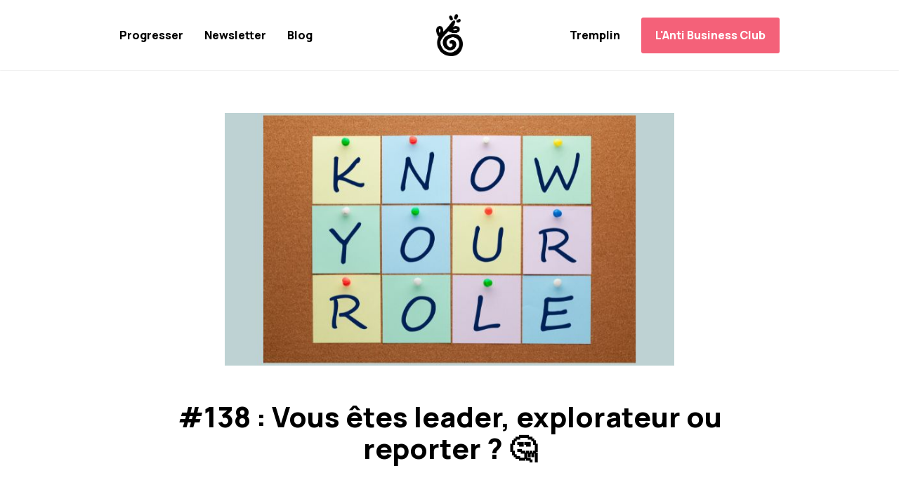

--- FILE ---
content_type: text/html
request_url: https://www.inspirationcreative.co/articles/138
body_size: 7074
content:
<!DOCTYPE html><!-- This site was created in Webflow. https://webflow.com --><!-- Last Published: Mon Oct 27 2025 16:57:38 GMT+0000 (Coordinated Universal Time) --><html data-wf-domain="www.inspirationcreative.co" data-wf-page="644b963be44f1fe96eed2795" data-wf-site="5f96efb05147f3a88a98bab5" lang="fr" data-wf-collection="644b963be44f1f239fed2773" data-wf-item-slug="138"><head><meta charset="utf-8"/><title>#138 : Vous êtes leader, explorateur ou reporter ? 🤔</title><meta content="Les convictions tranchées, ramener du trafic sur son blog, travailler avec un assistant virtuel, la pensée créative et l&#x27;exercice de la semaine." name="description"/><meta content="#138 : Vous êtes leader, explorateur ou reporter ? 🤔" property="og:title"/><meta content="Les convictions tranchées, ramener du trafic sur son blog, travailler avec un assistant virtuel, la pensée créative et l&#x27;exercice de la semaine." property="og:description"/><meta content="https://cdn.prod.website-files.com/5f96fb59ce6e59e218d711e1/6350f705b1b261261ba7f851_NL%20138.jpg" property="og:image"/><meta content="#138 : Vous êtes leader, explorateur ou reporter ? 🤔" property="twitter:title"/><meta content="Les convictions tranchées, ramener du trafic sur son blog, travailler avec un assistant virtuel, la pensée créative et l&#x27;exercice de la semaine." property="twitter:description"/><meta content="https://cdn.prod.website-files.com/5f96fb59ce6e59e218d711e1/6350f705b1b261261ba7f851_NL%20138.jpg" property="twitter:image"/><meta property="og:type" content="website"/><meta content="summary_large_image" name="twitter:card"/><meta content="width=device-width, initial-scale=1" name="viewport"/><meta content="Webflow" name="generator"/><link href="https://cdn.prod.website-files.com/5f96efb05147f3a88a98bab5/css/inspiration-creative.webflow.shared.4f1288ed7.min.css" rel="stylesheet" type="text/css"/><link href="https://fonts.googleapis.com" rel="preconnect"/><link href="https://fonts.gstatic.com" rel="preconnect" crossorigin="anonymous"/><script src="https://ajax.googleapis.com/ajax/libs/webfont/1.6.26/webfont.js" type="text/javascript"></script><script type="text/javascript">WebFont.load({  google: {    families: ["Lato:100,100italic,300,300italic,400,400italic,700,700italic,900,900italic","Montserrat:100,100italic,200,200italic,300,300italic,400,400italic,500,500italic,600,600italic,700,700italic,800,800italic,900,900italic","Open Sans:300,300italic,400,400italic,600,600italic,700,700italic,800,800italic","Manrope:regular,600,800","Roboto:regular,500,500italic,700,700italic,900,900italic","Roboto:regular,italic","Inter:100,200,300,regular,500,600,700","Jost:regular,500,600,700,800,900","Bricolage Grotesque:200,300,regular,500,600,700,800","Josefin Sans:regular","Pixelify Sans:regular,500,600,700"]  }});</script><script src="https://use.typekit.net/ljt6wev.js" type="text/javascript"></script><script type="text/javascript">try{Typekit.load();}catch(e){}</script><script type="text/javascript">!function(o,c){var n=c.documentElement,t=" w-mod-";n.className+=t+"js",("ontouchstart"in o||o.DocumentTouch&&c instanceof DocumentTouch)&&(n.className+=t+"touch")}(window,document);</script><link href="https://cdn.prod.website-files.com/5f96efb05147f3a88a98bab5/6051c161921ebd10b72afae6_Sans%20titre%20(1)%20(2).png" rel="shortcut icon" type="image/x-icon"/><link href="https://cdn.prod.website-files.com/5f96efb05147f3a88a98bab5/6051c0c3704bbc42a86e525e_Sans%20titre%20(1).png" rel="apple-touch-icon"/><link href="https://www.inspirationcreative.co/articles/138" rel="canonical"/><!-- Sparkloop --> 

<script async src="https://js.sparkloop.app/team_7bd07b997c3f.js" data-sparkloop></script>


<script>
var head = document.head;
var script = document.createElement('script');
script.type = 'text/javascript';
script.src = "https://t.inspirationcreative.co/v1/lst/universal-script?ph=b75bcc6794da60e8b9fa01be715a320b55e325846e739a2a951f95915c9364d7&tag=!clicked&ref_url=" + encodeURI(document.URL) ;
head.appendChild(script);
</script>

<!-- Google Tag Manager -->
<script>(function(w,d,s,l,i){w[l]=w[l]||[];w[l].push({'gtm.start':
new Date().getTime(),event:'gtm.js'});var f=d.getElementsByTagName(s)[0],
j=d.createElement(s),dl=l!='dataLayer'?'&l='+l:'';j.async=true;j.src=
'https://www.googletagmanager.com/gtm.js?id='+i+dl;f.parentNode.insertBefore(j,f);
})(window,document,'script','dataLayer','GTM-N3VDV4M6');</script>
<!-- End Google Tag Manager --></head><body><div data-collapse="medium" data-animation="over-right" data-duration="400" data-easing="ease" data-easing2="ease" role="banner" class="navbar w-nav"><div class="container flex-horizontal w-container"><nav role="navigation" class="nav-menu w-nav-menu"><a href="/cours" class="nav-link text w-nav-link">Progresser</a><a href="/inscription" class="nav-link text w-nav-link">Newsletter</a><a href="/blog" class="nav-link text w-nav-link">Blog</a></nav><a href="/" class="brand w-nav-brand"><img src="https://cdn.prod.website-files.com/5f96efb05147f3a88a98bab5/5fa572cd6abead5ef2fbe50f_Symbole%402x%20(1).png" loading="lazy" width="78" alt="Petit logo noir d&#x27;Inspiration Créative" class="image-2"/></a><nav role="navigation" class="nav-menu right-align w-nav-menu"><div class="fill"></div><a href="/cours" class="nav-link mobile-only w-nav-link">Progresser</a><a href="/inscription" class="nav-link mobile-only w-nav-link">Newsletter</a><a href="/blog" class="nav-link mobile-only w-nav-link">Blog</a><a href="/tremplin" class="nav-link text w-nav-link">Tremplin</a><a href="https://www.antibusinessclub.com/" data-ms-content="!members" class="button nav w-nav-link">L&#x27;Anti Business Club</a></nav><div class="fill tablet-only"></div><div class="w-nav-button"><div class="w-icon-nav-menu"></div></div></div></div><div class="section top-medium-space"><div class="container w-container"><div style="background-image:url(&quot;https://cdn.prod.website-files.com/5f96fb59ce6e59e218d711e1/6350f705b1b261261ba7f851_NL%20138.jpg&quot;)"><div style="background-image:url(&quot;https://cdn.prod.website-files.com/5f96fb59ce6e59e218d711e1/6350f705b1b261261ba7f851_NL%20138.jpg&quot;)" class="article main-image"></div><div class="video-content main-image w-dyn-bind-empty w-video w-embed"></div></div><div class="article title-div-block"><h1 class="heading h1 centered article">#138 : Vous êtes leader, explorateur ou reporter ? 🤔</h1></div></div></div><div class="section horizontal-small-space"><div class="container small w-container"><div class="article-body w-richtext"><p>Salut les amis,<br/>​<br/>Merci pour tous vos messages suite au nouveau format de la newsletter de la semaine dernière ! 😀<br/>​<br/>Vous avez été nombreux à me poser des questions sur les outils que j’avais utilisés pour la nouvelle mise en page à la fois simple et propre, alors je me suis dit que ça valait le coup de vous détailler tout ça.<br/>​<strong>​<br/>1) Mon outil d&#x27;envoi d&#x27;emails :</strong>​<br/>​<br/>Pour envoyer mes emails et créer mes séquences emailing, j’utilise depuis cet été un outil génial pour les créateurs qui s’appelle <a href="https://convertkit.com/" target="_blank"><strong>ConvertKit</strong></a>.<br/>​<br/>Il coche toutes les cases dont j’ai besoin et s’adresse spécifiquement aux créateurs sur internet qui construisent une audience et souhaitent vivre de leur passion. Donc forcément, cela colle à mes attentes.<br/>​<br/>Je n’ai pas toujours utilisé ConvertKit car c’est une solution plus coûteuse que d’autres. Alors si vous commencez et cherchez un outil simple, je vous encourage à vous tourner vers des outils comme SendInBlue ou Mailerlite qui ont un plan gratuit assez large et fonctionnent très bien.<br/>​<br/>J’ai été aussi utilisateur de Mailchimp à mes débuts, mais je ne les recommande plus car je trouve qu’ils filent un mauvais coton loin de leur intention initiale d’aider les petites entreprises.<br/>​<br/>​<strong>2) Un plugin graphique par-dessus :<br/>​<br/>​</strong>En plus de ConvertKit, j’ai utilisé un outil intitulé <a href="https://palladio.dev/" target="_blank"><strong>Palladio</strong></a> qui me permet d’aller designer des petits widgets ou des petits encarts pour les insérer dans ma newsletter.<br/>​<br/>Il faut voir ça comme un plugin qui viendrait se greffer sur ConvertKit afin d’atteindre un niveau plus important de qualité graphique. Vous pouvez l’imaginer comme un Wordpress ou un Webflow pour les emails.<br/>​<br/>L’outil sort tout juste d’une bêta et<strong> je faisais partie des premiers utilisateurs. </strong>​<br/>​<br/>J’en suis très content et j&#x27;ai hâte de vous faire découvrir chaque petit widget dans les prochains mois.<br/>​<br/>Bonne lecture de cette nouvelle édition !</p><h2><strong>🥗 Alimentation créative :</strong></h2><p>​<a href="https://www.inspirationcreative.co/articles/convictions-tranchees" target="_blank"><strong>Comment se faire connaître grâce à vos convictions tranchées ? (FRA)</strong></a>​<br/>Cela peut être difficile de construire une audience quand on commence à partager son travail sur internet. Mais il y a pourtant une chose qui revient chez tous ceux qui réussissent : ils défendent des convictions qui font d’eux des porte-étendard. J’ai donc décidé de vous partager dans cet article quelques clés pour trouver les vôtres. <strong>Une très bonne ressource !</strong>​<br/>​<br/>​<a href="https://fortheinterested.com/how-to-jump-start-your-blog-when-traffic-flatlines/" target="_blank"><strong>Comment amener du trafic si votre blog stagne ? (ENG)</strong></a>​<br/>Si vous cherchez à construire votre présence sur internet, il y a des chances que vous ayez un site, et peut-être même un blog. Mais même si ce sont des actifs utiles, ce n’est pas facile d’amener des gens à lire ce que vous y écrivez. Josh Spector évoque ici des éléments stratégiques pour vous aider à décoller. <strong>Ça va beaucoup vous plaire !</strong><br/>​<br/>​<a href="https://radreads.co/hiring-va" target="_blank"><strong>Comment travailler avec un assistant virtuel ? (ENG)</strong></a>​<br/>Vous en avez marre de porter la charge de vos projets tout seul et toujours tout seul, mais vous n’avez pas les moyens d’embaucher un temps plein pour vous aider ? L’étape intermédiaire est sans doute de faire appel à un assistant virtuel. Khe Hy explique ici ce qu’il a mis en place et comment il s’organise avec son assistante pour optimiser son organisation. <strong>Un fonctionnement intéressant à décortiquer !</strong></p><h2><strong>🧠 La pensée créative :</strong></h2><p><em>&quot;La cave dans laquelle vous avez peur d&#x27;entrer contient souvent les trésors que vous avez envie de trouver.&quot;</em></p><h2><strong>⚒ L&#x27;exercice de la semaine :</strong></h2><p>J&#x27;ai partagé cette semaine aux membres du Cercle des créateurs un exercice pour les aider dans leur création de contenu.<br/>​<br/>Et je pense que ça peut vous faire vous aussi réfléchir !<br/>​<br/>Nous avons tous une posture à prendre sur internet, mais le problème, c&#x27;est que parfois nous ne prenons pas celle qui est appropriée à notre situation.<br/>​<br/>Il en existe 3 principales :</p><p><strong>A) Le leader </strong>: il montre le chemin à partir de son expérience. Il va s&#x27;appuyer sur sa connaissance pour créer son contenu et transmettre à son audience ce qu&#x27;il sait.</p><p><strong>B) L&#x27;explorateur </strong>: il montre le chemin à partir de ses découvertes. Il ne sait pas tout mais il va partir à la recherche des meilleurs éléments pour l&#x27;amener sur un plateau à son audience.</p><p><strong>C) Le reporter </strong>: il montre le chemin en allant chercher l&#x27;information auprès des sources d&#x27;expertise de son industrie. Comme un journaliste, il interview et questionne les meilleurs pour créer son contenu.<br/>​<br/>On croit à tort que seul le leader peut réussir à se faire connaître !<br/>​<br/>Mais c&#x27;est faux : les deux autres chemins sont tous aussi utiles et sont sans doute bien mieux adaptés à vous si vous ne vous sentez pas encore la carrure d&#x27;un leader.<br/>​<br/>J&#x27;ai longtemps été reporter ET explorateur sur Inspiration Créative et je suis encore un peu des trois.<br/>​<br/>J&#x27;aimerais donc que vous vous posiez la question vous aussi pour votre création de contenu :<br/>​<br/>​<strong>👉 Est-ce que vous êtes aujourd&#x27;hui leader, explorateur ou reporter dans ce que vous publiez ? Vers quoi devriez-vous plus aller ?</strong></p><p>‍</p></div></div></div><div class="section horizontal-large-space article"><div class="cta-block-large w-container"><img src="https://cdn.prod.website-files.com/5f96efb05147f3a88a98bab5/5fb293b5b0aeefa89360e6b4_book-hand-drawn-open-pages%20(1).png" loading="lazy" alt="" class="image-5"/><div class="div-block-3"><p class="paragraph cta-title white">Des conseils chaque lundi</p><p class="paragraph white">Pour produire, promouvoir et vivre de vos créations.</p></div><div class="div-block-2"><div class="form-block-inline horizontal-small-space w-form"><form id="wf-form-Newsletter-Form-3" name="wf-form-Newsletter-Form-3" data-name="Newsletter Form 3" redirect="/inscription-confirmee" data-redirect="/inscription-confirmee" action="https://app.convertkit.com/forms/3219474/subscriptions" method="post" class="inline-form" data-wf-page-id="644b963be44f1fe96eed2795" data-wf-element-id="9baed4dd-f593-e4fb-7c98-05acb8aa8a13"><input class="text-field space w-input" maxlength="256" name="email_address" data-name="email_address" placeholder="Adresse mail" type="email" id="email_address" required=""/><input type="submit" data-wait="Chargement..." class="button core-text large cta-block w-button" value="Je m&#x27;inscris"/></form><div class="success-message w-form-done"><div><strong>Merci ! Un email de bienvenue avec une petite question pour vous vient de partir. </strong></div></div><div class="w-form-fail"><div>Oops! Il y a eu un problème lors de la soumission de votre formulaire.</div></div></div></div><div class="picto-noir-cta"></div></div></div><div class="section bottom-medium-space"><div class="container large footer-blog-post w-container"><div class="post-about"><div class="div-block flex-horizontal footer-blog-post"><div class="div-block flex-horizontal left-align bottom-small-space"><div class="paragraph bold bottom-small-space text-color-lighter">Temps de production :</div><p class="paragraph footer-blog-post text-color-lighter">2 heures</p></div><div class="div-block flex-horizontal left-align"><div class="paragraph bold bottom-small-space text-color-lighter">Temps de promotion :</div><p class="paragraph footer-blog-post text-color-lighter w-dyn-bind-empty"></p></div></div><div class="div-block-7 footer-blog-post"><div class="post-author"><div style="background-image:url(&quot;https://cdn.prod.website-files.com/5f96fb59ce6e59e218d711e1/6049ee09f491ab0e696e916a_photo%20profil.png&quot;)" class="post-avatar"></div></div><div><h4 class="heading h5 left-align">Killian Talin</h4><div class="paragraph text-color-lighter">Fondateur d&#x27;Inspiration Créative, Killian crée des vidéos, des podcasts et des articles pour aider les créateurs à produire, promouvoir et vivre de leurs créations.</div></div></div></div></div></div><div class="section disqus"><div class="html-embed w-embed"><div class="fb-comments" data-href="www.inspirationcreative.co/articles/138" data-numposts="5"></div></div></div><footer id="footer" class="footer"><div class="w-container"><div class="footer-flex-container"><a href="#" class="footer-logo-link w-inline-block"><img src="https://cdn.prod.website-files.com/5f96efb05147f3a88a98bab5/5fa572cf078135ba4cc311ca_Logo%20001%402x.png" alt="" class="footer-image"/></a><div class="div-block-5"><h2 class="footer-heading">Naviguer</h2><ul role="list" class="w-list-unstyled"><li><a href="/progresser" class="footer-link">Progresser</a></li><li><a href="/manifeste" class="footer-link">Manifeste</a><a href="/tremplin" class="footer-link">Tremplin</a></li><li><a href="https://www.antibusinessclub.com" target="_blank" class="footer-link">L&#x27;Anti Business Club</a></li></ul></div><div><h2 class="footer-heading">Rejoindre</h2><ul role="list" class="w-list-unstyled"><li><a href="https://episodes.fm/1483661853" target="_blank" class="footer-link">Podcast</a><a href="https://www.youtube.com/channel/UCUJ3fhwyz0IkDxp0KYudQTQ" target="_blank" class="footer-link">Youtube</a></li><li><a href="https://www.instagram.com/killian_v29.0/" target="_blank" class="footer-link">Instagram</a><a href="https://twitter.com/Killian_Talin" target="_blank" class="footer-link">Twitter</a></li></ul></div><div class="newsletter-footer"><h2 class="footer-heading">Newsletter</h2><p class="paragraph footer">Recevez chaque lundi des conseils pour produire, promouvoir et récolter le fruit de vos créations.</p><div class="form-block-inline w-form"><form id="wf-form-Newsletter-Form-3" name="wf-form-Newsletter-Form-3" data-name="Newsletter Form 3" action="https://app.convertkit.com/forms/3219474/subscriptions" method="post" class="form-footer" data-wf-page-id="644b963be44f1fe96eed2795" data-wf-element-id="4a4cfd1c-e8d2-6f46-7762-d5e6e023dd8d"><input class="text-field space text-field-footer w-input" maxlength="256" name="email_address" data-name="email_address" placeholder="Adresse mail" type="email" id="email_address-2" required=""/><input type="submit" data-wait="Chargement..." class="button core-text button-footer w-button" value="Je m&#x27;inscris"/></form><div class="success-message w-form-done"><div><strong>Merci ! Un email de bienvenue avec une petite question pour vous vient de partir. </strong></div></div><div class="w-form-fail"><div>Oops! Il y a eu un problème lors de la soumission de votre formulaire.</div></div></div></div></div><div class="paragraph-small">© 2025 Inspiration Créative. Tous droits réservés. <a href="https://cdn.prod.website-files.com/5f96efb05147f3a88a98bab5/60e7055dca2742f54459236a_Mentions%20le%CC%81gales%20Killian%20Talin.pdf" target="_blank" class="link light">Mentions légales.</a></div></div></footer><script src="https://d3e54v103j8qbb.cloudfront.net/js/jquery-3.5.1.min.dc5e7f18c8.js?site=5f96efb05147f3a88a98bab5" type="text/javascript" integrity="sha256-9/aliU8dGd2tb6OSsuzixeV4y/faTqgFtohetphbbj0=" crossorigin="anonymous"></script><script src="https://cdn.prod.website-files.com/5f96efb05147f3a88a98bab5/js/webflow.schunk.36b8fb49256177c8.js" type="text/javascript"></script><script src="https://cdn.prod.website-files.com/5f96efb05147f3a88a98bab5/js/webflow.schunk.b8ba03df75b56341.js" type="text/javascript"></script><script src="https://cdn.prod.website-files.com/5f96efb05147f3a88a98bab5/js/webflow.9447ccec.af318bd46d124d56.js" type="text/javascript"></script><!-- Google Tag Manager (noscript) -->
<noscript><iframe src="https://www.googletagmanager.com/ns.html?id=GTM-N3VDV4M6"
height="0" width="0" style="display:none;visibility:hidden"></iframe></noscript>
<!-- End Google Tag Manager (noscript) --><div id="fb-root"></div>
<script async defer crossorigin="anonymous" src="https://connect.facebook.net/fr_FR/sdk.js#xfbml=1&version=v10.0" nonce="hSW3lVhe"></script></body></html>

--- FILE ---
content_type: text/css
request_url: https://cdn.prod.website-files.com/5f96efb05147f3a88a98bab5/css/inspiration-creative.webflow.shared.4f1288ed7.min.css
body_size: 83361
content:
html{-webkit-text-size-adjust:100%;-ms-text-size-adjust:100%;font-family:sans-serif}body{margin:0}article,aside,details,figcaption,figure,footer,header,hgroup,main,menu,nav,section,summary{display:block}audio,canvas,progress,video{vertical-align:baseline;display:inline-block}audio:not([controls]){height:0;display:none}[hidden],template{display:none}a{background-color:#0000}a:active,a:hover{outline:0}abbr[title]{border-bottom:1px dotted}b,strong{font-weight:700}dfn{font-style:italic}h1{margin:.67em 0;font-size:2em}mark{color:#000;background:#ff0}small{font-size:80%}sub,sup{vertical-align:baseline;font-size:75%;line-height:0;position:relative}sup{top:-.5em}sub{bottom:-.25em}img{border:0}svg:not(:root){overflow:hidden}hr{box-sizing:content-box;height:0}pre{overflow:auto}code,kbd,pre,samp{font-family:monospace;font-size:1em}button,input,optgroup,select,textarea{color:inherit;font:inherit;margin:0}button{overflow:visible}button,select{text-transform:none}button,html input[type=button],input[type=reset]{-webkit-appearance:button;cursor:pointer}button[disabled],html input[disabled]{cursor:default}button::-moz-focus-inner,input::-moz-focus-inner{border:0;padding:0}input{line-height:normal}input[type=checkbox],input[type=radio]{box-sizing:border-box;padding:0}input[type=number]::-webkit-inner-spin-button,input[type=number]::-webkit-outer-spin-button{height:auto}input[type=search]{-webkit-appearance:none}input[type=search]::-webkit-search-cancel-button,input[type=search]::-webkit-search-decoration{-webkit-appearance:none}legend{border:0;padding:0}textarea{overflow:auto}optgroup{font-weight:700}table{border-collapse:collapse;border-spacing:0}td,th{padding:0}@font-face{font-family:webflow-icons;src:url([data-uri])format("truetype");font-weight:400;font-style:normal}[class^=w-icon-],[class*=\ w-icon-]{speak:none;font-variant:normal;text-transform:none;-webkit-font-smoothing:antialiased;-moz-osx-font-smoothing:grayscale;font-style:normal;font-weight:400;line-height:1;font-family:webflow-icons!important}.w-icon-slider-right:before{content:""}.w-icon-slider-left:before{content:""}.w-icon-nav-menu:before{content:""}.w-icon-arrow-down:before,.w-icon-dropdown-toggle:before{content:""}.w-icon-file-upload-remove:before{content:""}.w-icon-file-upload-icon:before{content:""}*{box-sizing:border-box}html{height:100%}body{color:#333;background-color:#fff;min-height:100%;margin:0;font-family:Arial,sans-serif;font-size:14px;line-height:20px}img{vertical-align:middle;max-width:100%;display:inline-block}html.w-mod-touch *{background-attachment:scroll!important}.w-block{display:block}.w-inline-block{max-width:100%;display:inline-block}.w-clearfix:before,.w-clearfix:after{content:" ";grid-area:1/1/2/2;display:table}.w-clearfix:after{clear:both}.w-hidden{display:none}.w-button{color:#fff;line-height:inherit;cursor:pointer;background-color:#3898ec;border:0;border-radius:0;padding:9px 15px;text-decoration:none;display:inline-block}input.w-button{-webkit-appearance:button}html[data-w-dynpage] [data-w-cloak]{color:#0000!important}.w-code-block{margin:unset}pre.w-code-block code{all:inherit}.w-optimization{display:contents}.w-webflow-badge,.w-webflow-badge>img{box-sizing:unset;width:unset;height:unset;max-height:unset;max-width:unset;min-height:unset;min-width:unset;margin:unset;padding:unset;float:unset;clear:unset;border:unset;border-radius:unset;background:unset;background-image:unset;background-position:unset;background-size:unset;background-repeat:unset;background-origin:unset;background-clip:unset;background-attachment:unset;background-color:unset;box-shadow:unset;transform:unset;direction:unset;font-family:unset;font-weight:unset;color:unset;font-size:unset;line-height:unset;font-style:unset;font-variant:unset;text-align:unset;letter-spacing:unset;-webkit-text-decoration:unset;text-decoration:unset;text-indent:unset;text-transform:unset;list-style-type:unset;text-shadow:unset;vertical-align:unset;cursor:unset;white-space:unset;word-break:unset;word-spacing:unset;word-wrap:unset;transition:unset}.w-webflow-badge{white-space:nowrap;cursor:pointer;box-shadow:0 0 0 1px #0000001a,0 1px 3px #0000001a;visibility:visible!important;opacity:1!important;z-index:2147483647!important;color:#aaadb0!important;overflow:unset!important;background-color:#fff!important;border-radius:3px!important;width:auto!important;height:auto!important;margin:0!important;padding:6px!important;font-size:12px!important;line-height:14px!important;text-decoration:none!important;display:inline-block!important;position:fixed!important;inset:auto 12px 12px auto!important;transform:none!important}.w-webflow-badge>img{position:unset;visibility:unset!important;opacity:1!important;vertical-align:middle!important;display:inline-block!important}h1,h2,h3,h4,h5,h6{margin-bottom:10px;font-weight:700}h1{margin-top:20px;font-size:38px;line-height:44px}h2{margin-top:20px;font-size:32px;line-height:36px}h3{margin-top:20px;font-size:24px;line-height:30px}h4{margin-top:10px;font-size:18px;line-height:24px}h5{margin-top:10px;font-size:14px;line-height:20px}h6{margin-top:10px;font-size:12px;line-height:18px}p{margin-top:0;margin-bottom:10px}blockquote{border-left:5px solid #e2e2e2;margin:0 0 10px;padding:10px 20px;font-size:18px;line-height:22px}figure{margin:0 0 10px}ul,ol{margin-top:0;margin-bottom:10px;padding-left:40px}.w-list-unstyled{padding-left:0;list-style:none}.w-embed:before,.w-embed:after{content:" ";grid-area:1/1/2/2;display:table}.w-embed:after{clear:both}.w-video{width:100%;padding:0;position:relative}.w-video iframe,.w-video object,.w-video embed{border:none;width:100%;height:100%;position:absolute;top:0;left:0}fieldset{border:0;margin:0;padding:0}button,[type=button],[type=reset]{cursor:pointer;-webkit-appearance:button;border:0}.w-form{margin:0 0 15px}.w-form-done{text-align:center;background-color:#ddd;padding:20px;display:none}.w-form-fail{background-color:#ffdede;margin-top:10px;padding:10px;display:none}label{margin-bottom:5px;font-weight:700;display:block}.w-input,.w-select{color:#333;vertical-align:middle;background-color:#fff;border:1px solid #ccc;width:100%;height:38px;margin-bottom:10px;padding:8px 12px;font-size:14px;line-height:1.42857;display:block}.w-input::placeholder,.w-select::placeholder{color:#999}.w-input:focus,.w-select:focus{border-color:#3898ec;outline:0}.w-input[disabled],.w-select[disabled],.w-input[readonly],.w-select[readonly],fieldset[disabled] .w-input,fieldset[disabled] .w-select{cursor:not-allowed}.w-input[disabled]:not(.w-input-disabled),.w-select[disabled]:not(.w-input-disabled),.w-input[readonly],.w-select[readonly],fieldset[disabled]:not(.w-input-disabled) .w-input,fieldset[disabled]:not(.w-input-disabled) .w-select{background-color:#eee}textarea.w-input,textarea.w-select{height:auto}.w-select{background-color:#f3f3f3}.w-select[multiple]{height:auto}.w-form-label{cursor:pointer;margin-bottom:0;font-weight:400;display:inline-block}.w-radio{margin-bottom:5px;padding-left:20px;display:block}.w-radio:before,.w-radio:after{content:" ";grid-area:1/1/2/2;display:table}.w-radio:after{clear:both}.w-radio-input{float:left;margin:3px 0 0 -20px;line-height:normal}.w-file-upload{margin-bottom:10px;display:block}.w-file-upload-input{opacity:0;z-index:-100;width:.1px;height:.1px;position:absolute;overflow:hidden}.w-file-upload-default,.w-file-upload-uploading,.w-file-upload-success{color:#333;display:inline-block}.w-file-upload-error{margin-top:10px;display:block}.w-file-upload-default.w-hidden,.w-file-upload-uploading.w-hidden,.w-file-upload-error.w-hidden,.w-file-upload-success.w-hidden{display:none}.w-file-upload-uploading-btn{cursor:pointer;background-color:#fafafa;border:1px solid #ccc;margin:0;padding:8px 12px;font-size:14px;font-weight:400;display:flex}.w-file-upload-file{background-color:#fafafa;border:1px solid #ccc;flex-grow:1;justify-content:space-between;margin:0;padding:8px 9px 8px 11px;display:flex}.w-file-upload-file-name{font-size:14px;font-weight:400;display:block}.w-file-remove-link{cursor:pointer;width:auto;height:auto;margin-top:3px;margin-left:10px;padding:3px;display:block}.w-icon-file-upload-remove{margin:auto;font-size:10px}.w-file-upload-error-msg{color:#ea384c;padding:2px 0;display:inline-block}.w-file-upload-info{padding:0 12px;line-height:38px;display:inline-block}.w-file-upload-label{cursor:pointer;background-color:#fafafa;border:1px solid #ccc;margin:0;padding:8px 12px;font-size:14px;font-weight:400;display:inline-block}.w-icon-file-upload-icon,.w-icon-file-upload-uploading{width:20px;margin-right:8px;display:inline-block}.w-icon-file-upload-uploading{height:20px}.w-container{max-width:940px;margin-left:auto;margin-right:auto}.w-container:before,.w-container:after{content:" ";grid-area:1/1/2/2;display:table}.w-container:after{clear:both}.w-container .w-row{margin-left:-10px;margin-right:-10px}.w-row:before,.w-row:after{content:" ";grid-area:1/1/2/2;display:table}.w-row:after{clear:both}.w-row .w-row{margin-left:0;margin-right:0}.w-col{float:left;width:100%;min-height:1px;padding-left:10px;padding-right:10px;position:relative}.w-col .w-col{padding-left:0;padding-right:0}.w-col-1{width:8.33333%}.w-col-2{width:16.6667%}.w-col-3{width:25%}.w-col-4{width:33.3333%}.w-col-5{width:41.6667%}.w-col-6{width:50%}.w-col-7{width:58.3333%}.w-col-8{width:66.6667%}.w-col-9{width:75%}.w-col-10{width:83.3333%}.w-col-11{width:91.6667%}.w-col-12{width:100%}.w-hidden-main{display:none!important}@media screen and (max-width:991px){.w-container{max-width:728px}.w-hidden-main{display:inherit!important}.w-hidden-medium{display:none!important}.w-col-medium-1{width:8.33333%}.w-col-medium-2{width:16.6667%}.w-col-medium-3{width:25%}.w-col-medium-4{width:33.3333%}.w-col-medium-5{width:41.6667%}.w-col-medium-6{width:50%}.w-col-medium-7{width:58.3333%}.w-col-medium-8{width:66.6667%}.w-col-medium-9{width:75%}.w-col-medium-10{width:83.3333%}.w-col-medium-11{width:91.6667%}.w-col-medium-12{width:100%}.w-col-stack{width:100%;left:auto;right:auto}}@media screen and (max-width:767px){.w-hidden-main,.w-hidden-medium{display:inherit!important}.w-hidden-small{display:none!important}.w-row,.w-container .w-row{margin-left:0;margin-right:0}.w-col{width:100%;left:auto;right:auto}.w-col-small-1{width:8.33333%}.w-col-small-2{width:16.6667%}.w-col-small-3{width:25%}.w-col-small-4{width:33.3333%}.w-col-small-5{width:41.6667%}.w-col-small-6{width:50%}.w-col-small-7{width:58.3333%}.w-col-small-8{width:66.6667%}.w-col-small-9{width:75%}.w-col-small-10{width:83.3333%}.w-col-small-11{width:91.6667%}.w-col-small-12{width:100%}}@media screen and (max-width:479px){.w-container{max-width:none}.w-hidden-main,.w-hidden-medium,.w-hidden-small{display:inherit!important}.w-hidden-tiny{display:none!important}.w-col{width:100%}.w-col-tiny-1{width:8.33333%}.w-col-tiny-2{width:16.6667%}.w-col-tiny-3{width:25%}.w-col-tiny-4{width:33.3333%}.w-col-tiny-5{width:41.6667%}.w-col-tiny-6{width:50%}.w-col-tiny-7{width:58.3333%}.w-col-tiny-8{width:66.6667%}.w-col-tiny-9{width:75%}.w-col-tiny-10{width:83.3333%}.w-col-tiny-11{width:91.6667%}.w-col-tiny-12{width:100%}}.w-widget{position:relative}.w-widget-map{width:100%;height:400px}.w-widget-map label{width:auto;display:inline}.w-widget-map img{max-width:inherit}.w-widget-map .gm-style-iw{text-align:center}.w-widget-map .gm-style-iw>button{display:none!important}.w-widget-twitter{overflow:hidden}.w-widget-twitter-count-shim{vertical-align:top;text-align:center;background:#fff;border:1px solid #758696;border-radius:3px;width:28px;height:20px;display:inline-block;position:relative}.w-widget-twitter-count-shim *{pointer-events:none;-webkit-user-select:none;user-select:none}.w-widget-twitter-count-shim .w-widget-twitter-count-inner{text-align:center;color:#999;font-family:serif;font-size:15px;line-height:12px;position:relative}.w-widget-twitter-count-shim .w-widget-twitter-count-clear{display:block;position:relative}.w-widget-twitter-count-shim.w--large{width:36px;height:28px}.w-widget-twitter-count-shim.w--large .w-widget-twitter-count-inner{font-size:18px;line-height:18px}.w-widget-twitter-count-shim:not(.w--vertical){margin-left:5px;margin-right:8px}.w-widget-twitter-count-shim:not(.w--vertical).w--large{margin-left:6px}.w-widget-twitter-count-shim:not(.w--vertical):before,.w-widget-twitter-count-shim:not(.w--vertical):after{content:" ";pointer-events:none;border:solid #0000;width:0;height:0;position:absolute;top:50%;left:0}.w-widget-twitter-count-shim:not(.w--vertical):before{border-width:4px;border-color:#75869600 #5d6c7b #75869600 #75869600;margin-top:-4px;margin-left:-9px}.w-widget-twitter-count-shim:not(.w--vertical).w--large:before{border-width:5px;margin-top:-5px;margin-left:-10px}.w-widget-twitter-count-shim:not(.w--vertical):after{border-width:4px;border-color:#fff0 #fff #fff0 #fff0;margin-top:-4px;margin-left:-8px}.w-widget-twitter-count-shim:not(.w--vertical).w--large:after{border-width:5px;margin-top:-5px;margin-left:-9px}.w-widget-twitter-count-shim.w--vertical{width:61px;height:33px;margin-bottom:8px}.w-widget-twitter-count-shim.w--vertical:before,.w-widget-twitter-count-shim.w--vertical:after{content:" ";pointer-events:none;border:solid #0000;width:0;height:0;position:absolute;top:100%;left:50%}.w-widget-twitter-count-shim.w--vertical:before{border-width:5px;border-color:#5d6c7b #75869600 #75869600;margin-left:-5px}.w-widget-twitter-count-shim.w--vertical:after{border-width:4px;border-color:#fff #fff0 #fff0;margin-left:-4px}.w-widget-twitter-count-shim.w--vertical .w-widget-twitter-count-inner{font-size:18px;line-height:22px}.w-widget-twitter-count-shim.w--vertical.w--large{width:76px}.w-background-video{color:#fff;height:500px;position:relative;overflow:hidden}.w-background-video>video{object-fit:cover;z-index:-100;background-position:50%;background-size:cover;width:100%;height:100%;margin:auto;position:absolute;inset:-100%}.w-background-video>video::-webkit-media-controls-start-playback-button{-webkit-appearance:none;display:none!important}.w-background-video--control{background-color:#0000;padding:0;position:absolute;bottom:1em;right:1em}.w-background-video--control>[hidden]{display:none!important}.w-slider{text-align:center;clear:both;-webkit-tap-highlight-color:#0000;tap-highlight-color:#0000;background:#ddd;height:300px;position:relative}.w-slider-mask{z-index:1;white-space:nowrap;height:100%;display:block;position:relative;left:0;right:0;overflow:hidden}.w-slide{vertical-align:top;white-space:normal;text-align:left;width:100%;height:100%;display:inline-block;position:relative}.w-slider-nav{z-index:2;text-align:center;-webkit-tap-highlight-color:#0000;tap-highlight-color:#0000;height:40px;margin:auto;padding-top:10px;position:absolute;inset:auto 0 0}.w-slider-nav.w-round>div{border-radius:100%}.w-slider-nav.w-num>div{font-size:inherit;line-height:inherit;width:auto;height:auto;padding:.2em .5em}.w-slider-nav.w-shadow>div{box-shadow:0 0 3px #3336}.w-slider-nav-invert{color:#fff}.w-slider-nav-invert>div{background-color:#2226}.w-slider-nav-invert>div.w-active{background-color:#222}.w-slider-dot{cursor:pointer;background-color:#fff6;width:1em;height:1em;margin:0 3px .5em;transition:background-color .1s,color .1s;display:inline-block;position:relative}.w-slider-dot.w-active{background-color:#fff}.w-slider-dot:focus{outline:none;box-shadow:0 0 0 2px #fff}.w-slider-dot:focus.w-active{box-shadow:none}.w-slider-arrow-left,.w-slider-arrow-right{cursor:pointer;color:#fff;-webkit-tap-highlight-color:#0000;tap-highlight-color:#0000;-webkit-user-select:none;user-select:none;width:80px;margin:auto;font-size:40px;position:absolute;inset:0;overflow:hidden}.w-slider-arrow-left [class^=w-icon-],.w-slider-arrow-right [class^=w-icon-],.w-slider-arrow-left [class*=\ w-icon-],.w-slider-arrow-right [class*=\ w-icon-]{position:absolute}.w-slider-arrow-left:focus,.w-slider-arrow-right:focus{outline:0}.w-slider-arrow-left{z-index:3;right:auto}.w-slider-arrow-right{z-index:4;left:auto}.w-icon-slider-left,.w-icon-slider-right{width:1em;height:1em;margin:auto;inset:0}.w-slider-aria-label{clip:rect(0 0 0 0);border:0;width:1px;height:1px;margin:-1px;padding:0;position:absolute;overflow:hidden}.w-slider-force-show{display:block!important}.w-dropdown{text-align:left;z-index:900;margin-left:auto;margin-right:auto;display:inline-block;position:relative}.w-dropdown-btn,.w-dropdown-toggle,.w-dropdown-link{vertical-align:top;color:#222;text-align:left;white-space:nowrap;margin-left:auto;margin-right:auto;padding:20px;text-decoration:none;position:relative}.w-dropdown-toggle{-webkit-user-select:none;user-select:none;cursor:pointer;padding-right:40px;display:inline-block}.w-dropdown-toggle:focus{outline:0}.w-icon-dropdown-toggle{width:1em;height:1em;margin:auto 20px auto auto;position:absolute;top:0;bottom:0;right:0}.w-dropdown-list{background:#ddd;min-width:100%;display:none;position:absolute}.w-dropdown-list.w--open{display:block}.w-dropdown-link{color:#222;padding:10px 20px;display:block}.w-dropdown-link.w--current{color:#0082f3}.w-dropdown-link:focus{outline:0}@media screen and (max-width:767px){.w-nav-brand{padding-left:10px}}.w-lightbox-backdrop{cursor:auto;letter-spacing:normal;text-indent:0;text-shadow:none;text-transform:none;visibility:visible;white-space:normal;word-break:normal;word-spacing:normal;word-wrap:normal;color:#fff;text-align:center;z-index:2000;opacity:0;-webkit-user-select:none;-moz-user-select:none;-webkit-tap-highlight-color:transparent;background:#000000e6;outline:0;font-family:Helvetica Neue,Helvetica,Ubuntu,Segoe UI,Verdana,sans-serif;font-size:17px;font-style:normal;font-weight:300;line-height:1.2;list-style:disc;position:fixed;inset:0;-webkit-transform:translate(0)}.w-lightbox-backdrop,.w-lightbox-container{-webkit-overflow-scrolling:touch;height:100%;overflow:auto}.w-lightbox-content{height:100vh;position:relative;overflow:hidden}.w-lightbox-view{opacity:0;width:100vw;height:100vh;position:absolute}.w-lightbox-view:before{content:"";height:100vh}.w-lightbox-group,.w-lightbox-group .w-lightbox-view,.w-lightbox-group .w-lightbox-view:before{height:86vh}.w-lightbox-frame,.w-lightbox-view:before{vertical-align:middle;display:inline-block}.w-lightbox-figure{margin:0;position:relative}.w-lightbox-group .w-lightbox-figure{cursor:pointer}.w-lightbox-img{width:auto;max-width:none;height:auto}.w-lightbox-image{float:none;max-width:100vw;max-height:100vh;display:block}.w-lightbox-group .w-lightbox-image{max-height:86vh}.w-lightbox-caption{text-align:left;text-overflow:ellipsis;white-space:nowrap;background:#0006;padding:.5em 1em;position:absolute;bottom:0;left:0;right:0;overflow:hidden}.w-lightbox-embed{width:100%;height:100%;position:absolute;inset:0}.w-lightbox-control{cursor:pointer;background-position:50%;background-repeat:no-repeat;background-size:24px;width:4em;transition:all .3s;position:absolute;top:0}.w-lightbox-left{background-image:url([data-uri]);display:none;bottom:0;left:0}.w-lightbox-right{background-image:url([data-uri]);display:none;bottom:0;right:0}.w-lightbox-close{background-image:url([data-uri]);background-size:18px;height:2.6em;right:0}.w-lightbox-strip{white-space:nowrap;padding:0 1vh;line-height:0;position:absolute;bottom:0;left:0;right:0;overflow:auto hidden}.w-lightbox-item{box-sizing:content-box;cursor:pointer;width:10vh;padding:2vh 1vh;display:inline-block;-webkit-transform:translate(0,0)}.w-lightbox-active{opacity:.3}.w-lightbox-thumbnail{background:#222;height:10vh;position:relative;overflow:hidden}.w-lightbox-thumbnail-image{position:absolute;top:0;left:0}.w-lightbox-thumbnail .w-lightbox-tall{width:100%;top:50%;transform:translateY(-50%)}.w-lightbox-thumbnail .w-lightbox-wide{height:100%;left:50%;transform:translate(-50%)}.w-lightbox-spinner{box-sizing:border-box;border:5px solid #0006;border-radius:50%;width:40px;height:40px;margin-top:-20px;margin-left:-20px;animation:.8s linear infinite spin;position:absolute;top:50%;left:50%}.w-lightbox-spinner:after{content:"";border:3px solid #0000;border-bottom-color:#fff;border-radius:50%;position:absolute;inset:-4px}.w-lightbox-hide{display:none}.w-lightbox-noscroll{overflow:hidden}@media (min-width:768px){.w-lightbox-content{height:96vh;margin-top:2vh}.w-lightbox-view,.w-lightbox-view:before{height:96vh}.w-lightbox-group,.w-lightbox-group .w-lightbox-view,.w-lightbox-group .w-lightbox-view:before{height:84vh}.w-lightbox-image{max-width:96vw;max-height:96vh}.w-lightbox-group .w-lightbox-image{max-width:82.3vw;max-height:84vh}.w-lightbox-left,.w-lightbox-right{opacity:.5;display:block}.w-lightbox-close{opacity:.8}.w-lightbox-control:hover{opacity:1}}.w-lightbox-inactive,.w-lightbox-inactive:hover{opacity:0}.w-richtext:before,.w-richtext:after{content:" ";grid-area:1/1/2/2;display:table}.w-richtext:after{clear:both}.w-richtext[contenteditable=true]:before,.w-richtext[contenteditable=true]:after{white-space:initial}.w-richtext ol,.w-richtext ul{overflow:hidden}.w-richtext .w-richtext-figure-selected.w-richtext-figure-type-video div:after,.w-richtext .w-richtext-figure-selected[data-rt-type=video] div:after,.w-richtext .w-richtext-figure-selected.w-richtext-figure-type-image div,.w-richtext .w-richtext-figure-selected[data-rt-type=image] div{outline:2px solid #2895f7}.w-richtext figure.w-richtext-figure-type-video>div:after,.w-richtext figure[data-rt-type=video]>div:after{content:"";display:none;position:absolute;inset:0}.w-richtext figure{max-width:60%;position:relative}.w-richtext figure>div:before{cursor:default!important}.w-richtext figure img{width:100%}.w-richtext figure figcaption.w-richtext-figcaption-placeholder{opacity:.6}.w-richtext figure div{color:#0000;font-size:0}.w-richtext figure.w-richtext-figure-type-image,.w-richtext figure[data-rt-type=image]{display:table}.w-richtext figure.w-richtext-figure-type-image>div,.w-richtext figure[data-rt-type=image]>div{display:inline-block}.w-richtext figure.w-richtext-figure-type-image>figcaption,.w-richtext figure[data-rt-type=image]>figcaption{caption-side:bottom;display:table-caption}.w-richtext figure.w-richtext-figure-type-video,.w-richtext figure[data-rt-type=video]{width:60%;height:0}.w-richtext figure.w-richtext-figure-type-video iframe,.w-richtext figure[data-rt-type=video] iframe{width:100%;height:100%;position:absolute;top:0;left:0}.w-richtext figure.w-richtext-figure-type-video>div,.w-richtext figure[data-rt-type=video]>div{width:100%}.w-richtext figure.w-richtext-align-center{clear:both;margin-left:auto;margin-right:auto}.w-richtext figure.w-richtext-align-center.w-richtext-figure-type-image>div,.w-richtext figure.w-richtext-align-center[data-rt-type=image]>div{max-width:100%}.w-richtext figure.w-richtext-align-normal{clear:both}.w-richtext figure.w-richtext-align-fullwidth{text-align:center;clear:both;width:100%;max-width:100%;margin-left:auto;margin-right:auto;display:block}.w-richtext figure.w-richtext-align-fullwidth>div{padding-bottom:inherit;display:inline-block}.w-richtext figure.w-richtext-align-fullwidth>figcaption{display:block}.w-richtext figure.w-richtext-align-floatleft{float:left;clear:none;margin-right:15px}.w-richtext figure.w-richtext-align-floatright{float:right;clear:none;margin-left:15px}.w-nav{z-index:1000;background:#ddd;position:relative}.w-nav:before,.w-nav:after{content:" ";grid-area:1/1/2/2;display:table}.w-nav:after{clear:both}.w-nav-brand{float:left;color:#333;text-decoration:none;position:relative}.w-nav-link{vertical-align:top;color:#222;text-align:left;margin-left:auto;margin-right:auto;padding:20px;text-decoration:none;display:inline-block;position:relative}.w-nav-link.w--current{color:#0082f3}.w-nav-menu{float:right;position:relative}[data-nav-menu-open]{text-align:center;background:#c8c8c8;min-width:200px;position:absolute;top:100%;left:0;right:0;overflow:visible;display:block!important}.w--nav-link-open{display:block;position:relative}.w-nav-overlay{width:100%;display:none;position:absolute;top:100%;left:0;right:0;overflow:hidden}.w-nav-overlay [data-nav-menu-open]{top:0}.w-nav[data-animation=over-left] .w-nav-overlay{width:auto}.w-nav[data-animation=over-left] .w-nav-overlay,.w-nav[data-animation=over-left] [data-nav-menu-open]{z-index:1;top:0;right:auto}.w-nav[data-animation=over-right] .w-nav-overlay{width:auto}.w-nav[data-animation=over-right] .w-nav-overlay,.w-nav[data-animation=over-right] [data-nav-menu-open]{z-index:1;top:0;left:auto}.w-nav-button{float:right;cursor:pointer;-webkit-tap-highlight-color:#0000;tap-highlight-color:#0000;-webkit-user-select:none;user-select:none;padding:18px;font-size:24px;display:none;position:relative}.w-nav-button:focus{outline:0}.w-nav-button.w--open{color:#fff;background-color:#c8c8c8}.w-nav[data-collapse=all] .w-nav-menu{display:none}.w-nav[data-collapse=all] .w-nav-button,.w--nav-dropdown-open,.w--nav-dropdown-toggle-open{display:block}.w--nav-dropdown-list-open{position:static}@media screen and (max-width:991px){.w-nav[data-collapse=medium] .w-nav-menu{display:none}.w-nav[data-collapse=medium] .w-nav-button{display:block}}@media screen and (max-width:767px){.w-nav[data-collapse=small] .w-nav-menu{display:none}.w-nav[data-collapse=small] .w-nav-button{display:block}.w-nav-brand{padding-left:10px}}@media screen and (max-width:479px){.w-nav[data-collapse=tiny] .w-nav-menu{display:none}.w-nav[data-collapse=tiny] .w-nav-button{display:block}}.w-tabs{position:relative}.w-tabs:before,.w-tabs:after{content:" ";grid-area:1/1/2/2;display:table}.w-tabs:after{clear:both}.w-tab-menu{position:relative}.w-tab-link{vertical-align:top;text-align:left;cursor:pointer;color:#222;background-color:#ddd;padding:9px 30px;text-decoration:none;display:inline-block;position:relative}.w-tab-link.w--current{background-color:#c8c8c8}.w-tab-link:focus{outline:0}.w-tab-content{display:block;position:relative;overflow:hidden}.w-tab-pane{display:none;position:relative}.w--tab-active{display:block}@media screen and (max-width:479px){.w-tab-link{display:block}}.w-ix-emptyfix:after{content:""}@keyframes spin{0%{transform:rotate(0)}to{transform:rotate(360deg)}}.w-dyn-empty{background-color:#ddd;padding:10px}.w-dyn-hide,.w-dyn-bind-empty,.w-condition-invisible{display:none!important}.wf-layout-layout{display:grid}@font-face{font-family:Greconian;src:url(https://cdn.prod.website-files.com/5f96efb05147f3a88a98bab5/6646592b0e68c3192fa8723e_Greconian.woff)format("woff"),url(https://cdn.prod.website-files.com/5f96efb05147f3a88a98bab5/6646592168413344f70bc6a6_Greconian%203.ttf)format("truetype"),url(https://cdn.prod.website-files.com/5f96efb05147f3a88a98bab5/6646593a31779cebabdd802d_Greconian.otf)format("opentype");font-weight:400;font-style:normal;font-display:swap}@font-face{font-family:Gt Pressura Lcgv Mono;src:url(https://cdn.prod.website-files.com/5f96efb05147f3a88a98bab5/67f596353361a918fb317b99_GT-Pressura-LCGV-Mono-Medium.otf)format("opentype");font-weight:500;font-style:normal;font-display:swap}:root{--black:black;--white:white;--primary:#f46179;--steel-blue:#5789c2;--light-coral:#f46179e6;--tertiary:#5488c8;--light-shadow:#00000026;--light-grey-2:#556680;--light-grey:#ddd;--very-light-grey:#e6e6e6;--light-blue:#5488c8;--pale-blue:#84bbff26;--light-yellow-2:#fcfbf3;--lf-dark:#302e26;--lf-pale:#fffdf6;--lf-red:#e83434;--secondary:#ffd044;--lf-black-80:#302e26cc;--lf-black-81:#201f1b;--crimson:#e83434;--light-yellow:#ffd044;--lq-pale:#fffdf6;--brq-black:#1b1b1a;--black-abc:#1b1b1a;--brq-white:#fefcf6;--brq-red:#f06e5a;--transparent:#fff0;--light-cyan:#d9f7ef;--blanc:#d9f7ef;--livre:#f0dec3;--tomato:#da5c39;--beige-outsider:#f9f9f3;--q-orange-900:#361900;--q-yellow-100:#fffada;--q-orange-400:#633400;--q-yellow-200:#fff4b0;--q-yellow-300:#e6dc9e;--q-yellow-400:#ccc48d;--q-brown-500:#9d9267;--q-brown-600:#59573f;--q-brown-700:#434231;--q-orange-100:#e0a251;--q-orange-200:#b36200;--q-orange-300:#904e00;--blackgrey:#323232;--tomato-abc:#fe4a49;--light-grey-abc:#f7f7f0;--eggshell-abc:#eeebda;--deep-green-abc:#003722;--yellow-abc:#fff07c;--pink-abc:#e88eed;--orange-abc:#ff8600;--marine-outsider:#000c2e;--red-outsider:#f7561e;--yellow-outsider:#fcf6a0;--gainsboro:#e6e6e6;--dark-grey:#e6e6e6;--light-pricing-gray:#556680;--saddle-brown:#633400;--black-2:#361900;--brq-yellow:#fff07c;--size:0px}.w-pagination-wrapper{flex-wrap:wrap;justify-content:center;display:flex}.w-pagination-previous,.w-pagination-next{color:#333;background-color:#fafafa;border:1px solid #ccc;border-radius:2px;margin-left:10px;margin-right:10px;padding:9px 20px;font-size:14px;display:block}.w-embed-youtubevideo{background-image:url(https://d3e54v103j8qbb.cloudfront.net/static/youtube-placeholder.2b05e7d68d.svg);background-position:50%;background-size:cover;width:100%;padding-bottom:0;padding-left:0;padding-right:0;position:relative}.w-embed-youtubevideo:empty{min-height:75px;padding-bottom:56.25%}.w-pagination-previous-icon{margin-right:4px}.w-pagination-next-icon{margin-left:4px}.w-layout-grid{grid-row-gap:16px;grid-column-gap:16px;grid-template-rows:auto auto;grid-template-columns:1fr 1fr;grid-auto-columns:1fr;display:grid}.w-form-formradioinput--inputType-custom{border:1px solid #ccc;border-radius:50%;width:12px;height:12px}.w-form-formradioinput--inputType-custom.w--redirected-focus{box-shadow:0 0 3px 1px #3898ec}.w-form-formradioinput--inputType-custom.w--redirected-checked{border-width:4px;border-color:#3898ec}.w-layout-hflex{flex-direction:row;align-items:flex-start;display:flex}.w-layout-vflex{flex-direction:column;align-items:flex-start;display:flex}.w-layout-blockcontainer{max-width:940px;margin-left:auto;margin-right:auto;display:block}@media screen and (max-width:991px){.w-layout-blockcontainer{max-width:728px}}@media screen and (max-width:767px){.w-layout-blockcontainer{max-width:none}}body{color:#333;font-family:Arial,Helvetica Neue,Helvetica,sans-serif;font-size:15px;line-height:20px}h1{text-align:center;margin-top:20px;margin-bottom:10px;font-family:Lato,sans-serif;font-size:38px;font-weight:700;line-height:44px}h2{color:var(--black);margin-top:20px;margin-bottom:10px;font-family:Manrope,sans-serif;font-size:30px;font-weight:700;line-height:34px}h3{margin-top:20px;margin-bottom:10px;font-size:24px;font-weight:700;line-height:30px}h4{margin-top:10px;margin-bottom:10px;font-size:18px;font-weight:700;line-height:24px}p{margin-bottom:0}a{text-decoration:underline}ul,ol{margin-top:0;margin-bottom:10px;padding-left:40px}img{max-width:100%;display:block}strong{font-weight:700}figure{margin-bottom:10px}figcaption{text-align:center;margin-top:5px}.container{flex-direction:column;justify-content:space-between;align-items:center;display:flex}.container.flex-horizontal{flex-flow:row;justify-content:space-between;align-items:center;min-height:100px;margin-left:auto;margin-right:auto;padding-left:0;padding-right:0}.container.flex-horizontal.inverse{flex-direction:row-reverse}.container.flex-horizontal.home{justify-content:space-between;padding-left:0;padding-right:0;display:flex}.container.flex-horizontal.landing-page{margin-top:0;margin-bottom:0}.container.flex-horizontal.briques{flex:0 auto;margin-top:0}.container.medium{max-width:45%}.container.medium.grande-rentree{max-width:80%}.container.medium.grande-rentree.confirmation{margin-top:122px;margin-bottom:60px}.container.small{flex:0 auto;max-width:40%;display:flex}.container.large{max-width:60%}.container.large.cdc{display:none}.container.left-align{align-items:stretch;display:flex}.fill{flex:1}.fill.tablet-only{display:none}.nav-menu{flex:1;align-self:auto;display:block}.nav-menu.right-align{flex-flow:row;justify-content:flex-end;align-self:auto;align-items:center;display:flex}.section{justify-content:center;align-items:center;display:flex}.section.horizontal-medium-space{flex-direction:column;justify-content:space-around;align-items:center;margin-top:3.75em;margin-bottom:4em;display:flex}.section.horizontal-medium-space.pink{background-color:var(--primary)}.section.horizontal-medium-space.pink.off{display:none}.section.horizontal-medium-space.yellow{background-color:#ffbe2fcc;margin-bottom:4em}.section.horizontal-medium-space.blue{background-color:var(--steel-blue);margin-bottom:4em;position:relative}.section.horizontal-medium-space.yellow2{background-color:#ffbe2fcc;max-height:650px;position:relative;overflow:hidden}.section.horizontal-medium-space.black{background-color:var(--black)}.section.horizontal-medium-space.pdv{margin-top:0;margin-bottom:8em}.section.horizontal-medium-space.off,.section.horizontal-medium-space.cdc{display:none}.section.flex-horizontal{justify-content:center;align-items:center;display:flex}.section.horizontal-large-space{margin-top:120px;margin-bottom:120px;display:block}.section.horizontal-large-space.article{margin-top:60px;margin-bottom:60px}.section.top-large-space{margin-top:120px;display:block}.section.top-medium-space{margin-top:60px}.section.horizontal-small-space{align-items:center;margin-top:30px;margin-bottom:30px}.section.bottom-medium-space{margin-bottom:60px}.section.disqus{width:100%;margin-bottom:60px;display:flex}.button{background-color:var(--primary);color:var(--white);border-width:0;border-radius:3px;padding:14px 20px;font-family:Manrope,sans-serif;font-size:16px;font-weight:800;line-height:23px;transition:all .2s cubic-bezier(.215,.61,.355,1);position:static}.button:hover{background-color:var(--light-coral);transform:scale(1.1)}.button.w--current{color:var(--white)}.button.tertiary{color:var(--black);background-color:#0000;border:0 solid #55668026;flex:none;align-self:auto;margin-top:0;font-family:Roboto,sans-serif;font-size:18px;font-weight:700;line-height:28px;text-decoration:none;position:static;inset:auto auto 0% 4%}.button.tertiary.align-left{border-style:none;border-width:2px;align-self:flex-start;position:static}.button.tertiary.mini-cours{font-size:12px;display:block;position:absolute;bottom:5%}.button.tertiary.top-small-space{margin-top:30px}.button.core-text{min-height:50px;font-size:16px;line-height:19px}.button.core-text.margin-top-small{margin-top:20px}.button.core-text.margin-top-small.large{padding:20px 27px;position:static}.button.core-text.margin-top-medium{margin-top:40px}.button.core-text.margin-top-medium.large{padding:20px 27px}.button.core-text.margin-top-medium.large.left{align-self:flex-start;position:static}.button.core-text.large{position:static}.button.core-text.large.cta-block,.button.core-text.button-footer{border-top-left-radius:0;border-bottom-left-radius:0}.button.centered{justify-content:center;width:100%;display:flex}.button.centered.medium{justify-content:center;align-items:center;width:80%;margin-top:30px;margin-bottom:30px}.button.centered.top-small-space{margin-top:30px}.button.nav:hover{transform:none}.hero{padding-top:0;padding-bottom:0}.hero.horizontal-medium-space{margin-top:60px;margin-bottom:60px}.hero.horizontal-vh-space{justify-content:center;align-items:stretch;height:100vh;display:flex}.hero.horizontal-vh-space.small{height:60vh}.image.horizontal-small-space{max-width:100%;margin-top:30px;margin-bottom:30px}.image.horizontal-medium-space{margin-top:60px;margin-bottom:60px}.image.horizontal-medium-space.medium{max-width:80%}.image.top-medium-space{margin-top:60px}.image.left-side.sales-page,.image.medium{max-width:80%}.image.medium.ampoule{flex:0 auto;max-width:100%}.image.medium.briques{max-width:70%}.image.testimonial{border-radius:100%;min-width:auto;max-width:100px;padding-right:0}.image.testimonial.tremplin{margin-right:20px}.image.page{padding-top:26px}.image.page.small{max-width:50%}.link-block{color:#2c2c2c;border-top:1px solid #f1f1f1;border-bottom:1px solid #f1f1f1;justify-content:space-around;align-items:center;width:100%;height:auto;padding-bottom:30px;text-decoration:none;display:flex;position:relative}.link-block.why-subscribe{color:var(--tertiary);text-align:left;border-top-width:0;border-bottom-width:0;justify-content:center;align-items:center;height:60px;margin-top:10px;margin-bottom:10px;padding-top:0;font-family:Roboto,sans-serif;font-weight:400;text-decoration:underline}.link-block.mini-cours{background-color:#84bbff26;justify-content:flex-start;align-items:flex-start;height:170px;padding-top:20px;padding-bottom:20px}.link-block.articles{justify-content:space-between;padding-top:10px;padding-bottom:10px}.cta-block-large{background-color:#000;border-radius:8px;justify-content:space-between;align-items:center;padding:40px 38px 40px 20px;display:flex;position:relative}.picto-noir-cta{background-image:url(https://cdn.prod.website-files.com/5f96efb05147f3a88a98bab5/5f96fcbcdf32e81b1ae012cb_Eclat_Droite_Noir.png);background-position:50%;background-repeat:no-repeat;background-size:cover;width:100px;height:110px;position:absolute;inset:-72px -54px auto auto}.div-block{flex-direction:column;justify-content:center;align-items:center;margin-left:auto;margin-right:auto;display:flex}.div-block.medium-margin-right{flex:0 auto;align-items:flex-start;max-width:60%;margin-left:0;margin-right:0;display:flex}.div-block.flex-horizontal{flex-direction:row;flex:0 auto;justify-content:flex-start;align-self:auto;align-items:flex-start;display:flex}.div-block.flex-horizontal.left-align{margin-left:0;margin-right:0}.div-block.flex-horizontal.left-align.article-title{margin-bottom:20px}.div-block.flex-horizontal.footer-blog-post{border-bottom:1px solid #55668026;align-self:stretch;margin:20px 0 0;padding-bottom:40px}.div-block.medium-margin-left{flex:0 auto;margin-left:60px;margin-right:auto}.div-block.image-podcast{background-image:url(https://cdn.prod.website-files.com/5f96efb05147f3a88a98bab5/5fb3a4356b3e869f4f6b22a1_Story_1080x1920_Jaune.jpg);background-position:0 0;background-size:cover;flex:1;justify-content:flex-start;min-height:275px;padding-top:60px}.div-block.image-youtube{background-image:url(https://cdn.prod.website-files.com/5f96efb05147f3a88a98bab5/5fb3a43597b170a665240910_Story_1080x1920_Bleu.jpg);background-position:0 0;background-size:cover;flex:1;justify-content:flex-start;min-height:275px;padding-top:60px}.div-block.align-left{align-items:flex-start}.div-block.download-form{border:1px solid var(--light-shadow);border-radius:3px;flex:none;max-width:40%;max-height:none;margin-left:0;margin-right:0;padding:40px 60px;display:block;box-shadow:0 11px 15px #0003}.navbar{background-color:var(--white);border-bottom:1px solid #f1f1f1;border-radius:1px}.image-2{max-width:37.28px}.heading{font-family:Manrope,sans-serif;font-weight:800}.heading.h2{color:var(--black);margin-bottom:0;font-size:40px;font-weight:800;line-height:45px}.heading.h2.centered{text-align:center}.heading.h2.centered.horizontal-medium-space{margin-top:60px;margin-bottom:60px}.heading.h2{color:var(--black);text-align:center;margin-top:0;margin-bottom:0;font-size:30px;line-height:34px}.heading.h2.small-bottom-margin{text-align:left;margin-bottom:20px}.heading.h2.margin-top-bottom-small{text-align:center;margin-top:10px;margin-bottom:10px}.heading.h2.horizontal-small-space{margin-top:30px;margin-bottom:30px}.heading.h2.horizontal-small-space.align-left{text-align:left;align-self:flex-start;display:flex}.heading.h2.horizontal-small-space.align-left.hidden{display:none}.heading.h2.top-large-space{margin-top:100px}.heading.h2.top-large-space.bottom-medium-space{margin-bottom:60px}.heading.h2.left-align{text-align:left;align-self:flex-start}.heading.h2.horizontal-medium-space{margin-top:60px;margin-bottom:60px}.heading.h3{color:var(--black);font-size:26px;line-height:30px}.heading.h3.horizontal-small-space{height:30px;margin-top:30px;margin-bottom:30px;overflow:hidden}.heading.h3.horizontal-small-space.article{margin-top:20px;margin-bottom:20px;font-size:20px}.heading.h3.horizontal-small-space.landing-page{height:auto}.heading.h3.centered{text-align:center}.heading.h3.bottom-small-space{margin-top:0;margin-bottom:30px}.heading.h5{color:var(--black);text-align:center;font-size:20px;line-height:30px}.heading.h5.left-align{text-align:left}.heading.h1{color:#000;margin-bottom:0;font-size:40px;font-weight:800;line-height:45px}.heading.h1.centered{text-align:center}.heading.h1.centered.grande-rentr-e{margin-bottom:20px}.heading.h1.centered.grande-rentr-e.top{margin-bottom:20px;font-size:30px;line-height:35px}.heading.h2{color:var(--black);margin-top:0;margin-bottom:0;font-size:16px;line-height:20px}.heading.h4{color:var(--black)}.heading.h4.centered{text-align:center}.nav-link{color:var(--black);padding-left:0;padding-right:30px;font-family:Manrope,sans-serif;font-size:18px;font-weight:800;line-height:23px}.nav-link.mobile-only{display:none}.nav-link.text{font-size:16px}.paragraph{color:var(--black);text-align:left;margin-bottom:0;padding-right:10px;font-family:Roboto,sans-serif;font-size:16px;font-weight:400;line-height:24px}.paragraph.cta-title{margin-bottom:10px;font-family:Manrope,sans-serif;font-size:30px;font-weight:800}.paragraph.cta-title.white{color:var(--white);margin-bottom:5px;line-height:38px}.paragraph.white{color:var(--white);text-align:left;line-height:21px}.paragraph.small-bottom-margin{text-align:justify;margin-top:10px;margin-bottom:10px;font-weight:400;line-height:22px}.paragraph.footer{text-align:left;border-style:none;padding-top:0;padding-bottom:20px;font-size:15px;line-height:19px}.paragraph.centered{text-align:center}.paragraph.centered.space-max{width:70%}.paragraph.horizontal-small-space{margin-top:30px;margin-bottom:30px;line-height:22px}.paragraph.bold{font-weight:700}.paragraph.bold.bottom-small-space{margin-bottom:30px}.paragraph.bold.bottom-small-space.text-color-lighter{color:var(--light-grey-2);margin-bottom:0}.paragraph.bold.tremplin{font-size:20px}.paragraph.horizontal-medium-space{margin-top:60px;margin-bottom:60px;line-height:22px}.paragraph.horizontal-medium-space.cours{text-align:center}.paragraph.horizontal-medium-space.cours.grande-rentr-e{margin-top:30px;margin-bottom:60px}.paragraph.horizontal-medium-space.cours.grande-rentr-e.bonus{margin-top:24px}.paragraph.testimonial{color:var(--black)}.paragraph.small{margin-top:10px;margin-bottom:10px;padding-right:10px;font-size:14px;line-height:18px}.paragraph.footer-blog-post{margin-left:10px;margin-right:40px;font-size:16px}.paragraph.footer-blog-post.text-color-lighter,.paragraph.text-color-lighter{color:var(--light-grey-2)}.paragraph.hidden{display:none}.picto-articles-title{max-width:100px}.articles-section.space{margin-top:60px;margin-bottom:60px}.articles-section.horizontal-large-space{margin-top:120px;margin-bottom:120px}.inline-form{justify-content:flex-end;align-items:center;display:flex}.text-field{color:var(--black);text-align:center;font-family:Roboto,sans-serif;font-weight:500}.text-field::placeholder{color:var(--black);font-weight:700}.text-field.space{text-align:left;border-radius:3px 0 0 3px;flex:0 auto;order:0;align-self:center;min-height:50px;margin-bottom:0;margin-right:0}.text-field.space::placeholder{color:var(--light-grey)}.text-field.space.text-field-footer{border-top-right-radius:0;border-bottom-right-radius:0;margin-right:0}.text-span{font-weight:400;text-decoration:none}.text-span.bold{font-weight:700}.div-block-2{align-self:center}.form-block-inline{max-width:328.993px;margin-bottom:0}.form-block-inline.horizontal-small-space{max-width:336.424px}.div-block-3{padding-left:15px;padding-right:60px}.image-4{background-image:url(https://cdn.prod.website-files.com/5f96efb05147f3a88a98bab5/5fa5730f4b398c700ce6a7fc_HeroAmpoule.png);background-position:0 0;background-size:auto}.underline{text-decoration:underline}.image-5{padding-left:20px}.footer{border:1px solid var(--light-grey);text-align:center;align-items:flex-start;padding-top:40px;padding-bottom:40px}.footer-flex-container{text-align:left;flex-direction:row;justify-content:space-between;align-items:stretch;margin-bottom:40px;font-family:Roboto,sans-serif;display:flex}.footer-logo-link{flex:0 20%;order:0;align-self:flex-start;min-width:60px;max-height:60px}.footer-image{text-align:center;object-fit:contain;object-position:0% 50%;width:100%;height:100%;padding:20px}.footer-heading{margin-top:0;margin-bottom:20px;font-family:Manrope,sans-serif;font-size:18px;font-weight:800;line-height:20px}.footer-link{color:var(--black);margin-bottom:5px;font-family:Roboto,sans-serif;font-size:15px;font-weight:400;line-height:19px;text-decoration:none;display:block}.footer-link:hover{text-decoration:none}.form-footer{justify-content:flex-end;align-items:center;display:flex}.div-block-5{flex:none}.subscribe-block{border:1px solid #e6e6e6;border-radius:3px;align-self:auto;width:80%;padding:40px}.subscribe-block.horizontal-medium-space{border-color:var(--very-light-grey);flex-direction:column;align-items:center;margin-top:60px;margin-bottom:60px;padding-left:60px;padding-right:60px;display:flex}.paragraph-small{margin-bottom:0;font-size:16px;font-weight:500;text-decoration:none}.form-block{flex-direction:column;justify-content:center;align-items:center;width:100%;margin-bottom:0;display:flex}.form{flex-direction:column;flex:1;align-self:stretch;align-items:center;display:flex}.list{margin-top:10px;padding-left:20px;font-family:Roboto,sans-serif}.list.horizontal-medium-space{align-self:auto;margin-top:60px;margin-bottom:60px}.list-item{color:var(--black);margin-top:10px;margin-bottom:10px;font-size:16px;line-height:24px}.list-item.tremplin{margin-bottom:40px}.link{color:#ed4c67;font-weight:700;text-decoration:none}.link.home{color:var(--black)}.link.light{font-weight:400}.link.qonto{color:var(--light-blue);text-decoration:none}.hero-image-mask{background-image:url(https://cdn.prod.website-files.com/5f96efb05147f3a88a98bab5/6054a8f7fc63a293dbc4642b_HeroAmpoule.png);background-position:0 0;background-size:auto;justify-content:center;align-self:center;align-items:center;width:50%;margin-left:-23px;display:flex}.hero-image{object-fit:cover;object-position:50% 50%;flex:0 .5 auto;width:100%;height:100%}.hero-image.right{width:80%}.italic{font-weight:400}.columns{align-items:center;margin-top:20px;margin-bottom:20px;display:flex}.picto{object-fit:contain;object-position:50% 50%;width:100%;height:100%;margin-right:0;padding-left:20px;padding-right:20px;display:inline-block}.pricing-text{color:#848199;font-size:15px}.pricing-text.white-text{color:#151515;font-family:Roboto,sans-serif;font-size:13px;line-height:20px}.pricing-text.white-text.horizontal-small-space{margin-top:20px;margin-bottom:20px}.bold-text-5{color:var(--black);font-family:Roboto,sans-serif;line-height:20px}.pricing,.pricing.white-text{color:var(--black);font-family:Manrope,sans-serif}.price-card-base{flex-direction:column;justify-content:center;align-items:center;display:flex;position:relative}.length-text{color:var(--black);font-size:22px}.length-text.white-text{color:var(--black)}.price-type{color:var(--black);text-align:center;margin-top:0;font-size:20px}.pricing-card{flex-direction:column;align-items:center;padding:32px 34px 32px 22px;display:flex}.pricing-base{background-color:#fff;border-radius:35px;flex-wrap:nowrap;justify-content:center;align-items:center;width:100%;min-height:250px;margin-top:40px;margin-left:auto;margin-right:auto;padding-left:0;padding-right:0;display:flex}.bold-price-box{color:var(--tertiary);font-weight:500}.pricing-grid{grid-column-gap:16px;grid-row-gap:16px;grid-template-rows:auto;grid-template-columns:1fr 1fr;grid-auto-columns:1fr;place-content:center space-between;place-items:start center;width:100%;display:grid}.check-wrap{align-items:center;display:flex}.check-wrap.landing-page{margin-top:5px;margin-bottom:5px}.pricing-card-featured{background-color:#fff;background-image:url(https://cdn.prod.website-files.com/5f96efb05147f3a88a98bab5/5fbe2674ff45ba0eb8d06885_Lines.svg);background-repeat:no-repeat;background-size:contain;border:3px solid #ed4c67;border-radius:10px;flex-direction:column;align-self:center;align-items:center;width:100%;height:100%;padding:32px 22px;display:flex;position:relative;top:-35px;box-shadow:0 0 42px #ed4c674d}.pricing-features{grid-template-rows:auto;grid-template-columns:1fr;margin-top:22px;margin-bottom:32px}.pricing-features.horizontal-medium-space{margin-top:60px;margin-bottom:60px}.feature-text{color:var(--black);font-family:Roboto,sans-serif;font-size:15px}.check{color:var(--black);width:24px;margin-right:16px}.column-benefits{justify-content:space-around;align-items:center;margin-left:auto;margin-right:auto;display:flex}.column-yes-no{align-items:flex-start;margin-top:20px;margin-bottom:20px;display:flex}.image-19{max-width:40%;margin-left:auto;margin-right:auto;display:block}.custom-underline{background-image:url(https://d3e54v103j8qbb.cloudfront.net/img/background-image.svg);background-position:50%;background-repeat:no-repeat;background-size:auto}.custom-underline.red{background-image:url(https://cdn.prod.website-files.com/5f96efb05147f3a88a98bab5/5fa58ea150eeb813d39e254e_Souligne_1c_Rouge.png);background-position:50% 20%;background-size:cover}.custom-underline.red.big{background-position:50%;background-size:110%;height:80px;display:inline-block}.custom-underline.red.big.paragraph{background-position:40% 20%;height:40px}.custom-underline.yellow{background-image:url(https://cdn.prod.website-files.com/5f96efb05147f3a88a98bab5/5fbe196eb0b0b4475690e3a0_Souligne_3_Jaune.png);background-position:50% -30%;background-size:cover;height:70px}.custom-underline.yellow.big{background-position:50% 30%;height:70px;display:inline-block}.custom-underline.yellow.big.h2.version-2{background-image:url(https://cdn.prod.website-files.com/5f96efb05147f3a88a98bab5/6040edadffe7014a6c1eca77_Souligne_1c_Jaune.png);background-position:50%;background-size:110%;font-size:40px}.custom-underline.yellow.big.h2.version-2.grande-rentree{font-size:30px}.custom-underline.yellow.big.paragraph{background-position:50%;background-size:120%;height:40px}.custom-underline.yellow.big.h2{background-position:50% 40%;background-size:110%;font-size:40px}.custom-underline.circle-yellow{background-image:url(https://cdn.prod.website-files.com/5f96efb05147f3a88a98bab5/5fb2535f16de3520f1fffdec_Cercle_1_Jaune.png);background-size:130%}.custom-underline.circle-yellow.paragraph{background-position:50% 90%;height:35px;display:inline-block}.h2{font-size:20px}.testimonial-content-wrap{align-items:center;width:100%;min-height:350px;padding:40px 25px 25px 55px;display:flex}.testimonial-content-wrap.horizontal-small-space{box-shadow:0 1px 5px 0 var(--light-shadow);border-radius:8px;margin:30px 0}.testimonial-content-wrap.horizontal-small-space.cercle{margin-right:0}.testimonial-content-wrap.horizontal-small-space.cercle.mini{justify-content:center;padding-left:20px;padding-right:20px}.testimonial-content-wrap.horizontal-small-space.hidden{padding-left:30px;padding-right:30px;display:flex}.testimonial-content-block{flex:0 auto;max-width:100%;position:relative}.quote-image{min-width:70px;position:absolute;top:-25px;left:-15px}.testimonial-paragraph{color:var(--light-grey);margin-bottom:9px;font-family:Roboto,sans-serif;font-size:16px;font-style:normal;font-weight:400;line-height:1.5}.testimonial-author-wrap{align-items:center;margin-top:45px;display:flex}.author-name{color:var(--black);margin-top:0;padding-left:0;font-family:Roboto,sans-serif;font-size:17px;font-weight:400}.author-name.testimonial{margin-top:30px}.grid{grid-template-rows:auto;grid-template-columns:1fr 1fr 1fr}.grid.horizontal-medium-space{grid-column-gap:25px;grid-row-gap:20px;margin-top:60px;margin-bottom:60px}.mini-cours-preview-image{box-shadow:0 -2px 9px 0 var(--light-shadow);background-image:url(https://cdn.prod.website-files.com/5f96efb05147f3a88a98bab5/604203b321005c22857f6948_Capture%20d%E2%80%99e%CC%81cran%202021-03-05%20a%CC%80%2011.05.24.png);background-position:0 0;background-size:cover;border-radius:3px;width:120px;height:130px;margin-left:30px;margin-right:30px;padding-left:0;transform:translate(0)}.mini-cours-preview-image.checklist-copywriting{background-image:url(https://cdn.prod.website-files.com/5f96efb05147f3a88a98bab5/60533bc60306738542727649_2021-03-18_12h33_39.png);width:120px}.mini-cours-preview-image.storytelling{background-image:url(https://cdn.prod.website-files.com/5f96efb05147f3a88a98bab5/60533c617f6881d9936d85f2_2021-03-18_12h39_10.png);width:120px}.card-text{max-width:150px;padding-right:0}.pagination{justify-content:flex-start;margin-top:40px}.article.main-image{-webkit-text-fill-color:inherit;background-image:url(https://d3e54v103j8qbb.cloudfront.net/img/background-image.svg);background-position:50%;background-size:cover;background-clip:border-box;width:640px;height:360px;display:block}.article.title-div-block{background-color:var(--white);margin-top:0;padding:30px;position:relative}.video-content.main-image{-webkit-text-fill-color:inherit;background-clip:border-box;width:640px;height:360px;display:block}.newsletter-footer{flex:0 35%}.post-about{background-color:var(--pale-blue);border-radius:3px;flex-direction:column;justify-content:flex-start;align-self:flex-start;align-items:flex-start;width:100%;margin-top:0;padding:60px 80px;display:flex}.post-author{border-right:1px #e6e6e6;flex-direction:column;flex:none;justify-content:flex-start;align-items:flex-start;width:auto;padding:16px 32px 16px 0;display:flex}.post-avatar{background-image:url(https://d3e54v103j8qbb.cloudfront.net/img/background-image.svg);background-position:50%;background-repeat:no-repeat;background-size:cover;border-radius:50%;width:80px;height:80px;margin-bottom:0}.div-block-7{display:flex}.div-block-7.footer-blog-post{margin-top:40px}.button-2{opacity:.9;color:#fff;text-align:center;object-fit:fill;background-color:#ed4c67;border-style:none;border-radius:2px;justify-content:center;align-items:center;width:100%;height:48px;padding:12px 24px;font-size:14px;font-weight:700;line-height:24px;text-decoration:none;transition:background-color .4s cubic-bezier(.215,.61,.355,1),box-shadow .4s cubic-bezier(.215,.61,.355,1),color .4s cubic-bezier(.215,.61,.355,1);display:flex}.button-2:hover{opacity:1;background-color:#ed4c67}.signup-field{text-align:left;background-color:#fff;border:1px solid #0000001a;border-radius:6px;align-items:center;height:54px;margin-bottom:15px;padding-top:8px;padding-bottom:8px;padding-left:14px;font-size:16px;transition:border-color .2s,box-shadow .2s,background-color .2s;display:flex;position:relative;box-shadow:inset 0 1px 3px #0000000f}.signup-field:focus{border:1px solid #1875f0;box-shadow:inset 0 1px 3px #0000000d,0 0 4px #1875f0}.signup-field::placeholder{color:#3333334d}.download-form{padding-top:0;position:relative}.success-message{background-color:var(--white)}.utility-page-wrap{justify-content:center;align-items:center;width:100vw;max-width:100%;height:100vh;max-height:100%;display:flex}.utility-page-content{text-align:center;flex-direction:column;align-items:center;width:400px;display:flex}.utility-page-form{flex-direction:column;align-items:stretch;display:flex}.image-22{max-width:50%}.heading-2-copy{color:#000;text-align:left;margin-top:15px;margin-bottom:40px;font-family:Montserrat,sans-serif;font-size:22px;font-weight:300;line-height:22px;display:flex}.columns-3{align-items:center;margin-top:30px;display:flex}.column-4{padding-bottom:0;padding-left:0;padding-right:0}.link-block-2{margin-top:0}.image-7-copy{max-width:50%;transform:rotate(0)}.image-7-copy:hover{transform:rotate(3deg)}.image-7-copy.offset-2{min-width:150px;min-height:0;transition:transform .2s}.image-7-copy.offset-2:hover{filter:grayscale(0%);transform:rotate(-4deg)}.video{text-align:center;justify-content:center;align-items:center;max-width:none;display:flex}.video.testimonial{flex-wrap:nowrap;width:100%;max-width:none;height:auto;max-height:none;margin-bottom:40px}.video.testimonial.horizontal{width:100%}.video.testimonial.vertical{width:100%;height:100%;max-height:none}.article-body{color:var(--black);flex:0 auto}.article-body h3{color:var(--black);margin-top:20px;margin-bottom:20px;font-family:Manrope,sans-serif;font-size:26px;font-weight:800}.article-body h2{margin-top:20px;margin-bottom:20px;font-weight:800}.article-body h4{color:var(--black);margin-top:20px;margin-bottom:20px;font-family:Manrope,sans-serif;font-size:22px;font-weight:800;line-height:30px}.article-body p{color:var(--black);font-family:Roboto,sans-serif;font-size:16px;font-weight:400;line-height:22px}.article-body a{color:var(--primary);font-weight:700;text-decoration:none}.article-body ol,.article-body ul{color:var(--black);font-family:Roboto,sans-serif;font-size:16px;line-height:30px}.article-body li{color:var(--black);padding-top:10px;padding-bottom:10px;line-height:22px}.article-body figcaption{color:var(--black);padding-top:20px;padding-bottom:20px;font-family:Roboto,sans-serif;font-size:16px}.article-body img{min-width:auto;max-width:none;display:block}.article-body figure{max-width:100%}.html-embed{text-align:center;flex:0 auto;justify-content:center;align-items:center;width:50%;display:flex}.hero-text-wrap{z-index:10;flex-direction:column;justify-content:center;align-items:flex-start;width:100%;max-width:520px;display:flex;position:relative}.container-2{width:100%;max-width:1140px;margin-left:auto;margin-right:auto}.brick{background-color:#f8f8fa;border-radius:4px}.brick.dark-brick{background-color:#eaeaf0;display:none}.brick.light-brick{background-color:#fff;display:none}.brick.pic-brick{z-index:20;background-color:#0000;background-image:url(https://d3e54v103j8qbb.cloudfront.net/img/background-image.svg);background-position:50%;background-repeat:no-repeat;background-size:cover;flex-direction:column;justify-content:center}.brick.pic-brick.icon-3{background-color:var(--white);background-image:url(https://cdn.prod.website-files.com/5f96efb05147f3a88a98bab5/5fbe233b3df57d47f2333694_Picto_12.png)}.brick.pic-brick.icon-2{background-color:var(--white);background-image:url(https://cdn.prod.website-files.com/5f96efb05147f3a88a98bab5/5fb243572cfc950760f7c655_Picto_10%20\(1\).png)}.brick.pic-brick.icon-4{background-color:var(--white);background-image:url(https://cdn.prod.website-files.com/5f96efb05147f3a88a98bab5/5fbe29b9e2e38606926f2191_Picto_3.png)}.brick.pic-brick.icon-1{background-color:var(--white);background-image:url(https://cdn.prod.website-files.com/5f96efb05147f3a88a98bab5/5fbe233b3df57d6cf333368c_Picto_7.png)}.hero-wrap{background-color:#f8f8fa;max-width:1440px;margin-left:auto;margin-right:auto;padding-left:30px;padding-right:30px;overflow:hidden}.grid-2{grid-column-gap:30px;grid-row-gap:30px;flex:none;grid-template-rows:30px 70px 70px 70px 70px 30px;grid-template-columns:70px 70px 70px 70px;width:370px;margin-left:68px}.hero-content{justify-content:space-between;align-items:stretch;display:flex}.section-academie{padding-left:30px;padding-right:30px}.section-academie.content{padding-top:80px;padding-bottom:80px;display:flex}.collection-list{align-self:stretch}.content-wrap{flex-direction:row;align-items:flex-start;display:flex}.tool-wrap{color:#0009;border:1px solid #dbdde6;border-radius:6px;flex-direction:column;justify-content:space-between;align-items:stretch;height:100%;padding:32px;text-decoration:none;transition:box-shadow .4s;display:flex;position:relative}.tool-wrap:hover{border-color:#c6c9d4;box-shadow:0 10px 30px #ced1e040}.tool-wrap.banner-wrap{padding:40px;transition:border-color .3s,box-shadow .3s;display:none}.banner-note-wrap{align-items:center;margin-bottom:10px;display:flex}.banner-headline{color:#000;letter-spacing:-.6px;max-width:510px;margin-bottom:20px;font-family:Manrope,sans-serif;font-size:24px;font-weight:800;line-height:30px}.color-icon{border-radius:4px;justify-content:center;align-items:center;width:42px;height:42px;margin-right:20px;font-size:16px;font-weight:500;display:flex}.color-icon.add-tool-icon{border:1px solid #dbdde6}.color-icon.add-tool-icon:hover{border-color:#c6c9d4}.banner-content{align-items:center;display:flex}.label{color:#0009;letter-spacing:1px;text-transform:uppercase;font-size:12px;font-weight:500}.category-image-strip{background-color:#3563f4;width:70px;height:4px;position:absolute;inset:-1px auto auto 32px}.category-image-strip.banner-strip{background-color:#c63882;width:auto;inset:-1px -1px auto}.sidebar-wrap{flex-direction:column;align-items:flex-start;display:flex}.banner-icon{background-color:#f6f6f6;border-radius:100%;flex:none;justify-content:center;align-items:center;width:200px;height:200px;margin-right:60px;display:flex}.category-text{color:#000;font-weight:500}.collection-item{flex-direction:column;align-items:flex-start;display:flex}.content-grid{grid-column-gap:30px;grid-row-gap:30px;grid-template-rows:auto;grid-template-columns:1fr 1fr;grid-auto-columns:1fr;grid-auto-flow:row;margin-bottom:30px;display:grid}.image-24{flex:none}.arrow{display:block}.empty-message{font-size:16px;line-height:30px}.category-block{opacity:.5;flex-direction:row;align-items:center;margin-bottom:10px;text-decoration:none;display:flex}.category-block:hover{opacity:.85}.category-block.w--current{opacity:1}.category-block.all-products{opacity:1;margin-top:28px}.category-block.all-products:hover{opacity:.85}.category-block.all-products.w--current{display:flex}.category-block.add-more{opacity:1;margin-top:20px}.category-block.add-more:hover{opacity:.8}.empty-state{background-color:#f8f8fa;margin-bottom:30px;padding:24px 30px}.sidebar{flex:none;width:260px;margin-right:30px}.banner-content-wrap{flex-direction:column;align-items:flex-start;display:flex}.tool-content{flex-direction:column;align-items:flex-start;margin-bottom:24px;display:flex}.tool-icon{background-image:url(https://d3e54v103j8qbb.cloudfront.net/img/background-image.svg);background-position:50%;background-repeat:no-repeat;background-size:cover;border-radius:4px;width:70px;height:70px;margin-bottom:24px}.tool-name{color:#000;letter-spacing:-.4px;margin-bottom:8px;font-family:Manrope,sans-serif;font-size:20px;font-weight:800;line-height:30px;text-decoration:none}.arrow-wrap{justify-content:flex-end;display:flex}.text-block{font-family:Roboto,sans-serif;text-decoration:none}.lf-body{background-color:var(--light-yellow-2);color:var(--lf-dark);flex-direction:column;align-items:center;font-family:Inter,sans-serif;font-size:20px;font-weight:300;line-height:26px;display:flex}.lf-hero-section{background-image:linear-gradient(to bottom,var(--lf-pale),white);color:var(--lf-dark);object-fit:fill;justify-content:center;align-items:center;width:100%;height:100vh;margin-bottom:43px;display:flex;overflow:hidden}.lf-hero-wrapper{flex-direction:column;align-items:center;display:flex}.lf-h1{z-index:1;color:var(--lf-dark);letter-spacing:-3px;text-transform:uppercase;margin-top:65px;margin-bottom:30px;margin-right:0;padding-right:0;font-family:Jost,sans-serif;font-size:80px;line-height:80px;position:relative;overflow:hidden}.lf-text-lg{text-align:left;letter-spacing:-1px;text-decoration:none}.lf-text-lg.briques{text-align:left;margin-bottom:12px}.lf-text-lg.briques.down{margin-bottom:48px}.lf-text-lg.briques.down.center{text-align:center}.lf-text-lg.lq{padding-bottom:22px}.txt-center{text-align:center}.lf-btn{background-color:var(--lf-red);padding:16px 24px 16px 32px;text-decoration:none;display:flex;position:relative}.lf-btn._40px-top{background-color:var(--secondary);flex-wrap:nowrap;margin-top:40px;display:flex;position:static}.lf-btn._48px-top{grid-template-rows:auto auto;grid-template-columns:1fr 1fr;grid-auto-columns:1fr;margin-top:48px;display:flex;position:absolute;inset:auto auto auto 42%}.lf-btn._48px-top.btn-down{background-color:var(--secondary);margin-top:0}.lf-btn-text{color:var(--lf-pale);text-transform:uppercase;font-family:Jost,sans-serif;font-size:18px;font-weight:700;line-height:27px;position:relative}.ab-whipe{z-index:0;perspective-origin:0%;transform-origin:0%;background-color:#0000001f;flex:0 auto;order:0;display:block;position:absolute;inset:0%}.ab-whipe.dark-06{background-color:#302e260f}.ab-whipe.hero-section{z-index:1;background-color:var(--lf-dark);backface-visibility:visible;perspective-origin:50% 0;transform-origin:50% 0;display:none}.lf-btn-icon{margin-left:10px;position:relative}.lf-btn-icon.nav-btm{width:12px;margin-left:4px}.lq-nav-top{z-index:0;opacity:1;background-color:#0000;border-bottom:1px solid #302e2614;justify-content:center;align-items:center;width:100%;display:flex;position:fixed}.fm-logo{max-width:20%;margin-top:20px;margin-bottom:20px}.fm-logo.logo-footer{margin-top:32px;margin-bottom:32px}.lf-nav-btm{z-index:10;background-color:#fffdf6cc;border-top:1px solid #f5f4ee;flex-direction:column;justify-content:center;align-items:center;padding-left:80px;padding-right:80px;display:flex;position:fixed;inset:auto 0% 0%}.lf-nav-btm-wrapper{width:100%;display:flex}.lf-nav-btm-item{border-left:1px solid #f5f4ee;justify-content:center;align-items:center;width:25%;padding-top:18px;padding-bottom:18px;text-decoration:none;transition:background-color .25s;display:flex;position:relative}.lf-nav-btm-item:hover{background-color:#302e2614}.lf-nav-btm-item.btn{background-color:var(--secondary);border-right:1px solid #f5f4ee;text-decoration:none;display:flex}.txt-nav-btm{color:var(--lf-dark);text-align:center;text-transform:uppercase;font-family:Jost,sans-serif;font-size:12px;font-weight:700;line-height:18px;position:relative}.txt-pale{color:var(--lf-pale)}.lf-span-h{display:inline-block}.lf-span-h._2{min-width:100%;margin-right:7px;font-size:60px;line-height:80px;display:flex}.lf-intro-section-2{width:100%;margin-bottom:0;padding:0 140px 150px}.lf-intro-section-2.confirmation{flex-direction:column;align-items:center;margin-top:140px;display:flex}.lf-intro-section-2.briques{padding:56px 0 116px}.lf-intro-section-2.briques.lq{padding-bottom:40px}.lf-overline{color:var(--lf-black-80);text-transform:uppercase;font-size:16px;font-weight:400;line-height:28px}.lf-h2{color:var(--lf-dark);text-align:center;letter-spacing:-2px;margin-top:8px;margin-bottom:40px;font-family:Jost,sans-serif;font-size:50px;font-weight:600;line-height:54px;display:block}.lf-h2.txt-pale{color:var(--lf-pale);text-align:center}.lf-h2.txt-pale.title{text-align:center;margin-bottom:10px}.lf-h2.confirmation{text-align:center;margin-bottom:0}.lf-h2.subtitle{text-align:left;margin-bottom:28px;line-height:10px}.lf-h2.centered{text-align:center}.lf-h2.centered.lq{text-align:center;margin-bottom:71px}.lf-h2.lq{margin-top:37px;margin-bottom:12px}.lf-p{color:var(--lf-black-80);letter-spacing:-.6px;margin-bottom:16px}.lf-p.txt-pale{color:var(--lf-pale)}.lf-p.sm{font-size:18px;line-height:24px}.lf-p.sm.txt-pale80.no-marg.subdesc{justify-content:center;align-items:center;width:100%;margin-top:20px;padding-left:0;display:flex}.lf-p.sm.txt-pale80.no-marg.subdesc.lq{margin-top:30px;margin-bottom:40px}.lf-p.sm.txt-pale80.no-marg.subtitle{text-align:center;margin-bottom:40px}.lf-p.xs{text-align:right;letter-spacing:-.4px;font-size:12px;line-height:16px}.lf-p.no-marg{font-family:Inter,sans-serif}.lf-p.confirmation{margin-top:40px}.lf-p.confirmation.blanc{color:var(--white);margin-bottom:10px}.lf-p.small{text-align:justify;padding-left:0;padding-right:0}.lf-p.social-proof{padding-left:250px;padding-right:250px}.lf-p.bottom-margin-small{margin-bottom:40px}.lf-span-h2{display:inline-block}.lf-span-h2._2.txt-red{margin-left:0;margin-right:8px;display:none}.lf-span-h2._3{display:none}.lf-span-h2._1{justify-content:center;align-items:center;display:flex}.lf-span-h2._4{text-align:left}.lf-span-h2._4.briques{text-align:center;margin-top:37px}.lf-span-h2._4.lq{text-align:center}.txt-red{color:var(--lf-red)}.div-relative{position:relative}.grid-parent-prog{grid-template-rows:auto;grid-template-columns:1fr 1fr 1fr;margin-top:80px;margin-bottom:100px;padding-left:100px;padding-right:100px}.lf-grid-child-prog{padding-right:20px;display:block}.img-child-prog{width:150px;margin-bottom:8px}.img-child-prog.briques{margin-bottom:30px}.line{background-color:var(--lf-dark);height:1px;margin-top:37px}.line.is--brq{background-color:#302e263d;width:100%;margin-top:0}.line.is--brq-date{background-color:#302e2629;width:100%;margin-top:0}.fill-75{flex-direction:column;align-items:center;width:75%;display:flex}.prog-jour-parent{background-color:var(--lf-dark);padding:80px 80px 121px}.prog-jour-parent.confirmation{flex-direction:column;align-items:center;margin-top:50px;padding-top:40px;padding-bottom:40px;display:flex}.grid-jour{grid-column-gap:20px;grid-row-gap:40px;grid-template-columns:1fr 1fr;justify-items:center}.grid-jour.briques{margin-bottom:68px}.lf-heading-md{color:var(--lf-pale);text-align:left;letter-spacing:-.6px;margin-top:12px;margin-bottom:8px;font-family:Jost,sans-serif;font-size:32px;font-weight:600;line-height:40px}.lf-heading-md.black{color:var(--lf-dark);margin-top:40px}.no-marg{margin:0}.div-flex-default{justify-content:center;align-items:center;margin-top:40px;padding-left:0;display:flex}.lf-prog-2{background-image:linear-gradient(to bottom,var(--light-yellow-2),#fffdf600 10%,#fffdf600 90%,#fffdf6f5 100%,var(--lf-pale));flex-direction:column;justify-content:center;align-items:center;width:100%;padding-top:120px;padding-bottom:120px;display:flex;position:relative;overflow:hidden}.lf-prog-2.briques{padding-top:80px;padding-bottom:0}.wrapper-prog{width:40%}.wrapper-prog.margins-vw8{width:auto;margin-left:2vw;margin-right:2vw}.lf-speakers-section{background-color:var(--lf-black-81);flex-direction:column;align-items:flex-start;width:100%;padding:120px 0 140px;display:flex}.grid-speakers-parent{grid-column-gap:60px;grid-row-gap:80px;grid-template-rows:auto;grid-template-columns:1fr 1fr 1fr;place-items:baseline center;width:80%;margin-top:20px}.grid-speakers-child{background-color:var(--lf-black-81);flex-direction:column;display:flex}.speaker-img{background-image:url(https://cdn.prod.website-files.com/5f96efb05147f3a88a98bab5/61546966006ba3466523bfe9_julien-josselin.jpg);background-position:50%;background-size:cover;width:100%;min-height:28vw}.speaker-img.julia{background-image:url(https://cdn.prod.website-files.com/5f96efb05147f3a88a98bab5/622f5afe92f5496e16bb0382_a7e17774-b1e9-4d83-ad8f-c5d2b3b8e924_rw_1920_2.jpeg)}.speaker-img.louise{background-image:url(https://cdn.prod.website-files.com/5f96efb05147f3a88a98bab5/61f7adb97441ab097d840cdb_WhatsApp%20Image%202022-01-31%20at%2010.34.27.jpeg)}.speaker-img.j-r-mie{background-image:url(https://cdn.prod.website-files.com/5f96efb05147f3a88a98bab5/622f5afe92f5496e16bb0382_a7e17774-b1e9-4d83-ad8f-c5d2b3b8e924_rw_1920_2.jpeg);background-position:50% 0}.speaker-img.laurent{background-image:url(https://cdn.prod.website-files.com/5f96efb05147f3a88a98bab5/622f5b3592f5494224bb041b_laurent_bazart_photo_service_de_presse.jpeg);background-position:50% 0}.speaker-img.killian{background-image:url(https://cdn.prod.website-files.com/5f96efb05147f3a88a98bab5/61ea66aa288923fe6c926db0_159bis-min.png)}.txt-pale80{color:#fffdf6cc}.lf-footer-part{border-top:1px solid #f2e6bc;flex-direction:column;width:100%;padding-left:80px;padding-right:80px;display:flex}.lf-footer-part.post-footer{margin-bottom:60px;padding-top:40px;padding-bottom:40px}.div-flex-h-space-btw{justify-content:space-between;align-items:center;display:flex}.spacer{width:100%}.spacer._140px{height:40px}.lf-programme-section{margin-bottom:0;padding-left:0;padding-right:0}.div-flex-v-center{align-self:center;max-width:60%}.div-flex-v-center.briques{flex-direction:column;align-items:center;max-width:100%;display:flex}.bg-img{z-index:-1;background-image:url(https://cdn.prod.website-files.com/5f96efb05147f3a88a98bab5/61545d717d849139b059d4d2_blur%20copie.jpg);background-position:0 0;background-size:auto;position:absolute;inset:0%}.lf-modale-inscription{z-index:2000;background-color:var(--lf-black-80);justify-content:center;align-items:center;width:100%;height:100vh;display:none;position:fixed}.lf-modale-wrapper{background-color:var(--lf-pale);border-radius:8px;width:80%;max-width:920px;overflow:hidden}.lf-h3{letter-spacing:-1.4px;margin-top:0;margin-bottom:24px;font-family:Jost,sans-serif;font-size:40px;line-height:44px}.lf-h3.subtitle{line-height:40px}.lf-h3.subtitle.lq{font-size:30px;line-height:30px}.lf-col-form{padding:48px}.lf-field-label{color:var(--lf-black-80);letter-spacing:-.4px;font-size:16px;font-weight:400;line-height:18px}.lf-field-input{background-color:var(--lf-pale);border:1px solid #dcdcdc;border-radius:3px;height:100%;margin-bottom:24px;padding-top:16px;padding-bottom:16px;font-size:16px;line-height:16px;transition:border-color .25s}.lf-field-input:hover,.lf-field-input:focus{border-color:#7a7a7a}.lf-btn-form{background-color:var(--crimson);color:var(--lf-pale);text-transform:uppercase;margin-top:16px;padding:20px 24px;font-family:Jost,sans-serif;font-size:18px;font-weight:700;line-height:18px;transition:background-color .25s}.lf-btn-form:hover{background-color:#ba2a2a}.lf-modale-form{margin-bottom:0}.lf-col-img{background-image:url(https://cdn.prod.website-files.com/5f96efb05147f3a88a98bab5/61f7a0d2730bf73f00aba718_Brique-VF-fond-transparent.png);background-position:50% 30%;background-size:cover;padding-left:0;padding-right:0}.lf-cols-parent-form{display:flex}.lf-txt-form-success{text-align:left;letter-spacing:-.6px}.lf-form-success{background-color:var(--lf-pale);border:1px solid #dcdcdc;border-radius:2px;margin-top:2em;padding:2.5em}.lf-img-success{max-width:20%;margin-bottom:8px}.lf-form-error{background-color:#e834341f;border:1px solid #dcdcdc;border-radius:2px}.lf-btn-close{background-color:var(--lf-pale);cursor:pointer;border-radius:100%;justify-content:center;align-items:center;width:48px;height:48px;display:flex;position:absolute;inset:6% 4% auto auto}.lf-footer{width:100%}.semi-b{font-weight:600}.speaker-img-wrapper{position:relative}.columns-4{margin-top:40px;margin-left:0;margin-right:0}.column-5{flex-direction:column;align-items:center;font-family:Open Sans,sans-serif;display:flex}.image-7{max-width:50%;transform:rotate(0)}.image-7:hover{transform:rotate(3deg)}.image-7.offset-2{border-radius:5px;min-height:180px;transition:transform .2s}.image-7.offset-2:hover{filter:grayscale(0%);transform:rotate(-4deg)}.heading-4{text-align:left;margin-bottom:0;font-family:Montserrat,sans-serif;font-size:18px}.heading-4.centered{text-align:center;margin-top:20px;padding-bottom:20px;font-family:Jost,sans-serif}.heading-4.left-aligned{text-align:left}.heading-4.centered{text-align:center;font-size:24px}.image-10{max-width:50%;transform:rotate(0)}.image-10:hover{transform:rotate(-3deg)}.image-10.offset-2{border-radius:5px;min-height:180px;transition:transform .2s}.image-10.offset-2:hover{transform:rotate(-4deg)}.bold-text-9{font-family:Jost,sans-serif}.column-21{flex-direction:column;align-items:center;display:flex}.image-27{max-width:40%}.hero-heading-2{margin-top:10px;margin-bottom:8px;margin-left:-2px;font-size:56px;line-height:68px}.hero-heading-2.hidden-category{margin-bottom:0}.section-2{padding-left:30px;padding-right:30px}.section-2.header{margin-left:auto;margin-right:auto;padding-left:0;padding-right:0}.hero-description-2{color:#000;font-size:22px;line-height:36px}.hero-description-2.hidden{display:none}.image-6{text-align:center;max-width:60%;margin-left:20px;display:block}.heading-5{color:#000000e3;margin-top:0;font-family:Montserrat,sans-serif;font-size:60px;font-weight:900;line-height:66px;display:flex}.image-28{max-width:10%;position:absolute;inset:auto auto 0% -3%;transform:rotate(66deg)}.button-4{opacity:.9;color:#fff;text-align:center;text-transform:none;background-color:#ed4c67;border-style:none;border-radius:2px;justify-content:center;align-items:center;height:48px;padding:12px 24px;font-family:Open Sans,sans-serif;font-size:14px;font-weight:700;line-height:24px;text-decoration:none;transition:background-color .4s cubic-bezier(.215,.61,.355,1),box-shadow .4s cubic-bezier(.215,.61,.355,1),color .4s cubic-bezier(.215,.61,.355,1);display:flex}.button-4:hover{opacity:1;background-color:#ed4c67}.image-9{z-index:-5;max-width:25%;position:absolute;inset:0% 0% auto auto}.image-8{max-width:15%;position:absolute;inset:-4% auto auto -4%;transform:rotate(130deg)}.heading-2{color:#000;text-align:left;margin-top:10px;margin-bottom:0;font-family:Montserrat,sans-serif;font-size:22px;font-weight:300;display:flex}.section-3{text-align:center;padding-top:81px;padding-bottom:60px}.section-3.grey{background-color:#fff;background-image:none;margin-top:45px;padding-top:0}.heading-4-copy{margin-bottom:0;font-family:Montserrat,sans-serif;font-size:18px}.heading-4-copy.left-aligned{text-align:left;margin-top:10px;font-size:20px}.bold-text{font-size:12px}.column{padding-left:0;padding-right:0}.container-3{padding-left:160px;padding-right:160px}.heading-copy{color:#000000e3;margin-bottom:0;font-family:Montserrat,sans-serif;font-size:52px;font-weight:900;line-height:66px;display:flex}.image-3-copy{z-index:-5;max-width:100%;position:absolute;inset:auto 0% 0% auto}.div-block-12{background-color:#e4e4e4;margin-left:60px;margin-right:0;padding:20px 30px}.column-2{padding-left:0;padding-right:0}.bold-text-2{color:#000;font-size:14px;line-height:20px}.div-block-13{border:3px solid #ed4c67;border-radius:5px;margin-top:40px;margin-left:100px;margin-right:100px;padding:40px 60px}.paragraph-bold{margin-top:10px;margin-bottom:10px;padding-left:0;padding-right:0;font-family:Open Sans,sans-serif;font-size:30px;font-weight:400}.paragraph-2{color:#000;text-align:left;margin-top:20px;margin-bottom:0;padding-left:0;padding-right:0;font-family:Open Sans,sans-serif;font-size:12px;font-weight:400;line-height:20px}.paragraph-2.size-big{margin-bottom:20px;font-size:14px}.paragraph-2.size-big.desc{margin-top:0;padding-top:0}.heading-4-copy-copy{margin-top:40px;margin-bottom:0;font-family:Montserrat,sans-serif;font-size:18px}.heading-4-copy-copy.upper{margin-top:0}.container-large{padding-left:88px;padding-right:86px;transition:transform .275s}.container-large.is-flamme,.container-large.is-flamme.is-validation,.container-large.is-hero_out{padding-left:0;padding-right:0}.list-2{margin-top:10px}.heading-2-copy-copy{color:#000;text-align:left;margin-top:37px;font-family:Open Sans,sans-serif;font-size:12px;font-weight:400;line-height:22px;display:block}.list-item-2{text-align:left;margin-top:5px;font-family:Open Sans,sans-serif;font-size:14px}.button-5{color:#fff;background-color:#f46179;border-radius:3px;padding:14px 20px;font-family:Manrope,sans-serif;font-size:16px;font-weight:800;line-height:23px;position:static}.button-5:hover{background-color:#f46179e6}.button-5.w--current{color:#fff}.button-5.centered{justify-content:center;width:100%;display:flex}.success-message-2{background-color:#fff}.lf-intro-section{width:100%;margin-bottom:0;padding:150px 200px 0}.lf-intro-section.small{background-color:var(--light-yellow-2);flex:0 auto;padding-top:109px;padding-left:250px;padding-right:250px}.small-column{padding-left:160px;padding-right:160px}.form-2{margin-top:36px}.bold-text-10{text-align:left}.image-29{margin-top:0}.image-29.downpage{margin-top:180px}.div-block-16{width:70%;margin-top:40px;padding-bottom:40px}.faq-plus-wrap{justify-content:center;align-items:center;width:20px;height:20px;margin-right:25px;display:flex;position:relative}.faq-plus-l{background-color:var(--light-yellow);border-radius:3px;width:5px;height:100%;position:absolute}.faq-q-text{color:var(--white)}.faq-plus{background-color:var(--secondary);border-radius:3px;width:100%;height:5px}.faq-question{cursor:pointer;flex-direction:row;align-items:center;height:90px;font-size:22px;font-weight:800;display:flex}.container-4{z-index:2;width:100%;max-width:1400px;margin-left:auto;margin-right:auto;padding-left:5vw;padding-right:5vw;display:block;position:relative}.container-4.faq-container{background-color:var(--lf-dark);background-color:#ffffff80;border-radius:5px;max-width:900px;padding-top:60px;padding-bottom:80px;box-shadow:0 0 50px #2d3e500f}.faq-answer-text{color:var(--white);margin-bottom:30px;font-size:16px}.faq-answer{border-bottom:1px solid #2d3e501f;padding-left:45px;overflow:hidden}.lq-faq{background-image:linear-gradient(to bottom,var(--lf-pale),#fffdf600 10%,#fffdf600 90%,#fffdf6f5 100%,var(--lf-pale));flex-direction:column;justify-content:center;align-items:center;width:100%;padding-top:120px;padding-bottom:120px;display:flex;position:relative;overflow:hidden}.faq-question-2{cursor:pointer;align-items:center;height:90px;font-size:22px;font-weight:800;display:flex}.faq-answer-text-2{margin-bottom:30px;font-size:16px}.faq-answer-2{border-bottom:1px solid #2d3e501f;padding-left:45px;overflow:hidden}.faq-answer-2.last-faq-answer{border-bottom-width:0}.lq-list-item{padding-bottom:16px;list-style-type:decimal}.lq-list-item.white{color:var(--white);margin-top:0;padding-top:0;padding-bottom:10px;font-size:16px;list-style-type:disc}.lq-list-item.white.big{padding-bottom:24px;font-size:20px}.grid-program-parent{grid-column-gap:60px;grid-row-gap:80px;grid-template-rows:auto;grid-template-columns:1fr 1fr 1fr;grid-auto-flow:row;place-items:baseline center;width:100%;margin-top:20px}.lq-program-child{flex-direction:column;justify-content:flex-start;align-items:flex-start;width:85%;margin-top:16px;display:flex}.grid-program-child{background-color:var(--lf-black-81);flex-direction:column-reverse;align-items:center;display:flex}.lf-programme-section-2{width:100%;margin-bottom:0;padding:0 140px 150px}.lf-programme-section-2.lq{padding:100px 220px}.lf-organisateurs-section{background-color:var(--lf-black-81);flex-direction:column;align-items:flex-start;width:100%;padding:120px 0 140px;display:flex}.lf-cta{background-image:linear-gradient(to bottom,var(--light-yellow-2),#fffdf600 10%,#fffdf600 90%,#fffdf6f5 100%,var(--lf-pale));flex-direction:column;justify-content:center;align-items:center;width:100%;padding-top:120px;padding-bottom:120px;display:flex;position:relative;overflow:hidden}.lf-prog-2-copy{background-image:linear-gradient(to bottom,var(--light-yellow-2),#fffdf600 10%,#fffdf600 90%,#fffdf6f5 100%,var(--lf-pale));flex-direction:column;justify-content:center;align-items:center;width:100%;padding-top:0;padding-bottom:120px;display:flex;position:relative;overflow:hidden}.lq-hero-section{background-color:var(--light-yellow-2);object-fit:fill;justify-content:center;align-items:center;width:100%;height:100vh;margin-bottom:43px;display:flex;overflow:hidden}.lq-nav-btm{z-index:10;background-color:#fffdf6cc;border-top:1px solid #f5f4ee;flex-direction:column;justify-content:center;align-items:center;padding-left:80px;padding-right:80px;display:flex;position:fixed;inset:auto 0% 0%}.lq-modale-inscription{z-index:2000;background-color:var(--lf-black-80);justify-content:center;align-items:center;width:100%;height:100vh;display:none;position:fixed}.bold-text-11{color:var(--lf-pale);font-size:17px}.lf-h4{text-align:center;margin-top:0;margin-bottom:45px;font-size:24px;line-height:30px}.medium-margin-top{margin-top:52px}.testimonial-footer{justify-content:space-between;align-items:center;padding:16px 32px;display:flex}.testimonials{flex-direction:row;justify-content:flex-start;width:200vw;display:flex}.testimonial-block{background-color:#fff;border:3px solid #131617;border-radius:24px;flex-direction:column;flex:none;justify-content:space-between;align-items:stretch;width:100%;max-width:20em;margin-left:1em;margin-right:1em;display:flex;box-shadow:11px 11px #ffda5480}.testimonial-source{text-align:right;justify-content:flex-end;align-items:center;display:flex}.testimonial-content{padding:2em 2em 1em}.text-big{font-size:16px;line-height:1.3}.testimonial-rating-icon{width:24px;height:24px;margin-left:-4px}.testimonials-avatar{border-radius:50%;width:48px;height:48px;margin-left:16px}.testimonials-container{margin-top:2.5em;padding-bottom:16px;overflow:hidden}.testimonial-rating{display:flex}.lq-logo{padding-bottom:0}.lq-logo.horizontal-margin-medium{margin-top:60px;margin-bottom:60px}.lf-social-proof{width:100%;margin-bottom:0;padding:150px 200px 0}.lf-social-proof.small{background-color:var(--light-yellow-2);flex:0 auto;padding-top:109px;padding-left:250px;padding-right:250px}.lf-social-proof.small.social-proof{margin-bottom:0;padding-bottom:100px;padding-left:0;padding-right:0}.text-block-3,.text-block-4{font-size:16px}.blockhero-cercle{flex-direction:column;justify-content:center;align-items:center;margin-top:0;margin-left:auto;margin-right:auto;display:flex;position:relative}.cercle-h1{z-index:1;color:#000;text-align:center;letter-spacing:.44px;width:80%;margin-top:0;margin-bottom:.625rem;font-family:Manrope,sans-serif;font-size:40px;font-weight:800;line-height:1.2}.cercle-p2{color:var(--black);text-align:center;white-space:nowrap;margin-top:0;margin-bottom:0;font-family:Roboto,sans-serif;font-size:14px;font-weight:700;line-height:24px}.cercle-p2.white{color:#fff}.cercle-p2.white.left{text-align:left;font-weight:700}.cercle-p2.left{text-align:left}.cercle-p2.blue{color:var(--steel-blue);margin-top:5px}.cercle-p2.medium{text-transform:uppercase;font-weight:500;text-decoration:none}.cercle-p2.lightbox{font-size:18px}.stars-img{margin-bottom:10px;margin-left:auto;margin-right:auto}.block2-cercle{margin-top:100px;margin-bottom:70px;display:flex}.block2cercle-wrapl{width:56%;position:relative}.cercle-h2{z-index:1;letter-spacing:.29px;font-size:40px;font-weight:800;line-height:50px;position:relative}.cercle-h2.center{text-align:center;margin-top:50px;font-size:36px;line-height:40px}.cercle-h2.center._80percent{width:80%;margin-left:auto;margin-right:auto}.cercle-h2.center.white{color:#fff}.cercle-h2.center._68percent{width:68%;margin:0 auto 40px}.cercle-h2.center._68percent.responsive{display:none}.cercle-p5{color:var(--black);letter-spacing:.18px;margin-top:30px;margin-left:auto;margin-right:auto;font-family:Roboto,sans-serif;font-size:18px;line-height:28px}.cercle-p5._78percent{width:78%}.cercle-p5.white{color:#fff;width:46%}.cercle-p5._55percent{width:55%}.cercle-p5._65percent{width:65%}.cercle-p5._65percent.center{text-align:center;margin-bottom:29px}.block2cercle-img{margin-top:-10px;margin-left:47px}.cercle-h3{color:var(--black);text-align:center;letter-spacing:.18px;margin-top:10px;margin-left:auto;margin-right:auto;font-family:Manrope,sans-serif;font-size:22px;font-weight:800;line-height:34px}.cercle-h3._68percent{width:68%}.cercle-h3._68percent.avis{margin-bottom:42px}.cercle-h3._100percent.responsive{width:100%;margin-top:30px}.cercle-h3._100percent{width:100%}.block3-cercle{margin-top:80px;display:flex}.block3cercle-video{border-radius:5px;position:relative}.block3cercle-playicon{position:absolute;inset:40% auto auto 45%}.block3cercle-wrap{width:50%;margin-left:38px;font-family:Arial,Helvetica Neue,Helvetica,sans-serif}.block3cercle-imgtxt{margin-top:13px;margin-bottom:40px;margin-left:-30px}.block3cercle-imgtxt.responsive{display:none}.cercle-p6{background-color:var(--white);color:var(--black);letter-spacing:.18px;flex-direction:column;justify-content:space-around;font-family:Roboto,sans-serif;font-size:16px;line-height:26px}.cercle-p6._90percent.center{text-align:center;width:90%}.block4-cercle{width:70%;margin-top:0;position:relative}.block4-cercle.pdv{flex-direction:column;align-items:center;margin-top:0;display:flex}.block4cercle-ellipse1{display:none;position:absolute;inset:11px 49% auto auto}.block2cercle-ellipse{display:none;position:absolute;inset:99px 36px auto auto}.sectionpink-top{margin-top:-4px}.sectionpink-bottom{margin-bottom:-4px}.block5-cercle{margin-top:-40px}.block5cercle-wrap{margin-top:40px;display:flex}.cercle-h4{color:#fff;letter-spacing:.29px;font-family:Manrope,sans-serif;font-size:30px;font-weight:800;line-height:40px}.cercle-h4._50percent{width:50%}.cercle-h4.dark{color:#000;margin-top:0;margin-bottom:0}.block6-cercle{flex-direction:column;align-items:center;display:flex;position:relative}.block6cercle-wrap1{margin-top:40px;display:flex}.block6cercle-wrap2{margin-top:30px;display:flex}.block6cercle-wrap2l{flex-direction:column;justify-content:center;align-items:center;display:flex}.block6cercle-icon{width:60px;height:60px;margin-bottom:15px}.block6cercle-ellipse{margin:20px auto}.block6cercle-img{margin:70px auto 0}.block6cercle-ellipse3{display:none;position:absolute;top:1627px;left:585px}.sectionyellow-top{margin-top:-4px}.sectionyellow-bottom{margin-bottom:-4px}.block7-cercle{margin-top:-40px;display:flex}.block7cercle-img{align-self:center}.block7cercle-wrapr{align-self:center;margin-left:40px;margin-right:0}.block7cercle-listitem{color:var(--black);letter-spacing:.18px;font-family:Roboto,sans-serif;font-size:18px;font-weight:400;line-height:28px}.block7cercle-imgtxt{margin-left:390px}.block7cercle-wrapl{align-self:center;width:100%}.block8-cercle{flex-direction:column;justify-content:center;align-items:center;display:flex}.block8cercle-img{margin:10px auto 0}.block8cercle-playicon{position:absolute;inset:45% auto auto 47%}.block8cercle-wrap1{display:flex}.block8cercle-imgtxt{margin-bottom:40px;margin-right:-10px}.block8cercle-grid{grid-template-rows:auto auto auto;margin-top:30px;margin-bottom:51px}.block8cercle-gridwrap{flex-direction:column;justify-content:flex-start;align-items:flex-start;display:flex}.block8cercle-gridimg{height:15vh}.cercle-h6{color:var(--black);letter-spacing:.29px;font-family:Manrope,sans-serif;font-size:25px;font-weight:800;line-height:35px}.sectionblue-top{margin-top:-4px}.sectionblue-bottom{margin-bottom:-4px}.block9-cercle{max-width:940px;margin-top:-40px}.slider-leftarrow{background-color:var(--steel-blue);flex-direction:row;display:none;inset:auto 7% 0% auto}.slider-rightarrow{flex-direction:row;margin-left:0;margin-right:0;display:none;inset:auto 0% 0% auto}.slider-rightarrowimg{background-color:var(--steel-blue)}.cercle-slider{flex-direction:column;height:420px}.cercleslider-mask{background-color:var(--steel-blue)}.cercle-slide1{max-width:940px;max-height:420px}.cercle-slidenav{width:300px;display:none;inset:auto auto -10% 0%}.cercleslide-wrap{align-items:center;display:flex}.cercleslide-video{position:relative}.cercleslide-videoimg{width:150vw}.cercleslide-playicon{position:absolute;inset:40% 40% auto auto}.cercleslide-wrapr{margin-left:80px}.cercle-p7{color:#fff;margin-top:32px;margin-bottom:32px;font-family:Manrope,sans-serif;font-size:22px;font-weight:800;line-height:30.8px}.cercle-p7._92percent{width:92%}.block10-cercle{position:relative}.block10cercle-wrap{justify-content:center;margin-top:25px;display:none}.block10cercle-wrapr{flex-direction:column;justify-content:center;align-items:flex-start;margin-left:45px;display:flex}.block10cercle-check{margin-right:20px}.block10cercle-wrapcheck{align-items:center;margin-bottom:16px;display:flex}.cerclepricing-grid{grid-template-rows:auto;grid-template-columns:1fr 1fr 1fr;margin-top:80px;margin-bottom:80px}.cerclepricing-wrap{border:1px solid #c4c4c4;border-radius:10px;flex-direction:column;min-width:auto;min-height:780px;padding:32px;display:flex}.cercle-hsmall{color:var(--black);text-align:left;font-family:Roboto,sans-serif;font-size:20px;line-height:28px}.cercle-p8{color:var(--black);text-align:left;margin-top:0;margin-bottom:0;font-family:Roboto,sans-serif;font-size:16px;font-weight:400;line-height:24px}.cercle-p8.white{color:#fff}.cercle-p8.margebottom{margin-bottom:20px;transition:all .2s cubic-bezier(.215,.61,.355,1);display:none}.cercle-p8.unavailable{color:#82736d4d}.divider{background-color:var(--black);height:1px;margin-top:32px;margin-bottom:12px}.cercle-hlarge{text-align:left;font-family:Roboto,sans-serif;font-size:50px;line-height:67px}.text-span-13{font-size:32px;line-height:42px}.cercle-btn3{background-color:var(--black);color:var(--white);text-align:center;letter-spacing:.16px;white-space:nowrap;border-width:0;border-radius:3px;margin:32px auto 40px;padding:12px 52px;font-family:Roboto,sans-serif;font-size:16px;font-weight:700;line-height:24px;transition:all .2s;position:static}.cercle-btn3:hover{transform:scale(1.1)}.cercle-btn3.w--current{color:var(--white)}.cerclepricing-wrapcheck{flex-direction:row;justify-content:flex-start;align-items:center;margin-bottom:16px;display:flex}.cercle-btn4{background-color:var(--primary);color:var(--white);text-align:center;letter-spacing:.16px;white-space:nowrap;border-width:0;border-radius:3px;margin:32px auto 40px;padding:12px 52px;font-family:Roboto,sans-serif;font-size:16px;font-weight:700;line-height:24px;transition:all .2s;position:static}.cercle-btn4:hover{transform:scale(1.1)}.cercle-btn4.w--current{color:var(--white)}.cerclepricing-wrap2{border:3px solid var(--primary);border-radius:10px;flex-direction:column;min-width:auto;min-height:780px;padding:32px;display:flex}.block10cercle-ellipse2{display:none;position:absolute;bottom:560px;right:110px}.block10cercle-grid{grid-template-rows:auto;margin-top:40px;margin-bottom:40px}.block10cercle-gridwrap{flex-direction:column;display:flex}.block10cercle-gridwraptop{justify-content:flex-start;align-items:center;display:flex}.cercle-h7{color:var(--black);letter-spacing:.29px;font-family:Manrope,sans-serif;font-size:25px;font-weight:800;line-height:25px}.block10cercle-list{width:85%;margin-top:30px}.block10cercle-list._78percent{width:78%;margin-bottom:0}.block10cercle-listitem{color:var(--black);letter-spacing:.18px;margin-bottom:20px;font-family:Roboto,sans-serif;font-size:18px;font-weight:400;line-height:28px}.block11-cercle{margin-top:-50px}.block11cercle-video{border-radius:5px;margin-top:20px;margin-bottom:72px;position:relative}.block11cercle-videoimg{width:940px}.block12-cercle{grid-row-gap:40px;flex-direction:column;margin-top:0;margin-bottom:10px;display:flex}.block12cercle-wrapl{flex-direction:column;justify-content:center;width:60%;display:flex}.cercle-h8{z-index:1;letter-spacing:.29px;font-size:40px;font-weight:800;line-height:48px;position:relative}.cercle-p9{color:var(--black);text-align:left;margin-top:14px;margin-bottom:0;font-family:Roboto,sans-serif;font-size:18px;font-weight:400;line-height:27px}.cercle-p9._90percent{width:90%;margin-bottom:10px}.cercle-p9.bold{margin-top:0;font-weight:700}.cercle-p9.center{text-align:center;margin-top:16px;margin-bottom:20px}.block12cercle-wrap{display:flex}.block12cercle-wrap.focus-sprint,.block12cercle-wrap.session-de-cr-ation,.block12cercle-wrap.monthly-retros,.block12cercle-wrap.hot-seats,.block12cercle-wrap.espace-s-curis{display:none}.block12cercle-img{border-radius:5%;align-self:center;width:40%;height:70%}.block12cercle-wrapr{flex-direction:column;justify-content:center;width:60%;margin-left:60px;display:flex}.block13-cercle{align-items:baseline;display:flex}.block13cercle-wrapl{align-self:center;width:50%;margin-right:60px}.block13cercle-column{height:750px;display:flex}.block13cercle-column1{padding-left:0;padding-right:5px;overflow:hidden}.block13cercle-columnimg{width:240px;margin-top:10px;margin-bottom:10px}.faq-cercle{flex-direction:column;align-items:center;margin-bottom:100px;display:flex}.block13cercle-column2{padding-left:5px;padding-right:0;overflow:hidden}.block13cercle-ellipse{margin-left:330px;display:none}.block13cercle-radiant{z-index:2;position:absolute;inset:0% 10% auto auto}.block13cercle-radiant2{position:absolute;inset:auto 10% 0% auto}.faqcercle-wrap{cursor:pointer;border-top:1px solid #e6e8eb;border-bottom:1px solid #e6e8eb;flex-direction:column;justify-content:center;align-items:center;width:940px;margin-top:0;margin-bottom:0;padding-top:20px;padding-bottom:0;transition:all .2s cubic-bezier(.215,.61,.355,1);display:flex}.faqcercle-icon{transition:all .2s cubic-bezier(.215,.61,.355,1)}.faqcercle-wrap1{justify-content:space-between;align-items:center;width:100%;margin-bottom:20px;display:flex}.cercle-hmedium{color:var(--black);text-align:center;margin-top:60px;margin-bottom:16px;font-family:Roboto,sans-serif;font-size:32px;font-weight:700;line-height:42px}.cercle-slide2,.cercle-slide3,.cercle-slide4,.cercle-slide5,.cercle-slide6,.cercle-slide7,.cercle-slide8,.cercle-slide9,.cercle-slide10{max-width:940px;max-height:420px}.overflow-wrap{overflow:hidden}.text-span-25{background-image:url(https://cdn.prod.website-files.com/5f96efb05147f3a88a98bab5/6268715399519c231f42c856_Souligne_1c_Jaune%201.svg);background-position:50% 150%;background-repeat:repeat-x;background-size:auto;width:230px;height:70px;margin-left:-10px;display:inline-block}.blockhero-cours{flex-direction:column;align-self:flex-start;align-items:flex-start}.cours-h1{z-index:1;color:#000;font-family:Manrope,sans-serif;font-size:45px;font-weight:800;line-height:60px}.cours-h1._70percent{width:70%}.text-span-26{background-image:url(https://cdn.prod.website-files.com/5f96efb05147f3a88a98bab5/62719b30064c2a42b5be1730_Eclat_Gauche_Bleu%202.svg);background-position:50% 0;background-size:auto;width:60px;margin-left:-15px;padding-top:50px;padding-left:15px;display:inline-block}.cours-p1{color:var(--black);margin-left:auto;margin-right:auto;font-family:Roboto,sans-serif;font-size:18px;line-height:27px}.cours-p2{color:var(--black);text-transform:uppercase;margin:60px auto 0;font-family:Roboto,sans-serif;font-size:16px;font-weight:700;line-height:24px}.cours-p2.white{color:#fff}.text-span-27{background-image:url(https://cdn.prod.website-files.com/5f96efb05147f3a88a98bab5/62719df2456e8c329d30a4fc_Cercle_2_Jaune%201.svg);background-position:50% 100%;background-size:auto;width:100px;padding-top:30px;padding-bottom:18px;padding-left:12px;display:inline-block}.cours-h2{z-index:1;margin-top:0;font-size:30px;font-weight:800;line-height:36px;position:relative}.cours-h2.white{color:#fff;margin-bottom:40px}.block1-cours{flex-direction:column;justify-content:center;align-items:center;width:100%;display:flex}.divider-cours{background-color:#e6e8eb;align-self:flex-start;width:100%;height:1px;margin-top:20px;margin-bottom:20px}.coursgratuit-slider{background-color:#0000;flex-direction:column;width:100%;height:600px}.cours-leftarrow{display:none;inset:auto auto 0% 0%}.cours-leftarrow.cours{display:none}.cours-rightarrow{justify-content:flex-end;display:none;position:absolute;inset:auto 0% 0% auto}.cours-rightarrow.cours{display:none}.slider-nav{justify-content:center;display:none;position:absolute;inset:auto 0% 0%}.slider-nav.cours{display:none}.cours-collection{flex-direction:row;justify-content:flex-start;width:100%}.cours-collectionlist{grid-column-gap:16px;grid-row-gap:16px;grid-template-rows:auto;grid-template-columns:1fr 1fr 1fr;grid-auto-columns:1fr;display:grid}.cours-collectionitem{flex-direction:row}.cours-img{border-radius:10px;width:300px;height:200px}.cours-p3{color:var(--black);margin:20px 20px 0;font-family:Roboto,sans-serif;font-size:14px;font-weight:700;line-height:21px}.cours-h4{z-index:1;color:var(--black);margin:8px 20px;font-family:Roboto,sans-serif;font-size:20px;font-weight:700;line-height:28px;position:relative}.cours-wrap{grid-column-gap:16px;grid-row-gap:16px;border:1px solid #eee;border-radius:10px;flex-direction:column;grid-template-rows:auto auto 4em auto auto;grid-template-columns:1fr;grid-auto-columns:1fr;justify-content:space-between;padding-bottom:20px;text-decoration:none;display:grid}.cours-p4{color:var(--black);margin-bottom:10px;margin-left:20px;margin-right:20px;font-family:Roboto,sans-serif;font-size:16px;line-height:24px;text-decoration:none}.cours-p4.bold{margin-bottom:0;margin-left:0;font-weight:700;text-decoration:none}.cours-auteurwrap{display:flex}.cours-auteurimg{width:48px;height:48px;margin-left:20px;margin-right:20px}.cours-auteurwrapr{flex-direction:column;display:flex}.cours-p5{color:#fff;border-radius:3px;justify-content:center;align-self:flex-start;align-items:center;margin-top:4px;padding:2px 4px;font-family:Roboto,sans-serif;font-size:12px;font-weight:700;line-height:18px}.sectionblack-top{width:100%;margin-top:-4px}.sectionblack-bottom{width:100%;margin-bottom:-4px}.block2-cours{flex-direction:column;align-self:flex-start;align-items:flex-start;width:940px;margin-top:-100px}.block3-cours{flex-direction:column;justify-content:center;align-items:center;width:100%;margin-top:-160px;display:flex}.courspayant-slider{background-color:#0000;width:100%;height:600px;display:none}.courspayant-wraptop{background-color:var(--white);border:1px solid #eee;border-radius:10px;margin-bottom:0;padding-bottom:18px;display:flex}.cours-img2{border-radius:10px;height:282px}.courspayant-wrapr{grid-column-gap:16px;grid-row-gap:16px;grid-template-rows:auto auto auto auto;grid-template-columns:1fr;grid-auto-columns:1fr;align-self:center;display:grid}.cours-h5{z-index:1;color:var(--black);margin:0 20px;font-family:Roboto,sans-serif;font-size:25px;font-weight:700;line-height:35px;position:relative}.courspayant-rightarrow{justify-content:flex-end;display:none;inset:auto 0% 0% auto}.courspayant-leftarrow{display:none;inset:auto auto 0% 0%}.text-span-29{background-image:url(https://cdn.prod.website-files.com/5f96efb05147f3a88a98bab5/6274337264368a14bdbd85d5_Souligne_2b_Bleu%201.svg);background-position:-30px 105px;background-repeat:repeat;background-size:100%;background-attachment:scroll;width:30%;height:90px;display:inline-block}.blockhero-blog{flex-direction:column;align-self:flex-start;align-items:flex-start}.blog-p1{color:var(--black);margin-left:auto;margin-right:auto;font-family:Roboto,sans-serif;font-size:18px;line-height:27px}.block1-blog{flex-direction:row;justify-content:center;align-items:flex-start;margin:60px auto 0;display:flex}.block1-blogwrapl{flex-direction:column;justify-content:flex-start;align-items:flex-start;margin-right:60px;display:flex}.blog-p2{color:var(--black);padding-left:16px;font-family:Roboto,sans-serif;font-size:18px;font-weight:700;line-height:27px}.blog-leftarrow{background-color:#0000;border-style:none;margin-left:0;margin-right:0;padding-left:0;padding-right:0;inset:auto 10% -4% auto}.blog-rightarrow{background-color:#0000;border-style:none;justify-content:flex-end;margin-left:0;margin-right:0;padding-left:0;padding-right:0;inset:auto 0% -4% auto}.blog-collection,.blog-collectionitem{width:100%}.blog-wraptop{border-radius:10px;flex-direction:column;width:100%;margin-bottom:20px;text-decoration:none;display:flex}.blog-img2{object-fit:cover;border-radius:10px;height:318px}.blog-wrapall{grid-column-gap:16px;grid-row-gap:16px;flex-direction:column;flex:1;grid-template-rows:2em 6em 2em;grid-template-columns:1fr;grid-auto-columns:1fr;height:100%;margin-top:1em;display:grid}.blog-img{object-fit:cover;border-radius:10px;height:200px}.blog-wrap2{flex-direction:row;justify-content:flex-start;align-items:center;display:flex}.blog-p5{color:#fff;border-radius:3px;justify-content:center;align-self:flex-start;align-items:center;margin-bottom:0;margin-right:10px;padding:4px 8px;font-family:Roboto,sans-serif;font-size:12px;font-weight:700;line-height:18px}.blog-p3{color:var(--black);margin-bottom:0;font-family:Roboto,sans-serif;font-size:14px;font-weight:700;line-height:21px}.blog-p4{color:var(--black);margin-bottom:0;font-family:Roboto,sans-serif;font-size:16px;line-height:24px}.blog-p4.bold{margin-bottom:0;margin-left:0;font-weight:700}.blog-wrap3{align-items:center;display:flex}.blog-auteurimg{width:30px;height:30px;margin-right:10px}.blog-h2{margin-top:0;margin-bottom:0;font-family:Roboto,sans-serif;font-size:32px;line-height:42px}.blog-collection2{grid-column-gap:16px;grid-row-gap:16px;flex-direction:column;grid-template-rows:auto auto;grid-template-columns:1fr 1fr;grid-auto-columns:1fr;width:100%;margin-top:20px;margin-bottom:20px}.blog-collectionlist2{grid-column-gap:2em;grid-row-gap:3em;grid-template-rows:auto auto;grid-template-columns:1fr 1fr;grid-auto-columns:1fr;margin-left:0;margin-right:0;display:grid}.blog-collectionitem2{flex-direction:column;grid-template-rows:auto auto;grid-template-columns:1fr 1fr;grid-auto-columns:1fr;justify-content:space-around;width:100%}.pagination-2{display:none}.blog-wrapbottom{border-radius:10px;flex-direction:column;grid-template-rows:auto auto;grid-template-columns:1fr 1fr;grid-auto-columns:1fr;place-content:space-around space-between;align-items:stretch;height:100%;text-decoration:none;display:flex}.pagination-3{grid-column-gap:10px;justify-content:flex-end}.blog-filter{color:var(--black);background-color:#0000;border-radius:10px;width:240px;padding:12px 16px;font-family:Roboto,sans-serif;font-size:16px;line-height:24px;text-decoration:none;display:flex}.blog-filter:hover{background-color:#f4f4f4}.blog-filter:focus{font-weight:700}.blog-filter.w--current{display:flex}.blog-filter.filter-reset-master.w--current{color:var(--black);background-color:#fff}.blog-wrapall2{grid-column-gap:16px;grid-row-gap:16px;flex-direction:column;flex:1;grid-template-rows:2em 14em 3em;grid-template-columns:1fr;grid-auto-columns:1fr;justify-content:space-between;height:100%;margin-top:1em;display:grid}.blockherocercle-wrap{flex-direction:row;align-items:center;margin-top:5em;display:flex}.blockherocercle-wrapltop{display:flex}.blockherocercle-wrapltop2{grid-row-gap:15px;flex-direction:column;justify-content:space-between;margin-left:15px;display:flex}.blockherocercle-wraplbottom{grid-column-gap:1em;grid-template-rows:auto;grid-template-columns:auto 1fr 1fr;grid-auto-columns:1fr;margin-top:15px;display:flex}.herocercle-video{border-radius:5px;position:relative}.herocercle-playicon{width:35px;position:absolute;inset:40% auto auto 40%}.herocercle-videoimg{width:230px;height:140px}.blockherocercle-wrapr1{grid-column-gap:10px;justify-content:flex-start;margin-left:46px;display:flex}.garantie-img{width:30px;height:30px;margin-bottom:0;margin-left:auto;margin-right:auto}.blockherocercle-wrapr2{grid-column-gap:10px;justify-content:flex-start;align-items:center;margin-top:10px;margin-left:46px;display:flex}.herocercle-list{flex-direction:column;align-items:center;margin-top:20px;margin-bottom:20px;padding-left:20px;padding-right:0}.herocercle-listitem{color:var(--black);letter-spacing:.29px;padding-bottom:10px;font-family:Manrope,sans-serif;font-size:16px;font-weight:800;line-height:20px}.blockherocercle-wrapr3{grid-column-gap:10px;justify-content:flex-start;align-items:stretch;margin-top:0;margin-left:46px;display:flex}.blockherocercle-wrapr4{grid-column-gap:20px;justify-content:flex-start;align-items:center;margin-top:0;margin-left:46px;display:flex}.herocercle-btn{background-color:var(--primary);color:var(--white);border-width:0;border-radius:3px;padding:12px 44px;font-family:Roboto,sans-serif;font-size:16px;font-weight:700;line-height:24px;transition:all .2s cubic-bezier(.215,.61,.355,1);position:static}.herocercle-btn:hover{background-color:var(--light-coral);transform:scale(1.1)}.herocercle-btn.w--current{color:var(--white)}.herocercle-p1{color:var(--black);letter-spacing:.29px;margin-bottom:0;font-family:Manrope,sans-serif;font-size:36px;font-weight:800;line-height:25px}.blockherocercle-wrapr5{grid-column-gap:10px;justify-content:flex-start;align-items:center;margin-top:10px;margin-bottom:30px;margin-left:46px;display:flex}.popup1{z-index:100;background-color:#0009;justify-content:center;align-items:center;width:100%;height:100%;transition:all .2s cubic-bezier(.215,.61,.355,1);display:none;position:fixed;inset:auto 0% 0%;overflow:auto}.herocercle-popup{background-color:#fff;border-radius:10px;flex-direction:column;justify-content:center;align-items:flex-end;width:850px}.cerclepopup-close{cursor:pointer;flex-direction:row;justify-content:center;align-items:center;width:30px;height:30px;display:flex}.cerclepopup-close:hover{-webkit-backdrop-filter:blur(5px);backdrop-filter:blur(5px)}.cerclepopup-closeimg{cursor:pointer}.cerclepopup-wrap1{justify-content:flex-end;padding-top:16px;padding-right:16px;display:flex}.cerclepopup-wrap2{margin:20px 50px 0;display:flex}.cerclepopup-wrap2.hide{display:none}.cerclepopup-img{max-height:310px}.cerclepopup-wrap2r{margin-left:34px}.popup-h2{letter-spacing:.29px;margin-bottom:15px;font-size:30px;font-weight:800;line-height:40px}.cerclepopup-wrap3{background-color:var(--white);width:100%;margin-top:20px;margin-bottom:40px;padding-left:50px;padding-right:50px;display:flex}.cerclepopup-wrap3.vertical{flex-direction:column}.blockherocercle-wrapr6{grid-column-gap:16px;grid-row-gap:16px;flex-direction:column;grid-template-rows:auto auto auto;grid-template-columns:1fr .25fr;grid-auto-columns:1fr;justify-content:center;place-items:flex-start start;margin-top:10px;margin-bottom:10px;margin-left:46px;display:flex}.herocercle-icon{cursor:pointer;min-width:20px;min-height:30px;transition:all .2s cubic-bezier(.215,.61,.355,1)}.herocercle-icon.lightbox-page{padding-left:10px}.herocercle-img1{background-image:url(https://cdn.prod.website-files.com/5f96efb05147f3a88a98bab5/627bf1557301e64de991cc7f_Rectangle%204%20\(1\).png);background-position:50%;background-size:cover;width:100%;max-width:100%;height:100%}.herocercle-img2{background-image:url(https://cdn.prod.website-files.com/5f96efb05147f3a88a98bab5/627eaba9ddc8d6e13fca811d_IMG-20220430-WA0004%201%20\(1\).png);background-position:50%;background-size:cover;height:100%}.cerclepopup-openwrap{border-bottom:1px solid #e6e8eb;justify-content:space-between;align-items:center;min-width:340px;display:flex}.cerclepopup-openwrap.page-lightbox-1{justify-content:flex-start;width:55%;display:flex}.cercle-navbar{z-index:99;background-color:#fff;border-top:1px solid #e6e8eb;border-bottom:1px solid #e6e8eb;width:100%;padding-top:20px;padding-bottom:20px;position:fixed;inset:auto 0% 0%}.blocknavbar-cercle{grid-column-gap:30px;align-items:center;display:flex}.herocercle-stars{margin-bottom:10px;margin-left:auto;margin-right:auto}.popup2,.popup3{z-index:100;background-color:#0009;justify-content:center;align-items:center;width:100%;height:100%;transition:all .2s cubic-bezier(.215,.61,.355,1);display:none;position:fixed;inset:auto 0% 0%;overflow:auto}.herocercle-closepopup,.herocercle-closepopup2,.herocercle-closepopup3{z-index:100;position:absolute;inset:0%}.herocercle-imgwrap1{border-radius:5px;width:415px;height:285px;position:relative}.herocercle-imghover1{z-index:99;background-image:url(https://cdn.prod.website-files.com/5f96efb05147f3a88a98bab5/627eaa161def7996033e047f_Rectangle%204%20\(3\).png);background-position:50%;background-size:cover;width:200%;height:200%;display:none;position:absolute;top:-30%;left:85%;right:0%;transform:translate(-50%)}.herocercle-imgwrap2{border-radius:5px;width:170px;height:135px;position:relative}.herocercle-imghover2{z-index:99;background-image:url(https://cdn.prod.website-files.com/5f96efb05147f3a88a98bab5/627eac39e6175d714b33bf3e_IMG-20220430-WA0004%201%20\(2\).png);background-position:50%;background-size:cover;width:400%;height:400%;display:none;position:absolute;top:-70%;left:30%;right:0%;transform:translate(-50%)}.herocercle-imgwrap4{border-radius:5px;width:170px;height:140px;position:relative}.herocercle-img4{background-image:url(https://cdn.prod.website-files.com/5f96efb05147f3a88a98bab5/627eb19802de53e74e94e2c0_WhatsApp%20Image%202021-12-03%20at%2013.23%201%20\(1\).png);background-position:50%;background-size:cover;height:100%}.herocercle-imghover4{z-index:99;background-image:url(https://cdn.prod.website-files.com/5f96efb05147f3a88a98bab5/627eb1aa51d645a9113fd351_WhatsApp%20Image%202021-12-03%20at%2013.23%201%20\(2\).png);background-position:50%;background-size:cover;width:400%;height:400%;display:none;position:absolute;top:-260%;left:170%;right:0%;transform:translate(-50%)}.herocercle-imgwrap3{border-radius:5px;width:170px;height:135px;position:relative}.herocercle-img3{background-image:url(https://cdn.prod.website-files.com/5f96efb05147f3a88a98bab5/627eb08cd192c6ee9e49e50b_WhatsApp%20Image%202022-03-13%20at%2012.04%201%20\(1\).png);background-position:50%;background-size:cover;height:100%}.herocercle-imghover3{z-index:99;background-image:url(https://cdn.prod.website-files.com/5f96efb05147f3a88a98bab5/627eb0a308b21a2d6c9b52e5_WhatsApp%20Image%202022-03-13%20at%2012.04%201%20\(2\).png);background-position:50%;background-size:cover;width:400%;height:400%;display:none;position:absolute;top:-180%;left:30%;right:0%;transform:translate(-50%)}.herocercle-imgwrap5{border-radius:5px;width:170px;height:140px;position:relative}.herocercle-img5{background-image:url(https://cdn.prod.website-files.com/5f96efb05147f3a88a98bab5/627eb311b96d06fc9b265cf4_Capture%20d%E2%80%99e%CC%81cran%202022-05-06%20a%CC%80%2014.51%201%20\(1\).png);background-position:50%;background-size:cover;height:100%}.herocercle-imghover5{z-index:99;background-image:url(https://cdn.prod.website-files.com/5f96efb05147f3a88a98bab5/627eb3918f82a7ee82baedb8_Capture%20d%E2%80%99e%CC%81cran%202022-05-06%20a%CC%80%2014.51%201%20\(2\).png);background-position:50%;background-size:cover;width:400%;height:400%;display:none;position:absolute;top:-260%;left:170%;right:0%;transform:translate(-50%)}.lightbox-page{font-weight:700}.popup4{z-index:100;background-color:#0009;justify-content:center;align-items:flex-start;width:100%;height:100%;margin-top:-60px;transition:all .2s cubic-bezier(.215,.61,.355,1);display:none;position:fixed;inset:auto 0% 0%;overflow:auto}.herocercle-closepopup4{z-index:100;position:absolute;inset:0%}.text-span-30{background-image:url(https://cdn.prod.website-files.com/5f96efb05147f3a88a98bab5/62682abda2dc4509b17cfcad_Eclat_Gauche_Bleu%201.svg);background-position:50% 100%;background-repeat:repeat-x;background-size:auto;padding-top:45px;padding-right:10px;display:inline-block}.text-span-33{background-image:url(https://cdn.prod.website-files.com/5f96efb05147f3a88a98bab5/626865cc85dfeb1bad2056b2_Eclat_Gauche_Jaune%201.svg);background-position:0%;background-size:auto;padding-top:50px;padding-right:50px;display:inline-block}.text-span-34{margin-left:-20px;padding-right:5px;display:inline-block}.text-span-36{background-image:url(https://cdn.prod.website-files.com/5f96efb05147f3a88a98bab5/626810e588391705db8a7e11_Souligne_1b_Rouge.png);background-position:50% 100%;background-repeat:repeat-x;background-size:contain;height:70px;display:inline-block}.popup5{z-index:100;background-color:#0009;justify-content:center;align-items:center;width:100%;height:100%;transition:all .2s cubic-bezier(.215,.61,.355,1);display:none;position:fixed;inset:auto 0% 0%;overflow:auto}.herocercle-closepopup5{z-index:100;position:absolute;inset:0%}.block12cercle-img2{border-radius:5%;align-self:center;width:50%;height:350px}.popup6{z-index:100;background-color:#0009;justify-content:center;align-items:flex-start;width:100%;height:100%;transition:all .2s cubic-bezier(.215,.61,.355,1);display:none;position:fixed;inset:auto 0% 0%;overflow:auto}.herocercle-closepopup6{z-index:100;position:absolute;inset:0%}.cerclepopup-img2{margin-bottom:20px}.popup7{z-index:100;background-color:#0009;justify-content:center;align-items:flex-start;width:100%;height:100%;transition:all .2s cubic-bezier(.215,.61,.355,1);display:none;position:fixed;inset:auto 0% 0%;overflow:auto}.herocercle-closepopup7{z-index:100;position:absolute;inset:0%}.popup8{z-index:100;background-color:#0009;justify-content:center;align-items:center;width:100%;height:100%;transition:all .2s cubic-bezier(.215,.61,.355,1);display:none;position:fixed;inset:auto 0% 0%;overflow:auto}.herocercle-closepopup8{z-index:100;position:absolute;inset:0%}.popup9{z-index:100;background-color:#0009;justify-content:center;align-items:center;width:100%;height:100%;transition:all .2s cubic-bezier(.215,.61,.355,1);display:none;position:fixed;inset:auto 0% 0%;overflow:auto}.herocercle-closepopup9{z-index:100;position:absolute;inset:0%}.popup10{z-index:100;background-color:#0009;justify-content:center;align-items:center;width:100%;height:100%;transition:all .2s cubic-bezier(.215,.61,.355,1);display:none;position:fixed;inset:auto 0% 0%;overflow:auto}.herocercle-closepopup10{z-index:100;position:absolute;inset:0%}.popup11{z-index:100;background-color:#0009;justify-content:center;align-items:center;width:100%;height:100%;transition:all .2s cubic-bezier(.215,.61,.355,1);display:none;position:fixed;inset:auto 0% 0%;overflow:auto}.herocercle-closepopup11{z-index:100;position:absolute;inset:0%}.popup12{z-index:100;background-color:#0009;justify-content:center;align-items:flex-start;width:100%;height:100%;transition:all .2s cubic-bezier(.215,.61,.355,1);display:none;position:fixed;inset:auto 0% 0%;overflow:auto}.herocercle-closepopup12{z-index:100;position:absolute;inset:0%}.popup13{z-index:100;background-color:#0009;justify-content:center;align-items:center;width:100%;height:100%;transition:all .2s cubic-bezier(.215,.61,.355,1);display:none;position:fixed;inset:auto 0% 0%;overflow:auto}.herocercle-closepopup13{z-index:100;position:absolute;inset:0%}.popup14{z-index:100;background-color:#0009;justify-content:center;align-items:flex-start;width:100%;height:100%;transition:all .2s cubic-bezier(.215,.61,.355,1);display:none;position:fixed;inset:auto 0% 0%;overflow:auto}.herocercle-closepopup14{z-index:100;position:absolute;inset:0%}.popup15{z-index:100;background-color:#0009;justify-content:center;align-items:center;width:100%;height:100%;transition:all .2s cubic-bezier(.215,.61,.355,1);display:none;position:fixed;inset:auto 0% 0%;overflow:auto}.herocercle-closepopup15{z-index:100;position:absolute;inset:0%}.popup16{z-index:100;background-color:#0009;justify-content:center;align-items:center;width:100%;height:100%;transition:all .2s cubic-bezier(.215,.61,.355,1);display:none;position:fixed;inset:auto 0% 0%;overflow:auto}.herocercle-closepopup16{z-index:100;position:absolute;inset:0%}.popup17{z-index:100;background-color:#0009;justify-content:center;align-items:center;width:100%;height:100%;transition:all .2s cubic-bezier(.215,.61,.355,1);display:none;position:fixed;inset:auto 0% 0%;overflow:auto}.herocercle-closepopup17{z-index:100;position:absolute;inset:0%}.popup18{z-index:100;background-color:#0009;justify-content:center;align-items:center;width:100%;height:100%;transition:all .2s cubic-bezier(.215,.61,.355,1);display:none;position:fixed;inset:auto 0% 0%;overflow:auto}.herocercle-closepopup18{z-index:100;position:absolute;inset:0%}.popup19{z-index:100;background-color:#0009;justify-content:center;align-items:center;width:100%;height:100%;transition:all .2s cubic-bezier(.215,.61,.355,1);display:none;position:fixed;inset:auto 0% 0%;overflow:auto}.herocercle-closepopup19{z-index:100;position:absolute;inset:0%}.popup20{z-index:100;background-color:#0009;justify-content:center;align-items:center;width:100%;height:100%;transition:all .2s cubic-bezier(.215,.61,.355,1);display:none;position:fixed;inset:auto 0% 0%;overflow:auto}.herocercle-closepopup20{z-index:100;position:absolute;inset:0%}.popup21{z-index:100;background-color:#0009;justify-content:center;align-items:center;width:100%;height:100%;transition:all .2s cubic-bezier(.215,.61,.355,1);display:none;position:fixed;inset:auto 0% 0%;overflow:auto}.herocercle-closepopup21{z-index:100;position:absolute;inset:0%}.popup22{z-index:100;background-color:#0009;justify-content:center;align-items:center;width:100%;height:100%;transition:all .2s cubic-bezier(.215,.61,.355,1);display:none;position:fixed;inset:auto 0% 0%;overflow:auto}.herocercle-closepopup22{z-index:100;position:absolute;inset:0%}.popup23{z-index:100;background-color:#0009;justify-content:center;align-items:center;width:100%;height:100%;transition:all .2s cubic-bezier(.215,.61,.355,1);display:none;position:fixed;inset:auto 0% 0%;overflow:auto}.herocercle-closepopup23{z-index:100;position:absolute;inset:0%}.popup24{z-index:100;background-color:#0009;justify-content:center;align-items:center;width:100%;height:100%;transition:all .2s cubic-bezier(.215,.61,.355,1);display:none;position:fixed;inset:auto 0% 0%;overflow:auto}.herocercle-closepopup24{z-index:100;position:absolute;inset:0%}.popup25{z-index:100;background-color:#0009;justify-content:center;align-items:center;width:100%;height:100%;transition:all .2s cubic-bezier(.215,.61,.355,1);display:none;position:fixed;inset:auto 0% 0%;overflow:auto}.herocercle-closepopup25{z-index:100;position:absolute;inset:0%}.faq-cercle2{flex-direction:column;align-items:center;width:100%;margin-top:60px;margin-bottom:0;display:flex}.cerclepopupfaq-openwrap{border-bottom:1px solid #e6e8eb;justify-content:space-between;align-items:center;min-width:340px;display:flex}.cerclepopupfaq-openwrap.page-lightbox-1{justify-content:flex-start;width:100%;display:none}.popup26{z-index:100;background-color:#0009;justify-content:center;align-items:center;width:100%;height:100%;transition:all .2s cubic-bezier(.215,.61,.355,1);display:none;position:fixed;inset:auto 0% 0%;overflow:auto}.herocercle-closepopup26{z-index:9999;position:absolute;inset:0%}.popup27{z-index:100;background-color:#0009;justify-content:center;align-items:center;width:100%;height:100%;transition:all .2s cubic-bezier(.215,.61,.355,1);display:none;position:fixed;inset:auto 0% 0%;overflow:auto}.herocercle-closepopup27{z-index:100;position:absolute;inset:0%}.faq-img{margin-bottom:40px;display:none}.faq-h2{z-index:1;letter-spacing:.29px;font-size:40px;font-weight:800;line-height:50px;position:relative}.faq-h2.center{text-align:center;margin-top:50px;font-size:36px;line-height:40px}.faq-h2.center._68percent{width:68%;margin:40px auto 0;display:none}.faq-grid{grid-template-rows:auto auto auto;margin-top:30px;display:none}.block14-cercle{width:70%}.block14cercle-img{width:200px;height:200px;margin:60px auto 40px}.html-embed-2{margin-top:57px}.section-sales-video{justify-content:center;align-items:center;display:flex}.section-sales-video.horizontal-medium-space{flex-direction:column;justify-content:space-around;align-items:center;margin-top:3.75em;margin-bottom:4em;display:flex}.section-sales-video.horizontal-medium-space.blue{background-color:var(--steel-blue);margin-bottom:4em;display:none;position:relative}.cercle-p5-2{color:#000;letter-spacing:.18px;margin-top:30px;margin-left:auto;margin-right:auto;font-family:Roboto,sans-serif;font-size:18px;line-height:28px}.block1-blogwrapr{flex-direction:column;justify-content:flex-start;align-items:flex-start;margin-right:60px;display:flex}.pagination-5,.pagination-6{display:none}.block1-courswrap{flex-direction:row;justify-content:flex-end;align-items:center;width:100%;display:flex}.pagination-7{display:none}.block3-courswrap{flex-direction:row;justify-content:flex-end;align-items:center;width:100%;display:flex}.cours-collectiontop{flex-direction:row;justify-content:flex-start;width:100%}.cours-collectionlisttop{grid-column-gap:16px;grid-row-gap:16px;grid-template-rows:auto;grid-template-columns:1fr 1fr 1fr;grid-auto-columns:1fr;display:flex}.cours-collectionitemtop{flex-direction:row}.courspayant-collection{flex-direction:row;justify-content:flex-start;width:100%}.courspayant-collectionlist{grid-column-gap:16px;grid-row-gap:16px;grid-template-rows:auto;grid-template-columns:1fr 1fr 1fr;grid-auto-columns:1fr;display:grid}.courspayant-collectionitem{flex-direction:row}.empty-state-2{display:none}.coursgratuit-img{border-radius:10px;width:150px;height:200px}.link-block-3{margin-bottom:20px;text-decoration:none}.column-22,.column-23{padding-left:40px}.fm-nav-top{z-index:0;opacity:1;background-color:#0000;border-bottom:1px solid #302e2614;justify-content:center;align-items:center;width:100%;display:flex;position:fixed}.fm_nav-btn{z-index:10;background-color:#fffdf6cc;border-top:1px solid #f5f4ee;flex-direction:column;justify-content:center;align-items:center;padding-left:80px;padding-right:80px;display:flex;position:fixed;inset:auto 0% 0%}.fm_nav-btn-wrapper{width:100%;display:flex}.fm_nav-btn-item{border-left:1px solid #f5f4ee;justify-content:center;align-items:center;width:25%;padding-top:18px;padding-bottom:18px;text-decoration:none;transition:background-color .25s;display:flex;position:relative}.fm_nav-btn-item:hover{background-color:#302e2614}.fm_nav-btn-item.btn{background-color:#e83434;border-right:1px solid #f5f4ee;text-decoration:none;display:flex}.fm_ab-whipe{z-index:0;perspective-origin:0%;transform-origin:0%;background-color:#fff0;flex:0 auto;order:0;display:block;position:absolute;inset:0%}.fm_ab-whipe.dark-06{background-color:#302e260f}.fm_ab-whipe.hero-section{z-index:1;background-color:var(--lf-dark);backface-visibility:visible;perspective-origin:50% 0;transform-origin:50% 0;display:none}.fm_txt-nav-btn{color:var(--lf-dark);text-align:center;text-transform:uppercase;font-family:Jost,sans-serif;font-size:12px;font-weight:700;line-height:18px;position:relative}.fm_txt-nav-btn.txt-pale{color:var(--lq-pale)}.fm_btn-icon{margin-left:10px;position:relative}.fm_btn-icon.nav-btm{width:12px;margin-left:4px}.fm_hero-section{background-image:linear-gradient(to bottom,#ffffffb3,#ffffffb3),url(https://cdn.prod.website-files.com/5f96efb05147f3a88a98bab5/615447d53eba5993832b2997_la-flamme-hero-img.jpg),linear-gradient(to bottom,var(--lf-pale),white);object-fit:fill;background-position:0 0,50%,0 0;background-size:auto,cover,auto;justify-content:center;align-items:center;width:100%;height:100vh;display:flex;overflow:hidden}.fm_hero-img{z-index:-1;background-image:url(https://cdn.prod.website-files.com/5f96efb05147f3a88a98bab5/615447d53eba5993832b2997_la-flamme-hero-img.jpg);background-position:50%;background-repeat:repeat;background-size:cover;display:none;position:absolute;inset:0%}.fm_hero-wrapper{flex-direction:column;align-items:center;display:flex}.fm-h1{z-index:1;color:var(--lf-dark);letter-spacing:-3px;text-transform:uppercase;margin-top:65px;margin-bottom:30px;margin-right:0;padding-top:15px;padding-bottom:15px;padding-right:0;font-family:Jost,sans-serif;font-size:80px;line-height:80px;position:relative;overflow:hidden}.fm_span-h{display:inline-block}.fm_span-h._1,.fm_span-h._4{margin-right:4px}.fm_div-hide{z-index:100;text-align:left;flex-direction:column;align-items:center;display:flex;overflow:hidden}.fm_text-lg{text-align:center;letter-spacing:-1px;font-family:Inter,sans-serif;text-decoration:none}.fm_text-lg.dates{font-family:Jost,sans-serif;font-size:26px;font-weight:600}.fm_text-lg.subtitle{max-width:60%;margin-top:20px}.fm-btn{background-color:var(--lf-red);padding:16px 24px 16px 32px;text-decoration:none;display:flex;position:relative}.fm-btn._40px-top{background-color:var(--crimson);flex-wrap:nowrap;margin-top:40px;display:flex;position:static}.fm-btn._48px-top{grid-template-rows:auto auto;grid-template-columns:1fr 1fr;grid-auto-columns:1fr;margin-top:48px;display:flex;position:absolute;top:auto;bottom:auto;right:auto}.fm-btn._48px-top.absolute{left:25%}.fm_btn-text{color:var(--lf-pale);text-transform:uppercase;font-family:Jost,sans-serif;font-size:18px;font-weight:700;line-height:27px;position:relative}.fm_intro-section-2{width:100%;margin-left:auto;margin-right:auto;padding:140px 60px}.fm_fill-75{flex-direction:column;align-items:flex-start;width:100%;display:flex}.fm-overline{color:var(--lf-black-80);text-transform:uppercase;font-size:16px;font-weight:400;line-height:28px}.fm-h2{color:var(--lf-dark);text-align:center;letter-spacing:-2px;margin-top:8px;margin-bottom:40px;font-family:Jost,sans-serif;font-size:50px;font-weight:600;line-height:54px;display:block}.fm-h2.txt-pale{color:var(--lf-pale);text-align:center}.fm-h2.centered{text-align:center}.fm-h2.left{text-align:left}.fm_span-h2{display:inline-block}.fm_span-h2._4{text-align:center}.fm_cols-flex-h-stretch{flex-direction:row;align-items:stretch;display:flex}.fm_cols-flex-h-stretch.vert-tb{align-items:center}.fm_cols-flex-h-stretch.last-section{min-height:55vh}.fm_col-flex-v-left{flex-direction:column;align-items:flex-start;padding-left:0;padding-right:0;display:flex}.fm-p{color:var(--lf-black-80);letter-spacing:-.6px;margin-bottom:16px;font-size:18px;line-height:22px}.fm-p.semi-b{font-weight:300}.fm-p.txt-pale{color:var(--lf-pale)}.fm-p.txt-pale.no-marg{margin-top:0;margin-bottom:0}.fm-p.txt-pale.no-marg.center{text-align:center}.fm-p.sm{font-size:18px;line-height:24px}.fm-p.sm.txt-pale80{color:#fffdf6cc}.fm-p.xs{text-align:right;letter-spacing:-.4px;font-size:12px;line-height:16px}.fm-p.xs.no-marg{margin-bottom:0}.fm-p.no-marg{font-family:Inter,sans-serif}.fm_col-flex-h-center{justify-content:center;align-items:center;padding-left:0;padding-right:0;display:flex}.fm_col-flex-h-center.left-tb{justify-content:center;margin-top:0}.fm_img-maxi-flamme{align-self:center;width:90%}.text-span-38{color:var(--crimson)}.fm_block-patreon{display:flex}.fm_programme-section{margin-bottom:0;padding-left:0;padding-right:0}.fm_prog-1{width:100%;margin-bottom:0;padding-left:140px;padding-right:140px}.fm_grid-parent-prog{grid-column-gap:1em;grid-template-rows:auto;grid-template-columns:1fr 1fr 1fr;margin-top:40px;margin-bottom:100px}.fm_grid-child-prog{width:100%;padding-right:20px;display:block}.fm_img-child-prog{width:80px;margin-bottom:8px}.fm-line{background-color:var(--lf-dark);height:1px}.fm_prog-jour-parent{border:1px solid var(--lf-black-81);background-color:var(--lf-dark);padding:80px 80px 121px}.fm_grid-jour{grid-column-gap:20px;grid-row-gap:40px;grid-template-columns:1fr 1fr;justify-items:center}.fm_heading-md{color:var(--lf-pale);text-align:left;letter-spacing:-.6px;margin-top:12px;margin-bottom:8px;font-family:Jost,sans-serif;font-size:32px;font-weight:600;line-height:40px}.fm_div-flex-default{justify-content:flex-start;align-items:center;margin-top:40px;padding-left:0;display:flex}.fm_programme-wrap-p{width:100%}.fm_prog-2{background-image:linear-gradient(to bottom,var(--light-yellow-2),#fffdf600 10%,#fffdf600 90%,#fffdf6f5 100%,var(--lf-pale));flex-direction:column;justify-content:center;align-items:center;width:100%;padding-top:60px;padding-bottom:120px;display:flex;position:relative;overflow:hidden}.fm_wrapper-prog{width:40%}.fm_wrapper-prog.margins-vw8{flex-direction:column;align-items:center;width:auto;margin-left:4vw;margin-right:4vw;display:flex}.fm_col-wrapper-prog{flex-direction:column;align-items:center;display:flex}.fm_col-content-prog{flex-direction:column;justify-content:space-between;align-items:center;margin-bottom:2em;padding-left:0;padding-right:0;display:flex}.fm_col-img-prog{justify-content:center;align-items:center;padding-left:0;padding-right:0;display:flex}.fm_img-flamme-cool{width:34vw;margin-top:0}.fm_img-flamme-cool.fiverr{margin-top:40px;margin-bottom:40px}.fm_bg-img{z-index:-1;background-image:url(https://cdn.prod.website-files.com/5f96efb05147f3a88a98bab5/61545d717d849139b059d4d2_blur%20copie.jpg);background-position:0 0;background-size:auto;position:absolute;inset:0%}.fm_speakers-section{background-color:var(--lf-black-81);flex-direction:column;align-items:flex-start;width:100%;padding:120px 0 140px;display:flex}.fm_modale-inscription{z-index:2000;grid-column-gap:16px;grid-row-gap:16px;background-color:var(--lf-black-80);grid-template-rows:auto auto;grid-template-columns:1fr 1fr;grid-auto-columns:1fr;justify-content:center;align-items:center;width:100%;height:100vh;display:flex;position:fixed}.fm_btn-close{background-color:var(--lf-pale);cursor:pointer;border-radius:100%;justify-content:center;align-items:center;width:48px;height:48px;display:flex;position:absolute;inset:6% 4% auto auto}.fm_modale-wrapper{background-color:var(--lf-pale);border-radius:8px;width:80%;max-width:920px;overflow:hidden}.fm_cols-parent-form{display:flex}.fm_col-form{padding:48px}.fm-h3{letter-spacing:-1.4px;margin-top:0;margin-bottom:24px;font-family:Jost,sans-serif;font-size:40px;line-height:44px}.fm-h3._2025{letter-spacing:0;text-transform:uppercase;font-family:above-the-sky-cond-cursive,sans-serif;font-size:5.9rem;font-weight:400;line-height:74px}.fm_modale-form{margin-bottom:0}.fm_field-label{color:var(--lf-black-80);letter-spacing:-.4px;font-size:16px;font-weight:400;line-height:18px}.fm_field-label._2025{font-family:bulletin-typewriter-mn,sans-serif;font-size:1.2rem}.fm_field-input{background-color:var(--lf-pale);border:1px solid #dcdcdc;border-radius:3px;height:100%;margin-bottom:24px;padding-top:16px;padding-bottom:16px;font-size:16px;line-height:16px;transition:border-color .25s}.fm_field-input:hover,.fm_field-input:focus{border-color:#7a7a7a}.fm_btn-form{background-color:var(--crimson);color:var(--lf-pale);text-transform:uppercase;margin-top:16px;padding:20px 24px;font-family:Jost,sans-serif;font-size:18px;font-weight:700;line-height:18px;transition:background-color .25s}.fm_btn-form:hover{background-color:#ba2a2a}.fm_btn-form._2025{background-color:#f7561e;border-radius:200px;font-family:bulletin-typewriter-mn,sans-serif}.fm_form-success{background-color:var(--lf-pale);border:1px solid #dcdcdc;border-radius:2px;padding:48px}.fm_txt-form-success{text-align:left;letter-spacing:-.6px}.fm_form-error{background-color:#e834341f;border:1px solid #dcdcdc;border-radius:2px}.fm_col-img{background-image:url(https://cdn.prod.website-files.com/5f96efb05147f3a88a98bab5/67e55610a9df61a35173be9a_form.png);background-position:0%;background-size:cover;padding-left:0;padding-right:0}.fm_col-img._2025{display:none}.fm_div-flex-v-center{align-self:center;max-width:90%}.fm_grid-speakers-parent{grid-column-gap:60px;grid-row-gap:80px;grid-template-rows:auto auto;grid-template-columns:1fr 1fr 1fr 1fr;place-items:baseline center;width:100%;margin-top:20px}.fm_grid-speakers-child{background-color:var(--lf-black-81);flex-direction:column;display:flex}.fm_speaker-img-wrapper{position:relative}.fm_heading-md2{color:var(--lf-pale);text-align:left;letter-spacing:-.6px;margin-top:12px;margin-bottom:8px;font-family:Jost,sans-serif;font-size:32px;font-weight:600;line-height:40px}.fm_speaker-img-hover-wrapper{background-color:#fffdf6;padding:20px;position:absolute;inset:0%}.fm_speaker-img-hover{object-fit:contain;width:100%;height:100%;padding-left:0}.fm_speaker-img{background-image:url(https://cdn.prod.website-files.com/5f96efb05147f3a88a98bab5/61546966006ba3466523bfe9_julien-josselin.jpg);background-position:50%;background-size:cover;width:100%;min-height:28vw}.fm_speaker-img.marion{background-image:url(https://cdn.prod.website-files.com/5f96efb05147f3a88a98bab5/6401c065608c6f906e6be340_alexis-minchella.jpeg)}.fm_speaker-img.fabrice{background-image:url(https://cdn.prod.website-files.com/5f96efb05147f3a88a98bab5/65c238f42de1c4e472f6a27b_Nina%20Ramen.jpg);background-size:cover}.fm_speaker-img.penelope{background-image:url(https://cdn.prod.website-files.com/5f96efb05147f3a88a98bab5/65c234d4ca6f48958c8ee31d_Valentine%20Sauda.png)}.fm_speaker-img.bernard{background-image:url(https://cdn.prod.website-files.com/5f96efb05147f3a88a98bab5/65c23509f51659032c8d4217_Eliott%20Meunier.webp)}.fm_speaker-img.audrey{background-image:url(https://cdn.prod.website-files.com/5f96efb05147f3a88a98bab5/65c2357a7330419822ffdad3_Flavie%20Pre%CC%81vot.jpeg)}.fm_speaker-img.alexis{background-image:url(https://cdn.prod.website-files.com/5f96efb05147f3a88a98bab5/65c235f561828f24e59d323c_Fiona%20Picoli.jpg)}.fm_speaker-img.julien{background-image:url(https://cdn.prod.website-files.com/5f96efb05147f3a88a98bab5/634931e1a76c4508017461a1_Capture%20d%E2%80%99e%CC%81cran%202022-10-14%20a%CC%80%2011.53.09.png)}.fm_speaker-img.shubham{background-image:url(https://cdn.prod.website-files.com/5f96efb05147f3a88a98bab5/65c23804005806cb8fb72be4_Jonathan%20Cohen.jpeg)}.fm_speaker-img.tony{background-image:url(https://cdn.prod.website-files.com/5f96efb05147f3a88a98bab5/65c2361ad3314d2ca3ab1f0c_Alexe%20Martel.png)}.fm_speaker-img.marie-b{background-image:url(https://cdn.prod.website-files.com/5f96efb05147f3a88a98bab5/65c2368c322948eda84d6963_The%CC%81o%20Leblanc.jpeg)}.fm_speaker-img.caro{background-image:url(https://cdn.prod.website-files.com/5f96efb05147f3a88a98bab5/65c236bf75160af4f2df4ebb_Coralie%20Roix.jpg)}.fm_speaker-img.florine{background-image:url(https://cdn.prod.website-files.com/5f96efb05147f3a88a98bab5/65c23780266fbbd2ecb511a7_Pauline%20Sarda.png)}.fm_but-section{width:100%}.fm_wrapper-but-right{margin-top:60px;margin-bottom:60px;margin-left:80px;padding-right:80px}.fm_col-no-pad{background-image:url(https://cdn.prod.website-files.com/5f96efb05147f3a88a98bab5/6154734c01cefa1a69e5db76_img-hero-crop.jpg);background-position:20%;background-repeat:no-repeat;background-size:cover;background-attachment:scroll;padding-left:0;padding-right:0}.fm-body{background-color:var(--light-yellow-2);color:var(--lf-dark);flex-direction:column;align-items:center;font-family:Inter,sans-serif;font-size:20px;font-weight:300;line-height:26px;display:flex}.fm-footer{width:100%;margin-top:0}.fm_footer-part{border-top:1px solid #f2e6bc;flex-direction:column;width:100%;padding-left:80px;padding-right:80px;display:flex}.fm_div-flex-h-space-btw{justify-content:space-between;align-items:center;display:flex}.fm-wrap{width:100%}.image-31{max-width:70%}.text-span-40{text-decoration:underline}.fm-h2-2{color:#302e26;text-align:center;letter-spacing:-2px;margin-top:8px;margin-bottom:40px;font-family:Jost,sans-serif;font-size:50px;font-weight:600;line-height:54px;display:block}.fm-h2-2.right-align{width:80%}.fm-p-2{color:#302e26cc;letter-spacing:-.6px;margin-bottom:16px;font-size:18px;line-height:22px}.fm-p-2.no-marg{font-family:Inter,sans-serif}.fm_prog-2-2{background-image:linear-gradient(#fcfbf3,#fffdf600 10% 90%,#fffdf6f5 100%,#fffdf6);flex-direction:column;justify-content:center;align-items:center;width:100%;padding-top:60px;padding-bottom:120px;display:none;position:relative;overflow:hidden}.brq-title-xl{color:var(--lf-dark);letter-spacing:-.1rem;margin-top:0;margin-bottom:0;font-family:Jost,sans-serif;font-size:2.625rem;font-weight:600;line-height:1}.brq-title-xl.txt-center.txt-color-brq-light{display:flex}.brq-title-xl.txt-center.brq-2024{color:var(--brq-black)}.brq-title-xl.is--bold{font-weight:700}.brq-title-xl.is--bold.brq-2024{color:var(--black-abc);font-family:Jost,sans-serif;font-size:3.87rem}.brq-title-xl.brq-2024{color:var(--brq-white);text-align:center;font-weight:800}.brq-title-xl.brq-2024.text-color-black{color:var(--brq-black)}.brq-title-xl.brq-2024.text-align_left{color:var(--brq-red);text-align:left;letter-spacing:0;font-size:2rem;font-weight:700}.brq-title-xl.brq-2024.text-align_left.txt-colo-black{color:var(--brq-black)}.brq-title-xl.brq-2024.text-align_left.txt-color-white{color:var(--brq-white)}.brq-title-xl.brq-prizemoney-title{text-align:center;justify-content:center;align-self:center;align-items:flex-start;font-weight:800;display:flex}.brq-title-xl.brq-prizemoney-title.is-euros{color:var(--brq-white);justify-content:flex-end;align-items:flex-start;padding-top:.125rem;padding-bottom:0;padding-right:.5rem;font-family:Jost,sans-serif;font-size:3.3rem}.brq-title-xl.brq-prizemoney-title.as-space{padding-top:4rem;padding-bottom:4rem}.brq-title-xl.text-color-white,.brq-title-xl.text-color-white.brq-2024{color:var(--brq-white)}.brq-title-xl.text-color-white.is-space{padding-right:8rem;font-weight:800}.brq-title-xl.text-align-center.brq-2024{color:var(--brq-red)}.brq-title-xl.text-align-center.is-olymbrique{color:var(--brq-black);font-family:Greconian,sans-serif;font-size:4rem;transform:rotate(-2deg)}.brq-title-xl.is-olymbriques{color:var(--brq-white);text-align:center;padding-top:1rem;padding-bottom:2rem;font-family:Greconian,sans-serif;font-size:4.7rem}.brq-title-xl.brq-popup-title{font-family:Greconian,sans-serif}.brq-title-xl.is-small{font-size:1.7rem}.brq-title-xl.is-small.brq-2024{background-color:var(--brq-red);padding:.25rem .5em .25rem .5rem;transform:rotate(-1deg)}.brq-body{color:var(--lf-dark);background-color:#fffdf6;flex-direction:column;align-items:center;font-family:Inter,sans-serif;font-size:1rem;font-weight:300;line-height:1.2}.brq-nav{z-index:10;background-color:#fffdf6;border-bottom:1px solid #302e2629;width:100%;padding-top:1em;padding-bottom:1em;position:fixed;inset:0% 0% auto}.brq-nav.page-confirmation{display:none}.brq-default-wrap{flex-direction:column;width:100%;max-width:90em;margin-left:auto;margin-right:auto;padding-left:5em;padding-right:5em;display:flex}.brq-default-wrap.is--hero{flex-direction:row;justify-content:space-between;align-items:center;display:flex;overflow:hidden}.brq-default-wrap.is--hero.brq-2024{overflow:visible}.brq-default-wrap.is--thank-you{justify-content:center;align-items:center;display:flex}.brq-default-wrap.is--notion{flex-direction:column;align-items:center;display:flex}.brq-nav-container{justify-content:space-between;align-items:center;width:100%;display:flex}.brq-nav-container.thank-you{justify-content:center}.brq-nav-container.align-center{justify-content:center;align-items:center}.brq-btn-large{background-color:var(--lf-red);align-items:center;padding:1em 1.5em 1em 2em;text-decoration:none;transition:all 1s cubic-bezier(.19,1,.22,1);display:flex;position:relative}.brq-btn-large:hover{background-color:#a52323;transform:scale(.9)}.brq-btn-large.brq-2024{background-color:var(--lf-pale)}.brq-btn-large.brq-2024.signature{border-bottom:1px solid var(--brq-white);background-color:var(--transparent);padding-left:0;padding-right:0}.brq-btn-large.brq-2024.is-red{background-color:var(--brq-red)}.brq-btn-large.brq-2024.is-black{background-color:var(--brq-black);color:var(--brq-white)}.brq-btn-large.brq-2024.color-red{background-color:var(--brq-red)}.brq-btn-large.brq-2024.is-small{background-color:var(--brq-red);padding-left:1em;padding-right:1em}.brq-btn-text{color:var(--lf-pale);text-transform:uppercase;font-family:Jost,sans-serif;font-size:1.125em;font-weight:700;line-height:1.5;position:relative}.brq-btn-text.small{font-size:.75em}.brq-btn-text.small.is-olymbriques{font-family:Greconian,sans-serif;font-size:.9em}.brq-btn-text.brq-2024{color:var(--brq-red);font-family:Greconian,sans-serif;font-size:1.6em}.brq-btn-text.brq-2024.signature,.brq-btn-text.brq-2024.txt-color-brq-light,.brq-btn-text.brq-2024.is-white{color:var(--brq-white)}.brq-btn-text.brq-2024.is-small{color:var(--brq-white);font-size:1.2em}.brq-btn-icon{width:1.125em;height:1.125em;margin-left:.625em;position:relative}.brq-btn-icon.small{width:.75em;height:.75em;margin-left:.5em}.brq-btn-icon.brq-2024{width:1.5em;height:1.5em}.brq-btn-icon.brq-2024.signature{width:2.5em;height:2.5em}.brq-btn-icon.brq-2024.is-white{color:var(--brq-white)}.brq-nav-link{width:4em}.brq-nav-link.is-header.w--current{width:8.7em}.brq-nav-link.is-header.brq-2024{width:8.2em}.brq-btn-small{background-color:var(--lf-red);align-items:center;padding:.75em 1em .75em 1.25em;text-decoration:none;transition:all 1s cubic-bezier(.19,1,.22,1);display:flex;position:relative}.brq-btn-small:hover{background-color:#a52323;transform:scale(.9)}.brq-hero-section{padding-top:10em;padding-bottom:10em}.brq-hero-section.brq-2024{padding-top:8rem;padding-bottom:2rem}.brq-hero-section.brq-2024.is-hero{justify-content:center;align-items:center;padding-top:2rem;padding-bottom:0;display:flex}.brq-hero-content-wrap{flex-direction:column;justify-content:flex-start;align-items:flex-start;width:50%;display:flex}.brq-hero-content-wrap.brq-2024{flex:1;justify-content:flex-start;align-items:center}.brq-hero-content-wrap.brq-2024.hero-section{flex-flow:row;justify-content:center;align-items:flex-start;position:relative}.brq-hero-content-wrap.brq-2024.hero-section.right-column{padding-top:14rem}.txt-caps{text-transform:uppercase}.brq-p{letter-spacing:-.05rem;margin-bottom:0;font-size:1.25rem;font-weight:400}.brq-p.small{letter-spacing:-.035rem;font-size:1rem}.brq-p.small.div-relative.text-shadow{text-shadow:0 2px 4px #302e263d}.brq-p.brq-2024{max-width:100%;font-family:Jost,sans-serif;line-height:1.4}.brq-p.brq-2024.text-align-center.color-white{color:var(--brq-white)}.brq-p.brq-2024.text-align-center.hero{margin-top:15px;margin-bottom:10px}.brq-p.brq-2024.is-bold{text-align:left;font-size:2.7rem;line-height:1.2;transform:translate(0)}.brq-p.brq-2024.txt-color-white{color:var(--brq-white)}.brq-p.brq-2024.hero{margin-top:0;margin-bottom:30px}.brq-p.text-color-white{color:var(--brq-white)}.brq-p.text-color-white.brq-2024{width:100%;font-family:Jost,sans-serif}.brq-p.prize-money-text{color:var(--brq-white);text-align:left;font-family:Jost,sans-serif;font-weight:500}.brq-p.text-color-black{color:var(--black-abc)}.brq-p.text-color-black.brq-2024{width:100%;font-family:Jost,sans-serif;line-height:1.4}.brq-hero-cta-overline{letter-spacing:-.035rem;text-transform:uppercase;font-weight:600}.brq-hero-cta-overline.is--modale{text-transform:none;margin-top:.5rem}.brq-hero-title-wrap{grid-column-gap:.5em;grid-row-gap:.5em;grid-template-rows:auto auto;grid-template-columns:1fr;grid-auto-columns:1fr;margin-top:2.5em;margin-bottom:5em;display:grid}.brq-hero-title-wrap.brq-2024.brq-page-confirmation{flex-flow:column;flex:0 auto;justify-content:flex-start;align-items:flex-start;display:flex}.brq-hero-btn-wrap{grid-column-gap:1em;grid-row-gap:1em;grid-template-rows:auto auto;grid-template-columns:1fr;grid-auto-columns:1fr;justify-items:start;display:grid}.brq-hero-btn-wrap.brq-2024{grid-column-gap:1em;grid-row-gap:1em;flex-flow:column;grid-template-rows:auto auto;grid-template-columns:1fr;grid-auto-columns:1fr;place-items:stretch center;display:grid}.brq-hero-btn-wrap.brq-2024.is-space{padding-bottom:7.5rem}.brq-hero-img-wrap{width:45%;padding-top:45%;position:relative}.brq-intro-heading-wrapper{width:28.5em}.brq-intro-content-wrap{width:50%}.brq-intro-container{justify-content:space-between;align-items:flex-start;padding-top:7.5em;padding-bottom:7.5em;display:flex}.brq-pouvoir-section{padding-top:7.5em;padding-bottom:7.5em}.brq-pouvoir-container{flex-direction:column;justify-content:flex-start;align-items:center;display:flex}.brq-pouvoir-grid{grid-column-gap:2.5em;grid-row-gap:2.5em;grid-template-rows:auto;grid-template-columns:1fr 1fr 1fr;align-items:start;width:100%;margin-top:2.5em}.brq-pouvoir-item{grid-column-gap:.75em;grid-row-gap:.75em;grid-template-rows:auto auto auto;grid-template-columns:1fr;grid-auto-columns:1fr;display:grid}.brq-pouvoir-icon{width:2.5em;height:2.5em}.brq-challenge-section{background-color:var(--brq-black);color:#fffdf6}.brq-challenge-container{flex-direction:column;justify-content:center;align-items:center;padding-top:7.5rem;display:flex}.txt-color-brq-light{color:#fffdf6}.brq-challenge-grid{grid-column-gap:1.25em;grid-row-gap:3.75em;align-items:start;width:46.25em;margin-top:3.75em;margin-bottom:3.75em}.brq-challenge-item{grid-column-gap:.5em;grid-row-gap:.5em;grid-template-rows:auto auto;grid-template-columns:1fr;grid-auto-columns:1fr;display:grid}.brq-title-m{letter-spacing:-.025rem;margin-top:0;margin-bottom:0;font-family:Jost,sans-serif;font-size:1.25rem;font-weight:600;line-height:1.15}.brq-title-m.brq-2024{text-align:center;font-family:Greconian,sans-serif;font-size:1.75rem;transform:rotate(-1.67deg)}.brq-title-m.text-color-black.brq-2024{color:var(--brq-black);margin-bottom:18px;font-family:Jost,sans-serif;transform:none}.brq-title-m.text-color-black.brq-2024.margin-top{margin-top:28px}.brq-title-m.text-color-black.brq-2024.confirmation{margin-top:24px}.brq-deroule-section{flex-direction:column;align-items:center;padding-top:5em;padding-bottom:7.5em;display:flex}.brq-deroule-section.brq-2024{padding-top:0}.brq-deroule-img{object-fit:cover;width:57.5em}.brq-deroule-content-wrap{width:46.25em;margin-top:3.75em;padding-bottom:4rem}.brq-etapes-wrapper{margin-top:3em}.brq-etape{cursor:pointer;border-bottom:1px solid #302e263d;padding-top:2em;padding-bottom:2em}.brq-etape.as-space{margin-bottom:4rem}.brq-etape-head{justify-content:space-between;align-items:center;display:flex}.brq-etape-head.referral{justify-content:flex-start}.brq-etape-title-wrap{width:80%}.brq-etape-title-wrap.referral{margin-left:1em}.brq-etape-icon-wrap{background-color:var(--lf-dark);border-radius:100vw;justify-content:center;align-items:center;width:1.5em;height:1.5em;display:flex}.brq-etape-icon{width:100%}.brq-etape-spacer{width:100%;height:1em}.page-wrap.brq-2024.is-confirmation{overflow:hidden}.brq-organisateurs-section{background-color:var(--lf-dark);color:#fffdf6;padding-top:7.5em;padding-bottom:7.5em}.brq-organisateurs-section.brq-2024{background-color:var(--transparent)}.brq-orga-container{flex-direction:column;align-items:center;max-width:58em;margin-bottom:5em;margin-left:auto;margin-right:auto;display:flex}.brq-orga-head-wrap{grid-column-gap:1em;grid-row-gap:16px;grid-template-rows:auto auto;grid-template-columns:1fr;grid-auto-columns:1fr;display:grid}.brq-orga-photos-grid{grid-column-gap:1.25em;grid-template-rows:auto;grid-template-columns:1fr 1fr 1fr;width:100%;margin-top:2.5em}.brq-orga-card{border:1px solid #fffdf6;min-height:28.5em;position:relative}.brq-orga-card.brq-2024{border-width:2px;border-color:var(--brq-red);border-radius:8px}.img-cover{object-fit:cover;width:100%;height:100%}.img-cover.brq-2024{border-radius:8px}.brq-orga-overlay-gradient{background-image:linear-gradient(to top,var(--lf-dark),#302e2600);height:50%;position:absolute;inset:auto 0% 0%}.brq-orga-card-content{flex-direction:column;justify-content:flex-end;align-items:stretch;padding:1.5em;display:flex;position:absolute;inset:0%}.brq-orga-card-content.brq-2024{border-radius:8px}.brq-orga-card-head-wrap{cursor:pointer;justify-content:space-between;align-items:center;display:flex;position:relative}.brq-orga-card-head-wrap.brq-2024{background-color:var(--brq-red);padding-left:1rem;padding-right:1rem;transform:rotate(-2deg)}.brq-orga-icon{background-color:#fffdf6;border-radius:100vw;justify-content:center;align-items:center;width:2em;height:2em;display:flex;position:relative}.brq-orga-icon.brq-2024{-webkit-text-stroke-color:var(--brq-red)}.brq-orga-icon-line{background-color:var(--lf-dark);border-radius:100vw;width:40%;height:2px}.brq-orga-icon-line.absolute{width:2px;height:40%;position:absolute}.brq-orga-icon-line.absolute.brq-2024,.brq-orga-icon-line.brq-2024{background-color:var(--brq-red)}.brq-orga-desc-wrap{overflow:hidden}.brq-orga-card-spacer{width:100%;height:.75em}.brq-partenaires-container{flex-direction:column;justify-content:flex-start;align-items:center;max-width:43em;margin-bottom:5em;margin-left:auto;margin-right:auto;display:flex}.brq-partenaires-container.confirmation{margin-top:81px}.brq-partenaires-grid{grid-column-gap:2em;grid-row-gap:2em;grid-template-rows:auto;grid-template-areas:".Area";align-items:start;width:100%;margin-top:2.5em}.brq-partenaire-item{flex-direction:column;align-items:center;display:flex}.brq-partenaire-logo{height:2em;margin-bottom:.75em}.brq-partenaire-logo.brq-2024{height:3.8em}.brq-speakers-container{max-width:46.25em;margin-left:auto;margin-right:auto;display:none}.brq-speakers-grid{grid-column-gap:1.25em;grid-template-rows:auto auto auto;grid-template-columns:1fr 1fr 1fr 1fr;margin-top:2.5em}.brq-speaker-img-wrap{width:100%;height:12em;position:relative;overflow:hidden}.brq-speaker-name-wrap{background-color:#fffdf6;padding:.75em}.brq-speaker-name-txt{color:var(--lf-dark);letter-spacing:-.025rem;font-family:Jost,sans-serif;font-weight:600;line-height:1.1}.brq-speaker-hover-content{align-items:flex-end;padding:.75em;display:flex;position:absolute;inset:0%}.brq-speaker-hover-overlay{background-image:linear-gradient(to top,var(--lf-dark),#302e2600);transform-origin:50% 100%;height:100%;position:absolute;inset:auto 0% 0%}.brq-carte-section{padding-top:7.5em;padding-bottom:7.5em}.brq-carte-container{justify-content:space-between;align-items:center;margin-top:3em;margin-bottom:3em;display:flex}.brq-carte-content-wrap{width:50%}.brq-carte-dates-wrap{grid-column-gap:.75em;grid-row-gap:.75em;grid-template-rows:auto auto;grid-template-columns:1fr;grid-auto-columns:1fr;margin-top:1.5em;display:none;overflow:visible}.brq-date-item{grid-column-gap:1em;grid-row-gap:1em;grid-template-rows:auto;grid-template-columns:auto 1fr auto;transition:padding .4s;position:relative}.brq-date-item:hover{padding-left:1em;padding-right:1em}.brq-carte-img-wrap{width:40%;height:30em;position:relative}.brq-avantages-section{padding-top:7.5em;padding-bottom:7.5em}.brq-avantages-wrap{width:100%;max-width:58.75em;margin-top:3.75em;margin-left:auto;margin-right:auto;padding-left:5em;padding-right:5em}.brq-avantages-wrap.grid{grid-column-gap:6em;grid-row-gap:6em;grid-template-rows:auto;grid-template-columns:1fr 1fr;grid-auto-columns:1fr;max-width:none;display:grid}.brq-avantage-item{justify-content:space-between;align-items:center;margin-bottom:4em;display:flex;position:relative}.brq-avantage-item.grid{margin-bottom:0}.brq-avantage-content-wrap{justify-content:space-between;align-items:center;width:50%}.brq-avantage-content-wrap.grid{width:100%;position:relative}.brq-avantage-number-wrap{align-items:center;height:20em;display:flex}.brq-avantage-number-wrap.grid{opacity:.08;height:auto;position:absolute;inset:0% 0% auto auto}.brq-avantage-icon{width:2em;height:2em;margin-bottom:.5em}.brq-avantage-head-content-wrap{margin-bottom:2em}.brq-callout-section{background-color:var(--lf-dark);color:#fffdf6}.brq-callout-wrap{flex-direction:column;align-items:center;width:100%;max-width:90em;margin-left:auto;margin-right:auto;padding:7.5em 5em;display:flex}.brq-callout-text-style{text-align:center;letter-spacing:-.1vw;text-transform:uppercase;font-family:Jost,sans-serif;font-size:6.5vw;font-weight:600;line-height:100%}.brq-callout-btn-wrap{grid-column-gap:1em;grid-row-gap:1em;grid-template-rows:auto auto;grid-template-columns:1fr;grid-auto-columns:1fr;justify-items:center;margin-top:3.75em;display:grid}.brq-callout-img{object-fit:cover;width:100%;height:30em}.brq-thank-you-section{padding-top:7.5em;padding-bottom:7.5em}.brq-thank-you-content-wrap{flex-direction:column;align-items:center;width:100%;max-width:36em;display:flex}.brq-important-tag{background-color:var(--lf-red);color:#fffdf6;text-transform:uppercase;border-radius:.125em;padding:.5em 1em;font-family:Jost,sans-serif;font-size:.75em;font-weight:700;line-height:1.5;transform:rotate(-5deg)}.brq-thank-you-subtitle-wrap{grid-column-gap:.25em;grid-row-gap:.5em;flex-direction:column;grid-template-rows:auto auto;grid-template-columns:1fr;grid-auto-columns:1fr;place-items:center;margin-top:2.5em;margin-bottom:2em;display:grid}.brq-thank-you-video{background-color:#302e2614;min-height:20em;margin-bottom:3.75em}.brq-oval-btn{background-color:var(--lf-dark);border-radius:100vw;justify-content:center;align-items:center;width:3.75em;height:3.75em;display:flex}.brq-oval-btn-icon{width:2.5em;height:2.5em}.brq-masterclass-section{background-color:var(--lf-dark);color:#fffdf6;padding-top:7.5em;padding-bottom:7.5em;display:flex}.brq-masterclass-container{flex-direction:column;align-items:center;width:100%;margin-bottom:5em;margin-left:auto;margin-right:auto;display:flex}.brq-masterclass-grid{grid-column-gap:1.25em;grid-row-gap:1.25em;grid-template-rows:auto;grid-template-columns:1fr 1fr 1fr;width:100%;margin-top:2.5em}.brq-masterclass-card{border:1px solid #fffdf6;min-height:22em;max-height:22em;position:relative}.brq-masterclass-card-content{flex-direction:column;justify-content:flex-end;align-items:stretch;padding:1.5em;display:flex;position:absolute;inset:0%}.brq-masterclass-overlay-gradient{background-image:linear-gradient(to top,var(--lf-dark),#302e2600);height:50%;position:absolute;inset:auto 0% 0%}.brq-masterclass-card-head-wrap{grid-column-gap:.75em;grid-row-gap:.5em;flex-direction:column;grid-template-rows:auto auto;grid-template-columns:1fr;grid-auto-columns:1fr;display:grid;position:relative}.opacity-60{opacity:.6}.brq-materclass-icon{cursor:pointer;background-color:#fffdf6;border-radius:100vw;justify-content:center;align-items:center;width:2em;height:2em;margin-top:.75em;display:flex;position:relative}.brq-notion-section{padding-top:7.5em;padding-bottom:7.5em}.brq-notion-head-wrap{grid-column-gap:1.5em;grid-row-gap:1.5em;grid-template-rows:auto auto;grid-template-columns:1fr;grid-auto-columns:1fr;width:100%;max-width:35em;margin-left:auto;margin-right:auto;display:grid}.brq-notion-img-wrap{width:100%;max-width:46.5em;margin-top:2em;margin-bottom:3.75em;position:relative}.brq-img-notion{object-fit:cover;border:1px solid #0000003d;border-radius:.25em;width:100%;height:100%;box-shadow:0 40px 80px #302e2614}.brq-notion-absolute-img{width:8em;position:absolute;inset:-6% auto auto -7%}.brq-notion-features-grid{grid-column-gap:3em;grid-row-gap:3em;grid-template-rows:auto;grid-template-columns:1fr 1fr 1fr;grid-auto-columns:1fr;width:100%;max-width:52.25em;display:grid}.brq-notion-feature-item{flex-direction:column;justify-content:flex-start;align-items:center;display:flex}.brq-notion-feature-icon{width:2em;height:2em;margin-bottom:.25em}.brq-referral-section{padding-top:7.5em;padding-bottom:7.5em;display:flex}.brq-share-head-wrap{grid-column-gap:1.5em;grid-row-gap:1.5em;grid-template-rows:auto auto;grid-template-columns:1fr;grid-auto-columns:1fr;width:100%;display:grid}.brq-thank-you-title-wrapper{position:relative}.brq-field-input{background-color:var(--lf-pale);border:1px solid #dcdcdc;border-radius:3px;height:100%;margin-bottom:10px;padding-top:16px;padding-bottom:16px;font-size:16px;line-height:16px;transition:border-color .25s}.brq-field-input:hover,.brq-field-input:focus{border-color:#7a7a7a}.brq-form-wrapper{margin-top:2em}.brq-btn-form{background-color:var(--crimson);color:var(--lf-pale);text-transform:uppercase;margin-top:16px;padding:20px 24px;font-family:Jost,sans-serif;font-size:18px;font-weight:700;line-height:18px;transition:background-color .25s}.brq-btn-form:hover{background-color:#ba2a2a}.brq-btn-form.brq-2024{font-family:Greconian,sans-serif}.brq-txt-form-success{text-align:left;letter-spacing:-.6px;font-weight:400}.brq-modale-inscription{z-index:2000;grid-column-gap:16px;grid-row-gap:16px;background-color:var(--lf-black-80);-webkit-backdrop-filter:blur(16px);backdrop-filter:blur(16px);grid-template-rows:auto auto;grid-template-columns:1fr 1fr;grid-auto-columns:1fr;justify-content:center;align-items:center;width:100%;height:100vh;display:none;position:fixed}.brq-btn-close{background-color:var(--lf-pale);cursor:pointer;border-radius:100%;justify-content:center;align-items:center;width:48px;height:48px;display:flex;position:absolute;inset:6% 4% auto auto}.brq-modale-wrapper{background-color:var(--lf-pale);border-radius:8px;width:80%;max-width:920px;overflow:hidden}.brq-form-cols.brq-confirmation{justify-content:center;align-items:center;display:block}.brq-col-form{padding:48px}.brq-col-img{background-image:url(https://cdn.prod.website-files.com/5f96efb05147f3a88a98bab5/6648ada96f600879fad30fd2_bouclier.svg);background-position:50%;background-size:contain;padding-left:0;padding-right:0;display:none}.txt-shadow{text-shadow:0 2px 4px #302e267a}.brq-date-icon-wrap{align-items:center;display:flex}.brq-date-icon{width:1.25em;height:1.25em;margin-left:.25em}.brq-date-link{position:absolute;inset:0%}.img-cover-absolute{object-fit:cover;width:100%;height:100%;position:absolute;inset:0%}.brq-link-txt{color:var(--white)}.brq-referral-content-wrap{width:46.25em;margin-top:3.75em;margin-left:auto;margin-right:auto}.brq-referral-img{border:1px solid var(--lf-dark);object-fit:cover;width:17.5em;margin-top:1em}.brq-avantage-number-txt{color:var(--lf-red);letter-spacing:-.8rem;font-family:Jost,sans-serif;font-size:11em;font-weight:600;line-height:.8}.brq-head-video{z-index:1;position:absolute;inset:0%}.body-2{grid-column-gap:16px;grid-row-gap:16px;grid-template-rows:auto auto;grid-template-columns:1fr 1fr;grid-auto-columns:1fr;display:flex}.body-5{background-color:var(--black);border:2px solid #000}.heading-11{color:var(--white);text-transform:none;margin-top:40px;margin-bottom:40px;font-family:Manrope,sans-serif;font-size:17px;line-height:26px}.heading-12{color:var(--white);text-transform:none;margin-top:0;margin-bottom:0;font-family:Manrope,sans-serif;font-size:65px}.button-8{float:none;clear:none;background-color:var(--light-cyan);text-align:center;border:1px solid #000}.button-8:hover{opacity:.88}.button-9{color:var(--black);background-color:#fff;border-width:2px;border-radius:4px;padding:10px 20px;font-family:Trebuchet MS,Lucida Grande,Lucida Sans Unicode,Lucida Sans,Tahoma,sans-serif}.heading-13{background-color:var(--black);color:var(--white);text-align:center;width:auto;margin-top:0;margin-bottom:30px;margin-left:0;padding-bottom:0;text-decoration:none}.paragraph-3{color:var(--white);text-align:center;margin-top:18px;margin-bottom:62px;padding:0 140px}.container-12{background-color:var(--black);color:var(--white);flex-direction:column;align-items:stretch;margin-top:7px;margin-bottom:0;display:flex}.container-13{border:1px solid var(--blanc);background-color:var(--black);border-radius:8px;margin-bottom:0;padding-bottom:40px;padding-left:40px;padding-right:40px}.heading-14{border:1px none var(--white);background-color:var(--black);outline-offset:0px;color:var(--white);text-align:center;outline:3px #fff;margin-top:40px;margin-bottom:40px;padding-top:0;text-decoration:none}.paragraph-4{clear:right;border:1px none var(--white);background-color:var(--black);color:var(--white);text-align:left;object-fit:fill;margin-top:0;margin-bottom:0;margin-left:0;padding-left:40px;padding-right:40px}.image-36{float:left;max-width:220px;margin-top:0;padding-top:0;padding-bottom:0;padding-left:20px;display:block}.container-15{flex-direction:column;flex:0 auto;justify-content:flex-start;align-items:center;display:flex}.section-14{align-items:center;height:100vh;margin-bottom:0;display:flex}.div-block-25{flex-direction:column;flex:0 auto;justify-content:center;align-self:auto;align-items:center;display:flex}.section-15{margin-top:100px;margin-bottom:100px}.div-block-26{justify-content:center;align-self:auto;align-items:center;display:flex}.section-16{padding-top:100px}.div-block-27{justify-content:center;align-items:center;display:flex}.columns-6{align-items:center;margin-left:0;display:flex}.column-24{padding-left:0;padding-right:0}.image-37{max-width:150px}.image-37.amandine{border-radius:3px;max-width:300px}.video-5{max-width:100%}.italic-text.linkdb{color:var(--steel-blue);text-decoration:none}.body-6{background-color:var(--livre)}.container-16{grid-column-gap:16px;grid-row-gap:16px;flex-wrap:nowrap;grid-template-rows:auto auto;grid-template-columns:1fr 1fr;grid-auto-columns:1fr;justify-content:center;align-items:center;max-width:100%;display:block}.image-38{text-align:center;object-fit:fill;width:300px;margin-top:0;margin-left:auto;margin-right:auto;display:block;position:sticky;top:59%;bottom:0;transform:rotate(-7deg);box-shadow:5px 7px 14px 4px #0000006b}.h2livre{text-align:left;text-transform:uppercase;flex-flow:column;justify-content:center;align-items:center;margin-top:0;margin-bottom:0;padding-top:0;font-family:Montserrat,sans-serif;font-weight:800;display:block}.h2livre.h2livrecenter{text-align:center;padding:0 100px 40px}.h2livre.h2cuivre{color:var(--livre)}.h2livre.h2cuivre.titreminus{text-transform:none}.h2livre.h2cuivre.titreminus.h2livrecenter{padding-top:10px;font-size:19px;font-weight:500;line-height:26px}.h2livre.livreauteurs{margin-top:100px}.image-39{text-align:center;max-width:100%;margin-top:-110px;padding-top:0;display:block;position:static;top:200px;bottom:0}.column-25{padding-top:0;padding-left:220px;padding-right:26px}.div-block-28{flex-wrap:nowrap;justify-content:center;align-items:flex-start;width:100%;height:116vw;margin-top:-272px;margin-bottom:-87vw;display:inline-block;position:static;top:220px}.livre-hero{padding-top:100px}.columns-7{padding-top:60px}.image-40{transform:rotate(180deg)}.livre-details-p{text-align:left;padding-top:0;padding-left:10px;font-family:Montserrat,sans-serif;font-weight:700}.livre-details-p.h2cuivre{color:var(--livre);padding-top:40px;padding-left:40px;padding-right:20px;font-weight:500}.livre-details-p.livre-details-p-gauche{text-align:right;padding-left:0;padding-right:10px}.livre-details-p.p-livre-detail-padding{padding-left:0;font-weight:500}.div-block-29{align-items:center;height:100px;display:flex}.espace{height:70px}.button-10{background-color:var(--tomato);text-align:center;text-transform:uppercase;justify-content:center;align-items:center;width:170px;height:50px;margin:0 auto;padding-top:0;padding-bottom:0;font-family:Montserrat,sans-serif;font-weight:700;display:flex}.section-20{background-color:var(--white);padding-top:80px;padding-bottom:80px}.image-41{max-width:30%;margin-left:auto;margin-right:auto;display:block}.columns-8{padding-top:40px;padding-bottom:40px}.div-block-33{height:50px}.image-42{width:100%;margin-top:-44px}.section-21{background-color:var(--black);margin-top:0;padding-top:140px;padding-bottom:140px}.columns-9{padding-top:40px}.image-43{border:15px solid var(--livre);text-align:center;border-radius:12px;width:80%;margin-left:auto;margin-right:auto;display:block;transform:rotate(-4deg)}.image-43.portraitkillian{transform:rotate(4deg)}.image-44{margin-top:0;margin-bottom:-120px;position:relative}.section-22{background-color:var(--white);margin-bottom:0;padding-top:140px;padding-bottom:76px;font-family:Montserrat,sans-serif}.image-45{width:30%;padding-bottom:20px}.heading-16{margin-top:40px}.div-block-34{height:140px}.image-46{width:100%;margin:400px auto 0;display:block}.section-23{grid-column-gap:16px;grid-row-gap:16px;grid-template-rows:auto auto;grid-template-columns:1fr 1fr;grid-auto-columns:1fr;margin-top:-203px;padding-top:60px;padding-bottom:100px;display:block}.columns-10{background-color:var(--livre);border:4px solid #000;display:inline-block}.image-48{z-index:1;width:90%;margin-top:-41px;margin-left:-27px;display:block;position:absolute;inset:-29% 51% auto 0%;transform:rotate(-10deg);box-shadow:4px 7px 7px #0006}.column-26{background-color:var(--livre);border-top:4px #000;border-bottom:4px #000;align-self:center;padding-top:40px;padding-bottom:40px;padding-left:0}.column-27{border-top:4px #000;border-bottom:4px #000;border-right:4px #000;align-self:center;padding-top:60px;padding-bottom:60px}.column-28{border:4px #000}.div-block-35{padding:140px 100px}.columns-11{margin-left:0;margin-right:0}.column-29{padding-right:40px}.image-49{width:100%}.column-34{padding-left:20px}.column-35{padding-right:20px}.columns-12.livrereverse{align-items:center;display:flex}.columns-14{margin-left:0;margin-right:0;display:block}.column-41{display:block}.text-span-autor{background-color:var(--white);border-radius:6px;padding-left:10px;padding-right:10px}.container-19{padding-bottom:40px}.text-span-43{text-transform:uppercase;-webkit-text-fill-color:inherit;background-color:#fff;background-clip:padding-box;border-radius:20px;padding-left:10px;padding-right:10px;font-family:Montserrat,sans-serif;font-size:140px;font-weight:900;line-height:140px}.page-wrapper.is-outsiders{background-color:var(--beige-outsider);position:relative}.block-shadow{box-shadow:0 4px #0003,0 8px #0003}.section-height{width:100%;height:500vh}.quete-quete_image{width:200px}.swiper{flex-direction:column}.swiper.q_carte-swiper{width:100%;height:100%}.swiper-wrapper.q_carte{flex-direction:row;justify-content:flex-start;align-items:center;width:100%;height:100%;display:flex;position:relative;overflow:hidden}.swiper-slide{z-index:5;position:relative}.swiper-slide.q_carte{flex:none;width:100%;height:100%}.swiper-slide.is-tiny{border-radius:20px}.q_section-wrapper{width:100%;padding-bottom:100vh}.q_section-height{width:100%;height:500vw}.q_sticky-element{justify-content:flex-start;align-items:stretch;width:100%;height:100vh;margin-bottom:-100vh;display:flex;position:sticky;top:0;overflow:scroll}.q_track{flex:none;justify-content:flex-start;align-items:stretch;display:flex;position:relative;transform:translate(0%)}.q_track-flex{justify-content:flex-start;align-items:stretch;margin-right:-100vw;display:flex;position:relative}.q_section{flex:none;height:100%;padding-top:4rem;padding-bottom:4rem;position:relative;overflow:hidden}.q_section.is-small-margin{padding-top:1.5rem;padding-bottom:1.5rem}.q_section.is-module{justify-content:center;min-width:120vw;margin-left:4rem;margin-right:4rem;padding-left:8rem;padding-right:8rem;display:flex}.q_container{z-index:10;height:100%;margin-left:5rem;margin-right:5rem;position:relative}.q_container.is-first{color:var(--q-orange-900);margin-left:4rem}.q_page-wrapper{background-color:var(--q-yellow-100);color:var(--q-orange-900);font-family:Inter,sans-serif;font-size:1rem;font-weight:400;line-height:1.8}.q_heading-style-h1{text-align:left;margin-top:0;margin-bottom:0;font-family:Inter,sans-serif;font-size:2.375rem;font-weight:700;line-height:1.2}.q_heading-style-h1.is-centered{text-align:center}.q_heading-style-h1.m-hero{font-size:1.9rem}.q_heading-style-h2{text-align:left;margin-top:0;margin-bottom:0;font-family:Inter,sans-serif;font-size:1.875rem;font-weight:700;line-height:1.2}.q_heading-style-h2.is-centered{text-align:center}.q_heading-style-h3{text-align:left;margin-top:0;margin-bottom:0;font-family:Inter,sans-serif;font-size:1.5rem;font-weight:400;line-height:1.2}.q_text-style-label-rg{margin-bottom:0;font-family:Inter,sans-serif;font-size:1.25rem;font-weight:700;line-height:1.2}.q_text-style-label-sm{margin-bottom:0;font-family:Inter,sans-serif;font-size:1rem;font-weight:700;line-height:1.8}.q_text-size-large{margin-bottom:0;font-family:Inter,sans-serif;font-size:1.25rem;font-weight:400;line-height:1.8}.q_text-size-regular{margin-bottom:0;font-family:Inter,sans-serif;font-size:1rem;font-weight:400;line-height:1.8}.q_text-size-small{margin-bottom:0;font-family:Inter,sans-serif;font-size:.875rem;font-weight:400;line-height:1.5}.q_text-style-rich-text{font-family:Inter,sans-serif;font-size:1.125rem;font-weight:400;line-height:2}.q_text-style-rich-text h1{color:var(--q-orange-900);text-align:left;margin-top:0;margin-bottom:0;font-family:Inter,sans-serif;font-size:2.375rem;font-weight:700;line-height:1.2}.q_text-style-rich-text h2{color:var(--q-orange-900);text-align:left;margin-top:0;margin-bottom:0;font-family:Inter,sans-serif;font-size:1.875rem;font-weight:700;line-height:1.2}.q_text-style-rich-text h3{color:var(--q-orange-900);text-align:left;margin-top:0;margin-bottom:0;font-family:Inter,sans-serif;font-size:1.5rem;font-weight:400;line-height:1.2}.q_text-style-rich-text p{color:var(--q-orange-400);margin-bottom:0;font-family:Inter,sans-serif;font-size:1.125rem;font-weight:400;line-height:1.9}.q_text-style-rich-text strong{color:var(--q-orange-900);font-family:Inter,sans-serif;font-weight:700}.q_text-style-rich-text.is-2-col{column-count:2;column-rule-style:none;column-rule-width:0px;column-gap:4rem}.q_text-style-cta-text{letter-spacing:1px;text-transform:uppercase;font-family:Inter,sans-serif;font-size:1.125rem;font-weight:700;line-height:.8}.q_spacer{width:100%;height:3rem}.q_background-color-white{background-color:var(--white)}.q_background-color-yellow-100{background-color:var(--q-yellow-100)}.q_background-color-yellow-200{background-color:var(--q-yellow-200)}.q_background-color-yellow-300{background-color:var(--q-yellow-300)}.q_background-color-yellow-400{background-color:var(--q-yellow-400)}.q_background-color-brown-500{background-color:var(--q-brown-500)}.q_background-color-brown-600{background-color:var(--q-brown-600)}.q_background-color-brown-700{background-color:var(--q-brown-700)}.q_background-color-orange-100{background-color:var(--q-orange-100)}.q_background-color-orange-200{background-color:var(--q-orange-200)}.q_background-color-orange-300{background-color:var(--q-orange-300)}.q_background-color-orange-400{background-color:var(--q-orange-400)}.q_background-color-orange-900{background-color:var(--q-orange-900)}.q_text-color-white{color:var(--white)}.q_text-color-orange-100{color:var(--q-orange-100)}.q_text-color-orange-200{color:var(--q-orange-200)}.q_text-color-orange-300{color:var(--q-orange-300)}.q_text-color-orange-400{color:var(--q-orange-400)}.q_text-color-orange-900{color:var(--q-orange-900)}.q_block-shadow{box-shadow:0 8px #00000026,0 4px #00000026}.q_block-theme-white{background-color:var(--white);box-shadow:inset 0 0 0 2px var(--q-yellow-100),inset -4px 4px 0 0 var(--q-yellow-200),-2px 2px 0 0 #0006;width:100%;height:100%}.q_block-theme-yellow{background-color:var(--q-yellow-100);box-shadow:inset 0 0 0 2px var(--q-yellow-300),inset -4px 4px 0 0 var(--q-yellow-200),-2px 2px 0 0 #0006;width:100%;height:100%}.q_block-theme-brown{background-color:var(--q-orange-400);box-shadow:inset 0 0 0 2px var(--q-orange-300),inset -4px 4px 0 0 var(--q-orange-200),-2px 2px 0 0 #0006;width:100%;height:100%}.hide{display:none}.q_text-page{background-color:var(--white);width:60rem;height:auto;padding:4rem}.q_text-content{grid-column-gap:4rem;grid-row-gap:4rem;flex-direction:row;justify-content:flex-start;align-items:center;height:100%;display:flex}.q_intro-content{flex-direction:column;justify-content:space-between;align-items:center;min-width:95vw;height:100%;padding-top:4rem;display:flex}.q_intro-image{object-fit:contain;width:25rem}.q_list-content{flex-direction:column;justify-content:space-between;align-items:flex-start;height:100%;margin-right:2rem;display:flex}.q_list-item{width:44rem}.q_list-item-content{grid-column-gap:1.5rem;grid-row-gap:1.5rem;flex-direction:row;justify-content:flex-start;align-items:center;padding:1rem;display:flex}.q_list-item-text{grid-column-gap:.5rem;grid-row-gap:.5rem;flex-direction:column;flex:1;justify-content:flex-start;align-items:flex-start;display:flex}.q_list-item-number{flex:none}.q_level-content{flex-direction:column;justify-content:space-between;height:100%;padding-top:2rem;display:flex}.q_level-list{grid-column-gap:1.5rem;grid-row-gap:1.5rem;flex-direction:row;justify-content:flex-start;align-items:flex-start;display:flex}.q_level-image{width:5.68555rem;height:3.125rem}.q_text{grid-column-gap:1rem;grid-row-gap:1rem;background-color:var(--white);color:red;border:2px solid red;flex-direction:column;justify-content:flex-start;align-items:stretch;width:22.2rem;padding:2rem;display:flex}.q_text.is-1{background-color:#fcf5ed;border-color:#e19e50}.q_text.is-2{background-color:#e5faf6;border-color:#00d2a2}.q_text.is-3{background-color:#e5ecec;border-color:#004441}.q_text-heading.is-1{color:#e19e50}.q_text-heading.is-2{color:#00d2a2}.q_text-heading.is-3{color:#004441}.q_text-paragraph.is-1{color:#562d00}.q_text-paragraph.is-2{color:#00664f}.q_text-paragraph.is-3{color:#004441}.q_module-intro-content{grid-column-gap:4rem;grid-row-gap:4rem;flex-direction:row;justify-content:flex-start;align-items:flex-start;height:100%;display:flex}.q_global-section-heading{grid-column-gap:4rem;grid-row-gap:4rem;flex-direction:column;justify-content:flex-start;align-items:flex-start;height:100%;padding-top:0;display:flex}.q_global-section-heading.is-margin-top{padding-top:4rem}.q_global-section-heading-text{grid-column-gap:1.5rem;grid-row-gap:1.5rem;flex-direction:column;flex:none;justify-content:flex-start;align-items:flex-start;max-width:18.75rem;display:flex}.q_global-section-heading-text.is-wider{max-width:22rem}.q_global-section-heading-text.is-wider-big{max-width:32rem}.q_global-section-heading-text.is-text-shadow{text-shadow:0 3px 3px #00000080}.q_button{transition:transform .2s}.q_button:hover{transform:scale(1.05)}.q_button:active{transform:scale(.95)}.q_button.block-shadow{display:none}.q_button-content{color:var(--q-orange-400);text-align:center;padding:1.1rem 1.25rem .8rem}.q_button-content.is-theme-brown{color:var(--q-yellow-100)}.q_button-content.is-icon{justify-content:center;align-items:center;width:3.25rem;height:3.25rem;padding:.125rem .125rem 0 0;display:flex}.q_hero-content{grid-column-gap:4rem;grid-row-gap:4rem;flex-direction:column;justify-content:space-between;align-items:flex-start;width:auto;height:100%;display:flex}.q_hero-top{grid-column-gap:2rem;grid-row-gap:2rem;flex-direction:column;justify-content:flex-start;align-items:flex-start;max-width:43rem;display:flex}.q_hero-bottom{grid-column-gap:2rem;grid-row-gap:2rem;flex-direction:row;justify-content:flex-start;align-items:stretch;display:flex}.q_hero-top-image{width:10rem;height:3.23926rem}.q_hero-button-list{grid-column-gap:2rem;grid-row-gap:2rem;cursor:auto;flex-direction:row;justify-content:flex-start;align-items:center;display:flex}.q_hero-program{color:var(--q-orange-400);flex:none;width:100%;max-width:40rem}.q_hero-program-content{grid-column-gap:2rem;grid-row-gap:2rem;flex-direction:column;justify-content:flex-end;align-items:flex-start;padding:2rem;display:flex}.q_hero-program-list{margin-top:0;margin-bottom:0;padding-left:0}.q_hero-program-list-item{margin-bottom:.75rem;margin-left:2rem}.q_hero-details{flex:none;width:100%;max-width:24rem}.q_hero-details-content{grid-column-gap:1rem;grid-row-gap:1rem;flex-direction:column;justify-content:space-between;align-items:stretch;height:100%;padding:2rem;display:flex}.q_hero-details-item{grid-column-gap:.5rem;grid-row-gap:.5rem;flex-direction:row;justify-content:flex-start;align-items:flex-start;display:flex}.q_global-icon{flex:none;width:2.25rem;height:2.25rem}.q_global-icon-content{justify-content:center;align-items:center;width:100%;height:100%;padding-top:.125rem;padding-right:.125rem;display:flex}.q_global-icon-image{width:1.5rem;height:1.5rem}.q_cta-content{flex-direction:column;justify-content:space-between;align-items:stretch;min-width:95vw;height:100%;display:flex;position:relative}.q_carte-content{grid-column-gap:4rem;grid-row-gap:4rem;flex-direction:row;justify-content:flex-start;align-items:flex-start;height:100%;display:flex}.q_carte-wrapper{flex-direction:row;justify-content:center;align-items:center;height:100%;display:flex}.q_carte-slider-wrapper{width:18.75rem;height:28.125rem;position:relative}.q_carte-slider{z-index:10;width:100%;height:100%;position:relative}.q_carte-background{z-index:4;position:absolute;inset:0%}.q_carte-background-item{width:100%;height:100%;position:absolute;inset:0%}.q_carte-background-item.is-1{z-index:4;inset:auto auto -.75rem -.75rem;transform:rotate(-1deg)}.q_carte-background-item.is-2{z-index:3;inset:auto auto -1.5rem -1.5rem;transform:rotate(-2deg)}.q_carte-background-item.is-3{z-index:2;inset:auto auto -2.25rem -2.25rem;transform:rotate(-3deg)}.q_carte-item{grid-column-gap:1.5rem;grid-row-gap:1.5rem;flex-direction:column;justify-content:space-between;width:100%;height:100%;max-height:100%;padding:2rem;display:flex}.q_carte-item-text{grid-column-gap:.5rem;grid-row-gap:.5rem;color:var(--q-orange-400);flex-direction:column;flex:none;justify-content:flex-end;align-items:stretch;display:flex}.q_carte-item-image{flex:1;justify-content:center;align-items:center;display:flex}.q_carte-item-image-box{width:100%;max-width:9.375rem;height:100%;max-height:9.375rem}.q_carte-item-image-image{object-fit:contain;width:100%;height:100%}.q_insight-content{grid-column-gap:4rem;grid-row-gap:4rem;flex-direction:row;justify-content:flex-start;align-items:center;height:100%;display:flex}.q_insight-list{grid-column-gap:2rem;grid-row-gap:2rem;grid-template-rows:auto auto auto;grid-template-columns:1fr;grid-auto-columns:1fr;grid-auto-flow:column;display:grid}.q_insight-item{width:32rem}.q_insight-item-content{padding:2rem 5rem 2rem 2rem;position:relative}.q_insight-item-like{position:absolute;inset:auto 1rem 1rem auto}.q_button-icon{width:1.5rem;height:1.5rem}.q_track-background{z-index:1;width:100%;height:100%;position:absolute;inset:0%}.q_track-background-layer{width:100%;height:100%;position:absolute;inset:0%}.q_track-background-layer.is-ciel{background-image:url(https://cdn.prod.website-files.com/5f96efb05147f3a88a98bab5/64e3475ea6bda1bd94eaf77d_background-ciel.png);background-position:0%;background-repeat:repeat-x;background-size:auto 100%}.q_track-background-layer.is-montagne{background-image:url(https://cdn.prod.website-files.com/5f96efb05147f3a88a98bab5/64e348d65b876570421a419e_background-montagne.png);background-position:0%;background-repeat:repeat-x;background-size:auto 100%}.q_track-background-layer.is-sol{background-image:url(https://cdn.prod.website-files.com/5f96efb05147f3a88a98bab5/64e348d55d243124a0f7f628_background-sol.png);background-position:0%;background-repeat:repeat-x;background-size:auto 100%}.q_track-background-layer.is-overlay{background-color:var(--white);opacity:.5}.q_styleguide{flex:none;height:100%;padding-top:4rem;padding-bottom:4rem;display:none;position:relative}.q_warning-content{flex-direction:row;justify-content:flex-start;align-items:flex-end;height:100%;display:flex}.q_speaker{flex-direction:row;justify-content:flex-start;align-items:flex-end;display:flex;position:relative}.q_speaker.is-02{flex:none}.q_speaker-image{height:22.9063rem}.q_speaker-message{width:100%;max-width:18rem;margin-bottom:18rem;margin-left:-4rem}.q_speaker-message.is-no-left-margin{margin-left:0}.q_speaker-message.is-no-left-margin.is-loading-screen{max-width:20rem}.q_speaker-message-box{width:100%}.q_speaker-message-content{grid-column-gap:1rem;grid-row-gap:1rem;flex-direction:column;justify-content:flex-end;align-items:stretch;width:100%;padding:2rem;display:flex;position:relative}.q_speaker-message-icon{position:absolute;inset:0% auto auto 0%;transform:translate(-50%,-50%)}.q_speaker-message-tip{width:2rem;margin-top:-.2rem;position:absolute;inset:100% auto auto 1rem}.q_insights-header{flex-direction:column;justify-content:space-between;align-items:flex-start;height:100%;display:flex}.q_insight-item-like-white{z-index:10;position:relative}.q_insight-item-like-brown{z-index:10;display:none;position:relative}.q_object{width:12.5rem;height:12.5rem}.q_object.is-01{position:absolute;inset:auto 2rem -2rem auto}.q_object.is-02{position:absolute;inset:auto 30rem -4rem auto}.q_object.is-03{position:absolute;inset:auto -4rem -2rem auto}.q_object.is-04{width:auto;height:22.9063rem;position:absolute;inset:auto 55rem -6rem auto}.q_object.is-05{width:auto;height:22.9063rem;margin-left:-1.25rem;margin-right:-1.25rem}.q_object.is-07{width:auto;height:22.9063rem;margin-bottom:-7rem;margin-left:24rem}.q_object.is-08{width:auto;height:22.9063rem;margin-bottom:-7rem}.q_object-image{width:100%;height:100%}.q_intro-heading{grid-column-gap:1.5rem;grid-row-gap:1.5rem;flex-direction:column;justify-content:flex-start;align-items:center;display:flex}.q_intro-object-wrapper{flex-direction:row;justify-content:space-between;align-items:flex-end;width:100%;padding-left:1.25rem;padding-right:1.25rem;display:flex}.q_level-object-wrapper{grid-column-gap:4rem;grid-row-gap:4rem;flex-direction:row;justify-content:flex-start;align-items:flex-end;padding-left:4rem;display:flex}.q_cta-top{z-index:10;grid-column-gap:2rem;grid-row-gap:2rem;flex-direction:column;justify-content:flex-start;align-items:center;display:flex;position:relative}.q_cta-object-wrapper{z-index:5;grid-column-gap:16rem;grid-row-gap:16rem;flex-direction:row;justify-content:center;align-items:flex-end;width:100%;display:flex;position:absolute;inset:auto 0% 0%}.q_testi-content{grid-column-gap:4rem;grid-row-gap:4rem;flex-direction:row;justify-content:flex-start;align-items:center;height:100%;display:flex}.q_testi-list{grid-column-gap:1rem;grid-row-gap:1rem;grid-template-rows:auto auto;grid-template-columns:1fr;grid-auto-columns:1fr;grid-auto-flow:column;align-content:center;align-items:stretch;height:100%;display:grid}.q_testi-item{width:32rem;height:100%}.q_testi-item-content{grid-column-gap:1rem;grid-row-gap:1rem;color:var(--blackgrey);flex-direction:column;justify-content:flex-start;align-items:stretch;width:100%;height:100%;min-height:20rem;padding:1.5rem;display:flex}.q_module-tab-wrapper{height:100%;padding-top:4rem}.q_tab{width:50rem}.q_tab-menu{flex-direction:row;align-items:center;display:flex}.q_tab-link{grid-column-gap:.5rem;grid-row-gap:.5rem;background-color:#0000;flex-direction:column;flex:1;justify-content:flex-start;align-items:flex-start;width:100%;padding:0;display:flex}.q_tab-link.w--current{background-color:#0000}.q_tab-content{width:100%;padding-top:.5rem}.q_tab-pane{width:100%}.q_tab-progress{width:100%;position:relative}.q_tab-link-text{width:3.25rem;height:3.25rem}.q_tab-link-content{color:var(--q-orange-400);justify-content:center;align-items:center;width:100%;height:100%;padding-top:.125rem;padding-right:.125rem;transition:color .5s;display:flex}.q_tab-link-content.completed{color:var(--q-yellow-100)}.q_tab-progress-background{z-index:5;width:100%;height:1rem;position:relative}.q_tab-progress-bar{z-index:5;width:0%;height:100%;position:absolute;inset:0% auto 0% 0%}.q_tab-progress-bar.completed{width:100%}.q_tab-link-box{background-color:var(--white);box-shadow:inset 0 0 0 2px var(--q-yellow-100),inset -4px 4px 0 0 var(--q-yellow-200),-2px 2px 0 0 #0006;width:100%;height:100%;transition:box-shadow .5s,background-color .5s}.q_tab-link-box.completed{background-color:var(--q-orange-400);box-shadow:inset 0 0 0 2px var(--q-orange-300),inset -4px 4px 0 0 var(--q-orange-200),-2px 2px 0 0 #0006}.q_tab-pane-content{grid-column-gap:1.5rem;grid-row-gap:1.5rem;flex-direction:column;justify-content:flex-start;align-items:stretch;width:100%;padding:2rem;display:flex}.q_tab-pane-text{grid-column-gap:1rem;grid-row-gap:1rem;flex-direction:row;justify-content:flex-start;align-items:center;display:flex}.q_tab-pane-image{flex:none;width:18.75rem}.q_tab-list{color:var(--q-orange-400);margin-top:0;margin-bottom:0;padding-left:0}.q_tab-list-item{margin-bottom:.75rem;margin-left:2rem}.q_insight-item-particle{z-index:8;justify-content:center;align-items:center;padding-right:.125rem;display:flex;position:absolute;inset:0%}.q_insight-item-particle-image{width:1.5rem;height:1.5rem}.q_testi-author{grid-column-gap:1rem;grid-row-gap:1rem;flex-direction:row;justify-content:flex-start;align-items:center;display:flex}.q_testi-image{object-fit:cover;width:4rem;height:4rem}.q_testi-author-details{grid-column-gap:.5rem;grid-row-gap:.5rem;color:var(--black);flex-direction:column;justify-content:center;align-items:flex-start;display:flex}.q_testi-stars{height:1rem}.q_slider-content{flex-direction:column;justify-content:space-between;height:100%;display:flex}.q_slider-wrapper{grid-column-gap:2rem;grid-row-gap:2rem;flex-direction:column;justify-content:center;align-items:center;height:100%;display:flex}.q_testi-slider{background-color:#0000;justify-content:center;align-items:center;width:32rem;height:auto;display:flex}.q_testi-slider-mask{width:100%}.q_testi-slider-item{height:100%}.q_testi-slider-arrow{width:3.25rem;height:3.25rem;transition:transform .2s;inset:auto auto auto 0;transform:translate(-75%)}.q_testi-slider-arrow:hover{transform:scale(1.05)translate(-75%)}.q_testi-slider-arrow:active{transform:scale(.95)translate(-75%)}.q_testi-slider-arrow.is-right{left:auto;right:0;transform:translate(75%)}.q_testi-slider-arrow.is-right:hover{transform:scale(1.05)translate(75%)}.q_testi-slider-arrow.is-right:active{transform:scale(.95)translate(75%)}.q_testi-slider-arrow-content{justify-content:center;align-items:center;width:100%;height:100%;display:flex}.q_testi-slider-icon{width:1.5rem;height:1.5rem}.q_swiper-pagination{grid-column-gap:.5rem;grid-row-gap:.5rem;flex-direction:row;justify-content:center;align-items:center;width:100%;margin-top:4rem;display:none}.swiper-pagination-bullet{background-color:#00f;border-radius:100%;width:1rem;height:1rem}.q_team-content{grid-column-gap:4rem;grid-row-gap:4rem;flex-direction:row;justify-content:flex-start;align-items:center;height:100%;display:flex;position:relative}.q_team-list{flex-direction:row;justify-content:flex-start;align-items:stretch;display:flex}.q_team-item{width:30rem}.q_team-item.block-shadow{justify-content:center;align-items:center;display:flex;position:relative}.q_team-item-content{grid-column-gap:2rem;grid-row-gap:2rem;color:var(--blackgrey);flex-direction:column;justify-content:flex-start;align-items:stretch;width:100%;height:100%;padding:2rem;display:flex}.q_team-image{object-fit:cover;width:100%;height:100%}.q_team-item-heading{color:var(--black)}.q_team-image-wrapper{width:15rem;height:15rem;margin-left:auto;margin-right:auto}.q_team-image-container{width:100%;height:100%;padding:.5rem}.q_team-object{width:18.75rem;height:auto;margin:auto 2rem -5rem -4rem}.q_calendar-content{grid-column-gap:4rem;grid-row-gap:4rem;flex-direction:row;justify-content:flex-start;align-items:center;height:100%;display:flex;position:relative}.q_calendar-preview{width:40rem;height:auto}.q_calendar-preview-image{object-fit:contain;width:100%}.q_calendar-preview-content{width:100%;height:100%;padding:.5rem}.q_faq-content{grid-column-gap:4rem;grid-row-gap:4rem;flex-direction:row;justify-content:flex-start;align-items:center;height:100%;display:flex;position:relative}.q_faq-list{grid-column-gap:4rem;grid-row-gap:4rem;flex-direction:row;grid-template-rows:auto auto;grid-template-columns:1fr 1fr;grid-auto-columns:1fr;justify-content:flex-start;align-items:center;display:flex}.q_faq-item{width:45rem;min-height:40%}.q_faq-item-content{color:var(--q-orange-400);width:100%;height:100%}.q_faq-item-top{grid-column-gap:1rem;grid-row-gap:1rem;color:var(--q-orange-900);cursor:pointer;flex-direction:row;justify-content:flex-start;align-items:center;padding:2rem;display:flex}.q_faq-item-bottom{width:100%;overflow:hidden}.q_faq-item-bottom-content{grid-column-gap:1rem;grid-row-gap:1rem;flex-direction:column;justify-content:flex-start;align-items:stretch;width:100%;height:100%;padding-bottom:2rem;padding-left:2rem;padding-right:2rem;display:flex}.q_faq-item-icon{flex:none;width:1.5rem;height:1.5rem}.q_faq-column{grid-column-gap:4rem;grid-row-gap:4rem;flex-direction:column;justify-content:center;align-items:stretch;display:flex}.q_hero-button-wrapper{position:relative}.q_hero-button-message{flex-direction:row;justify-content:flex-start;align-items:center;padding-top:1rem;display:flex;position:absolute;inset:100% 0% auto}.q_hero-button-text{color:var(--q-orange-200);flex:none;font-size:1.2rem;font-weight:500;transform:rotate(-2deg)}.q_global-styles{display:none}.q_slider-group-wrapper{grid-column-gap:1rem;grid-row-gap:1rem;color:var(--black);flex-direction:row;justify-content:flex-start;align-items:center;width:100%;display:flex}.q_slider-group-list{flex-direction:row;justify-content:flex-start;align-items:center;margin-right:1rem;display:flex}.q_slider-group-image{z-index:10;border-radius:100%;width:3rem;height:3rem;margin-right:-.5rem;position:relative}.q_slider-group-image.is-01{z-index:13}.q_slider-group-image.is-02{z-index:12}.q_slider-group-image.is-03{z-index:11}.q_slider-group-line{grid-column-gap:.5rem;grid-row-gap:.5rem;justify-content:flex-start;align-items:center;display:flex}.q_slider-text{grid-column-gap:2rem;grid-row-gap:2rem;flex-direction:column;align-items:flex-start;width:100%;max-width:30rem;display:flex}.q_team-item-wrapper{flex-direction:row;justify-content:flex-start;align-items:stretch;display:flex}.m-touch-slide-message{display:none}.m-touch-slide-text{margin-bottom:0;font-family:Inter,sans-serif;font-size:.875rem;font-weight:400;line-height:1.5}.m-background-scene{display:none}.q_module-bg{z-index:5;background-color:var(--black);position:absolute;inset:0%}.q_module-bg-image{opacity:.5;object-fit:cover;width:100%;height:100%}.q_audio{display:none}.q_menu{z-index:50;position:fixed;inset:auto auto 1rem 1rem}.q_menu-button{cursor:pointer;justify-content:center;align-items:center;width:2rem;height:2rem;display:flex;position:relative}.q_menu-button-audio-on{justify-content:center;align-items:center;width:100%;height:100%;display:none;position:absolute}.q_menu-icon{width:1.5rem;height:1.5rem}.q_menu-button-audio-off{justify-content:center;align-items:center;width:100%;height:100%;display:flex;position:absolute}.q_transition{z-index:100;width:100%;height:100vh;display:none;position:fixed;inset:0%}.q_loading-content{background-color:var(--q-yellow-100);justify-content:center;align-items:flex-start;width:100%;height:100%;display:flex;position:relative}.q_loading-bg{object-fit:cover;width:100%;height:100%;position:absolute}.q_loading-text{z-index:200;grid-column-gap:2rem;grid-row-gap:2rem;flex-direction:column;justify-content:center;align-items:stretch;max-width:25rem;padding-top:8rem;display:flex;position:relative}.q_loading-speaker-wrapper{justify-content:center;display:flex;position:absolute;inset:auto 0% -6rem}.q_block-theme-white-2{background-color:#fff;width:100%;height:100%;box-shadow:inset 0 0 0 2px #fffada,inset -4px 4px #fff4b0,-2px 2px #0006}.q_block-theme-yellow-2{background-color:#fffada;width:100%;height:100%;box-shadow:inset 0 0 0 2px #e6dc9e,inset -4px 4px #fff4b0,-2px 2px #0006}.q_loading-speaker{flex-direction:row;justify-content:flex-start;align-items:flex-end;display:flex;position:relative}.q_loading-button-wrapper{grid-column-gap:1rem;grid-row-gap:1rem;flex-direction:row;justify-content:space-between;align-items:center;display:flex}.q_loading-button{flex-direction:column;flex:1;align-items:stretch;display:flex}.hero-section_1000{min-height:46.063rem;padding-top:6.438rem;position:relative;overflow:hidden}.wrapper-content_hero{z-index:10;grid-column-gap:2.375rem;grid-row-gap:2.375rem;flex-flow:column;justify-content:flex-start;align-items:center;max-width:52.2rem;margin-left:auto;margin-right:auto;display:flex;position:relative}.image-background-hero_1000{object-fit:cover;width:120rem;height:46.063rem;position:absolute;inset:0%}.primary-cta-abc{border:.125rem solid var(--black-abc);background-color:var(--tomato-abc);color:var(--white);border-radius:5rem;padding:.875rem 1.375rem;font-family:Bricolage Grotesque,sans-serif;font-size:1.125rem;font-weight:800;line-height:1.625rem;text-decoration:none;transition:all .2s}.primary-cta-abc:hover{box-shadow:2px 2px 0 0 var(--black-abc);transform:translate(-2px,-2px)}.primary-cta-abc.is-small{padding-top:.625rem;padding-bottom:.625rem;font-size:1rem;line-height:1.5rem}.primary-cta-abc.is-small.width-100{width:100%}.light-grey-background{background-color:var(--light-grey-abc)}.wrapper-progression-bar_1000{width:100%;position:relative}.percentage-progression-bar_1000{color:var(--eggshell-abc);-webkit-text-stroke-width:.125rem;-webkit-text-stroke-color:var(--deep-green-abc);text-shadow:.25rem .25rem 0 var(--black-abc);margin-bottom:.875rem;font-family:Bricolage Grotesque,sans-serif;font-size:3.75rem;font-weight:800;line-height:4.25rem}.div-progression-bar_1000{background-color:var(--eggshell-abc);border:.125rem solid #000;border-radius:.5rem;width:100%;height:3.75rem}.line-progression-bar_1000{border-right:.125rem solid var(--black-abc);background-color:var(--yellow-abc);border-radius:.5rem;width:22.8%;height:100%}.section-concept_1000{padding-top:12rem;padding-bottom:11.438rem;position:relative;overflow:hidden}.container-abc{flex-direction:column;justify-content:space-between;align-items:center;width:97.78vw;margin-left:auto;margin-right:auto}.container-abc.is-small{width:79.17vw;max-width:71.25rem}.container-abc.is-navbar{width:83.17vw;max-width:71.25rem}.wrapper-page_1000{max-width:64.875rem;margin-left:auto;margin-right:auto;position:relative}.div-content-concept_1000{z-index:10;grid-column-gap:.5rem;grid-row-gap:.5rem;border:.125rem solid var(--black-abc);background-color:var(--eggshell-abc);color:var(--black-abc);text-align:left;border-radius:.5rem;flex-flow:column;justify-content:flex-start;align-items:flex-start;width:42.938rem;padding:2.75rem 2.75rem 5.5rem;font-family:Bricolage Grotesque,sans-serif;font-size:1rem;line-height:1.5rem;display:flex;position:relative;transform:rotate(-2.52deg)}.h3-heading-abc-style{text-align:left;font-family:Bricolage Grotesque,sans-serif;font-size:2rem;font-weight:800;line-height:2rem}.font-weight-semibold{font-weight:600}.section-wall_1000{background-image:url(https://cdn.prod.website-files.com/5f96efb05147f3a88a98bab5/662c969f76e29cf8326126e7_gradient-min.webp);background-position:0 0;background-size:100% 100%;padding-bottom:14.125rem}.div-title-wall_1000{z-index:10;grid-column-gap:1rem;grid-row-gap:1rem;flex-flow:column;max-width:50rem;margin-bottom:2.75rem;margin-left:auto;margin-right:auto;display:flex;position:relative}.h2-heading-abc-style{text-align:left;font-family:Bricolage Grotesque,sans-serif;font-size:3.25rem;font-weight:800;line-height:3.75rem}.h2-heading-abc-style.text-color-white{color:var(--white)}.text-align-center{text-align:center}.text-align-center.vote-tiny{flex-flow:column;justify-content:space-between;align-self:center;align-items:center;width:50rem;display:flex}.text-align-center.vote-tiny.is-fiverr{width:50rem}.text-align-center.is-flamme,.text-align-center.is-out{justify-content:flex-start;align-items:center}.cl-createurs_1000{grid-column-gap:1rem;grid-row-gap:1rem;grid-template-rows:auto auto;grid-template-columns:1fr 1fr 1fr;grid-auto-columns:1fr;display:grid}.card-createurs_1000{border:.125rem solid var(--black-abc);background-color:var(--light-grey-abc);border-radius:.625rem;justify-content:center;align-items:stretch;height:100%;transition:opacity .25s;display:flex;overflow:hidden}.card-createurs_1000:hover{box-shadow:2px 2px 0 0 var(--black-abc);transform:translate(-2px,-2px)}.img-createurs_1000{object-fit:cover;width:50%}.div-content-createurs_1000{width:50%;min-height:17.625rem;padding:2rem 1.5rem 2rem 1.25rem;font-family:Bricolage Grotesque,sans-serif;position:relative}.div-top-createurs_1000{margin-bottom:1.5rem}.name-createurs_1000{color:var(--pink-abc);font-family:Bricolage Grotesque,sans-serif;font-size:1.5rem;font-weight:800}.spacer-xxsmall{padding-bottom:.5rem}.font-weight-extrabold{font-weight:800}.section-subscribe_1000{padding-bottom:10rem}.wrapper-cta_1000{grid-column-gap:1.5rem;grid-row-gap:1.5rem;flex-flow:column;justify-content:flex-start;align-items:center;max-width:39.813rem;margin-left:auto;margin-right:auto;display:flex}.section-machine_1000{padding-bottom:28.563rem;position:relative;overflow:hidden}.wrapper-machine_1000{z-index:10;grid-column-gap:3.75rem;grid-row-gap:3.75rem;background-color:var(--deep-green-abc);color:var(--light-grey-abc);border-radius:.5rem;grid-template-rows:auto;grid-template-columns:1fr 1fr;grid-auto-columns:1fr;max-width:73.938rem;margin-left:auto;margin-right:auto;padding:3.75rem;font-family:Bricolage Grotesque,sans-serif;display:grid;position:relative}.div-content-machine{flex-flow:column;grid-template-rows:auto auto;grid-template-columns:1fr 1fr;grid-auto-columns:1fr;justify-content:flex-start;align-items:flex-start;display:flex}.icon-heart-abc{width:11.313rem}.spacer-small{padding-bottom:2rem}.cl-machine{max-height:36.938rem;overflow:hidden}.card-machine{border:.125rem solid var(--orange-abc);background-color:var(--eggshell-abc);border-radius:.5rem;height:36.938rem;font-size:1rem;line-height:1.5rem}.img-card-machine{object-fit:cover;border-radius:.5rem;width:100%;height:14.438rem;margin-bottom:3.5rem}.div-content-card-machine{color:var(--black-abc);padding-bottom:3.5rem;padding-left:2rem;padding-right:2rem}.flexbox-name-machine{grid-column-gap:.25rem;grid-row-gap:.25rem;justify-content:flex-start;align-items:center;display:flex}.name-machine{color:var(--orange-abc);font-size:1.5rem;font-weight:800;line-height:1.5rem}.flexbox-bottom-card-machine{justify-content:space-between;align-items:flex-end;margin-top:1.5rem;display:flex}.link-card-machine{color:var(--orange-abc);font-weight:800}.image-background-footer_1000{object-fit:cover;width:120rem;height:64.188rem;position:absolute;inset:auto 0% 0%}.wrapper-1000-overflow{justify-content:center;align-items:center;max-width:1000vw;display:flex;position:absolute;inset:auto 0% -20rem;overflow:hidden}._1000-footer{color:var(--eggshell-abc);text-align:center;-webkit-text-stroke-width:.75rem;-webkit-text-stroke-color:var(--black-abc);text-shadow:1.5rem 1.5rem 0 var(--black-abc);font-family:Bricolage Grotesque,sans-serif;font-size:37.25rem;font-weight:800;line-height:38rem}.img-hero-heart{width:19.25rem;position:absolute;inset:5% auto auto -5rem}.img-hero-brocoli{width:18.438rem;position:absolute;inset:30% -4rem auto auto}.img-hero-finger{width:11rem;position:absolute;inset:auto auto 24% 3%}.img-hero-brain{width:15.625rem;position:absolute;inset:-3rem 11% auto auto}.image-concept-disquette{width:14.375rem;position:absolute;inset:-3rem auto auto 12.313rem}.image-concept-star{width:10.75rem;position:absolute;inset:25% -3rem auto auto}.image-concept-zigzag{width:11.063rem;position:absolute;inset:auto 21% -3rem auto}.image-footer-broco{width:19.563rem;position:absolute;inset:43rem auto auto -9rem}.image-footer-zigzag{z-index:10;width:13rem;position:absolute;inset:41rem -3rem auto auto}.spacer-xsmall{padding-bottom:1rem}.form-filter{grid-column-gap:16px;grid-row-gap:16px;background-color:#0000;grid-template-rows:auto;grid-template-columns:1fr 1fr 1fr;grid-auto-columns:1fr;display:grid}.dropdown-filter{width:100%;font-family:Bricolage Grotesque,sans-serif}.dropdown-toggle-filter{grid-column-gap:.625rem;grid-row-gap:.625rem;text-transform:uppercase;border:.125rem solid #000;border-radius:.25rem;justify-content:space-between;align-items:center;padding:.625rem 1rem;font-family:Bricolage Grotesque,sans-serif;font-size:1rem;font-weight:500;line-height:1.5rem;display:flex}.icon-dropdown-filter{width:.688rem}.dropdown-list-filter.w--open{-webkit-backdrop-filter:blur(7px);backdrop-filter:blur(7px);background-color:#f7f7f0cc;border-bottom:.125rem solid #000;border-left:.125rem solid #000;border-right:.125rem solid #000;border-bottom-right-radius:.25rem;border-bottom-left-radius:.25rem;padding:1rem .5rem}.cl-filter-createurs{min-height:10rem;overflow:scroll}.div-radio-btn-filter{border-radius:.25rem}.radio-btn-filter{border:.063rem solid var(--black-abc);border-radius:.125rem}.radio-btn-filter:hover{border-width:.125rem}.radio-btn-filter.w--redirected-checked{border-color:var(--black-abc)}.radio-btn-filter.w--redirected-focus{background-color:var(--black-abc);box-shadow:none}.radio-btn-label-filter{font-size:.875rem;line-height:1.125rem}.clear-btn{grid-column-gap:.5rem;grid-row-gap:.5rem;color:var(--black-abc);justify-content:flex-start;align-items:center;font-family:Bricolage Grotesque,sans-serif;font-size:1rem;font-weight:600;line-height:1.5rem;display:flex}.icon-clear-btn{width:1.5rem}.div-hover-quote{background-color:var(--yellow-abc);justify-content:center;align-items:center;padding:.5rem 1rem;font-size:1rem;font-weight:500;line-height:1.5rem;display:flex;position:absolute;inset:0%}.empty-state-createur{grid-column-gap:1rem;grid-row-gap:1rem;color:var(--black-abc);text-align:center;flex-flow:column;justify-content:center;align-items:center;max-width:70%;margin-left:auto;margin-right:auto;font-family:Bricolage Grotesque,sans-serif;font-size:3rem;font-weight:800;line-height:3.5rem;display:flex}.load-more-btn{border-width:.125rem;border-color:var(--black-abc);background-color:var(--pink-abc);color:var(--light-grey-abc);border-radius:5rem;margin-top:4rem;padding:.75rem 1.625rem;font-family:Bricolage Grotesque,sans-serif;font-size:1rem;font-weight:600;line-height:1.5rem;transition:all .2s}.load-more-btn:hover{box-shadow:2px 2px 0 0 var(--black-abc);transform:translate(-2px,-2px)}.div-clear-button{justify-content:flex-end;align-items:center;display:flex}.heading-hero_1000{color:#0000;background-image:url(https://cdn.prod.website-files.com/5f96efb05147f3a88a98bab5/6633240f460ef02a97f7e81e_titre.webp);background-position:50%;background-repeat:no-repeat;background-size:cover;font-family:Bricolage Grotesque,sans-serif;font-size:7rem;font-weight:800;line-height:10rem}.bloc-cta-overflow{position:absolute;inset:auto auto -1.5rem 2.75rem}.div-note_fitler{grid-column-gap:.5rem;grid-row-gap:.5rem;text-align:center;flex-flow:column;justify-content:center;align-items:center;width:7.625rem;font-family:quimby-gubernatorial,sans-serif;font-size:1rem;line-height:1.5rem;display:flex;position:absolute;inset:.5rem auto auto -3rem;transform:rotate(-8deg)}.icon-arrow{width:1.5rem}.font-job-card{font-family:quimby-gubernatorial,sans-serif;font-size:1.25rem}.font-job-machine{color:var(--orange-abc);font-family:quimby-gubernatorial,sans-serif;font-size:1.25rem;line-height:1.75rem}.div-note_hero{grid-column-gap:.5rem;grid-row-gap:.5rem;text-align:center;flex-flow:row;justify-content:center;align-items:center;width:7.625rem;font-family:quimby-gubernatorial,sans-serif;font-size:1rem;line-height:1.5rem;display:flex;position:absolute;inset:auto auto -4rem -8rem;transform:rotate(-8deg)}.hero-section_roadmap{z-index:10;background-image:url(https://cdn.prod.website-files.com/5f96efb05147f3a88a98bab5/66363e1801742c3ccef96464_gradient-min%20\(1\).webp);background-position:0 0;background-size:cover;min-height:0;padding-top:5.75rem;position:relative}.hero-section_roadmap.grande-rentree{padding-top:3rem}.navbar-abc{flex-flow:row;justify-content:space-around;align-items:center;padding-top:0;padding-bottom:0;display:flex}.logo-brand-abc{width:6rem}.global-padding{padding-top:5rem;padding-bottom:5rem}.global-padding.is-xlarge{padding-top:5rem;padding-bottom:11rem}.global-padding.confirmation{padding-top:2rem}.wrapper-content-hero_roadmap{grid-column-gap:2rem;grid-row-gap:2rem;grid-template-rows:auto;grid-template-columns:1fr 1fr;grid-auto-columns:1fr;padding-bottom:2.5rem;display:grid}.div-content_roadmap{text-align:center;max-width:48rem;font-family:Bricolage Grotesque,sans-serif;font-size:1.25rem;line-height:1.75rem}.list-custom_abc{margin-bottom:0;padding-left:0;list-style-type:none}.custom-list-item_abc{background-image:url(https://cdn.prod.website-files.com/5f96efb05147f3a88a98bab5/66363f00636c771d8d6423ec_star.webp);background-position:0 25%;background-repeat:no-repeat;background-size:1.75rem;padding-top:.5rem;padding-bottom:.5rem;padding-left:2rem;font-family:Bricolage Grotesque,sans-serif}.form-hero_roadmap{grid-column-gap:.625rem;grid-row-gap:.625rem;flex-flow:column;justify-content:flex-start;align-items:center;width:35rem;max-width:100%;display:flex}.text-field{border:.125rem solid var(--white);border-radius:5rem;width:64.1%;height:2.875rem;margin-bottom:0;padding:.5rem 1.125rem}.text-field:hover{border-color:var(--tomato-abc)}.text-field::placeholder{text-align:left;font-family:Bricolage Grotesque,sans-serif;font-size:1rem;font-weight:500;line-height:1.5rem}.text-field.confirmation-page{width:100%;margin-bottom:15px}.div-commu_hero{grid-column-gap:2.125rem;grid-row-gap:2.125rem;color:var(--white);justify-content:flex-start;align-items:center;font-size:1rem;font-weight:400;line-height:1.5rem;display:flex}.flexbox-portrait-members{justify-content:flex-start;align-items:center;display:flex}.div-image-members{border:.063rem solid var(--yellow-abc);border-radius:5rem;flex:none;width:2.313rem;height:2.313rem;margin-right:-1.5rem;overflow:hidden}.div-image-hero{position:relative}.img-hero_roadmap{object-fit:cover;border-radius:1.75rem;width:34.125rem;height:34.25rem}.img-finger-hero_roadmap{width:16.5rem;position:absolute;inset:auto -6rem -5.75rem auto;transform:rotate(11deg)}.wrapper-loop-bottom-hero{z-index:10;grid-column-gap:.5rem;grid-row-gap:.5rem;justify-content:flex-start;align-items:center;width:100%;display:flex;position:absolute;inset:auto 0% -1.625rem;overflow:hidden}.wrapper-loop-bottom-hero.brq-2024{margin-top:.5rem;position:static}.flexbox-loop-bottom{grid-column-gap:.5rem;grid-row-gap:.5rem;flex:none;justify-content:flex-start;align-items:center;display:flex}.div-temoignages-loop{grid-column-gap:.563rem;grid-row-gap:.563rem;background-color:var(--black-abc);color:var(--white);border-radius:.938rem;flex:none;justify-content:flex-start;align-items:center;padding:.563rem;font-family:Bricolage Grotesque,sans-serif;font-size:.938rem;line-height:1.25rem;display:flex}.div-temoignages-loop.brq-2024{background-color:var(--brq-red);font-family:Jost,sans-serif;font-size:1.3rem;font-weight:400}.div-image-testimonial{border:.063rem solid var(--yellow-abc);border-radius:5rem;flex:none;width:2.313rem;height:2.313rem;overflow:hidden}.img-zigzag-hero{z-index:10;width:14.25rem;position:absolute;inset:auto auto -5rem -3rem}.section-goal_roadmap{background-color:var(--eggshell-abc);position:relative;overflow:hidden}.div-title-goal_roadmap{text-align:center;flex-flow:column;justify-content:flex-start;align-items:center;max-width:50rem;margin-bottom:4rem;margin-left:auto;margin-right:auto;display:flex}.text-style_abc-1{color:var(--black-abc);text-align:center;text-shadow:-2px 2px 1px var(--white),2px -2px 1px var(--white),-2px -2px 1px var(--white),2px 2px 1px var(--white);font-family:quimby-gubernatorial,sans-serif;font-size:2.25rem;line-height:3rem;transform:rotate(-2.7deg)}.title-section_roadmap{text-align:center;margin-top:40px;margin-bottom:0;font-family:Bricolage Grotesque,sans-serif;font-size:2.5rem;font-weight:800;line-height:3rem}.title-section_roadmap.text-color-white{color:var(--white)}.flexbox-goal_roadmap{grid-column-gap:2rem;grid-row-gap:2rem;flex-flow:column;width:35.188rem;max-width:100%;margin-bottom:4rem;margin-left:auto;margin-right:auto;display:flex}.card-goal_roadmap{grid-column-gap:.875rem;grid-row-gap:.875rem;background-color:#f7f7f0;border-radius:1.5rem;justify-content:flex-start;align-items:center;padding:2.125rem 1.25rem;font-family:Bricolage Grotesque,sans-serif;font-size:1.5rem;font-weight:700;line-height:2rem;display:flex;transform:rotate(-2.1deg)}.card-goal_roadmap.reverse{transform:rotate(2.1deg)}.card-goal_roadmap.is-small{padding-top:1rem;padding-bottom:1rem}.img-trophee_roadmap{width:6.563rem}.img-trophee_roadmap.is-small{width:5.875rem}.text-color_red_abc{color:var(--tomato-abc)}.div-center-cta{justify-content:center;align-items:center;display:flex}.section-programme_roadmap{background-color:var(--eggshell-abc);position:relative}.wrapper-programme_roadmap{grid-column-gap:1.125rem;grid-row-gap:3.5rem;background-color:var(--yellow-abc);color:var(--black-abc);border:.313rem solid #000;border-radius:1.5rem;grid-template-rows:auto auto;grid-template-columns:1fr 1fr 1fr;grid-auto-columns:1fr;max-width:77.5rem;margin-bottom:8.25rem;margin-left:auto;margin-right:auto;padding:5.25rem 3.875rem;font-family:Bricolage Grotesque,sans-serif;display:grid}.div-title-programme_roadmap{justify-content:space-between;align-items:center;font-size:1.25rem;line-height:1.75rem;display:flex}.div-size-title-programme{max-width:24.2rem}.card-programme_roadmap{background-color:#ffd600;border-radius:1.5rem;padding:6.25rem 1.5rem 2rem;font-size:1.75rem;font-weight:600;line-height:2.25rem;position:relative}.img-card_roadmap{width:7.313rem;position:absolute;inset:-2.188rem auto auto 1.5rem}.img-card_roadmap.coffee{width:9rem}.img-card_roadmap.heart{width:8.6rem}.wrapper-testimonial_roadmap{width:71.25rem;max-width:100%;margin-left:auto;margin-right:auto}.div-title-testimonial_roadmap{flex-flow:column;justify-content:flex-start;align-items:center;max-width:34.938rem;margin-bottom:4rem;margin-left:auto;margin-right:auto;line-height:3rem;display:flex}.section-about_roadmap{background-color:var(--eggshell-abc)}.grid-content-about_roadmap{grid-column-gap:6.563rem;grid-row-gap:6.563rem;grid-template-rows:auto;grid-template-columns:1.5fr 1fr;grid-auto-columns:1fr;display:grid}.text-align_left{text-align:left}.div-image-grid_about{position:relative}.img-about_roadmap{object-fit:cover;border-radius:.5rem;width:25.563rem;height:32.5rem}.img-about_roadmap.is-op-structuration{aspect-ratio:2/3;object-fit:cover;width:100%}.img-finger-about_roadmap{width:15rem;position:absolute;inset:auto -6rem -5.75rem auto;transform:rotate(11deg)}.img-finger-about_roadmap.hidden-donotdelete{display:none}.section-cta_roadmap{background-color:var(--eggshell-abc)}.wrapper-footer_roadmap{grid-column-gap:1.75rem;grid-row-gap:1.75rem;background-color:var(--pink-abc);color:var(--white);text-align:center;border:.313rem solid #000;border-radius:1.5rem;flex-flow:column;justify-content:flex-start;align-items:center;max-width:77.5rem;margin-left:auto;margin-right:auto;padding:5.125rem 3rem;font-family:Bricolage Grotesque,sans-serif;font-size:1.125rem;line-height:1.625rem;position:relative}.div-content-cta_roadmap{grid-column-gap:1.75rem;grid-row-gap:1.75rem;flex-flow:column;justify-content:flex-start;align-items:center;max-width:47.563rem;margin-left:auto;margin-right:auto;display:flex}.div-image-section-cta{border:.063rem solid var(--yellow-abc);border-radius:5rem;flex:none;width:2.313rem;height:2.313rem;margin-right:-.5rem}.div-image-section-cta.brq-2024{border-color:var(--black-abc);margin-right:-1rem}.div-star-sectio-cta{text-align:left;font-weight:300}.img-stars-section-cta{width:7.5rem}.img-stars-section-cta.brq-2024{width:4.7rem}.margin-left-xsmall{margin-left:.5rem}.div-bandeau-section-cta{position:absolute;inset:auto 0% -2.5rem;transform:rotate(-2deg)}.img-bandeau{width:77.5rem}.div-legal-link{color:#8d8d8d;justify-content:space-between;align-items:center;max-width:77.5rem;margin-left:auto;margin-right:auto;padding-top:2.5rem;padding-bottom:2.5rem;font-family:Bricolage Grotesque,sans-serif;font-size:1rem;line-height:1.5rem;display:flex}.left-div-legal-info.is-tiny{color:var(--white);font-family:Josefin Sans,sans-serif;font-weight:400}.right-div-legal-info{grid-column-gap:.75rem;grid-row-gap:.75rem;justify-content:flex-start;align-items:center;display:flex}.legal-link_roadmap{color:#8d8d8d;text-decoration:none}.legal-link_roadmap.is-tiny{color:var(--white);font-family:Josefin Sans,sans-serif}.success-message_roadmap{color:var(--black-abc);background-color:#0000;padding:0;font-size:1rem;line-height:1.5rem}.img-tesimonial_hero{border-radius:50%}.image-bg-programme{object-fit:cover;width:100%;height:100%;position:absolute;inset:0%}.div-relative-10{z-index:10;position:relative}.img-disquette_roadmap{width:20.5rem;position:absolute;inset:auto auto 25.82% -7rem}.img-brain_roadmap{width:15.125rem;position:absolute;inset:14.71% -5rem auto auto}.img-broco_roadmap{width:14rem;position:absolute;inset:auto auto -3rem -4rem}.div-navbar-fixed_roadmap{z-index:999;margin-top:.25rem;position:fixed;inset:0% 0% auto}.bg-div_navbar{-webkit-backdrop-filter:blur(8px);backdrop-filter:blur(8px);background-color:#ffffff4d;border-radius:5rem;padding-left:2vw;padding-right:2vw}.image-50{margin-left:20px;padding-bottom:0;display:none}.text-span-44{text-decoration:line-through}.wrapper-content-hero_roadmap_2{grid-column-gap:2.625rem;grid-row-gap:2.625rem;grid-template-rows:auto auto auto;grid-template-columns:1fr 1fr;grid-auto-columns:1fr;max-width:66.25rem;margin-left:auto;margin-right:auto;padding-bottom:2.5rem;display:grid}.div-list-hero_roadmap{position:relative}.card-form-hero_roadmap{border:.25rem solid #000;border-radius:2.25rem;flex-flow:column;justify-content:flex-start;align-items:center;padding:2.75rem 2rem 4.5rem;display:flex;position:relative;transform:rotate(-1deg)}.div-commu-hero_roadmap{grid-column-gap:2.125rem;grid-row-gap:2.125rem;color:var(--black-abc);justify-content:flex-start;align-items:center;font-size:1rem;font-weight:400;line-height:1.5rem;display:flex}.img-roadmap-hero_2{width:4.75rem;position:absolute;inset:auto 0% 3rem auto}.img-hero-finger_roadmap{width:15rem;position:absolute;inset:auto 0 -7rem auto;transform:rotate(5deg)}.main-img-hero_roadmap{z-index:5;object-fit:cover;border-radius:1rem;width:50.563rem;height:31rem;margin-top:-5rem;margin-bottom:-7.5rem;position:relative}.grid-goal_roadmap{grid-column-gap:2.875rem;grid-row-gap:2.875rem;grid-template-rows:auto;grid-template-columns:50% 50%;grid-auto-columns:1fr;margin-bottom:4rem;display:grid;position:relative}.img-goal_roadmap{object-fit:cover;border-radius:1rem;width:33.688rem;height:49.25rem}.flexbox-goal_roadmap_2{grid-column-gap:2rem;grid-row-gap:2rem;flex-flow:column;justify-content:space-between;width:35.188rem;max-width:100%;margin-bottom:0;margin-left:auto;margin-right:auto;display:flex}.img-disquette_roadmap_2{width:18rem;position:absolute;inset:auto auto 25.82% 0}.img-zigzag_roadmap{width:8.063rem;position:absolute;inset:auto 0% 0% auto}.section-cta_roadmap_2{background-color:var(--eggshell-abc);padding-top:4.813rem}.wrapper-cta_roadmap{grid-column-gap:3.5rem;grid-row-gap:3.5rem;border:.24rem solid var(--black-abc);background-image:url(https://cdn.prod.website-files.com/5f96efb05147f3a88a98bab5/663e01d1cfa96228f795d7d4_bg%20gradient.webp);background-position:50%;background-size:cover;border-radius:1.5rem;flex-flow:column;justify-content:center;align-items:center;padding:6.25rem 17% 4rem;display:flex;position:relative}.div-custom-text-cta{position:relative}.div-img-heart{justify-content:center;align-items:center;display:flex;position:absolute;inset:-3.25rem 0% auto}.img-heart{width:29.063rem}.card-form-cta_roadmap{flex-flow:column;justify-content:flex-start;align-items:center;padding-left:2rem;padding-right:2rem;display:flex;position:relative}.img-arrow-cta_roadmap{width:1.375em;position:absolute;inset:2.75rem 3.5rem auto auto}.section-programme_roadmap-copy{background-color:var(--eggshell-abc);position:relative}.section-programme-roadmap_2{background-color:var(--eggshell-abc)}.div-title-programme_roadmap_2{grid-column-gap:1rem;grid-row-gap:1rem;flex-flow:column;justify-content:flex-start;align-items:flex-start;max-width:35rem;margin-bottom:2.688rem;font-family:Bricolage Grotesque,sans-serif;font-size:1.25rem;line-height:1.75rem;display:flex}.grid-programme_roadmap{grid-column-gap:1.125rem;grid-row-gap:1.125rem;grid-template-rows:auto;grid-template-columns:1fr 1fr;grid-auto-columns:1fr;display:grid}.div-program_roadmap{grid-column-gap:2rem;grid-row-gap:2rem;background-color:var(--yellow-abc);color:var(--white);border:.313rem solid #000;border-radius:1.5rem;flex-flow:column;justify-content:flex-start;align-items:flex-start;padding:4.875rem 2.25rem 4.25rem;font-size:1.25rem;line-height:1.75rem;display:flex}.div-program_roadmap.black-background{background-color:var(--black-abc)}.img-finger_program{width:7.188rem}.h4-heading-abc-style{text-align:left;font-family:Bricolage Grotesque,sans-serif;font-size:1.75rem;font-weight:600;line-height:2.25rem}.h4-heading-abc-style.black{color:var(--black)}.img-cup_program{width:10.4rem}.section-cta_roadmap_3{background-color:var(--eggshell-abc);padding-top:4rem;padding-bottom:4rem}.wrapper-content-cta_3{grid-column-gap:3.5rem;grid-row-gap:3.5rem;text-align:center;flex-flow:column;justify-content:flex-start;align-items:center;max-width:32.75rem;margin-left:auto;margin-right:auto;padding-top:3rem;padding-bottom:3rem;font-size:1.25rem;line-height:1.75rem;display:flex}.text-style_abc-2{color:var(--black-abc);text-shadow:-2px 2px 1px var(--white),2px -2px 1px var(--white),-2px -2px 1px var(--white),2px 2px 1px var(--white);font-family:quimby-gubernatorial,sans-serif;font-size:2.25rem;line-height:3rem}.div-img-star-cta{position:relative}.img-cta-star_1{width:4.688rem;position:absolute;inset:0% auto auto -4.5rem}.img-cta-star_2{width:4.688rem;position:absolute;inset:-1.125rem auto auto 12.875rem}.img-cta-star_3{width:4.688rem;position:absolute;inset:7.5rem auto auto 5.438rem}.img-cta-star_4{width:4.688rem;position:absolute;inset:auto auto -1.25rem -3.5rem}.img-cta-star_5{width:4.688rem;position:absolute;inset:auto auto .375rem 15.25rem}.img-cta-star_6{width:4.688rem;position:absolute;inset:-.625rem 20.813rem auto auto}.img-cta-star_7{width:4.688rem;position:absolute;inset:3.125rem 8.438rem auto auto}.img-cta-star_8{width:4.688rem;position:absolute;inset:-1.75rem -4.75rem auto auto}.img-cta-star_9{width:4.688rem;position:absolute;inset:auto -4.75rem 1.75rem auto}.img-cta-star_10{width:4.688rem;position:absolute;inset:auto 12.75rem .125rem auto}.section-testimonial_roadmap{background-color:var(--eggshell-abc)}.div-pattern-top{justify-content:flex-start;align-items:center;max-width:100vw;margin-bottom:-1px;display:flex;overflow:hidden}.wrapper-black-background{background-color:var(--black);color:var(--white)}.wrapper-testimonial_roadmap_2{grid-column-gap:1.875rem;grid-row-gap:1.875rem;justify-content:center;align-items:flex-start;display:flex;position:relative}.div-text-testimonial_roadmap{max-width:34.938rem;position:sticky;top:10rem}.text-color_pink{color:var(--pink-abc)}.grid-testimonial_roadmap{grid-column-gap:16px;grid-row-gap:16px;grid-template-rows:auto auto auto;grid-template-columns:1fr;grid-auto-columns:1fr;max-width:33.375rem;display:grid}.flexbox-testimonial_roadmap{grid-column-gap:1.25rem;grid-row-gap:1.25rem;justify-content:flex-start;align-items:flex-start;display:flex;position:sticky;top:10rem}.div-img-testimonial_roadmap{border:.125rem solid var(--yellow-abc);border-radius:50%;flex:none;justify-content:center;align-items:center;width:5.625rem;height:5.625rem;margin-top:1.25rem;display:flex;position:relative;overflow:hidden}.img-testimonial_roadmap{object-fit:cover;width:110%;max-width:none;height:110%;position:absolute;inset:-5% 0% 0% -5%}.div-content-testimonial_roadmap{grid-column-gap:.75rem;grid-row-gap:.75rem;border:.25rem solid var(--black-abc);background-color:var(--light-grey-abc);box-shadow:5px 5px 0 0 var(--orange-abc);color:var(--black-abc);border-radius:1.25rem;flex-flow:column;justify-content:flex-start;align-items:flex-start;padding:1.25rem 1.5rem;font-family:Bricolage Grotesque,sans-serif;display:flex;position:relative}.img-stars_testimonial{width:9.375rem}.font-style-name_testimonial{color:#6e6e6e;font-size:1rem;font-weight:600}.img-angle_testimonial{width:1.25rem;position:absolute;inset:3rem auto auto -1.25rem}.image-bottom-bg{margin-top:-1px;margin-right:-1px;overflow:visible}.div-pattern-bottom{justify-content:flex-end;align-items:center;max-width:100vw;display:flex;overflow:hidden}.section-about_roadmap_2{background-color:var(--eggshell-abc)}.grid-about_roadmap{grid-column-gap:3rem;grid-row-gap:3rem;grid-template-rows:auto;grid-template-columns:1fr 1fr 1fr;grid-auto-columns:1fr;display:grid}.div-title-about_roadmap{color:var(--black-abc);font-family:Bricolage Grotesque,sans-serif}.div-img-about_roadmap{position:relative}.img-about_roadmap_2{border:.125rem solid var(--black-abc);object-fit:cover;border-radius:1.5rem;width:22.438rem;height:28.563rem;transform:rotate(3deg)}.div-text-about_roadmap{color:var(--black-abc);font-family:Bricolage Grotesque,sans-serif;font-size:1rem;line-height:1.5rem}.img-fingers_about{width:11rem;position:absolute;inset:auto auto -5rem -8rem}.section-faq_roadmap{background-color:var(--eggshell-abc);position:relative;overflow:hidden}.div-title-faq_roadmap{text-align:center;margin-bottom:1.25rem}.wrapper-faq_roadmap{grid-column-gap:.625rem;grid-row-gap:.625rem;flex-flow:column;max-width:47.125rem;margin-left:auto;margin-right:auto;padding-top:.625rem;padding-left:.625rem;padding-right:.625rem;display:flex}.dropdown-faq_roadmap{border-bottom:.25rem solid #000;width:100%;max-width:90vw}.dropdown-toggle_faq{grid-column-gap:1rem;grid-row-gap:1rem;justify-content:space-between;align-items:center;width:100%;max-width:90vw;padding:1.125rem .625rem;font-family:Bricolage Grotesque,sans-serif;font-size:1.5rem;font-weight:700;line-height:2rem;display:flex}.icon-dropdown-faq{width:.75rem}.dropdown-list_faq.w--open{background-color:var(--eggshell-abc);position:relative}.wrapper-content-dd_faq{color:var(--black-abc);padding:.625rem;font-family:Bricolage Grotesque,sans-serif;font-size:1rem;line-height:1.5rem}.section-cta_roadmap-copy,.section-cta-roadmap_3{background-color:var(--eggshell-abc)}.wrapper-cta-roadmap_3{grid-column-gap:1.75rem;grid-row-gap:1.75rem;text-align:center;background-image:url(https://cdn.prod.website-files.com/5f96efb05147f3a88a98bab5/6641b3bde7d32d6e72fd8ece_gradient.webp);background-position:50%;background-size:cover;border:.25rem solid #000;border-radius:1.5rem;flex-flow:column;justify-content:flex-start;align-items:center;padding:3.75rem 14%;font-family:Bricolage Grotesque,sans-serif;font-size:1.25rem;line-height:1.75rem;display:flex}.section-bottom_roadmap{background-color:var(--eggshell-abc);padding-bottom:2.5rem;padding-right:0}.flexbox-bottom_roadmap{color:#8d8d8d;justify-content:space-between;align-items:center;font-family:Bricolage Grotesque,sans-serif;font-size:1rem;line-height:1.5rem;display:flex}.div-list-hero_roadmap_2{position:relative}.img-broco_faq{width:20.375rem;position:absolute;inset:auto -6rem 4.75rem auto}.div-content_roadmap_1{text-align:left;max-width:43.188rem;font-family:Bricolage Grotesque,sans-serif;font-size:1.25rem;line-height:1.75rem}.brq-parchemin{max-width:102.3%;margin-top:-2.4rem;margin-bottom:-8.7rem;margin-left:-2.8rem}.brq-parchemin.is-bottom{margin-top:-6.9rem;margin-left:1.4rem;transform:rotate(180deg)}.brq-parchemin-section{background-color:#f06e5a;border-radius:60px;flex-flow:column;grid-template-rows:auto auto;grid-template-columns:1fr 1fr;grid-auto-columns:1fr;justify-content:flex-start;align-items:center;width:95%;margin-top:-.9rem;display:flex}.brq-key-points{grid-column-gap:1.3rem;grid-row-gap:1.3rem;border:1px dashed var(--secondary);border-radius:1px;justify-content:center;align-items:center;padding-left:1rem;padding-right:1rem}.brq-key-points.is-rotating{transform:rotate(-2deg)}.brq-key-points.is-rotating.right{transform:rotate(2deg)}.brq-title-h4{color:#fefcf6;font-family:Jost,sans-serif;font-size:28px}.brq-title-h4.prize-money{color:var(--brq-red);text-align:center;flex-flow:column;justify-content:center;align-items:center;width:100%;height:100%;margin-top:0;margin-bottom:0;line-height:31px;display:flex}.brq-section-ancrage{flex-flow:column;align-items:center;width:50%;display:flex}.brq-space-m{flex-flow:column;width:100%;height:4rem;display:flex}.brq-title-s.brq-2024{color:var(--brq-white);font-family:Jost,sans-serif;font-size:1.87rem}.brq-olymbriques{max-width:100%;position:absolute;overflow:hidden}.brq-prizemoney{background-image:url(https://cdn.prod.website-files.com/5f96efb05147f3a88a98bab5/66466c7a1b51699421a9a334_soleil.svg);background-position:50%;background-size:cover;flex-flow:row;flex:0 auto;justify-content:flex-start;align-self:stretch;align-items:flex-end;width:300px;height:300px;display:flex;transform:translate(-106px,-205px)rotate(-8deg)}.brq-prizemoney-img{max-width:75%}.brq-span.brq-2024{padding-bottom:5%;font-family:Greconian,sans-serif;font-size:40px}.brq-column-left{object-position:0% 100%;width:25%;max-width:100%;position:absolute;transform:rotate(-4deg)translate(-30.4rem,-242px)}.brq-hero-illustrations{justify-content:center;align-self:stretch;align-items:center;height:200px;display:flex}.brq-colum-right.is-1{align-self:flex-end;width:20%;transform:translate(321px,-47px)}.brq-colum-right.is-2{align-self:flex-end;overflow:clip;transform:translate(250px,-151px)}.team21_image{object-fit:cover;border-radius:100%;width:5rem;min-width:5rem;height:5rem;min-height:5rem}.brq-section-prizemoney{flex-flow:column;justify-content:center;align-items:center;margin-top:2rem;display:flex}.brq-section-prizemoney.brq-title{flex-flow:row;padding-bottom:2rem;padding-left:6rem;padding-right:6rem;display:flex}.brq-prizemoney_empty-space{width:100%;height:100%}.brq-prizemoney_empty-space.brq-image-money{background-image:url(https://cdn.prod.website-files.com/5f96efb05147f3a88a98bab5/664d0daec54cede2702cbe96_Calque_1-3.png);background-position:50%;background-repeat:no-repeat;background-size:contain}.padding-section-large{flex-flow:column;padding-top:7rem;padding-bottom:7rem}.padding-section-large.brq-2024{padding-top:0;padding-bottom:2rem}.padding-section-large.brq-2024.is-jar{justify-content:center;align-items:center;display:flex}.padding-section-large.out-no-bottom{padding-bottom:0}.padding-section-large.out-no-top{padding-top:0}.text-size-large{font-size:1.25rem}.brq-prizemoney_header{margin-top:10rem;position:sticky;top:50vh;bottom:auto;transform:translateY(-50%)}.text-size-medium{font-size:1.125rem}.text-size-medium.is-flamme{font-size:1.5rem}.text-size-medium.is-flamme.is-white{color:#fcfbf3;font-family:bulletin-typewriter-mn,sans-serif;font-size:2.2rem;font-weight:400;line-height:120%}.text-size-medium.is-flamme.is-white.big{font-size:1.5rem}.text-size-medium.is-out{font-family:Bricolage Grotesque,sans-serif}.text-size-medium.is-out.is-post-it{font-size:1rem}.brq-prizemoney-list{z-index:1;grid-column-gap:2rem;grid-row-gap:4rem;grid-template-rows:auto;grid-template-columns:1fr 1fr 1fr 1fr;grid-auto-columns:1fr;place-items:start center;display:grid;position:relative}.social-icon{width:1.5rem;height:1.5rem}.padding-global{grid-column-gap:80px;grid-row-gap:80px;grid-template-rows:auto;grid-template-columns:1fr 1fr;grid-auto-columns:1fr;justify-content:flex-start;align-items:stretch;padding-left:5%;padding-right:5%;display:block}.padding-global.is-olymbriques{align-self:center}.padding-global.is-flamme{padding-left:6%;padding-right:6%}.padding-global.align-center{margin-left:auto;margin-right:auto}.margin-bottom{margin-top:0;margin-left:0;margin-right:0}.margin-bottom.margin-small.brq-2024.jar-animation{position:relative}.margin-bottom.margin-xsmall{margin-top:0;margin-left:0;margin-right:0}.margin-bottom.margin-small,.margin-bottom.margin-xxlarge,.margin-bottom.margin-xxsmall{margin-top:0;margin-left:0;margin-right:0}.margin-bottom.margin-xxlarge.is-flamme{width:100%;max-width:100%}.margin-bottom.margin-small.is-flamme{padding-bottom:2rem}.margin-bottom.is-flamme{margin-bottom:3rem;display:block}.margin-bottom.is-out{margin-bottom:2rem}.margin-bottom.margin-medium{margin-bottom:0;margin-left:0;margin-right:0}.margin-bottom.margin-xxlarge{justify-content:space-between;width:20rem;max-width:20rem;margin-top:0;margin-left:0;margin-right:0}.margin-bottom.margin-small{flex-flow:column;justify-content:center;align-items:center;margin-top:0;margin-left:0;margin-right:0;display:flex}.margin-bottom.is-op-structuration{justify-content:flex-start;align-items:center;margin-bottom:3rem}.brq-prizemoney-item{background-color:var(--brq-red);text-align:center;border:2px solid #000;border-radius:8px;flex-direction:column;align-items:stretch;padding:1rem;display:flex}.brq-prizemoney-item.item-padding{margin-top:4rem}.brq-prizemoney-item.item-padding.brq-rotate-right{transform:rotate(4deg)}.brq-prizemoney-item.brq-rotate-left{transform:rotate(-4deg)}.brq-prizemoney-item.brq-rotate-right{transform:rotate(5deg)}.prizemoney_component{flex-flow:column;position:relative}.container-brq-2024{flex:0 auto;grid-template-rows:auto auto;grid-template-columns:1fr;grid-auto-columns:1fr;max-width:100%;margin-left:0;margin-right:0;display:block}.container-brq-2024.brq-2024{grid-column-gap:16px;grid-row-gap:16px;grid-template-rows:auto auto;grid-template-columns:1fr 1fr;grid-auto-columns:1fr;display:grid;overflow:clip}.max-width-large{width:100%;max-width:48rem}.max-width-large.align-center{margin-left:auto;margin-right:auto}.max-width-large.align-center.brq-2024{max-width:100%}.max-width-large.align-center.is-out{max-width:80rem}.max-width-large.is-flamme{max-width:100%;padding-left:10%;padding-right:10%}.max-width-large.is-flamme.is-large{max-width:50rem;padding:0%}.max-width-large.is-flamme.is-hero{grid-column-gap:2.4rem;grid-row-gap:2.4rem;flex-flow:column;justify-content:center;align-items:center;display:flex}.max-width-large.is-flamme.is-validation{flex-flow:column;justify-content:space-between;align-items:flex-start;padding-left:0%;padding-right:0%;display:flex}.team21_social{grid-column-gap:.875rem;grid-row-gap:.875rem;grid-template-rows:auto;grid-template-columns:max-content;grid-auto-columns:1fr;grid-auto-flow:column;align-self:center;margin-top:1.5rem;display:grid}.text-weight-semibold{font-weight:600}.text-span-45{font-size:1.1rem}.brq-pouvoir_item-content{height:32rem;padding:1.5rem}.brq-pouvoir_arrow{border:1px none var(--\<unknown\|relume-variable-border-color-1\>);background-color:var(--\<unknown\|relume-variable-color-neutral-2\>);color:var(--brq-red);border-radius:0%;justify-content:flex-start;align-items:flex-start;width:3rem;height:3rem;margin-top:-3rem;margin-left:4rem;font-size:1rem;display:flex;position:relative;inset:auto 0% 0% auto}.brq-pouvoir_arrow.left{color:var(--brq-red);justify-content:flex-start;align-items:flex-start;margin-top:6.8rem;margin-left:0;display:flex;position:relative;right:auto}.brq-pouvoir_mask{width:28%;margin-bottom:-3.8rem;overflow:visible}.icon-embed-xsmall{flex-direction:column;justify-content:center;align-items:center;width:1.5rem;height:1.5rem;display:flex}.event26_image-wrapper{width:100%;position:relative;overflow:hidden}.event26_arrow-icon{color:var(--\<unknown\|relume-variable-color-neutral-1\>);flex-direction:column;justify-content:center;align-items:center;width:1rem;height:1rem;display:flex}.brq-h3{font-family:Jost,sans-serif;font-size:1.5rem;font-weight:700;line-height:1.4}.brq-h3.brq-2024{color:var(--black-abc);padding-bottom:1em;font-family:Jost,sans-serif;font-size:1.6rem;font-weight:800;line-height:1.2}.brq-h3.brq-2024.brq-space{margin-top:4rem}.brq-h3.is-plain{background-color:var(--brq-white);color:var(--brq-black);font-family:Jost,sans-serif;font-size:1.6rem;transform:rotate(-4deg)}.brq-h3.is-background{background-color:var(--brq-red);color:var(--brq-white);justify-content:center;align-items:center;font-family:Jost,sans-serif;font-size:1.6rem;transform:rotate(-4deg)}.brq-pouvoir_image{aspect-ratio:1;object-fit:fill}.brq-pouvoir_item{width:20rem}.event26_icon-wrapper{flex:none;margin-right:.5rem}.brq-pouvoir_link{border:1px solid var(--black);border-radius:8px;text-decoration:none}.text-size-regular{font-size:1rem}.text-size-regular.is-lavender{color:#a0bdff;font-family:Josefin Sans,sans-serif;font-size:1.1rem}.text-size-regular.is-barley{color:#fff8df;font-family:Josefin Sans,sans-serif;font-size:1.1rem}.text-size-regular.is-green{font-family:Josefin Sans,sans-serif;font-size:1.1rem}.text-size-regular.is-lime{color:#dee772;-webkit-text-stroke-color:#dee772;font-family:Josefin Sans,sans-serif;font-size:1.1rem}.text-size-regular.is-flamme{text-align:left;font-family:bulletin-typewriter-mn,sans-serif;font-size:1.25rem;line-height:130%}.text-size-regular.is-flamme.is-white{color:#f7efdd;font-family:bulletin-typewriter-mn,sans-serif;font-size:1.25rem;line-height:130%}.text-size-regular.is-flamme.centered{align-self:center}.event26_category-wrapper{grid-column-gap:1rem;grid-row-gap:1rem;flex-wrap:wrap;display:flex;position:absolute;top:1rem;right:1rem}.text-size-small{font-size:.875rem}.event26_heading-wrapper{grid-template-rows:auto;grid-template-columns:1fr;grid-auto-columns:1fr;justify-content:space-between;align-items:end;display:flex}.brq-pouvoir_slide-nav{justify-content:flex-end;height:1.75rem;font-size:.5rem;display:flex;position:relative;inset:auto auto 0% 0%}.event26_meta-tag{align-items:center;display:flex}.event26_meta-wrapper{grid-column-gap:1rem;grid-row-gap:1rem;flex-wrap:wrap;margin-bottom:1rem;display:flex}.icon-embed-xxsmall{flex-direction:column;justify-content:center;align-items:center;width:1rem;height:1rem;display:flex}.event26_category{background-color:var(--\<unknown\|relume-variable-color-neutral-3\>);padding:.25rem .5rem;font-size:.875rem;font-weight:600;text-decoration:none;display:inline-block}.event26_category.w--current{border-bottom:2px solid var(--\<unknown\|relume-variable-color-neutral-1\>)}.brq-section-pouvoir{grid-column-gap:16px;grid-row-gap:16px;grid-template-rows:auto auto;grid-template-columns:1fr 1fr;grid-auto-columns:1fr}.brq-pouvoir_slide{padding-right:5.9rem}.event26_button-row{flex-wrap:wrap;justify-content:flex-end;align-items:center;display:flex}.event26_button-row.show-mobile-landscape{display:none}.brq-pouvoir_title{margin-bottom:.5rem;text-decoration:none;display:block}.event26_heading{flex:1}.button-11{border:1px solid var(--\<unknown\|relume-variable-color-neutral-1\>);background-color:var(--\<unknown\|relume-variable-color-neutral-1\>);color:var(--\<unknown\|relume-variable-color-neutral-2\>);text-align:center;padding:.75rem 1.5rem;text-decoration:none}.button-11.is-link{color:var(--\<unknown\|relume-variable-color-neutral-1\>);background-color:#0000;border-style:none;padding:.25rem 0;line-height:1;text-decoration:none}.button-11.is-link.is-icon{grid-column-gap:.5rem;grid-row-gap:.5rem}.button-11.is-secondary{color:var(--\<unknown\|relume-variable-color-neutral-1\>);background-color:#0000}.event26_button-wrapper{margin-top:1.5rem;display:flex}.event26_component{background-color:#0000;flex-flow:column;height:auto;padding-bottom:0;position:relative;overflow:clip}.brq-section-grid{grid-column-gap:80px;grid-row-gap:80px;grid-template-rows:auto auto;grid-template-columns:1fr 1fr;grid-auto-columns:1fr;padding-top:8rem;padding-left:4rem;padding-right:0;display:block;position:relative}.brq-title-pouvoir{width:25rem}.brq-title-pouvoir.brq-title-xl.is-big{font-size:2.62rem;font-weight:800}.image-51{z-index:-1;max-width:55%;position:absolute;inset:auto auto -10% -8%;transform:translate(-88px)}.pouvoir-header{position:static}.brq-frise.is-rotate{transform:rotate(180deg)}.brq-vainqueur-section{background-color:var(--brq-red);padding-bottom:16rem}.brq-content_wrapper{padding:8rem 4rem}.brq-content_wrapper.brq-2024{padding-left:8rem;padding-right:8rem}.brq-vainqueur_content{grid-column-gap:1rem;grid-row-gap:1rem;grid-template-rows:auto;grid-template-columns:1fr 1fr;grid-auto-columns:1fr;display:grid}.brq-entrainement-section{vertical-align:middle;flex-flow:row;justify-content:center;align-items:center;display:flex;transform:translateY(-264px)}.brq-entrainement_wrapper{background-color:var(--brq-white);border:2px solid #000;border-radius:8px;flex-flow:row;justify-content:space-between;align-self:center;align-items:center;max-width:75%;height:38rem;display:flex}.brq-entrainement_content{flex:0 auto;align-self:center;padding-top:0;padding-bottom:0}.image-52{align-self:auto;transform:translate(-43px)}.image-53{transform:translate(43px)}.div-block-39{grid-column-gap:16px;grid-row-gap:16px;grid-template-rows:auto auto;grid-template-columns:1fr 1fr;grid-auto-columns:1fr;display:grid}.image-54{position:absolute}.brq-testimony-section{transform:rotate(-3deg)}.image-55{z-index:-1;width:27.2rem;position:absolute;transform:translate(-79px,-285px)}.div-block-41{grid-column-gap:18px;grid-row-gap:18px;flex-flow:row;justify-content:space-around;align-items:center;width:100%;padding-top:1rem;padding-bottom:1rem;display:flex}.brq-section-cta{justify-content:center;align-items:center;padding-top:5em;display:flex}.brq-cta-wrapper{border:2px solid var(--brq-black);background-color:var(--brq-red);background-image:url(https://cdn.prod.website-files.com/5f96efb05147f3a88a98bab5/6648b96628010eea549851c5_cta-background.svg);background-position:50%;background-repeat:no-repeat;background-size:107% 126%;border-radius:8px;flex-flow:row;justify-content:center;align-items:center;width:80%;padding-top:6rem;padding-bottom:6rem;display:flex;position:relative}.image-56{align-self:auto;height:30.9rem;position:absolute;inset:0% auto 0% 17%;transform:translate(-215px,-5px)}.image-57{height:30.9rem;position:absolute;inset:0% 16% 0% auto;transform:translate(210px,-5px)}.image-58{transform:translate(-56px)}.image-59{transform:translate(56px)}.brq-laurier{display:none}.brq-progress{z-index:7;position:relative}.brq-progress_bar{border:2px solid #000;border-radius:8px;justify-content:flex-start;align-items:center;width:50rem;height:4rem;display:flex}.brq-progress_content{background-color:var(--brq-red);border-radius:7px;width:5%;height:100%}.is-olymbriques{font-family:Greconian,sans-serif;font-size:3.6rem}.div-block-44{justify-content:space-between;align-items:center;width:50rem;display:flex}.brq-progress_title{justify-content:flex-end;align-self:center;align-items:center;width:50rem;display:flex;position:absolute;inset:auto 0% 0%}.counter{color:var(--brq-white);justify-content:flex-end;align-items:center;padding-top:.25rem;padding-right:1rem;font-family:Jost,sans-serif;font-size:2.6rem;font-weight:800;display:flex;overflow:hidden}.brq-section-etapes{flex-flow:column;justify-content:center;align-items:center;padding-left:8rem;padding-right:8rem;display:flex}.brq-section-etapes.brq-2024{padding-top:4rem;padding-left:4rem;padding-right:4rem}.brq-etape-item{background-color:var(--brq-red);border:1px solid #000;border-radius:8px;flex-flow:column;justify-content:center;align-self:center;align-items:center;padding:4rem;display:flex}.brq-etape-item.rotate-left{border-style:none;justify-content:center;align-items:flex-start}.brq-etape-item.rotate-left.brq-2024{grid-column-gap:13px;grid-row-gap:13px;border:3px solid var(--brq-red);background-color:var(--brq-white);flex-flow:row;justify-content:center;align-items:flex-start;padding:2rem;transform:rotate(0)}.brq-etape-item.rotate-right{background-color:var(--brq-white)}.brq-img-space{margin-top:8rem;transform:translateY(-47px)}.brq-img-space.brq-page-confirmation{margin-top:0;transform:none}.brq-column_right{grid-column-gap:34px;grid-row-gap:34px;justify-content:space-between;align-items:flex-start;padding-top:1rem}.brq-column_left{grid-column-gap:23px;grid-row-gap:23px;justify-content:space-between;align-items:flex-start;width:100%;max-width:40%;transform:translateY(-61px)}.video-6{transform:translate(0)}.image-60{z-index:-1;width:60rem;max-width:150rem;position:absolute;transform:translate(-79px,-300px)}.brq-modale-partage{z-index:2000;background-color:var(--lf-black-80);-webkit-backdrop-filter:blur(16px);backdrop-filter:blur(16px);justify-content:center;align-items:center;width:100%;height:100vh;display:none;position:fixed}.brq-hero-logo{width:24%;max-width:100%}.brq-btn-large_confirmation{background-color:var(--lf-red);align-items:center;padding:1em 1.5em 1em 2em;text-decoration:none;transition:all 1s cubic-bezier(.19,1,.22,1);display:flex;position:relative}.brq-btn-large_confirmation:hover{background-color:#a52323;transform:scale(.9)}.brq-btn-large_confirmation.brq-2024{background-color:var(--lf-pale)}.brq-btn-large_confirmation.brq-2024.signature{border-bottom:1px solid var(--brq-white);background-color:var(--transparent);padding-left:0;padding-right:0}.brq-btn-large_confirmation.brq-2024.is-red{background-color:var(--brq-red)}.brq-btn-large_confirmation.brq-2024.is-black{background-color:var(--brq-black);color:var(--brq-white)}.brq-btn-large_confirmation.brq-2024.color-red{background-color:var(--brq-red)}.brq-btn-large_confirmation.brq-2024.is-small{background-color:var(--brq-red);padding-left:1em;padding-right:1em}.main-video-hero_roadmap{z-index:5;object-fit:cover;border-radius:1rem;width:50.563rem;height:31rem;margin-top:-5rem;margin-bottom:-7.5rem;position:relative}.form-confirmation.grande-rentr-e{margin-top:16px}.code-embed{padding-left:75px;padding-right:75px}.text-size-big{color:#fff8df;margin-top:0;margin-bottom:0;font-size:26px;font-weight:400;line-height:120%;text-decoration:none}.text-size-big.is-tinyhouse{font-family:Josefin Sans,sans-serif}.swiper-slide-2{border:1px #000;border-radius:20px}.fiverr_container{grid-row-gap:112px;flex-direction:column;justify-content:flex-start;align-items:center;text-decoration:none;display:flex}.text-small{font-size:21px}.fiverr_logo_09-2020-1{object-fit:cover}.team_content-wrapper{border-radius:16px;flex-direction:column;justify-content:center;align-items:center;width:100%;max-width:100%;text-decoration:none;display:flex}.collection-list-2{grid-column-gap:14px;grid-row-gap:14px;grid-template-rows:auto;grid-template-columns:1fr 1fr 1fr 1fr;grid-auto-columns:1fr;display:grid}.[base64]{color:#dee772;text-align:left;letter-spacing:-.049em;margin-top:0;margin-bottom:0;font-family:Josefin Sans,sans-serif;font-size:52px;font-weight:500;line-height:130%;text-decoration:none}.content-6{grid-column-gap:45px;justify-content:flex-start;align-items:flex-start;width:100%;text-decoration:none;display:flex}.display-tinyhouse{color:#fff8df;text-align:center;letter-spacing:-.049em;margin-top:0;margin-bottom:0;font-family:Josefin Sans,sans-serif;font-size:52px;font-weight:500;line-height:130%;text-decoration:none}.freelance-title_content{z-index:0;justify-content:center;align-items:center;max-width:80rem;min-height:80vh;margin-left:auto;margin-right:auto;padding-top:7rem;padding-bottom:7rem;display:flex;position:sticky;top:0}.padding-global-2{padding-left:5%;padding-right:5%}.content-2{grid-row-gap:50px;text-align:left;flex-direction:column;justify-content:flex-start;align-items:flex-start;width:100%;text-decoration:none;display:flex}.content-4,.left-column-2{grid-row-gap:24px;flex-direction:column;justify-content:flex-start;align-items:flex-start;width:100%;text-decoration:none;display:flex}.background-color{width:100%;height:100vh}.background-color.lavender{background-color:#a0bdff;height:120vh;padding-top:2rem;padding-left:84px;padding-right:84px;position:absolute;inset:0%}.background-color.lime{background-color:#dee772;flex-flow:column;justify-content:flex-start;align-items:flex-start;height:120vh;padding-top:2rem;padding-left:84px;padding-right:84px;display:flex;position:absolute;inset:0%}.background-color.coral{background-color:#ffb8b7;height:120vh;padding-top:2rem;padding-left:84px;padding-right:84px;position:absolute;inset:0%}.background-color.green{background-color:#214c2e;height:120vh;padding-top:2rem;padding-left:84px;padding-right:84px;position:absolute;inset:0%}.background-color.black{background-color:#11120c}.background-color.beige{background-color:#fff8df}.wrapper-color-layer{z-index:0;display:block;position:sticky;inset:0%}.heading-style-h3{color:#214c2e;letter-spacing:.2rem;-webkit-text-stroke-width:2px;text-transform:uppercase;font-size:2.5rem}.heading-style-h3.is-green{color:#214c2e}.heading-style-h3.is-lime{color:#dee772}.heading-style-h3.is-white{color:#fff8df}.heading-style-h3.is-flamme{color:#f7efdd;letter-spacing:0;-webkit-text-stroke-width:0px;text-transform:none;font-size:2rem}.portraits_inner-wrapper{grid-column-gap:3.8rem;grid-row-gap:3.8rem;justify-content:flex-end;display:flex}.small-container-5{grid-row-gap:40px;border-radius:16px;flex-direction:column;justify-content:flex-start;align-items:center;width:100%;max-width:960px;text-decoration:none;display:flex}.text-fixed{z-index:5;color:#214c2e;letter-spacing:.2rem;-webkit-text-stroke-width:6px;text-transform:uppercase;font-size:3.8rem;line-height:120%;position:relative}.text-fixed.is-lime{color:#dee772;-webkit-text-stroke-width:6px}.text-fixed.is-white{color:#fff8df;-webkit-text-stroke-width:6px}.text-fixed.is-tangerine{color:#ff5f2a;-webkit-text-stroke-width:6px}.text-fixed.tinyhouse{font-family:bd-orange-variable,sans-serif}.freelance-title_ix-trigger{z-index:-1;margin-top:100vh;position:absolute;inset:0%}.page-wrapper-2{background-color:#fff8df;flex-flow:column;justify-content:flex-start;align-items:center;overflow:clip}.page-wrapper-2.is-tiny{grid-column-gap:36px;grid-row-gap:36px;justify-content:center;align-items:center;height:100vh;display:flex}.heading-style-h2{color:#214c2e;letter-spacing:.2rem;-webkit-text-stroke-width:6px;font-size:3.8rem;line-height:110%}.heading-style-h2.tag-equipe{letter-spacing:.3rem;-webkit-text-stroke-width:4px;text-transform:uppercase;background-color:#ffb8b7;border-radius:10px;padding:10px 10px 5px;font-family:bd-orange-variable,sans-serif;font-size:1.9rem;transform:rotate(3deg)}.heading-style-h2.tag-equipe.is-blue{background-color:#a0bdff;font-family:bd-orange-variable,sans-serif;transform:rotate(-3deg)}.heading-style-h2.is-lime{z-index:2;color:#dee772;letter-spacing:.2rem;-webkit-text-stroke-width:4px;text-transform:uppercase;font-family:bd-orange-variable,sans-serif;line-height:120%}.heading-style-h2.tinyhouse{font-family:bd-orange-variable,sans-serif}.heading-style-h2.tinyhouse.is-white{color:#fff8df;text-align:center;letter-spacing:6px;-webkit-text-stroke-width:5px;text-transform:uppercase;align-self:center;font-size:2.4rem}.heading-style-h2.tinyhouse.vote{letter-spacing:.3rem;-webkit-text-stroke-width:6px;text-transform:uppercase}.heading-style-h2.tinyhouse.vote.is-white,.heading-style-h2.tinyhouse.vote.is-green{-webkit-text-stroke-width:4px}.heading-style-h2.tinyhouse.merci{letter-spacing:.2rem;-webkit-text-stroke-width:3px;text-transform:uppercase;font-size:2.5rem}.heading-style-h2.tinyhouse.merci.is-1{color:#fff8df}.heading-style-h2.tinyhouse.is-fiverr{color:#fff8df;letter-spacing:0;-webkit-text-stroke-width:2px;font-family:Josefin Sans,sans-serif;font-size:2.3rem;font-weight:400}.heading-style-h2.is-flamme{color:#26130f;letter-spacing:0;-webkit-text-stroke-width:0px;text-transform:uppercase;font-family:above-the-sky-cond-cursive,sans-serif;font-size:6rem;font-weight:400;line-height:90%}.heading-style-h2.is-flamme.is-white{color:#f7efdd;line-height:90%}.heading-style-h2.is-out{color:var(--beige-outsider);letter-spacing:-.1rem;-webkit-text-stroke-width:0px;font-family:Bricolage Grotesque,sans-serif;font-size:4.5rem}.heading-style-h2.is-out.is-blue{color:var(--marine-outsider)}.heading-style-h2.is-out.is-red{color:var(--red-outsider);font-weight:700}.team-image{object-fit:contain;width:65%;max-width:100%;height:400px}.swiper_title-wrapper{grid-column-gap:0px;grid-row-gap:0px;flex-flow:column;justify-content:flex-start;align-self:auto;align-items:flex-start;display:flex}.content-3{grid-row-gap:32px;flex-direction:column;justify-content:flex-start;align-items:flex-end;width:100%;padding-top:48px;text-decoration:none;display:flex}.section_freelances{z-index:0;background-color:#214c2e;flex-flow:column;padding-bottom:8rem;display:block;position:relative;top:0}.header_heading-span{background-image:url(https://cdn.prod.website-files.com/5f96efb05147f3a88a98bab5/66e4461dde8ac79c090611ce_killian.png);background-position:100%;background-repeat:no-repeat;background-size:contain;padding-right:2rem}.header_heading-span.is-victor{background-image:url(https://cdn.prod.website-files.com/5f96efb05147f3a88a98bab5/66e4461dde8ac79c09061208_Victor.png);padding-right:4rem}.header_heading-span.is-arman{background-image:url(https://cdn.prod.website-files.com/5f96efb05147f3a88a98bab5/66e4461ede8ac79c09061261_armanamini-rond.png);padding-right:4rem}.header_heading-span.is-ulysse{background-image:url(https://cdn.prod.website-files.com/5f96efb05147f3a88a98bab5/66e4461dde8ac79c090611fb_Ulysse.png);padding-right:4rem}.team-content{grid-row-gap:0px;border-radius:20px;flex-direction:column;justify-content:center;align-items:center;width:100%;text-decoration:none;display:flex;position:relative}.section_portraits{padding-top:8rem;display:none}.text-size-big_tinyhouse{color:#214c2e;margin-top:0;margin-bottom:0;font-family:Josefin Sans,sans-serif;font-size:18px;font-weight:400;line-height:120%;text-decoration:none}.text-size-big_tinyhouse.is-merci{width:40rem}.vectors-wrapper-11{object-fit:contain;flex:0 auto;justify-content:center;align-items:center;width:17%;max-width:100%;text-decoration:none;display:flex;position:absolute;inset:-10% auto auto 15%}.section_teams{z-index:1;flex-flow:column;justify-content:center;align-items:center;padding-bottom:12rem;padding-left:8rem;padding-right:8rem;display:flex;position:relative}.image-61{vertical-align:baseline;align-self:center}.image-61.aim-e{height:300px}.swiper-tiny.tinyflow-slider{max-width:25rem;margin-left:auto;margin-right:auto}.freelance-title_component{flex-direction:column;height:120vh;display:flex;position:relative}.portrait_marquee{grid-column-gap:3.8rem;grid-row-gap:3.8rem;grid-template-rows:auto;grid-template-columns:max-content;grid-auto-columns:max-content;grid-auto-flow:column;justify-content:space-around;align-items:center;padding-top:1rem;padding-bottom:1rem;display:grid}.section_intro{grid-row-gap:80px;background-color:#214c2e;flex-direction:column;justify-content:flex-start;align-items:center;width:100%;padding:144px 4rem 340px;text-decoration:none;display:flex;position:relative}.team-content_wrapper{justify-content:center;align-items:center;display:flex}.team-content_wrapper.as-padding-top{padding-top:8rem}.collection-item-2{grid-column-gap:14px;grid-row-gap:14px;color:#214c2e;background-color:#dee772;border-radius:20px;flex-flow:column;justify-content:space-between;align-items:flex-start;max-width:100%;padding:1rem;display:flex}.collection-item-2.is-pine{grid-column-gap:14px;grid-row-gap:14px;background-color:#214c2e;justify-content:space-between;align-items:flex-start;max-width:100%;padding:1rem}.collection-item-2.is-white{grid-column-gap:14px;grid-row-gap:14px;background-color:#fff8df;justify-content:space-between;align-items:flex-start;width:100%;max-width:100%;padding:1rem}.collection-item-2.is-tangerine{grid-column-gap:14px;grid-row-gap:14px;background-color:#ff5f2a;justify-content:space-between;align-items:flex-start;max-width:100%;padding:1rem;position:static}.collection-item-2.is-green{color:#214c2e;background-color:#214c2e}.logo-hero{background-color:#214c2e;border-radius:10px;max-width:30%;padding:10px;transform:translateY(-25px)rotate(-3deg)}.collection-list-wrapper-2{padding-top:2rem;padding-bottom:2rem}.container-20{width:100%;max-width:1290px;margin-left:auto;margin-right:auto}.tag{color:#214c2e;letter-spacing:.1rem;-webkit-text-stroke-width:3px;text-transform:uppercase;border:2px solid #214c2e;border-radius:200px;justify-content:flex-start;align-items:center;padding:.5rem 1rem .25rem;font-size:1.4rem;display:flex}.tag.is-top{padding:0}.content_container{grid-column-gap:80px;grid-row-gap:16px;grid-template-rows:auto;grid-template-columns:1fr 1fr;grid-auto-columns:1fr;justify-content:flex-start;align-items:flex-start;width:100%;text-decoration:none;display:grid}.content_container.is-mobile{grid-column-gap:20px}.flamme-image{object-fit:cover;border-radius:20px;width:20%;height:20%;position:absolute;inset:40% auto auto -11%}.flamme-image.is-right{inset:43% -10% 0% auto}.heading-style-h1{color:#fff8df;letter-spacing:5px;-webkit-text-stroke-width:7px;-webkit-text-stroke-color:#fff8df;text-transform:uppercase;margin-top:0;margin-bottom:0;font-size:68px;line-height:120%}.heading-style-h1.is-tinyhouse{font-family:bd-orange-variable,sans-serif}.heading-style-h1.is-tinyhouse.is-green{color:var(--deep-green-abc)}.heading-style-h1.is-flamme{letter-spacing:0;-webkit-text-stroke-width:0px;font-family:above-the-sky-cond-cursive,sans-serif;font-size:14rem;font-weight:400;display:none}.heading-style-h1.is-flamme.is-black{color:#000;text-align:left;font-size:7rem;line-height:80%;display:block}.heading-style-h1.is-flamme.is-black.as-margin{padding-right:0}.heading-style-h1.is-out{color:var(--marine-outsider);letter-spacing:-4px;-webkit-text-stroke-width:0px;text-transform:none;font-family:Bricolage Grotesque,sans-serif;font-size:6.7rem;font-weight:800;line-height:100%}.vectors-wrapper-13{object-fit:cover;flex:0 auto;justify-content:center;align-items:center;text-decoration:none;display:flex;position:absolute;inset:auto auto -14% 8%;transform:rotate(14deg)}.slider-custom-styles{display:none}.card{border-radius:inherit;background-color:#a0bdff;border:4px #000;flex-flow:column;justify-content:center;align-items:flex-start;padding:2rem;display:flex;position:relative;overflow:hidden}.card.is-tangerine{background-color:#ff5f2a}.card.is-darkgreen{background-color:#214c2e}.card.is-lightgreen{background-color:#dee772}.content-5{grid-row-gap:24px;flex-direction:column;justify-content:flex-start;align-items:center;width:100%;text-decoration:none;display:flex}.container-large-2{width:100%;max-width:80rem;margin-left:auto;margin-right:auto}.rectangle-2{object-fit:cover;border-radius:20px;width:100%}.button-cat{z-index:12;grid-column-gap:8px;color:#fff8df;background-color:#ff5f2a;border-radius:104px;flex:0 auto;justify-content:flex-start;align-items:center;padding:4px 20px;font-family:Josefin Sans,sans-serif;font-size:10px;text-decoration:none;display:block}.button-cat:hover{background-color:#a0bdff}.button-cat.is-white{background-color:#fff8df}.button-cat.is-green{background-color:#dee772}.button-cat.centered{align-self:center}.section_cards-freelance{z-index:3;grid-column-gap:16px;grid-row-gap:16px;grid-template-rows:auto auto;grid-template-columns:1fr 1fr;grid-auto-columns:1fr;position:relative;overflow:visible;transform:translateY(-187px)}.max-width-xlarge{width:100%;max-width:64rem}.content-7{grid-row-gap:24px;flex-direction:column;justify-content:flex-start;align-items:flex-start;width:50%;text-decoration:none;display:flex}.section_hero{grid-column-gap:60px;background-image:linear-gradient(#0006,#0006),url(https://cdn.prod.website-files.com/5f96efb05147f3a88a98bab5/66e4461bde8ac79c0906106d_Section_hero.png);background-position:0 0,50%;background-size:auto,cover;justify-content:center;align-items:flex-start;width:100%;max-width:100%;min-height:900px;padding:208px 84px;text-decoration:none;display:flex;position:relative}.vectors-wrapper-14{object-fit:contain;flex:0 auto;justify-content:center;align-items:center;width:25%;text-decoration:none;display:flex;position:absolute;inset:auto 25% -20% auto}.link-fiverr{color:#ff5f2a;text-decoration:none}.cta_container{grid-column-gap:86px;background-color:#fff8df;background-image:url(https://cdn.prod.website-files.com/5f96efb05147f3a88a98bab5/66e4461cde8ac79c090610e6_Placeholder-Image.png);background-position:100%;background-repeat:no-repeat;background-size:auto;border-radius:20px;justify-content:flex-start;align-items:flex-start;width:100%;max-width:1122px;padding:60px;text-decoration:none;display:flex}.section_fiverr{grid-row-gap:224px;background-color:#214c2e;flex-direction:column;justify-content:flex-start;align-items:center;width:100%;padding-top:10rem;padding-bottom:5px;text-decoration:none;display:block}.button-12{grid-column-gap:8px;color:#fff8df;background-color:#ff5f2a;border-radius:104px;flex:0 auto;justify-content:flex-start;align-items:center;padding:4px 20px;text-decoration:none;display:flex}.button-12:hover{background-color:#a0bdff}.button-12.is-card{padding-top:0;padding-left:0;padding-right:0;text-decoration:underline}.button-12.is-card:hover{background-color:#ff5f2a}.button-12.is-card.is-green{color:#dee772;background-color:#214c2e}.button-12.is-card.blue{background-color:#a0bdff}.button-12.is-card.is-lime{color:#214c2e;background-color:#dee772}.text-size-regular-2{color:#214c2e;font-size:1.1rem}.text-size-regular-2.is-lime{color:#dee772;font-family:Josefin Sans,sans-serif}.text-size-regular-2.is-lime.as-margin{margin-bottom:2rem}.text-size-regular-2.is-green{color:#214c2e;font-family:Josefin Sans,sans-serif}.text-size-regular-2.is-green.as-margin{margin-bottom:2rem}.text-size-regular-2.is-white{color:#fff8df;font-family:Josefin Sans,sans-serif}.text-size-regular-2.is-white.as-margin{margin-bottom:2rem}.right-column-2{grid-row-gap:40px;border-radius:16px;flex-direction:column;justify-content:center;align-items:center;width:100%;max-width:100%;height:398px;text-decoration:none;display:flex;position:relative}.text-_span-tinyhouse{color:#a0bdff;text-align:center;background-color:#fff8df;border-radius:200px;justify-content:center;align-items:center;padding:.5rem .75rem .125rem;font-family:bd-orange-variable,sans-serif;line-height:1.4rem;display:block}.text-_span-tinyhouse.is-green{color:#dee772;letter-spacing:.1rem;-webkit-text-stroke-width:2px;text-transform:uppercase;background-color:#214c2e}.text-_span-tinyhouse.is-lavender{letter-spacing:.1rem;-webkit-text-stroke-width:2px;text-transform:uppercase}.text-_span-tinyhouse.is-lavender.vote{-webkit-text-stroke-color:#fff8df;background-color:#a0bdff}.text-_span-tinyhouse.is-pink{color:#fff8df;letter-spacing:.1rem;-webkit-text-stroke-width:2px;-webkit-text-stroke-color:#fff8df;text-transform:uppercase;background-color:#ffb8b7}.text-_span-tinyhouse.is-pink.vote-tiny{color:#04310b;-webkit-text-stroke-color:#04310b}.text-_span-tinyhouse.is-darkgreen{color:#214c2e;-webkit-text-stroke-width:2px;-webkit-text-stroke-color:#214c2e;background-color:#dee772}.text-_span-tinyhouse.is-vote{color:#fff8df;text-align:left;-webkit-text-stroke-width:0px;background-color:#fff8df00;margin-top:0;margin-bottom:0;padding:0;font-family:Josefin Sans,sans-serif;font-weight:400}.text-_span-tinyhouse.is-vote.is-invisible{color:#214c2e}.portraits_component{justify-content:flex-end;width:100vw;max-width:100%;display:flex;overflow:hidden}.the-content{z-index:1;flex-flow:column;justify-content:center;align-items:flex-start;width:100vw;height:100vh;padding-top:10rem;padding-left:84px;padding-right:84px;display:flex;position:relative}.the-content.pine{height:120vh;position:relative}.the-content.coral{height:120vh;padding-top:4rem;position:relative}.the-content.lavender,.the-content.lime{height:120vh;position:relative}.btn{letter-spacing:.1rem;-webkit-text-stroke-width:2px;margin-top:0;margin-bottom:0;font-size:24px;font-weight:100;line-height:140%;text-decoration:none}.btn.tinyhouse{letter-spacing:0;-webkit-text-stroke-width:2px;font-family:bd-orange-variable,sans-serif;font-size:24px}.btn.tinyhouse.is-tangerine{-webkit-text-stroke-color:#ff5f2a}.btn.tinyhouse.is-green{color:#214c2e}.portrait_image-wrapper{aspect-ratio:auto;object-fit:cover;background-image:linear-gradient(#00000080,#00000080);border-radius:25px;justify-content:center;align-items:center;width:30rem;height:30rem;position:relative;overflow:hidden}.vectors-wrapper-12{object-fit:cover;flex:0 auto;justify-content:center;align-items:center;text-decoration:none;display:flex;position:absolute;inset:0% 23% auto auto;transform:rotate(-26deg)}.large-container{max-width:80rem}.section-spacing{padding-left:30px;padding-right:30px}.section-spacing.project{padding-top:0;padding-bottom:0}.portrait_image{object-fit:cover;width:100%}.code-embed-2{display:none;overflow:hidden}.image-freelance_tinyhouse{object-fit:contain;align-self:center;height:200px}.heading-style-h4_tinyhouse{letter-spacing:.1rem;-webkit-text-stroke-width:2px;text-transform:uppercase;font-family:bd-orange-variable,sans-serif;font-weight:400}.heading-style-h4_tinyhouse.is-lavender{letter-spacing:.1rem;-webkit-text-stroke-width:2px;color:#a0bdff;font-size:1.7rem}.heading-style-h4_tinyhouse.is-white{color:#fff8df;letter-spacing:.1rem;-webkit-text-stroke-width:2px;font-size:1.7rem;font-weight:100}.heading-style-h4_tinyhouse.is-lime{color:#dee772;letter-spacing:.1rem;-webkit-text-stroke-width:2px;font-size:1.7rem}.swiper-slide-tiny{border:1px #000;border-radius:20px}.heading-style-h3-tinyhouse{color:#214c2e;letter-spacing:.2rem;-webkit-text-stroke-width:2px;text-transform:uppercase;font-family:bd-orange-variable,sans-serif;font-size:2.5rem}.heading-style-h3-tinyhouse.is-green{color:#214c2e}.heading-style-h3-tinyhouse.is-lime{color:#dee772}.heading-style-h3-tinyhouse.is-white{color:#fff8df}.heading-style-h3-tinyhouse.is-white.is-invisible{color:#214c2e}.section_header{grid-row-gap:52px;background-color:#fff8df;flex-direction:column;justify-content:flex-start;align-items:center;width:100%;max-width:1512px;padding-top:100px;padding-bottom:16px;text-decoration:none;display:flex;position:relative}.title_container{flex-direction:column;justify-content:flex-start;align-items:flex-start;width:100%;text-decoration:none;display:flex;position:relative}.title_container.is-vote-tiny{grid-column-gap:0px;grid-row-gap:0px;justify-content:flex-start;align-items:center;padding-left:15%;padding-right:15%}.title_container.is-vote-tiny.text-align-center{padding-left:5%;padding-right:5%}.heading-style-h1-2{color:#214c2e;text-transform:uppercase;margin-top:0;margin-bottom:0;font-size:84px;font-weight:700;line-height:120%;text-decoration:none}.tag_wraper{grid-row-gap:6px;flex-direction:column;justify-content:center;align-items:center;text-decoration:none;display:flex;position:absolute;top:126px;left:953px}.tag_wraper.vote-tiny{color:#fff8df;background-color:#a0bdff;border-radius:200px;margin-top:20px;padding:.5rem 1rem .125rem;position:static;transform:rotate(-3deg)}._50-nuits-gagner{color:#fff8df;letter-spacing:2px;-webkit-text-stroke-width:1px;text-transform:uppercase;margin-top:0;margin-bottom:0;font-family:bd-orange-variable,sans-serif;font-size:28px;font-weight:700;line-height:120%;text-decoration:none}.header_component{grid-column-gap:20px;border-radius:16px;justify-content:center;align-items:center;width:100%;padding:16px;display:flex}.tiny_explorateur{grid-row-gap:26px;background-image:linear-gradient(#0000004d,#0000004d);border-radius:12px;flex-direction:column;justify-content:flex-end;align-items:flex-start;width:100%;max-width:730px;height:593px;padding:28px 36px;text-decoration:none;display:flex}.frame-29{grid-row-gap:10px;flex-direction:column;justify-content:flex-start;align-items:flex-start;width:100%;text-decoration:none;display:flex}.frame-28{grid-row-gap:2px;flex-direction:column;justify-content:flex-start;align-items:flex-start;width:100%;text-decoration:none;display:flex}.text-2{color:#fff8df;text-transform:uppercase;margin-top:0;margin-bottom:0;font-family:Josefin Sans,sans-serif;font-size:18px;font-weight:400;line-height:120%;text-decoration:none}.text-3{color:#fff8df;letter-spacing:-.049em;margin-top:0;margin-bottom:0;font-family:Josefin Sans,sans-serif;font-size:52px;font-weight:500;line-height:130%;text-decoration:none}.text-3.noir{color:#000}.button-13{grid-column-gap:8px;background-color:#dee772;border-radius:104px;flex:0 auto;justify-content:center;align-items:center;padding:4px 20px;text-decoration:none;display:flex}.d-couvre-les-talents{color:#214c2e;letter-spacing:-.01em;margin-top:0;margin-bottom:0;font-size:24px;font-weight:400;line-height:140%;text-decoration:none}.vectors-wrapper{object-fit:cover;justify-content:center;align-items:center;width:184.973px;height:184.973px;text-decoration:none;display:flex;position:absolute;top:339.71px;left:1379px}.section_header-tinyhouse-vote{grid-row-gap:52px;background-color:#fff8df;flex-direction:column;justify-content:flex-start;align-items:center;width:100%;padding-top:100px;padding-bottom:16px;text-decoration:none;display:flex;position:relative}.section_header-tinyhouse-vote.merci{padding:0 10rem}.heading-style-h1-tinyhouse{color:#214c2e;letter-spacing:4px;-webkit-text-stroke-width:.4rem;text-transform:uppercase;margin-top:0;margin-bottom:0;padding:1rem;font-family:bd-orange-variable,sans-serif;font-size:84px;font-weight:700;line-height:120%;text-decoration:none}.heading-style-h1-tinyhouse.is-vote{text-align:center;letter-spacing:6px;font-size:66px}.layout422_grid-list{grid-column-gap:1rem;grid-row-gap:1rem;grid-template-rows:auto;grid-template-columns:1fr;width:100%;max-width:100%;display:flex}.text-style-tagline{justify-content:center;align-items:center;font-weight:600;text-decoration:none;display:inline-block}.text-style-tagline.is-flamme{font-family:quimby-mayoral,sans-serif;font-size:2.5rem}.text-style-tagline.is-flamme.is-white{color:#fcfbf3;font-weight:400}.text-style-tagline.is-flamme.is-valiadion{letter-spacing:2px;text-transform:uppercase;font-family:bulletin-typewriter-mn,sans-serif;font-size:1.6rem;font-weight:400}.layout422_card{color:var(--\<unknown\|relume-variable-text-color-3\>);border-radius:12px;flex-direction:column;grid-template-rows:auto;grid-template-columns:1fr 1fr;grid-auto-columns:1fr;justify-content:flex-end;width:50%;height:100%;min-height:70vh;padding:3rem 2rem;text-decoration:none;display:flex;position:relative;overflow:hidden}.rl-styleguide_label{color:#1e51f7;white-space:nowrap;cursor:context-menu;background-color:#e8edff;padding:.25rem .5rem;font-size:.75rem;display:inline-block}.layout422_overlay{background-color:#00000080;position:absolute;inset:0%}.layout422_image-wrapper{flex-direction:column;justify-content:center;align-items:center;width:100%;height:100%;display:flex;position:absolute;inset:0%}.container-small{width:100%;max-width:48rem;margin-left:auto;margin-right:auto}.layout422_hover-content{display:none}.padding-section-large-2{padding-top:7rem;padding-bottom:7rem}.heading-style-h2-2{font-size:3rem;font-weight:700;line-height:1.2}.layout422_instructions-callout-image{margin-top:1.5rem}.layout422_instructions-callout{background-color:#0000001a;align-items:center;padding:1.5rem;line-height:1.6}.padding-global-3{padding-left:5%;padding-right:5%}.layout422_image{object-fit:cover;width:100%;height:100%}.margin-top,.margin-top.margin-medium{margin-bottom:0;margin-left:0;margin-right:0}.margin-top.margin-medium.is-flamme{z-index:2;margin-top:3rem;position:relative}.margin-top.margin-small,.margin-top.margin-xsmall{margin-bottom:0;margin-left:0;margin-right:0}.layout422_card-content-bottom{flex-direction:column;align-items:flex-start;display:flex}.layout422_card-content{flex-direction:column;justify-content:flex-end;max-width:100%;position:relative}.layout-422-instructions-delete{background-color:var(--\<unknown\|relume-variable-color-neutral-3\>);text-align:left;padding:2rem}.heading-style-h3-2{font-size:2.5rem;font-weight:700;line-height:1.2}.layout422_row{grid-column-gap:1rem;grid-row-gap:1rem;grid-template-rows:auto;grid-template-columns:1fr 1fr;grid-auto-columns:1fr;justify-content:space-between;align-items:flex-start;width:100%;max-width:100%;display:flex}.section_intro-tinyhousevote{grid-row-gap:44px;background-image:linear-gradient(#0009,#0009),url(https://cdn.prod.website-files.com/5f96efb05147f3a88a98bab5/670fcdef5244da4978de0144_Rectangle-4.png);background-position:0 0,0 0;background-size:auto,cover;background-attachment:scroll,fixed;border-radius:12px;flex-direction:column;justify-content:center;align-items:center;margin-left:1rem;margin-right:1rem;padding:84px 20rem 120px;text-decoration:none;display:flex}.section_intro-tinyhousevote.is-tally{padding-left:0;padding-right:0}.vectors-wrapper-15{object-fit:cover;flex:0 auto;justify-content:center;align-items:center;text-decoration:none;display:flex}.intro_content-wrapper{background-color:#04310b;border-radius:12px;flex-direction:column;justify-content:space-between;align-items:center;width:100%;max-width:100%;padding:48px 40px;text-decoration:none;display:flex}.intro_content-wrapper.tinyhouse{grid-column-gap:3.5rem;grid-row-gap:3.5rem;justify-content:space-between;align-items:flex-start}.heading-style-h2-3{color:#fff8df;letter-spacing:-.049em;text-transform:uppercase;margin-top:0;margin-bottom:0;font-size:56px;font-weight:700;line-height:120%;text-decoration:none}.p{color:#fff8df;margin-top:0;margin-bottom:0;font-family:Josefin Sans,sans-serif;font-size:26px;font-weight:400;line-height:120%;text-decoration:none}.layout488_heading{z-index:1;white-space:nowrap;font-size:6rem;position:relative}.layout488_heading.show-mobile-landscape{display:none}.welcome_image-wrapper{justify-content:center;align-items:center;width:100%;min-width:4rem;max-width:24rem;display:flex;position:relative}.welcome_content{grid-column-gap:2rem;grid-row-gap:2rem;flex-flow:column;grid-template-rows:auto;grid-template-columns:40% max-content 40%;grid-auto-columns:1fr;place-content:center;place-items:center;height:100vh;padding-left:5%;padding-right:5%;display:flex;position:sticky;top:0;overflow:hidden}.welcome_circle{z-index:-1;background-color:var(--\<unknown\|relume-variable-color-neutral-3\>);border-radius:99999px;width:4vh;height:4vh;position:absolute}.welcome_image{object-fit:cover;border-radius:0%;width:100%;height:100%}.welcome_ix-trigger{z-index:-1;margin-top:100vh;position:absolute;inset:0%}.welcome_component{flex-direction:column;justify-content:center;align-items:center;height:200vh;position:relative}.section_tinyexplorateur{background-color:#11120c;padding-left:1rem;padding-right:1rem}.section_tinyexplorateur.is-first{background-color:#11120c00}.intro-tiny_container{grid-row-gap:10px;flex-direction:column;justify-content:flex-start;align-items:flex-start;width:100%;max-width:1512px;padding:8rem 141px;text-decoration:none;display:flex}.intro-tiny_container.is-invisible{justify-content:flex-start;align-items:flex-end}.intro-tiny_content{grid-row-gap:24px;flex-direction:column;justify-content:flex-start;align-items:flex-start;width:100%;max-width:480px;text-decoration:none;display:flex}.text-4{color:#fff8df;margin-top:0;margin-bottom:0;font-family:Josefin Sans,sans-serif;font-size:18px;font-weight:400;line-height:120%;text-decoration:none}.text-4.is-black{color:#214c2e;-webkit-text-stroke-color:#214c2e}.button-14{grid-column-gap:8px;background-color:#ff5f2a;border-radius:104px;flex:0 auto;justify-content:center;align-items:center;padding:4px 20px;text-decoration:none;display:flex}.d-couvre-les-talents-2{color:#fff8df;letter-spacing:-.01em;margin-top:0;margin-bottom:0;font-size:24px;font-weight:400;line-height:140%;text-decoration:none}.tiny_images{justify-content:flex-start;align-items:center;width:100%;max-width:100%;text-decoration:none;display:flex;position:relative}.tiny_images.line-1{justify-content:flex-end;align-items:center}.rectangle-4{object-fit:cover;border-radius:8px;transform:translate(11px)}.tiny-01{max-width:70%;height:550px;transform:translate(0)}.tiny-02{z-index:1;position:absolute;inset:auto auto 0% 5%;transform:translate(138px)}.tiny-02.is-invisible{bottom:17%;left:14%;transform:translate(-113px)}.tiny_images-line2{grid-row-gap:10px;flex-direction:column;justify-content:flex-start;align-items:flex-start;width:100%;max-width:100%;padding-top:5rem;text-decoration:none;display:flex}.tiny_images_wrapper{grid-column-gap:6rem;grid-row-gap:6rem;justify-content:space-between;align-items:flex-start;width:100%;margin-top:8rem;margin-bottom:8rem;text-decoration:none;display:flex}.vectors-wrapper-16{object-fit:cover;flex:0 auto;justify-content:flex-start;align-items:center;text-decoration:none;display:flex}.tiny_images-right{grid-column-gap:10px;justify-content:flex-start;align-items:center;width:100%;max-width:480px;padding-top:10rem;text-decoration:none;display:flex}.rectangle-7{object-fit:cover;border-radius:8px;width:100%;height:100%}.tiny_images-left{flex-flow:column;justify-content:flex-start;align-items:flex-end;width:100%;max-width:855px;height:500px;display:flex}.image-62{max-width:50%;height:26rem;transform:translate(-115px,-160px)}.portraits-container_votetinyhouse{grid-column-gap:16px;grid-row-gap:16px;grid-template-rows:auto;grid-template-columns:1fr 1fr;grid-auto-columns:1fr;align-self:center;place-items:center;width:100%;max-width:100%;display:grid}.image-63{max-width:80%}.tiny_video{grid-column-gap:50px;grid-row-gap:50px;flex-flow:column;justify-content:center;align-items:center;padding:2rem 12rem;display:flex}.infos-tiny_tabs{grid-column-gap:0rem;grid-row-gap:5rem;grid-template-rows:auto;grid-template-columns:1fr 1fr;grid-auto-columns:1fr;align-items:center;display:grid}.section_tiny-infos{padding-bottom:15rem;padding-left:4rem;padding-right:4rem}.votetiny_tab-pane{height:100%}.lightbox-play-icon{z-index:2;color:#fff;justify-content:center;align-items:center;display:flex;position:absolute}.button-group{grid-column-gap:1rem;grid-row-gap:1rem;flex-wrap:wrap;align-items:center;display:flex}.button-group.is-center{justify-content:center}.infos-tiny_tabs-menu{grid-template-rows:auto auto;grid-template-columns:1fr;grid-auto-columns:1fr;display:grid}.vote-tiny_image-wrapper,.tiny-infos_tabs-content{height:100%}.layout491_lightbox-image{object-fit:cover}.layout491_lightbox{justify-content:center;align-items:center;width:100%;display:flex;position:relative}.heading-style-h4-2{font-size:2rem;font-weight:700;line-height:1.3}.padding-global-4{padding-left:5%;padding-right:5%}.video-overlay-layer{z-index:1;background-color:#00000080;position:absolute;inset:0%}.infos-tiny_paragraph{overflow:hidden}.layout491_image{object-fit:cover;width:100%;height:100%;max-height:100%}.tiny-tabs-vote{border-bottom:1px solid var(--\<unknown\|relume-variable-border-color-1\>);opacity:.4;color:#fff8df;background-color:#0000;padding:1.5rem 1.5rem 1.5rem 0}.tiny-tabs-vote.w--current{opacity:1;color:#fff8df;background-color:#0000;padding-right:1.5rem}.tiny-tabs-vote.is-invisible{color:#214c2e}.image-64{object-fit:cover;height:100%}.tab-pane-tab-4{height:100%}.section_tiny-cta{flex-flow:column;justify-content:flex-start;align-items:center;padding-bottom:15rem;padding-left:8rem;padding-right:8rem;display:flex}.section_tiny-cta.is-fiverr{padding-bottom:8rem}.title-wrapper-tiny{flex-flow:column;justify-content:center;align-items:center;display:flex}.youtube{border-radius:8px}.linfos-tiny_paragraph{overflow:hidden}.section_tiny-invisible{padding-left:1rem;padding-right:1rem}.welcome_component-2{opacity:0;flex-direction:column;justify-content:center;align-items:center;height:200vh;position:relative}.welcome_content-2{grid-column-gap:2rem;grid-row-gap:2rem;flex-flow:column;grid-template-rows:auto;grid-template-columns:40% max-content 40%;grid-auto-columns:1fr;place-content:center;place-items:center;height:100vh;padding-left:5%;padding-right:5%;display:flex;position:sticky;top:0;overflow:hidden}.welcome_ix-trigger-2{z-index:-1;margin-top:100vh;position:absolute;inset:0%}.welcome_image-wrapper-2{justify-content:center;align-items:center;width:100%;min-width:4rem;max-width:24rem;display:flex;position:relative}.welcome_image-2{object-fit:cover;border-radius:0%;width:100%;height:100%}.welcome_circle-2{z-index:-1;background-color:var(--\<unknown\|relume-variable-color-neutral-3\>);border-radius:99999px;width:4vh;height:4vh;position:absolute}.div-block-45{background-color:#fff8df;border-radius:12px;width:50rem;max-width:100%;height:100%}.p-wrapper.tiny-house{grid-column-gap:41px;grid-row-gap:41px;flex-flow:column;justify-content:flex-start;align-items:flex-start;display:flex}.explorateur-wrapper,.invisible-wrapper{height:100%}.section_avanc-es-vote{grid-column-gap:56px;grid-row-gap:56px;grid-template-rows:auto;grid-template-columns:1fr 1fr;grid-auto-columns:1fr;padding-top:2rem;display:grid}.vote-tiny-01{grid-column-gap:21px;grid-row-gap:21px;background-color:#a0bdff;border-radius:12px;flex-flow:column;justify-content:flex-start;align-items:center;padding:20px;display:flex}.vote-tiny-01.is-1{transform:rotate(-4deg)}.vote-tiny-01.is-2{background-color:#dee772;transform:rotate(4deg)}.vote-tiny_image{transform:rotate(-1deg)}.vote-tiny_image.rotate{height:20rem;transform:rotate(1deg)}.vote-tiny_image.rotate.is-left{transform:rotate(-1deg)}.tiny-progress{z-index:7;position:relative}.tiny-progress_bar{border:2px solid #000;border-radius:200px;justify-content:flex-start;align-items:center;width:25.1rem;height:2.3rem;display:flex}.tiny-progress_content{background-color:#fff8df;border-radius:200px;justify-content:flex-end;align-self:flex-end;align-items:center;height:100%;padding-right:5%;display:flex}.tiny-progress_content-2{background-color:#214c2e;border-radius:200px;justify-content:flex-end;align-items:center;width:5%;height:100%;padding-right:5%;display:flex}.progress-bar-counter{justify-content:center;align-items:center;font-family:Josefin Sans,sans-serif;font-size:16px;font-weight:400}.progress-bar-counter.is-white{color:var(--white)}.container-legal-tiny{flex-direction:column;justify-content:space-between;align-items:center;width:97.78vw;margin-left:auto;margin-right:auto;padding-top:40px}.container-legal-tiny.is-small{width:79.17vw;max-width:71.25rem}.container-legal-tiny.is-navbar{width:83.17vw;max-width:71.25rem}.bold-text-18{color:#214c2e;font-size:42px}.image-65{max-width:50%}.section_header-flamme{background-color:#26130f;background-image:url(https://cdn.prod.website-files.com/5f96efb05147f3a88a98bab5/67e44828d20fa1a0842e7fe2_background.svg);background-position:50% 0;background-repeat:no-repeat;background-size:cover}.section_header-flamme.is-validation{background-color:#fcfbf3;background-image:none;overflow:hidden}.out-padding-section-large{flex-flow:column;margin-top:-320px;padding-top:0;padding-bottom:7rem}.header_component-flamme{flex-direction:column;align-items:center;display:flex}.header_component-flamme.is-validation{position:relative}.button-15{background-color:var(--primary);color:var(--white);border-width:0;border-radius:3px;padding:14px 20px;font-family:Manrope,sans-serif;font-size:16px;font-weight:800;line-height:23px;transition:all .2s cubic-bezier(.215,.61,.355,1);position:static}.button-15:hover{background-color:var(--light-coral);transform:scale(1.1)}.button-15.w--current{color:var(--white)}.button-15.is-secondary{color:var(--\<unknown\|relume-variable-color-neutral-1\>);background-color:#0000}.header26_image-wrapper{border-radius:var(--\<unknown\|relume-variable-radius-large\>);margin-top:-9.1rem;margin-bottom:-9rem;position:relative}.header26_image{object-fit:cover;width:100%;height:100%;margin-top:110px;overflow:visible}.button-flamme{z-index:1;color:#302e26;letter-spacing:1px;text-transform:uppercase;background-color:#fcfbf3;border-width:0;border-radius:200px;padding:14px 20px;font-family:bulletin-typewriter-mn,sans-serif;font-size:20px;font-weight:800;line-height:23px;transition:all .2s cubic-bezier(.215,.61,.355,1);position:relative}.button-flamme:hover{color:#f7efdd;background-color:#f7561e;transform:scale(1.1)}.button-flamme.w--current{color:var(--white)}.button-flamme.is-secondary{color:var(--\<unknown\|relume-variable-color-neutral-1\>);background-color:#0000}.button-flamme.is-red{color:#fcfbf3;background-color:#f7561e}.button-flamme.is-red:hover{background-color:#26130f}.button-flamme.is-black:hover{background-color:#000}.padding-section-large_flamme{flex-flow:column;padding-top:8rem;padding-bottom:8rem}.padding-section-large_flamme.no-bottom{padding-bottom:0}.padding-section-large_flamme.no-bottom.is-hero{padding-top:4rem}.header-tag_flamme{object-fit:cover;width:100%;max-width:7rem;height:auto;position:absolute;inset:15% auto auto -7%}.header-tag_flamme.is-2{max-width:10rem;inset:33% auto auto -29%}.header-tag_flamme.is-3{max-width:21rem;inset:15% -38% auto auto}.header-tag_flamme.is-4{max-width:11rem;inset:35% -20% auto auto}.section_banner-flamme{z-index:-1;background-color:#ffdb9b;position:relative}.banner-flamme_component{width:100vw;max-width:100%;display:flex;overflow:hidden}.banner-flamme_wrapper{width:200vw;display:flex}.banner-flamme_marquee{justify-content:space-around;align-items:center;width:100vw;padding-top:1rem;padding-bottom:1rem;display:flex}.banner11_text-wrapper{justify-content:center;align-items:center;padding-left:1rem;padding-right:1rem;display:flex}.banner11_text{letter-spacing:1px;font-family:bulletin-typewriter-mn,sans-serif;font-size:1.25rem;font-weight:700}.banner_flamme-text{text-transform:uppercase;justify-content:center;align-items:center;display:flex}.banner_flamme-text.hide-mobile-landscape{text-transform:uppercase}.section_cards{background-color:#fcfbf3;margin-bottom:-10.5rem;padding-bottom:10rem}.cards_component{position:relative}.heading-style-h3-3{color:#214c2e;letter-spacing:.2rem;-webkit-text-stroke-width:2px;text-transform:uppercase;font-size:2.5rem}.cards_flamme-wrapper{grid-column-gap:1.25rem;grid-row-gap:1.25rem;grid-template-rows:auto;grid-template-columns:1fr 1fr 1fr;grid-auto-columns:1fr;place-items:stretch start;display:grid}.programme_flamme-card{color:#f7efdd;background-color:#f7561e;border-radius:12px;flex-direction:column;justify-content:space-between;align-items:flex-start;width:100%;min-height:450px;padding:1.25rem 1.7rem;display:flex;position:sticky;top:15%;box-shadow:0 -8px 53px 20px #0003}.programme_flamme-card.is-validation{box-shadow:none;min-height:400px}.programme_flamme-card.is-validation._3{display:none}.img-charbon_flamme-wrapper{width:100%;display:inline-block;overflow:visible}.icon-1x1-medium{width:3rem;height:3rem}.heading-style-h5{font-size:1.5rem;font-weight:700;line-height:1.4}.heading-style-h5.is-flamme{text-transform:uppercase;margin-top:0;margin-bottom:0;font-family:above-the-sky-cond-cursive,sans-serif;font-size:3.2rem;font-weight:400;line-height:1}.button-16{background-color:var(--primary);color:var(--white);border-width:0;border-radius:3px;padding:14px 20px;font-family:Manrope,sans-serif;font-size:16px;font-weight:800;line-height:23px;transition:all .2s cubic-bezier(.215,.61,.355,1);position:static}.button-16:hover{background-color:var(--light-coral);transform:scale(1.1)}.button-16.w--current{color:var(--white)}.button-16.is-link{color:var(--\<unknown\|relume-variable-color-neutral-1\>);background-color:#0000;border-style:none;padding:.25rem 0;line-height:1;text-decoration:none}.img-charbon_flamme{height:10rem}.section_separator-flammes{z-index:1;flex-flow:column;justify-content:flex-start;align-items:center;width:100vw;display:flex;position:relative;overflow:hidden}.section_programme{z-index:4;background-color:#26130f;margin-top:-3.8rem;padding-top:4rem;position:relative}.programme_flamme-wrapper{grid-column-gap:3rem;grid-row-gap:4rem;grid-template-rows:auto;grid-template-columns:1fr;grid-auto-columns:1fr;place-items:stretch start;margin-bottom:12rem;display:grid}.programme_component{margin-left:15%;margin-right:15%}.cards_flamme-card{grid-column-gap:1.2rem;grid-row-gap:1.2rem;background-color:#f7efdd;border-radius:12px;flex-direction:column;align-items:center;width:100%;padding:1.5rem;display:flex}.programme-title_container{grid-column-gap:.5rem;grid-row-gap:.5rem;margin-bottom:1rem}.section_layout3{background-color:#fcfbf3;flex-flow:column;justify-content:center;align-items:center;display:flex;position:relative;overflow:hidden}.layout3_content{grid-column-gap:5rem;grid-row-gap:4rem;grid-template-rows:auto;grid-template-columns:1fr 1.5fr;grid-auto-columns:1fr;align-items:center;display:grid;position:relative}.layout3_image-wrapper{border-radius:var(--\<unknown\|relume-variable-radius-large\>);position:static}.layout3_image{width:35rem;max-width:100rem;position:absolute;inset:-1% auto auto -22%;overflow:visible}.small-letter{font-size:11rem}.image-66{z-index:5;width:120vw;max-width:120vw}.image-66.is-validation{margin-bottom:-87px;overflow:hidden}.charbons_image{width:25rem;max-width:100rem;position:absolute;inset:auto -20% -13% auto;overflow:visible}.section_speakers{background-color:#f7efdd}.cards_flamme-speakers{grid-column-gap:1.2rem;grid-row-gap:1.2rem;background-color:#efe0c0;border-radius:12px;flex-direction:column;align-items:center;width:100%;min-height:560px;padding:1rem 0;display:flex}.cards_flamme-speakers.is-1{transition:box-shadow .2s;position:relative}.cards_flamme-speakers.is-1:hover{box-shadow:-13px 13px 50px -19px #0000006e}.cards_flamme-speakers.is-2{transition:box-shadow .2s}.cards_flamme-speakers.is-2:hover{box-shadow:-13px 13px 50px -19px #0000006e}.cards_flamme-speakers.is-3{transition:box-shadow .2s}.cards_flamme-speakers.is-3:hover{box-shadow:-13px 13px 50px -19px #0000006e}.cards_flamme-speakers.is-4{transition:box-shadow .2s}.cards_flamme-speakers.is-4:hover{box-shadow:-13px 13px 50px -19px #0000006e}.cards_flamme-speakers.is-5{min-height:500px;padding-top:1rem;padding-bottom:1rem;transition:box-shadow .2s}.cards_flamme-speakers.is-5:hover{box-shadow:-13px 13px 50px -19px #0000006e}.cards_flamme-speakers.is-6{transition:box-shadow .2s}.cards_flamme-speakers.is-6:hover{box-shadow:-13px 13px 50px -19px #0000006e}.cards_flamme-speakers.is-9{padding-top:.25rem;transition:box-shadow .2s}.cards_flamme-speakers.is-9:hover{box-shadow:-13px 50px 50px -19px #0000006e}.cards_flamme-speakers.is-7{transition:box-shadow .2s}.cards_flamme-speakers.is-7:hover{box-shadow:-13px 2px 50px -19px #0000006e}.cards_flamme-speakers.is-8{transition:box-shadow .2s}.cards_flamme-speakers.is-8:hover{box-shadow:-13px 13px 50px -19px #0000006e}.img-flamme_speaker{height:23rem}.img-flamme_speaker.is-cassandre{margin-bottom:-16px;overflow:hidden}.img-flamme_speaker.is-thomas{margin-top:-15px}.speaker_wrapper{grid-column-gap:1rem;grid-row-gap:1rem;justify-content:flex-start;align-items:center;padding-left:1rem;padding-right:1rem}.partenaire_flamme-wrapper{grid-column-gap:5rem;grid-row-gap:4rem;grid-template-rows:auto;grid-template-columns:1fr 1fr;grid-auto-columns:1fr;justify-content:center;align-items:center;display:flex;position:relative}.partanariat_flamme{grid-column-gap:16px;grid-row-gap:16px;grid-template-rows:auto;grid-template-columns:1fr 1fr 1fr;grid-auto-columns:1fr;justify-content:center;place-items:center stretch;display:grid}.logo-inspiration-flamme{width:18rem;max-width:30rem}.image-67{height:30rem;position:absolute;inset:auto -8% 0% auto}.image-68{width:120vw;max-width:120vw;margin-bottom:-69px}.partenaire_img-charbon{max-width:10%;position:absolute;inset:auto auto 29% 2%}.image-69{width:20rem;max-width:20rem}.partenaire_item{grid-column-gap:1rem;grid-row-gap:1rem;text-align:left;justify-content:flex-start;align-items:flex-start}.image-70{width:15rem}.image-70.small{width:100%;max-width:100%}.image-71{position:absolute;inset:-22% auto auto -26%}.image-72{position:absolute;inset:0% auto auto -34%;transform:rotate(-15deg)}.tagline-flamme-2025{background-color:#f3edd1;flex-flow:row;padding:.5rem 1rem;transform:rotate(-2deg)}.video-merci.is-flamme{width:45rem;margin-top:4rem}.section_steps{background-color:#f7efdd;margin-top:-10rem;margin-bottom:-10.5rem;padding-top:5rem;padding-bottom:10rem}.section_steps.is-validaiton{margin-bottom:0;padding-bottom:0}.charbon-absolute{transform-style:preserve-3d;width:10.4rem;max-width:80%;display:block;position:absolute;inset:auto -9% 9% auto;transform:rotateX(0)rotateY(180deg)rotate(0)}.charbon-absolute.is-2{width:9rem;inset:auto 16% 13% auto;transform:none}.flamme-absolute{width:20rem;position:absolute;inset:auto -5% 26% auto}.video-wrapper-flamme{position:relative}.image-73{width:5rem;position:absolute;inset:-1% 0% auto auto}.charbon-steps{position:absolute;inset:0% auto auto -34%;transform:rotate(-15deg)}.charbon-steps.is-1{inset:8% auto auto -10%;transform:none}.charbon-steps.is-2{inset:22% -5% auto auto;transform:none}.charbon-steps.is-3{inset:auto auto 40% 0%;transform:none}.charbon-steps.is-4{width:18rem;inset:auto -5% 25% auto;transform:rotate(10deg)}.charbon-steps.is-6{width:25rem;inset:auto auto -15% -10%;transform:none}.charbon-steps.is-7{inset:auto 0% -16% 41%;transform:none}.charbon-steps.is-8{inset:auto 0% -13% auto;transform:none}.form-tel-flamme{width:100%}.tel_form-flamme{grid-column-gap:.5rem;grid-row-gap:.5rem;justify-content:flex-start;align-items:flex-end;margin-top:3rem;display:flex}.text-field-2{background-color:#fcfbf3;border-radius:200px;height:3rem}.flex-block-2{justify-content:flex-end;align-items:flex-start}.num-flamme{color:var(--black);background-color:#fcfbf3;border-radius:200px;height:3.3rem;margin-bottom:0;font-family:bulletin-typewriter-mn,sans-serif;font-size:17px}.image-j2_flamme{width:14rem;position:absolute;inset:20% -29% auto auto;transform:rotate(10deg)}.code-embed-3{display:flex}.text-block-6{color:#11100f}.form-3{display:none}.out-banner-top{z-index:99;grid-column-gap:1.8rem;grid-row-gap:1.8rem;background-color:var(--marine-outsider);color:var(--beige-outsider);justify-content:center;align-items:center;width:100%;max-width:100vw;padding:.5rem;display:flex}.out-label{text-transform:uppercase;font-family:Gt Pressura Lcgv Mono,Impact,sans-serif;font-size:21px;line-height:120%}.out-label.is-banner{font-size:16px}.out-label.align-center{text-align:center}.out-label.is-small{font-size:18px}.out-label.is-small.is-center{z-index:2;color:var(--red-outsider);text-align:center;position:relative}.out-label.as-margin{padding-bottom:0}.out-button{background-color:var(--beige-outsider);color:var(--marine-outsider);text-transform:uppercase;border-radius:200px;padding-top:.5rem;padding-bottom:.5rem;font-family:Gt Pressura Lcgv Mono,Impact,sans-serif;font-size:16px;font-weight:500}.out-button:where(.w-variant-06fddb00-6185-4f01-7f69-bf789a73c0ed){z-index:99;border:2px solid var(--marine-outsider);background-color:var(--red-outsider);box-shadow:4px 12px 0 0 var(--marine-outsider);color:var(--beige-outsider);margin-bottom:1.5rem;padding:1rem 1.5rem;font-size:20px;transition:text-shadow .3s,transform .3s;position:relative}.out-button:where(.w-variant-401856a5-d947-f5a4-41d0-a8da992d4c44){z-index:99;border:2px solid var(--red-outsider);background-color:var(--beige-outsider);box-shadow:4px 12px 0 0 var(--red-outsider);color:var(--red-outsider);margin-bottom:1.5rem;padding:1rem 1.5rem;font-size:20px;transition:text-shadow .3s,transform .3s;position:relative}.out-button:hover:where(.w-variant-06fddb00-6185-4f01-7f69-bf789a73c0ed),.out-button:hover:where(.w-variant-401856a5-d947-f5a4-41d0-a8da992d4c44){box-shadow:1px 3px 0 0 var(--marine-outsider);transform:translate(7px,7px)}.section_bootcamp-outsiders{background-color:var(--beige-outsider);color:var(--marine-outsider);justify-content:center;align-items:center;min-height:1440px;display:flex;position:relative;overflow:hidden}.header23_component{flex-flow:column;justify-content:center;align-items:center;display:flex}.button-17{background-color:var(--primary);color:var(--white);border-width:0;border-radius:3px;padding:14px 20px;font-family:Manrope,sans-serif;font-size:16px;font-weight:800;line-height:23px;transition:all .2s cubic-bezier(.215,.61,.355,1);position:static}.button-17:hover{background-color:var(--light-coral);transform:scale(1.1)}.button-17.w--current{color:var(--white)}.button-17.is-secondary{color:var(--\<unknown\|relume-variable-color-neutral-1\>);background-color:#0000}.code-embed-4{width:100%;max-width:24rem;position:absolute;inset:0% auto auto -5%;overflow:visible}.code-embed-5{width:100%;max-width:25rem;position:absolute;inset:-2% -6% auto auto}.code-embed-6{width:100%;max-width:70vw;position:absolute;inset:3% 14% auto auto}.code-embed-7{width:100%;max-width:130vw;position:absolute;inset:27% 0% auto}.list-wrapper.is-out{max-width:31rem;margin-top:1.5rem;margin-bottom:1.5rem}.list-wrapper.is-out.is-card{margin-bottom:0}.list-wrapper.is-out.is-timeline{grid-column-gap:.5rem;grid-row-gap:.5rem}.out-list-item{grid-column-gap:.5rem;grid-row-gap:.5rem;flex-flow:row;justify-content:flex-start;align-items:center}.out-text-size-medium{font-family:Bricolage Grotesque,sans-serif;font-size:22px}.out-text-size-medium.is-flamme{font-size:1.5rem}.out-text-size-medium.is-flamme.is-white{color:#fcfbf3;font-family:bulletin-typewriter-mn,sans-serif;font-size:2.2rem;font-weight:400;line-height:120%}.out-text-size-medium.is-flamme.is-white.big{font-size:1.5rem}.code-embed-8{z-index:1;width:90%;max-width:100vw;position:absolute;inset:auto 0% 7%}.code-embed-9{z-index:0;width:100%;max-width:56rem;position:absolute;inset:54% auto 0%}.section-freelance{z-index:3;background-color:var(--marine-outsider);color:var(--beige-outsider);flex-flow:column;justify-content:center;align-items:center;margin-top:-1px;padding-top:0;display:flex;position:relative;overflow:hidden}.section_layout138{background-color:var(--\<unknown\|relume-variable-color-scheme-1-background\>);color:var(--\<unknown\|relume-variable-color-scheme-1-text\>)}.padding-section-large-3{flex-flow:column;padding-top:7rem;padding-bottom:7rem}.layout138_logo-row{grid-column-gap:2rem;grid-row-gap:1.5rem;flex-wrap:wrap;justify-content:center;align-items:center;padding-top:.5rem;padding-bottom:.5rem;display:flex}.layout138_logo{max-height:3.5rem}.button-18{background-color:var(--primary);color:var(--white);border-width:0;border-radius:3px;padding:14px 20px;font-family:Manrope,sans-serif;font-size:16px;font-weight:800;line-height:23px;transition:all .2s cubic-bezier(.215,.61,.355,1);position:static}.button-18:hover{background-color:var(--light-coral);transform:scale(1.1)}.button-18.w--current{color:var(--white)}.button-18.is-secondary{color:var(--\<unknown\|relume-variable-color-neutral-1\>);background-color:#0000}.button-18.is-link{color:var(--\<unknown\|relume-variable-color-neutral-1\>);background-color:#0000;border-style:none;padding:.25rem 0;line-height:1;text-decoration:none}.out-blue-cloud{z-index:4;width:100%;max-width:100vw;margin-top:-30%;margin-bottom:-13%;position:relative;inset:-59% 0% auto}.out-blue-cloud.z-index-10{z-index:10;width:100%;max-width:100vw}.out-blue-cloud.z-index-10.is-bottom{margin-top:-17%;transform:rotate(180deg)}.out-blue-cloud.z-index-5{z-index:5}.out-spacer{width:100%;height:4.35rem}.out-spacer.is-big{height:9rem}.section-glisse{z-index:5;background-color:var(--beige-outsider);color:var(--marine-outsider);flex-flow:column;justify-content:center;align-items:center;padding-bottom:20rem;display:flex;position:relative}.underline-out{text-decoration:underline}.out-h3{letter-spacing:-.1rem;font-family:Bricolage Grotesque,sans-serif;font-size:2.25rem;font-weight:700;line-height:105%}.out-h3.align-center{text-align:center}.out-h3.is-red{color:var(--red-outsider)}.out-yellow-cloud{z-index:6;max-width:100vw;margin-top:-21%;margin-bottom:-18%;position:relative}.out-yellow-cloud.is-2{width:100%;margin-top:-34%;margin-bottom:-13%}.section-question{z-index:8;background-color:var(--yellow-outsider);color:var(--marine-outsider);flex-flow:column;justify-content:center;align-items:center;padding-bottom:15rem;display:flex;position:relative;overflow:visible}.section-moule{z-index:10;background-color:var(--marine-outsider);color:var(--beige-outsider);flex-flow:column;justify-content:center;align-items:center;padding-bottom:2rem;display:flex;position:relative;overflow:hidden}.section-run{z-index:5;background-color:var(--beige-outsider);color:var(--marine-outsider);flex-flow:column;justify-content:center;align-items:center;padding-top:5rem;display:flex;position:relative;overflow:hidden}.out-grey_card{background-color:#e5e4df;border-radius:16px;padding:2.5rem}.out-beige-cloud{z-index:4;margin-top:-27%;margin-bottom:-13%;position:relative;inset:-59% 0% auto}.out-beige-cloud.z-index-10{z-index:10}.out-beige-cloud.is-top{width:100%;max-width:100vw;margin-bottom:-28%}.out-beige-cloud.is-bottom{width:100%;max-width:100vw;margin-top:-44%;margin-bottom:-24%;transform:rotate(180deg)}.section-freelance-copy{z-index:5;background-color:var(--marine-outsider);color:var(--beige-outsider);flex-flow:column;justify-content:center;align-items:center;display:flex;position:relative;overflow:hidden}.outsiders-logo{width:100%;max-width:90vw}.section-outsiders{background-color:var(--marine-outsider);color:var(--beige-outsider);flex-flow:column;justify-content:flex-start;align-items:center;padding-top:13rem;display:flex;position:relative;overflow:hidden}.code-embed-10{width:100%;max-width:100vw;margin-top:-330px;margin-bottom:-190px}.section-machine{z-index:5;background-color:var(--beige-outsider);color:var(--marine-outsider);flex-flow:column;justify-content:center;align-items:center;padding-bottom:8rem;display:flex;position:relative;overflow:hidden}.out-machine{max-width:85vw;transform:translate(-151px,-129px)}.out-clouds-line{margin-top:-40%;margin-bottom:-90px}.out-clouds-line.is-bottom{width:100%;max-width:100vw;margin-top:0%;position:absolute;inset:auto 0% 0%;overflow:hidden;transform:rotate(0)}.section_cards-outsiders{z-index:12;background-color:var(--marine-outsider);color:var(--beige-outsider);text-align:center;flex-flow:column;justify-content:flex-start;align-items:center;padding-top:2rem;position:relative}.component-instructions-delete{z-index:1;background-color:var(--\<unknown\|relume-variable-neutral-shade-1\>);color:var(--\<unknown\|relume-variable-neutral-shade-7\>);text-align:left;padding:2rem;position:relative}.component-instructions-list{padding-left:1.25rem}.component-instructions-item{padding-left:.5rem}.layout418_card{border:2px solid var(--yellow-outsider);background-color:var(--marine-outsider);border-radius:24px;flex-direction:column;justify-content:space-between;padding:2rem;display:flex;position:absolute;overflow:hidden}.layout418_card.card-2{z-index:1;background-color:var(--beige-outsider);color:var(--marine-outsider);transform:rotate(3deg)}.layout418_card.card-2.z-index-3{z-index:3}.layout418_card.card-3{background-color:var(--red-outsider);color:var(--marine-outsider);transform:rotate(6deg)}.layout418_card.card-3.z-index-3{z-index:3}.layout418_card.card-1{z-index:2;background-color:var(--yellow-outsider);color:var(--marine-outsider)}.layout418_component{grid-template-rows:auto;grid-template-columns:1fr 1fr;grid-auto-columns:1fr;height:300vh;position:relative}.layout418_content{grid-template-rows:auto auto;grid-template-columns:1fr 1fr;grid-auto-columns:1fr;justify-content:center;align-items:center;height:100vh;display:flex;position:sticky;top:0}.layout418_title-wrapper{justify-content:center;width:100%;display:flex;position:absolute;overflow:hidden}.layout418_title{white-space:nowrap;font-size:10rem}.layout418_list{flex-direction:column;justify-content:center;align-items:center;width:100%;max-width:30rem;display:flex;position:relative}.layout418_icon-wrapper{display:inline-block}.layout418_card-content{text-align:left}.layout418_ix-trigger{z-index:-1;margin-top:100vh;position:absolute;inset:0%}.section_layout418{background-color:var(--\<unknown\|relume-variable-color-scheme-1-background\>);color:var(--\<unknown\|relume-variable-color-scheme-1-text\>)}.section-pilier_suite{z-index:8;background-color:var(--marine-outsider);color:var(--beige-outsider);flex-flow:column;justify-content:center;align-items:center;display:flex;position:relative;overflow:hidden}.section-outsider_grid{z-index:5;background-color:var(--beige-outsider);color:var(--marine-outsider);flex-flow:column;justify-content:center;align-items:center;padding-bottom:15rem;display:flex;position:relative;overflow:hidden}.out-card_grid{grid-column-gap:2.5rem;grid-row-gap:2.5rem;flex-flow:wrap;grid-template-rows:auto auto auto;grid-template-columns:1fr 1fr 1fr;grid-auto-columns:1fr;justify-content:center;place-items:stretch center;max-width:85vw;display:grid}.out-card_item{background-color:var(--yellow-outsider);border-radius:16px;flex-flow:column;justify-content:flex-start;align-items:flex-start;padding:1.8rem}.out-card_item.is-empty{background-color:var(--beige-outsider)}.out-component_medium{text-align:center;flex-flow:column;justify-content:flex-start;align-items:center;width:100%;max-width:90%;margin-left:auto;margin-right:auto;display:flex}.out-medium_width{max-width:70%}.out-h4{font-family:Bricolage Grotesque,sans-serif;font-size:1.5rem;line-height:120%}.out-h4.is-red{color:var(--red-outsider)}.out-h4.is-post-it{font-size:1.3rem}.section-programme{z-index:11;background-color:var(--marine-outsider);color:var(--beige-outsider);flex-flow:column;justify-content:flex-start;align-items:flex-start;padding-bottom:12rem;display:flex;position:relative;overflow:visible}.programme_component-timeline{max-width:100%}.section_timeline5{background-color:var(--\<unknown\|relume-variable-color-scheme-1-background\>)}.padding-section-large-4{flex-flow:column;padding-top:7rem;padding-bottom:7rem}.timeline5_content{grid-column-gap:0rem;grid-row-gap:0rem;flex-flow:row;grid-template-rows:auto;grid-template-columns:max-content 1fr;grid-auto-columns:1fr;justify-content:flex-start;align-items:flex-start;width:100%;max-width:55rem;display:flex}.timeline5_progress{z-index:0;flex-direction:column;align-items:center;width:2rem;height:100%;display:flex;position:relative}.timeline5_fade-overlay-top{z-index:1;background-image:linear-gradient(180deg,var(--\<unknown\|relume-variable-color-scheme-1-background\>),#0000);width:4px;height:4rem;position:absolute}.timeline5_progress-line{z-index:0;background-color:var(--marine-outsider);width:3px;height:50vh;margin-top:-50vh;position:sticky;top:0}.timeline5_line{background-color:var(--beige-outsider);opacity:.15;width:3px;height:100%}.timeline5_fade-overlay-bottom{z-index:1;background-image:linear-gradient(180deg,#fff0,var(--\<unknown\|relume-variable-color-scheme-1-background\>));width:4px;height:4rem;position:absolute;bottom:0%}.timeline5_progress-line-cover{z-index:2;background-color:var(--\<unknown\|relume-variable-color-scheme-1-background\>);width:100%;height:50vh;position:absolute;top:-50vh}.timeline5_content-right{grid-column-gap:5rem;grid-row-gap:5rem;grid-template-rows:auto;grid-template-columns:1fr;grid-auto-columns:1fr;display:grid}.timeline5_row{grid-column-gap:1rem;grid-row-gap:1rem;grid-template-rows:auto;grid-template-columns:max-content 1fr;grid-auto-columns:1fr;align-items:start;position:relative}.timeline5_circle-wrapper{z-index:1;justify-content:center;align-items:flex-start;width:4rem;height:100%;margin-left:-2rem;display:flex;position:absolute}.timeline5_circle{z-index:2;grid-column-gap:41px;grid-row-gap:41px;background-color:var(--beige-outsider);border-radius:100%;flex-flow:column;justify-content:flex-start;align-items:center;width:4rem;height:4rem;padding-top:4rem;display:flex;box-shadow:0 0 0 8px #000}.timeline5_item{z-index:2;grid-template-rows:auto;grid-template-columns:1fr 12rem 1fr;grid-auto-columns:1fr;margin-left:3rem}.line-timeline{z-index:-1;flex-flow:column;justify-content:flex-end;align-items:center}.section-imagination{z-index:5;background-color:var(--beige-outsider);color:var(--marine-outsider);flex-flow:column;justify-content:center;align-items:center;margin-top:-1px;padding-top:10rem;padding-bottom:5rem;display:flex;position:relative;overflow:hidden}.out-post-it{background-color:var(--yellow-outsider);border-radius:16px;max-width:48rem;margin-top:-30%;margin-left:auto;margin-right:auto;padding:18rem 3rem 3rem}.section-prix{z-index:8;color:var(--beige-outsider);background-color:#1b1617;flex-flow:column;justify-content:center;align-items:center;display:flex;position:relative;overflow:hidden}.pricing-grid{grid-column-gap:2rem;grid-row-gap:2rem;margin-bottom:2rem}.pricing-item{background-color:var(--beige-outsider);box-shadow:8px 8px 0 4px var(--red-outsider);color:var(--red-outsider);border-radius:1rem;flex-flow:column;width:100%;height:100%;padding:2rem}.out-superscript{vertical-align:super;font-size:1.5rem}.image-75{width:100%;max-width:100vw}.section-last{z-index:5;background-color:var(--beige-outsider);color:var(--marine-outsider);flex-flow:column;justify-content:center;align-items:center;padding-bottom:11rem;display:flex;position:relative}.out-grid_2-col{grid-column-gap:0px;grid-row-gap:0px;grid-template-rows:auto;grid-template-columns:.75fr 1fr;grid-auto-columns:1fr;display:grid;position:relative}.out-card_option{background-color:#ecece3;border-radius:16px;flex-flow:column;justify-content:flex-start;align-items:flex-start;padding:1.8rem}.out-card_option.is-empty{background-color:var(--beige-outsider)}.out-right-column{grid-column-gap:2rem;grid-row-gap:2rem}.out-sticky-title{position:sticky;top:5rem}.image-76{z-index:99;width:100%;max-width:100vw;position:absolute;inset:auto 0% 0%}.out-cloud-lines{position:absolute;top:auto;bottom:12%;left:0%}.out-quimby{letter-spacing:-4px;font-family:quimby-gubernatorial,sans-serif;font-size:5.2rem;font-weight:400}.out-quimby.is-h1{font-size:7.4rem}.out-pixel{font-family:Pixelify Sans,sans-serif;font-size:5.4rem;font-weight:400}.out-pixel.is-h1{letter-spacing:-3px;font-size:7.7rem}.out-cloud-yellow{width:100%;max-width:100vw;position:absolute;inset:auto 0% 0%}.image-78{position:absolute;inset:auto 0% 0%}.image-79{max-width:16rem;position:absolute;inset:0% 0% auto auto}.image-80{width:15rem;position:absolute;inset:30% 0% auto auto}.image-81{width:12rem;position:absolute;inset:10% auto auto 0%}.image-82{position:absolute;inset:auto auto 14% -8%}.image-83{position:absolute;inset:auto 0% 0% auto}.out-bonhomme{position:absolute;inset:auto auto 30% -5%}.out-bonhomme.is-2{transform-style:preserve-3d;inset:auto 30% 0% auto;transform:rotateX(0)rotateY(-180deg)rotate(0)}.image-84{width:16rem;position:absolute;inset:auto auto -10% 0%}.image-85{transform-style:preserve-3d;width:15rem;position:absolute;inset:auto 0% 20% auto;transform:rotateX(0)rotateY(-180deg)rotate(0)}.image-86{position:absolute;inset:20% 10% auto auto}.image-87{position:absolute;inset:50% auto auto 0%}.image-88{position:absolute;inset:auto 7% 26% auto}.image-89{width:100%;max-width:100vw;position:absolute;inset:0% 0% auto}.image-90{width:100%;max-width:100vw;position:absolute;inset:auto 0% 0%;transform:rotate(180deg)}.image-91{width:100%;max-width:100vw;position:absolute;inset:auto 0% -6%}.image-92,.out-cloud-blue{position:absolute;inset:auto 0% 0%}.image-94{position:absolute;inset:auto -8% 14% auto}.image-95{width:100%;max-width:100vw;position:absolute;inset:0% 0% auto;transform:rotate(180deg)}.image-96{position:absolute;inset:auto 0% 0%}.layout418_component-mobile{grid-template-rows:auto;grid-template-columns:1fr 1fr;grid-auto-columns:1fr;height:300vh;position:relative}.marquee_wrap{justify-content:center;align-items:center;display:flex;overflow:hidden}.marquee_panel{flex:none;padding-left:2rem;padding-right:2rem;font-size:4rem;font-weight:500}.marquee_panel.loop-move-left{color:var(--beige-outsider);text-transform:uppercase;font-family:Gt Pressura Lcgv Mono,Impact,sans-serif;font-size:1.3rem;animation-name:loop-move-left;animation-duration:20s;animation-timing-function:linear;animation-iteration-count:infinite;animation-direction:normal;animation-play-state:running;animation-fill-mode:both}.marquee_panel.loop-move-right{color:var(--beige-outsider);text-transform:uppercase;font-family:Gt Pressura Lcgv Mono,Impact,sans-serif;font-size:1.3rem;animation-name:loop-move-right;animation-duration:40s;animation-timing-function:linear;animation-iteration-count:infinite;animation-direction:normal;animation-play-state:running;animation-fill-mode:both;transform:translate(-200%)}.marquee-wrapper{z-index:12;grid-column-gap:16px;grid-row-gap:16px;background-color:var(--red-outsider);grid-template-rows:auto;grid-template-columns:1.5fr 1fr 1.5fr;grid-auto-columns:1fr;align-items:stretch;height:5rem;display:grid;position:relative}.flex-block-4{justify-content:center;align-items:center;position:relative;overflow:visible}.image-97{width:100%;max-width:13rem;position:absolute;inset:-80% auto auto}.slideup{animation-name:slideup;animation-duration:.5s;animation-timing-function:ease-out;animation-iteration-count:1;animation-direction:normal;animation-play-state:running;animation-fill-mode:both}.out-note{z-index:99;background-color:var(--yellow-outsider);border-radius:16px;max-width:28rem;padding:1rem 1rem 10rem;position:absolute;inset:auto 7% -6% auto;overflow:hidden;transform:rotate(-15deg)}.image-98{width:14rem;position:sticky;top:5%}.out-section_faq{background-color:var(--marine-outsider);color:var(--beige-outsider);margin-top:-2px}.padding-section-large-5{flex-flow:column;padding-top:7rem;padding-bottom:7rem}.faq6_content{grid-column-gap:5rem;grid-row-gap:4rem;grid-template-rows:auto;grid-template-columns:.75fr 1fr;grid-auto-columns:1fr;align-items:start;display:grid}.faq6_content-left{flex-flow:column;justify-content:flex-start;align-items:flex-start;display:flex}.faq6_list-grid{grid-column-gap:1rem;grid-row-gap:1rem;grid-template-rows:auto;grid-template-columns:100%;grid-auto-columns:100%;place-items:start stretch;display:grid}.faq6_accordion{background-color:var(--beige-outsider);color:var(--marine-outsider);border-radius:16px;flex-direction:column;justify-content:flex-start;align-items:stretch;padding-bottom:1rem;overflow:hidden}.faq6_question{grid-column-gap:1.5rem;grid-row-gap:1.5rem;cursor:pointer;justify-content:space-between;align-items:center;padding:1.25rem 1.5rem;display:flex}.faq6_icon-wrapper{align-self:flex-start;width:2rem;display:flex}.icon-embed-small{flex-direction:column;justify-content:center;align-items:center;width:2rem;height:2rem;display:flex}.faq6_answer{padding-left:1.5rem;padding-right:1.5rem;overflow:hidden}.op-structuration__nav-logo{grid-column-gap:2rem;grid-row-gap:2rem;flex-flow:row;justify-content:flex-start;align-items:flex-end;display:none}.op-structuration__nav-logo.is-conf-page{width:5rem;max-width:50%}.op-structuration_div_navbar{-webkit-backdrop-filter:blur(8px);backdrop-filter:blur(8px);background-color:#ffffff4d;border-radius:5rem;padding-left:.8vw;padding-right:.8vw}.op-structuration_paragraph{color:var(--black-abc);font-family:Bricolage Grotesque,sans-serif;font-size:1.125rem}.op-structuration_video{border:.313rem solid #000;border-radius:1.5rem;overflow:hidden}.video-7{border-radius:1.15rem;overflow:hidden}.op-structuarion_logo-wrapper{grid-column-gap:2rem;grid-row-gap:2rem;justify-content:center;align-items:flex-end;display:flex}.fiverr,.link-2{text-decoration:none}.paragraph-5,.paragraph-6,.paragraph-7,.paragraph-8{color:var(--black)}.countdown-row{grid-column-gap:22px;grid-row-gap:22px;flex-flow:row;grid-template-rows:auto auto;grid-template-columns:1fr 1fr;grid-auto-columns:1fr;justify-content:center;align-items:flex-start;padding-left:0;padding-right:0;font-size:1rem;line-height:1.5rem;display:flex}.countdown-block{color:#fff;background-color:#0000;grid-template-rows:auto auto;grid-template-columns:1fr 1fr;grid-auto-columns:1fr;width:42px;margin:0;padding-top:0;padding-bottom:0;display:block}.countdown-time{color:var(--black);font-size:1.5rem;font-weight:700;line-height:10px}.countdown-detail{color:#000;text-transform:uppercase;font-family:Bricolage Grotesque,sans-serif;font-size:.5rem;font-weight:600;display:block}.heading-18{margin-top:10px;font-family:Bricolage Grotesque,sans-serif;font-size:1.2rem}.heading-19{font-family:Bricolage Grotesque,sans-serif}.heading-20{text-align:center;font-family:Bricolage Grotesque,sans-serif;font-size:20px;font-weight:800;line-height:25px}@media screen and (min-width:1280px){.container.flex-horizontal.briques{justify-content:space-between;align-items:center}.wrapper-prog.margins-vw8{width:70%;margin-left:auto;margin-right:auto}.cercle-p6{margin-top:0}.block7cercle-wrapl{justify-content:center}.cercle-slidenav{top:460px}.block11cercle-video{margin-bottom:0}.block13cercle-radiant,.block13cercle-radiant2{right:11%}.slider-nav{justify-content:center}.fm-btn._48px-top.absolute{left:26%}.fm_cols-flex-h-stretch.last-section{min-height:40vh}.fm_grid-child-prog{width:85%}.fm_wrapper-prog.margins-vw8{width:70%;margin-left:auto;margin-right:auto}.fm_col-wrapper-prog{align-items:center}.fm_col-no-pad{background-position:50%}.brq-title-xl.txt-center.brq-2024{color:var(--brq-black)}.brq-hero-section{padding-bottom:4em}.brq-hero-cta-overline.txt-center{padding-top:18px}.brq-title-m.text-color-black{color:var(--brq-black)}.brq-title-m.text-color-black.brq-2024{font-family:Jost,sans-serif}.brq-organisateurs-section{padding-bottom:2em}.brq-organisateurs-section.brq-2024{background-color:var(--transparent)}.brq-orga-photos-grid{grid-template-columns:1fr 1fr 1fr}.brq-orga-card.brq-2024{border-width:2px;border-color:var(--brq-red);border-radius:8px}.brq-partenaire-logo{height:8em}.brq-carte-section{padding-bottom:0}.brq-avantages-section{padding-top:2em;padding-bottom:2em}.brq-avantages-wrap.grid{padding-bottom:4em}.brq-callout-text-style{text-transform:none;line-height:100px}.brq-thank-you-content-wrap{max-width:46em}.brq-masterclass-section{padding-bottom:2em}.brq-masterclass-grid{grid-column-gap:9.75em}.brq-masterclass-card-content{align-items:stretch}.brq-notion-section{padding-top:4em;padding-bottom:4em}.brq-referral-section{padding-top:2em;padding-bottom:1em}.container-13.speaker{background-color:var(--white)}.heading-14.speaker,.paragraph-4.speaker{background-color:var(--white);color:var(--black)}.image-37{border-radius:50%}.image-38{top:61%}.h2livre{padding-right:20px}.image-39{margin-top:-400px}.div-block-28{height:135vw;margin-top:-271px;margin-bottom:-61vw}.livre-details-p.h2cuivre,.livre-details-p.p-livre-detail-padding{font-weight:500}.button-10{padding-bottom:0}.image-46{margin-top:371px}.wrapper-loop-bottom-hero.brq-2024{position:static}.img-hero-finger_roadmap{right:-6rem}.brq-entrainement-section{transform:translateY(-264px)}.brq-entrainement_wrapper{background-color:var(--brq-white);height:38rem}.brq-entrainement_content{align-self:center;padding-top:0;padding-bottom:0}.image-52{align-self:auto}.div-block-39{grid-column-gap:16px;grid-row-gap:16px;grid-template-rows:auto;grid-template-columns:1fr 1fr;grid-auto-columns:1fr;display:grid;position:relative}.image-54{position:absolute;inset:0% auto auto 0%}.brq-testimony-section{transform:rotate(-3deg)}.div-block-41{justify-content:space-around;align-self:auto}.brq-etape-item.rotate-left.brq-2024{grid-column-gap:28px;grid-row-gap:28px}.section_intro-tinyhousevote{padding-left:22rem;padding-right:22rem}.flamme-absolute{right:1%}.out-h3{font-weight:700}}@media screen and (min-width:1440px){.hero-image-mask{width:80%}.lf-h1{letter-spacing:-.4vw;font-size:9vw}.lf-text-lg{letter-spacing:-.06vw;margin-top:24px;font-size:1.4vw;line-height:1}.lf-text-lg.briques{line-height:25px}.lf-nav-btm-wrapper{max-width:1280px}.lf-intro-section-2{max-width:1280px;padding-left:0;padding-right:0}.prog-jour-parent{width:100%}.grid-jour{grid-template-columns:1fr 1fr}.wrapper-prog{max-width:640px}.wrapper-prog.margins-vw8{max-width:860px}.lf-speakers-section{align-items:center;padding-left:0;padding-right:0}.speaker-img{min-height:380px}.lf-footer-part{align-items:center;padding-left:0;padding-right:0}.div-flex-h-space-btw{width:100%;max-width:1280px}.lf-programme-section{flex-direction:column;align-items:center;display:flex}.div-flex-v-center{flex-direction:column;justify-content:flex-start;align-items:stretch;max-width:1280px;display:flex}.lf-intro-section{max-width:1280px;padding-left:0;padding-right:0}.image-29{margin-top:0}.lf-programme-section-2{max-width:1280px;padding-left:0;padding-right:0}.lf-organisateurs-section{align-items:center;padding-left:0;padding-right:0}.lf-social-proof{max-width:1280px;padding-left:0;padding-right:0}.cercle-slidenav{top:480px}.block13cercle-radiant,.block13cercle-radiant2{right:15%}.fm_nav-btn-wrapper{max-width:1280px}.fm-h1{letter-spacing:-.4vw;font-size:9vw}.fm_span-h._1,.fm_span-h._4{margin-right:.4vw}.fm_text-lg{letter-spacing:-.06vw;margin-top:24px;font-size:1.4vw;line-height:1}.fm_text-lg.subtitle{font-size:20px;line-height:24px}.fm-btn._48px-top.absolute{left:24%}.fm_intro-section-2{max-width:1280px;padding-left:0;padding-right:0}.fm_cols-flex-h-stretch.vert-tb{align-items:center}.fm_cols-flex-h-stretch.last-section{min-height:35vh}.fm_col-flex-h-center.left-tb{margin-top:0}.fm_img-maxi-flamme{width:70%}.fm_programme-section{flex-direction:column;align-items:center;display:flex}.fm_prog-1{max-width:1280px;padding-left:0;padding-right:0}.fm_programme-wrap-p{width:55%}.fm_wrapper-prog{max-width:640px}.fm_wrapper-prog.margins-vw8{max-width:860px}.fm_img-flamme-cool{width:90%}.fm_speakers-section{align-items:center}.fm_div-flex-v-center{flex-direction:column;justify-content:flex-start;align-items:stretch;max-width:1280px;display:flex}.fm_speaker-img{min-height:380px}.fm_col-no-pad{background-position:50%}.fm_footer-part{align-items:center;padding-left:0;padding-right:0}.fm_div-flex-h-space-btw{width:100%;max-width:1280px}.brq-nav-link.is-header.brq-2024,.brq-nav-link.is-header.brq-2024.w--current{width:10.2em}.brq-hero-section.brq-2024{padding-bottom:8em}.brq-etapes-wrapper{margin-top:3em}.brq-etape{cursor:pointer;border-bottom:1px solid #302e263d;padding-top:2em;padding-bottom:2em}.brq-etape-icon{height:100%}.brq-etape-desc{overflow:hidden}.brq-etape-spacer{width:100%;height:1rem;padding-bottom:0;padding-right:0}.brq-organisateurs-section{background-color:var(--lf-dark);padding-top:7.5em;padding-bottom:7.5em}.brq-partenaires-grid{grid-template-columns:1fr 1fr}.brq-masterclass-section{background-color:var(--lf-dark);padding-top:7.5em;padding-bottom:7.5em}.brq-modale-wrapper{width:90%}.brq-form-cols.brq-confirmation{display:flex}.image-38{top:57%}.h2livre{padding-right:0}.h2livre.h2cuivre.titreminus.h2livrecenter{font-weight:700}.image-39{margin-top:-300px}.div-block-28{height:90vw;margin-top:-270px;margin-bottom:-75.6vw}.livre-details-p.h2cuivre,.livre-details-p.p-livre-detail-padding{font-weight:500}.image-42{width:90%}.image-44{margin-bottom:-127px}.section-23{padding-bottom:0}.heading-17{letter-spacing:-7px;text-transform:uppercase;background-color:#fff0;font-family:Montserrat,sans-serif;font-size:150px;font-weight:900;line-height:140px}.text-span-43{color:var(--black);-webkit-text-stroke-width:0px;background-color:#fff;border-radius:20px;padding-left:20px;padding-right:20px}.page-wrapper.is-outsiders{background-color:var(--beige-outsider)}.q_text-content{position:relative}.q_carte-content{flex-direction:row;justify-content:flex-start;align-items:flex-start;display:flex}.q_speaker.is-01{margin-bottom:0}.q_insight-item-like-brown{display:none}.q_object.is-06{margin-bottom:-2rem}.q_intro-object-wrapper{flex:none}.q_testi-content,.q_slider-content{flex-direction:row;justify-content:flex-start;align-items:flex-start;display:flex}.q_testi-slider{flex:none}.hero-section_roadmap{padding-top:8rem;padding-bottom:8rem}.global-padding.confirmation{padding-bottom:2rem}.div-legal-link.is-tiny{grid-column-gap:22px;grid-row-gap:22px;justify-content:center;align-items:center;max-width:100%}.left-div-legal-info.is-tiny.is-vote,.legal-link_roadmap.is-tiny.is-vote{color:#214c2e}.brq-parchemin{width:101%;max-width:130%}.brq-parchemin.is-bottom{width:102%;max-width:135%;margin-top:-7.3rem;margin-left:1.9rem;transform:rotate(181deg)}.brq-space-m.is-big{height:8rem}.brq-prizemoney{transform:translate(-135px,-223px)rotate(-8deg)}.brq-column-left{height:40rem;transform:rotate(-4deg)translate(-35rem,-242px)}.brq-colum-right.is-1{height:35rem;transform:translate(431px,-47px)}.brq-colum-right.is-2{transform:translate(21.6rem,-151px)}.brq-section-prizemoney.brq-title{padding-left:20rem;padding-right:20rem}.text-size-medium.is-out.is-white{color:var(--beige-outsider)}.margin-bottom.margin-small{justify-content:center;align-items:center}.container-brq-2024.brq-2024{grid-column-gap:200px;grid-row-gap:200px}.max-width-large.is-flamme.is-hero{padding-left:25%;padding-right:25%}.max-width-large.is-flamme.is-validation{padding-right:50%}.brq-section-grid{margin-bottom:-6.8rem;padding-left:10rem}.image-51{transform:translate(-88px,-124px)}.brq-frise{width:100%}.brq-frise.is-rotate{object-fit:fill;object-position:50% 50%;width:100%;overflow:visible}.brq-content_wrapper{padding-left:8rem;padding-right:8rem}.div-block-41{justify-content:space-between;align-items:center;width:100%}.brq-cta-wrapper{background-size:contain;width:67%}.heading-style-h2.is-out.is-red{color:var(--red-outsider)}.heading-style-h1.is-out.slideup{animation-duration:.5s;animation-direction:normal}.section_intro-tinyhousevote{padding-left:25rem;padding-right:25rem}.p{align-self:center}.tiny_images.line-1{justify-content:flex-end;align-items:center}.tiny-01{width:70%;height:700px}.tiny-02{position:absolute;inset:auto auto 0% 19%;transform:translate(300px)}.tiny-02.is-invisible{height:20rem}.tiny_images-right{max-width:600px}.tiny_images-left{max-width:60rem;height:600px}.image-63{max-width:90%}.tiny_video{padding-bottom:8rem}.section_tiny-infos{padding-left:12rem;padding-right:12rem}.section_tiny-cta{padding:12rem 15rem}.p-wrapper.tiny-house{text-align:center}.container-legal-tiny{width:100%;margin-left:0;margin-right:0;padding-left:2rem;padding-right:2rem}.section_separator-flammes{overflow:hidden}.section_programme{margin-top:-6.8rem}.programme_component{margin-left:25%;margin-right:25%}.layout3_image{width:46rem;top:7%;left:-20%}.image-66.is-validation{max-width:120vw}.charbons_image{right:-13%}.cards_flamme-speakers.is-1{padding-bottom:1.5rem}.speaker_wrapper{padding-left:1.5rem;padding-right:1.5rem}.video-merci.is-flamme{width:52rem}.flamme-absolute{width:24rem;right:-4%}.video-wrapper-flamme{height:30rem}.image-73{width:8rem;top:-10%}.charbon-steps.is-1{left:-10%}.charbon-steps.is-2{right:-5%}.charbon-steps.is-3{left:-11%}.charbon-steps.is-4{width:20rem;right:0%}.charbon-steps.is-6{width:35rem;left:-14%}.charbon-steps.is-8{bottom:-9%;right:-3%}.image-j2_flamme{width:21rem;right:-60%}.header23_component{padding-left:5%;padding-right:5%}.code-embed-6{max-width:60vw;top:1%;right:auto}.list-wrapper.is-out.is-pricing{grid-column-gap:1rem;grid-row-gap:1rem;color:var(--beige-outsider)}.out-blue-cloud{object-fit:cover}.section-glisse{padding-bottom:17rem}.out-h3{font-weight:700}.out-yellow-cloud{object-fit:cover;width:100%;max-width:1000vw;display:block}.section-outsiders{padding-top:17rem}.section-machine{margin-top:-2px}.out-machine{max-width:80vw;transform:translate(-270px,-150px)}.out-clouds-line.is-bottom{inset:auto 0% 0%}.out-card_grid{grid-column-gap:24px;grid-row-gap:24px;grid-template-rows:auto auto auto;grid-template-columns:1fr 1fr 1fr;grid-auto-columns:1fr;width:100%;max-width:80vw;display:grid}.out-card_item{grid-column-gap:16px;grid-row-gap:16px;background-color:var(--yellow-outsider);border-radius:16px;flex-flow:column;grid-template-rows:auto auto;grid-template-columns:1fr 1fr;grid-auto-columns:1fr;justify-content:flex-start;align-items:flex-start;padding:1.8rem;display:flex}.flex-block-3{width:100%;max-width:100%;height:11rem;display:block}.section-imagination{background-color:#f9f9f300}.out-post-it{background-color:var(--yellow-outsider);max-width:48vw;margin-top:-280px;margin-left:auto;margin-right:auto;padding:23rem 3.5rem 3.5rem}.section-prix{color:var(--red-outsider);background-color:#1b1617}.section-last{background-color:#f9f9f300}.out-card_option{grid-column-gap:16px;grid-row-gap:16px;background-color:var(--yellow-outsider);border-radius:16px;flex-flow:column;grid-template-rows:auto auto;grid-template-columns:1fr 1fr;grid-auto-columns:1fr;justify-content:space-between;align-items:flex-start;padding:1.8rem;display:flex}.out-cloud-lines{width:100%;max-width:100vw;bottom:4%}.out-cloud-yellow{position:absolute;inset:auto 0% 0%}.image-79{max-width:20rem}.image-80{width:21rem}.image-81{width:17rem}.image-82{left:-1%}.image-83{bottom:18%;right:-1%}.out-bonhomme{width:25rem}.image-84{inset:auto auto 0% 0%}.image-91{width:100%;max-width:100vw;position:absolute;inset:auto 0% -10%}.image-92,.out-cloud-blue{width:100%;max-width:100vw}.image-94{right:-2%}.image-96{width:100%;max-width:100vw}.out-post-it-suite{max-width:48vw}}@media screen and (max-width:991px){.container.flex-horizontal{justify-content:space-between}.container.flex-horizontal.inverse{flex-wrap:wrap-reverse;justify-content:center;max-width:80%}.container.flex-horizontal.landing-page{flex-wrap:wrap;justify-content:center;padding-left:40px;padding-right:40px}.container.flex-horizontal.briques{flex-wrap:nowrap}.container.medium{max-width:80%}.container.small{max-width:70%}.container.large{max-width:90%}.fill{display:none}.fill.tablet-only{display:block}.nav-menu.right-align{background-color:var(--white);flex:0 auto;align-self:auto}.section.horizontal-medium-space.yellow2{max-height:700px}.button.w--current{margin-left:20px;margin-right:20px}.button.tertiary.mini-cours{left:10%}.button.nav{margin-left:20px;margin-right:20px}.hero.horizontal-vh-space{height:100%;margin-bottom:0}.hero.horizontal-vh-space.small{height:auto}.image.horizontal-small-space{max-width:80%}.link-block.why-subscribe{height:60px}.link-block.mini-cours{height:200px}.cta-block-large{flex-direction:column;flex:0 80%;align-items:center}.picto-noir-cta{display:none}.div-block.medium-margin-right{margin-right:20px}.div-block.medium-margin-right.landing-page{margin-bottom:40px}.div-block.medium-margin-left{margin-left:auto;margin-right:auto}.div-block.image-podcast,.div-block.image-youtube{padding-top:40px;padding-left:20px;padding-right:20px}.heading.h2{font-size:34px;line-height:36px}.heading.h2.centered{font-size:34px;line-height:34px}.heading.h2{text-align:center;font-size:26px;line-height:30px}.heading.h2.small-bottom-margin{font-size:26px;line-height:30px}.heading.h2.margin-top-bottom-small{text-align:center}.heading.h3{font-size:22px}.heading.h1{font-size:34px;line-height:36px}.heading.h1.centered{font-size:34px;line-height:34px}.nav-link{padding-left:30px;display:block}.nav-link.mobile-only{display:block}.paragraph{text-align:left}.paragraph.white{text-align:center}.paragraph.footer{padding-left:0;padding-right:0}.paragraph.centered{font-size:16px}.paragraph.centered.space-max{width:90%}.paragraph.footer-blog-post{font-size:16px}.form-block-inline.horizontal-small-space{margin-top:30px;margin-bottom:30px}.div-block-3{padding-right:15px}.image-4{min-height:0}.footer{padding-left:20px;padding-right:20px}.footer-image{padding:0}.subscribe-block.horizontal-medium-space{width:80%}.pricing-card{position:relative}.pricing-grid{grid-row-gap:32px;grid-template-rows:auto auto;grid-template-columns:1fr 1fr}.pricing-card-featured{top:0}.brand{flex:0 auto}.custom-underline.red.big{height:70px}.custom-underline.red.big.paragraph{background-position:40% 20%;height:40px}.custom-underline.yellow.big{height:60px}.custom-underline.yellow.big.h2,.custom-underline.yellow.big.h2.version-2,.custom-underline.yellow.big.h2{font-size:34px}.testimonial-content-wrap,.testimonial-content-wrap.horizontal-small-space{padding-left:20px;padding-right:20px}.grid.horizontal-medium-space{grid-template-rows:auto auto;grid-template-columns:1fr 1fr}.mini-cours-preview-image{height:160px;margin-left:40px}.mini-cours-preview-image.checklist-copywriting,.mini-cours-preview-image.storytelling{width:120px}.article.title-div-block{margin-top:0}.post-about{padding:40px}.heading-2-copy{margin-top:0;font-family:Open Sans,sans-serif;font-size:12px;font-weight:400}.article-body h3{margin-top:20px;font-size:22px}.article-body h2{margin-top:20px;font-size:26px;line-height:30px}.article-body h4{margin-top:20px;font-size:18px;line-height:24px}.article-body p{font-size:16px;line-height:22px}.html-embed{width:80%}.hero-text-wrap{text-align:center;align-items:center;max-width:680px;margin-left:auto;margin-right:auto;padding-top:68px;padding-bottom:68px}.grid-2{display:none}.section-academie.content{padding-top:20px;padding-left:0;padding-right:0}.section-academie.content.homepage{padding-top:24px}.collection-list{grid-column-gap:16px;grid-row-gap:16px;grid-template-rows:auto;grid-template-columns:1fr 1fr 1fr;grid-auto-columns:1fr;display:grid}.tools-wrap{padding-left:30px;padding-right:30px}.content-wrap{flex-direction:column}.tool-wrap,.tool-wrap.banner-wrap{padding:24px}.category-image-strip{left:24px}.sidebar-wrap{align-items:stretch;height:auto;overflow:hidden}.content-grid{grid-template-columns:1fr 1fr}.category-block,.category-block.all-products{margin-bottom:0}.category-block.all-products.w--current{margin-top:24px;margin-bottom:16px}.sidebar{border-bottom:1px solid #dbdde6;width:100%;margin-bottom:30px;padding-bottom:20px;padding-left:30px;padding-right:30px}.sidebar.sidebar-homepage{border-bottom:0 #0000}.lf-btn._48px-top.btn-down{justify-content:flex-start;align-items:stretch;position:relative;left:auto}.lf-btn._48px-top.margin-top{position:static}.ab-whipe{flex:0 auto}.fm-logo{max-width:25%}.lf-nav-btm{padding-left:60px;padding-right:60px}.lf-span-h._2{font-size:40px}.lf-intro-section-2{padding:140px 60px}.lf-intro-section-2.confirmation{margin-top:20px}.lf-intro-section-2.briques{padding:60px 0 0}.lf-h2{font-size:42px;line-height:44px}.lf-p{font-size:18px;line-height:24px}.lf-p.social-proof{padding-left:100px;padding-right:100px}.lf-grid-child-prog{padding-right:32px}.fill-75{width:100%}.prog-jour-parent{padding:60px 60px 70px}.lf-heading-md{font-size:28px;line-height:36px}.lf-prog-2{padding-top:96px;padding-bottom:95px}.wrapper-prog.margins-vw8{width:80%;margin-left:0;margin-right:0}.lf-speakers-section{padding:140px 60px 130px}.grid-speakers-parent{grid-template-rows:auto;grid-template-columns:1fr;align-items:start;width:100%}.speaker-img.j-r-mie{min-height:50vw}.speaker-img.laurent{min-height:50vw;padding-bottom:0}.speaker-img.killian{min-height:50vw}.lf-footer-part{padding-left:60px;padding-right:60px}.div-flex-v-center{max-width:80%}.lf-col-img{display:none}.lf-cols-parent-form{flex-direction:column}.heading-4{text-align:center;font-family:Open Sans,sans-serif;font-size:18px;font-weight:700;line-height:24px}.heading-4.left-aligned{text-align:left;font-size:18px}.heading-4.centered{font-size:12px;line-height:20px}.hero-heading-2{margin-left:0}.image-6{opacity:1;max-width:60%;position:static;top:83px;right:262.406px}.heading-5{text-align:left;margin-top:0;margin-bottom:0;font-size:60px;font-weight:900;line-height:66px;text-decoration:none;display:block}.heading-2{margin-top:0;margin-bottom:0;font-family:Open Sans,sans-serif;font-weight:400;display:block}.section-3.grey{padding-top:0}.heading-4-copy{text-align:center;font-family:Open Sans,sans-serif;font-size:18px;font-weight:700;line-height:24px}.heading-4-copy.left-aligned{text-align:left;font-size:18px}.column{padding-left:0;padding-right:0}.container-3{padding-left:70px;padding-right:70px}.heading-copy{text-align:left;margin-top:0;margin-bottom:0;font-size:52px;font-weight:900;line-height:66px;text-decoration:none;display:block}.div-block-12{background-color:#e4e4e4;border-radius:3px;margin-left:10px;margin-right:10px;padding:20px}.paragraph-bold{color:#000;text-align:center;margin-top:20px;margin-bottom:20px;padding-left:0;padding-right:0;font-family:Open Sans,sans-serif;font-size:12px;font-weight:400;line-height:20px}.paragraph-2{color:#000;text-align:left;padding-left:0;padding-right:0;font-family:Open Sans,sans-serif;font-size:12px;font-weight:400;line-height:20px}.paragraph-2.size-big{font-size:14px}.paragraph-2.size-big.desc{font-size:12px}.heading-4-copy-copy{text-align:center;font-family:Open Sans,sans-serif;font-size:20px;font-weight:700;line-height:24px}.container-large{padding-left:0;padding-right:0}.heading-2-copy-copy{margin-top:0;font-family:Open Sans,sans-serif;font-size:12px;font-weight:400}.button-5.w--current{margin-left:20px;margin-right:20px}.lf-intro-section{padding:140px 60px}.lf-intro-section.small{padding-bottom:0;padding-left:60px;padding-right:60px}.small-column{flex-direction:column;align-items:center;padding-left:60px;padding-right:60px;display:flex}.lq-faq{padding-top:96px;padding-bottom:95px}.grid-program-parent{grid-template-rows:auto;grid-template-columns:1fr 1fr;align-items:start;width:100%}.lf-programme-section-2{padding:140px 60px}.lf-programme-section-2.lq{padding-left:60px;padding-right:60px}.lf-organisateurs-section{padding:140px 220px 130px}.lf-cta,.lf-prog-2-copy{padding-top:96px;padding-bottom:95px}.lq-nav-btm{padding-left:60px;padding-right:60px}.lf-social-proof{padding:140px 60px}.lf-social-proof.small{padding-bottom:0;padding-left:60px;padding-right:60px}.cercle-p2.hide{display:none}.cercle-h2.center._68percent{width:70%}.cercle-p5._78percent{width:90%}.cercle-p5.white{width:70%}.block2cercle-wrapr{align-self:center}.block2cercle-img{margin-left:20px}.cercle-h3._68percent,.cercle-h3._100percent{width:90%}.cercle-h3._100percent{width:60%}.block3cercle-playicon{top:30%}.block4cercle-ellipse1{right:34%}.block2cercle-ellipse{top:148px;right:130px}.block5cercle-wrap{flex-direction:column}.cercle-h4._50percent{width:70%;margin-left:auto;margin-right:auto}.block6cercle-ellipse3{top:1875px;left:320px}.block7cercle-imgtxt{margin-left:270px}.block8cercle-playicon{top:43%;left:45%}.block8cercle-imgtxt{margin-bottom:80px;margin-right:20px}.block9-cercle{flex-direction:column}.slider-leftarrow{inset:auto 0% -7% -2%}.slider-rightarrow{inset:auto 0% -7% 52%}.cercle-slider{height:620px}.cercle-slidenav{display:none}.cercleslide-wrap{flex-direction:column;justify-content:center}.cercleslide-videoimg{width:30vw}.cercleslide-wrapr{flex-direction:column;align-items:center;margin-top:40px;margin-left:auto;margin-right:auto;display:flex}.cercle-p7._92percent{width:70%}.block10cercle-img{align-self:center;width:300px;height:300px}.block10cercle-wrapr{margin-left:20px}.cerclepricing-grid{grid-template-rows:auto auto auto;grid-template-columns:1fr}.cerclepricing-wrap{flex-direction:column;justify-content:center;align-items:center}.cercle-p8{text-align:center}.cercle-btn3.w--current,.cercle-btn4.w--current{margin-left:20px;margin-right:20px}.cerclepricing-wrap2{align-items:center}.block10cercle-ellipse2{bottom:756px;right:215px}.block13cercle-wrapl{align-self:center}.block13cercle-ellipse{display:none}.block13cercle-radiant,.block13cercle-radiant2{right:0%}.faqcercle-wrap{width:650px}.cours-h1._70percent{width:90%}.coursgratuit-slider{align-self:flex-start}.slider-nav{margin-left:0;margin-right:0}.cours-wrap{grid-template-rows:auto auto 6em 6em auto}.block3-cours{margin-top:-120px}.cours-img2{height:240px}.text-span-29{background-size:cover}.block1-blogwrapl{margin-right:0}.blog-img2{height:auto}.blog-wrapall{grid-template-rows:2em 9em 3em}.blog-collectionitem2{max-width:190px}.blog-wrapall2{grid-template-rows:2em 22em 7em}.blockherocercle-wrap{flex-direction:column}.blockherocercle-wrapl{order:1}.herocercle-playicon{top:30%}.blockherocercle-wrapr{flex-direction:column;align-items:center;margin-bottom:46px;display:flex}.blockherocercle-wrapr1{margin-left:0}.garantie-img{margin-left:0;margin-right:0}.blockherocercle-wrapr2,.blockherocercle-wrapr3,.blockherocercle-wrapr4{margin-left:0}.herocercle-btn.w--current{margin-left:20px;margin-right:20px}.blockherocercle-wrapr5{margin-left:0}.popup1{margin-top:0}.herocercle-popup{width:auto}.blockherocercle-wrapr6{margin-left:0}.herocercle-stars{margin-left:0;margin-right:0}.popup2,.popup3{margin-top:0}.herocercle-imghover1{width:170%;height:170%;top:-10%;left:72%}.herocercle-imghover2{width:360%;height:360%;top:-30%;left:-75%}.herocercle-imghover4{width:360%;height:360%;top:-240%;left:175%}.herocercle-imghover3{width:360%;height:360%;top:-140%;left:-80%}.herocercle-imghover5{width:360%;height:360%;top:-250%;left:70%}.popup4,.popup5,.popup6,.popup7,.popup8,.popup9,.popup10,.popup11,.popup12,.popup13,.popup14,.popup15,.popup16,.popup17,.popup18,.popup19,.popup20,.popup21,.popup22,.popup23,.popup24,.popup25,.popup26,.popup27{margin-top:0}.block1-blogwrapr{margin-right:20px}.fm_nav-btn{padding-left:60px;padding-right:60px}.fm-btn._48px-top.absolute{left:17%}.fm_intro-section-2{padding-left:60px;padding-right:60px}.fm_fill-75{width:100%}.fm-h2{font-size:42px;line-height:44px}.fm_cols-flex-h-stretch.last-section{min-height:50vh}.fm-p{font-size:18px;line-height:24px}.fm_col-flex-h-center{margin-top:80px}.fm_img-maxi-flamme{width:60%}.fm_prog-1{padding-left:60px;padding-right:60px}.fm_grid-child-prog{width:100%;padding-right:32px}.fm_prog-jour-parent{padding:60px 60px 70px}.fm_heading-md{font-size:28px;line-height:36px}.fm_prog-2{padding-top:96px;padding-bottom:95px}.fm_wrapper-prog.margins-vw8{width:80%;margin-left:0;margin-right:0}.fm_img-flamme-cool{width:100%}.fm_speakers-section{padding:140px 60px 130px}.fm_cols-parent-form{flex-direction:column}.fm_col-img{display:none}.fm_div-flex-v-center{max-width:80%}.fm_grid-speakers-parent{grid-template-rows:auto;grid-template-columns:1fr 1fr;align-items:start;width:100%}.fm_heading-md2{font-size:28px;line-height:36px}.fm_speaker-img-hover-wrapper{display:none}.fm_speaker-img.fabrice{background-position:50%}.fm_wrapper-but-right{margin-top:48px;margin-bottom:48px;margin-left:60px;padding-right:60px}.fm_footer-part{padding-left:60px;padding-right:60px}.fm-h2-2{font-size:42px;line-height:44px}.fm-p-2{font-size:18px;line-height:24px}.fm_prog-2-2{padding-top:96px;padding-bottom:95px}.brq-title-xl.text-color-white.is-space{padding-right:0}.brq-title-xl.text-align-center.is-olymbrique{font-size:3.3rem}.brq-title-xl.is-olymbriques{font-size:3.8rem}.brq-default-wrap{padding-left:3em;padding-right:3em}.brq-default-wrap.is--hero{flex-direction:column-reverse;align-items:flex-start}.brq-default-wrap.is--hero.brq-2024{flex-flow:column wrap-reverse}.brq-default-wrap.is--thank-you{flex-direction:column-reverse}.brq-nav-link.is-header.brq-2024{width:7.1em}.brq-hero-section{padding-bottom:6em}.brq-hero-content-wrap{width:100%;margin-top:3em}.brq-hero-content-wrap.brq-2024.hero-section{margin-top:0}.brq-hero-content-wrap.brq-2024.hero-section.right-column{padding-top:0}.brq-hero-img-wrap{width:100%;min-width:auto;height:auto;padding-top:73%}.brq-intro-heading-wrapper{width:100%}.brq-intro-content-wrap{width:100%;margin-top:2em}.brq-intro-container{flex-direction:column;padding-top:6em;padding-bottom:6em}.brq-pouvoir-section{padding-top:6em;padding-bottom:6em}.brq-challenge-section{padding-bottom:6em}.brq-challenge-section.brq-2024{padding-top:0;padding-bottom:0}.brq-challenge-grid{width:100%}.brq-deroule-content-wrap{width:100%;padding-left:3em;padding-right:3em}.brq-organisateurs-section,.brq-carte-section{padding-top:6em;padding-bottom:6em}.brq-carte-container{flex-direction:column}.brq-carte-content-wrap{width:100%;margin-top:2em}.brq-carte-img-wrap{width:70%}.brq-avantages-section{padding-top:6em;padding-bottom:6em}.brq-avantages-wrap{padding-left:3em;padding-right:3em}.brq-avantage-item{margin-bottom:5em}.brq-callout-wrap{padding:6em 3em}.brq-callout-text-style{font-size:7vw}.brq-callout-img{height:100%}.brq-thank-you-section{padding-bottom:6em}.brq-thank-you-content-wrap{width:100%;margin-top:3em}.brq-masterclass-section,.brq-notion-section{padding-top:6em;padding-bottom:6em}.brq-notion-absolute-img{width:6em}.brq-referral-section{padding-top:6em;padding-bottom:6em}.brq-form-cols{flex-direction:column}.brq-col-img{display:none}.brq-referral-content-wrap{width:100%;padding-left:3em;padding-right:3em}.brq-avantage-number-txt{font-size:8em}.image-38{flex:0 auto;order:0;display:block;top:60%}.h2livre{text-align:left;white-space:normal;align-items:center;padding-left:0;font-size:20px;line-height:20px;display:block}.h2livre.h2livrecenter{padding-bottom:65px;padding-left:0;padding-right:0}.h2livre.h2cuivre.h2livrecenter{padding-bottom:10px}.h2livre.h2cuivre.titreminus.h2livrecenter{text-align:center;font-size:16px;line-height:21px}.h2livre.livreauteurs{text-align:center;margin-top:0}.h2livre.livreconseils{text-align:center;padding-left:60px;padding-right:60px}.image-39{margin-top:69px}.column-25{padding-left:50px}.div-block-28{flex-direction:column;justify-content:flex-start;align-items:flex-start;height:120vw;margin-top:-200px;margin-bottom:-116.5vw;padding-left:0;padding-right:0;display:inline-block}.livre-hero{padding-top:60px}.columns-7{padding-top:420px}.image-40.image-49{align-self:center;transform:none}.livre-details-p{color:var(--black);align-items:center;padding-left:10px;display:flex}.livre-details-p.livre-details-p-gauche{text-align:left;padding-left:5px;padding-right:0}.livre-details-p.p-livre-detail-padding{padding-left:0}.div-block-29{width:auto;height:auto}.espace{height:0}.button-10{margin-top:0}.button-10.livre-btn{margin-top:60px}.columns-8{flex-direction:row;margin-left:auto;margin-right:auto;padding-left:40px;padding-right:40px;display:flex}.image-42{width:100%;margin-top:28px}.section-21{padding-left:40px;padding-right:40px}.image-44{margin-bottom:-104px}.section-22{padding-left:100px;padding-right:100px}.image-45{width:15%;margin-left:auto;margin-right:auto}.heading-16{color:var(--black);font-size:19px}.div-block-34{height:0}.image-46{width:60%;margin-top:0}.columns-10{flex-flow:row;justify-content:center;align-items:baseline;width:100%;display:flex}.image-48{margin-top:-19px;margin-left:-17px}.column-26{padding-left:20px}.column-27{padding:45px 20px 45px 0}.div-block-35{padding-top:45px}.column-29{padding-right:10px}.column-31{height:0;padding-bottom:40px}.image-49{width:65%;margin-right:40px;display:block}.column-34{justify-content:flex-end;padding-left:0;display:flex}.column-35{padding-right:0}.columns-12{flex-flow:row-reverse;justify-content:center;align-items:center;display:flex}.columns-12.livrereverse{flex-direction:row;justify-content:flex-start;align-items:center;width:auto}.column-36{flex-direction:row-reverse;justify-content:flex-end;align-items:center;display:flex}.column-38{flex:0 auto}.text-span-43{border-radius:20px;font-size:90px;line-height:90px}.section-concept_1000{padding-top:11rem;padding-bottom:8rem}.container-abc.is-small,.container-abc.is-navbar{width:90vw}.cl-createurs_1000{grid-template-columns:1fr 1fr}.img-hero-heart{width:16rem}.img-hero-brocoli{width:15rem}.img-hero-finger{width:6rem}.img-hero-brain,.image-concept-disquette{width:12rem}.image-concept-zigzag{width:8rem}.div-hover-quote{background-color:var(--light-grey-abc);margin-top:1rem;padding-left:0;padding-right:0;position:relative}.heading-hero_1000{background-size:contain;font-size:10rem;line-height:11rem}.div-note_fitler{left:0}.icon-arrow{transform:rotate(170deg)}.div-note_hero{flex-flow:row-reverse;inset:0% auto auto 13rem}.logo-brand-abc{width:5rem}.global-padding.is-xlarge{padding-left:0;padding-right:0}.wrapper-content-hero_roadmap{grid-template-columns:1fr}.img-hero_roadmap{width:100%}.img-finger-hero_roadmap{width:13rem;bottom:-3rem;right:0}.wrapper-programme_roadmap{padding:3rem 2.5rem}.card-programme_roadmap{padding-left:1rem;padding-right:1rem}.section-about_roadmap{overflow:hidden}.grid-content-about_roadmap{grid-column-gap:2rem;grid-row-gap:2rem}.img-finger-about_roadmap{width:11rem;right:-3.7rem}.img-disquette_roadmap{width:15rem}.img-brain_roadmap{width:12rem}.img-broco_roadmap{width:11rem}.wrapper-content-hero_roadmap_2{grid-template-columns:1fr}.card-form-hero_roadmap{padding-bottom:2.75rem}.img-roadmap-hero_2{inset:auto auto -1rem -5rem;transform:rotate(100deg)}.img-hero-finger_roadmap{width:10rem;inset:-8rem -2rem auto auto}.main-img-hero_roadmap{margin-top:-4rem}.grid-goal_roadmap{grid-template-columns:1fr}.img-goal_roadmap{width:100%}.img-disquette_roadmap_2{width:11rem}.img-zigzag_roadmap{width:5rem}.wrapper-cta_roadmap{padding-left:5%;padding-right:5%}.img-cta-star_2{left:6rem}.img-cta-star_3{left:0}.img-cta-star_5{bottom:-2rem;left:6rem}.img-cta-star_6{right:11rem}.img-cta-star_7{top:8rem;right:1rem}.img-cta-star_8{right:-1rem}.img-cta-star_9{bottom:-1rem;right:2rem}.img-cta-star_10{right:10rem}.wrapper-testimonial_roadmap_2{flex-flow:column}.div-text-testimonial_roadmap{max-width:100%;position:static}.grid-testimonial_roadmap{max-width:100%}.flexbox-testimonial_roadmap{position:static}.grid-about_roadmap{grid-template-columns:1fr 1fr}.img-fingers_about{width:8rem;bottom:-2rem;left:-3rem}.img-broco_faq{width:11rem;bottom:-1rem;right:-5.3rem}.brq-parchemin{margin-top:-1.9rem;margin-left:-1.8rem}.brq-parchemin.is-bottom{margin-top:-5.4rem;margin-left:.8rem}.brq-title-h4.prize-money{font-size:23px;line-height:23px}.brq-section-ancrage{width:80%}.brq-prizemoney{background-position:88%;background-repeat:no-repeat;background-size:cover}.brq-colum-right.is-1{transform:translate(273px,-88px)}.brq-colum-right.is-2{transform:translate(151px,-124px)}.brq-section-prizemoney.brq-title{padding-left:.125rem;padding-right:.125rem}.padding-section-large{padding-top:6rem;padding-bottom:6rem}.brq-prizemoney-list{grid-template-columns:1fr 1fr}.margin-bottom{margin-top:0;margin-left:0;margin-right:0}.margin-bottom.margin-small.z{z-index:10;position:relative}.container-brq-2024.brq-2024{grid-column-gap:0px;grid-row-gap:0px;grid-template-columns:.5fr 1.75fr}.brq-pouvoir_mask{width:50%}.event26_heading-wrapper{grid-column-gap:3rem}.event26_button-row{flex:none}.event26_heading{margin-right:3rem}.event26_component{padding-left:0;padding-right:0}.image-51{max-width:70%;bottom:-7%;left:-7%}.brq-frise,.brq-frise.is-rotate{object-fit:cover;height:3rem}.brq-entrainement-section{margin-bottom:-120px}.brq-entrainement_wrapper{max-width:87%;height:auto}.div-block-39{grid-template-columns:1fr;place-items:end center}.image-54{max-width:55%;position:static;transform:translate(88px)}.image-55{max-width:88%;transform:translate(-79px,-241px)}.brq-cta-wrapper{background-size:cover}.image-56{height:29.8rem;transform:translate(-196px,-5px)}.image-57{height:30rem;transform:translate(196px,-5px)}.pouvoir-content{transform:translate(-70px)}.div-block-43,.brq-laurier{display:none}.main-video-hero_roadmap{margin-top:-4rem}.fiverr_container{padding-left:60px;padding-right:60px}.collection-list-2{grid-template-columns:1fr}.freelance-title_content{padding-top:6rem;padding-bottom:6rem}.heading-style-h2.is-lime{-webkit-text-stroke-width:6px}.content-3{padding-top:0}.header_heading-span{padding-right:2.1rem}.vectors-wrapper-11{top:11%}.section_teams{padding-left:40px;padding-right:40px}.section_intro{padding:84px 40px 400px}.content_container{flex-flow:column;justify-content:center;align-items:center}.content_container.is-mobile{flex-flow:column-reverse}.flamme-image{object-fit:contain;width:35%;height:auto;top:31%;left:4%}.flamme-image.is-right{top:26%;right:7%}.heading-style-h1.is-out{font-size:5rem}.vectors-wrapper-13{bottom:-19%}.rectangle-2{height:500px}.button-cat:hover{background-color:#a0bdff}.section_cards-freelance{transform:translateY(-280px)}.content-7{width:100%}.section_hero{flex-flow:column;padding-top:84px;padding-bottom:84px}.vectors-wrapper-14{bottom:-19%;right:16%}.cta_container{background-position:100% 135%;background-size:80%;border-radius:25px;max-width:100%;height:50rem}.button-12:hover{background-color:#a0bdff}.the-content.pine,.the-content.coral,.the-content.lavender,.the-content.lime{height:100%;padding-bottom:10rem}.vectors-wrapper-12{right:11%}.layout422_card{padding:2rem}.padding-section-large-2{padding-top:6rem;padding-bottom:6rem}.heading-style-h2-2{font-size:2.75rem}.layout422_image{object-fit:cover}.margin-top{margin-bottom:0;margin-left:0;margin-right:0}.heading-style-h3-2{font-size:2.25rem}.section_intro-tinyhousevote{padding-left:4rem;padding-right:4rem}.layout488_heading{font-size:4rem}.welcome_content{height:100svh}.infos-tiny_tabs{grid-column-gap:3rem}.layout491_lightbox-image{object-fit:cover;width:100%;height:100%}.heading-style-h4-2{font-size:1.75rem}.welcome_content-2{height:100svh}.container-legal-tiny.is-small,.container-legal-tiny.is-navbar{width:90vw}.out-padding-section-large{padding-top:6rem;padding-bottom:6rem}.button-15.w--current,.button-flamme.w--current{margin-left:20px;margin-right:20px}.padding-section-large_flamme{padding-top:6rem;padding-bottom:6rem}.banner11_text-wrapper,.banner_flamme-text{text-align:center}.cards_flamme-wrapper{grid-column-gap:2rem}.button-16.w--current{margin-left:20px;margin-right:20px}.programme_flamme-wrapper{grid-column-gap:2rem}.layout3_content,.partenaire_flamme-wrapper{grid-column-gap:3rem;grid-template-columns:1fr 1fr;grid-auto-flow:row;min-height:auto}.section_bootcamp-outsiders{padding-top:4rem}.button-17.w--current{margin-left:20px;margin-right:20px}.code-embed-7{top:40%}.code-embed-9{top:60%}.padding-section-large-3{padding-top:6rem;padding-bottom:6rem}.button-18.w--current{margin-left:20px;margin-right:20px}.section-moule{padding-bottom:18rem}.outsiders-logo{margin-top:-100px}.code-embed-10{margin-top:-470px;margin-bottom:-320px}.out-machine{transform:translate(-151px,-90px)}.layout418_component{grid-column-gap:3rem;grid-template-columns:1fr 1fr;grid-auto-flow:row;min-height:auto}.layout418_content{height:100svh}.layout418_title{font-size:7.5rem}.out-card_grid{grid-column-gap:1rem;grid-row-gap:1rem;grid-template-columns:1fr 1fr}.padding-section-large-4{padding-top:6rem;padding-bottom:6rem}.timeline5_item{grid-template-columns:1fr 10rem 1fr}.out-post-it{margin-top:-42%}.out-quimby.is-h1{letter-spacing:0;font-size:5.5rem}.out-pixel.is-h1{font-size:6rem}.image-80{top:13%}.image-81{z-index:100;display:none;top:-5%}.image-82{bottom:2%}.image-83{right:-18%}.out-bonhomme{width:14rem;max-width:80%;bottom:50%;left:-9%}.out-bonhomme.is-2{width:22rem;bottom:-4%;right:24%}.image-85{bottom:0%}.image-86{width:9rem;max-width:80%;top:37%;right:3%}.image-87{inset:auto 4% 23% auto}.image-88{display:none}.image-91{bottom:-2%}.image-94{display:none}.layout418_component-mobile{grid-column-gap:3rem;grid-template-columns:1fr 1fr;grid-auto-flow:row;min-height:auto}.padding-section-large-5{padding-top:6rem;padding-bottom:6rem}.faq6_content{grid-column-gap:3rem;grid-template-columns:1fr 1fr;grid-auto-flow:row;min-height:auto}.op-structuration__nav-logo{display:none}.countdown-block{width:45px}.heading-18{display:none}}@media screen and (max-width:767px){.container{max-width:100%}.container.flex-horizontal{flex-wrap:wrap-reverse;justify-content:center;max-width:90%}.container.flex-horizontal.home{flex-wrap:wrap-reverse}.container.flex-horizontal.briques{flex-flow:column-reverse wrap;max-width:90%}.container.small{max-width:80%}.container.large{text-align:center;max-width:80%}.fill{display:none}.nav-menu.right-align{background-color:var(--white);flex:1}.section.horizontal-medium-space.yellow2{max-height:1180px}.section.flex-horizontal{flex-wrap:wrap;width:100%}.button.w--current{text-align:center;flex:0 auto;justify-content:center;align-items:center;display:flex}.hero{padding-top:40px;padding-left:10px;padding-right:10px}.image{max-width:100%}.image.left-side.sales-page{max-width:60%}.image.medium.ampoule{max-width:50%}.image.medium.briques{max-width:120%;margin-top:34px}.image.large{max-width:80%}.link-block.why-subscribe{height:60px}.link-block.mini-cours{width:70%;height:200px;margin-top:10px}.cta-block-large{flex-basis:90%}.div-block.medium-margin-right{flex:0 auto;align-items:flex-start;max-width:100%;margin-right:auto;display:flex}.div-block.flex-horizontal.left-align{flex:0 auto}.div-block.flex-horizontal.left-align.bottom-small-space{margin-bottom:20px}.div-block.flex-horizontal.footer-blog-post{flex-direction:column;margin-bottom:40px;padding-bottom:0;display:flex}.div-block.image-podcast,.div-block.image-youtube{flex:none;width:100%;padding-top:20px}.div-block.align-left{align-items:center}.heading.h2{text-align:left;font-size:26px;line-height:30px}.heading.h2.centered{font-size:26px;line-height:30px}.heading.h2{font-size:22px;line-height:28px}.heading.h2.small-bottom-margin{margin-top:-20px}.heading.h3{font-size:18px;line-height:24px}.heading.h3.horizontal-small-space{font-size:20px}.heading.h3.horizontal-small-space.article{height:50px}.heading.h1{text-align:left;font-size:28px;line-height:30px}.heading.h1.centered{font-size:26px;line-height:30px}.heading.h1.centered.article{font-size:28px}.nav-link{display:block}.paragraph.cta-title.white{font-size:26px;line-height:30px}.paragraph.footer{padding-left:0;padding-right:0}.paragraph.centered.space-max{width:70%}.div-block-3{margin-top:20px;margin-bottom:20px}.footer{padding:40px 20px}.footer-flex-container{flex-flow:column wrap}.footer-logo-link{flex:none;height:70px}.footer-image{object-fit:scale-down;padding:0}.footer-heading{margin-top:20px}.subscribe-block.horizontal-medium-space{width:90%;margin-top:30px;margin-bottom:30px}.list{padding-left:0}.list-item{text-align:left}.hero-image-mask{order:-1;justify-content:center;align-items:center;margin-left:auto;margin-right:auto;display:flex}.hero-image{width:70%;margin-left:auto;margin-right:auto}.column-17{margin-left:auto;margin-right:auto}.columns{flex-wrap:wrap}.picto{width:40%;margin:20px auto;display:block}.pricing-card{padding-left:24px;padding-right:24px}.pricing-base{flex-wrap:wrap}.pricing-grid{grid-template-columns:1fr}.column-benefits{flex-wrap:wrap-reverse}.column-yes-no{flex-wrap:wrap}.image-19{max-width:40%}.column-18{justify-content:center;align-items:center;display:flex}.custom-underline.red.big{background-position:50%;height:50px;line-height:30px}.custom-underline.red.big.paragraph{background-position:40% 0}.custom-underline.yellow.big{height:50px}.custom-underline.yellow.big.h2,.custom-underline.yellow.big.h2.version-2{font-size:26px}.custom-underline.yellow.big.h2{font-size:28px}.testimonial-content-wrap{width:100%;padding-left:25px}.grid.horizontal-medium-space{grid-template-rows:auto auto auto;grid-template-columns:1fr}.mini-cours-preview-image{height:160px}.article.main-image,.video-content.main-image{width:427px;height:240px}.newsletter-footer{width:80%}.post-about{flex-wrap:wrap;display:block}.post-author{border-bottom:1px solid #e6e6e6;border-right-style:none;width:auto;padding-top:0;padding-bottom:32px}.post-avatar{width:88px;height:88px}.signup-field{height:50px}.columns-3{flex-direction:column}.image-23{margin-bottom:44px}.hero-text-wrap{max-width:none;padding-top:60px;padding-bottom:60px}.hero-wrap,.section-academie{padding-left:24px;padding-right:24px}.collection-list{grid-column-gap:10px;grid-row-gap:10px;grid-template-columns:1fr 1fr}.tools-wrap{padding-left:24px;padding-right:24px}.banner-content{flex-direction:column;align-items:flex-start}.banner-icon{width:160px;height:160px;margin-bottom:28px;margin-right:0}.category-text{display:block}.content-grid{grid-template-columns:1fr}.image-24{height:60px}.category-block{flex-direction:row}.category-block.all-products.w--current{margin-bottom:10px}.sidebar{padding-left:24px;padding-right:24px}.lf-hero-section{height:100%}.lf-hero-wrapper{padding-left:0;padding-right:0}.lf-h1{margin-top:90px;font-size:70px}.fm-logo{max-width:40%}.lf-nav-btm,.lf-intro-section-2{padding-left:48px;padding-right:48px}.lf-intro-section-2.confirmation{margin-top:20px;padding-left:20px;padding-right:20px}.lf-p,.lf-p.sm.txt-pale80.no-marg.subdesc{font-size:16px;line-height:22px}.grid-parent-prog{grid-template-rows:auto auto auto;grid-template-columns:1fr;margin-top:40px}.lf-grid-child-prog{margin-top:31px}.prog-jour-parent{margin-bottom:0;padding:40px}.grid-jour{grid-template-rows:auto auto auto;grid-template-columns:1fr 1fr}.grid-jour.briques{grid-template-rows:auto auto;margin-bottom:0}.div-flex-default{margin-top:4px}.lf-prog-2{padding-top:120px;padding-bottom:120px}.wrapper-prog.margins-vw8{width:80%}.lf-speakers-section{padding-top:60px;padding-left:48px;padding-right:48px}.grid-speakers-parent{grid-column-gap:24px;grid-template-columns:1fr 1fr;align-items:start;width:100%}.speaker-img{height:280px}.lf-footer-part{padding-left:48px;padding-right:48px}.lf-col-form{padding:36px}.lf-btn-close{right:12%}.columns-4{margin-left:40px;margin-right:40px;display:flex}.heading-4.left-aligned{text-align:center}.heading-4.centered{font-size:10px}.image-27{max-width:70%}.hero-heading-2{font-size:48px;line-height:60px}.section-2{padding-left:24px;padding-right:24px}.hero-description-2{font-size:20px;line-height:32px}.image-6{display:none}.heading-5{font-size:52px;line-height:50px}.heading-2{margin-top:20px;font-size:16px;line-height:24px}.heading-4-copy.left-aligned{text-align:center}.column{display:none}.columns-2{display:block}.container-3{padding-left:40px;padding-right:40px}.heading-copy{font-size:40px;line-height:50px}.image-3-copy{max-width:30%}.div-block-12{margin-left:40px;margin-right:40px}.div-block-13{margin-left:20px;margin-right:20px}.paragraph-bold{margin-top:30px;margin-bottom:30px}.paragraph-2.size-big{font-size:12px}.paragraph-2.size-big.desc{text-align:justify}.container-large{padding-left:33px;padding-right:33px}.column-3{margin-bottom:40px;padding-left:40px;padding-right:40px}.button-5.w--current{text-align:center;flex:0 auto;justify-content:center;align-items:center;display:flex}.lf-intro-section{padding-left:48px;padding-right:48px}.lf-intro-section.small{padding-top:60px}.small-column{justify-content:flex-start;padding-left:30px;padding-right:30px}.lq-faq{padding-top:120px;padding-bottom:120px}.grid-program-parent{grid-column-gap:24px;grid-template-columns:1fr 1fr;align-items:start;width:100%}.lf-programme-section-2{padding-left:48px;padding-right:48px}.lf-organisateurs-section{padding-top:60px;padding-left:48px;padding-right:48px}.lf-cta,.lf-prog-2-copy{padding-top:120px;padding-bottom:120px}.lq-hero-section{height:100%}.lq-nav-btm{padding-left:48px;padding-right:48px}.text-big{font-size:1.3em}.lf-social-proof{padding-left:48px;padding-right:48px}.lf-social-proof.small{padding-top:60px}.block2-cercle{flex-direction:column}.block2cercle-wrapl{width:90%;margin-left:auto;margin-right:auto}.cercle-h2.center{width:100%;margin-left:auto;margin-right:auto;font-size:32px}.cercle-h2.center._80percent,.cercle-h2.center._68percent{width:100%}.cercle-p5,.cercle-p5._78percent,.cercle-p5.white,.cercle-p5._55percent,.cercle-p5._65percent.center{width:90%}.block2cercle-img{margin:60px auto 20px}.cercle-h3{width:90%}.cercle-h3._68percent,.cercle-h3._100percent{width:80%}.cercle-h3._100percent.responsive{margin-left:auto}.cercle-h3._100percent{width:65%;margin-left:130px}.block3cercle-video{align-self:center}.block3cercle-playicon{top:20%}.block3cercle-wrap{margin-right:20px}.block4-cercle{width:90%}.block4cercle-ellipse1{right:36%}.block2cercle-ellipse{top:98px;right:165px}.cercle-h4._50percent{width:90%;margin-top:40px}.cercle-h4.dark{width:100%}.block6-cercle{width:90%}.block6cercle-ellipse3{top:1830px;left:240px}.block7-cercle{flex-direction:column}.block7cercle-img{margin-top:20px;margin-left:auto;margin-right:auto}.block7cercle-wrapr{width:90%;margin-left:10px;margin-right:10px}.block7cercle-list{width:90%;margin-left:auto;margin-right:auto;padding-left:20px}.block8-cercle,.block8cercle-wrap1{width:90%}.block8cercle-grid{margin-left:10px;margin-right:10px}.block9-cercle{max-width:550px;margin-top:0}.cercle-slider{height:680px}.cercleslide-videoimg{width:40vw}.cercle-p7._92percent{width:80%}.block10cercle-wrap{flex-direction:column}.block10cercle-img{margin-bottom:20px}.block10cercle-wrapr{margin-left:0}.cerclepricing-grid{margin-left:20px;margin-right:20px}.cercle-btn3.w--current,.cercle-btn4.w--current{text-align:center;flex:0 auto;justify-content:center;align-items:center;display:flex}.block10cercle-ellipse2{bottom:1192px;right:-14px}.block10cercle-grid{grid-template-rows:auto auto;grid-template-columns:1fr}.block10cercle-gridwrap{align-items:center}.block10cercle-list{padding-left:0}.block12-cercle{width:90%}.block12cercle-wrapl{width:100%}.cercle-h8{font-size:35px}.block12cercle-wrap{flex-direction:column;margin-left:10px;margin-right:10px}.block12cercle-img{width:90%;height:auto;margin-top:40px;margin-bottom:40px}.block12cercle-wrapr{order:-1;width:100%;margin-left:0}.block13-cercle{width:90%}.block13cercle-wrapl{z-index:2;width:90%;margin:20px}.block13cercle-column1{height:950px}.block13cercle-columnimg{width:400px}.block13cercle-column2{height:950px}.faqcercle-wrap{width:520px}.cours-h1{margin-left:20px;font-size:40px}.cours-p1,.cours-p2{width:90%}.cours-p2.white{width:auto;margin-left:20px}.cours-h2{margin-left:20px;font-size:25px}.coursgratuit-slider{height:720px}.cours-leftarrow{left:3%}.cours-rightarrow{right:3%}.cours-collectionlist{grid-template-rows:auto auto auto;grid-template-columns:12em 12em 12em}.cours-wrap{grid-template-rows:auto auto 8em 8em auto}.block2-cours{margin-top:-80px}.block3-cours{margin-top:-100px}.courspayant-slider{height:650px}.courspayant-wraptop{width:96vw}.cours-img2{height:180px}.courspayant-rightarrow{right:3%}.courspayant-leftarrow{left:3%}.blog-p1{width:90%}.block1-blog{flex-direction:column}.block1-blogwrapl{flex-direction:row;justify-content:center;align-self:center;align-items:center;width:100%;margin-bottom:60px;margin-right:0}.blog-p2{display:none}.blog-wrapall{grid-template-rows:2em 9em 2em}.blog-p3,.blog-p4{width:90%}.blog-collectionitem2{max-width:100%}.blog-filter{justify-content:center;width:auto;font-size:18px}.blog-filter.filter-reset-master.w--current{white-space:nowrap}.blog-wrapall2{grid-template-rows:2em 15em 3em}.blockherocercle-wrapl{margin-left:10px;margin-right:20px}.blockherocercle-wrapltop{width:550px}.herocercle-video{align-self:center}.herocercle-playicon{top:40%}.herocercle-btn.w--current{text-align:center;flex:0 auto;justify-content:center;align-items:center;display:flex}.popup1{background-color:#fff}.herocercle-popup{z-index:150;grid-column-gap:16px;grid-row-gap:16px;grid-template-rows:auto auto;grid-template-columns:1fr 1fr;grid-auto-columns:1fr}.cerclepopup-wrap1{grid-column-gap:16px;grid-row-gap:16px;grid-template-rows:auto auto;grid-template-columns:1fr 1fr;grid-auto-columns:1fr}.cerclepopup-wrap2{flex-direction:column;align-items:center;margin-top:0}.cerclepopup-wrap2r{flex-direction:column;align-items:flex-start;margin-left:0}.popup-h2{line-height:30px}.cerclepopup-wrap3{align-content:flex-start;margin-top:0}.cerclepopup-openwrap.page-lightbox-1{justify-content:center;width:100%}.popup2{background-color:#fff}.popup3{background-color:var(--white)}.herocercle-imghover1{width:152%;height:160%;top:0%;left:75%}.herocercle-imghover2{width:320%;height:320%;top:0%;left:-60%}.herocercle-imghover4{width:320%;height:320%}.herocercle-imghover3{width:320%;height:320%;top:-110%;left:-60%}.herocercle-imghover5{width:320%;height:320%}.popup4,.popup5{background-color:var(--white)}.block12cercle-img2{width:90%;height:auto;margin-top:40px;margin-bottom:40px}.popup6,.popup7,.popup8,.popup9,.popup10,.popup11,.popup12,.popup13,.popup14,.popup15,.popup16,.popup17,.popup18,.popup19,.popup20,.popup21,.popup22,.popup23,.popup24,.popup25,.popup26,.popup27{background-color:var(--white)}.faq-h2.center{width:100%;margin-left:auto;margin-right:auto}.faq-h2.center._68percent{width:100%}.faq-grid{margin-left:10px;margin-right:10px}.block14-cercle{width:90%}.bold-text-14{font-size:32px}.cercle-p5-2{width:90%}.block1-blogwrapr{margin-left:10px;margin-right:10px}.block3-courswrap{width:96vw}.blog-filterlist{display:flex}.fm_nav-btn{padding-left:48px;padding-right:48px}.fm_hero-section{height:100%}.fm-h1{margin-top:100px;font-size:70px}.fm_intro-section-2{padding:80px 48px}.fm-overline.inscription{max-width:100%;display:block}.fm-p{font-size:16px;line-height:22px}.fm_img-maxi-flamme{width:80%}.fm_prog-1{padding-left:48px;padding-right:48px}.fm_grid-parent-prog{grid-template-rows:auto auto auto;grid-template-columns:1fr;margin-top:40px}.fm_grid-child-prog{margin-top:31px}.fm_prog-jour-parent{margin-bottom:0;padding:40px}.fm_grid-jour{grid-template-rows:auto auto;grid-template-columns:1fr 1fr}.fm_div-flex-default{height:60px;margin-top:10px}.fm_programme-wrap-p{width:80%}.fm_prog-2{padding-top:80px;padding-bottom:80px}.fm_wrapper-prog.margins-vw8{width:80%}.fm_col-wrapper-prog{flex-direction:column}.fm_col-content-prog{padding-right:0}.fm_col-img-prog{margin-top:60px;padding-right:0}.fm_img-flamme-cool{width:80%}.fm_speakers-section{padding-top:60px;padding-left:48px;padding-right:48px}.fm_btn-close{right:12%}.fm_col-form{padding:36px}.fm_grid-speakers-parent{grid-column-gap:24px;grid-template-columns:1fr 1fr;align-items:start;width:100%}.fm_speaker-img{height:280px}.fm_col-no-pad{display:none}.fm_footer-part{padding-left:48px;padding-right:48px}.fm-p-2{font-size:16px;line-height:22px}.fm_prog-2-2{padding-top:80px;padding-bottom:80px}.brq-title-xl{letter-spacing:-.075rem;font-size:2.25rem}.brq-title-xl.is-olymbriques{font-size:2.9rem}.brq-default-wrap{padding-left:1.5em;padding-right:1.5em}.brq-btn-text.brq-2024.signature{font-size:1.3em}.brq-nav-link{width:3em}.brq-hero-section{padding-top:9em}.brq-hero-content-wrap{margin-top:2em}.brq-hero-cta-overline{letter-spacing:-.025rem;font-size:.75rem}.brq-hero-img-wrap{padding-top:100%}.brq-pouvoir-grid{grid-column-gap:1.5em;grid-row-gap:2em;grid-template-columns:1fr 1fr}.brq-challenge-grid{grid-row-gap:2em;grid-template-columns:1fr}.brq-deroule-content-wrap{margin-top:2em;padding-left:1.5em;padding-right:1.5em}.brq-etapes-wrapper{margin-top:1.5em}.brq-orga-photos-grid{grid-row-gap:1.25em;grid-template-columns:1fr}.brq-partenaires-grid{grid-row-gap:1.5em;grid-template-columns:1fr 1fr}.brq-speakers-grid{grid-template-columns:1fr 1fr}.brq-carte-img-wrap{width:100%;height:auto;padding-top:100%}.brq-avantages-wrap{margin-top:2em;padding-left:1.5em;padding-right:1.5em}.brq-avantages-wrap.grid{grid-column-gap:3em;grid-row-gap:3em;grid-template-columns:1fr}.brq-avantage-item{flex-direction:column-reverse}.brq-avantage-content-wrap{width:100%;margin-top:1.5em}.brq-avantage-number-wrap{width:100%;height:22em;display:none}.brq-callout-wrap{padding-left:1.5em;padding-right:1.5em}.brq-thank-you-section{padding-top:8em}.brq-thank-you-content-wrap{margin-top:2em}.brq-masterclass-grid{grid-row-gap:1.25em;grid-template-columns:1fr}.brq-notion-features-grid{grid-column-gap:1.5em;grid-row-gap:1.5em;grid-template-columns:1fr}.brq-btn-close{right:12%}.brq-col-form{padding:36px}.brq-referral-content-wrap{margin-top:2em;padding-left:1.5em;padding-right:1.5em}.image-38{width:60%;top:10%}.h2livre{font-size:17px}.image-39{margin-top:-44px}.div-block-28{height:118vw;margin-top:31px;margin-bottom:-107.1vw}.columns-7{padding-top:176px}.div-block-29{justify-content:flex-start;display:flex}.section-20{padding-left:0;padding-right:0}.columns-8{flex-flow:wrap-reverse;align-items:flex-start;display:flex}.image-42{width:100%;margin-top:-107px;margin-bottom:-117px;display:inline-block}.section-21{padding-top:141px}.image-44{max-width:100%;margin-bottom:-99px}.section-22{padding-left:40px;padding-right:40px}.section-23{margin-top:-200px;padding-bottom:0}.image-48{margin-top:-14px}.column-26{padding-top:40px}.column-27{padding-top:55px;padding-bottom:55px}.column-28{border-bottom-style:none}.div-block-35{padding-top:188px;padding-left:60px;padding-right:60px}.column-31{padding-bottom:31px}.image-49{flex:0 auto;width:100%;margin-right:0}.column-34{justify-content:flex-end}.column-35{display:flex}.columns-12{flex-direction:row-reverse;justify-content:center;display:flex}.column-40{padding-top:100px}.text-span-autor{border-radius:4px}.text-span-43{font-size:66px;line-height:72px}.q_section-wrapper{padding-bottom:0}.q_section-height{height:auto}.q_sticky-element{flex-direction:column;justify-content:flex-start;align-items:stretch;height:auto;margin-bottom:0}.q_track{flex-direction:column;width:100%;height:auto}.q_track-flex{flex-direction:column;margin-right:0}.q_section{width:100%;height:auto}.q_section.m-hero{padding-top:5vw}.q_section.is-module{min-width:auto;margin-left:0;margin-right:0;padding:8rem 0 0;display:block}.q_container,.q_container.is-first{margin-left:5vw;margin-right:5vw}.q_heading-style-h1{font-size:1.9rem}.q_heading-style-h1.m-hero{font-size:8vw;line-height:1.4}.q_heading-style-h2{font-size:1.5rem}.q_heading-style-h3{font-size:1.2rem}.q_text-style-label-rg{font-size:1.5rem}.q_text-style-label-sm,.q_text-size-large,.q_text-size-regular{font-size:1.2rem}.q_text-size-small{font-size:1.05rem}.q_text-style-rich-text h1{font-size:1.9rem}.q_text-style-rich-text h2{font-size:1.5rem}.q_text-style-rich-text h3{font-size:1.2rem}.q_text-style-rich-text p{font-size:1.35rem}.q_text-style-rich-text.is-2-col{column-count:1}.q_text-page{width:100vw;margin-left:-5vw;padding:7rem 5vw 2.5rem}.q_text-page.block-shadow.m-top-padding{padding-top:0;padding-bottom:7rem}.q_text-content{grid-column-gap:0rem;grid-row-gap:0rem;flex-direction:column;justify-content:flex-start;align-items:flex-start;margin-top:4rem;margin-bottom:4rem}.q_intro-content{width:100%;min-width:auto}.q_list-content{grid-column-gap:5vw;grid-row-gap:5vw;flex-direction:column;justify-content:flex-start;align-items:flex-start;margin-right:0}.q_list-item{width:100%}.q_list-item-content{grid-column-gap:1rem;grid-row-gap:1rem;flex-direction:column;align-items:flex-start}.q_level-content{flex-direction:column;padding-top:0}.q_level-list{grid-column-gap:2rem;grid-row-gap:2rem;flex-direction:column;justify-content:flex-start;align-items:flex-start}.q_level-item{width:90%}.q_text{width:100%;padding:1rem}.q_module-intro-content{flex-direction:column;justify-content:flex-start;align-items:flex-start}.q_global-section-heading{grid-column-gap:2rem;grid-row-gap:2rem;width:100%;height:auto}.q_global-section-heading-text{width:100%;max-width:none}.q_global-section-heading-text.is-wider{max-width:none}.q_button{text-align:center;flex:1}.q_button:hover{transform:none}.q_button:active{transform:scale(.95)}.q_button.block-shadow.m-full-width{width:100%}.q_hero-content{grid-column-gap:10svh;grid-row-gap:10svh;flex-direction:column;justify-content:flex-start;align-items:stretch}.q_hero-top{grid-column-gap:4rem;grid-row-gap:4rem;min-height:70svh}.q_hero-bottom{grid-column-gap:5vw;grid-row-gap:5vw;flex-direction:column;justify-content:flex-start;align-items:stretch}.q_hero-button-list{grid-column-gap:5vw;grid-row-gap:5vw;justify-content:center;align-items:center;width:100%}.q_hero-program{max-width:none}.q_hero-program-content{grid-column-gap:1rem;grid-row-gap:1rem;padding:1rem}.q_hero-details{max-width:none}.q_hero-details-content{padding:1rem}.q_hero-details-item{text-align:center;flex-direction:column;align-items:center}.q_cta-content{min-width:100%}.q_carte-content{grid-column-gap:2rem;grid-row-gap:2rem;flex-direction:column}.q_carte-wrapper{width:100%;padding-left:2rem}.q_carte-slider-wrapper{width:80vw;height:120vw}.q_carte-item{grid-column-gap:1rem;grid-row-gap:1rem;padding:1rem}.q_carte-item-image-box{flex:none}.q_insight-content{flex-direction:column}.q_insight-list{grid-column-gap:3rem;grid-row-gap:3rem;grid-auto-flow:row;margin-bottom:1rem}.q_insight-item{width:90%}.q_insight-item-content{padding:1rem}.q_insight-item-like{bottom:0;right:0;transform:translate(50%,50%)}.q_track-background{background-color:var(--q-yellow-100)}.q_track-background-layer.is-ciel,.q_track-background-layer.is-montagne,.q_track-background-layer.is-sol{background-image:none;background-position:0 0;background-repeat:repeat;background-size:auto}.q_styleguide{display:none}.q_speaker.is-02,.q_speaker.is-01{flex-direction:column;align-items:center;width:100%}.q_speaker-image{height:15rem;margin-left:auto;margin-right:5rem}.q_speaker-message.is-no-left-margin{order:-1;max-width:none;margin-bottom:0}.q_speaker-message.is-no-left-margin.is-icon,.q_speaker-message.is-no-left-margin.is-loading-screen{padding-left:1rem}.q_speaker-message-content{padding:1rem}.q_speaker-message-tip{left:auto;right:2rem}.q_object.is-01{width:8rem;height:8rem;inset:auto auto 0% 2rem}.q_object.is-02{width:8rem;height:8rem;inset:auto auto 0% 0%;transform:translateY(50%)}.q_object.is-03{width:8rem;height:8rem;inset:0% auto auto 50%;transform:translate(-50%,-50%)}.q_object.is-04{height:15rem;inset:100% 0% auto auto;transform:translate(-2rem,-9rem)}.q_object.is-05{height:45vw;margin-top:-4rem}.q_object.is-05.m-hide{display:none}.q_object.is-06{width:8rem;height:8rem}.q_object.is-07{height:15rem;margin-bottom:0;margin-left:0}.q_object-image{width:auto}.q_intro-object-wrapper{flex-wrap:wrap;place-content:flex-start center;width:100vw;padding-top:6rem;padding-left:0;padding-right:0}.q_level-object-wrapper{justify-content:center;padding-top:2rem;padding-left:0}.q_cta-object-wrapper.m-hide{display:none}.q_testi-content{grid-column-gap:2rem;grid-row-gap:2rem;flex-direction:column}.q_testi-list{grid-column-gap:5vw;grid-row-gap:5vw;flex-direction:row;grid-template-rows:auto;grid-auto-flow:row;justify-content:flex-start;align-items:stretch;width:100vw;padding-bottom:1rem;padding-left:5vw;padding-right:5vw;display:flex;overflow:scroll}.q_testi-item{flex:none;width:100%;height:auto}.q_testi-item.block-shadow.m-width{width:80vw}.q_testi-item-content{padding:1rem}.q_module-tab-wrapper{width:100%}.q_tab{flex-direction:column;justify-content:flex-start;align-items:stretch;width:100%;display:flex}.q_tab-menu{width:100vw;margin-left:-5vw;padding-bottom:1rem;padding-left:5vw;padding-right:5vw;overflow:scroll}.q_tab-link{flex:none;width:20vw}.q_tab-content{flex:1;width:100vw;margin-left:-5vw}.q_tab-pane-content{grid-column-gap:1rem;grid-row-gap:1rem;padding:5vw}.q_tab-pane-text{flex-direction:column;justify-content:flex-start;align-items:flex-start}.q_tab-pane-image{width:100%}.q_slider-wrapper{width:100%;height:auto}.q_testi-slider{align-items:flex-start;width:100%;margin-top:5rem}.q_testi-slider-mask{align-self:flex-start;height:auto}.q_testi-slider-item{width:100%;height:auto}.q_testi-slider-arrow{margin-bottom:1rem;inset:auto auto 100% 0%;transform:translate(0%)}.q_testi-slider-arrow:hover{transform:none}.q_testi-slider-arrow:active{transform:scale(.95)}.q_testi-slider-arrow.is-right{transform:translate(0%)}.q_testi-slider-arrow.is-right:hover{transform:none}.q_testi-slider-arrow.is-right:active{transform:scale(.95)}.q_team-content{flex-direction:column}.q_team-list{flex-direction:column;width:100%}.q_team-item.block-shadow{width:100%}.q_team-item-content{grid-column-gap:1rem;grid-row-gap:1rem;padding:1rem}.q_team-object{order:-1;margin:0 auto -8rem}.q_calendar-content{flex-direction:column;width:100%}.q_calendar-preview{order:-1;width:100%}.q_faq-content{flex-direction:column}.q_faq-list{grid-column-gap:5vw;grid-row-gap:5vw;flex-direction:column}.q_faq-item{width:100%}.q_faq-item-top{padding:1rem}.q_faq-item-bottom-content{padding-bottom:1rem;padding-left:1rem;padding-right:1rem}.q_faq-column{grid-column-gap:5vw;grid-row-gap:5vw}.q_hero-button-wrapper{flex-direction:column;flex:1;align-items:stretch;display:flex}.q_hero-button-message{justify-content:flex-end}.q_slider-group-wrapper{flex-direction:column;padding-bottom:4rem}.q_slider-group-text{text-align:center}.q_slider-group-line{justify-content:center}.q_team-item-wrapper{flex-direction:column;width:100%}.m-touch-slide-message{display:block}.m-touch-slide-message.is-02{margin-top:0;margin-bottom:-1.5rem}.m-touch-slide-message.is-01{text-align:center;margin-bottom:.5rem}.m-touch-slide-text{color:var(--q-orange-300);font-size:1.1rem}.m-touch-slide-text.q_text-color-white{color:var(--white)}.m-background-scene{z-index:5;border-bottom:.5rem solid #487356;display:block;position:absolute;inset:auto 0% 0%}.m-background-scene.is-01{height:30rem;bottom:3rem}.m-background-scene.is-02{height:100%;bottom:0}.m-background-scene.is-03{height:32rem;inset:0% 0% auto}.m-background-scene.is-04{height:75svh;inset:0% 0% auto}.m-bg-layer{width:100%;height:100%;position:absolute;inset:auto 0% 0%}.m-bg-layer.is-ciel{background-image:url(https://cdn.prod.website-files.com/5f96efb05147f3a88a98bab5/64e3475ea6bda1bd94eaf77d_background-ciel.png);background-position:50% 100%;background-size:auto 100%}.m-bg-layer.is-montagne{background-image:url(https://cdn.prod.website-files.com/5f96efb05147f3a88a98bab5/64e348d65b876570421a419e_background-montagne.png);background-position:50% 100%;background-size:auto 100%}.m-bg-layer.is-overlay{background-color:var(--white);opacity:.5}.m-bg-layer.is-sol{background-image:url(https://cdn.prod.website-files.com/5f96efb05147f3a88a98bab5/64e348d55d243124a0f7f628_background-sol.png);background-position:50% 100%;background-repeat:no-repeat;background-size:auto 100%}.q_menu{display:none}.hero-section_1000{min-height:100vh}.wrapper-content_hero{max-width:95vw}.image-background-hero_1000{height:auto;min-height:100vh}.container-abc{max-width:100%}.wrapper-page_1000{max-width:85vw}.div-content-concept_1000{width:100%;padding:2rem 2rem 4rem}.section-wall_1000{padding-bottom:5rem}.h2-heading-abc-style{font-size:2.25rem;line-height:2.75rem}.h2-heading-abc-style.text-align-center{font-size:2rem;line-height:2.5rem}.card-createurs_1000{flex-flow:column;justify-content:flex-start;align-items:stretch}.img-createurs_1000,.div-content-createurs_1000{width:100%}.section-subscribe_1000{padding-bottom:5rem}.section-machine_1000{padding-bottom:10rem}.wrapper-machine_1000{grid-column-gap:2rem;grid-row-gap:2rem;grid-template-columns:1fr;padding:2rem}.spacer-small{padding-bottom:1.5rem}.img-card-machine{margin-bottom:2rem}.div-content-card-machine{padding-bottom:2rem}.image-background-footer_1000{height:37rem}.wrapper-1000-overflow{bottom:-3rem}._1000-footer{-webkit-text-stroke-width:.5rem;text-shadow:.75rem .75rem 0 var(--black-abc);font-size:13rem;line-height:13rem}.img-hero-heart{width:10rem;top:-2%;left:-1rem}.img-hero-brocoli{width:9rem;right:-2rem}.img-hero-finger{width:4rem;bottom:50%;left:2%}.img-hero-brain{width:7rem;top:-1rem}.image-concept-disquette{left:11%}.image-concept-zigzag{right:-1%}.image-footer-broco,.image-footer-zigzag{display:none}.heading-hero_1000{font-size:5rem;line-height:5.5rem}.navbar-abc{margin-top:5px;margin-bottom:5px;padding-top:.125rem;padding-bottom:.125rem}.global-padding{padding-top:3rem;padding-bottom:3rem}.global-padding.is-xlarge{padding-top:7rem;padding-bottom:7rem}.div-content_roadmap{max-width:95%}.custom-list-item_abc{background-size:1.5rem}.form-hero_roadmap{flex-flow:column;align-items:stretch;width:100%}.text-field{width:100%}.div-commu_hero{color:var(--black-abc);justify-content:center;align-items:center}.img-finger-hero_roadmap{width:8rem}.img-zigzag-hero{width:7rem;bottom:1rem}.wrapper-goal_roadmap{width:85vw;margin-left:auto;margin-right:auto}.div-title-goal_roadmap{margin-bottom:2rem}.title-section_roadmap{font-size:1.75rem;line-height:2.25rem}.flexbox-goal_roadmap{width:100%}.card-goal_roadmap{font-size:1.125rem;line-height:1.625rem}.img-trophee_roadmap{width:5rem}.wrapper-programme_roadmap{grid-row-gap:3.5rem;grid-template-columns:1fr;width:90vw}.div-title-programme_roadmap{flex-flow:column;justify-content:space-between;align-items:flex-start}.grid-content-about_roadmap{grid-template-columns:1.5fr}.img-about_roadmap{width:100%}.wrapper-footer_roadmap{padding:3rem 2.5rem}.div-content-cta_roadmap{align-items:stretch}.div-bandeau-section-cta{bottom:-.8rem}.img-bandeau{width:100%}.div-legal-link{flex-flow:column;padding-bottom:1rem}.img-brain_roadmap{width:7rem;top:2%;right:-3rem}.card-form-hero_roadmap{align-items:stretch}.div-commu-hero_roadmap{color:var(--black-abc);justify-content:center;align-items:center}.img-hero-finger_roadmap{width:7rem;inset:auto 0% -14% auto}.main-img-hero_roadmap{width:90vw;height:55.2147vw}.img-goal_roadmap{height:33rem}.flexbox-goal_roadmap_2{width:100%}.img-zigzag_roadmap{width:7rem;display:none;top:2%;right:-3rem}.wrapper-cta_roadmap{padding-top:4rem;padding-left:2rem;padding-right:2rem}.card-form-cta_roadmap{align-items:stretch}.grid-programme_roadmap{grid-template-columns:1fr}.img-cta-star_1{width:3rem;left:-1.1rem}.img-cta-star_2,.img-cta-star_3{width:3rem}.img-cta-star_4{width:3rem;left:-2rem}.img-cta-star_5{width:3rem}.img-cta-star_6{width:3rem;right:7rem}.img-cta-star_7{width:3rem;right:0}.img-cta-star_8,.img-cta-star_9{width:3rem}.img-cta-star_10{width:3rem;bottom:-3rem}.grid-about_roadmap{grid-template-columns:1fr}.wrapper-faq_roadmap{max-width:100%}.dropdown-faq_roadmap{width:90vw}.dropdown-toggle_faq{white-space:normal;font-size:1.125rem;line-height:1.75rem}.wrapper-cta-roadmap_3{align-items:stretch;padding-left:2rem;padding-right:2rem}.brq-parchemin{margin-top:-1.5rem;margin-left:-1.4rem}.brq-parchemin.is-bottom{margin-top:-4rem;margin-left:.7rem;transform:rotate(182deg)}.brq-parchemin-section{border-radius:42px}.brq-title-s.brq-2024.is-mobile{text-align:center;padding-left:2rem;padding-right:2rem}.brq-prizemoney{transform:translate(-115px,-151px)rotate(-8deg)}.brq-column-left.is-mobile{display:none}.brq-colum-right.is-1{width:30%;transform:translate(97px,-86px)}.brq-colum-right.is-2{max-width:89%;display:none;transform:translate(205px,38px)}.brq-section-prizemoney{margin-top:0}.brq-prizemoney_empty-space{display:none}.padding-section-large{padding-top:4rem;padding-bottom:4rem}.text-size-large{font-size:1.125rem}.brq-prizemoney_header{top:10vh}.text-size-medium{font-size:1rem}.brq-prizemoney-list{grid-row-gap:3rem;grid-template-columns:1fr}.padding-global.is-olymbriques.is-mobile{width:100%}.margin-bottom{margin-top:0;margin-left:0;margin-right:0}.brq-prizemoney-item.item-padding{margin-top:0}.prizemoney_component{width:100%;margin-top:-6.8rem}.container-brq-2024.brq-2024{grid-template-columns:.5fr}.brq-pouvoir_arrow{margin-left:auto}.brq-pouvoir_arrow.left{margin-left:auto;right:3.5rem}.brq-pouvoir_mask{width:36%}.brq-h3{font-size:1.25rem}.event26_heading-wrapper{grid-row-gap:2rem;flex-direction:column;grid-template-columns:1fr;justify-content:flex-start;align-items:flex-start}.brq-pouvoir_slide{padding-right:0}.event26_button-row{justify-content:flex-start;width:100%}.event26_button-row.show-mobile-landscape{margin-top:2.5rem;display:flex}.event26_heading{margin-right:0}.event26_component{padding-bottom:6rem}.brq-section-grid{padding-left:2rem;padding-right:0}.brq-content_wrapper{padding-left:1.5rem;padding-right:1.5rem}.brq-content_wrapper.brq-2024{padding-left:2rem;padding-right:2rem}.brq-vainqueur_content{grid-template-columns:1fr}.brq-entrainement_wrapper{max-width:109%}.image-55{width:20.4rem;transform:translate(-79px,-174px)}.brq-cta-wrapper{background-size:cover;width:101%}.image-56{height:28.5rem;transform:translate(-162px,-5px)}.image-57{height:28.5rem;transform:translate(158px,-5px)}.pouvoir-content{transform:translate(1px,33px)}.brq-progress,.brq-progress_bar{width:100%}.main-video-hero_roadmap{width:90vw;height:55.2147vw}.freelance-title_content{padding-top:4rem;padding-bottom:4rem}.header_heading-span{padding-right:5.75rem}.portrait_image-wrapper{height:4rem}.section-spacing{padding-left:15px;padding-right:15px}.section-spacing.project{padding-top:4rem;padding-bottom:4rem}.layout422_grid-list{grid-column-gap:1.5rem;grid-row-gap:1.5rem}.layout422_card{grid-template-columns:1fr;width:100%;padding:1.5rem}.padding-section-large-2{padding-top:4rem;padding-bottom:4rem}.heading-style-h2-2{font-size:2.25rem}.margin-top{margin-bottom:0;margin-left:0;margin-right:0}.heading-style-h3-2{font-size:2rem}.layout422_row{grid-column-gap:1.5rem;grid-row-gap:1.5rem;flex-direction:column;grid-template-columns:1fr}.layout488_heading{font-size:3rem}.layout488_heading.heading-2{display:none}.layout488_heading.show-mobile-landscape{margin-top:2.5rem;display:flex}.layout488_heading.heading-1{display:none}.welcome_content{grid-column-gap:1rem;grid-row-gap:1rem;grid-template-columns:60%}.welcome_component{height:200vh}.infos-tiny_tabs{grid-column-gap:0rem;grid-row-gap:0rem;grid-template-columns:1fr}.infos-tiny_tabs-menu{margin-bottom:2rem}.heading-style-h4-2{font-size:1.5rem;line-height:1.4}.welcome_component-2{height:200vh}.welcome_content-2{grid-column-gap:1rem;grid-row-gap:1rem;grid-template-columns:60%}.tiny-progress,.tiny-progress_bar{width:100%}.container-legal-tiny{max-width:100%}.out-padding-section-large{padding-top:4rem;padding-bottom:4rem}.button-15.w--current,.button-flamme.w--current{text-align:center;flex:0 auto;justify-content:center;align-items:center;display:flex}.padding-section-large_flamme{padding-top:4rem;padding-bottom:4rem}.banner11_text{font-size:1.125rem}.cards_flamme-wrapper{grid-row-gap:3rem;grid-template-columns:1fr}.heading-style-h5{font-size:1.25rem}.button-16.w--current{text-align:center;flex:0 auto;justify-content:center;align-items:center;display:flex}.button-16.is-link.is-icon{padding-left:1rem}.programme_flamme-wrapper,.layout3_content,.partenaire_flamme-wrapper{grid-row-gap:3rem;grid-template-columns:1fr}.button-17.w--current{text-align:center;flex:0 auto;justify-content:center;align-items:center;display:flex}.out-text-size-medium{font-size:1rem}.padding-section-large-3{padding-top:4rem;padding-bottom:4rem}.button-18.w--current{text-align:center;flex:0 auto;justify-content:center;align-items:center;display:flex}.button-18.is-link.is-icon{padding-left:1rem}.layout418_component{grid-row-gap:3rem;grid-template-columns:1fr;height:200vh}.layout418_content{grid-template-rows:auto;grid-template-columns:30rem;grid-auto-columns:1fr;align-content:center;display:grid}.layout418_title-wrapper{padding-top:5rem;inset:0% 0% auto}.layout418_title{font-size:5.5rem}.layout418_list{min-height:24.5rem;margin-top:6rem;position:sticky;top:0}.padding-section-large-4{padding-top:4rem;padding-bottom:4rem}.timeline5_progress{left:0}.timeline5_content-right{grid-column-gap:3rem;grid-row-gap:3rem}.timeline5_circle{margin-top:.75rem}.timeline5_item{grid-template-rows:auto auto;grid-template-columns:4rem 1fr;margin-left:1rem}.layout418_component-mobile{grid-row-gap:3rem;grid-template-columns:1fr;height:200vh}.padding-section-large-5{padding-top:4rem;padding-bottom:4rem}.faq6_content{grid-row-gap:3rem;grid-template-columns:1fr}.faq6_question{padding:1rem 1.25rem}.faq6_icon-wrapper{width:1.75rem}.faq6_answer{padding-left:1.25rem;padding-right:1.25rem}.op-structuration__nav-logo{display:none}.countdown-block{width:45px}.heading-18{display:none}}@media screen and (max-width:479px){.container{flex-direction:column;justify-content:center;align-items:center;display:flex}.container.flex-horizontal{flex-wrap:wrap-reverse;padding-left:0;padding-right:0}.container.flex-horizontal.inverse{max-width:90%}.container.flex-horizontal.home{flex-flow:wrap-reverse}.container.flex-horizontal.landing-page{padding-left:0;padding-right:0}.container.medium,.container.medium.grande-rentree,.container.small,.container.large{max-width:90%}.container.left-align{flex-direction:column;padding-left:10px;padding-right:10px}.nav-menu.right-align{flex:1;display:flex}.section{width:100%}.section.horizontal-medium-space{margin-top:30px;margin-bottom:60px}.section.horizontal-medium-space.yellow2{max-height:1650px}.section.horizontal-medium-space.pdv{margin-bottom:4em}.section.flex-horizontal{flex-wrap:wrap}.section.top-large-space{display:block}.button{font-size:16px}.button.tertiary{font-size:18px;display:none}.button.tertiary.mini-cours{z-index:auto;inset:auto auto 5% 9%}.button.tertiary.top-small-space{display:block}.button.core-text.margin-top-medium.large{font-size:14px}.button.core-text.large{flex:1;font-size:14px}.button.nav{justify-content:center;align-items:center;display:flex}.hero{padding-left:0;padding-right:0}.image{max-width:100%;margin-top:8px}.image.horizontal-small-space{max-width:100%}.image.medium.ampoule{max-width:90%}.image.medium.briques{width:auto;max-width:150%}.image.large{max-width:90%}.image.page.medium{max-width:100%}.link-block{flex-wrap:wrap;height:120px}.link-block.why-subscribe{height:60px}.link-block.mini-cours{flex-direction:column;align-items:center;width:100%;height:200px}.cta-block-large{border-radius:0;flex-basis:100%;padding-right:20px}.div-block.medium-margin-right{align-items:center;margin-right:0}.div-block.flex-horizontal.footer-blog-post{justify-content:flex-start;padding-bottom:20px}.div-block.image-podcast{flex:none;width:100%;padding-top:40px}.div-block.image-youtube{padding-top:40px}.div-block.download-form{flex:none;align-items:stretch;width:90%;max-width:none;max-height:46.841%;margin-left:0;margin-right:0;padding-left:20px;padding-right:20px;display:block}.heading.h2{text-align:left;line-height:30px}.heading.h2.centered{margin-top:10px;margin-left:10px;margin-right:10px;font-size:26px;line-height:30px}.heading.h2.centered.horizontal-medium-space{margin:20px 0}.heading.h2{margin-left:0;margin-right:0;font-size:20px;line-height:30px}.heading.h2.small-bottom-margin{margin-top:0;font-size:24px}.heading.h2.margin-top-bottom-small{font-size:20px;line-height:30px}.heading.h2.top-large-space.bottom-medium-space{margin-top:60px;margin-bottom:30px}.heading.h2.left-align{display:block}.heading.h3{align-self:auto;align-items:center;font-size:18px;line-height:24px;display:flex}.heading.h3.horizontal-small-space{height:70px;margin-bottom:0}.heading.h3.horizontal-small-space.article{align-items:center;height:70px;margin-top:0;font-size:18px}.heading.h3.bottom-small-space.centered{text-align:center;display:block}.heading.h1{text-align:left;font-size:28px;line-height:30px}.heading.h1.centered{margin-top:10px;margin-left:10px;margin-right:10px;font-size:28px;line-height:30px}.heading.h1.centered.grande-rentr-e.top{font-size:20px;line-height:25px}.heading.h2.card{margin-top:10px;margin-bottom:10px;font-size:14px;line-height:16px}.nav-link{padding-left:20px;display:block}.nav-link.mobile-only{font-size:16px}.paragraph{font-size:14px;line-height:20px}.paragraph.small-bottom-margin{line-height:20px}.paragraph.centered{font-size:14px}.paragraph.centered.space-max{width:100%}.paragraph.horizontal-medium-space{font-size:14px;line-height:20px}.paragraph.small{font-size:14px;line-height:16px}.paragraph.footer-blog-post.text-color-lighter{margin-left:5px;margin-right:0;font-size:14px}.articles-section.space{margin-top:100px;margin-bottom:100px}.inline-form{flex-wrap:wrap}.text-field.space{margin-bottom:10px;margin-right:0;font-size:14px}.text-field.space.text-field-footer{margin-bottom:0}.image-5{padding-left:0;display:none}.footer{text-align:left;padding-left:20px;padding-right:20px}.footer-flex-container{flex-direction:column}.footer-logo-link{flex:none;height:70px;max-height:none}.footer-image{object-fit:scale-down;object-position:0% 50%;background-image:none;height:100%;padding:0}.footer-heading{color:var(--black);margin-top:20px}.form-footer{align-items:center}.subscribe-block.horizontal-medium-space{width:100%;padding-left:20px;padding-right:20px}.paragraph-small{font-size:14px}.form-block{width:90%}.list{padding-left:20px}.list-item{font-size:14px;line-height:20px}.hero-image{width:100%}.columns{flex-wrap:wrap}.picto{width:80%;margin:0 auto;display:block}.pricing-text.white-text.horizontal-small-space,.bold-text-5{text-align:left}.pricing-base{margin-top:0;margin-left:0;margin-right:0}.pricing-grid{grid-template-rows:auto auto;grid-template-columns:1fr;width:100%}.check-wrap.landing-page{margin-top:10px;margin-bottom:10px}.pricing-card-featured{width:100%}.feature-text{text-align:left;flex:0 auto;font-size:14px}.check{flex:none}.column-benefits{flex-wrap:wrap-reverse}.column-yes-no{flex-wrap:wrap}.custom-underline.red.big{background-position:50% 45%;background-size:110%;height:50px;line-height:30px}.custom-underline.red.big.paragraph{background-position:40% 0}.custom-underline.yellow.big.h2.version-2{font-size:28px}.custom-underline.yellow.big.h2.version-2.grande-rentree{font-size:20px}.custom-underline.yellow.big.h2{font-size:28px}.testimonial-content-wrap{padding:15px}.testimonial-paragraph,.author-name{font-size:14px}.grid.horizontal-medium-space{grid-template-rows:auto auto auto;grid-template-columns:1fr;grid-auto-flow:column}.mini-cours-preview-image{height:160px;margin-left:20px;margin-right:20px}.mini-cours-preview-image.checklist-copywriting{width:120px}.card-text{flex:0 auto;align-self:auto;max-width:120px;margin-right:10px;padding-right:0;display:block}.bold-text-8{display:inline}.article{width:87vw;height:111.538vw}.article.main-image{width:320px;height:180px}.article.title-div-block{padding-left:0;padding-right:0}.video-content.main-image{width:320px;height:180px}.post-author{border:1px #000;align-self:flex-start;padding-right:0}.post-avatar{align-self:center}.div-block-7.footer-blog-post{flex-direction:column}.download-form{text-align:left;align-self:auto}.image-7-copy.offset-2{margin-top:17px}.article-body h3{font-size:18px;line-height:24px}.article-body h2{font-size:20px}.article-body h4{font-size:16px;line-height:20px}.article-body p{font-size:14px;line-height:20px}.article-body ol{font-size:14px;line-height:30px}.article-body ul{font-size:14px}.article-body li{line-height:20px}.html-embed{width:95%}.hero-text-wrap{padding-top:48px;padding-bottom:48px}.section-academie{padding-left:20px;padding-right:20px}.section-academie.content{padding-left:0;padding-right:0}.section-academie.content.homepage{padding-top:20px}.collection-list{grid-template-columns:1fr}.tools-wrap{padding-left:20px;padding-right:20px}.tool-wrap{padding:20px}.tool-wrap.banner-wrap{text-align:center;align-items:center;padding-bottom:32px}.banner-note-wrap{flex-direction:column;margin-bottom:16px}.banner-headline{font-size:22px;line-height:28px}.banner-content{align-items:center}.category-image-strip{left:20px}.sidebar-wrap{align-items:stretch;height:auto}.collection-list-wrapper{margin-bottom:10px;overflow:hidden}.content-grid{grid-column-gap:20px;grid-row-gap:20px}.category-block{width:100%}.category-block.all-products{width:auto;margin-bottom:30px}.sidebar{border-bottom:1px solid #dbdde6;padding-bottom:20px;padding-left:20px;padding-right:20px}.sidebar.sidebar-homepage{margin-bottom:20px}.banner-content-wrap{align-items:center}.lf-hero-wrapper{padding-left:0;padding-right:0}.lf-h1{margin-top:60px;margin-bottom:10px;padding-right:12px;font-size:52px}.lf-text-lg{font-size:16px;line-height:24px}.lf-text-lg.briques{text-align:left;margin-top:10px}.lf-btn._40px-top,.lf-btn._48px-top.btn-down{background-color:var(--secondary)}.ab-whipe,.lf-btn-icon.nav-btm{display:none}.fm-logo{max-width:50%}.fm-logo.logo-footer{margin-bottom:16px}.lf-nav-btm{padding-left:0;padding-right:0}.lf-nav-btm-item{padding-top:24px;padding-bottom:24px}.lf-nav-btm-item.btn{background-color:var(--secondary)}.txt-nav-btm{font-size:9px}.lf-span-h._2{font-size:36px}.lf-intro-section-2{padding:120px 32px}.lf-intro-section-2.confirmation{padding-left:0;padding-right:0}.lf-overline{padding-left:32px;padding-right:32px;font-size:14px;line-height:20px}.lf-h2{letter-spacing:-1.4px;margin-top:10px;margin-bottom:30px;font-size:36px;line-height:40px}.lf-h2.txt-pale,.lf-h2.txt-pale.title{font-size:26px;line-height:30px}.lf-h2.confirmation{text-align:center}.lf-h2.centered.lq{font-size:26px;line-height:30px}.lf-p.sm.txt-pale80.no-marg.subtitle{font-size:16px;line-height:22px}.lf-p.xs.no-marg.txt-l-mobile{text-align:left}.lf-p.confirmation{padding-left:32px;padding-right:32px}.lf-p.social-proof{padding-left:40px;padding-right:40px}.lf-span-h2{letter-spacing:-1.2px;font-size:36px;line-height:40px}.lf-span-h2._2.txt-red{margin-left:0;display:none}.lf-span-h2._3{display:none}.lf-span-h2._1{padding-left:32px;padding-right:32px}.lf-span-h2._1.inscription{padding-left:0;padding-right:0;font-size:26px;line-height:30px}.lf-span-h2._4.briques{margin-top:0;font-size:26px;line-height:30px}.lf-span-h2._4.lq{font-size:26px;line-height:30px}.lf-span-h2._4.lq.subtitle{font-size:16px;line-height:20px}.grid-parent-prog{margin-top:48px;padding-left:40px;padding-right:40px}.lf-grid-child-prog{padding-right:0}.fill-75{width:100%}.prog-jour-parent{padding-left:20px;padding-right:20px}.grid-jour{grid-row-gap:24px;grid-template-rows:auto auto auto auto;grid-template-columns:1fr}.grid-jour-child.fill-75{margin-top:34px}.div-flex-default{margin-top:32px;margin-bottom:32px}.lf-prog-2{padding-top:80px;padding-bottom:80px}.lf-speakers-section{padding-left:20px;padding-right:20px}.grid-speakers-parent{grid-template-columns:1fr}.speaker-img{height:400px;min-height:auto}.lf-footer-part{padding-left:32px;padding-right:32px}.lf-footer-part.post-footer{margin-bottom:66px}.div-flex-h-space-btw{flex-direction:column;align-items:flex-start;padding-bottom:32px}.lf-modale-wrapper{width:90%}.lf-h3{font-size:32px;line-height:34px}.lf-h3.subtitle{font-size:26px;line-height:30px}.lf-btn-close{right:6%}.columns-4{margin-left:0;margin-right:0;display:block}.image-7.offset-2{margin-top:0}.heading-4{margin-top:20px}.heading-4.left-aligned{margin-top:20px}.heading-4.centered{font-size:16px}.image-10.offset-2{margin-top:17px}.image-27{max-width:90%}.hero-heading-2{font-size:40px;line-height:50px}.section-2{padding-left:20px;padding-right:20px}.hero-description-2{font-size:18px;line-height:30px}.heading-5{font-size:46px;line-height:40px}.image-28{z-index:-5;max-width:12%}.button-4{padding:10px 20px;font-size:12px}.image-9{max-width:30%}.image-8{max-width:20%}.section-3{height:auto;padding-top:100px;padding-bottom:80px}.heading-4-copy.left-aligned{margin-top:20px}.bold-text{margin-top:20px;line-height:20px}.container-3{padding-left:25px;padding-right:25px}.heading-copy{font-size:36px;line-height:40px}.image-3-copy{max-width:35%}.div-block-12{margin-left:10px;margin-right:10px}.div-block-13{margin-left:10px;margin-right:10px;padding-left:20px;padding-right:20px}.paragraph-2.size-big.desc{text-align:justify}.heading-4-copy-copy{margin-top:40px}.container-large{grid-column-gap:16px;grid-row-gap:16px;grid-template-rows:auto auto;grid-template-columns:1fr 1fr;grid-auto-columns:1fr;padding:0;display:block}.heading-2-copy-copy{margin-top:40px}.column-3{padding-left:10px;padding-right:10px}.button-5{font-size:16px}.lf-intro-section{padding:120px 32px}.lf-intro-section.small{width:100%;padding-left:30px;padding-right:30px}.small-column{padding-left:0;padding-right:0}.faq-plus-wrap{width:25px}.faq-q-text{font-size:18px}.container-4.faq-container{max-width:none;padding-left:2vw;padding-right:2vw}.faq-answer{padding-left:0}.lq-faq{padding-top:80px;padding-bottom:80px}.faq-q-text-2{font-size:16px;line-height:20px}.faq-answer-text-2{line-height:22px}.lq-list-item.white.big{font-size:16px}.lq-list{padding-left:10px;font-size:16px;line-height:22px}.grid-program-parent{grid-template-columns:1fr}.lf-programme-section-2{padding:120px 32px}.lf-programme-section-2.lq{padding-left:0;padding-right:0}.lf-organisateurs-section{padding-left:20px;padding-right:20px}.lf-cta,.lf-prog-2-copy{padding-top:80px;padding-bottom:80px}.lq-nav-btm{padding-left:0;padding-right:0}.lf-h4{font-size:16px}.testimonial-block{max-width:18em}.text-big{font-size:16px}.lf-social-proof{padding:120px 32px}.lf-social-proof.small{width:100%;padding-left:30px;padding-right:30px}.bold-text-13{font-size:16px;line-height:20px}.cercle-h1{width:90%;font-size:26px}.cercle-p2{white-space:normal;font-size:12px}.cercle-h2{margin-left:auto;margin-right:auto;font-size:24px;line-height:30px}.cercle-h2.center{width:95%;font-size:24px;line-height:30px}.cercle-h2.center._80percent{width:100%}.cercle-h2.center.white{margin-top:40px;font-size:32px}.cercle-h2.center._68percent{width:100%;display:none}.cercle-h2.center._68percent.responsive{display:block}.cercle-p5,.cercle-p5._78percent,.cercle-p5._55percent{font-size:16px;line-height:22px}.cercle-p5._65percent.center{width:90%;font-size:16px;line-height:22px}.block2cercle-img{margin-left:0}.cercle-h3._68percent{width:60%}.cercle-h3._68percent.responsive{width:90%}.cercle-h3._68percent.avis{width:90%;line-height:28px}.cercle-h3._100percent{width:60%}.cercle-h3._100percent.responsive{width:100%;font-size:20px;line-height:26px}.cercle-h3._100percent{width:100%;margin-top:20px;margin-left:auto;margin-right:auto;font-size:20px;line-height:30px}.block3-cercle{flex-direction:column}.block3cercle-playicon{top:30%;left:40%}.block3cercle-imgtxt{display:none}.block3cercle-imgtxt.responsive{margin:20px 0;display:block}.cercle-p6{margin-bottom:0;margin-left:auto;margin-right:auto;line-height:22px}.cercle-p6._90percent.center{padding-bottom:29px;line-height:22px}.cercle-p6.responsive{width:150%}.block4-cercle.pdv{width:95%}.block4cercle-ellipse1{top:60px;right:58%}.block2cercle-ellipse{top:150px;right:10px}.cercle-h4.dark{font-size:24px;line-height:30px}.cercle-h4.dark.yellow{margin-top:23px}.block6cercle-wrap1,.block6cercle-wrap2{flex-direction:column}.block6cercle-ellipse3{top:2520px;left:12px}.block7cercle-img{max-width:70%;margin-top:40px}.block7cercle-wrapr{margin-left:auto;margin-right:auto}.block7cercle-list{padding-left:0}.block7cercle-imgtxt{margin-top:20px;margin-left:70px}.block8cercle-playicon{top:35%}.block8cercle-wrap1{flex-direction:column;justify-content:center;align-items:center}.block8cercle-imgtxt{margin-top:20px;margin-bottom:0}.block8cercle-grid{grid-template-rows:auto auto auto auto auto auto;grid-template-columns:1fr}.cercle-h6{font-size:22px;line-height:30px}.block9-cercle{max-width:300px}.slider-leftarrow{bottom:-3%;left:-10%}.slider-rightarrow{bottom:-3%}.cercle-slider{height:700px}.cercle-slide1{max-width:none}.cercleslide-videoimg{width:70vw}.cercle-p7._92percent{width:90%;font-size:16px;line-height:24px}.block10-cercle{width:100%}.block10cercle-wrap{width:90%;margin-left:auto;margin-right:auto}.block10cercle-img{margin-top:20px;margin-bottom:40px}.cerclepricing-wrap{width:auto;min-width:100%;padding-left:16px;padding-right:16px}.cercle-p8{text-align:left;font-size:12px;line-height:20px}.cercle-p8.subtext{text-align:center;font-size:16px}.cercle-btn3{padding-left:20px;padding-right:20px}.cerclepricing-wrapcheck{justify-content:flex-start;align-items:center}.cercle-btn4{padding-left:20px;padding-right:20px}.cerclepricing-wrap2{width:100%;padding-left:16px;padding-right:16px}.block10cercle-ellipse2{bottom:1444px;right:13px}.block10cercle-grid{width:80%;margin-left:auto;margin-right:auto}.block10cercle-list{width:100%}.block10cercle-listitem{text-align:left;font-size:16px;line-height:22px}.cercle-h8{font-size:24px;line-height:30px}.cercle-p9._90percent{width:100%;font-size:16px;line-height:22px}.cercle-p9.bold{font-size:16px}.block13-cercle{flex-direction:column}.faq-cercle{width:320px}.block13cercle-column2{margin-top:30px}.block13cercle-radiant{display:none;top:51%}.faqcercle-wrap{width:auto}.text-span-25{margin-left:0}.blockhero-cours{text-align:left;align-self:auto;align-items:center;width:90%;padding-left:0;display:flex}.cours-h1{margin-left:10px;margin-right:10px}.cours-h1._70percent{width:90%;line-height:40px}.cours-p2{width:100%}.cours-p2.white{margin-left:0}.cours-h2{justify-content:flex-start;align-self:flex-start;margin-left:0;margin-right:0;font-size:22px;display:flex}.cours-h2.white{width:100%;margin-left:0;font-size:22px}.block1-cours{align-items:center;width:100%}.coursgratuit-slider{align-items:center;height:100%}.slider-nav{max-width:100%}.cours-collectionlist{grid-template-rows:auto auto auto;grid-template-columns:auto}.cours-collectionitem{grid-column-gap:16px;grid-row-gap:16px;grid-template-rows:auto auto;grid-template-columns:1fr 1fr;grid-auto-columns:1fr;justify-content:flex-end;width:80%;margin-left:0}.cours-img{width:100%}.cours-wrap{grid-template-rows:auto auto auto auto auto}.block2-cours{width:100%;margin-top:-40px;margin-bottom:60px}.block3-cours{margin-top:-140px}.courspayant-slider{height:1720px}.courspayant-wraptop{flex-direction:column;width:100%}.cours-img2{height:auto}.courspayant-rightarrow{right:7%}.courspayant-leftarrow{left:5%}.text-span-29{width:50%}.blog-p1{width:80%;margin-left:20px;margin-right:0}.blog-wraptop{flex-direction:column}.blog-img2{height:200px}.blog-wrapall{grid-template-rows:2em 12em 4em}.blog-img{width:100%}.blog-collectionlist2{grid-template-rows:auto auto auto auto;grid-template-columns:1fr}.blog-wrapbottom{margin-top:20px;margin-bottom:20px}.blog-filter{padding-left:5px;padding-right:5px}.blog-wrapall2{grid-template-rows:2em 15em 3em}.blockherocercle-wrap{width:90%}.blockherocercle-wrapltop{grid-row-gap:15px;flex-direction:column;align-items:center;width:auto}.blockherocercle-wrapltop2{grid-row-gap:15px;margin-left:0}.blockherocercle-wraplbottom{grid-row-gap:15px;flex-direction:column;align-items:center}.herocercle-playicon{top:30%;left:40%}.herocercle-videoimg{width:250px;height:auto}.herocercle-listitem{font-size:15px}.blockherocercle-wrapr3{width:90%}.blockherocercle-wrapr4{grid-column-gap:10px}.herocercle-btn{padding-left:30px;padding-right:30px}.popup1{display:none}.herocercle-popup{z-index:200;height:100%}.herocercle-img1{width:300px}.cerclepopup-openwrap{min-width:300px}.cerclepopup-openwrap.page-lightbox-1{min-width:0;margin-top:10px}.blocknavbar-cercle{grid-column-gap:10px}.herocercle-stars{width:100px}.popup2,.popup3{display:none}.herocercle-imgwrap1{width:260px;height:230px}.herocercle-imghover1{width:120%;height:120%;left:52%}.herocercle-imgwrap2{width:200px;height:150px}.herocercle-imghover2{width:150%;height:150%;left:53%}.herocercle-imgwrap4{width:200px;height:150px}.herocercle-imghover4{width:150%;height:150%;top:-20%;left:53%}.herocercle-imgwrap3{width:200px;height:150px}.herocercle-imghover3{width:150%;height:150%;top:-30%;left:53%}.herocercle-imgwrap5{width:200px;height:150px}.herocercle-imghover5{width:150%;height:150%;top:-30%;left:53%}.popup4,.popup5,.popup6{display:none}.cerclepopup-img2{margin-top:34px}.popup7,.popup8,.popup9,.popup10,.popup11,.popup12,.popup13,.popup14,.popup15,.popup16,.popup17{display:none}.faq-cercle2{width:auto}.cerclepopupfaq-openwrap{min-width:300px}.faq-h2{margin-left:auto;margin-right:auto}.faq-h2.center._68percent{width:100%}.faq-grid{grid-template-rows:auto auto auto auto auto auto;grid-template-columns:1fr}.block14-cercle{flex-direction:column}.bold-text-14{font-size:24px}.section-sales-video{width:100%}.section-sales-video.horizontal-medium-space{margin-top:60px;margin-bottom:60px}.bold-text-15{font-size:20px;line-height:20px}.bold-text-16{font-size:24px;line-height:30px}.block1-blogwrapr{align-self:center;align-items:flex-start;width:90%;margin-left:0;margin-right:0}.block1-courswrap{justify-content:flex-end;align-items:center}.cours-collectionitemtop{width:80%;margin-left:auto;margin-right:auto}.courspayant-collectionlist{grid-template-rows:auto auto auto;grid-template-columns:1fr}.courspayant-collectionitem{width:70vw;margin-left:auto;margin-right:auto}.column-22,.column-23{padding-left:10px}.fm_nav-btn{padding-left:0;padding-right:0}.fm_nav-btn-item{padding-top:24px;padding-bottom:24px}.fm_ab-whipe{display:none}.fm_txt-nav-btn{font-size:9px}.fm_btn-icon.nav-btm{display:none}.fm-h1{margin-bottom:10px;padding-right:12px;font-size:52px}.fm_div-hide{width:90%}.fm_text-lg{font-size:16px;line-height:24px}.fm_text-lg.subtitle{max-width:100%}.fm-btn._40px-top{margin-bottom:40px}.fm-btn._48px-top.absolute{left:auto}.fm_intro-section-2{padding-left:32px;padding-right:32px}.fm_fill-75{width:100%}.fm-overline{padding-left:32px;padding-right:32px;font-size:14px;line-height:20px}.fm-overline.inscription{padding-left:0;padding-right:0}.fm-h2{letter-spacing:-1.4px;margin-top:10px;margin-bottom:30px;font-size:36px;line-height:40px}.fm-h2.txt-pale{font-size:26px;line-height:30px}.fm_span-h2{letter-spacing:-1.2px;font-size:36px;line-height:40px}.fm_cols-flex-h-stretch.vert-tb{flex-direction:column}.fm-p.xs.no-marg.txt-l-mobile{text-align:left}.fm_col-flex-h-center.left-tb{margin-top:40px}.fm_img-maxi-flamme{width:100%}.fm_prog-1{padding-left:32px;padding-right:32px}.fm_grid-parent-prog{margin-top:20px;padding-left:40px;padding-right:40px}.fm_grid-child-prog{padding-right:0}.fm_prog-jour-parent{padding-left:20px;padding-right:20px}.fm_grid-jour{grid-row-gap:24px;grid-template-rows:auto auto auto auto;grid-template-columns:1fr}.fm_grid-jour-child.fill-75{margin-top:34px}.fm_div-flex-default{text-align:left;justify-content:center;margin-top:32px;margin-bottom:32px}.fm_programme-wrap-p{width:100%}.fm_prog-2{padding-top:40px;padding-bottom:0}.fm_wrapper-prog.margins-vw8{width:90%}.fm_col-content-prog{margin-bottom:0}.fm_img-flamme-cool{width:100%;margin-bottom:51px}.fm_speakers-section{padding-left:20px;padding-right:20px}.fm_btn-close{right:6%}.fm_modale-wrapper{width:90%}.fm-h3{font-size:32px;line-height:34px}.fm-h3._2025{font-size:4.1rem;line-height:52px}.fm_grid-speakers-parent{grid-template-columns:1fr}.fm_speaker-img{height:400px;min-height:auto}.fm_speaker-img.marion{background-image:url(https://cdn.prod.website-files.com/5f96efb05147f3a88a98bab5/6401c065608c6f906e6be340_alexis-minchella.jpeg)}.fm_speaker-img.fabrice{background-image:url(https://cdn.prod.website-files.com/5f96efb05147f3a88a98bab5/65c238f42de1c4e472f6a27b_Nina%20Ramen.jpg);background-position:70%}.fm_speaker-img.penelope{background-image:url(https://cdn.prod.website-files.com/5f96efb05147f3a88a98bab5/65c234d4ca6f48958c8ee31d_Valentine%20Sauda.png)}.fm_speaker-img.bernard{background-image:url(https://cdn.prod.website-files.com/5f96efb05147f3a88a98bab5/65c23509f51659032c8d4217_Eliott%20Meunier.webp)}.fm_speaker-img.audrey{background-image:url(https://cdn.prod.website-files.com/5f96efb05147f3a88a98bab5/65c2357a7330419822ffdad3_Flavie%20Pre%CC%81vot.jpeg)}.fm_speaker-img.alexis{background-image:url(https://cdn.prod.website-files.com/5f96efb05147f3a88a98bab5/65c235f561828f24e59d323c_Fiona%20Picoli.jpg)}.fm_speaker-img.julien{background-image:url(https://cdn.prod.website-files.com/5f96efb05147f3a88a98bab5/634931e1a76c4508017461a1_Capture%20d%E2%80%99e%CC%81cran%202022-10-14%20a%CC%80%2011.53.09.png);background-position:35%}.fm_speaker-img.tony{background-image:url(https://cdn.prod.website-files.com/5f96efb05147f3a88a98bab5/65c2361ad3314d2ca3ab1f0c_Alexe%20Martel.png);background-position:75%}.fm_speaker-img.marie-b{background-image:url(https://cdn.prod.website-files.com/5f96efb05147f3a88a98bab5/65c2368c322948eda84d6963_The%CC%81o%20Leblanc.jpeg)}.fm_speaker-img.caro{background-image:url(https://cdn.prod.website-files.com/5f96efb05147f3a88a98bab5/65c236bf75160af4f2df4ebb_Coralie%20Roix.jpg)}.fm_speaker-img.florine{background-image:url(https://cdn.prod.website-files.com/5f96efb05147f3a88a98bab5/65c23780266fbbd2ecb511a7_Pauline%20Sarda.png)}.fm_wrapper-but-right{margin-left:32px;margin-right:32px;padding-right:0}.fm_footer-part{padding-left:32px;padding-right:32px}.fm_div-flex-h-space-btw{flex-direction:column;align-items:flex-start;padding-bottom:32px}.image-31{max-width:100%}.fm-h2-2{letter-spacing:-1.4px;margin-top:10px;margin-bottom:30px;font-size:36px;line-height:40px}.fm_prog-2-2{padding-top:40px;padding-bottom:0}.brq-title-xl.is--bold.brq-2024{justify-content:center;align-items:center;width:70%;max-width:100%;font-size:2.6rem}.brq-title-xl.brq-2024.text-align_left.page-confirmation{font-size:1.5rem}.brq-title-xl.text-color-white.brq-2024.is-mobile{font-size:1.7rem}.brq-title-xl.text-align-center.is-olymbrique{font-size:2.7rem}.brq-title-xl.is-olymbriques{font-size:2.1rem}.brq-title-xl.is-small.brq-2024.is-mobile{font-size:1.4rem}.brq-default-wrap.is--hero{justify-content:space-between;align-items:center;padding-left:.25em;padding-right:.25em}.brq-btn-text.brq-2024.signature{font-size:1em}.brq-hero-section.brq-2024{padding-bottom:.125em}.brq-p.brq-2024{padding-left:0;padding-right:0}.brq-p.brq-2024.text-align-center{width:70%}.brq-p.brq-2024.is-bold.page-confirmation{text-align:center;font-size:2rem}.brq-p.brq-2024.hero.is-top{width:63%}.brq-p.text-color-black.brq-2024.text-align-center{width:100%}.brq-hero-title-wrap{grid-template-rows:auto auto;grid-template-columns:.75fr;grid-auto-columns:1fr;align-self:center;margin-bottom:2.5em}.brq-hero-img-wrap{min-width:100%}.brq-pouvoir-grid{grid-row-gap:1.5em;grid-template-columns:1fr}.brq-title-m.brq-2024.is-header{width:100%;max-width:100%;font-size:1.4rem}.page-wrap.brq-2024{overflow:clip}.brq-orga-container.is-mobile{max-width:100%}.brq-orga-card-content{padding:1em}.brq-partenaires-grid{grid-template-columns:1fr}.brq-date-item{grid-column-gap:.75em;grid-row-gap:.75em}.brq-carte-img-wrap{width:100%}.brq-avantage-number-wrap{height:20em}.brq-avantage-head-content-wrap{margin-bottom:.5em}.brq-callout-text-style{font-size:3rem}.brq-callout-btn-wrap{margin-top:2.5em}.brq-thank-you-content-wrap{margin-top:0}.brq-masterclass-card-content{padding:1em}.brq-notion-absolute-img{width:4em}.brq-thank-you-title-wrapper{width:100%;overflow:hidden}.brq-btn-close{right:6%}.brq-modale-wrapper{width:90%}.brq-referral-content-wrap{padding-left:0;padding-right:0}.brq-referral-img{width:100%}.brq-head-video{height:100%}.heading-11{font-size:12px;line-height:18px}.heading-12{font-size:40px}.heading-13{padding-left:10px;padding-right:10px}.paragraph-3{padding-left:20px;padding-right:20px;font-size:14px;line-height:18px}.container-13{padding-left:10px;padding-right:10px}.heading-14{font-size:20px;line-height:28px}.paragraph-4{padding-left:20px;padding-right:20px}.image-36{max-width:150px;margin-top:10px;padding-top:0;padding-left:0}.section-14{flex-wrap:nowrap}.div-block-25{flex-direction:column;width:95%}.div-block-26,.columns-6{flex-wrap:wrap}.video-5{max-width:100%}.italic-text{font-size:14px}.image-38{top:34%}.h2livre.h2livrecenter{padding-bottom:0}.h2livre.h2cuivre.titreminus.h2livrecenter{font-size:15px;line-height:17px}.h2livre.livreconseils{padding-left:0;padding-right:0}.image-39{margin-top:19px}.column-25{padding-left:20px;padding-right:20px}.div-block-28{height:165vw;margin-top:70px;margin-bottom:-156vw}.columns-7{padding-top:320px}.livre-details-p.h2cuivre{padding-left:0;padding-right:0;font-size:13px;font-weight:500;line-height:17px}.livre-details-p.livre-details-p-gauche{padding-left:10px}.livre-details-p.p-livre-detail-padding{font-size:13px;line-height:17px}.espace{height:10px}.section-20{padding:54px 0 0}.image-41{width:50%;max-width:90%;padding-left:20px;display:inline-block}.columns-8{justify-content:space-between;padding-bottom:0;padding-left:20px;padding-right:20px;display:flex}.image-42{margin-top:0;margin-bottom:-69px}.section-21{margin-top:-12px;padding:80px 30px}.image-44{width:100%;margin-bottom:0}.section-22{padding:61px 20px 0}.image-45{width:30%}.heading-16{line-height:20px}.section-23{margin-top:0;padding-top:0;padding-bottom:0}.columns-10{flex-direction:column;padding-left:10px;padding-right:10px;display:flex}.image-48{width:70%;max-width:70%;margin-top:0;margin-left:auto;margin-right:auto;display:inline-block;position:relative;top:0%;right:0%}.column-26{padding-top:0;padding-bottom:0}.column-27{padding-top:40px;padding-bottom:40px}.column-28{align-self:center;padding-top:0;padding-bottom:40px;display:flex}.div-block-35{padding:102px 20px 100px}.column-29{padding-top:0}.column-31{padding-bottom:18px}.image-49{width:0%}.columns-12,.columns-12.livrereverse{display:block}.column-40,.column-42{padding-left:0;padding-right:0}.div-block-36{height:0;padding-bottom:0}.text-span-43{border-radius:9px;font-size:38px;line-height:40px}.m-background-scene.is-03{height:35rem}.primary-cta-abc{font-size:1rem;line-height:1.5rem}.primary-cta-abc.is-small{display:flex}.primary-cta-abc.is-small.hidden{display:none}.percentage-progression-bar_1000{text-shadow:.125rem .125rem 0 var(--black-abc);font-size:2rem;line-height:2.5rem}.div-progression-bar_1000{height:2.5rem}.container-abc{flex-direction:column;justify-content:center;align-items:center;width:auto;max-width:95%;display:flex}.div-content-concept_1000{padding-left:1rem;padding-right:1rem;transform:rotate(-1deg)}.div-title-wall_1000{width:100%}.h2-heading-abc-style{font-size:2rem;line-height:2.5rem}.h2-heading-abc-style.text-align-center{font-size:1.55rem;line-height:2rem}.text-align-center.vote-tiny{width:18rem}.text-align-center.vote-tiny.is-fiverr{width:16.4rem}.cl-createurs_1000{grid-template-columns:1fr}.img-createurs_1000{height:11rem}.div-top-createurs_1000{margin-bottom:1rem}.name-createurs_1000{font-size:1.25rem}.wrapper-machine_1000{padding-left:1rem;padding-right:1rem}.img-card-machine{height:12rem;margin-bottom:1rem}.div-content-card-machine{padding:1rem}.flexbox-name-machine{flex-flow:wrap}.flexbox-bottom-card-machine{flex-flow:column;justify-content:space-between;align-items:flex-start}._1000-footer{-webkit-text-stroke-width:.25rem;text-shadow:.5rem .5rem 0 var(--black-abc);font-size:8rem}.form-filter{grid-template-columns:1fr}.heading-hero_1000{background-image:url(https://cdn.prod.website-files.com/5f96efb05147f3a88a98bab5/663324552dea49e372d88870_mobile.webp);background-size:contain}.bloc-cta-overflow{left:0}.div-note_fitler{display:none;inset:auto auto -3rem 0%}.div-note_hero{left:10rem}.hero-section_roadmap{padding-top:3rem}.navbar-abc{grid-column-gap:1rem;grid-row-gap:1rem;justify-content:center}.logo-brand-abc{width:5rem}.global-padding.is-xlarge{padding-top:7rem;padding-bottom:7rem}.global-padding.confirmation{align-self:auto}.div-content_roadmap{max-width:90%;font-size:1rem;line-height:1.5rem}.img-hero_roadmap{object-fit:contain}.text-style_abc-1{font-size:1.75rem;line-height:2.5rem}.title-section_roadmap{font-size:1.55rem;line-height:2rem}.card-goal_roadmap{grid-column-gap:.75rem;grid-row-gap:.75rem;padding-left:1rem;padding-right:1rem}.card-goal_roadmap.is-small.is-op-structuration{flex-flow:column}.wrapper-programme_roadmap{padding:2rem 1rem}.img-finger-about_roadmap{width:5rem;bottom:-1rem;right:-1.7rem}.wrapper-footer_roadmap{padding-left:1rem;padding-right:1rem}.div-legal-link{grid-column-gap:1rem;grid-row-gap:1rem;text-align:center;padding-bottom:.5rem;font-size:.875rem;line-height:1rem}.div-legal-link.is-tiny{color:var(--black)}.right-div-legal-info{grid-column-gap:1rem;grid-row-gap:1rem;flex-flow:column}.legal-link_roadmap{font-size:.875rem;line-height:1rem}.legal-link_roadmap.is-tiny.is-vote{color:var(--black)}.img-broco_roadmap{width:8rem;left:-3rem}.bg-div_navbar{width:100%;padding-left:.5rem;padding-right:.5rem}.image-50{max-width:90%;margin-left:0;padding-left:10px}.wrapper-content-hero_roadmap_2{grid-column-gap:2rem;grid-row-gap:2rem;max-width:95%}.card-form-hero_roadmap{max-width:101.55%;margin-top:20px;margin-left:0;padding:2rem 1rem}.div-commu-hero_roadmap{grid-column-gap:1rem;grid-row-gap:1rem;flex-flow:column}.img-roadmap-hero_2{width:3rem;bottom:-2rem;left:-1rem}.img-hero-finger_roadmap{display:none}.main-img-hero_roadmap{margin-bottom:-3rem}.wrapper-cta_roadmap{grid-column-gap:2.5rem;grid-row-gap:2.5rem;max-width:100%;padding-left:1rem;padding-right:1rem}.div-img-heart{top:-2.3rem}.card-form-cta_roadmap{padding-left:0;padding-right:0}.img-arrow-cta_roadmap{width:1em}.div-program_roadmap{grid-column-gap:1rem;grid-row-gap:1rem;padding:2.5rem 1.5rem}.h4-heading-abc-style.black{font-size:1.55rem;line-height:2rem}.section-cta_roadmap_3{overflow:hidden}.text-style_abc-2{font-size:1.75rem;line-height:2.5rem}.img-cta-star_1{width:2.5rem}.img-cta-star_2{width:2.5rem;inset:-3rem auto auto 2rem}.img-cta-star_3{width:2.5rem;top:5rem;left:-2rem}.img-cta-star_4{width:2.5rem;bottom:6rem}.img-cta-star_5{width:2.5rem;inset:auto auto 0% 0%}.img-cta-star_6{width:2.5rem;top:-3rem}.img-cta-star_7{width:2.5rem;inset:auto -1rem 3rem auto}.img-cta-star_8{width:2.5rem;top:1rem}.img-cta-star_9{width:2.5rem;bottom:-3rem}.img-cta-star_10{width:2.5rem;right:9rem}.flexbox-testimonial_roadmap{grid-column-gap:0rem;grid-row-gap:0rem;flex-flow:column}.div-img-testimonial_roadmap{z-index:10;width:5rem;height:5rem;margin-bottom:-1.75rem}.image-bottom-bg{flex:none}.wrapper-faq_roadmap{justify-content:flex-start;align-items:flex-start;padding-left:0;padding-right:0}.wrapper-cta-roadmap_3{padding:2rem 1rem}.img-broco_faq{display:none}.div-content_roadmap_1{font-size:1rem;line-height:1.5rem}.brq-parchemin{max-width:108%;margin-top:-1.3rem;margin-left:2.6rem;display:none}.brq-parchemin.is-bottom{display:none}.brq-parchemin-section{border-radius:10px;width:82%}.brq-key-points.is-rotating{grid-column-gap:.2rem;grid-row-gap:.2rem;padding-left:.4rem;padding-right:.4rem}.brq-title-h4{font-size:19px}.brq-space-m.is-big{display:none}.brq-title-s.brq-2024.is-mobile{padding-left:0;padding-right:0}.brq-prizemoney{background-position:50%;background-size:contain;justify-content:center;align-items:flex-end;width:400px;height:300px;transform:translate(-24px,-156px)rotate(-8deg)}.brq-section-prizemoney.brq-title{flex-flow:column;justify-content:center;align-items:center}.brq-prizemoney_empty-space.is-visible{height:10rem;display:block}.brq-prizemoney_header{width:100%;top:25vh}.text-size-medium.is-flamme.is-white,.text-size-medium.is-flamme.is-white.big{font-size:1rem}.brq-prizemoney-list{grid-row-gap:3rem;grid-template-columns:1fr;padding-bottom:8rem}.padding-global,.padding-global.is-olymbriques{width:100%}.margin-bottom{margin-top:0;margin-left:0;margin-right:0}.margin-bottom.is-out.no{margin-bottom:0}.prizemoney_component{width:100%;margin-top:-6.8rem}.max-width-large.align-center{max-width:54.2rem}.max-width-large.is-flamme.is-hero{grid-column-gap:1.4rem;grid-row-gap:1.4rem;padding-left:0%;padding-right:0%}.max-width-large.is-flamme.is-validation{padding-right:0%}.brq-pouvoir_arrow{margin-left:16.9rem}.brq-pouvoir_arrow.left{margin-left:auto;margin-right:38.7rem}.brq-pouvoir_mask{width:95%}.brq-pouvoir_item{width:19.5rem}.text-size-regular.is-lavender,.text-size-regular.is-barley,.text-size-regular.is-green,.text-size-regular.is-lime{font-size:1.2rem}.text-size-regular.is-flamme{font-size:1.1rem}.text-size-regular.is-flamme.is-partenaire{width:100%}.event26_meta-wrapper{grid-column-gap:.5rem;grid-row-gap:.5rem}.brq-section-grid{padding-left:1rem;padding-right:0}.image-51{max-width:90%;bottom:-5%;left:4%}.brq-entrainement-section{justify-content:space-between;align-items:center;max-width:100%}.brq-entrainement_wrapper{max-width:100%}.brq-entrainement_content{width:100%;padding:3rem 2rem}.image-52{position:absolute;transform:translate(-129px)}.image-53{position:absolute;transform:translate(286px)}.image-55{max-width:65%;transform:translate(-74px,-169px)}.image-56,.image-57,.image-58.is-mobile,.image-59.is-mobile{display:none}.brq-laurier{display:flex}.brq-list-image{width:1.1rem}.brq-progress,.brq-progress_bar{width:100%}.brq-section-etapes.brq-2024{padding-left:1rem;padding-right:1rem}.brq-etape-item.rotate-left.brq-2024{flex-flow:column wrap;width:100%;padding-bottom:1rem;padding-left:1rem;padding-right:1rem}.brq-etape-item.rotate-left.brq-2024.page-confirmation{grid-column-gap:0px;grid-row-gap:0px;flex-flow:wrap;justify-content:center;align-items:flex-start;width:100%;padding:2rem 1rem 1rem}.brq-column_right{grid-column-gap:15px;grid-row-gap:15px;justify-content:flex-start;align-items:flex-start;margin-top:-2.4rem;padding-top:0}.brq-column_left{max-width:100%}.brq-hero-logo{align-self:center;width:34%}.main-video-hero_roadmap{margin-bottom:-3rem}.form-confirmation.grande-rentr-e{grid-column-gap:16px;grid-row-gap:16px;grid-template-rows:auto auto;grid-template-columns:1fr 1fr;grid-auto-columns:1fr;display:block}.fiverr_container{padding-left:20px;padding-right:20px}.fiverr_logo_09-2020-1{object-fit:contain}.collection-list-2{grid-column-gap:27px;grid-row-gap:27px;grid-template-columns:1fr;grid-auto-flow:row;place-items:start center}.[base64]{font-size:43px;line-height:120%}.content-6{justify-content:space-between;align-items:flex-start}.display-tinyhouse{letter-spacing:-.1rem;-webkit-text-stroke-width:2px;font-size:2.8rem;line-height:110%}.content-4{justify-content:flex-start;align-items:flex-start;padding-left:20px;padding-right:20px}.background-color.lavender,.background-color.lime,.background-color.coral,.background-color.green{padding-top:4rem;padding-left:20px;padding-right:20px}.heading-style-h3.is-green,.heading-style-h3.is-lime,.heading-style-h3.is-white{font-size:1.8rem}.text-fixed{letter-spacing:.2rem;word-break:keep-all;font-size:2.9rem}.page-wrapper-2.is-tiny{height:auto;padding-top:2rem}.heading-style-h2{-webkit-text-stroke-width:5px;font-size:2.8rem;line-height:110%}.heading-style-h2.is-small{letter-spacing:0;-webkit-text-stroke-width:2px;font-size:2.4rem}.heading-style-h2.is-small.tinyhouse{-webkit-text-stroke-width:4px;font-size:2.6rem}.heading-style-h2.is-lime{-webkit-text-stroke-width:6px;font-size:2.9rem}.heading-style-h2.tinyhouse.is-white{text-align:left;letter-spacing:.2rem;-webkit-text-stroke-width:3px;font-size:2rem}.heading-style-h2.tinyhouse.vote{text-align:center;-webkit-text-stroke-width:4px;font-size:2.3rem}.heading-style-h2.tinyhouse.vote.is-green{-webkit-text-stroke-width:4px}.heading-style-h2.tinyhouse.is-fiverr{color:#fff8df;-webkit-text-stroke-width:1px;font-size:1.8rem}.heading-style-h2.is-flamme{font-size:4rem}.heading-style-h2.is-flamme.is-white{width:100%}.heading-style-h2.is-flamme.is-white.is-1{font-size:3.8rem}.heading-style-h2.is-out{font-size:2.2rem}.heading-style-h2.is-out.is-blue{font-size:2rem}.team-image{height:200px}.header_heading-span{padding-right:1.8rem}.header_heading-span.is-victor{padding-right:3.1rem}.header_heading-span.is-arman,.header_heading-span.is-ulysse{padding-right:3rem}.team-content{grid-column-gap:30px;grid-row-gap:30px}.text-size-big_tinyhouse{font-size:1.2rem}.text-size-big_tinyhouse.is-merci{width:18.9rem}.vectors-wrapper-11{width:40%;top:11%;left:42%}.section_teams{padding-left:0;padding-right:0}.image-61.aim-e{object-fit:contain}.section_intro{padding-top:60px;padding-left:20px;padding-right:20px}.team-content_wrapper.as-padding-top{flex-flow:column-reverse}.collection-item-2{max-width:100%;padding:1.5rem}.collection-item-2.is-white,.collection-item-2.is-tangerine,.collection-item-2.is-green{padding:1.5rem}.logo-hero{max-width:55%}.content_container{flex-flow:column;grid-template-columns:1fr}.content_container.is-mobile{grid-row-gap:21px;flex-flow:column-reverse}.flamme-image{object-fit:contain;width:100%;max-width:57%;height:13%;inset:65% auto auto -26%}.flamme-image.is-right{top:64%;right:-24%}.heading-style-h1{-webkit-text-stroke-width:5px;font-size:46px}.heading-style-h1.is-flamme.is-black{font-size:5rem}.heading-style-h1.is-out{font-size:3rem}.vectors-wrapper-13{bottom:-23%;left:31%}.rectangle-2{height:250px}.button-cat.centered{padding-left:20px}.content-7{grid-row-gap:25px;width:100%}.section_hero{flex-flow:column;padding:60px 20px}.vectors-wrapper-14{width:60%;bottom:-10%;right:38%}.cta_container{background-position:50% 112%;background-size:122%;justify-content:center;align-items:flex-start;padding:1.5rem 1.5rem 70rem}.text-size-regular-2.is-lime.as-margin,.text-size-regular-2.is-green.as-margin,.text-size-regular-2.is-white.as-margin{font-size:1.2rem}.the-content{padding-left:20px;padding-right:20px}.the-content.pine,.the-content.coral,.the-content.lavender,.the-content.lime{height:100%;padding-bottom:10rem}.btn.tinyhouse.centered{text-align:center;font-size:22px}.portrait_image-wrapper,.portrait_image-wrapper.hide-mobile-landscape{height:30rem}.vectors-wrapper-12{right:43%}.large-container{max-width:100%}.section-spacing.project{padding-top:0;padding-bottom:2rem}.heading-style-h4_tinyhouse{-webkit-text-stroke-width:2.5px;font-size:1.7rem}.heading-style-h4_tinyhouse.is-lavender,.heading-style-h4_tinyhouse.is-white,.heading-style-h4_tinyhouse.is-lime{-webkit-text-stroke-width:2.5px}.heading-style-h3-tinyhouse.is-green,.heading-style-h3-tinyhouse.is-lime,.heading-style-h3-tinyhouse.is-white{-webkit-text-stroke-width:2.5px;font-size:1.7rem}.title_container.is-vote-tiny{padding-left:5%;padding-right:5%}.title_container.is-vote-tiny.text-align-center{padding-left:0%;padding-right:0%}.tag_wraper.vote-tiny{padding-top:.4rem;padding-bottom:.2rem}.text-2{font-size:1rem}.text-3{font-size:2.4rem;line-height:110%}.text-3.noir{text-align:center;font-size:1.4rem}.section_header-tinyhouse-vote{grid-row-gap:1rem;padding-top:40px}.section_header-tinyhouse-vote.merci{padding-left:1rem;padding-right:1rem}.heading-style-h1-tinyhouse.is-vote{letter-spacing:4px;-webkit-text-stroke-width:.3rem;padding-bottom:0;font-size:2.9rem}.text-style-tagline.is-flamme.is-white{font-size:1.8rem}.text-style-tagline.is-flamme.is-valiadion{font-size:1rem}.layout422_card{min-height:40vh;padding-bottom:1rem;padding-left:1rem;padding-right:1rem}.margin-top{margin-bottom:0;margin-left:0;margin-right:0}.layout422_card-content{grid-column-gap:15px;grid-row-gap:15px;display:flex}.layout422_row{flex-flow:column;grid-template-columns:1fr}.section_intro-tinyhousevote,.section_intro-tinyhousevote.is-tally{padding:1rem}.intro_content-wrapper.tinyhouse{padding:2rem 1rem 1rem}.layout488_heading{font-size:1.75rem}.welcome_content{grid-row-gap:1rem;flex-flow:column-reverse;height:70svh}.welcome_ix-trigger{margin-top:120vh}.welcome_component{height:100vh}.intro-tiny_container{padding-left:0;padding-right:0}.tiny_images{flex-flow:column}.tiny-01{object-fit:cover;height:300px;transform:translate(-47px,-106px)}.tiny-02{z-index:0;object-fit:cover;transform:translate(-106px)}.tiny-02.is-invisible{transform:translate(-183px,147px)}.tiny_images-line2{max-width:100%}.tiny_images_wrapper{flex-flow:column}.tiny_images-right{padding-top:0}.image-62{z-index:2;object-fit:cover;max-width:50%;height:50rem;position:relative;transform:translate(-115px,-25px)}.portraits-container_votetinyhouse{grid-template-columns:1fr}.tiny_video{padding:.125rem 0 4rem}.infos-tiny_tabs{grid-template-columns:1fr}.section_tiny-infos{padding-left:0;padding-right:0}.infos-tiny_paragraph{color:var(--black)}.section_tiny-cta{padding-left:0;padding-right:0}.welcome_component-2{height:100vh}.welcome_content-2{grid-row-gap:1rem;flex-flow:column-reverse;height:70svh}.welcome_ix-trigger-2{margin-top:120vh}.section_avanc-es-vote{grid-template-columns:1fr;justify-content:center;place-items:center}.vote-tiny-01{text-align:center}.vote-tiny-01.is-1{padding:5px 5px 30px}.vote-tiny-01.is-2{padding-top:10px;padding-left:5px;padding-right:5px}.vote-tiny_image.rotate,.vote-tiny_image.rotate.is-left{width:90%;height:10rem}.tiny-progress{width:18rem}.tiny-progress_bar{width:100%}.tiny-progress_content{border-radius:20px;width:0%}.tiny-progress_content-2{width:0%}.container-legal-tiny{flex-direction:column;justify-content:center;align-items:center;width:95vw;display:flex}.bold-text-18{color:#214c2e;font-size:28px;line-height:115%}.bold-text-19{font-size:20px}.bold-text-20{-webkit-text-stroke-width:4px;font-size:2.3rem;line-height:100%}.section_header-flamme{background-position:50% 100%;background-repeat:no-repeat;background-size:cover}.section_header-flamme.is-validation{overflow:hidden}.out-padding-section-large{margin-top:-370px;padding-top:0}.header_component-flamme{padding-bottom:12rem}.button-15{font-size:16px}.header26_image-wrapper{margin-top:-7.2rem;margin-bottom:-18.6rem}.header26_image{width:120%}.button-flamme{font-size:16px}.header-tag_flamme{display:none}.banner-flamme_component{justify-content:flex-start;align-items:center}.banner-flamme_wrapper{width:600vw}.banner-flamme_marquee{justify-content:space-between;align-items:center;width:300vw}.banner11_text-wrapper.hide-mobile-landscape{height:30rem}.banner11_text{font-size:.9rem}.banner_flamme-text{width:auto}.banner_flamme-text.hide-mobile-landscape{height:30rem}.cards_flamme-wrapper{grid-template-columns:1fr}.programme_flamme-card{padding:1rem;position:static;top:5%}.programme_flamme-card.is-validation{width:100%;max-width:100%}.button-16{font-size:16px}.section_separator-flammes{overflow:hidden}.section_programme{margin-top:-1.6rem}.programme_flamme-wrapper{flex-flow:column;grid-template-columns:1fr;width:100%;max-width:100%;margin-bottom:12rem;display:flex}.programme_component{margin-left:0%;margin-right:0%}.programme-title_container{width:100%}.layout3_content{grid-template-columns:1fr}.layout3_content-left{width:100%}.layout3_image{width:100%;position:static}.image-66{width:200vw;max-width:200vw}.image-66.is-validation{margin-bottom:-42px}.charbons_image{width:12rem;bottom:-6%}.img-flamme_speaker.is-cassandre,.img-flamme_speaker.is-gen,.img-flamme_speaker.is-thomas{object-fit:cover}.partenaire_flamme-wrapper{grid-template-columns:1fr}.partanariat_flamme{grid-template-rows:auto;grid-template-columns:1fr;width:100%}.logo-inspiration-flamme{width:16rem;height:auto}.image-68{width:200vw;max-width:200vw;margin-bottom:-21px}.partenaire_img-charbon{width:40%;display:none;bottom:0%}.image-69{width:17rem}.partenaire_item{width:100%;max-width:100%}.image-71{max-width:30%;top:-11%;left:-10%}.image-72{max-width:20%;top:2%;left:0%}.video-merci.is-flamme{width:17.6rem}.section_steps.is-validaiton{padding-top:2rem;overflow:hidden}.charbon-absolute{width:6rem;bottom:10%}.charbon-absolute.is-2{width:6rem;bottom:12%;right:61%}.flamme-absolute{width:15rem;position:static;bottom:8%;transform:translateY(-37px)}.charbon-steps.is-1{width:7.5rem;display:none;top:9%;left:-14%}.charbon-steps.is-2,.charbon-steps.is-3,.charbon-steps.is-4{display:none}.charbon-steps.is-6{bottom:-12%;left:-41%}.charbon-steps.is-7{display:none}.charbon-steps.is-8{bottom:-20%}.image-j2_flamme{max-width:20%;top:26%;right:5%}.bold-text-21{font-size:1.2rem}.image-74{max-width:80%}.out-banner-top{flex-flow:column;display:none}.out-label{font-size:16px}.out-label.align-center{font-size:18px}.out-button:where(.w-variant-06fddb00-6185-4f01-7f69-bf789a73c0ed){padding-left:1.2rem;padding-right:1.2rem;font-size:1rem}.out-button:where(.w-variant-401856a5-d947-f5a4-41d0-a8da992d4c44){font-size:1rem}.section_bootcamp-outsiders{min-height:940px;padding-top:28rem;padding-bottom:3rem}.button-17{font-size:16px}.code-embed-4{max-width:10rem}.code-embed-5{max-width:10rem;top:-1%}.code-embed-6{top:5%}.list-wrapper.is-out.is-pricing{grid-column-gap:1rem;grid-row-gap:1rem}.out-text-size-medium.is-flamme.is-white,.out-text-size-medium.is-flamme.is-white.big{font-size:1rem}.code-embed-9{top:56%}.button-18{font-size:16px}.out-spacer{height:2rem}.section-glisse{padding-bottom:8rem}.out-h3{font-size:1.6rem;font-weight:700}.section-question{padding-bottom:12rem;overflow:visible}.out-grey_card{padding:1rem}.section-outsiders{padding-top:5rem}.code-embed-10{margin-top:-600px;margin-bottom:-390px}.out-machine{max-width:90vw;transform:translate(-30px,-50px)}.section_cards-outsiders{overflow:hidden}.layout418_card{margin-left:1.5rem;margin-right:1.5rem}.layout418_card.card-2,.layout418_card.card-3{position:static}.layout418_card.card-1{padding:1rem;display:flex;position:static}.layout418_component{grid-template-columns:1fr;display:none}.layout418_content{grid-template-columns:1fr;padding-left:5%;padding-right:5%}.layout418_content.is-mobile{flex-flow:column;height:auto;padding-left:0%;padding-right:0%;display:flex}.layout418_title-wrapper{inset:0% 0% auto}.layout418_title{font-size:3.25rem}.layout418_list{grid-column-gap:16px;grid-row-gap:16px;grid-template-rows:auto auto;grid-template-columns:1fr 1fr;grid-auto-columns:1fr;max-width:100%;margin-top:3rem;display:block;position:static}.layout418_ix-trigger{display:none}.section-outsider_grid{padding-bottom:7rem}.out-card_grid{grid-template-columns:1fr}.out-component_medium,.out-medium_width{max-width:100%}.out-h4{font-size:1.3rem}.programme_component-timeline{max-width:100%}.timeline5_content-right{grid-row-gap:2rem}.timeline5_circle-wrapper{display:none}.timeline5_item{grid-template-columns:3rem 1fr}.out-post-it{margin-top:-120%;padding-top:16rem;padding-left:1rem;padding-right:1rem}.section-last{padding-bottom:2rem}.out-grid_2-col{grid-template-columns:1.25fr}.out-sticky-title{position:static}.image-76{inset:auto 0% 0%}.out-cloud-lines{bottom:0%}.out-quimby{letter-spacing:3px;font-size:2.3rem}.out-quimby.is-h1{font-size:3.5rem}.out-pixel{font-size:2.3rem}.out-pixel.is-h1{font-size:3.4rem}.image-79{max-width:9rem}.image-80{width:8rem;display:none;right:-26%}.image-82{max-width:40%}.image-83{max-width:30%;display:none;bottom:2%;right:-15%}.out-bonhomme{bottom:51%}.out-bonhomme.is-2{bottom:-1%;right:7%}.image-84{width:100%;max-width:16rem;inset:auto auto 0% 0%}.image-85{width:8rem}.image-86{width:6rem;max-width:40%;top:40%}.image-87{max-width:30%}.image-91{bottom:5%}.image-92{inset:auto 0% 0%}.layout418_component-mobile{grid-template-columns:1fr}.image-97{max-width:19rem;top:0%}.out-note,.image-98{display:none}.faq6_content{grid-template-columns:1fr}.op-structuration__nav-logo{display:none}.op-structuration__nav-logo.is-conf-page{width:7rem}.op-structuration_div_navbar{width:100%;padding-left:.5rem;padding-right:.5rem}.op-structuration_paragraph,.paragraph-5,.paragraph-6,.paragraph-7,.paragraph-8{font-size:1rem;line-height:1.5rem}.bold-text-22{font-size:1.55rem;line-height:2rem}.paragraph-9,.paragraph-10,.paragraph-11,.paragraph-12{font-size:1rem;line-height:1.5rem}.countdown-time{font-size:1.2rem}}#w-node-_0315fa3b-5e7c-f1d3-c51d-77db05d481c5-01ed2792{justify-self:center}#w-node-dd01e030-6743-09ea-2cd5-a15d61c3ac0b-64ed27ad{grid-area:3/1/4/2}#w-node-dd01e030-6743-09ea-2cd5-a15d61c3ac0c-64ed27ad{grid-area:4/2/5/3}#w-node-dd01e030-6743-09ea-2cd5-a15d61c3ac0d-64ed27ad{grid-area:5/3/6/4}#w-node-dd01e030-6743-09ea-2cd5-a15d61c3ac0e-64ed27ad{grid-area:1/3/2/4}#w-node-dd01e030-6743-09ea-2cd5-a15d61c3ac0f-64ed27ad{grid-area:2/2/3/3}#w-node-dd01e030-6743-09ea-2cd5-a15d61c3ac10-64ed27ad{grid-area:3/2/4/3}#w-node-dd01e030-6743-09ea-2cd5-a15d61c3ac11-64ed27ad{grid-area:4/1/5/2}#w-node-dd01e030-6743-09ea-2cd5-a15d61c3ac12-64ed27ad{grid-area:5/2/6/3}#w-node-dd01e030-6743-09ea-2cd5-a15d61c3ac13-64ed27ad{grid-area:2/3/3/4}#w-node-dd01e030-6743-09ea-2cd5-a15d61c3ac14-64ed27ad{grid-area:3/4/4/5}#w-node-dd01e030-6743-09ea-2cd5-a15d61c3ac15-64ed27ad{grid-area:2/4/3/5}#w-node-dd01e030-6743-09ea-2cd5-a15d61c3ac16-64ed27ad{grid-area:3/3/4/4}#w-node-dd01e030-6743-09ea-2cd5-a15d61c3ac17-64ed27ad{grid-area:4/4/5/5}#w-node-dd01e030-6743-09ea-2cd5-a15d61c3ac18-64ed27ad{grid-area:6/2/7/3}#w-node-_8f1e5e4d-4781-edec-352e-3ff91eb09291-48ed27d1,#w-node-b855f5b6-15c9-7000-524c-e9ff50d008d0-48ed27d1,#w-node-_9be81312-cd5d-2801-8367-626e97057011-48ed27d1,#w-node-_8a9225c6-0476-4e02-153a-7d2b1bdff189-48ed27d1,#w-node-dd5e5168-a14a-c140-371a-ddbea6b2e4c9-48ed27d1,#w-node-dd5e5168-a14a-c140-371a-ddbea6b2e4ca-48ed27d1,#w-node-dd5e5168-a14a-c140-371a-ddbea6b2e4cb-48ed27d1,#w-node-dd5e5168-a14a-c140-371a-ddbea6b2e4cd-48ed27d1,#w-node-d1140acf-55b4-9054-59e6-e883dab3c92c-48ed27d1,#w-node-d1140acf-55b4-9054-59e6-e883dab3c92d-48ed27d1,#w-node-d1140acf-55b4-9054-59e6-e883dab3c92e-48ed27d1,#w-node-d1140acf-55b4-9054-59e6-e883dab3c930-48ed27d1,#w-node-_4a929600-b9f5-9bf8-7511-77b4b91a2f03-48ed27d1,#w-node-ee13cdcf-6d5a-4e8d-e4ac-b77b3e50a36c-48ed27d1,#w-node-_2860c7b4-1066-0a61-8dad-3a08589b89f0-48ed27d1,#w-node-_2ef56f42-20cb-60fe-bf45-7963130d4ae9-48ed27d1,#w-node-c4bb2856-f52e-9728-014b-4fd7d08d0752-48ed27d1,#w-node-a98c17e5-c809-7e20-9fd8-1fd17f5e4ceb-48ed27d1,#w-node-eae3789f-20b7-6b65-da86-a4210a41fd31-48ed27d1,#w-node-_49bb9095-b545-2c84-463b-da02b569a996-48ed27d1,#w-node-_5deb5a4a-0828-b5e1-f7b0-b864b58f137e-48ed27d1,#w-node-f2567630-5619-3839-d625-d54cb0a01eab-48ed27d1,#w-node-_82f29a47-980f-13c5-e5b3-acd62adb063a-48ed27d1,#w-node-_672f547d-9718-25e7-fff9-3f5ad93a9879-48ed27d1,#w-node-_018cf670-3757-bb79-eb62-b25f33c31072-48ed27d1,#w-node-db650f64-84c7-1a42-ba9d-bcc33933235c-48ed27d1,#w-node-d97d8b01-c42c-c5e1-b6d1-7539e88d4de1-48ed27d1,#w-node-_81dcb5ec-970e-8985-6442-e8637ce5a940-48ed27d1,#w-node-_8191a079-1746-b9f6-2d90-48a09bdabe98-48ed27d1,#w-node-_3e2223e3-77a8-fa03-c875-a96e86aa6cd1-48ed27d1,#w-node-_048da0dd-3a12-61fa-712b-19070a3afc37-48ed27d1,#w-node-f9b4a409-4733-fdc4-287f-d8a5e2854592-48ed27d1,#w-node-_61cd5fdc-11d1-f374-0903-7bfe2fe4eede-48ed27d1{grid-area:span 1/span 1/span 1/span 1}#w-node-a8be312d-4c22-5c1a-3741-991ac05d5440-48ed27d1{grid-area:span 1/span 1/span 1/span 1;align-self:center}#w-node-cac8fe85-ee69-052e-78b7-ef054a39128b-48ed27d1,#w-node-_818ce04f-a01d-e20b-c1b0-0f03c8b09013-48ed27d1{grid-area:span 1/span 1/span 1/span 1}#w-node-_818ce04f-a01d-e20b-c1b0-0f03c8b09016-48ed27d1{grid-area:span 1/span 1/span 1/span 1;align-self:center}#w-node-_27d492bf-f1cc-ce3e-8e18-9e8e41a4e0b1-48ed27d1,#w-node-_0ac83121-81dd-ac26-31c6-7401d4255656-48ed27d1,#w-node-_1a1b926f-23c7-cb21-0d56-35dba4894116-48ed27d1{grid-area:span 1/span 1/span 1/span 1}#w-node-_0ac83121-81dd-ac26-31c6-7401d4255659-48ed27d1{grid-area:span 1/span 1/span 1/span 1;align-self:center}#w-node-eaf4b8f8-9279-95fd-c112-474668497fd9-48ed27d1,#w-node-acdf74ec-cffe-d66f-34e7-07293d64f2c5-48ed27d1{grid-area:span 1/span 1/span 1/span 1}#w-node-eaf4b8f8-9279-95fd-c112-474668497fdc-48ed27d1{grid-area:span 1/span 1/span 1/span 1;align-self:center}#w-node-a8752b83-a452-cc6a-3cdf-aca0b2da023f-48ed27d1{grid-area:span 1/span 1/span 1/span 1}#w-node-a8752b83-a452-cc6a-3cdf-aca0b2da0242-48ed27d1{grid-area:span 1/span 1/span 1/span 1;align-self:center}#w-node-_12f4d4c3-5a94-b49a-2770-2f6c8d46ce95-48ed27d1,#w-node-_422cd229-55b3-2a83-a4f9-ec665b15cc5a-48ed27d1{grid-area:span 1/span 1/span 1/span 1}#w-node-_422cd229-55b3-2a83-a4f9-ec665b15cc5d-48ed27d1{grid-area:span 1/span 1/span 1/span 1;align-self:center}#w-node-_64917446-e367-c552-bd74-3c10c3e35d7b-48ed27d1,#w-node-_83602528-75a2-a5f4-7b78-ee4ce1f84134-48ed27d1{grid-area:span 1/span 1/span 1/span 1}#w-node-_83602528-75a2-a5f4-7b78-ee4ce1f84137-48ed27d1{grid-area:span 1/span 1/span 1/span 1;align-self:center}#w-node-c60f808b-ae9d-c014-1016-dfb6cce6071c-48ed27d1,#w-node-e8f6411e-76db-32c3-93e5-74f94a1dda3f-48ed27d1{grid-area:span 1/span 1/span 1/span 1}#w-node-e8f6411e-76db-32c3-93e5-74f94a1dda42-48ed27d1{grid-area:span 1/span 1/span 1/span 1;align-self:center}#w-node-_639771bf-24e6-7c46-5cdf-4afb60484458-48ed27d1,#w-node-_1da72fdf-855c-04f5-4343-ec204d7a8e1e-48ed27d1{grid-area:span 1/span 1/span 1/span 1}#w-node-_1da72fdf-855c-04f5-4343-ec204d7a8e21-48ed27d1{grid-area:span 1/span 1/span 1/span 1;align-self:center}#w-node-c483330d-7f69-657e-8a0e-1744f0783b67-48ed27d1,#w-node-_0d2d7f10-0dbe-df37-8f92-f9ac9b5c6aa1-48ed27d1,#w-node-dd288958-1cdf-aa4c-5857-5c447faf3e29-48ed27d1{grid-area:span 1/span 1/span 1/span 1}#w-node-_0d2d7f10-0dbe-df37-8f92-f9ac9b5c6aa4-48ed27d1{grid-area:span 1/span 1/span 1/span 1;align-self:center}#w-node-_0fce2094-c4fd-02b4-812a-709b1f89559d-47ed27d2,#w-node-_47ffb436-34e9-1972-cabe-7de4324b4284-47ed27d2,#w-node-d2baed73-a52e-d7d2-419d-337d3c7282f7-47ed27d2,#w-node-_0a00c764-76e2-bf3e-9baa-e95d894502dc-47ed27d2,#w-node-deb022a0-18b4-c1d6-7f92-0f145d3248c9-47ed27d2,#w-node-_2e3049ad-fd64-d751-8322-0a2f05b4b463-47ed27d2,#w-node-d3931e3d-febf-d5d1-223f-9993d6458881-47ed27d2,#w-node-ea02e9e0-5f4d-177a-6f98-e4dc2c807620-47ed27d2,#w-node-f90c3a0b-040b-d72d-35d3-b2ecc1c8391c-47ed27d2{grid-area:span 1/span 1/span 1/span 1}#w-node-_29bae714-937a-3633-3988-faa5f191cca2-0bed27d3{grid-area:span 1/span 3/span 1/span 3;justify-self:end}#w-node-_7a7eb997-773a-be84-3cad-75fa3ccfae2c-14ed27f0,#w-node-a12ddd6f-9f72-ca24-b4dc-a0e2a2a2cd87-14ed27f0{grid-area:span 1/span 1/span 1/span 1}#w-node-_4751efe3-b9b6-d39b-6b66-68bf21eb5dd8-14ed27f0{grid-area:span 1/span 1/span 1/span 1;align-self:center}#w-node-_4751efe3-b9b6-d39b-6b66-68bf21eb5dda-14ed27f0{grid-area:span 1/span 1/span 1/span 1}#w-node-_92d5c556-58c1-2260-bb96-e5c51bcc7a18-14ed27f0,#w-node-_7255b82c-2b99-88fd-5eb8-6d38cbae0e7e-14ed27f0{grid-area:span 1/span 1/span 1/span 1;align-self:center}#w-node-_084e5d98-87d1-1662-1885-ba00935480d4-14ed27f0,#w-node-fb8eb8de-fe41-9e1f-aa76-79cfa8ae108a-14ed27f0{grid-area:span 1/span 1/span 1/span 1}#w-node-_49e7f5a2-9cdf-1000-15e9-39a30697ea31-14ed27f0{grid-area:span 1/span 1/span 1/span 1;align-self:center}#w-node-e45c8f95-b621-ca95-b6f0-8450aa69530d-14ed27f0{grid-area:span 1/span 1/span 1/span 1}#w-node-e45c8f95-b621-ca95-b6f0-8450aa69530e-14ed27f0{grid-area:span 1/span 1/span 1/span 1;align-self:center}#w-node-a9dbeca3-ce76-4433-ff67-5e27eae490e9-d8ed280e{place-self:center stretch}#w-node-a9dbeca3-ce76-4433-ff67-5e27eae490f4-d8ed280e,#w-node-_49b35401-6fc5-6fc5-a4b2-a9714aba39d6-d8ed280e,#w-node-_8c929046-9e0b-9fa7-f4f0-cf8eed2008df-d8ed280e{grid-row-start:span .99537;grid-row-end:span .99537;grid-column:span 1/span 1}#w-node-_39a93db0-06a0-0842-fcca-5a62540f5970-d8ed280e{place-self:center stretch}#w-node-_39a93db0-06a0-0842-fcca-5a62540f5976-d8ed280e,#w-node-_39a93db0-06a0-0842-fcca-5a62540f598d-d8ed280e,#w-node-_39a93db0-06a0-0842-fcca-5a62540f5991-d8ed280e{grid-row-start:span .99537;grid-row-end:span .99537;grid-column:span 1/span 1}#w-node-d8fe96d5-f0a1-aa48-1941-8ed186dbfcc0-e4da5bce,#w-node-_8e1559d3-5c91-5b68-675e-06a81520b746-e4da5bce,#w-node-db277ab9-9e46-9456-9b1a-338f2825956c-e4da5bce,#w-node-b7c04554-5384-c72a-5b9e-72595bf500ad-e4da5bce,#w-node-f90f2dc7-47e5-4d63-8bcf-c7370ed53f9e-e4da5bce,#w-node-_4d906ea7-9a60-f4fe-31d9-f2cd4d544c62-e4da5bce,#w-node-_2ebc332c-655a-f96a-818f-1921039b336a-e4da5bce,#w-node-_46366945-db92-9c13-b4d3-d07b5cd28622-e4da5bce,#w-node-fe1ce453-8074-801b-1ecf-4a853aeaf8ff-e4da5bce,#w-node-_050a4647-f4d5-c9a6-c440-15da86441063-e4da5bce,#w-node-a2c206df-dd7c-0fe2-ace1-2c230ac35ae4-e4da5bce,#w-node-_5b4aa2c1-c61a-1718-9bc2-6ab610263262-e4da5bce,#w-node-bbf1d5d7-473a-dbbd-742e-bdd1f7fbba86-e4da5bce,#w-node-_858dc1ef-82d5-a1cf-7aa3-884aa2206f5c-e4da5bce,#w-node-ec7823b5-a779-dad3-1f10-d53869d99a0a-e4da5bce,#w-node-_31229b45-826d-67eb-6a5d-a68c7bb8c287-e4da5bce,#w-node-dbe92e2d-560b-ea96-a101-814b4b437bc6-e4da5bce{grid-area:span 1/span 1/span 1/span 1}#w-node-_95ff15a6-63f5-db54-4c24-ff99063205f5-063205f1{align-self:center}#w-node-_5bd8d0ea-9b70-fef2-a97c-8f7363ac2384-63ac237f{grid-area:span 1/span 3/span 1/span 3}#w-node-_450da119-7b86-aa75-ca04-203b8109cccb-8109cc9a{align-self:center}#w-node-_0b53d509-c0c1-6c22-369f-97cab33ade30-b33ade2c,#w-node-_7b61d231-74d9-4801-4568-2c1be6f7d862-b33ade2c{grid-area:span 1/span 2/span 1/span 2;justify-self:center}#w-node-a2151352-fdab-26cb-65bf-8337b1f6b7aa-938ebf50,#w-node-_0933cd78-c63e-4771-5809-72d5670e2222-938ebf50{justify-self:center}#w-node-b709fa26-f39e-610a-a2fc-1d1bcaaef5d2-938ebf50{place-self:center}#w-node-_391992ed-58e6-0f04-ed0b-d1b1ef2da42b-938ebf50{justify-self:center}#w-node-e1b191a4-693d-1d94-d1d9-3df922b4a619-938ebf50,#w-node-e1b191a4-693d-1d94-d1d9-3df922b4a61a-938ebf50,#w-node-_8f40857e-872d-2921-b3dd-79636854baf8-938ebf50,#w-node-e1b191a4-693d-1d94-d1d9-3df922b4a62d-938ebf50,#w-node-ab370bbc-4d2c-ba61-5e6a-d4f725c0b0b4-938ebf50,#w-node-_44fc7fc4-45b5-ff45-6d92-df2ad418d2c2-938ebf50,#w-node-e1b191a4-693d-1d94-d1d9-3df922b4a640-938ebf50,#w-node-e1b191a4-693d-1d94-d1d9-3df922b4a641-938ebf50,#w-node-e1b191a4-693d-1d94-d1d9-3df922b4a654-938ebf50,#w-node-e1b191a4-693d-1d94-d1d9-3df922b4a655-938ebf50,#w-node-e1b191a4-693d-1d94-d1d9-3df922b4a668-938ebf50,#w-node-e1b191a4-693d-1d94-d1d9-3df922b4a669-938ebf50,#w-node-_4a929600-b9f5-9bf8-7511-77b4b91a2f03-938ebf50{grid-area:span 1/span 1/span 1/span 1}#w-node-_0cc2abb9-8c0e-54e0-97e0-a60d8d604040-938ebf50{justify-self:start}#w-node-ee13cdcf-6d5a-4e8d-e4ac-b77b3e50a36c-938ebf50{grid-area:span 1/span 1/span 1/span 1}#w-node-ee13cdcf-6d5a-4e8d-e4ac-b77b3e50a36d-938ebf50{justify-self:start}#w-node-_2860c7b4-1066-0a61-8dad-3a08589b89f0-938ebf50{grid-area:span 1/span 1/span 1/span 1}#w-node-_2860c7b4-1066-0a61-8dad-3a08589b89f1-938ebf50{justify-self:start}#w-node-_2ef56f42-20cb-60fe-bf45-7963130d4ae9-938ebf50{grid-area:span 1/span 1/span 1/span 1}#w-node-_2ef56f42-20cb-60fe-bf45-7963130d4aea-938ebf50{justify-self:start}#w-node-c4bb2856-f52e-9728-014b-4fd7d08d0752-938ebf50,#w-node-a98c17e5-c809-7e20-9fd8-1fd17f5e4ceb-938ebf50,#w-node-eae3789f-20b7-6b65-da86-a4210a41fd31-938ebf50,#w-node-_49bb9095-b545-2c84-463b-da02b569a996-938ebf50,#w-node-_5deb5a4a-0828-b5e1-f7b0-b864b58f137e-938ebf50,#w-node-f2567630-5619-3839-d625-d54cb0a01eab-938ebf50,#w-node-_82f29a47-980f-13c5-e5b3-acd62adb063a-938ebf50,#w-node-_672f547d-9718-25e7-fff9-3f5ad93a9879-938ebf50,#w-node-_018cf670-3757-bb79-eb62-b25f33c31072-938ebf50,#w-node-db650f64-84c7-1a42-ba9d-bcc33933235c-938ebf50,#w-node-d97d8b01-c42c-c5e1-b6d1-7539e88d4de1-938ebf50,#w-node-_81dcb5ec-970e-8985-6442-e8637ce5a940-938ebf50,#w-node-_8191a079-1746-b9f6-2d90-48a09bdabe98-938ebf50,#w-node-_3e2223e3-77a8-fa03-c875-a96e86aa6cd1-938ebf50,#w-node-_048da0dd-3a12-61fa-712b-19070a3afc37-938ebf50,#w-node-f9b4a409-4733-fdc4-287f-d8a5e2854592-938ebf50{grid-area:span 1/span 1/span 1/span 1}#w-node-_1e3de66f-b125-2588-f3e2-be7c2c24496c-1cdcd576{justify-self:start}#w-node-a2151352-fdab-26cb-65bf-8337b1f6b7aa-1cdcd576{justify-self:center}#w-node-_40f3b515-f122-1a80-057c-4850e3178599-1cdcd576,#w-node-_0dd066a5-e3fa-3f52-64d1-08c006a715f6-1cdcd576,#w-node-d7c78950-1e39-bfbd-9da4-ebe702112b40-1cdcd576{justify-self:start}#w-node-_1191a44c-91c9-82a0-15c6-4256680e8b20-1cdcd576{grid-area:span 1/span 1/span 1/span 1}#w-node-f08db3d1-9d40-adc9-dea6-5b255d4c4867-f6139c57,#w-node-f08db3d1-9d40-adc9-dea6-5b255d4c4894-f6139c57{grid-area:span 1/span 2/span 1/span 2;justify-self:center}#w-node-a7742fda-a0fe-d8e9-fe17-ea0350f2c9dd-74fa5417,#w-node-a7742fda-a0fe-d8e9-fe17-ea0350f2c9e4-74fa5417{justify-self:center}#w-node-acd2e9ce-c0ed-0517-cec8-9364ebe1b17d-64692ef9,#w-node-acd2e9ce-c0ed-0517-cec8-9364ebe1b191-64692ef9{align-self:start}#w-node-eecdf728-0953-1d3a-3c61-e0ba08a416b1-64692ef9{place-self:center}#w-node-d12675ee-31ba-a1c4-99e4-cbcaafa2b0ef-2bba5724,#w-node-_7ed63fe7-e945-a75a-96ac-2c7a2a206b79-2bba5724,#w-node-_40c6e660-3a1d-52bd-6850-93d1f756ed47-2bba5724{justify-self:center}#w-node-_3dd9fdde-307d-7918-45f1-de619c299a55-06d1a5a5{align-self:center}#w-node-_6c6af308-2596-bd5f-b2a2-510d6af6b27b-54560ca8,#w-node-d6250de8-4dd5-b07f-ceba-5bde906c8040-54560ca8,#w-node-_6c6af308-2596-bd5f-b2a2-510d6af6b2ad-54560ca8{grid-area:span 1/span 2/span 1/span 2;justify-self:center}#w-node-_3dd9fdde-307d-7918-45f1-de619c299a55-54560ca8{align-self:center}@media screen and (min-width:1440px){#w-node-_49e7f5a2-9cdf-1000-15e9-39a30697ea31-14ed27f0{grid-area:span 1/span 1/span 1/span 1;align-self:center}}@media screen and (min-width:1280px){#w-node-eae3789f-20b7-6b65-da86-a4210a41fd31-48ed27d1,#w-node-_0fce2094-c4fd-02b4-812a-709b1f8955a2-47ed27d2,#w-node-_19869f85-4a9e-6179-256e-73c5f7459910-938ebf50,#w-node-eae3789f-20b7-6b65-da86-a4210a41fd31-938ebf50{grid-area:span 1/span 1/span 1/span 1}}@media screen and (max-width:991px){#w-node-bddc8cfd-2935-9489-035c-5798eef7aa3d-eef7aa39{grid-area:span 1/span 2/span 1/span 2}#w-node-bddc8cfd-2935-9489-035c-5798eef7aa47-eef7aa39{align-self:center}#w-node-_0b53d509-c0c1-6c22-369f-97cab33ade30-b33ade2c{grid-area:span 1/span 1/span 1/span 1;justify-self:center}#w-node-_0b53d509-c0c1-6c22-369f-97cab33ade36-b33ade2c{justify-self:center}#w-node-f08db3d1-9d40-adc9-dea6-5b255d4c4867-f6139c57{grid-area:span 1/span 1/span 1/span 1;justify-self:center}#w-node-f08db3d1-9d40-adc9-dea6-5b255d4c486f-f6139c57{justify-self:center}#w-node-_6c6af308-2596-bd5f-b2a2-510d6af6b27b-54560ca8,#w-node-d6250de8-4dd5-b07f-ceba-5bde906c8040-54560ca8{grid-area:span 1/span 1/span 1/span 1;justify-self:center}#w-node-_6c6af308-2596-bd5f-b2a2-510d6af6b285-54560ca8{justify-self:center}}@media screen and (max-width:767px){#w-node-_95ff15a6-63f5-db54-4c24-ff9906320604-063205f1{grid-area:1/1/2/2}#w-node-_5bd8d0ea-9b70-fef2-a97c-8f7363ac2384-63ac237f,#w-node-bddc8cfd-2935-9489-035c-5798eef7aa3d-eef7aa39{grid-area:span 1/span 1/span 1/span 1}#w-node-_30b16771-c2f7-b8f9-54c7-6621eebc028d-64692ef9,#w-node-dff8ac7e-8513-a6d9-ca83-739279f1de3f-64692ef9{order:-9999}#w-node-_3dd9fdde-307d-7918-45f1-de619c299a64-06d1a5a5,#w-node-_3dd9fdde-307d-7918-45f1-de619c299a64-54560ca8{grid-area:1/1/2/2}}@media screen and (max-width:479px){#w-node-ee395d84-9461-2dec-32d4-7c3869f42770-01ed2792{justify-self:center}#w-node-_29bae714-937a-3633-3988-faa5f191cca2-0bed27d3{grid-area:span 1/span 1/span 1/span 1;justify-self:end}#w-node-_1e3de66f-b125-2588-f3e2-be7c2c24496c-938ebf50{justify-self:center}#w-node-a2151352-fdab-26cb-65bf-8337b1f6b7aa-938ebf50{grid-area:span 1/span 1/span 1/span 1;justify-self:center}#w-node-_1e3de66f-b125-2588-f3e2-be7c2c24496c-1cdcd576{justify-self:center}#w-node-a2151352-fdab-26cb-65bf-8337b1f6b7aa-1cdcd576{grid-area:span 1/span 1/span 1/span 1;justify-self:center}#w-node-_008fa277-b0a2-6fe9-10cc-99303f840939-50a97a89{justify-self:center}#w-node-d12675ee-31ba-a1c4-99e4-cbcaafa2b0ef-2bba5724{align-self:end}}

--- FILE ---
content_type: text/javascript
request_url: https://cdn.prod.website-files.com/5f96efb05147f3a88a98bab5/js/webflow.schunk.b8ba03df75b56341.js
body_size: 83120
content:
(self.webpackChunk=self.webpackChunk||[]).push([["496"],{5487:function(){"use strict";window.tram=function(e){function t(e,t){return(new x.Bare).init(e,t)}function a(e){var t=parseInt(e.slice(1),16);return[t>>16&255,t>>8&255,255&t]}function n(e,t,a){return"#"+(0x1000000|e<<16|t<<8|a).toString(16).slice(1)}function i(){}function d(e,t,a){if(void 0!==t&&(a=t),void 0===e)return a;var n=a;return q.test(e)||!j.test(e)?n=parseInt(e,10):j.test(e)&&(n=1e3*parseFloat(e)),0>n&&(n=0),n==n?n:a}function l(e){Y.debug&&window&&window.console.warn(e)}var c,o,s,f=function(e,t,a){function n(e){return"object"==typeof e}function i(e){return"function"==typeof e}function d(){}return function l(c,o){function s(){var e=new f;return i(e.init)&&e.init.apply(e,arguments),e}function f(){}o===a&&(o=c,c=Object),s.Bare=f;var r,u=d[e]=c[e],p=f[e]=s[e]=new d;return p.constructor=s,s.mixin=function(t){return f[e]=s[e]=l(s,t)[e],s},s.open=function(e){if(r={},i(e)?r=e.call(s,p,u,s,c):n(e)&&(r=e),n(r))for(var a in r)t.call(r,a)&&(p[a]=r[a]);return i(p.init)||(p.init=c),s},s.open(o)}}("prototype",{}.hasOwnProperty),r={ease:["ease",function(e,t,a,n){var i=(e/=n)*e,d=i*e;return t+a*(-2.75*d*i+11*i*i+-15.5*d+8*i+.25*e)}],"ease-in":["ease-in",function(e,t,a,n){var i=(e/=n)*e,d=i*e;return t+a*(-1*d*i+3*i*i+-3*d+2*i)}],"ease-out":["ease-out",function(e,t,a,n){var i=(e/=n)*e,d=i*e;return t+a*(.3*d*i+-1.6*i*i+2.2*d+-1.8*i+1.9*e)}],"ease-in-out":["ease-in-out",function(e,t,a,n){var i=(e/=n)*e,d=i*e;return t+a*(2*d*i+-5*i*i+2*d+2*i)}],linear:["linear",function(e,t,a,n){return a*e/n+t}],"ease-in-quad":["cubic-bezier(0.550, 0.085, 0.680, 0.530)",function(e,t,a,n){return a*(e/=n)*e+t}],"ease-out-quad":["cubic-bezier(0.250, 0.460, 0.450, 0.940)",function(e,t,a,n){return-a*(e/=n)*(e-2)+t}],"ease-in-out-quad":["cubic-bezier(0.455, 0.030, 0.515, 0.955)",function(e,t,a,n){return(e/=n/2)<1?a/2*e*e+t:-a/2*(--e*(e-2)-1)+t}],"ease-in-cubic":["cubic-bezier(0.550, 0.055, 0.675, 0.190)",function(e,t,a,n){return a*(e/=n)*e*e+t}],"ease-out-cubic":["cubic-bezier(0.215, 0.610, 0.355, 1)",function(e,t,a,n){return a*((e=e/n-1)*e*e+1)+t}],"ease-in-out-cubic":["cubic-bezier(0.645, 0.045, 0.355, 1)",function(e,t,a,n){return(e/=n/2)<1?a/2*e*e*e+t:a/2*((e-=2)*e*e+2)+t}],"ease-in-quart":["cubic-bezier(0.895, 0.030, 0.685, 0.220)",function(e,t,a,n){return a*(e/=n)*e*e*e+t}],"ease-out-quart":["cubic-bezier(0.165, 0.840, 0.440, 1)",function(e,t,a,n){return-a*((e=e/n-1)*e*e*e-1)+t}],"ease-in-out-quart":["cubic-bezier(0.770, 0, 0.175, 1)",function(e,t,a,n){return(e/=n/2)<1?a/2*e*e*e*e+t:-a/2*((e-=2)*e*e*e-2)+t}],"ease-in-quint":["cubic-bezier(0.755, 0.050, 0.855, 0.060)",function(e,t,a,n){return a*(e/=n)*e*e*e*e+t}],"ease-out-quint":["cubic-bezier(0.230, 1, 0.320, 1)",function(e,t,a,n){return a*((e=e/n-1)*e*e*e*e+1)+t}],"ease-in-out-quint":["cubic-bezier(0.860, 0, 0.070, 1)",function(e,t,a,n){return(e/=n/2)<1?a/2*e*e*e*e*e+t:a/2*((e-=2)*e*e*e*e+2)+t}],"ease-in-sine":["cubic-bezier(0.470, 0, 0.745, 0.715)",function(e,t,a,n){return-a*Math.cos(e/n*(Math.PI/2))+a+t}],"ease-out-sine":["cubic-bezier(0.390, 0.575, 0.565, 1)",function(e,t,a,n){return a*Math.sin(e/n*(Math.PI/2))+t}],"ease-in-out-sine":["cubic-bezier(0.445, 0.050, 0.550, 0.950)",function(e,t,a,n){return-a/2*(Math.cos(Math.PI*e/n)-1)+t}],"ease-in-expo":["cubic-bezier(0.950, 0.050, 0.795, 0.035)",function(e,t,a,n){return 0===e?t:a*Math.pow(2,10*(e/n-1))+t}],"ease-out-expo":["cubic-bezier(0.190, 1, 0.220, 1)",function(e,t,a,n){return e===n?t+a:a*(-Math.pow(2,-10*e/n)+1)+t}],"ease-in-out-expo":["cubic-bezier(1, 0, 0, 1)",function(e,t,a,n){return 0===e?t:e===n?t+a:(e/=n/2)<1?a/2*Math.pow(2,10*(e-1))+t:a/2*(-Math.pow(2,-10*--e)+2)+t}],"ease-in-circ":["cubic-bezier(0.600, 0.040, 0.980, 0.335)",function(e,t,a,n){return-a*(Math.sqrt(1-(e/=n)*e)-1)+t}],"ease-out-circ":["cubic-bezier(0.075, 0.820, 0.165, 1)",function(e,t,a,n){return a*Math.sqrt(1-(e=e/n-1)*e)+t}],"ease-in-out-circ":["cubic-bezier(0.785, 0.135, 0.150, 0.860)",function(e,t,a,n){return(e/=n/2)<1?-a/2*(Math.sqrt(1-e*e)-1)+t:a/2*(Math.sqrt(1-(e-=2)*e)+1)+t}],"ease-in-back":["cubic-bezier(0.600, -0.280, 0.735, 0.045)",function(e,t,a,n,i){return void 0===i&&(i=1.70158),a*(e/=n)*e*((i+1)*e-i)+t}],"ease-out-back":["cubic-bezier(0.175, 0.885, 0.320, 1.275)",function(e,t,a,n,i){return void 0===i&&(i=1.70158),a*((e=e/n-1)*e*((i+1)*e+i)+1)+t}],"ease-in-out-back":["cubic-bezier(0.680, -0.550, 0.265, 1.550)",function(e,t,a,n,i){return void 0===i&&(i=1.70158),(e/=n/2)<1?a/2*e*e*(((i*=1.525)+1)*e-i)+t:a/2*((e-=2)*e*(((i*=1.525)+1)*e+i)+2)+t}]},u={"ease-in-back":"cubic-bezier(0.600, 0, 0.735, 0.045)","ease-out-back":"cubic-bezier(0.175, 0.885, 0.320, 1)","ease-in-out-back":"cubic-bezier(0.680, 0, 0.265, 1)"},p=window,I="bkwld-tram",E=/[\-\.0-9]/g,T=/[A-Z]/,y="number",b=/^(rgb|#)/,g=/(em|cm|mm|in|pt|pc|px)$/,m=/(em|cm|mm|in|pt|pc|px|%)$/,O=/(deg|rad|turn)$/,L="unitless",R=/(all|none) 0s ease 0s/,v=/^(width|height)$/,N=document.createElement("a"),_=["Webkit","Moz","O","ms"],S=["-webkit-","-moz-","-o-","-ms-"],A=function(e){if(e in N.style)return{dom:e,css:e};var t,a,n="",i=e.split("-");for(t=0;t<i.length;t++)n+=i[t].charAt(0).toUpperCase()+i[t].slice(1);for(t=0;t<_.length;t++)if((a=_[t]+n)in N.style)return{dom:a,css:S[t]+e}},C=t.support={bind:Function.prototype.bind,transform:A("transform"),transition:A("transition"),backface:A("backface-visibility"),timing:A("transition-timing-function")};if(C.transition){var M=C.timing.dom;if(N.style[M]=r["ease-in-back"][0],!N.style[M])for(var U in u)r[U][0]=u[U]}var G=t.frame=(c=p.requestAnimationFrame||p.webkitRequestAnimationFrame||p.mozRequestAnimationFrame||p.oRequestAnimationFrame||p.msRequestAnimationFrame)&&C.bind?c.bind(p):function(e){p.setTimeout(e,16)},V=t.now=(s=(o=p.performance)&&(o.now||o.webkitNow||o.msNow||o.mozNow))&&C.bind?s.bind(o):Date.now||function(){return+new Date},k=f(function(t){function a(e,t){var a=function(e){for(var t=-1,a=e?e.length:0,n=[];++t<a;){var i=e[t];i&&n.push(i)}return n}((""+e).split(" ")),n=a[0];t=t||{};var i=K[n];if(!i)return l("Unsupported property: "+n);if(!t.weak||!this.props[n]){var d=i[0],c=this.props[n];return c||(c=this.props[n]=new d.Bare),c.init(this.$el,a,i,t),c}}function n(e,t,n){if(e){var l=typeof e;if(t||(this.timer&&this.timer.destroy(),this.queue=[],this.active=!1),"number"==l&&t)return this.timer=new Q({duration:e,context:this,complete:i}),void(this.active=!0);if("string"==l&&t){switch(e){case"hide":o.call(this);break;case"stop":c.call(this);break;case"redraw":s.call(this);break;default:a.call(this,e,n&&n[1])}return i.call(this)}if("function"==l)return void e.call(this,this);if("object"==l){var u=0;r.call(this,e,function(e,t){e.span>u&&(u=e.span),e.stop(),e.animate(t)},function(e){"wait"in e&&(u=d(e.wait,0))}),f.call(this),u>0&&(this.timer=new Q({duration:u,context:this}),this.active=!0,t&&(this.timer.complete=i));var p=this,I=!1,E={};G(function(){r.call(p,e,function(e){e.active&&(I=!0,E[e.name]=e.nextStyle)}),I&&p.$el.css(E)})}}}function i(){if(this.timer&&this.timer.destroy(),this.active=!1,this.queue.length){var e=this.queue.shift();n.call(this,e.options,!0,e.args)}}function c(e){var t;this.timer&&this.timer.destroy(),this.queue=[],this.active=!1,"string"==typeof e?(t={})[e]=1:t="object"==typeof e&&null!=e?e:this.props,r.call(this,t,u),f.call(this)}function o(){c.call(this),this.el.style.display="none"}function s(){this.el.offsetHeight}function f(){var e,t,a=[];for(e in this.upstream&&a.push(this.upstream),this.props)(t=this.props[e]).active&&a.push(t.string);a=a.join(","),this.style!==a&&(this.style=a,this.el.style[C.transition.dom]=a)}function r(e,t,n){var i,d,l,c,o=t!==u,s={};for(i in e)l=e[i],i in W?(s.transform||(s.transform={}),s.transform[i]=l):(T.test(i)&&(i=i.replace(/[A-Z]/g,function(e){return"-"+e.toLowerCase()})),i in K?s[i]=l:(c||(c={}),c[i]=l));for(i in s){if(l=s[i],!(d=this.props[i])){if(!o)continue;d=a.call(this,i)}t.call(this,d,l)}n&&c&&n.call(this,c)}function u(e){e.stop()}function p(e,t){e.set(t)}function E(e){this.$el.css(e)}function y(e,a){t[e]=function(){return this.children?b.call(this,a,arguments):(this.el&&a.apply(this,arguments),this)}}function b(e,t){var a,n=this.children.length;for(a=0;n>a;a++)e.apply(this.children[a],t);return this}t.init=function(t){if(this.$el=e(t),this.el=this.$el[0],this.props={},this.queue=[],this.style="",this.active=!1,Y.keepInherited&&!Y.fallback){var a=H(this.el,"transition");a&&!R.test(a)&&(this.upstream=a)}C.backface&&Y.hideBackface&&X(this.el,C.backface.css,"hidden")},y("add",a),y("start",n),y("wait",function(e){e=d(e,0),this.active?this.queue.push({options:e}):(this.timer=new Q({duration:e,context:this,complete:i}),this.active=!0)}),y("then",function(e){return this.active?(this.queue.push({options:e,args:arguments}),void(this.timer.complete=i)):l("No active transition timer. Use start() or wait() before then().")}),y("next",i),y("stop",c),y("set",function(e){c.call(this,e),r.call(this,e,p,E)}),y("show",function(e){"string"!=typeof e&&(e="block"),this.el.style.display=e}),y("hide",o),y("redraw",s),y("destroy",function(){c.call(this),e.removeData(this.el,I),this.$el=this.el=null})}),x=f(k,function(t){function a(t,a){var n=e.data(t,I)||e.data(t,I,new k.Bare);return n.el||n.init(t),a?n.start(a):n}t.init=function(t,n){var i=e(t);if(!i.length)return this;if(1===i.length)return a(i[0],n);var d=[];return i.each(function(e,t){d.push(a(t,n))}),this.children=d,this}}),h=f(function(e){function t(){var e=this.get();this.update("auto");var t=this.get();return this.update(e),t}e.init=function(e,t,a,n){this.$el=e,this.el=e[0];var i,l,c,o=t[0];a[2]&&(o=a[2]),z[o]&&(o=z[o]),this.name=o,this.type=a[1],this.duration=d(t[1],this.duration,500),this.ease=(i=t[2],l=this.ease,c="ease",void 0!==l&&(c=l),i in r?i:c),this.delay=d(t[3],this.delay,0),this.span=this.duration+this.delay,this.active=!1,this.nextStyle=null,this.auto=v.test(this.name),this.unit=n.unit||this.unit||Y.defaultUnit,this.angle=n.angle||this.angle||Y.defaultAngle,Y.fallback||n.fallback?this.animate=this.fallback:(this.animate=this.transition,this.string=this.name+" "+this.duration+"ms"+("ease"!=this.ease?" "+r[this.ease][0]:"")+(this.delay?" "+this.delay+"ms":""))},e.set=function(e){e=this.convert(e,this.type),this.update(e),this.redraw()},e.transition=function(e){this.active=!0,e=this.convert(e,this.type),this.auto&&("auto"==this.el.style[this.name]&&(this.update(this.get()),this.redraw()),"auto"==e&&(e=t.call(this))),this.nextStyle=e},e.fallback=function(e){var a=this.el.style[this.name]||this.convert(this.get(),this.type);e=this.convert(e,this.type),this.auto&&("auto"==a&&(a=this.convert(this.get(),this.type)),"auto"==e&&(e=t.call(this))),this.tween=new D({from:a,to:e,duration:this.duration,delay:this.delay,ease:this.ease,update:this.update,context:this})},e.get=function(){return H(this.el,this.name)},e.update=function(e){X(this.el,this.name,e)},e.stop=function(){(this.active||this.nextStyle)&&(this.active=!1,this.nextStyle=null,X(this.el,this.name,this.get()));var e=this.tween;e&&e.context&&e.destroy()},e.convert=function(e,t){if("auto"==e&&this.auto)return e;var a,i,d="number"==typeof e,c="string"==typeof e;switch(t){case y:if(d)return e;if(c&&""===e.replace(E,""))return+e;i="number(unitless)";break;case b:if(c){if(""===e&&this.original)return this.original;if(t.test(e))return"#"==e.charAt(0)&&7==e.length?e:((a=/rgba?\((\d+),\s*(\d+),\s*(\d+)/.exec(e))?n(a[1],a[2],a[3]):e).replace(/#(\w)(\w)(\w)$/,"#$1$1$2$2$3$3")}i="hex or rgb string";break;case g:if(d)return e+this.unit;if(c&&t.test(e))return e;i="number(px) or string(unit)";break;case m:if(d)return e+this.unit;if(c&&t.test(e))return e;i="number(px) or string(unit or %)";break;case O:if(d)return e+this.angle;if(c&&t.test(e))return e;i="number(deg) or string(angle)";break;case L:if(d||c&&m.test(e))return e;i="number(unitless) or string(unit or %)"}return l("Type warning: Expected: ["+i+"] Got: ["+typeof e+"] "+e),e},e.redraw=function(){this.el.offsetHeight}}),B=f(h,function(e,t){e.init=function(){t.init.apply(this,arguments),this.original||(this.original=this.convert(this.get(),b))}}),P=f(h,function(e,t){e.init=function(){t.init.apply(this,arguments),this.animate=this.fallback},e.get=function(){return this.$el[this.name]()},e.update=function(e){this.$el[this.name](e)}}),F=f(h,function(e,t){function a(e,t){var a,n,i,d,l;for(a in e)i=(d=W[a])[0],n=d[1]||a,l=this.convert(e[a],i),t.call(this,n,l,i)}e.init=function(){t.init.apply(this,arguments),this.current||(this.current={},W.perspective&&Y.perspective&&(this.current.perspective=Y.perspective,X(this.el,this.name,this.style(this.current)),this.redraw()))},e.set=function(e){a.call(this,e,function(e,t){this.current[e]=t}),X(this.el,this.name,this.style(this.current)),this.redraw()},e.transition=function(e){var t=this.values(e);this.tween=new w({current:this.current,values:t,duration:this.duration,delay:this.delay,ease:this.ease});var a,n={};for(a in this.current)n[a]=a in t?t[a]:this.current[a];this.active=!0,this.nextStyle=this.style(n)},e.fallback=function(e){var t=this.values(e);this.tween=new w({current:this.current,values:t,duration:this.duration,delay:this.delay,ease:this.ease,update:this.update,context:this})},e.update=function(){X(this.el,this.name,this.style(this.current))},e.style=function(e){var t,a="";for(t in e)a+=t+"("+e[t]+") ";return a},e.values=function(e){var t,n={};return a.call(this,e,function(e,a,i){n[e]=a,void 0===this.current[e]&&(t=0,~e.indexOf("scale")&&(t=1),this.current[e]=this.convert(t,i))}),n}}),D=f(function(t){function d(){var e,t,a,n=o.length;if(n)for(G(d),t=V(),e=n;e--;)(a=o[e])&&a.render(t)}var c={ease:r.ease[1],from:0,to:1};t.init=function(e){this.duration=e.duration||0,this.delay=e.delay||0;var t=e.ease||c.ease;r[t]&&(t=r[t][1]),"function"!=typeof t&&(t=c.ease),this.ease=t,this.update=e.update||i,this.complete=e.complete||i,this.context=e.context||this,this.name=e.name;var a=e.from,n=e.to;void 0===a&&(a=c.from),void 0===n&&(n=c.to),this.unit=e.unit||"","number"==typeof a&&"number"==typeof n?(this.begin=a,this.change=n-a):this.format(n,a),this.value=this.begin+this.unit,this.start=V(),!1!==e.autoplay&&this.play()},t.play=function(){this.active||(this.start||(this.start=V()),this.active=!0,1===o.push(this)&&G(d))},t.stop=function(){var t,a;this.active&&(this.active=!1,(a=e.inArray(this,o))>=0&&(t=o.slice(a+1),o.length=a,t.length&&(o=o.concat(t))))},t.render=function(e){var t,a=e-this.start;if(this.delay){if(a<=this.delay)return;a-=this.delay}if(a<this.duration){var i,d,l=this.ease(a,0,1,this.duration);return t=this.startRGB?(i=this.startRGB,d=this.endRGB,n(i[0]+l*(d[0]-i[0]),i[1]+l*(d[1]-i[1]),i[2]+l*(d[2]-i[2]))):Math.round((this.begin+l*this.change)*s)/s,this.value=t+this.unit,void this.update.call(this.context,this.value)}t=this.endHex||this.begin+this.change,this.value=t+this.unit,this.update.call(this.context,this.value),this.complete.call(this.context),this.destroy()},t.format=function(e,t){if(t+="","#"==(e+="").charAt(0))return this.startRGB=a(t),this.endRGB=a(e),this.endHex=e,this.begin=0,void(this.change=1);if(!this.unit){var n=t.replace(E,"");n!==e.replace(E,"")&&l("Units do not match [tween]: "+t+", "+e),this.unit=n}t=parseFloat(t),e=parseFloat(e),this.begin=this.value=t,this.change=e-t},t.destroy=function(){this.stop(),this.context=null,this.ease=this.update=this.complete=i};var o=[],s=1e3}),Q=f(D,function(e){e.init=function(e){this.duration=e.duration||0,this.complete=e.complete||i,this.context=e.context,this.play()},e.render=function(e){e-this.start<this.duration||(this.complete.call(this.context),this.destroy())}}),w=f(D,function(e,t){e.init=function(e){var t,a;for(t in this.context=e.context,this.update=e.update,this.tweens=[],this.current=e.current,e.values)a=e.values[t],this.current[t]!==a&&this.tweens.push(new D({name:t,from:this.current[t],to:a,duration:e.duration,delay:e.delay,ease:e.ease,autoplay:!1}));this.play()},e.render=function(e){var t,a,n=this.tweens.length,i=!1;for(t=n;t--;)(a=this.tweens[t]).context&&(a.render(e),this.current[a.name]=a.value,i=!0);return i?void(this.update&&this.update.call(this.context)):this.destroy()},e.destroy=function(){if(t.destroy.call(this),this.tweens){var e;for(e=this.tweens.length;e--;)this.tweens[e].destroy();this.tweens=null,this.current=null}}}),Y=t.config={debug:!1,defaultUnit:"px",defaultAngle:"deg",keepInherited:!1,hideBackface:!1,perspective:"",fallback:!C.transition,agentTests:[]};t.fallback=function(e){if(!C.transition)return Y.fallback=!0;Y.agentTests.push("("+e+")");var t=RegExp(Y.agentTests.join("|"),"i");Y.fallback=t.test(navigator.userAgent)},t.fallback("6.0.[2-5] Safari"),t.tween=function(e){return new D(e)},t.delay=function(e,t,a){return new Q({complete:t,duration:e,context:a})},e.fn.tram=function(e){return t.call(null,this,e)};var X=e.style,H=e.css,z={transform:C.transform&&C.transform.css},K={color:[B,b],background:[B,b,"background-color"],"outline-color":[B,b],"border-color":[B,b],"border-top-color":[B,b],"border-right-color":[B,b],"border-bottom-color":[B,b],"border-left-color":[B,b],"border-width":[h,g],"border-top-width":[h,g],"border-right-width":[h,g],"border-bottom-width":[h,g],"border-left-width":[h,g],"border-spacing":[h,g],"letter-spacing":[h,g],margin:[h,g],"margin-top":[h,g],"margin-right":[h,g],"margin-bottom":[h,g],"margin-left":[h,g],padding:[h,g],"padding-top":[h,g],"padding-right":[h,g],"padding-bottom":[h,g],"padding-left":[h,g],"outline-width":[h,g],opacity:[h,y],top:[h,m],right:[h,m],bottom:[h,m],left:[h,m],"font-size":[h,m],"text-indent":[h,m],"word-spacing":[h,m],width:[h,m],"min-width":[h,m],"max-width":[h,m],height:[h,m],"min-height":[h,m],"max-height":[h,m],"line-height":[h,L],"scroll-top":[P,y,"scrollTop"],"scroll-left":[P,y,"scrollLeft"]},W={};C.transform&&(K.transform=[F],W={x:[m,"translateX"],y:[m,"translateY"],rotate:[O],rotateX:[O],rotateY:[O],scale:[y],scaleX:[y],scaleY:[y],skew:[O],skewX:[O],skewY:[O]}),C.transform&&C.backface&&(W.z=[m,"translateZ"],W.rotateZ=[O],W.scaleZ=[y],W.perspective=[g]);var q=/ms/,j=/s|\./;return e.tram=t}(window.jQuery)},5756:function(e,t,a){"use strict";var n,i,d,l,c,o,s,f,r,u,p,I,E,T,y,b,g,m,O,L,R=window.$,v=a(5487)&&R.tram;(n={}).VERSION="1.6.0-Webflow",i={},d=Array.prototype,l=Object.prototype,c=Function.prototype,d.push,o=d.slice,d.concat,l.toString,s=l.hasOwnProperty,f=d.forEach,r=d.map,d.reduce,d.reduceRight,u=d.filter,d.every,p=d.some,I=d.indexOf,d.lastIndexOf,E=Object.keys,c.bind,T=n.each=n.forEach=function(e,t,a){if(null==e)return e;if(f&&e.forEach===f)e.forEach(t,a);else if(e.length===+e.length){for(var d=0,l=e.length;d<l;d++)if(t.call(a,e[d],d,e)===i)return}else for(var c=n.keys(e),d=0,l=c.length;d<l;d++)if(t.call(a,e[c[d]],c[d],e)===i)return;return e},n.map=n.collect=function(e,t,a){var n=[];return null==e?n:r&&e.map===r?e.map(t,a):(T(e,function(e,i,d){n.push(t.call(a,e,i,d))}),n)},n.find=n.detect=function(e,t,a){var n;return y(e,function(e,i,d){if(t.call(a,e,i,d))return n=e,!0}),n},n.filter=n.select=function(e,t,a){var n=[];return null==e?n:u&&e.filter===u?e.filter(t,a):(T(e,function(e,i,d){t.call(a,e,i,d)&&n.push(e)}),n)},y=n.some=n.any=function(e,t,a){t||(t=n.identity);var d=!1;return null==e?d:p&&e.some===p?e.some(t,a):(T(e,function(e,n,l){if(d||(d=t.call(a,e,n,l)))return i}),!!d)},n.contains=n.include=function(e,t){return null!=e&&(I&&e.indexOf===I?-1!=e.indexOf(t):y(e,function(e){return e===t}))},n.delay=function(e,t){var a=o.call(arguments,2);return setTimeout(function(){return e.apply(null,a)},t)},n.defer=function(e){return n.delay.apply(n,[e,1].concat(o.call(arguments,1)))},n.throttle=function(e){var t,a,n;return function(){t||(t=!0,a=arguments,n=this,v.frame(function(){t=!1,e.apply(n,a)}))}},n.debounce=function(e,t,a){var i,d,l,c,o,s=function(){var f=n.now()-c;f<t?i=setTimeout(s,t-f):(i=null,a||(o=e.apply(l,d),l=d=null))};return function(){l=this,d=arguments,c=n.now();var f=a&&!i;return i||(i=setTimeout(s,t)),f&&(o=e.apply(l,d),l=d=null),o}},n.defaults=function(e){if(!n.isObject(e))return e;for(var t=1,a=arguments.length;t<a;t++){var i=arguments[t];for(var d in i)void 0===e[d]&&(e[d]=i[d])}return e},n.keys=function(e){if(!n.isObject(e))return[];if(E)return E(e);var t=[];for(var a in e)n.has(e,a)&&t.push(a);return t},n.has=function(e,t){return s.call(e,t)},n.isObject=function(e){return e===Object(e)},n.now=Date.now||function(){return new Date().getTime()},n.templateSettings={evaluate:/<%([\s\S]+?)%>/g,interpolate:/<%=([\s\S]+?)%>/g,escape:/<%-([\s\S]+?)%>/g},b=/(.)^/,g={"'":"'","\\":"\\","\r":"r","\n":"n","\u2028":"u2028","\u2029":"u2029"},m=/\\|'|\r|\n|\u2028|\u2029/g,O=function(e){return"\\"+g[e]},L=/^\s*(\w|\$)+\s*$/,n.template=function(e,t,a){!t&&a&&(t=a);var i,d=RegExp([((t=n.defaults({},t,n.templateSettings)).escape||b).source,(t.interpolate||b).source,(t.evaluate||b).source].join("|")+"|$","g"),l=0,c="__p+='";e.replace(d,function(t,a,n,i,d){return c+=e.slice(l,d).replace(m,O),l=d+t.length,a?c+="'+\n((__t=("+a+"))==null?'':_.escape(__t))+\n'":n?c+="'+\n((__t=("+n+"))==null?'':__t)+\n'":i&&(c+="';\n"+i+"\n__p+='"),t}),c+="';\n";var o=t.variable;if(o){if(!L.test(o))throw Error("variable is not a bare identifier: "+o)}else c="with(obj||{}){\n"+c+"}\n",o="obj";c="var __t,__p='',__j=Array.prototype.join,print=function(){__p+=__j.call(arguments,'');};\n"+c+"return __p;\n";try{i=Function(t.variable||"obj","_",c)}catch(e){throw e.source=c,e}var s=function(e){return i.call(this,e,n)};return s.source="function("+o+"){\n"+c+"}",s},e.exports=n},9461:function(e,t,a){"use strict";var n=a(3949);n.define("brand",e.exports=function(e){var t,a={},i=document,d=e("html"),l=e("body"),c=window.location,o=/PhantomJS/i.test(navigator.userAgent),s="fullscreenchange webkitfullscreenchange mozfullscreenchange msfullscreenchange";function f(){var a=i.fullScreen||i.mozFullScreen||i.webkitIsFullScreen||i.msFullscreenElement||!!i.webkitFullscreenElement;e(t).attr("style",a?"display: none !important;":"")}function r(){var e=l.children(".w-webflow-badge"),a=e.length&&e.get(0)===t,i=n.env("editor");if(a){i&&e.remove();return}e.length&&e.remove(),i||l.append(t)}return a.ready=function(){var a,n,l,u=d.attr("data-wf-status"),p=d.attr("data-wf-domain")||"";/\.webflow\.io$/i.test(p)&&c.hostname!==p&&(u=!0),u&&!o&&(t=t||(a=e('<a class="w-webflow-badge"></a>').attr("href","https://webflow.com?utm_campaign=brandjs"),n=e("<img>").attr("src","https://d3e54v103j8qbb.cloudfront.net/img/webflow-badge-icon-d2.89e12c322e.svg").attr("alt","").css({marginRight:"4px",width:"26px"}),l=e("<img>").attr("src","https://d3e54v103j8qbb.cloudfront.net/img/webflow-badge-text-d2.c82cec3b78.svg").attr("alt","Made in Webflow"),a.append(n,l),a[0]),r(),setTimeout(r,500),e(i).off(s,f).on(s,f))},a})},322:function(e,t,a){"use strict";var n=a(3949);n.define("edit",e.exports=function(e,t,a){if(a=a||{},(n.env("test")||n.env("frame"))&&!a.fixture&&!function(){try{return!!(window.top.__Cypress__||window.PLAYWRIGHT_TEST)}catch(e){return!1}}())return{exit:1};var i,d=e(window),l=e(document.documentElement),c=document.location,o="hashchange",s=a.load||function(){var t,a,n;i=!0,window.WebflowEditor=!0,d.off(o,r),t=function(t){var a;e.ajax({url:p("https://editor-api.webflow.com/api/editor/view"),data:{siteId:l.attr("data-wf-site")},xhrFields:{withCredentials:!0},dataType:"json",crossDomain:!0,success:(a=t,function(t){var n,i,d;if(!t)return void console.error("Could not load editor data");t.thirdPartyCookiesSupported=a,i=(n=t.scriptPath).indexOf("//")>=0?n:p("https://editor-api.webflow.com"+n),d=function(){window.WebflowEditor(t)},e.ajax({type:"GET",url:i,dataType:"script",cache:!0}).then(d,u)})})},(a=window.document.createElement("iframe")).src="https://webflow.com/site/third-party-cookie-check.html",a.style.display="none",a.sandbox="allow-scripts allow-same-origin",n=function(e){"WF_third_party_cookies_unsupported"===e.data?(I(a,n),t(!1)):"WF_third_party_cookies_supported"===e.data&&(I(a,n),t(!0))},a.onerror=function(){I(a,n),t(!1)},window.addEventListener("message",n,!1),window.document.body.appendChild(a)},f=!1;try{f=localStorage&&localStorage.getItem&&localStorage.getItem("WebflowEditor")}catch(e){}function r(){!i&&/\?edit/.test(c.hash)&&s()}function u(e,t,a){throw console.error("Could not load editor script: "+t),a}function p(e){return e.replace(/([^:])\/\//g,"$1/")}function I(e,t){window.removeEventListener("message",t,!1),e.remove()}return f?s():c.search?(/[?&](edit)(?:[=&?]|$)/.test(c.search)||/\?edit$/.test(c.href))&&s():d.on(o,r).triggerHandler(o),{}})},2338:function(e,t,a){"use strict";a(3949).define("focus-visible",e.exports=function(){return{ready:function(){if("undefined"!=typeof document)try{document.querySelector(":focus-visible")}catch(e){!function(e){var t=!0,a=!1,n=null,i={text:!0,search:!0,url:!0,tel:!0,email:!0,password:!0,number:!0,date:!0,month:!0,week:!0,time:!0,datetime:!0,"datetime-local":!0};function d(e){return!!e&&e!==document&&"HTML"!==e.nodeName&&"BODY"!==e.nodeName&&"classList"in e&&"contains"in e.classList}function l(e){e.getAttribute("data-wf-focus-visible")||e.setAttribute("data-wf-focus-visible","true")}function c(){t=!1}function o(){document.addEventListener("mousemove",s),document.addEventListener("mousedown",s),document.addEventListener("mouseup",s),document.addEventListener("pointermove",s),document.addEventListener("pointerdown",s),document.addEventListener("pointerup",s),document.addEventListener("touchmove",s),document.addEventListener("touchstart",s),document.addEventListener("touchend",s)}function s(e){e.target.nodeName&&"html"===e.target.nodeName.toLowerCase()||(t=!1,document.removeEventListener("mousemove",s),document.removeEventListener("mousedown",s),document.removeEventListener("mouseup",s),document.removeEventListener("pointermove",s),document.removeEventListener("pointerdown",s),document.removeEventListener("pointerup",s),document.removeEventListener("touchmove",s),document.removeEventListener("touchstart",s),document.removeEventListener("touchend",s))}document.addEventListener("keydown",function(a){a.metaKey||a.altKey||a.ctrlKey||(d(e.activeElement)&&l(e.activeElement),t=!0)},!0),document.addEventListener("mousedown",c,!0),document.addEventListener("pointerdown",c,!0),document.addEventListener("touchstart",c,!0),document.addEventListener("visibilitychange",function(){"hidden"===document.visibilityState&&(a&&(t=!0),o())},!0),o(),e.addEventListener("focus",function(e){if(d(e.target)){var a,n,c;(t||(n=(a=e.target).type,"INPUT"===(c=a.tagName)&&i[n]&&!a.readOnly||"TEXTAREA"===c&&!a.readOnly||a.isContentEditable||0))&&l(e.target)}},!0),e.addEventListener("blur",function(e){if(d(e.target)&&e.target.hasAttribute("data-wf-focus-visible")){var t;a=!0,window.clearTimeout(n),n=window.setTimeout(function(){a=!1},100),(t=e.target).getAttribute("data-wf-focus-visible")&&t.removeAttribute("data-wf-focus-visible")}},!0)}(document)}}}})},8334:function(e,t,a){"use strict";var n=a(3949);n.define("focus",e.exports=function(){var e=[],t=!1;function a(a){t&&(a.preventDefault(),a.stopPropagation(),a.stopImmediatePropagation(),e.unshift(a))}function i(a){var n,i;i=(n=a.target).tagName,(/^a$/i.test(i)&&null!=n.href||/^(button|textarea)$/i.test(i)&&!0!==n.disabled||/^input$/i.test(i)&&/^(button|reset|submit|radio|checkbox)$/i.test(n.type)&&!n.disabled||!/^(button|input|textarea|select|a)$/i.test(i)&&!Number.isNaN(Number.parseFloat(n.tabIndex))||/^audio$/i.test(i)||/^video$/i.test(i)&&!0===n.controls)&&(t=!0,setTimeout(()=>{for(t=!1,a.target.focus();e.length>0;){var n=e.pop();n.target.dispatchEvent(new MouseEvent(n.type,n))}},0))}return{ready:function(){"undefined"!=typeof document&&document.body.hasAttribute("data-wf-focus-within")&&n.env.safari&&(document.addEventListener("mousedown",i,!0),document.addEventListener("mouseup",a,!0),document.addEventListener("click",a,!0))}}})},7199:function(e){"use strict";var t=window.jQuery,a={},n=[],i=".w-ix",d={reset:function(e,t){t.__wf_intro=null},intro:function(e,n){n.__wf_intro||(n.__wf_intro=!0,t(n).triggerHandler(a.types.INTRO))},outro:function(e,n){n.__wf_intro&&(n.__wf_intro=null,t(n).triggerHandler(a.types.OUTRO))}};a.triggers={},a.types={INTRO:"w-ix-intro"+i,OUTRO:"w-ix-outro"+i},a.init=function(){for(var e=n.length,i=0;i<e;i++){var l=n[i];l[0](0,l[1])}n=[],t.extend(a.triggers,d)},a.async=function(){for(var e in d){var t=d[e];d.hasOwnProperty(e)&&(a.triggers[e]=function(e,a){n.push([t,a])})}},a.async(),e.exports=a},5134:function(e,t,a){"use strict";var n=a(7199);function i(e,t){var a=document.createEvent("CustomEvent");a.initCustomEvent(t,!0,!0,null),e.dispatchEvent(a)}var d=window.jQuery,l={},c=".w-ix";l.triggers={},l.types={INTRO:"w-ix-intro"+c,OUTRO:"w-ix-outro"+c},d.extend(l.triggers,{reset:function(e,t){n.triggers.reset(e,t)},intro:function(e,t){n.triggers.intro(e,t),i(t,"COMPONENT_ACTIVE")},outro:function(e,t){n.triggers.outro(e,t),i(t,"COMPONENT_INACTIVE")}}),e.exports=l},941:function(e,t,a){"use strict";var n=a(3949),i=a(6011);i.setEnv(n.env),n.define("ix2",e.exports=function(){return i})},3949:function(e,t,a){"use strict";var n,i,d={},l={},c=[],o=window.Webflow||[],s=window.jQuery,f=s(window),r=s(document),u=s.isFunction,p=d._=a(5756),I=d.tram=a(5487)&&s.tram,E=!1,T=!1;function y(e){d.env()&&(u(e.design)&&f.on("__wf_design",e.design),u(e.preview)&&f.on("__wf_preview",e.preview)),u(e.destroy)&&f.on("__wf_destroy",e.destroy),e.ready&&u(e.ready)&&function(e){if(E)return e.ready();p.contains(c,e.ready)||c.push(e.ready)}(e)}function b(e){var t;u(e.design)&&f.off("__wf_design",e.design),u(e.preview)&&f.off("__wf_preview",e.preview),u(e.destroy)&&f.off("__wf_destroy",e.destroy),e.ready&&u(e.ready)&&(t=e,c=p.filter(c,function(e){return e!==t.ready}))}I.config.hideBackface=!1,I.config.keepInherited=!0,d.define=function(e,t,a){l[e]&&b(l[e]);var n=l[e]=t(s,p,a)||{};return y(n),n},d.require=function(e){return l[e]},d.push=function(e){if(E){u(e)&&e();return}o.push(e)},d.env=function(e){var t=window.__wf_design,a=void 0!==t;return e?"design"===e?a&&t:"preview"===e?a&&!t:"slug"===e?a&&window.__wf_slug:"editor"===e?window.WebflowEditor:"test"===e?window.__wf_test:"frame"===e?window!==window.top:void 0:a};var g=navigator.userAgent.toLowerCase(),m=d.env.touch="ontouchstart"in window||window.DocumentTouch&&document instanceof window.DocumentTouch,O=d.env.chrome=/chrome/.test(g)&&/Google/.test(navigator.vendor)&&parseInt(g.match(/chrome\/(\d+)\./)[1],10),L=d.env.ios=/(ipod|iphone|ipad)/.test(g);d.env.safari=/safari/.test(g)&&!O&&!L,m&&r.on("touchstart mousedown",function(e){n=e.target}),d.validClick=m?function(e){return e===n||s.contains(e,n)}:function(){return!0};var R="resize.webflow orientationchange.webflow load.webflow",v="scroll.webflow "+R;function N(e,t){var a=[],n={};return n.up=p.throttle(function(e){p.each(a,function(t){t(e)})}),e&&t&&e.on(t,n.up),n.on=function(e){"function"==typeof e&&(p.contains(a,e)||a.push(e))},n.off=function(e){if(!arguments.length){a=[];return}a=p.filter(a,function(t){return t!==e})},n}function _(e){u(e)&&e()}function S(){i&&(i.reject(),f.off("load",i.resolve)),i=new s.Deferred,f.on("load",i.resolve)}d.resize=N(f,R),d.scroll=N(f,v),d.redraw=N(),d.location=function(e){window.location=e},d.env()&&(d.location=function(){}),d.ready=function(){E=!0,T?(T=!1,p.each(l,y)):p.each(c,_),p.each(o,_),d.resize.up()},d.load=function(e){i.then(e)},d.destroy=function(e){e=e||{},T=!0,f.triggerHandler("__wf_destroy"),null!=e.domready&&(E=e.domready),p.each(l,b),d.resize.off(),d.scroll.off(),d.redraw.off(),c=[],o=[],"pending"===i.state()&&S()},s(d.ready),S(),e.exports=window.Webflow=d},7624:function(e,t,a){"use strict";var n=a(3949);n.define("links",e.exports=function(e,t){var a,i,d,l={},c=e(window),o=n.env(),s=window.location,f=document.createElement("a"),r="w--current",u=/index\.(html|php)$/,p=/\/$/;function I(){var e=c.scrollTop(),a=c.height();t.each(i,function(t){if(!t.link.attr("hreflang")){var n=t.link,i=t.sec,d=i.offset().top,l=i.outerHeight(),c=.5*a,o=i.is(":visible")&&d+l-c>=e&&d+c<=e+a;t.active!==o&&(t.active=o,E(n,r,o))}})}function E(e,t,a){var n=e.hasClass(t);(!a||!n)&&(a||n)&&(a?e.addClass(t):e.removeClass(t))}return l.ready=l.design=l.preview=function(){a=o&&n.env("design"),d=n.env("slug")||s.pathname||"",n.scroll.off(I),i=[];for(var t=document.links,l=0;l<t.length;++l)!function(t){if(!t.getAttribute("hreflang")){var n=a&&t.getAttribute("href-disabled")||t.getAttribute("href");if(f.href=n,!(n.indexOf(":")>=0)){var l=e(t);if(f.hash.length>1&&f.host+f.pathname===s.host+s.pathname){if(!/^#[a-zA-Z0-9\-\_]+$/.test(f.hash))return;var c=e(f.hash);c.length&&i.push({link:l,sec:c,active:!1});return}"#"!==n&&""!==n&&E(l,r,!o&&f.href===s.href||n===d||u.test(n)&&p.test(d))}}}(t[l]);i.length&&(n.scroll.on(I),I())},l})},286:function(e,t,a){"use strict";var n=a(3949);n.define("scroll",e.exports=function(e){var t={WF_CLICK_EMPTY:"click.wf-empty-link",WF_CLICK_SCROLL:"click.wf-scroll"},a=window.location,i=!function(){try{return!!window.frameElement}catch(e){return!0}}()?window.history:null,d=e(window),l=e(document),c=e(document.body),o=window.requestAnimationFrame||window.mozRequestAnimationFrame||window.webkitRequestAnimationFrame||function(e){window.setTimeout(e,15)},s=n.env("editor")?".w-editor-body":"body",f="header, "+s+" > .header, "+s+" > .w-nav:not([data-no-scroll])",r='a[href="#"]',u='a[href*="#"]:not(.w-tab-link):not('+r+")",p=document.createElement("style");p.appendChild(document.createTextNode('.wf-force-outline-none[tabindex="-1"]:focus{outline:none;}'));var I=/^#[a-zA-Z0-9][\w:.-]*$/;let E="function"==typeof window.matchMedia&&window.matchMedia("(prefers-reduced-motion: reduce)");function T(e,t){var a;switch(t){case"add":(a=e.attr("tabindex"))?e.attr("data-wf-tabindex-swap",a):e.attr("tabindex","-1");break;case"remove":(a=e.attr("data-wf-tabindex-swap"))?(e.attr("tabindex",a),e.removeAttr("data-wf-tabindex-swap")):e.removeAttr("tabindex")}e.toggleClass("wf-force-outline-none","add"===t)}function y(t){var l=t.currentTarget;if(!(n.env("design")||window.$.mobile&&/(?:^|\s)ui-link(?:$|\s)/.test(l.className))){var s=I.test(l.hash)&&l.host+l.pathname===a.host+a.pathname?l.hash:"";if(""!==s){var r,u=e(s);u.length&&(t&&(t.preventDefault(),t.stopPropagation()),r=s,a.hash!==r&&i&&i.pushState&&!(n.env.chrome&&"file:"===a.protocol)&&(i.state&&i.state.hash)!==r&&i.pushState({hash:r},"",r),window.setTimeout(function(){!function(t,a){var n=d.scrollTop(),i=function(t){var a=e(f),n="fixed"===a.css("position")?a.outerHeight():0,i=t.offset().top-n;if("mid"===t.data("scroll")){var l=d.height()-n,c=t.outerHeight();c<l&&(i-=Math.round((l-c)/2))}return i}(t);if(n!==i){var l=function(e,t,a){if("none"===document.body.getAttribute("data-wf-scroll-motion")||E.matches)return 0;var n=1;return c.add(e).each(function(e,t){var a=parseFloat(t.getAttribute("data-scroll-time"));!isNaN(a)&&a>=0&&(n=a)}),(472.143*Math.log(Math.abs(t-a)+125)-2e3)*n}(t,n,i),s=Date.now(),r=function(){var e,t,d,c,f,u=Date.now()-s;window.scroll(0,(e=n,t=i,(d=u)>(c=l)?t:e+(t-e)*((f=d/c)<.5?4*f*f*f:(f-1)*(2*f-2)*(2*f-2)+1))),u<=l?o(r):"function"==typeof a&&a()};o(r)}}(u,function(){T(u,"add"),u.get(0).focus({preventScroll:!0}),T(u,"remove")})},300*!t))}}}return{ready:function(){var{WF_CLICK_EMPTY:e,WF_CLICK_SCROLL:a}=t;l.on(a,u,y),l.on(e,r,function(e){e.preventDefault()}),document.head.insertBefore(p,document.head.firstChild)}}})},3695:function(e,t,a){"use strict";a(3949).define("touch",e.exports=function(e){var t={},a=window.getSelection;function n(t){var n,i,d=!1,l=!1,c=Math.min(Math.round(.04*window.innerWidth),40);function o(e){var t=e.touches;t&&t.length>1||(d=!0,t?(l=!0,n=t[0].clientX):n=e.clientX,i=n)}function s(t){if(d){if(l&&"mousemove"===t.type){t.preventDefault(),t.stopPropagation();return}var n,o,s,f,u=t.touches,p=u?u[0].clientX:t.clientX,I=p-i;i=p,Math.abs(I)>c&&a&&""===String(a())&&(n="swipe",o=t,s={direction:I>0?"right":"left"},f=e.Event(n,{originalEvent:o}),e(o.target).trigger(f,s),r())}}function f(e){if(d&&(d=!1,l&&"mouseup"===e.type)){e.preventDefault(),e.stopPropagation(),l=!1;return}}function r(){d=!1}t.addEventListener("touchstart",o,!1),t.addEventListener("touchmove",s,!1),t.addEventListener("touchend",f,!1),t.addEventListener("touchcancel",r,!1),t.addEventListener("mousedown",o,!1),t.addEventListener("mousemove",s,!1),t.addEventListener("mouseup",f,!1),t.addEventListener("mouseout",r,!1),this.destroy=function(){t.removeEventListener("touchstart",o,!1),t.removeEventListener("touchmove",s,!1),t.removeEventListener("touchend",f,!1),t.removeEventListener("touchcancel",r,!1),t.removeEventListener("mousedown",o,!1),t.removeEventListener("mousemove",s,!1),t.removeEventListener("mouseup",f,!1),t.removeEventListener("mouseout",r,!1),t=null}}return e.event.special.tap={bindType:"click",delegateType:"click"},t.init=function(t){return(t="string"==typeof t?e(t).get(0):t)?new n(t):null},t.instance=t.init(document),t})},9858:function(e,t,a){"use strict";var n=a(3949),i=a(5134);let d={ARROW_LEFT:37,ARROW_UP:38,ARROW_RIGHT:39,ARROW_DOWN:40,ESCAPE:27,SPACE:32,ENTER:13,HOME:36,END:35},l=/^#[a-zA-Z0-9\-_]+$/;n.define("dropdown",e.exports=function(e,t){var a,c,o=t.debounce,s={},f=n.env(),r=!1,u=n.env.touch,p=".w-dropdown",I="w--open",E=i.triggers,T="focusout"+p,y="keydown"+p,b="mouseenter"+p,g="mousemove"+p,m="mouseleave"+p,O=(u?"click":"mouseup")+p,L="w-close"+p,R="setting"+p,v=e(document);function N(){a=f&&n.env("design"),(c=v.find(p)).each(_)}function _(t,i){var c,s,r,u,E,g,m,N,_,G,V=e(i),k=e.data(i,p);k||(k=e.data(i,p,{open:!1,el:V,config:{},selectedIdx:-1})),k.toggle=k.el.children(".w-dropdown-toggle"),k.list=k.el.children(".w-dropdown-list"),k.links=k.list.find("a:not(.w-dropdown .w-dropdown a)"),k.complete=(c=k,function(){c.list.removeClass(I),c.toggle.removeClass(I),c.manageZ&&c.el.css("z-index","")}),k.mouseLeave=(s=k,function(){s.hovering=!1,s.links.is(":focus")||M(s)}),k.mouseUpOutside=((r=k).mouseUpOutside&&v.off(O,r.mouseUpOutside),o(function(t){if(r.open){var a=e(t.target);if(!a.closest(".w-dropdown-toggle").length){var i=-1===e.inArray(r.el[0],a.parents(p)),d=n.env("editor");if(i){if(d){var l=1===a.parents().length&&1===a.parents("svg").length,c=a.parents(".w-editor-bem-EditorHoverControls").length;if(l||c)return}M(r)}}}})),k.mouseMoveOutside=(u=k,o(function(t){if(u.open){var a=e(t.target);if(-1===e.inArray(u.el[0],a.parents(p))){var n=a.parents(".w-editor-bem-EditorHoverControls").length,i=a.parents(".w-editor-bem-RTToolbar").length,d=e(".w-editor-bem-EditorOverlay"),l=d.find(".w-editor-edit-outline").length||d.find(".w-editor-bem-RTToolbar").length;if(n||i||l)return;u.hovering=!1,M(u)}}})),S(k);var x=k.toggle.attr("id"),h=k.list.attr("id");x||(x="w-dropdown-toggle-"+t),h||(h="w-dropdown-list-"+t),k.toggle.attr("id",x),k.toggle.attr("aria-controls",h),k.toggle.attr("aria-haspopup","menu"),k.toggle.attr("aria-expanded","false"),k.toggle.find(".w-icon-dropdown-toggle").attr("aria-hidden","true"),"BUTTON"!==k.toggle.prop("tagName")&&(k.toggle.attr("role","button"),k.toggle.attr("tabindex")||k.toggle.attr("tabindex","0")),k.list.attr("id",h),k.list.attr("aria-labelledby",x),k.links.each(function(e,t){t.hasAttribute("tabindex")||t.setAttribute("tabindex","0"),l.test(t.hash)&&t.addEventListener("click",M.bind(null,k))}),k.el.off(p),k.toggle.off(p),k.nav&&k.nav.off(p);var B=A(k,!0);a&&k.el.on(R,(E=k,function(e,t){t=t||{},S(E),!0===t.open&&C(E),!1===t.open&&M(E,{immediate:!0})})),a||(f&&(k.hovering=!1,M(k)),k.config.hover&&k.toggle.on(b,(g=k,function(){g.hovering=!0,C(g)})),k.el.on(L,B),k.el.on(y,(m=k,function(e){if(!a&&m.open)switch(m.selectedIdx=m.links.index(document.activeElement),e.keyCode){case d.HOME:if(!m.open)return;return m.selectedIdx=0,U(m),e.preventDefault();case d.END:if(!m.open)return;return m.selectedIdx=m.links.length-1,U(m),e.preventDefault();case d.ESCAPE:return M(m),m.toggle.focus(),e.stopPropagation();case d.ARROW_RIGHT:case d.ARROW_DOWN:return m.selectedIdx=Math.min(m.links.length-1,m.selectedIdx+1),U(m),e.preventDefault();case d.ARROW_LEFT:case d.ARROW_UP:return m.selectedIdx=Math.max(-1,m.selectedIdx-1),U(m),e.preventDefault()}})),k.el.on(T,(N=k,o(function(e){var{relatedTarget:t,target:a}=e,n=N.el[0];return n.contains(t)||n.contains(a)||M(N),e.stopPropagation()}))),k.toggle.on(O,B),k.toggle.on(y,(G=A(_=k,!0),function(e){if(!a){if(!_.open)switch(e.keyCode){case d.ARROW_UP:case d.ARROW_DOWN:return e.stopPropagation()}switch(e.keyCode){case d.SPACE:case d.ENTER:return G(),e.stopPropagation(),e.preventDefault()}}})),k.nav=k.el.closest(".w-nav"),k.nav.on(L,B))}function S(e){var t=Number(e.el.css("z-index"));e.manageZ=900===t||901===t,e.config={hover:"true"===e.el.attr("data-hover")&&!u,delay:e.el.attr("data-delay")}}function A(e,t){return o(function(a){if(e.open||a&&"w-close"===a.type)return M(e,{forceClose:t});C(e)})}function C(t){if(!t.open){i=t.el[0],c.each(function(t,a){var n=e(a);n.is(i)||n.has(i).length||n.triggerHandler(L)}),t.open=!0,t.list.addClass(I),t.toggle.addClass(I),t.toggle.attr("aria-expanded","true"),E.intro(0,t.el[0]),n.redraw.up(),t.manageZ&&t.el.css("z-index",901);var i,d=n.env("editor");a||v.on(O,t.mouseUpOutside),t.hovering&&!d&&t.el.on(m,t.mouseLeave),t.hovering&&d&&v.on(g,t.mouseMoveOutside),window.clearTimeout(t.delayId)}}function M(e,{immediate:t,forceClose:a}={}){if(e.open&&(!e.config.hover||!e.hovering||a)){e.toggle.attr("aria-expanded","false"),e.open=!1;var n=e.config;if(E.outro(0,e.el[0]),v.off(O,e.mouseUpOutside),v.off(g,e.mouseMoveOutside),e.el.off(m,e.mouseLeave),window.clearTimeout(e.delayId),!n.delay||t)return e.complete();e.delayId=window.setTimeout(e.complete,n.delay)}}function U(e){e.links[e.selectedIdx]&&e.links[e.selectedIdx].focus()}return s.ready=N,s.design=function(){r&&v.find(p).each(function(t,a){e(a).triggerHandler(L)}),r=!1,N()},s.preview=function(){r=!0,N()},s})},6524:function(e,t){"use strict";function a(e,t,a,n,i,d,l,c,o,s,f,r,u){return function(p){e(p);var I=p.form,E={name:I.attr("data-name")||I.attr("name")||"Untitled Form",pageId:I.attr("data-wf-page-id")||"",elementId:I.attr("data-wf-element-id")||"",domain:r("html").attr("data-wf-domain")||null,source:t.href,test:a.env(),fields:{},fileUploads:{},dolphin:/pass[\s-_]?(word|code)|secret|login|credentials/i.test(I.html()),trackingCookies:n()};let T=I.attr("data-wf-flow");T&&(E.wfFlow=T);let y=I.attr("data-wf-locale-id");y&&(E.localeId=y),i(p);var b=d(I,E.fields);return b?l(b):(E.fileUploads=c(I),o(p),s)?void r.ajax({url:u,type:"POST",data:E,dataType:"json",crossDomain:!0}).done(function(e){e&&200===e.code&&(p.success=!0),f(p)}).fail(function(){f(p)}):void f(p)}}Object.defineProperty(t,"default",{enumerable:!0,get:function(){return a}})},7527:function(e,t,a){"use strict";var n=a(3949);let i=(e,t,a,n)=>{let i=document.createElement("div");t.appendChild(i),turnstile.render(i,{sitekey:e,callback:function(e){a(e)},"error-callback":function(){n()}})};n.define("forms",e.exports=function(e,t){let d,l="TURNSTILE_LOADED";var c,o,s,f,r,u={},p=e(document),I=window.location,E=window.XDomainRequest&&!window.atob,T=".w-form",y=/e(-)?mail/i,b=/^\S+@\S+$/,g=window.alert,m=n.env();let O=p.find("[data-turnstile-sitekey]").data("turnstile-sitekey");var L=/list-manage[1-9]?.com/i,R=t.debounce(function(){console.warn("Oops! This page has improperly configured forms. Please contact your website administrator to fix this issue.")},100);function v(t,d){var c=e(d),s=e.data(d,T);s||(s=e.data(d,T,{form:c})),N(s);var u=c.closest("div.w-form");s.done=u.find("> .w-form-done"),s.fail=u.find("> .w-form-fail"),s.fileUploads=u.find(".w-file-upload"),s.fileUploads.each(function(t){!function(t,a){if(a.fileUploads&&a.fileUploads[t]){var n,i=e(a.fileUploads[t]),d=i.find("> .w-file-upload-default"),l=i.find("> .w-file-upload-uploading"),c=i.find("> .w-file-upload-success"),o=i.find("> .w-file-upload-error"),s=d.find(".w-file-upload-input"),f=d.find(".w-file-upload-label"),u=f.children(),p=o.find(".w-file-upload-error-msg"),I=c.find(".w-file-upload-file"),E=c.find(".w-file-remove-link"),T=I.find(".w-file-upload-file-name"),y=p.attr("data-w-size-error"),b=p.attr("data-w-type-error"),g=p.attr("data-w-generic-error");if(m||f.on("click keydown",function(e){("keydown"!==e.type||13===e.which||32===e.which)&&(e.preventDefault(),s.click())}),f.find(".w-icon-file-upload-icon").attr("aria-hidden","true"),E.find(".w-icon-file-upload-remove").attr("aria-hidden","true"),m)s.on("click",function(e){e.preventDefault()}),f.on("click",function(e){e.preventDefault()}),u.on("click",function(e){e.preventDefault()});else{E.on("click keydown",function(e){if("keydown"===e.type){if(13!==e.which&&32!==e.which)return;e.preventDefault()}s.removeAttr("data-value"),s.val(""),T.html(""),d.toggle(!0),c.toggle(!1),f.focus()}),s.on("change",function(i){var c,s,f;(n=i.target&&i.target.files&&i.target.files[0])&&(d.toggle(!1),o.toggle(!1),l.toggle(!0),l.focus(),T.text(n.name),S()||_(a),a.fileUploads[t].uploading=!0,c=n,s=R,f=new URLSearchParams({name:c.name,size:c.size}),e.ajax({type:"GET",url:`${r}?${f}`,crossDomain:!0}).done(function(e){s(null,e)}).fail(function(e){s(e)}))});var O=f.outerHeight();s.height(O),s.width(1)}}function L(e){var n=e.responseJSON&&e.responseJSON.msg,i=g;"string"==typeof n&&0===n.indexOf("InvalidFileTypeError")?i=b:"string"==typeof n&&0===n.indexOf("MaxFileSizeError")&&(i=y),p.text(i),s.removeAttr("data-value"),s.val(""),l.toggle(!1),d.toggle(!0),o.toggle(!0),o.focus(),a.fileUploads[t].uploading=!1,S()||N(a)}function R(t,a){if(t)return L(t);var i=a.fileName,d=a.postData,l=a.fileId,c=a.s3Url;s.attr("data-value",l),function(t,a,n,i,d){var l=new FormData;for(var c in a)l.append(c,a[c]);l.append("file",n,i),e.ajax({type:"POST",url:t,data:l,processData:!1,contentType:!1}).done(function(){d(null)}).fail(function(e){d(e)})}(c,d,n,i,v)}function v(e){if(e)return L(e);l.toggle(!1),c.css("display","inline-block"),c.focus(),a.fileUploads[t].uploading=!1,S()||N(a)}function S(){return(a.fileUploads&&a.fileUploads.toArray()||[]).some(function(e){return e.uploading})}}(t,s)}),O&&(function(e){let t=e.btn||e.form.find(':input[type="submit"]');e.btn||(e.btn=t),t.prop("disabled",!0),t.addClass("w-form-loading")}(s),S(c,!0),p.on("undefined"!=typeof turnstile?"ready":l,function(){i(O,d,e=>{s.turnstileToken=e,N(s),S(c,!1)},()=>{N(s),s.btn&&s.btn.prop("disabled",!0),S(c,!1)})}));var E=s.form.attr("aria-label")||s.form.attr("data-name")||"Form";s.done.attr("aria-label")||s.form.attr("aria-label",E),s.done.attr("tabindex","-1"),s.done.attr("role","region"),s.done.attr("aria-label")||s.done.attr("aria-label",E+" success"),s.fail.attr("tabindex","-1"),s.fail.attr("role","region"),s.fail.attr("aria-label")||s.fail.attr("aria-label",E+" failure");var y=s.action=c.attr("action");if(s.handler=null,s.redirect=c.attr("data-redirect"),L.test(y)){s.handler=G;return}if(!y){if(o){s.handler=(0,a(6524).default)(N,I,n,U,k,A,g,C,_,o,V,e,f);return}R()}}function N(e){var t=e.btn=e.form.find(':input[type="submit"]');e.wait=e.btn.attr("data-wait")||null,e.success=!1;let a=!!(O&&!e.turnstileToken);t.prop("disabled",a),t.removeClass("w-form-loading"),e.label&&t.val(e.label)}function _(e){var t=e.btn,a=e.wait;t.prop("disabled",!0),a&&(e.label=t.val(),t.val(a))}function S(e,t){let a=e.closest(".w-form");t?a.addClass("w-form-loading"):a.removeClass("w-form-loading")}function A(t,a){var n=null;return a=a||{},t.find(':input:not([type="submit"]):not([type="file"]):not([type="button"])').each(function(i,d){var l,c,o,s,f,r=e(d),u=r.attr("type"),p=r.attr("data-name")||r.attr("name")||"Field "+(i+1);p=encodeURIComponent(p);var I=r.val();if("checkbox"===u)I=r.is(":checked");else if("radio"===u){if(null===a[p]||"string"==typeof a[p])return;I=t.find('input[name="'+r.attr("name")+'"]:checked').val()||null}"string"==typeof I&&(I=e.trim(I)),a[p]=I,n=n||(l=r,c=u,o=p,s=I,f=null,"password"===c?f="Passwords cannot be submitted.":l.attr("required")?s?y.test(l.attr("type"))&&!b.test(s)&&(f="Please enter a valid email address for: "+o):f="Please fill out the required field: "+o:"g-recaptcha-response"!==o||s||(f="Please confirm you're not a robot."),f)}),n}function C(t){var a={};return t.find(':input[type="file"]').each(function(t,n){var i=e(n),d=i.attr("data-name")||i.attr("name")||"File "+(t+1),l=i.attr("data-value");"string"==typeof l&&(l=e.trim(l)),a[d]=l}),a}u.ready=u.design=u.preview=function(){O&&((d=document.createElement("script")).src="https://challenges.cloudflare.com/turnstile/v0/api.js",document.head.appendChild(d),d.onload=()=>{p.trigger(l)}),f="https://webflow.com/api/v1/form/"+(o=e("html").attr("data-wf-site")),E&&f.indexOf("https://webflow.com")>=0&&(f=f.replace("https://webflow.com","https://formdata.webflow.com")),r=`${f}/signFile`,(c=e(T+" form")).length&&c.each(v),(!m||n.env("preview"))&&!s&&function(){s=!0,p.on("submit",T+" form",function(t){var a=e.data(this,T);a.handler&&(a.evt=t,a.handler(a))});let t=".w-checkbox-input",a=".w-radio-input",n="w--redirected-checked",i="w--redirected-focus",d="w--redirected-focus-visible",l=[["checkbox",t],["radio",a]];p.on("change",T+' form input[type="checkbox"]:not('+t+")",a=>{e(a.target).siblings(t).toggleClass(n)}),p.on("change",T+' form input[type="radio"]',i=>{e(`input[name="${i.target.name}"]:not(${t})`).map((t,i)=>e(i).siblings(a).removeClass(n));let d=e(i.target);d.hasClass("w-radio-input")||d.siblings(a).addClass(n)}),l.forEach(([t,a])=>{p.on("focus",T+` form input[type="${t}"]:not(`+a+")",t=>{e(t.target).siblings(a).addClass(i),e(t.target).filter(":focus-visible, [data-wf-focus-visible]").siblings(a).addClass(d)}),p.on("blur",T+` form input[type="${t}"]:not(`+a+")",t=>{e(t.target).siblings(a).removeClass(`${i} ${d}`)})})}()};let M={_mkto_trk:"marketo"};function U(){return document.cookie.split("; ").reduce(function(e,t){let a=t.split("="),n=a[0];if(n in M){let t=M[n],i=a.slice(1).join("=");e[t]=i}return e},{})}function G(a){N(a);var n,i=a.form,d={};if(/^https/.test(I.href)&&!/^https/.test(a.action))return void i.attr("method","post");k(a);var l=A(i,d);if(l)return g(l);_(a),t.each(d,function(e,t){y.test(t)&&(d.EMAIL=e),/^((full[ _-]?)?name)$/i.test(t)&&(n=e),/^(first[ _-]?name)$/i.test(t)&&(d.FNAME=e),/^(last[ _-]?name)$/i.test(t)&&(d.LNAME=e)}),n&&!d.FNAME&&(d.FNAME=(n=n.split(" "))[0],d.LNAME=d.LNAME||n[1]);var c=a.action.replace("/post?","/post-json?")+"&c=?",o=c.indexOf("u=")+2;o=c.substring(o,c.indexOf("&",o));var s=c.indexOf("id=")+3;d["b_"+o+"_"+(s=c.substring(s,c.indexOf("&",s)))]="",e.ajax({url:c,data:d,dataType:"jsonp"}).done(function(e){a.success="success"===e.result||/already/.test(e.msg),a.success||console.info("MailChimp error: "+e.msg),V(a)}).fail(function(){V(a)})}function V(e){var t=e.form,a=e.redirect,i=e.success;if(i&&a)return void n.location(a);e.done.toggle(i),e.fail.toggle(!i),i?e.done.focus():e.fail.focus(),t.toggle(!i),N(e)}function k(e){e.evt&&e.evt.preventDefault(),e.evt=null}return u})},1655:function(e,t,a){"use strict";var n=a(3949),i=a(5134);let d={ARROW_LEFT:37,ARROW_UP:38,ARROW_RIGHT:39,ARROW_DOWN:40,ESCAPE:27,SPACE:32,ENTER:13,HOME:36,END:35};n.define("navbar",e.exports=function(e,t){var a,l,c,o,s={},f=e.tram,r=e(window),u=e(document),p=t.debounce,I=n.env(),E=".w-nav",T="w--open",y="w--nav-dropdown-open",b="w--nav-dropdown-toggle-open",g="w--nav-dropdown-list-open",m="w--nav-link-open",O=i.triggers,L=e();function R(){n.resize.off(v)}function v(){l.each(k)}function N(a,n){var i,l,s,f,p,I=e(n),T=e.data(n,E);T||(T=e.data(n,E,{open:!1,el:I,config:{},selectedIdx:-1})),T.menu=I.find(".w-nav-menu"),T.links=T.menu.find(".w-nav-link"),T.dropdowns=T.menu.find(".w-dropdown"),T.dropdownToggle=T.menu.find(".w-dropdown-toggle"),T.dropdownList=T.menu.find(".w-dropdown-list"),T.button=I.find(".w-nav-button"),T.container=I.find(".w-container"),T.overlayContainerId="w-nav-overlay-"+a,T.outside=((i=T).outside&&u.off("click"+E,i.outside),function(t){var a=e(t.target);o&&a.closest(".w-editor-bem-EditorOverlay").length||V(i,a)});var y=I.find(".w-nav-brand");y&&"/"===y.attr("href")&&null==y.attr("aria-label")&&y.attr("aria-label","home"),T.button.attr("style","-webkit-user-select: text;"),null==T.button.attr("aria-label")&&T.button.attr("aria-label","menu"),T.button.attr("role","button"),T.button.attr("tabindex","0"),T.button.attr("aria-controls",T.overlayContainerId),T.button.attr("aria-haspopup","menu"),T.button.attr("aria-expanded","false"),T.el.off(E),T.button.off(E),T.menu.off(E),A(T),c?(S(T),T.el.on("setting"+E,(l=T,function(e,a){a=a||{};var n=r.width();A(l),!0===a.open&&P(l,!0),!1===a.open&&D(l,!0),l.open&&t.defer(function(){n!==r.width()&&M(l)})}))):((s=T).overlay||(s.overlay=e('<div class="w-nav-overlay" data-wf-ignore />').appendTo(s.el),s.overlay.attr("id",s.overlayContainerId),s.parent=s.menu.parent(),D(s,!0)),T.button.on("click"+E,U(T)),T.menu.on("click"+E,"a",G(T)),T.button.on("keydown"+E,(f=T,function(e){switch(e.keyCode){case d.SPACE:case d.ENTER:return U(f)(),e.preventDefault(),e.stopPropagation();case d.ESCAPE:return D(f),e.preventDefault(),e.stopPropagation();case d.ARROW_RIGHT:case d.ARROW_DOWN:case d.HOME:case d.END:if(!f.open)return e.preventDefault(),e.stopPropagation();return e.keyCode===d.END?f.selectedIdx=f.links.length-1:f.selectedIdx=0,C(f),e.preventDefault(),e.stopPropagation()}})),T.el.on("keydown"+E,(p=T,function(e){if(p.open)switch(p.selectedIdx=p.links.index(document.activeElement),e.keyCode){case d.HOME:case d.END:return e.keyCode===d.END?p.selectedIdx=p.links.length-1:p.selectedIdx=0,C(p),e.preventDefault(),e.stopPropagation();case d.ESCAPE:return D(p),p.button.focus(),e.preventDefault(),e.stopPropagation();case d.ARROW_LEFT:case d.ARROW_UP:return p.selectedIdx=Math.max(-1,p.selectedIdx-1),C(p),e.preventDefault(),e.stopPropagation();case d.ARROW_RIGHT:case d.ARROW_DOWN:return p.selectedIdx=Math.min(p.links.length-1,p.selectedIdx+1),C(p),e.preventDefault(),e.stopPropagation()}}))),k(a,n)}function _(t,a){var n=e.data(a,E);n&&(S(n),e.removeData(a,E))}function S(e){e.overlay&&(D(e,!0),e.overlay.remove(),e.overlay=null)}function A(e){var a={},n=e.config||{},i=a.animation=e.el.attr("data-animation")||"default";a.animOver=/^over/.test(i),a.animDirect=/left$/.test(i)?-1:1,n.animation!==i&&e.open&&t.defer(M,e),a.easing=e.el.attr("data-easing")||"ease",a.easing2=e.el.attr("data-easing2")||"ease";var d=e.el.attr("data-duration");a.duration=null!=d?Number(d):400,a.docHeight=e.el.attr("data-doc-height"),e.config=a}function C(e){if(e.links[e.selectedIdx]){var t=e.links[e.selectedIdx];t.focus(),G(t)}}function M(e){e.open&&(D(e,!0),P(e,!0))}function U(e){return p(function(){e.open?D(e):P(e)})}function G(t){return function(a){var i=e(this).attr("href");if(!n.validClick(a.currentTarget))return void a.preventDefault();i&&0===i.indexOf("#")&&t.open&&D(t)}}s.ready=s.design=s.preview=function(){c=I&&n.env("design"),o=n.env("editor"),a=e(document.body),(l=u.find(E)).length&&(l.each(N),R(),n.resize.on(v))},s.destroy=function(){L=e(),R(),l&&l.length&&l.each(_)};var V=p(function(e,t){if(e.open){var a=t.closest(".w-nav-menu");e.menu.is(a)||D(e)}});function k(t,a){var n=e.data(a,E),i=n.collapsed="none"!==n.button.css("display");if(!n.open||i||c||D(n,!0),n.container.length){var d,l=("none"===(d=n.container.css(x))&&(d=""),function(t,a){(a=e(a)).css(x,""),"none"===a.css(x)&&a.css(x,d)});n.links.each(l),n.dropdowns.each(l)}n.open&&F(n)}var x="max-width";function h(e,t){t.setAttribute("data-nav-menu-open","")}function B(e,t){t.removeAttribute("data-nav-menu-open")}function P(e,t){if(!e.open){e.open=!0,e.menu.each(h),e.links.addClass(m),e.dropdowns.addClass(y),e.dropdownToggle.addClass(b),e.dropdownList.addClass(g),e.button.addClass(T);var a=e.config;("none"===a.animation||!f.support.transform||a.duration<=0)&&(t=!0);var i=F(e),d=e.menu.outerHeight(!0),l=e.menu.outerWidth(!0),o=e.el.height(),s=e.el[0];if(k(0,s),O.intro(0,s),n.redraw.up(),c||u.on("click"+E,e.outside),t)return void p();var r="transform "+a.duration+"ms "+a.easing;if(e.overlay&&(L=e.menu.prev(),e.overlay.show().append(e.menu)),a.animOver){f(e.menu).add(r).set({x:a.animDirect*l,height:i}).start({x:0}).then(p),e.overlay&&e.overlay.width(l);return}f(e.menu).add(r).set({y:-(o+d)}).start({y:0}).then(p)}function p(){e.button.attr("aria-expanded","true")}}function F(e){var t=e.config,n=t.docHeight?u.height():a.height();return t.animOver?e.menu.height(n):"fixed"!==e.el.css("position")&&(n-=e.el.outerHeight(!0)),e.overlay&&e.overlay.height(n),n}function D(e,t){if(e.open){e.open=!1,e.button.removeClass(T);var a=e.config;if(("none"===a.animation||!f.support.transform||a.duration<=0)&&(t=!0),O.outro(0,e.el[0]),u.off("click"+E,e.outside),t){f(e.menu).stop(),c();return}var n="transform "+a.duration+"ms "+a.easing2,i=e.menu.outerHeight(!0),d=e.menu.outerWidth(!0),l=e.el.height();if(a.animOver)return void f(e.menu).add(n).start({x:d*a.animDirect}).then(c);f(e.menu).add(n).start({y:-(l+i)}).then(c)}function c(){e.menu.height(""),f(e.menu).set({x:0,y:0}),e.menu.each(B),e.links.removeClass(m),e.dropdowns.removeClass(y),e.dropdownToggle.removeClass(b),e.dropdownList.removeClass(g),e.overlay&&e.overlay.children().length&&(L.length?e.menu.insertAfter(L):e.menu.prependTo(e.parent),e.overlay.attr("style","").hide()),e.el.triggerHandler("w-close"),e.button.attr("aria-expanded","false")}}return s})},3946:function(e,t,a){"use strict";Object.defineProperty(t,"__esModule",{value:!0});var n={actionListPlaybackChanged:function(){return H},animationFrameChanged:function(){return F},clearRequested:function(){return x},elementStateChanged:function(){return X},eventListenerAdded:function(){return h},eventStateChanged:function(){return P},instanceAdded:function(){return Q},instanceRemoved:function(){return Y},instanceStarted:function(){return w},mediaQueriesDefined:function(){return K},parameterChanged:function(){return D},playbackRequested:function(){return V},previewRequested:function(){return G},rawDataImported:function(){return A},sessionInitialized:function(){return C},sessionStarted:function(){return M},sessionStopped:function(){return U},stopRequested:function(){return k},testFrameRendered:function(){return B},viewportWidthChanged:function(){return z}};for(var i in n)Object.defineProperty(t,i,{enumerable:!0,get:n[i]});let d=a(7087),l=a(9468),{IX2_RAW_DATA_IMPORTED:c,IX2_SESSION_INITIALIZED:o,IX2_SESSION_STARTED:s,IX2_SESSION_STOPPED:f,IX2_PREVIEW_REQUESTED:r,IX2_PLAYBACK_REQUESTED:u,IX2_STOP_REQUESTED:p,IX2_CLEAR_REQUESTED:I,IX2_EVENT_LISTENER_ADDED:E,IX2_TEST_FRAME_RENDERED:T,IX2_EVENT_STATE_CHANGED:y,IX2_ANIMATION_FRAME_CHANGED:b,IX2_PARAMETER_CHANGED:g,IX2_INSTANCE_ADDED:m,IX2_INSTANCE_STARTED:O,IX2_INSTANCE_REMOVED:L,IX2_ELEMENT_STATE_CHANGED:R,IX2_ACTION_LIST_PLAYBACK_CHANGED:v,IX2_VIEWPORT_WIDTH_CHANGED:N,IX2_MEDIA_QUERIES_DEFINED:_}=d.IX2EngineActionTypes,{reifyState:S}=l.IX2VanillaUtils,A=e=>({type:c,payload:{...S(e)}}),C=({hasBoundaryNodes:e,reducedMotion:t})=>({type:o,payload:{hasBoundaryNodes:e,reducedMotion:t}}),M=()=>({type:s}),U=()=>({type:f}),G=({rawData:e,defer:t})=>({type:r,payload:{defer:t,rawData:e}}),V=({actionTypeId:e=d.ActionTypeConsts.GENERAL_START_ACTION,actionListId:t,actionItemId:a,eventId:n,allowEvents:i,immediate:l,testManual:c,verbose:o,rawData:s})=>({type:u,payload:{actionTypeId:e,actionListId:t,actionItemId:a,testManual:c,eventId:n,allowEvents:i,immediate:l,verbose:o,rawData:s}}),k=e=>({type:p,payload:{actionListId:e}}),x=()=>({type:I}),h=(e,t)=>({type:E,payload:{target:e,listenerParams:t}}),B=(e=1)=>({type:T,payload:{step:e}}),P=(e,t)=>({type:y,payload:{stateKey:e,newState:t}}),F=(e,t)=>({type:b,payload:{now:e,parameters:t}}),D=(e,t)=>({type:g,payload:{key:e,value:t}}),Q=e=>({type:m,payload:{...e}}),w=(e,t)=>({type:O,payload:{instanceId:e,time:t}}),Y=e=>({type:L,payload:{instanceId:e}}),X=(e,t,a,n)=>({type:R,payload:{elementId:e,actionTypeId:t,current:a,actionItem:n}}),H=({actionListId:e,isPlaying:t})=>({type:v,payload:{actionListId:e,isPlaying:t}}),z=({width:e,mediaQueries:t})=>({type:N,payload:{width:e,mediaQueries:t}}),K=()=>({type:_})},6011:function(e,t,a){"use strict";Object.defineProperty(t,"__esModule",{value:!0});var n,i={actions:function(){return s},destroy:function(){return I},init:function(){return p},setEnv:function(){return u},store:function(){return r}};for(var d in i)Object.defineProperty(t,d,{enumerable:!0,get:i[d]});let l=a(9516),c=(n=a(7243))&&n.__esModule?n:{default:n},o=a(1970),s=function(e,t){if(e&&e.__esModule)return e;if(null===e||"object"!=typeof e&&"function"!=typeof e)return{default:e};var a=f(t);if(a&&a.has(e))return a.get(e);var n={__proto__:null},i=Object.defineProperty&&Object.getOwnPropertyDescriptor;for(var d in e)if("default"!==d&&Object.prototype.hasOwnProperty.call(e,d)){var l=i?Object.getOwnPropertyDescriptor(e,d):null;l&&(l.get||l.set)?Object.defineProperty(n,d,l):n[d]=e[d]}return n.default=e,a&&a.set(e,n),n}(a(3946));function f(e){if("function"!=typeof WeakMap)return null;var t=new WeakMap,a=new WeakMap;return(f=function(e){return e?a:t})(e)}let r=(0,l.createStore)(c.default);function u(e){e()&&(0,o.observeRequests)(r)}function p(e){I(),(0,o.startEngine)({store:r,rawData:e,allowEvents:!0})}function I(){(0,o.stopEngine)(r)}},5012:function(e,t,a){"use strict";Object.defineProperty(t,"__esModule",{value:!0});var n={elementContains:function(){return g},getChildElements:function(){return O},getClosestElement:function(){return R},getProperty:function(){return I},getQuerySelector:function(){return T},getRefType:function(){return v},getSiblingElements:function(){return L},getStyle:function(){return p},getValidDocument:function(){return y},isSiblingNode:function(){return m},matchSelector:function(){return E},queryDocument:function(){return b},setStyle:function(){return u}};for(var i in n)Object.defineProperty(t,i,{enumerable:!0,get:n[i]});let d=a(9468),l=a(7087),{ELEMENT_MATCHES:c}=d.IX2BrowserSupport,{IX2_ID_DELIMITER:o,HTML_ELEMENT:s,PLAIN_OBJECT:f,WF_PAGE:r}=l.IX2EngineConstants;function u(e,t,a){e.style[t]=a}function p(e,t){return t.startsWith("--")?window.getComputedStyle(document.documentElement).getPropertyValue(t):e.style instanceof CSSStyleDeclaration?e.style[t]:void 0}function I(e,t){return e[t]}function E(e){return t=>t[c](e)}function T({id:e,selector:t}){if(e){let t=e;if(-1!==e.indexOf(o)){let a=e.split(o),n=a[0];if(t=a[1],n!==document.documentElement.getAttribute(r))return null}return`[data-w-id="${t}"], [data-w-id^="${t}_instance"]`}return t}function y(e){return null==e||e===document.documentElement.getAttribute(r)?document:null}function b(e,t){return Array.prototype.slice.call(document.querySelectorAll(t?e+" "+t:e))}function g(e,t){return e.contains(t)}function m(e,t){return e!==t&&e.parentNode===t.parentNode}function O(e){let t=[];for(let a=0,{length:n}=e||[];a<n;a++){let{children:n}=e[a],{length:i}=n;if(i)for(let e=0;e<i;e++)t.push(n[e])}return t}function L(e=[]){let t=[],a=[];for(let n=0,{length:i}=e;n<i;n++){let{parentNode:i}=e[n];if(!i||!i.children||!i.children.length||-1!==a.indexOf(i))continue;a.push(i);let d=i.firstElementChild;for(;null!=d;)-1===e.indexOf(d)&&t.push(d),d=d.nextElementSibling}return t}let R=Element.prototype.closest?(e,t)=>document.documentElement.contains(e)?e.closest(t):null:(e,t)=>{if(!document.documentElement.contains(e))return null;let a=e;do{if(a[c]&&a[c](t))return a;a=a.parentNode}while(null!=a);return null};function v(e){return null!=e&&"object"==typeof e?e instanceof Element?s:f:null}},1970:function(e,t,a){"use strict";Object.defineProperty(t,"__esModule",{value:!0});var n={observeRequests:function(){return $},startActionGroup:function(){return eI},startEngine:function(){return en},stopActionGroup:function(){return ep},stopAllActionGroups:function(){return eu},stopEngine:function(){return ei}};for(var i in n)Object.defineProperty(t,i,{enumerable:!0,get:n[i]});let d=b(a(9777)),l=b(a(4738)),c=b(a(4659)),o=b(a(3452)),s=b(a(6633)),f=b(a(3729)),r=b(a(2397)),u=b(a(5082)),p=a(7087),I=a(9468),E=a(3946),T=function(e,t){if(e&&e.__esModule)return e;if(null===e||"object"!=typeof e&&"function"!=typeof e)return{default:e};var a=g(t);if(a&&a.has(e))return a.get(e);var n={__proto__:null},i=Object.defineProperty&&Object.getOwnPropertyDescriptor;for(var d in e)if("default"!==d&&Object.prototype.hasOwnProperty.call(e,d)){var l=i?Object.getOwnPropertyDescriptor(e,d):null;l&&(l.get||l.set)?Object.defineProperty(n,d,l):n[d]=e[d]}return n.default=e,a&&a.set(e,n),n}(a(5012)),y=b(a(8955));function b(e){return e&&e.__esModule?e:{default:e}}function g(e){if("function"!=typeof WeakMap)return null;var t=new WeakMap,a=new WeakMap;return(g=function(e){return e?a:t})(e)}let m=Object.keys(p.QuickEffectIds),O=e=>m.includes(e),{COLON_DELIMITER:L,BOUNDARY_SELECTOR:R,HTML_ELEMENT:v,RENDER_GENERAL:N,W_MOD_IX:_}=p.IX2EngineConstants,{getAffectedElements:S,getElementId:A,getDestinationValues:C,observeStore:M,getInstanceId:U,renderHTMLElement:G,clearAllStyles:V,getMaxDurationItemIndex:k,getComputedStyle:x,getInstanceOrigin:h,reduceListToGroup:B,shouldNamespaceEventParameter:P,getNamespacedParameterId:F,shouldAllowMediaQuery:D,cleanupHTMLElement:Q,clearObjectCache:w,stringifyTarget:Y,mediaQueriesEqual:X,shallowEqual:H}=I.IX2VanillaUtils,{isPluginType:z,createPluginInstance:K,getPluginDuration:W}=I.IX2VanillaPlugins,q=navigator.userAgent,j=q.match(/iPad/i)||q.match(/iPhone/);function $(e){M({store:e,select:({ixRequest:e})=>e.preview,onChange:Z}),M({store:e,select:({ixRequest:e})=>e.playback,onChange:ee}),M({store:e,select:({ixRequest:e})=>e.stop,onChange:et}),M({store:e,select:({ixRequest:e})=>e.clear,onChange:ea})}function Z({rawData:e,defer:t},a){let n=()=>{en({store:a,rawData:e,allowEvents:!0}),J()};t?setTimeout(n,0):n()}function J(){document.dispatchEvent(new CustomEvent("IX2_PAGE_UPDATE"))}function ee(e,t){let{actionTypeId:a,actionListId:n,actionItemId:i,eventId:d,allowEvents:l,immediate:c,testManual:o,verbose:s=!0}=e,{rawData:f}=e;if(n&&i&&f&&c){let e=f.actionLists[n];e&&(f=B({actionList:e,actionItemId:i,rawData:f}))}if(en({store:t,rawData:f,allowEvents:l,testManual:o}),n&&a===p.ActionTypeConsts.GENERAL_START_ACTION||O(a)){ep({store:t,actionListId:n}),er({store:t,actionListId:n,eventId:d});let e=eI({store:t,eventId:d,actionListId:n,immediate:c,verbose:s});s&&e&&t.dispatch((0,E.actionListPlaybackChanged)({actionListId:n,isPlaying:!c}))}}function et({actionListId:e},t){e?ep({store:t,actionListId:e}):eu({store:t}),ei(t)}function ea(e,t){ei(t),V({store:t,elementApi:T})}function en({store:e,rawData:t,allowEvents:a,testManual:n}){let{ixSession:i}=e.getState();if(t&&e.dispatch((0,E.rawDataImported)(t)),!i.active){(e.dispatch((0,E.sessionInitialized)({hasBoundaryNodes:!!document.querySelector(R),reducedMotion:document.body.hasAttribute("data-wf-ix-vacation")&&window.matchMedia("(prefers-reduced-motion)").matches})),a)&&(function(e){let{ixData:t}=e.getState(),{eventTypeMap:a}=t;ec(e),(0,r.default)(a,(t,a)=>{let n=y.default[a];if(!n)return void console.warn(`IX2 event type not configured: ${a}`);!function({logic:e,store:t,events:a}){!function(e){if(!j)return;let t={},a="";for(let n in e){let{eventTypeId:i,target:d}=e[n],l=T.getQuerySelector(d);t[l]||(i===p.EventTypeConsts.MOUSE_CLICK||i===p.EventTypeConsts.MOUSE_SECOND_CLICK)&&(t[l]=!0,a+=l+"{cursor: pointer;touch-action: manipulation;}")}if(a){let e=document.createElement("style");e.textContent=a,document.body.appendChild(e)}}(a);let{types:n,handler:i}=e,{ixData:o}=t.getState(),{actionLists:s}=o,f=eo(a,ef);if(!(0,c.default)(f))return;(0,r.default)(f,(e,n)=>{let i=a[n],{action:c,id:f,mediaQueries:r=o.mediaQueryKeys}=i,{actionListId:u}=c.config;X(r,o.mediaQueryKeys)||t.dispatch((0,E.mediaQueriesDefined)()),c.actionTypeId===p.ActionTypeConsts.GENERAL_CONTINUOUS_ACTION&&(Array.isArray(i.config)?i.config:[i.config]).forEach(a=>{let{continuousParameterGroupId:n}=a,i=(0,l.default)(s,`${u}.continuousParameterGroups`,[]),c=(0,d.default)(i,({id:e})=>e===n),o=(a.smoothing||0)/100,r=(a.restingState||0)/100;c&&e.forEach((e,n)=>{!function({store:e,eventStateKey:t,eventTarget:a,eventId:n,eventConfig:i,actionListId:d,parameterGroup:c,smoothing:o,restingValue:s}){let{ixData:f,ixSession:r}=e.getState(),{events:u}=f,I=u[n],{eventTypeId:E}=I,y={},b={},g=[],{continuousActionGroups:m}=c,{id:O}=c;P(E,i)&&(O=F(t,O));let v=r.hasBoundaryNodes&&a?T.getClosestElement(a,R):null;m.forEach(e=>{let{keyframe:t,actionItems:n}=e;n.forEach(e=>{let{actionTypeId:n}=e,{target:i}=e.config;if(!i)return;let d=i.boundaryMode?v:null,l=Y(i)+L+n;if(b[l]=function(e=[],t,a){let n,i=[...e];return i.some((e,a)=>e.keyframe===t&&(n=a,!0)),null==n&&(n=i.length,i.push({keyframe:t,actionItems:[]})),i[n].actionItems.push(a),i}(b[l],t,e),!y[l]){y[l]=!0;let{config:t}=e;S({config:t,event:I,eventTarget:a,elementRoot:d,elementApi:T}).forEach(e=>{g.push({element:e,key:l})})}})}),g.forEach(({element:t,key:a})=>{let i=b[a],c=(0,l.default)(i,"[0].actionItems[0]",{}),{actionTypeId:f}=c,r=(f===p.ActionTypeConsts.PLUGIN_RIVE?0===(c.config?.target?.selectorGuids||[]).length:z(f))?K(f)?.(t,c):null,u=C({element:t,actionItem:c,elementApi:T},r);eE({store:e,element:t,eventId:n,actionListId:d,actionItem:c,destination:u,continuous:!0,parameterId:O,actionGroups:i,smoothing:o,restingValue:s,pluginInstance:r})})}({store:t,eventStateKey:f+L+n,eventTarget:e,eventId:f,eventConfig:a,actionListId:u,parameterGroup:c,smoothing:o,restingValue:r})})}),(c.actionTypeId===p.ActionTypeConsts.GENERAL_START_ACTION||O(c.actionTypeId))&&er({store:t,actionListId:u,eventId:f})});let I=e=>{let{ixSession:n}=t.getState();es(f,(d,l,c)=>{let s=a[l],f=n.eventState[c],{action:r,mediaQueries:u=o.mediaQueryKeys}=s;if(!D(u,n.mediaQueryKey))return;let I=(a={})=>{let n=i({store:t,element:d,event:s,eventConfig:a,nativeEvent:e,eventStateKey:c},f);H(n,f)||t.dispatch((0,E.eventStateChanged)(c,n))};r.actionTypeId===p.ActionTypeConsts.GENERAL_CONTINUOUS_ACTION?(Array.isArray(s.config)?s.config:[s.config]).forEach(I):I()})},y=(0,u.default)(I,12),b=({target:e=document,types:a,throttle:n})=>{a.split(" ").filter(Boolean).forEach(a=>{let i=n?y:I;e.addEventListener(a,i),t.dispatch((0,E.eventListenerAdded)(e,[a,i]))})};Array.isArray(n)?n.forEach(b):"string"==typeof n&&b(e)}({logic:n,store:e,events:t})});let{ixSession:n}=e.getState();n.eventListeners.length&&function(e){let t=()=>{ec(e)};el.forEach(a=>{window.addEventListener(a,t),e.dispatch((0,E.eventListenerAdded)(window,[a,t]))}),t()}(e)}(e),function(){let{documentElement:e}=document;-1===e.className.indexOf(_)&&(e.className+=` ${_}`)}(),e.getState().ixSession.hasDefinedMediaQueries&&M({store:e,select:({ixSession:e})=>e.mediaQueryKey,onChange:()=>{ei(e),V({store:e,elementApi:T}),en({store:e,allowEvents:!0}),J()}}));e.dispatch((0,E.sessionStarted)()),function(e,t){let a=n=>{let{ixSession:i,ixParameters:d}=e.getState();if(i.active)if(e.dispatch((0,E.animationFrameChanged)(n,d)),t){let t=M({store:e,select:({ixSession:e})=>e.tick,onChange:e=>{a(e),t()}})}else requestAnimationFrame(a)};a(window.performance.now())}(e,n)}}function ei(e){let{ixSession:t}=e.getState();if(t.active){let{eventListeners:a}=t;a.forEach(ed),w(),e.dispatch((0,E.sessionStopped)())}}function ed({target:e,listenerParams:t}){e.removeEventListener.apply(e,t)}let el=["resize","orientationchange"];function ec(e){let{ixSession:t,ixData:a}=e.getState(),n=window.innerWidth;if(n!==t.viewportWidth){let{mediaQueries:t}=a;e.dispatch((0,E.viewportWidthChanged)({width:n,mediaQueries:t}))}}let eo=(e,t)=>(0,o.default)((0,f.default)(e,t),s.default),es=(e,t)=>{(0,r.default)(e,(e,a)=>{e.forEach((e,n)=>{t(e,a,a+L+n)})})},ef=e=>S({config:{target:e.target,targets:e.targets},elementApi:T});function er({store:e,actionListId:t,eventId:a}){let{ixData:n,ixSession:i}=e.getState(),{actionLists:d,events:c}=n,o=c[a],s=d[t];if(s&&s.useFirstGroupAsInitialState){let d=(0,l.default)(s,"actionItemGroups[0].actionItems",[]);if(!D((0,l.default)(o,"mediaQueries",n.mediaQueryKeys),i.mediaQueryKey))return;d.forEach(n=>{let{config:i,actionTypeId:d}=n,l=S({config:i?.target?.useEventTarget===!0&&i?.target?.objectId==null?{target:o.target,targets:o.targets}:i,event:o,elementApi:T}),c=z(d);l.forEach(i=>{let l=c?K(d)?.(i,n):null;eE({destination:C({element:i,actionItem:n,elementApi:T},l),immediate:!0,store:e,element:i,eventId:a,actionItem:n,actionListId:t,pluginInstance:l})})})}}function eu({store:e}){let{ixInstances:t}=e.getState();(0,r.default)(t,t=>{if(!t.continuous){let{actionListId:a,verbose:n}=t;eT(t,e),n&&e.dispatch((0,E.actionListPlaybackChanged)({actionListId:a,isPlaying:!1}))}})}function ep({store:e,eventId:t,eventTarget:a,eventStateKey:n,actionListId:i}){let{ixInstances:d,ixSession:c}=e.getState(),o=c.hasBoundaryNodes&&a?T.getClosestElement(a,R):null;(0,r.default)(d,a=>{let d=(0,l.default)(a,"actionItem.config.target.boundaryMode"),c=!n||a.eventStateKey===n;if(a.actionListId===i&&a.eventId===t&&c){if(o&&d&&!T.elementContains(o,a.element))return;eT(a,e),a.verbose&&e.dispatch((0,E.actionListPlaybackChanged)({actionListId:i,isPlaying:!1}))}})}function eI({store:e,eventId:t,eventTarget:a,eventStateKey:n,actionListId:i,groupIndex:d=0,immediate:c,verbose:o}){let{ixData:s,ixSession:f}=e.getState(),{events:r}=s,u=r[t]||{},{mediaQueries:p=s.mediaQueryKeys}=u,{actionItemGroups:I,useFirstGroupAsInitialState:E}=(0,l.default)(s,`actionLists.${i}`,{});if(!I||!I.length)return!1;d>=I.length&&(0,l.default)(u,"config.loop")&&(d=0),0===d&&E&&d++;let y=(0===d||1===d&&E)&&O(u.action?.actionTypeId)?u.config.delay:void 0,b=(0,l.default)(I,[d,"actionItems"],[]);if(!b.length||!D(p,f.mediaQueryKey))return!1;let g=f.hasBoundaryNodes&&a?T.getClosestElement(a,R):null,m=k(b),L=!1;return b.forEach((l,s)=>{let{config:f,actionTypeId:r}=l,p=z(r),{target:I}=f;I&&S({config:f,event:u,eventTarget:a,elementRoot:I.boundaryMode?g:null,elementApi:T}).forEach((f,u)=>{let I=p?K(r)?.(f,l):null,E=p?W(r)(f,l):null;L=!0;let b=x({element:f,actionItem:l}),g=C({element:f,actionItem:l,elementApi:T},I);eE({store:e,element:f,actionItem:l,eventId:t,eventTarget:a,eventStateKey:n,actionListId:i,groupIndex:d,isCarrier:m===s&&0===u,computedStyle:b,destination:g,immediate:c,verbose:o,pluginInstance:I,pluginDuration:E,instanceDelay:y})})}),L}function eE(e){let t,{store:a,computedStyle:n,...i}=e,{element:d,actionItem:l,immediate:c,pluginInstance:o,continuous:s,restingValue:f,eventId:r}=i,u=U(),{ixElements:I,ixSession:y,ixData:b}=a.getState(),g=A(I,d),{refState:m}=I[g]||{},O=T.getRefType(d),L=y.reducedMotion&&p.ReducedMotionTypes[l.actionTypeId];if(L&&s)switch(b.events[r]?.eventTypeId){case p.EventTypeConsts.MOUSE_MOVE:case p.EventTypeConsts.MOUSE_MOVE_IN_VIEWPORT:t=f;break;default:t=.5}let R=h(d,m,n,l,T,o);if(a.dispatch((0,E.instanceAdded)({instanceId:u,elementId:g,origin:R,refType:O,skipMotion:L,skipToValue:t,...i})),ey(document.body,"ix2-animation-started",u),c)return void function(e,t){let{ixParameters:a}=e.getState();e.dispatch((0,E.instanceStarted)(t,0)),e.dispatch((0,E.animationFrameChanged)(performance.now(),a));let{ixInstances:n}=e.getState();eb(n[t],e)}(a,u);M({store:a,select:({ixInstances:e})=>e[u],onChange:eb}),s||a.dispatch((0,E.instanceStarted)(u,y.tick))}function eT(e,t){ey(document.body,"ix2-animation-stopping",{instanceId:e.id,state:t.getState()});let{elementId:a,actionItem:n}=e,{ixElements:i}=t.getState(),{ref:d,refType:l}=i[a]||{};l===v&&Q(d,n,T),t.dispatch((0,E.instanceRemoved)(e.id))}function ey(e,t,a){let n=document.createEvent("CustomEvent");n.initCustomEvent(t,!0,!0,a),e.dispatchEvent(n)}function eb(e,t){let{active:a,continuous:n,complete:i,elementId:d,actionItem:l,actionTypeId:c,renderType:o,current:s,groupIndex:f,eventId:r,eventTarget:u,eventStateKey:p,actionListId:I,isCarrier:y,styleProp:b,verbose:g,pluginInstance:m}=e,{ixData:O,ixSession:L}=t.getState(),{events:R}=O,{mediaQueries:_=O.mediaQueryKeys}=R&&R[r]?R[r]:{};if(D(_,L.mediaQueryKey)&&(n||a||i)){if(s||o===N&&i){t.dispatch((0,E.elementStateChanged)(d,c,s,l));let{ixElements:e}=t.getState(),{ref:a,refType:n,refState:i}=e[d]||{},f=i&&i[c];(n===v||z(c))&&G(a,i,f,r,l,b,T,o,m)}if(i){if(y){let e=eI({store:t,eventId:r,eventTarget:u,eventStateKey:p,actionListId:I,groupIndex:f+1,verbose:g});g&&!e&&t.dispatch((0,E.actionListPlaybackChanged)({actionListId:I,isPlaying:!1}))}eT(e,t)}}}},8955:function(e,t,a){"use strict";let n;Object.defineProperty(t,"__esModule",{value:!0}),Object.defineProperty(t,"default",{enumerable:!0,get:function(){return ep}});let i=r(a(5801)),d=r(a(4738)),l=r(a(3789)),c=a(7087),o=a(1970),s=a(3946),f=a(9468);function r(e){return e&&e.__esModule?e:{default:e}}let{MOUSE_CLICK:u,MOUSE_SECOND_CLICK:p,MOUSE_DOWN:I,MOUSE_UP:E,MOUSE_OVER:T,MOUSE_OUT:y,DROPDOWN_CLOSE:b,DROPDOWN_OPEN:g,SLIDER_ACTIVE:m,SLIDER_INACTIVE:O,TAB_ACTIVE:L,TAB_INACTIVE:R,NAVBAR_CLOSE:v,NAVBAR_OPEN:N,MOUSE_MOVE:_,PAGE_SCROLL_DOWN:S,SCROLL_INTO_VIEW:A,SCROLL_OUT_OF_VIEW:C,PAGE_SCROLL_UP:M,SCROLLING_IN_VIEW:U,PAGE_FINISH:G,ECOMMERCE_CART_CLOSE:V,ECOMMERCE_CART_OPEN:k,PAGE_START:x,PAGE_SCROLL:h}=c.EventTypeConsts,B="COMPONENT_ACTIVE",P="COMPONENT_INACTIVE",{COLON_DELIMITER:F}=c.IX2EngineConstants,{getNamespacedParameterId:D}=f.IX2VanillaUtils,Q=e=>t=>!!("object"==typeof t&&e(t))||t,w=Q(({element:e,nativeEvent:t})=>e===t.target),Y=Q(({element:e,nativeEvent:t})=>e.contains(t.target)),X=(0,i.default)([w,Y]),H=(e,t)=>{if(t){let{ixData:a}=e.getState(),{events:n}=a,i=n[t];if(i&&!ee[i.eventTypeId])return i}return null},z=({store:e,event:t})=>{let{action:a}=t,{autoStopEventId:n}=a.config;return!!H(e,n)},K=({store:e,event:t,element:a,eventStateKey:n},i)=>{let{action:l,id:c}=t,{actionListId:s,autoStopEventId:f}=l.config,r=H(e,f);return r&&(0,o.stopActionGroup)({store:e,eventId:f,eventTarget:a,eventStateKey:f+F+n.split(F)[1],actionListId:(0,d.default)(r,"action.config.actionListId")}),(0,o.stopActionGroup)({store:e,eventId:c,eventTarget:a,eventStateKey:n,actionListId:s}),(0,o.startActionGroup)({store:e,eventId:c,eventTarget:a,eventStateKey:n,actionListId:s}),i},W=(e,t)=>(a,n)=>!0===e(a,n)?t(a,n):n,q={handler:W(X,K)},j={...q,types:[B,P].join(" ")},$=[{target:window,types:"resize orientationchange",throttle:!0},{target:document,types:"scroll wheel readystatechange IX2_PAGE_UPDATE",throttle:!0}],Z="mouseover mouseout",J={types:$},ee={PAGE_START:x,PAGE_FINISH:G},et=(()=>{let e=void 0!==window.pageXOffset,t="CSS1Compat"===document.compatMode?document.documentElement:document.body;return()=>({scrollLeft:e?window.pageXOffset:t.scrollLeft,scrollTop:e?window.pageYOffset:t.scrollTop,stiffScrollTop:(0,l.default)(e?window.pageYOffset:t.scrollTop,0,t.scrollHeight-window.innerHeight),scrollWidth:t.scrollWidth,scrollHeight:t.scrollHeight,clientWidth:t.clientWidth,clientHeight:t.clientHeight,innerWidth:window.innerWidth,innerHeight:window.innerHeight})})(),ea=(e,t)=>!(e.left>t.right||e.right<t.left||e.top>t.bottom||e.bottom<t.top),en=({element:e,nativeEvent:t})=>{let{type:a,target:n,relatedTarget:i}=t,d=e.contains(n);if("mouseover"===a&&d)return!0;let l=e.contains(i);return"mouseout"===a&&!!d&&!!l},ei=e=>{let{element:t,event:{config:a}}=e,{clientWidth:n,clientHeight:i}=et(),d=a.scrollOffsetValue,l="PX"===a.scrollOffsetUnit?d:i*(d||0)/100;return ea(t.getBoundingClientRect(),{left:0,top:l,right:n,bottom:i-l})},ed=e=>(t,a)=>{let{type:n}=t.nativeEvent,i=-1!==[B,P].indexOf(n)?n===B:a.isActive,d={...a,isActive:i};return(!a||d.isActive!==a.isActive)&&e(t,d)||d},el=e=>(t,a)=>{let n={elementHovered:en(t)};return(a?n.elementHovered!==a.elementHovered:n.elementHovered)&&e(t,n)||n},ec=e=>(t,a={})=>{let n,i,{stiffScrollTop:d,scrollHeight:l,innerHeight:c}=et(),{event:{config:o,eventTypeId:s}}=t,{scrollOffsetValue:f,scrollOffsetUnit:r}=o,u=l-c,p=Number((d/u).toFixed(2));if(a&&a.percentTop===p)return a;let I=("PX"===r?f:c*(f||0)/100)/u,E=0;a&&(n=p>a.percentTop,E=(i=a.scrollingDown!==n)?p:a.anchorTop);let T=s===S?p>=E+I:p<=E-I,y={...a,percentTop:p,inBounds:T,anchorTop:E,scrollingDown:n};return a&&T&&(i||y.inBounds!==a.inBounds)&&e(t,y)||y},eo=(e,t)=>e.left>t.left&&e.left<t.right&&e.top>t.top&&e.top<t.bottom,es=e=>(t,a={clickCount:0})=>{let n={clickCount:a.clickCount%2+1};return n.clickCount!==a.clickCount&&e(t,n)||n},ef=(e=!0)=>({...j,handler:W(e?X:w,ed((e,t)=>t.isActive?q.handler(e,t):t))}),er=(e=!0)=>({...j,handler:W(e?X:w,ed((e,t)=>t.isActive?t:q.handler(e,t)))}),eu={...J,handler:(n=(e,t)=>{let{elementVisible:a}=t,{event:n,store:i}=e,{ixData:d}=i.getState(),{events:l}=d;return!l[n.action.config.autoStopEventId]&&t.triggered?t:n.eventTypeId===A===a?(K(e),{...t,triggered:!0}):t},(e,t)=>{let a={...t,elementVisible:ei(e)};return(t?a.elementVisible!==t.elementVisible:a.elementVisible)&&n(e,a)||a})},ep={[m]:ef(),[O]:er(),[g]:ef(),[b]:er(),[N]:ef(!1),[v]:er(!1),[L]:ef(),[R]:er(),[k]:{types:"ecommerce-cart-open",handler:W(X,K)},[V]:{types:"ecommerce-cart-close",handler:W(X,K)},[u]:{types:"click",handler:W(X,es((e,{clickCount:t})=>{z(e)?1===t&&K(e):K(e)}))},[p]:{types:"click",handler:W(X,es((e,{clickCount:t})=>{2===t&&K(e)}))},[I]:{...q,types:"mousedown"},[E]:{...q,types:"mouseup"},[T]:{types:Z,handler:W(X,el((e,t)=>{t.elementHovered&&K(e)}))},[y]:{types:Z,handler:W(X,el((e,t)=>{t.elementHovered||K(e)}))},[_]:{types:"mousemove mouseout scroll",handler:({store:e,element:t,eventConfig:a,nativeEvent:n,eventStateKey:i},d={clientX:0,clientY:0,pageX:0,pageY:0})=>{let{basedOn:l,selectedAxis:o,continuousParameterGroupId:f,reverse:r,restingState:u=0}=a,{clientX:p=d.clientX,clientY:I=d.clientY,pageX:E=d.pageX,pageY:T=d.pageY}=n,y="X_AXIS"===o,b="mouseout"===n.type,g=u/100,m=f,O=!1;switch(l){case c.EventBasedOn.VIEWPORT:g=y?Math.min(p,window.innerWidth)/window.innerWidth:Math.min(I,window.innerHeight)/window.innerHeight;break;case c.EventBasedOn.PAGE:{let{scrollLeft:e,scrollTop:t,scrollWidth:a,scrollHeight:n}=et();g=y?Math.min(e+E,a)/a:Math.min(t+T,n)/n;break}case c.EventBasedOn.ELEMENT:default:{m=D(i,f);let e=0===n.type.indexOf("mouse");if(e&&!0!==X({element:t,nativeEvent:n}))break;let a=t.getBoundingClientRect(),{left:d,top:l,width:c,height:o}=a;if(!e&&!eo({left:p,top:I},a))break;O=!0,g=y?(p-d)/c:(I-l)/o}}return b&&(g>.95||g<.05)&&(g=Math.round(g)),(l!==c.EventBasedOn.ELEMENT||O||O!==d.elementHovered)&&(g=r?1-g:g,e.dispatch((0,s.parameterChanged)(m,g))),{elementHovered:O,clientX:p,clientY:I,pageX:E,pageY:T}}},[h]:{types:$,handler:({store:e,eventConfig:t})=>{let{continuousParameterGroupId:a,reverse:n}=t,{scrollTop:i,scrollHeight:d,clientHeight:l}=et(),c=i/(d-l);c=n?1-c:c,e.dispatch((0,s.parameterChanged)(a,c))}},[U]:{types:$,handler:({element:e,store:t,eventConfig:a,eventStateKey:n},i={scrollPercent:0})=>{let{scrollLeft:d,scrollTop:l,scrollWidth:o,scrollHeight:f,clientHeight:r}=et(),{basedOn:u,selectedAxis:p,continuousParameterGroupId:I,startsEntering:E,startsExiting:T,addEndOffset:y,addStartOffset:b,addOffsetValue:g=0,endOffsetValue:m=0}=a;if(u===c.EventBasedOn.VIEWPORT){let e="X_AXIS"===p?d/o:l/f;return e!==i.scrollPercent&&t.dispatch((0,s.parameterChanged)(I,e)),{scrollPercent:e}}{let a=D(n,I),d=e.getBoundingClientRect(),l=(b?g:0)/100,c=(y?m:0)/100;l=E?l:1-l,c=T?c:1-c;let o=d.top+Math.min(d.height*l,r),u=Math.min(r+(d.top+d.height*c-o),f),p=Math.min(Math.max(0,r-o),u)/u;return p!==i.scrollPercent&&t.dispatch((0,s.parameterChanged)(a,p)),{scrollPercent:p}}}},[A]:eu,[C]:eu,[S]:{...J,handler:ec((e,t)=>{t.scrollingDown&&K(e)})},[M]:{...J,handler:ec((e,t)=>{t.scrollingDown||K(e)})},[G]:{types:"readystatechange IX2_PAGE_UPDATE",handler:W(w,(e,t)=>{let a={finished:"complete"===document.readyState};return a.finished&&!(t&&t.finshed)&&K(e),a})},[x]:{types:"readystatechange IX2_PAGE_UPDATE",handler:W(w,(e,t)=>(t||K(e),{started:!0}))}}},4609:function(e,t,a){"use strict";Object.defineProperty(t,"__esModule",{value:!0}),Object.defineProperty(t,"ixData",{enumerable:!0,get:function(){return i}});let{IX2_RAW_DATA_IMPORTED:n}=a(7087).IX2EngineActionTypes,i=(e=Object.freeze({}),t)=>t.type===n?t.payload.ixData||Object.freeze({}):e},7718:function(e,t,a){"use strict";Object.defineProperty(t,"__esModule",{value:!0}),Object.defineProperty(t,"ixInstances",{enumerable:!0,get:function(){return O}});let n=a(7087),i=a(9468),d=a(1185),{IX2_RAW_DATA_IMPORTED:l,IX2_SESSION_STOPPED:c,IX2_INSTANCE_ADDED:o,IX2_INSTANCE_STARTED:s,IX2_INSTANCE_REMOVED:f,IX2_ANIMATION_FRAME_CHANGED:r}=n.IX2EngineActionTypes,{optimizeFloat:u,applyEasing:p,createBezierEasing:I}=i.IX2EasingUtils,{RENDER_GENERAL:E}=n.IX2EngineConstants,{getItemConfigByKey:T,getRenderType:y,getStyleProp:b}=i.IX2VanillaUtils,g=(e,t)=>{let a,n,i,l,{position:c,parameterId:o,actionGroups:s,destinationKeys:f,smoothing:r,restingValue:I,actionTypeId:E,customEasingFn:y,skipMotion:b,skipToValue:g}=e,{parameters:m}=t.payload,O=Math.max(1-r,.01),L=m[o];null==L&&(O=1,L=I);let R=u((Math.max(L,0)||0)-c),v=b?g:u(c+R*O),N=100*v;if(v===c&&e.current)return e;for(let e=0,{length:t}=s;e<t;e++){let{keyframe:t,actionItems:d}=s[e];if(0===e&&(a=d[0]),N>=t){a=d[0];let c=s[e+1],o=c&&N!==t;n=o?c.actionItems[0]:null,o&&(i=t/100,l=(c.keyframe-t)/100)}}let _={};if(a&&!n)for(let e=0,{length:t}=f;e<t;e++){let t=f[e];_[t]=T(E,t,a.config)}else if(a&&n&&void 0!==i&&void 0!==l){let e=(v-i)/l,t=p(a.config.easing,e,y);for(let e=0,{length:i}=f;e<i;e++){let i=f[e],d=T(E,i,a.config),l=(T(E,i,n.config)-d)*t+d;_[i]=l}}return(0,d.merge)(e,{position:v,current:_})},m=(e,t)=>{let{active:a,origin:n,start:i,immediate:l,renderType:c,verbose:o,actionItem:s,destination:f,destinationKeys:r,pluginDuration:I,instanceDelay:T,customEasingFn:y,skipMotion:b}=e,g=s.config.easing,{duration:m,delay:O}=s.config;null!=I&&(m=I),O=null!=T?T:O,c===E?m=0:(l||b)&&(m=O=0);let{now:L}=t.payload;if(a&&n){let t=L-(i+O);if(o){let t=m+O,a=u(Math.min(Math.max(0,(L-i)/t),1));e=(0,d.set)(e,"verboseTimeElapsed",t*a)}if(t<0)return e;let a=u(Math.min(Math.max(0,t/m),1)),l=p(g,a,y),c={},s=null;return r.length&&(s=r.reduce((e,t)=>{let a=f[t],i=parseFloat(n[t])||0,d=parseFloat(a)-i;return e[t]=d*l+i,e},{})),c.current=s,c.position=a,1===a&&(c.active=!1,c.complete=!0),(0,d.merge)(e,c)}return e},O=(e=Object.freeze({}),t)=>{switch(t.type){case l:return t.payload.ixInstances||Object.freeze({});case c:return Object.freeze({});case o:{let{instanceId:a,elementId:n,actionItem:i,eventId:l,eventTarget:c,eventStateKey:o,actionListId:s,groupIndex:f,isCarrier:r,origin:u,destination:p,immediate:E,verbose:T,continuous:g,parameterId:m,actionGroups:O,smoothing:L,restingValue:R,pluginInstance:v,pluginDuration:N,instanceDelay:_,skipMotion:S,skipToValue:A}=t.payload,{actionTypeId:C}=i,M=y(C),U=b(M,C),G=Object.keys(p).filter(e=>null!=p[e]&&"string"!=typeof p[e]),{easing:V}=i.config;return(0,d.set)(e,a,{id:a,elementId:n,active:!1,position:0,start:0,origin:u,destination:p,destinationKeys:G,immediate:E,verbose:T,current:null,actionItem:i,actionTypeId:C,eventId:l,eventTarget:c,eventStateKey:o,actionListId:s,groupIndex:f,renderType:M,isCarrier:r,styleProp:U,continuous:g,parameterId:m,actionGroups:O,smoothing:L,restingValue:R,pluginInstance:v,pluginDuration:N,instanceDelay:_,skipMotion:S,skipToValue:A,customEasingFn:Array.isArray(V)&&4===V.length?I(V):void 0})}case s:{let{instanceId:a,time:n}=t.payload;return(0,d.mergeIn)(e,[a],{active:!0,complete:!1,start:n})}case f:{let{instanceId:a}=t.payload;if(!e[a])return e;let n={},i=Object.keys(e),{length:d}=i;for(let t=0;t<d;t++){let d=i[t];d!==a&&(n[d]=e[d])}return n}case r:{let a=e,n=Object.keys(e),{length:i}=n;for(let l=0;l<i;l++){let i=n[l],c=e[i],o=c.continuous?g:m;a=(0,d.set)(a,i,o(c,t))}return a}default:return e}}},1540:function(e,t,a){"use strict";Object.defineProperty(t,"__esModule",{value:!0}),Object.defineProperty(t,"ixParameters",{enumerable:!0,get:function(){return l}});let{IX2_RAW_DATA_IMPORTED:n,IX2_SESSION_STOPPED:i,IX2_PARAMETER_CHANGED:d}=a(7087).IX2EngineActionTypes,l=(e={},t)=>{switch(t.type){case n:return t.payload.ixParameters||{};case i:return{};case d:{let{key:a,value:n}=t.payload;return e[a]=n,e}default:return e}}},7243:function(e,t,a){"use strict";Object.defineProperty(t,"__esModule",{value:!0}),Object.defineProperty(t,"default",{enumerable:!0,get:function(){return r}});let n=a(9516),i=a(4609),d=a(628),l=a(5862),c=a(9468),o=a(7718),s=a(1540),{ixElements:f}=c.IX2ElementsReducer,r=(0,n.combineReducers)({ixData:i.ixData,ixRequest:d.ixRequest,ixSession:l.ixSession,ixElements:f,ixInstances:o.ixInstances,ixParameters:s.ixParameters})},628:function(e,t,a){"use strict";Object.defineProperty(t,"__esModule",{value:!0}),Object.defineProperty(t,"ixRequest",{enumerable:!0,get:function(){return r}});let n=a(7087),i=a(1185),{IX2_PREVIEW_REQUESTED:d,IX2_PLAYBACK_REQUESTED:l,IX2_STOP_REQUESTED:c,IX2_CLEAR_REQUESTED:o}=n.IX2EngineActionTypes,s={preview:{},playback:{},stop:{},clear:{}},f=Object.create(null,{[d]:{value:"preview"},[l]:{value:"playback"},[c]:{value:"stop"},[o]:{value:"clear"}}),r=(e=s,t)=>{if(t.type in f){let a=[f[t.type]];return(0,i.setIn)(e,[a],{...t.payload})}return e}},5862:function(e,t,a){"use strict";Object.defineProperty(t,"__esModule",{value:!0}),Object.defineProperty(t,"ixSession",{enumerable:!0,get:function(){return T}});let n=a(7087),i=a(1185),{IX2_SESSION_INITIALIZED:d,IX2_SESSION_STARTED:l,IX2_TEST_FRAME_RENDERED:c,IX2_SESSION_STOPPED:o,IX2_EVENT_LISTENER_ADDED:s,IX2_EVENT_STATE_CHANGED:f,IX2_ANIMATION_FRAME_CHANGED:r,IX2_ACTION_LIST_PLAYBACK_CHANGED:u,IX2_VIEWPORT_WIDTH_CHANGED:p,IX2_MEDIA_QUERIES_DEFINED:I}=n.IX2EngineActionTypes,E={active:!1,tick:0,eventListeners:[],eventState:{},playbackState:{},viewportWidth:0,mediaQueryKey:null,hasBoundaryNodes:!1,hasDefinedMediaQueries:!1,reducedMotion:!1},T=(e=E,t)=>{switch(t.type){case d:{let{hasBoundaryNodes:a,reducedMotion:n}=t.payload;return(0,i.merge)(e,{hasBoundaryNodes:a,reducedMotion:n})}case l:return(0,i.set)(e,"active",!0);case c:{let{payload:{step:a=20}}=t;return(0,i.set)(e,"tick",e.tick+a)}case o:return E;case r:{let{payload:{now:a}}=t;return(0,i.set)(e,"tick",a)}case s:{let a=(0,i.addLast)(e.eventListeners,t.payload);return(0,i.set)(e,"eventListeners",a)}case f:{let{stateKey:a,newState:n}=t.payload;return(0,i.setIn)(e,["eventState",a],n)}case u:{let{actionListId:a,isPlaying:n}=t.payload;return(0,i.setIn)(e,["playbackState",a],n)}case p:{let{width:a,mediaQueries:n}=t.payload,d=n.length,l=null;for(let e=0;e<d;e++){let{key:t,min:i,max:d}=n[e];if(a>=i&&a<=d){l=t;break}}return(0,i.merge)(e,{viewportWidth:a,mediaQueryKey:l})}case I:return(0,i.set)(e,"hasDefinedMediaQueries",!0);default:return e}}},7377:function(e,t){"use strict";Object.defineProperty(t,"__esModule",{value:!0});var a={clearPlugin:function(){return f},createPluginInstance:function(){return o},getPluginConfig:function(){return i},getPluginDestination:function(){return c},getPluginDuration:function(){return d},getPluginOrigin:function(){return l},renderPlugin:function(){return s}};for(var n in a)Object.defineProperty(t,n,{enumerable:!0,get:a[n]});let i=e=>e.value,d=(e,t)=>{if("auto"!==t.config.duration)return null;let a=parseFloat(e.getAttribute("data-duration"));return a>0?1e3*a:1e3*parseFloat(e.getAttribute("data-default-duration"))},l=e=>e||{value:0},c=e=>({value:e.value}),o=e=>{let t=window.Webflow.require("lottie");if(!t)return null;let a=t.createInstance(e);return a.stop(),a.setSubframe(!0),a},s=(e,t,a)=>{if(!e)return;let n=t[a.actionTypeId].value/100;e.goToFrame(e.frames*n)},f=e=>{let t=window.Webflow.require("lottie");t&&t.createInstance(e).stop()}},2570:function(e,t){"use strict";Object.defineProperty(t,"__esModule",{value:!0});var a={clearPlugin:function(){return I},createPluginInstance:function(){return u},getPluginConfig:function(){return o},getPluginDestination:function(){return r},getPluginDuration:function(){return s},getPluginOrigin:function(){return f},renderPlugin:function(){return p}};for(var n in a)Object.defineProperty(t,n,{enumerable:!0,get:a[n]});let i="--wf-rive-fit",d="--wf-rive-alignment",l=e=>document.querySelector(`[data-w-id="${e}"]`),c=()=>window.Webflow.require("rive"),o=(e,t)=>e.value.inputs[t],s=()=>null,f=(e,t)=>{if(e)return e;let a={},{inputs:n={}}=t.config.value;for(let e in n)null==n[e]&&(a[e]=0);return a},r=e=>e.value.inputs??{},u=(e,t)=>{if((t.config?.target?.selectorGuids||[]).length>0)return e;let a=t?.config?.target?.pluginElement;return a?l(a):null},p=(e,{PLUGIN_RIVE:t},a)=>{let n=c();if(!n)return;let l=n.getInstance(e),o=n.rive.StateMachineInputType,{name:s,inputs:f={}}=a.config.value||{};function r(e){if(e.loaded)a();else{let t=()=>{a(),e?.off("load",t)};e?.on("load",t)}function a(){let a=e.stateMachineInputs(s);if(null!=a){if(e.isPlaying||e.play(s,!1),i in f||d in f){let t=e.layout,a=f[i]??t.fit,n=f[d]??t.alignment;(a!==t.fit||n!==t.alignment)&&(e.layout=t.copyWith({fit:a,alignment:n}))}for(let e in f){if(e===i||e===d)continue;let n=a.find(t=>t.name===e);if(null!=n)switch(n.type){case o.Boolean:null!=f[e]&&(n.value=!!f[e]);break;case o.Number:{let a=t[e];null!=a&&(n.value=a);break}case o.Trigger:f[e]&&n.fire()}}}}}l?.rive?r(l.rive):n.setLoadHandler(e,r)},I=(e,t)=>null},2866:function(e,t){"use strict";Object.defineProperty(t,"__esModule",{value:!0});var a={clearPlugin:function(){return I},createPluginInstance:function(){return u},getPluginConfig:function(){return c},getPluginDestination:function(){return r},getPluginDuration:function(){return o},getPluginOrigin:function(){return f},renderPlugin:function(){return p}};for(var n in a)Object.defineProperty(t,n,{enumerable:!0,get:a[n]});let i=e=>document.querySelector(`[data-w-id="${e}"]`),d=()=>window.Webflow.require("spline"),l=(e,t)=>e.filter(e=>!t.includes(e)),c=(e,t)=>e.value[t],o=()=>null,s=Object.freeze({positionX:0,positionY:0,positionZ:0,rotationX:0,rotationY:0,rotationZ:0,scaleX:1,scaleY:1,scaleZ:1}),f=(e,t)=>{let a=Object.keys(t.config.value);if(e){let t=l(a,Object.keys(e));return t.length?t.reduce((e,t)=>(e[t]=s[t],e),e):e}return a.reduce((e,t)=>(e[t]=s[t],e),{})},r=e=>e.value,u=(e,t)=>{let a=t?.config?.target?.pluginElement;return a?i(a):null},p=(e,t,a)=>{let n=d();if(!n)return;let i=n.getInstance(e),l=a.config.target.objectId,c=e=>{if(!e)throw Error("Invalid spline app passed to renderSpline");let a=l&&e.findObjectById(l);if(!a)return;let{PLUGIN_SPLINE:n}=t;null!=n.positionX&&(a.position.x=n.positionX),null!=n.positionY&&(a.position.y=n.positionY),null!=n.positionZ&&(a.position.z=n.positionZ),null!=n.rotationX&&(a.rotation.x=n.rotationX),null!=n.rotationY&&(a.rotation.y=n.rotationY),null!=n.rotationZ&&(a.rotation.z=n.rotationZ),null!=n.scaleX&&(a.scale.x=n.scaleX),null!=n.scaleY&&(a.scale.y=n.scaleY),null!=n.scaleZ&&(a.scale.z=n.scaleZ)};i?c(i.spline):n.setLoadHandler(e,c)},I=()=>null},1407:function(e,t,a){"use strict";Object.defineProperty(t,"__esModule",{value:!0});var n={clearPlugin:function(){return p},createPluginInstance:function(){return f},getPluginConfig:function(){return l},getPluginDestination:function(){return s},getPluginDuration:function(){return c},getPluginOrigin:function(){return o},renderPlugin:function(){return u}};for(var i in n)Object.defineProperty(t,i,{enumerable:!0,get:n[i]});let d=a(380),l=(e,t)=>e.value[t],c=()=>null,o=(e,t)=>{if(e)return e;let a=t.config.value,n=t.config.target.objectId,i=getComputedStyle(document.documentElement).getPropertyValue(n);return null!=a.size?{size:parseInt(i,10)}:"%"===a.unit||"-"===a.unit?{size:parseFloat(i)}:null!=a.red&&null!=a.green&&null!=a.blue?(0,d.normalizeColor)(i):void 0},s=e=>e.value,f=()=>null,r={color:{match:({red:e,green:t,blue:a,alpha:n})=>[e,t,a,n].every(e=>null!=e),getValue:({red:e,green:t,blue:a,alpha:n})=>`rgba(${e}, ${t}, ${a}, ${n})`},size:{match:({size:e})=>null!=e,getValue:({size:e},t)=>"-"===t?e:`${e}${t}`}},u=(e,t,a)=>{let{target:{objectId:n},value:{unit:i}}=a.config,d=t.PLUGIN_VARIABLE,l=Object.values(r).find(e=>e.match(d,i));l&&document.documentElement.style.setProperty(n,l.getValue(d,i))},p=(e,t)=>{let a=t.config.target.objectId;document.documentElement.style.removeProperty(a)}},3690:function(e,t,a){"use strict";Object.defineProperty(t,"__esModule",{value:!0}),Object.defineProperty(t,"pluginMethodMap",{enumerable:!0,get:function(){return f}});let n=a(7087),i=s(a(7377)),d=s(a(2866)),l=s(a(2570)),c=s(a(1407));function o(e){if("function"!=typeof WeakMap)return null;var t=new WeakMap,a=new WeakMap;return(o=function(e){return e?a:t})(e)}function s(e,t){if(!t&&e&&e.__esModule)return e;if(null===e||"object"!=typeof e&&"function"!=typeof e)return{default:e};var a=o(t);if(a&&a.has(e))return a.get(e);var n={__proto__:null},i=Object.defineProperty&&Object.getOwnPropertyDescriptor;for(var d in e)if("default"!==d&&Object.prototype.hasOwnProperty.call(e,d)){var l=i?Object.getOwnPropertyDescriptor(e,d):null;l&&(l.get||l.set)?Object.defineProperty(n,d,l):n[d]=e[d]}return n.default=e,a&&a.set(e,n),n}let f=new Map([[n.ActionTypeConsts.PLUGIN_LOTTIE,{...i}],[n.ActionTypeConsts.PLUGIN_SPLINE,{...d}],[n.ActionTypeConsts.PLUGIN_RIVE,{...l}],[n.ActionTypeConsts.PLUGIN_VARIABLE,{...c}]])},8023:function(e,t){"use strict";Object.defineProperty(t,"__esModule",{value:!0});var a={IX2_ACTION_LIST_PLAYBACK_CHANGED:function(){return m},IX2_ANIMATION_FRAME_CHANGED:function(){return I},IX2_CLEAR_REQUESTED:function(){return r},IX2_ELEMENT_STATE_CHANGED:function(){return g},IX2_EVENT_LISTENER_ADDED:function(){return u},IX2_EVENT_STATE_CHANGED:function(){return p},IX2_INSTANCE_ADDED:function(){return T},IX2_INSTANCE_REMOVED:function(){return b},IX2_INSTANCE_STARTED:function(){return y},IX2_MEDIA_QUERIES_DEFINED:function(){return L},IX2_PARAMETER_CHANGED:function(){return E},IX2_PLAYBACK_REQUESTED:function(){return s},IX2_PREVIEW_REQUESTED:function(){return o},IX2_RAW_DATA_IMPORTED:function(){return i},IX2_SESSION_INITIALIZED:function(){return d},IX2_SESSION_STARTED:function(){return l},IX2_SESSION_STOPPED:function(){return c},IX2_STOP_REQUESTED:function(){return f},IX2_TEST_FRAME_RENDERED:function(){return R},IX2_VIEWPORT_WIDTH_CHANGED:function(){return O}};for(var n in a)Object.defineProperty(t,n,{enumerable:!0,get:a[n]});let i="IX2_RAW_DATA_IMPORTED",d="IX2_SESSION_INITIALIZED",l="IX2_SESSION_STARTED",c="IX2_SESSION_STOPPED",o="IX2_PREVIEW_REQUESTED",s="IX2_PLAYBACK_REQUESTED",f="IX2_STOP_REQUESTED",r="IX2_CLEAR_REQUESTED",u="IX2_EVENT_LISTENER_ADDED",p="IX2_EVENT_STATE_CHANGED",I="IX2_ANIMATION_FRAME_CHANGED",E="IX2_PARAMETER_CHANGED",T="IX2_INSTANCE_ADDED",y="IX2_INSTANCE_STARTED",b="IX2_INSTANCE_REMOVED",g="IX2_ELEMENT_STATE_CHANGED",m="IX2_ACTION_LIST_PLAYBACK_CHANGED",O="IX2_VIEWPORT_WIDTH_CHANGED",L="IX2_MEDIA_QUERIES_DEFINED",R="IX2_TEST_FRAME_RENDERED"},2686:function(e,t){"use strict";Object.defineProperty(t,"__esModule",{value:!0});var a={ABSTRACT_NODE:function(){return et},AUTO:function(){return X},BACKGROUND:function(){return P},BACKGROUND_COLOR:function(){return B},BAR_DELIMITER:function(){return K},BORDER_COLOR:function(){return F},BOUNDARY_SELECTOR:function(){return o},CHILDREN:function(){return W},COLON_DELIMITER:function(){return z},COLOR:function(){return D},COMMA_DELIMITER:function(){return H},CONFIG_UNIT:function(){return T},CONFIG_VALUE:function(){return u},CONFIG_X_UNIT:function(){return p},CONFIG_X_VALUE:function(){return s},CONFIG_Y_UNIT:function(){return I},CONFIG_Y_VALUE:function(){return f},CONFIG_Z_UNIT:function(){return E},CONFIG_Z_VALUE:function(){return r},DISPLAY:function(){return Q},FILTER:function(){return V},FLEX:function(){return w},FONT_VARIATION_SETTINGS:function(){return k},HEIGHT:function(){return h},HTML_ELEMENT:function(){return J},IMMEDIATE_CHILDREN:function(){return q},IX2_ID_DELIMITER:function(){return i},OPACITY:function(){return G},PARENT:function(){return $},PLAIN_OBJECT:function(){return ee},PRESERVE_3D:function(){return Z},RENDER_GENERAL:function(){return en},RENDER_PLUGIN:function(){return ed},RENDER_STYLE:function(){return ei},RENDER_TRANSFORM:function(){return ea},ROTATE_X:function(){return _},ROTATE_Y:function(){return S},ROTATE_Z:function(){return A},SCALE_3D:function(){return N},SCALE_X:function(){return L},SCALE_Y:function(){return R},SCALE_Z:function(){return v},SIBLINGS:function(){return j},SKEW:function(){return C},SKEW_X:function(){return M},SKEW_Y:function(){return U},TRANSFORM:function(){return y},TRANSLATE_3D:function(){return O},TRANSLATE_X:function(){return b},TRANSLATE_Y:function(){return g},TRANSLATE_Z:function(){return m},WF_PAGE:function(){return d},WIDTH:function(){return x},WILL_CHANGE:function(){return Y},W_MOD_IX:function(){return c},W_MOD_JS:function(){return l}};for(var n in a)Object.defineProperty(t,n,{enumerable:!0,get:a[n]});let i="|",d="data-wf-page",l="w-mod-js",c="w-mod-ix",o=".w-dyn-item",s="xValue",f="yValue",r="zValue",u="value",p="xUnit",I="yUnit",E="zUnit",T="unit",y="transform",b="translateX",g="translateY",m="translateZ",O="translate3d",L="scaleX",R="scaleY",v="scaleZ",N="scale3d",_="rotateX",S="rotateY",A="rotateZ",C="skew",M="skewX",U="skewY",G="opacity",V="filter",k="font-variation-settings",x="width",h="height",B="backgroundColor",P="background",F="borderColor",D="color",Q="display",w="flex",Y="willChange",X="AUTO",H=",",z=":",K="|",W="CHILDREN",q="IMMEDIATE_CHILDREN",j="SIBLINGS",$="PARENT",Z="preserve-3d",J="HTML_ELEMENT",ee="PLAIN_OBJECT",et="ABSTRACT_NODE",ea="RENDER_TRANSFORM",en="RENDER_GENERAL",ei="RENDER_STYLE",ed="RENDER_PLUGIN"},262:function(e,t){"use strict";Object.defineProperty(t,"__esModule",{value:!0});var a={ActionAppliesTo:function(){return d},ActionTypeConsts:function(){return i}};for(var n in a)Object.defineProperty(t,n,{enumerable:!0,get:a[n]});let i={TRANSFORM_MOVE:"TRANSFORM_MOVE",TRANSFORM_SCALE:"TRANSFORM_SCALE",TRANSFORM_ROTATE:"TRANSFORM_ROTATE",TRANSFORM_SKEW:"TRANSFORM_SKEW",STYLE_OPACITY:"STYLE_OPACITY",STYLE_SIZE:"STYLE_SIZE",STYLE_FILTER:"STYLE_FILTER",STYLE_FONT_VARIATION:"STYLE_FONT_VARIATION",STYLE_BACKGROUND_COLOR:"STYLE_BACKGROUND_COLOR",STYLE_BORDER:"STYLE_BORDER",STYLE_TEXT_COLOR:"STYLE_TEXT_COLOR",OBJECT_VALUE:"OBJECT_VALUE",PLUGIN_LOTTIE:"PLUGIN_LOTTIE",PLUGIN_SPLINE:"PLUGIN_SPLINE",PLUGIN_RIVE:"PLUGIN_RIVE",PLUGIN_VARIABLE:"PLUGIN_VARIABLE",GENERAL_DISPLAY:"GENERAL_DISPLAY",GENERAL_START_ACTION:"GENERAL_START_ACTION",GENERAL_CONTINUOUS_ACTION:"GENERAL_CONTINUOUS_ACTION",GENERAL_COMBO_CLASS:"GENERAL_COMBO_CLASS",GENERAL_STOP_ACTION:"GENERAL_STOP_ACTION",GENERAL_LOOP:"GENERAL_LOOP",STYLE_BOX_SHADOW:"STYLE_BOX_SHADOW"},d={ELEMENT:"ELEMENT",ELEMENT_CLASS:"ELEMENT_CLASS",TRIGGER_ELEMENT:"TRIGGER_ELEMENT"}},7087:function(e,t,a){"use strict";Object.defineProperty(t,"__esModule",{value:!0});var n={ActionTypeConsts:function(){return l.ActionTypeConsts},IX2EngineActionTypes:function(){return c},IX2EngineConstants:function(){return o},QuickEffectIds:function(){return d.QuickEffectIds}};for(var i in n)Object.defineProperty(t,i,{enumerable:!0,get:n[i]});let d=s(a(1833),t),l=s(a(262),t);s(a(8704),t),s(a(3213),t);let c=r(a(8023)),o=r(a(2686));function s(e,t){return Object.keys(e).forEach(function(a){"default"===a||Object.prototype.hasOwnProperty.call(t,a)||Object.defineProperty(t,a,{enumerable:!0,get:function(){return e[a]}})}),e}function f(e){if("function"!=typeof WeakMap)return null;var t=new WeakMap,a=new WeakMap;return(f=function(e){return e?a:t})(e)}function r(e,t){if(!t&&e&&e.__esModule)return e;if(null===e||"object"!=typeof e&&"function"!=typeof e)return{default:e};var a=f(t);if(a&&a.has(e))return a.get(e);var n={__proto__:null},i=Object.defineProperty&&Object.getOwnPropertyDescriptor;for(var d in e)if("default"!==d&&Object.prototype.hasOwnProperty.call(e,d)){var l=i?Object.getOwnPropertyDescriptor(e,d):null;l&&(l.get||l.set)?Object.defineProperty(n,d,l):n[d]=e[d]}return n.default=e,a&&a.set(e,n),n}},3213:function(e,t,a){"use strict";Object.defineProperty(t,"__esModule",{value:!0}),Object.defineProperty(t,"ReducedMotionTypes",{enumerable:!0,get:function(){return f}});let{TRANSFORM_MOVE:n,TRANSFORM_SCALE:i,TRANSFORM_ROTATE:d,TRANSFORM_SKEW:l,STYLE_SIZE:c,STYLE_FILTER:o,STYLE_FONT_VARIATION:s}=a(262).ActionTypeConsts,f={[n]:!0,[i]:!0,[d]:!0,[l]:!0,[c]:!0,[o]:!0,[s]:!0}},1833:function(e,t){"use strict";Object.defineProperty(t,"__esModule",{value:!0});var a={EventAppliesTo:function(){return d},EventBasedOn:function(){return l},EventContinuousMouseAxes:function(){return c},EventLimitAffectedElements:function(){return o},EventTypeConsts:function(){return i},QuickEffectDirectionConsts:function(){return f},QuickEffectIds:function(){return s}};for(var n in a)Object.defineProperty(t,n,{enumerable:!0,get:a[n]});let i={NAVBAR_OPEN:"NAVBAR_OPEN",NAVBAR_CLOSE:"NAVBAR_CLOSE",TAB_ACTIVE:"TAB_ACTIVE",TAB_INACTIVE:"TAB_INACTIVE",SLIDER_ACTIVE:"SLIDER_ACTIVE",SLIDER_INACTIVE:"SLIDER_INACTIVE",DROPDOWN_OPEN:"DROPDOWN_OPEN",DROPDOWN_CLOSE:"DROPDOWN_CLOSE",MOUSE_CLICK:"MOUSE_CLICK",MOUSE_SECOND_CLICK:"MOUSE_SECOND_CLICK",MOUSE_DOWN:"MOUSE_DOWN",MOUSE_UP:"MOUSE_UP",MOUSE_OVER:"MOUSE_OVER",MOUSE_OUT:"MOUSE_OUT",MOUSE_MOVE:"MOUSE_MOVE",MOUSE_MOVE_IN_VIEWPORT:"MOUSE_MOVE_IN_VIEWPORT",SCROLL_INTO_VIEW:"SCROLL_INTO_VIEW",SCROLL_OUT_OF_VIEW:"SCROLL_OUT_OF_VIEW",SCROLLING_IN_VIEW:"SCROLLING_IN_VIEW",ECOMMERCE_CART_OPEN:"ECOMMERCE_CART_OPEN",ECOMMERCE_CART_CLOSE:"ECOMMERCE_CART_CLOSE",PAGE_START:"PAGE_START",PAGE_FINISH:"PAGE_FINISH",PAGE_SCROLL_UP:"PAGE_SCROLL_UP",PAGE_SCROLL_DOWN:"PAGE_SCROLL_DOWN",PAGE_SCROLL:"PAGE_SCROLL"},d={ELEMENT:"ELEMENT",CLASS:"CLASS",PAGE:"PAGE"},l={ELEMENT:"ELEMENT",VIEWPORT:"VIEWPORT"},c={X_AXIS:"X_AXIS",Y_AXIS:"Y_AXIS"},o={CHILDREN:"CHILDREN",SIBLINGS:"SIBLINGS",IMMEDIATE_CHILDREN:"IMMEDIATE_CHILDREN"},s={FADE_EFFECT:"FADE_EFFECT",SLIDE_EFFECT:"SLIDE_EFFECT",GROW_EFFECT:"GROW_EFFECT",SHRINK_EFFECT:"SHRINK_EFFECT",SPIN_EFFECT:"SPIN_EFFECT",FLY_EFFECT:"FLY_EFFECT",POP_EFFECT:"POP_EFFECT",FLIP_EFFECT:"FLIP_EFFECT",JIGGLE_EFFECT:"JIGGLE_EFFECT",PULSE_EFFECT:"PULSE_EFFECT",DROP_EFFECT:"DROP_EFFECT",BLINK_EFFECT:"BLINK_EFFECT",BOUNCE_EFFECT:"BOUNCE_EFFECT",FLIP_LEFT_TO_RIGHT_EFFECT:"FLIP_LEFT_TO_RIGHT_EFFECT",FLIP_RIGHT_TO_LEFT_EFFECT:"FLIP_RIGHT_TO_LEFT_EFFECT",RUBBER_BAND_EFFECT:"RUBBER_BAND_EFFECT",JELLO_EFFECT:"JELLO_EFFECT",GROW_BIG_EFFECT:"GROW_BIG_EFFECT",SHRINK_BIG_EFFECT:"SHRINK_BIG_EFFECT",PLUGIN_LOTTIE_EFFECT:"PLUGIN_LOTTIE_EFFECT"},f={LEFT:"LEFT",RIGHT:"RIGHT",BOTTOM:"BOTTOM",TOP:"TOP",BOTTOM_LEFT:"BOTTOM_LEFT",BOTTOM_RIGHT:"BOTTOM_RIGHT",TOP_RIGHT:"TOP_RIGHT",TOP_LEFT:"TOP_LEFT",CLOCKWISE:"CLOCKWISE",COUNTER_CLOCKWISE:"COUNTER_CLOCKWISE"}},8704:function(e,t){"use strict";Object.defineProperty(t,"__esModule",{value:!0}),Object.defineProperty(t,"InteractionTypeConsts",{enumerable:!0,get:function(){return a}});let a={MOUSE_CLICK_INTERACTION:"MOUSE_CLICK_INTERACTION",MOUSE_HOVER_INTERACTION:"MOUSE_HOVER_INTERACTION",MOUSE_MOVE_INTERACTION:"MOUSE_MOVE_INTERACTION",SCROLL_INTO_VIEW_INTERACTION:"SCROLL_INTO_VIEW_INTERACTION",SCROLLING_IN_VIEW_INTERACTION:"SCROLLING_IN_VIEW_INTERACTION",MOUSE_MOVE_IN_VIEWPORT_INTERACTION:"MOUSE_MOVE_IN_VIEWPORT_INTERACTION",PAGE_IS_SCROLLING_INTERACTION:"PAGE_IS_SCROLLING_INTERACTION",PAGE_LOAD_INTERACTION:"PAGE_LOAD_INTERACTION",PAGE_SCROLLED_INTERACTION:"PAGE_SCROLLED_INTERACTION",NAVBAR_INTERACTION:"NAVBAR_INTERACTION",DROPDOWN_INTERACTION:"DROPDOWN_INTERACTION",ECOMMERCE_CART_INTERACTION:"ECOMMERCE_CART_INTERACTION",TAB_INTERACTION:"TAB_INTERACTION",SLIDER_INTERACTION:"SLIDER_INTERACTION"}},380:function(e,t){"use strict";Object.defineProperty(t,"__esModule",{value:!0}),Object.defineProperty(t,"normalizeColor",{enumerable:!0,get:function(){return n}});let a={aliceblue:"#F0F8FF",antiquewhite:"#FAEBD7",aqua:"#00FFFF",aquamarine:"#7FFFD4",azure:"#F0FFFF",beige:"#F5F5DC",bisque:"#FFE4C4",black:"#000000",blanchedalmond:"#FFEBCD",blue:"#0000FF",blueviolet:"#8A2BE2",brown:"#A52A2A",burlywood:"#DEB887",cadetblue:"#5F9EA0",chartreuse:"#7FFF00",chocolate:"#D2691E",coral:"#FF7F50",cornflowerblue:"#6495ED",cornsilk:"#FFF8DC",crimson:"#DC143C",cyan:"#00FFFF",darkblue:"#00008B",darkcyan:"#008B8B",darkgoldenrod:"#B8860B",darkgray:"#A9A9A9",darkgreen:"#006400",darkgrey:"#A9A9A9",darkkhaki:"#BDB76B",darkmagenta:"#8B008B",darkolivegreen:"#556B2F",darkorange:"#FF8C00",darkorchid:"#9932CC",darkred:"#8B0000",darksalmon:"#E9967A",darkseagreen:"#8FBC8F",darkslateblue:"#483D8B",darkslategray:"#2F4F4F",darkslategrey:"#2F4F4F",darkturquoise:"#00CED1",darkviolet:"#9400D3",deeppink:"#FF1493",deepskyblue:"#00BFFF",dimgray:"#696969",dimgrey:"#696969",dodgerblue:"#1E90FF",firebrick:"#B22222",floralwhite:"#FFFAF0",forestgreen:"#228B22",fuchsia:"#FF00FF",gainsboro:"#DCDCDC",ghostwhite:"#F8F8FF",gold:"#FFD700",goldenrod:"#DAA520",gray:"#808080",green:"#008000",greenyellow:"#ADFF2F",grey:"#808080",honeydew:"#F0FFF0",hotpink:"#FF69B4",indianred:"#CD5C5C",indigo:"#4B0082",ivory:"#FFFFF0",khaki:"#F0E68C",lavender:"#E6E6FA",lavenderblush:"#FFF0F5",lawngreen:"#7CFC00",lemonchiffon:"#FFFACD",lightblue:"#ADD8E6",lightcoral:"#F08080",lightcyan:"#E0FFFF",lightgoldenrodyellow:"#FAFAD2",lightgray:"#D3D3D3",lightgreen:"#90EE90",lightgrey:"#D3D3D3",lightpink:"#FFB6C1",lightsalmon:"#FFA07A",lightseagreen:"#20B2AA",lightskyblue:"#87CEFA",lightslategray:"#778899",lightslategrey:"#778899",lightsteelblue:"#B0C4DE",lightyellow:"#FFFFE0",lime:"#00FF00",limegreen:"#32CD32",linen:"#FAF0E6",magenta:"#FF00FF",maroon:"#800000",mediumaquamarine:"#66CDAA",mediumblue:"#0000CD",mediumorchid:"#BA55D3",mediumpurple:"#9370DB",mediumseagreen:"#3CB371",mediumslateblue:"#7B68EE",mediumspringgreen:"#00FA9A",mediumturquoise:"#48D1CC",mediumvioletred:"#C71585",midnightblue:"#191970",mintcream:"#F5FFFA",mistyrose:"#FFE4E1",moccasin:"#FFE4B5",navajowhite:"#FFDEAD",navy:"#000080",oldlace:"#FDF5E6",olive:"#808000",olivedrab:"#6B8E23",orange:"#FFA500",orangered:"#FF4500",orchid:"#DA70D6",palegoldenrod:"#EEE8AA",palegreen:"#98FB98",paleturquoise:"#AFEEEE",palevioletred:"#DB7093",papayawhip:"#FFEFD5",peachpuff:"#FFDAB9",peru:"#CD853F",pink:"#FFC0CB",plum:"#DDA0DD",powderblue:"#B0E0E6",purple:"#800080",rebeccapurple:"#663399",red:"#FF0000",rosybrown:"#BC8F8F",royalblue:"#4169E1",saddlebrown:"#8B4513",salmon:"#FA8072",sandybrown:"#F4A460",seagreen:"#2E8B57",seashell:"#FFF5EE",sienna:"#A0522D",silver:"#C0C0C0",skyblue:"#87CEEB",slateblue:"#6A5ACD",slategray:"#708090",slategrey:"#708090",snow:"#FFFAFA",springgreen:"#00FF7F",steelblue:"#4682B4",tan:"#D2B48C",teal:"#008080",thistle:"#D8BFD8",tomato:"#FF6347",turquoise:"#40E0D0",violet:"#EE82EE",wheat:"#F5DEB3",white:"#FFFFFF",whitesmoke:"#F5F5F5",yellow:"#FFFF00",yellowgreen:"#9ACD32"};function n(e){let t,n,i,d=1,l=e.replace(/\s/g,"").toLowerCase(),c=("string"==typeof a[l]?a[l].toLowerCase():null)||l;if(c.startsWith("#")){let e=c.substring(1);3===e.length||4===e.length?(t=parseInt(e[0]+e[0],16),n=parseInt(e[1]+e[1],16),i=parseInt(e[2]+e[2],16),4===e.length&&(d=parseInt(e[3]+e[3],16)/255)):(6===e.length||8===e.length)&&(t=parseInt(e.substring(0,2),16),n=parseInt(e.substring(2,4),16),i=parseInt(e.substring(4,6),16),8===e.length&&(d=parseInt(e.substring(6,8),16)/255))}else if(c.startsWith("rgba")){let e=c.match(/rgba\(([^)]+)\)/)[1].split(",");t=parseInt(e[0],10),n=parseInt(e[1],10),i=parseInt(e[2],10),d=parseFloat(e[3])}else if(c.startsWith("rgb")){let e=c.match(/rgb\(([^)]+)\)/)[1].split(",");t=parseInt(e[0],10),n=parseInt(e[1],10),i=parseInt(e[2],10)}else if(c.startsWith("hsla")){let e,a,l,o=c.match(/hsla\(([^)]+)\)/)[1].split(","),s=parseFloat(o[0]),f=parseFloat(o[1].replace("%",""))/100,r=parseFloat(o[2].replace("%",""))/100;d=parseFloat(o[3]);let u=(1-Math.abs(2*r-1))*f,p=u*(1-Math.abs(s/60%2-1)),I=r-u/2;s>=0&&s<60?(e=u,a=p,l=0):s>=60&&s<120?(e=p,a=u,l=0):s>=120&&s<180?(e=0,a=u,l=p):s>=180&&s<240?(e=0,a=p,l=u):s>=240&&s<300?(e=p,a=0,l=u):(e=u,a=0,l=p),t=Math.round((e+I)*255),n=Math.round((a+I)*255),i=Math.round((l+I)*255)}else if(c.startsWith("hsl")){let e,a,d,l=c.match(/hsl\(([^)]+)\)/)[1].split(","),o=parseFloat(l[0]),s=parseFloat(l[1].replace("%",""))/100,f=parseFloat(l[2].replace("%",""))/100,r=(1-Math.abs(2*f-1))*s,u=r*(1-Math.abs(o/60%2-1)),p=f-r/2;o>=0&&o<60?(e=r,a=u,d=0):o>=60&&o<120?(e=u,a=r,d=0):o>=120&&o<180?(e=0,a=r,d=u):o>=180&&o<240?(e=0,a=u,d=r):o>=240&&o<300?(e=u,a=0,d=r):(e=r,a=0,d=u),t=Math.round((e+p)*255),n=Math.round((a+p)*255),i=Math.round((d+p)*255)}if(Number.isNaN(t)||Number.isNaN(n)||Number.isNaN(i))throw Error(`Invalid color in [ix2/shared/utils/normalizeColor.js] '${e}'`);return{red:t,green:n,blue:i,alpha:d}}},9468:function(e,t,a){"use strict";Object.defineProperty(t,"__esModule",{value:!0});var n={IX2BrowserSupport:function(){return d},IX2EasingUtils:function(){return c},IX2Easings:function(){return l},IX2ElementsReducer:function(){return o},IX2VanillaPlugins:function(){return s},IX2VanillaUtils:function(){return f}};for(var i in n)Object.defineProperty(t,i,{enumerable:!0,get:n[i]});let d=u(a(2662)),l=u(a(8686)),c=u(a(3767)),o=u(a(5861)),s=u(a(1799)),f=u(a(4124));function r(e){if("function"!=typeof WeakMap)return null;var t=new WeakMap,a=new WeakMap;return(r=function(e){return e?a:t})(e)}function u(e,t){if(!t&&e&&e.__esModule)return e;if(null===e||"object"!=typeof e&&"function"!=typeof e)return{default:e};var a=r(t);if(a&&a.has(e))return a.get(e);var n={__proto__:null},i=Object.defineProperty&&Object.getOwnPropertyDescriptor;for(var d in e)if("default"!==d&&Object.prototype.hasOwnProperty.call(e,d)){var l=i?Object.getOwnPropertyDescriptor(e,d):null;l&&(l.get||l.set)?Object.defineProperty(n,d,l):n[d]=e[d]}return n.default=e,a&&a.set(e,n),n}},2662:function(e,t,a){"use strict";Object.defineProperty(t,"__esModule",{value:!0});var n,i={ELEMENT_MATCHES:function(){return s},FLEX_PREFIXED:function(){return f},IS_BROWSER_ENV:function(){return c},TRANSFORM_PREFIXED:function(){return r},TRANSFORM_STYLE_PREFIXED:function(){return p},withBrowser:function(){return o}};for(var d in i)Object.defineProperty(t,d,{enumerable:!0,get:i[d]});let l=(n=a(9777))&&n.__esModule?n:{default:n},c="undefined"!=typeof window,o=(e,t)=>c?e():t,s=o(()=>(0,l.default)(["matches","matchesSelector","mozMatchesSelector","msMatchesSelector","oMatchesSelector","webkitMatchesSelector"],e=>e in Element.prototype)),f=o(()=>{let e=document.createElement("i"),t=["flex","-webkit-flex","-ms-flexbox","-moz-box","-webkit-box"];try{let{length:a}=t;for(let n=0;n<a;n++){let a=t[n];if(e.style.display=a,e.style.display===a)return a}return""}catch(e){return""}},"flex"),r=o(()=>{let e=document.createElement("i");if(null==e.style.transform){let t=["Webkit","Moz","ms"],{length:a}=t;for(let n=0;n<a;n++){let a=t[n]+"Transform";if(void 0!==e.style[a])return a}}return"transform"},"transform"),u=r.split("transform")[0],p=u?u+"TransformStyle":"transformStyle"},3767:function(e,t,a){"use strict";Object.defineProperty(t,"__esModule",{value:!0});var n,i={applyEasing:function(){return r},createBezierEasing:function(){return f},optimizeFloat:function(){return s}};for(var d in i)Object.defineProperty(t,d,{enumerable:!0,get:i[d]});let l=function(e,t){if(e&&e.__esModule)return e;if(null===e||"object"!=typeof e&&"function"!=typeof e)return{default:e};var a=o(t);if(a&&a.has(e))return a.get(e);var n={__proto__:null},i=Object.defineProperty&&Object.getOwnPropertyDescriptor;for(var d in e)if("default"!==d&&Object.prototype.hasOwnProperty.call(e,d)){var l=i?Object.getOwnPropertyDescriptor(e,d):null;l&&(l.get||l.set)?Object.defineProperty(n,d,l):n[d]=e[d]}return n.default=e,a&&a.set(e,n),n}(a(8686)),c=(n=a(1361))&&n.__esModule?n:{default:n};function o(e){if("function"!=typeof WeakMap)return null;var t=new WeakMap,a=new WeakMap;return(o=function(e){return e?a:t})(e)}function s(e,t=5,a=10){let n=Math.pow(a,t),i=Number(Math.round(e*n)/n);return Math.abs(i)>1e-4?i:0}function f(e){return(0,c.default)(...e)}function r(e,t,a){return 0===t?0:1===t?1:a?s(t>0?a(t):t):s(t>0&&e&&l[e]?l[e](t):t)}},8686:function(e,t,a){"use strict";Object.defineProperty(t,"__esModule",{value:!0});var n,i={bounce:function(){return w},bouncePast:function(){return Y},ease:function(){return c},easeIn:function(){return o},easeInOut:function(){return f},easeOut:function(){return s},inBack:function(){return V},inCirc:function(){return C},inCubic:function(){return I},inElastic:function(){return h},inExpo:function(){return _},inOutBack:function(){return x},inOutCirc:function(){return U},inOutCubic:function(){return T},inOutElastic:function(){return P},inOutExpo:function(){return A},inOutQuad:function(){return p},inOutQuart:function(){return g},inOutQuint:function(){return L},inOutSine:function(){return N},inQuad:function(){return r},inQuart:function(){return y},inQuint:function(){return m},inSine:function(){return R},outBack:function(){return k},outBounce:function(){return G},outCirc:function(){return M},outCubic:function(){return E},outElastic:function(){return B},outExpo:function(){return S},outQuad:function(){return u},outQuart:function(){return b},outQuint:function(){return O},outSine:function(){return v},swingFrom:function(){return D},swingFromTo:function(){return F},swingTo:function(){return Q}};for(var d in i)Object.defineProperty(t,d,{enumerable:!0,get:i[d]});let l=(n=a(1361))&&n.__esModule?n:{default:n},c=(0,l.default)(.25,.1,.25,1),o=(0,l.default)(.42,0,1,1),s=(0,l.default)(0,0,.58,1),f=(0,l.default)(.42,0,.58,1);function r(e){return Math.pow(e,2)}function u(e){return-(Math.pow(e-1,2)-1)}function p(e){return(e/=.5)<1?.5*Math.pow(e,2):-.5*((e-=2)*e-2)}function I(e){return Math.pow(e,3)}function E(e){return Math.pow(e-1,3)+1}function T(e){return(e/=.5)<1?.5*Math.pow(e,3):.5*(Math.pow(e-2,3)+2)}function y(e){return Math.pow(e,4)}function b(e){return-(Math.pow(e-1,4)-1)}function g(e){return(e/=.5)<1?.5*Math.pow(e,4):-.5*((e-=2)*Math.pow(e,3)-2)}function m(e){return Math.pow(e,5)}function O(e){return Math.pow(e-1,5)+1}function L(e){return(e/=.5)<1?.5*Math.pow(e,5):.5*(Math.pow(e-2,5)+2)}function R(e){return-Math.cos(Math.PI/2*e)+1}function v(e){return Math.sin(Math.PI/2*e)}function N(e){return -.5*(Math.cos(Math.PI*e)-1)}function _(e){return 0===e?0:Math.pow(2,10*(e-1))}function S(e){return 1===e?1:-Math.pow(2,-10*e)+1}function A(e){return 0===e?0:1===e?1:(e/=.5)<1?.5*Math.pow(2,10*(e-1)):.5*(-Math.pow(2,-10*--e)+2)}function C(e){return-(Math.sqrt(1-e*e)-1)}function M(e){return Math.sqrt(1-Math.pow(e-1,2))}function U(e){return(e/=.5)<1?-.5*(Math.sqrt(1-e*e)-1):.5*(Math.sqrt(1-(e-=2)*e)+1)}function G(e){return e<1/2.75?7.5625*e*e:e<2/2.75?7.5625*(e-=1.5/2.75)*e+.75:e<2.5/2.75?7.5625*(e-=2.25/2.75)*e+.9375:7.5625*(e-=2.625/2.75)*e+.984375}function V(e){return e*e*(2.70158*e-1.70158)}function k(e){return(e-=1)*e*(2.70158*e+1.70158)+1}function x(e){let t=1.70158;return(e/=.5)<1?.5*(e*e*(((t*=1.525)+1)*e-t)):.5*((e-=2)*e*(((t*=1.525)+1)*e+t)+2)}function h(e){let t=1.70158,a=0,n=1;return 0===e?0:1===e?1:(a||(a=.3),n<1?(n=1,t=a/4):t=a/(2*Math.PI)*Math.asin(1/n),-(n*Math.pow(2,10*(e-=1))*Math.sin(2*Math.PI*(e-t)/a)))}function B(e){let t=1.70158,a=0,n=1;return 0===e?0:1===e?1:(a||(a=.3),n<1?(n=1,t=a/4):t=a/(2*Math.PI)*Math.asin(1/n),n*Math.pow(2,-10*e)*Math.sin(2*Math.PI*(e-t)/a)+1)}function P(e){let t=1.70158,a=0,n=1;return 0===e?0:2==(e/=.5)?1:(a||(a=.3*1.5),n<1?(n=1,t=a/4):t=a/(2*Math.PI)*Math.asin(1/n),e<1)?-.5*(n*Math.pow(2,10*(e-=1))*Math.sin(2*Math.PI*(e-t)/a)):n*Math.pow(2,-10*(e-=1))*Math.sin(2*Math.PI*(e-t)/a)*.5+1}function F(e){let t=1.70158;return(e/=.5)<1?.5*(e*e*(((t*=1.525)+1)*e-t)):.5*((e-=2)*e*(((t*=1.525)+1)*e+t)+2)}function D(e){return e*e*(2.70158*e-1.70158)}function Q(e){return(e-=1)*e*(2.70158*e+1.70158)+1}function w(e){return e<1/2.75?7.5625*e*e:e<2/2.75?7.5625*(e-=1.5/2.75)*e+.75:e<2.5/2.75?7.5625*(e-=2.25/2.75)*e+.9375:7.5625*(e-=2.625/2.75)*e+.984375}function Y(e){return e<1/2.75?7.5625*e*e:e<2/2.75?2-(7.5625*(e-=1.5/2.75)*e+.75):e<2.5/2.75?2-(7.5625*(e-=2.25/2.75)*e+.9375):2-(7.5625*(e-=2.625/2.75)*e+.984375)}},1799:function(e,t,a){"use strict";Object.defineProperty(t,"__esModule",{value:!0});var n={clearPlugin:function(){return E},createPluginInstance:function(){return p},getPluginConfig:function(){return s},getPluginDestination:function(){return u},getPluginDuration:function(){return r},getPluginOrigin:function(){return f},isPluginType:function(){return c},renderPlugin:function(){return I}};for(var i in n)Object.defineProperty(t,i,{enumerable:!0,get:n[i]});let d=a(2662),l=a(3690);function c(e){return l.pluginMethodMap.has(e)}let o=e=>t=>{if(!d.IS_BROWSER_ENV)return()=>null;let a=l.pluginMethodMap.get(t);if(!a)throw Error(`IX2 no plugin configured for: ${t}`);let n=a[e];if(!n)throw Error(`IX2 invalid plugin method: ${e}`);return n},s=o("getPluginConfig"),f=o("getPluginOrigin"),r=o("getPluginDuration"),u=o("getPluginDestination"),p=o("createPluginInstance"),I=o("renderPlugin"),E=o("clearPlugin")},4124:function(e,t,a){"use strict";Object.defineProperty(t,"__esModule",{value:!0});var n={cleanupHTMLElement:function(){return eH},clearAllStyles:function(){return ew},clearObjectCache:function(){return er},getActionListProgress:function(){return eq},getAffectedElements:function(){return em},getComputedStyle:function(){return eO},getDestinationValues:function(){return eC},getElementId:function(){return eE},getInstanceId:function(){return ep},getInstanceOrigin:function(){return eN},getItemConfigByKey:function(){return eA},getMaxDurationItemIndex:function(){return eW},getNamespacedParameterId:function(){return eZ},getRenderType:function(){return eM},getStyleProp:function(){return eU},mediaQueriesEqual:function(){return e1},observeStore:function(){return eb},reduceListToGroup:function(){return ej},reifyState:function(){return eT},renderHTMLElement:function(){return eG},shallowEqual:function(){return f.default},shouldAllowMediaQuery:function(){return eJ},shouldNamespaceEventParameter:function(){return e$},stringifyTarget:function(){return e0}};for(var i in n)Object.defineProperty(t,i,{enumerable:!0,get:n[i]});let d=E(a(4075)),l=E(a(1455)),c=E(a(5720)),o=a(1185),s=a(7087),f=E(a(7164)),r=a(3767),u=a(380),p=a(1799),I=a(2662);function E(e){return e&&e.__esModule?e:{default:e}}let{BACKGROUND:T,TRANSFORM:y,TRANSLATE_3D:b,SCALE_3D:g,ROTATE_X:m,ROTATE_Y:O,ROTATE_Z:L,SKEW:R,PRESERVE_3D:v,FLEX:N,OPACITY:_,FILTER:S,FONT_VARIATION_SETTINGS:A,WIDTH:C,HEIGHT:M,BACKGROUND_COLOR:U,BORDER_COLOR:G,COLOR:V,CHILDREN:k,IMMEDIATE_CHILDREN:x,SIBLINGS:h,PARENT:B,DISPLAY:P,WILL_CHANGE:F,AUTO:D,COMMA_DELIMITER:Q,COLON_DELIMITER:w,BAR_DELIMITER:Y,RENDER_TRANSFORM:X,RENDER_GENERAL:H,RENDER_STYLE:z,RENDER_PLUGIN:K}=s.IX2EngineConstants,{TRANSFORM_MOVE:W,TRANSFORM_SCALE:q,TRANSFORM_ROTATE:j,TRANSFORM_SKEW:$,STYLE_OPACITY:Z,STYLE_FILTER:J,STYLE_FONT_VARIATION:ee,STYLE_SIZE:et,STYLE_BACKGROUND_COLOR:ea,STYLE_BORDER:en,STYLE_TEXT_COLOR:ei,GENERAL_DISPLAY:ed,OBJECT_VALUE:el}=s.ActionTypeConsts,ec=e=>e.trim(),eo=Object.freeze({[ea]:U,[en]:G,[ei]:V}),es=Object.freeze({[I.TRANSFORM_PREFIXED]:y,[U]:T,[_]:_,[S]:S,[C]:C,[M]:M,[A]:A}),ef=new Map;function er(){ef.clear()}let eu=1;function ep(){return"i"+eu++}let eI=1;function eE(e,t){for(let a in e){let n=e[a];if(n&&n.ref===t)return n.id}return"e"+eI++}function eT({events:e,actionLists:t,site:a}={}){let n=(0,l.default)(e,(e,t)=>{let{eventTypeId:a}=t;return e[a]||(e[a]={}),e[a][t.id]=t,e},{}),i=a&&a.mediaQueries,d=[];return i?d=i.map(e=>e.key):(i=[],console.warn("IX2 missing mediaQueries in site data")),{ixData:{events:e,actionLists:t,eventTypeMap:n,mediaQueries:i,mediaQueryKeys:d}}}let ey=(e,t)=>e===t;function eb({store:e,select:t,onChange:a,comparator:n=ey}){let{getState:i,subscribe:d}=e,l=d(function(){let d=t(i());if(null==d)return void l();n(d,c)||a(c=d,e)}),c=t(i());return l}function eg(e){let t=typeof e;if("string"===t)return{id:e};if(null!=e&&"object"===t){let{id:t,objectId:a,selector:n,selectorGuids:i,appliesTo:d,useEventTarget:l}=e;return{id:t,objectId:a,selector:n,selectorGuids:i,appliesTo:d,useEventTarget:l}}return{}}function em({config:e,event:t,eventTarget:a,elementRoot:n,elementApi:i}){let d,l,c;if(!i)throw Error("IX2 missing elementApi");let{targets:o}=e;if(Array.isArray(o)&&o.length>0)return o.reduce((e,d)=>e.concat(em({config:{target:d},event:t,eventTarget:a,elementRoot:n,elementApi:i})),[]);let{getValidDocument:f,getQuerySelector:r,queryDocument:u,getChildElements:p,getSiblingElements:E,matchSelector:T,elementContains:y,isSiblingNode:b}=i,{target:g}=e;if(!g)return[];let{id:m,objectId:O,selector:L,selectorGuids:R,appliesTo:v,useEventTarget:N}=eg(g);if(O)return[ef.has(O)?ef.get(O):ef.set(O,{}).get(O)];if(v===s.EventAppliesTo.PAGE){let e=f(m);return e?[e]:[]}let _=(t?.action?.config?.affectedElements??{})[m||L]||{},S=!!(_.id||_.selector),A=t&&r(eg(t.target));if(S?(d=_.limitAffectedElements,l=A,c=r(_)):l=c=r({id:m,selector:L,selectorGuids:R}),t&&N){let e=a&&(c||!0===N)?[a]:u(A);if(c){if(N===B)return u(c).filter(t=>e.some(e=>y(t,e)));if(N===k)return u(c).filter(t=>e.some(e=>y(e,t)));if(N===h)return u(c).filter(t=>e.some(e=>b(e,t)))}return e}return null==l||null==c?[]:I.IS_BROWSER_ENV&&n?u(c).filter(e=>n.contains(e)):d===k?u(l,c):d===x?p(u(l)).filter(T(c)):d===h?E(u(l)).filter(T(c)):u(c)}function eO({element:e,actionItem:t}){if(!I.IS_BROWSER_ENV)return{};let{actionTypeId:a}=t;switch(a){case et:case ea:case en:case ei:case ed:return window.getComputedStyle(e);default:return{}}}let eL=/px/,eR=(e,t)=>t.reduce((e,t)=>(null==e[t.type]&&(e[t.type]=ek[t.type]),e),e||{}),ev=(e,t)=>t.reduce((e,t)=>(null==e[t.type]&&(e[t.type]=ex[t.type]||t.defaultValue||0),e),e||{});function eN(e,t={},a={},n,i){let{getStyle:l}=i,{actionTypeId:c}=n;if((0,p.isPluginType)(c))return(0,p.getPluginOrigin)(c)(t[c],n);switch(n.actionTypeId){case W:case q:case j:case $:return t[n.actionTypeId]||eV[n.actionTypeId];case J:return eR(t[n.actionTypeId],n.config.filters);case ee:return ev(t[n.actionTypeId],n.config.fontVariations);case Z:return{value:(0,d.default)(parseFloat(l(e,_)),1)};case et:{let t,i=l(e,C),c=l(e,M);return{widthValue:n.config.widthUnit===D?eL.test(i)?parseFloat(i):parseFloat(a.width):(0,d.default)(parseFloat(i),parseFloat(a.width)),heightValue:n.config.heightUnit===D?eL.test(c)?parseFloat(c):parseFloat(a.height):(0,d.default)(parseFloat(c),parseFloat(a.height))}}case ea:case en:case ei:return function({element:e,actionTypeId:t,computedStyle:a,getStyle:n}){let i=eo[t],l=n(e,i),c=(function(e,t){let a=e.exec(t);return a?a[1]:""})(eF,eP.test(l)?l:a[i]).split(Q);return{rValue:(0,d.default)(parseInt(c[0],10),255),gValue:(0,d.default)(parseInt(c[1],10),255),bValue:(0,d.default)(parseInt(c[2],10),255),aValue:(0,d.default)(parseFloat(c[3]),1)}}({element:e,actionTypeId:n.actionTypeId,computedStyle:a,getStyle:l});case ed:return{value:(0,d.default)(l(e,P),a.display)};case el:return t[n.actionTypeId]||{value:0};default:return}}let e_=(e,t)=>(t&&(e[t.type]=t.value||0),e),eS=(e,t)=>(t&&(e[t.type]=t.value||0),e),eA=(e,t,a)=>{if((0,p.isPluginType)(e))return(0,p.getPluginConfig)(e)(a,t);switch(e){case J:{let e=(0,c.default)(a.filters,({type:e})=>e===t);return e?e.value:0}case ee:{let e=(0,c.default)(a.fontVariations,({type:e})=>e===t);return e?e.value:0}default:return a[t]}};function eC({element:e,actionItem:t,elementApi:a}){if((0,p.isPluginType)(t.actionTypeId))return(0,p.getPluginDestination)(t.actionTypeId)(t.config);switch(t.actionTypeId){case W:case q:case j:case $:{let{xValue:e,yValue:a,zValue:n}=t.config;return{xValue:e,yValue:a,zValue:n}}case et:{let{getStyle:n,setStyle:i,getProperty:d}=a,{widthUnit:l,heightUnit:c}=t.config,{widthValue:o,heightValue:s}=t.config;if(!I.IS_BROWSER_ENV)return{widthValue:o,heightValue:s};if(l===D){let t=n(e,C);i(e,C,""),o=d(e,"offsetWidth"),i(e,C,t)}if(c===D){let t=n(e,M);i(e,M,""),s=d(e,"offsetHeight"),i(e,M,t)}return{widthValue:o,heightValue:s}}case ea:case en:case ei:{let{rValue:n,gValue:i,bValue:d,aValue:l,globalSwatchId:c}=t.config;if(c&&c.startsWith("--")){let{getStyle:t}=a,n=t(e,c),i=(0,u.normalizeColor)(n);return{rValue:i.red,gValue:i.green,bValue:i.blue,aValue:i.alpha}}return{rValue:n,gValue:i,bValue:d,aValue:l}}case J:return t.config.filters.reduce(e_,{});case ee:return t.config.fontVariations.reduce(eS,{});default:{let{value:e}=t.config;return{value:e}}}}function eM(e){return/^TRANSFORM_/.test(e)?X:/^STYLE_/.test(e)?z:/^GENERAL_/.test(e)?H:/^PLUGIN_/.test(e)?K:void 0}function eU(e,t){return e===z?t.replace("STYLE_","").toLowerCase():null}function eG(e,t,a,n,i,d,c,o,s){switch(o){case X:var f=e,r=t,u=a,E=i,T=c;let y=eB.map(e=>{let t=eV[e],{xValue:a=t.xValue,yValue:n=t.yValue,zValue:i=t.zValue,xUnit:d="",yUnit:l="",zUnit:c=""}=r[e]||{};switch(e){case W:return`${b}(${a}${d}, ${n}${l}, ${i}${c})`;case q:return`${g}(${a}${d}, ${n}${l}, ${i}${c})`;case j:return`${m}(${a}${d}) ${O}(${n}${l}) ${L}(${i}${c})`;case $:return`${R}(${a}${d}, ${n}${l})`;default:return""}}).join(" "),{setStyle:_}=T;eD(f,I.TRANSFORM_PREFIXED,T),_(f,I.TRANSFORM_PREFIXED,y),function({actionTypeId:e},{xValue:t,yValue:a,zValue:n}){return e===W&&void 0!==n||e===q&&void 0!==n||e===j&&(void 0!==t||void 0!==a)}(E,u)&&_(f,I.TRANSFORM_STYLE_PREFIXED,v);return;case z:return function(e,t,a,n,i,d){let{setStyle:c}=d;switch(n.actionTypeId){case et:{let{widthUnit:t="",heightUnit:i=""}=n.config,{widthValue:l,heightValue:o}=a;void 0!==l&&(t===D&&(t="px"),eD(e,C,d),c(e,C,l+t)),void 0!==o&&(i===D&&(i="px"),eD(e,M,d),c(e,M,o+i));break}case J:var o=n.config;let s=(0,l.default)(a,(e,t,a)=>`${e} ${a}(${t}${eh(a,o)})`,""),{setStyle:f}=d;eD(e,S,d),f(e,S,s);break;case ee:n.config;let r=(0,l.default)(a,(e,t,a)=>(e.push(`"${a}" ${t}`),e),[]).join(", "),{setStyle:u}=d;eD(e,A,d),u(e,A,r);break;case ea:case en:case ei:{let t=eo[n.actionTypeId],i=Math.round(a.rValue),l=Math.round(a.gValue),o=Math.round(a.bValue),s=a.aValue;eD(e,t,d),c(e,t,s>=1?`rgb(${i},${l},${o})`:`rgba(${i},${l},${o},${s})`);break}default:{let{unit:t=""}=n.config;eD(e,i,d),c(e,i,a.value+t)}}}(e,0,a,i,d,c);case H:var U=e,G=i,V=c;let{setStyle:k}=V;if(G.actionTypeId===ed){let{value:e}=G.config;k(U,P,e===N&&I.IS_BROWSER_ENV?I.FLEX_PREFIXED:e);}return;case K:{let{actionTypeId:e}=i;if((0,p.isPluginType)(e))return(0,p.renderPlugin)(e)(s,t,i)}}}let eV={[W]:Object.freeze({xValue:0,yValue:0,zValue:0}),[q]:Object.freeze({xValue:1,yValue:1,zValue:1}),[j]:Object.freeze({xValue:0,yValue:0,zValue:0}),[$]:Object.freeze({xValue:0,yValue:0})},ek=Object.freeze({blur:0,"hue-rotate":0,invert:0,grayscale:0,saturate:100,sepia:0,contrast:100,brightness:100}),ex=Object.freeze({wght:0,opsz:0,wdth:0,slnt:0}),eh=(e,t)=>{let a=(0,c.default)(t.filters,({type:t})=>t===e);if(a&&a.unit)return a.unit;switch(e){case"blur":return"px";case"hue-rotate":return"deg";default:return"%"}},eB=Object.keys(eV),eP=/^rgb/,eF=RegExp("rgba?\\(([^)]+)\\)");function eD(e,t,a){if(!I.IS_BROWSER_ENV)return;let n=es[t];if(!n)return;let{getStyle:i,setStyle:d}=a,l=i(e,F);if(!l)return void d(e,F,n);let c=l.split(Q).map(ec);-1===c.indexOf(n)&&d(e,F,c.concat(n).join(Q))}function eQ(e,t,a){if(!I.IS_BROWSER_ENV)return;let n=es[t];if(!n)return;let{getStyle:i,setStyle:d}=a,l=i(e,F);l&&-1!==l.indexOf(n)&&d(e,F,l.split(Q).map(ec).filter(e=>e!==n).join(Q))}function ew({store:e,elementApi:t}){let{ixData:a}=e.getState(),{events:n={},actionLists:i={}}=a;Object.keys(n).forEach(e=>{let a=n[e],{config:d}=a.action,{actionListId:l}=d,c=i[l];c&&eY({actionList:c,event:a,elementApi:t})}),Object.keys(i).forEach(e=>{eY({actionList:i[e],elementApi:t})})}function eY({actionList:e={},event:t,elementApi:a}){let{actionItemGroups:n,continuousParameterGroups:i}=e;n&&n.forEach(e=>{eX({actionGroup:e,event:t,elementApi:a})}),i&&i.forEach(e=>{let{continuousActionGroups:n}=e;n.forEach(e=>{eX({actionGroup:e,event:t,elementApi:a})})})}function eX({actionGroup:e,event:t,elementApi:a}){let{actionItems:n}=e;n.forEach(e=>{let n,{actionTypeId:i,config:d}=e;n=(0,p.isPluginType)(i)?t=>(0,p.clearPlugin)(i)(t,e):ez({effect:eK,actionTypeId:i,elementApi:a}),em({config:d,event:t,elementApi:a}).forEach(n)})}function eH(e,t,a){let{setStyle:n,getStyle:i}=a,{actionTypeId:d}=t;if(d===et){let{config:a}=t;a.widthUnit===D&&n(e,C,""),a.heightUnit===D&&n(e,M,"")}i(e,F)&&ez({effect:eQ,actionTypeId:d,elementApi:a})(e)}let ez=({effect:e,actionTypeId:t,elementApi:a})=>n=>{switch(t){case W:case q:case j:case $:e(n,I.TRANSFORM_PREFIXED,a);break;case J:e(n,S,a);break;case ee:e(n,A,a);break;case Z:e(n,_,a);break;case et:e(n,C,a),e(n,M,a);break;case ea:case en:case ei:e(n,eo[t],a);break;case ed:e(n,P,a)}};function eK(e,t,a){let{setStyle:n}=a;eQ(e,t,a),n(e,t,""),t===I.TRANSFORM_PREFIXED&&n(e,I.TRANSFORM_STYLE_PREFIXED,"")}function eW(e){let t=0,a=0;return e.forEach((e,n)=>{let{config:i}=e,d=i.delay+i.duration;d>=t&&(t=d,a=n)}),a}function eq(e,t){let{actionItemGroups:a,useFirstGroupAsInitialState:n}=e,{actionItem:i,verboseTimeElapsed:d=0}=t,l=0,c=0;return a.forEach((e,t)=>{if(n&&0===t)return;let{actionItems:a}=e,o=a[eW(a)],{config:s,actionTypeId:f}=o;i.id===o.id&&(c=l+d);let r=eM(f)===H?0:s.duration;l+=s.delay+r}),l>0?(0,r.optimizeFloat)(c/l):0}function ej({actionList:e,actionItemId:t,rawData:a}){let{actionItemGroups:n,continuousParameterGroups:i}=e,d=[],l=e=>(d.push((0,o.mergeIn)(e,["config"],{delay:0,duration:0})),e.id===t);return n&&n.some(({actionItems:e})=>e.some(l)),i&&i.some(e=>{let{continuousActionGroups:t}=e;return t.some(({actionItems:e})=>e.some(l))}),(0,o.setIn)(a,["actionLists"],{[e.id]:{id:e.id,actionItemGroups:[{actionItems:d}]}})}function e$(e,{basedOn:t}){return e===s.EventTypeConsts.SCROLLING_IN_VIEW&&(t===s.EventBasedOn.ELEMENT||null==t)||e===s.EventTypeConsts.MOUSE_MOVE&&t===s.EventBasedOn.ELEMENT}function eZ(e,t){return e+w+t}function eJ(e,t){return null==t||-1!==e.indexOf(t)}function e1(e,t){return(0,f.default)(e&&e.sort(),t&&t.sort())}function e0(e){if("string"==typeof e)return e;if(e.pluginElement&&e.objectId)return e.pluginElement+Y+e.objectId;if(e.objectId)return e.objectId;let{id:t="",selector:a="",useEventTarget:n=""}=e;return t+Y+a+Y+n}},7164:function(e,t){"use strict";function a(e,t){return e===t?0!==e||0!==t||1/e==1/t:e!=e&&t!=t}Object.defineProperty(t,"__esModule",{value:!0}),Object.defineProperty(t,"default",{enumerable:!0,get:function(){return n}});let n=function(e,t){if(a(e,t))return!0;if("object"!=typeof e||null===e||"object"!=typeof t||null===t)return!1;let n=Object.keys(e),i=Object.keys(t);if(n.length!==i.length)return!1;for(let i=0;i<n.length;i++)if(!Object.hasOwn(t,n[i])||!a(e[n[i]],t[n[i]]))return!1;return!0}},5861:function(e,t,a){"use strict";Object.defineProperty(t,"__esModule",{value:!0});var n={createElementState:function(){return R},ixElements:function(){return L},mergeActionState:function(){return v}};for(var i in n)Object.defineProperty(t,i,{enumerable:!0,get:n[i]});let d=a(1185),l=a(7087),{HTML_ELEMENT:c,PLAIN_OBJECT:o,ABSTRACT_NODE:s,CONFIG_X_VALUE:f,CONFIG_Y_VALUE:r,CONFIG_Z_VALUE:u,CONFIG_VALUE:p,CONFIG_X_UNIT:I,CONFIG_Y_UNIT:E,CONFIG_Z_UNIT:T,CONFIG_UNIT:y}=l.IX2EngineConstants,{IX2_SESSION_STOPPED:b,IX2_INSTANCE_ADDED:g,IX2_ELEMENT_STATE_CHANGED:m}=l.IX2EngineActionTypes,O={},L=(e=O,t={})=>{switch(t.type){case b:return O;case g:{let{elementId:a,element:n,origin:i,actionItem:l,refType:c}=t.payload,{actionTypeId:o}=l,s=e;return(0,d.getIn)(s,[a,n])!==n&&(s=R(s,n,c,a,l)),v(s,a,o,i,l)}case m:{let{elementId:a,actionTypeId:n,current:i,actionItem:d}=t.payload;return v(e,a,n,i,d)}default:return e}};function R(e,t,a,n,i){let l=a===o?(0,d.getIn)(i,["config","target","objectId"]):null;return(0,d.mergeIn)(e,[n],{id:n,ref:t,refId:l,refType:a})}function v(e,t,a,n,i){let l=function(e){let{config:t}=e;return N.reduce((e,a)=>{let n=a[0],i=a[1],d=t[n],l=t[i];return null!=d&&null!=l&&(e[i]=l),e},{})}(i);return(0,d.mergeIn)(e,[t,"refState",a],n,l)}let N=[[f,I],[r,E],[u,T],[p,y]]},6124:function(){Webflow.require("ix2").init({events:{e:{id:"e",name:"",animationType:"custom",eventTypeId:"MOUSE_OVER",action:{id:"",actionTypeId:"GENERAL_START_ACTION",config:{delay:0,easing:"",duration:0,actionListId:"a",affectedElements:{},playInReverse:!1,autoStopEventId:"e-140"}},mediaQueries:["main","medium","small","tiny"],target:{selector:".link-block.mini-cours",originalId:"644b963be44f1f9af4ed27ef|5df13550-da2e-a222-fb08-5964ffbbc476",appliesTo:"CLASS"},targets:[{selector:".link-block.mini-cours",originalId:"644b963be44f1f9af4ed27ef|5df13550-da2e-a222-fb08-5964ffbbc476",appliesTo:"CLASS"}],config:{loop:!1,playInReverse:!1,scrollOffsetValue:null,scrollOffsetUnit:null,delay:null,direction:null,effectIn:null},createdOn:0x178020e607c},"e-2":{id:"e-2",name:"",animationType:"custom",eventTypeId:"MOUSE_OUT",action:{id:"",actionTypeId:"GENERAL_START_ACTION",config:{delay:0,easing:"",duration:0,actionListId:"a-2",affectedElements:{},playInReverse:!1,autoStopEventId:"e-139"}},mediaQueries:["main","medium","small","tiny"],target:{selector:".link-block.mini-cours",originalId:"644b963be44f1f9af4ed27ef|5df13550-da2e-a222-fb08-5964ffbbc476",appliesTo:"CLASS"},targets:[{selector:".link-block.mini-cours",originalId:"644b963be44f1f9af4ed27ef|5df13550-da2e-a222-fb08-5964ffbbc476",appliesTo:"CLASS"}],config:{loop:!1,playInReverse:!1,scrollOffsetValue:null,scrollOffsetUnit:null,delay:null,direction:null,effectIn:null},createdOn:0x178020e607e},"e-3":{id:"e-3",name:"",animationType:"preset",eventTypeId:"MOUSE_OVER",action:{id:"",actionTypeId:"GENERAL_START_ACTION",config:{delay:0,easing:"",duration:0,actionListId:"a",affectedElements:{},playInReverse:!1,autoStopEventId:"e-4"}},mediaQueries:["main","medium","small","tiny"],target:{id:"644b963be44f1f9af4ed27ef|06fc1037-998d-468a-188b-9396224e66ec",appliesTo:"ELEMENT",styleBlockIds:[]},targets:[{id:"644b963be44f1f9af4ed27ef|06fc1037-998d-468a-188b-9396224e66ec",appliesTo:"ELEMENT",styleBlockIds:[]}],config:{loop:!1,playInReverse:!1,scrollOffsetValue:null,scrollOffsetUnit:null,delay:null,direction:null,effectIn:null},createdOn:0x17802165080},"e-4":{id:"e-4",name:"",animationType:"preset",eventTypeId:"MOUSE_OUT",action:{id:"",actionTypeId:"GENERAL_START_ACTION",config:{delay:0,easing:"",duration:0,actionListId:"a-2",affectedElements:{},playInReverse:!1,autoStopEventId:"e-3"}},mediaQueries:["main","medium","small","tiny"],target:{id:"644b963be44f1f9af4ed27ef|06fc1037-998d-468a-188b-9396224e66ec",appliesTo:"ELEMENT",styleBlockIds:[]},targets:[{id:"644b963be44f1f9af4ed27ef|06fc1037-998d-468a-188b-9396224e66ec",appliesTo:"ELEMENT",styleBlockIds:[]}],config:{loop:!1,playInReverse:!1,scrollOffsetValue:null,scrollOffsetUnit:null,delay:null,direction:null,effectIn:null},createdOn:0x17802165080},"e-5":{id:"e-5",name:"",animationType:"preset",eventTypeId:"MOUSE_OVER",action:{id:"",actionTypeId:"GENERAL_START_ACTION",config:{delay:0,easing:"",duration:0,actionListId:"a",affectedElements:{},playInReverse:!1,autoStopEventId:"e-1614"}},mediaQueries:["main","medium","small","tiny"],target:{id:"644b963be44f1f9af4ed27ef|413f875b-332d-7739-fb1f-8992fb1c2e2c",appliesTo:"ELEMENT",styleBlockIds:[]},targets:[{id:"644b963be44f1f9af4ed27ef|413f875b-332d-7739-fb1f-8992fb1c2e2c",appliesTo:"ELEMENT",styleBlockIds:[]}],config:{loop:!1,playInReverse:!1,scrollOffsetValue:null,scrollOffsetUnit:null,delay:null,direction:null,effectIn:null},createdOn:0x17802166520},"e-6":{id:"e-6",name:"",animationType:"preset",eventTypeId:"MOUSE_OUT",action:{id:"",actionTypeId:"GENERAL_START_ACTION",config:{delay:0,easing:"",duration:0,actionListId:"a-2",affectedElements:{},playInReverse:!1,autoStopEventId:"e-1466"}},mediaQueries:["main","medium","small","tiny"],target:{id:"644b963be44f1f9af4ed27ef|413f875b-332d-7739-fb1f-8992fb1c2e2c",appliesTo:"ELEMENT",styleBlockIds:[]},targets:[{id:"644b963be44f1f9af4ed27ef|413f875b-332d-7739-fb1f-8992fb1c2e2c",appliesTo:"ELEMENT",styleBlockIds:[]}],config:{loop:!1,playInReverse:!1,scrollOffsetValue:null,scrollOffsetUnit:null,delay:null,direction:null,effectIn:null},createdOn:0x17802166520},"e-7":{id:"e-7",name:"",animationType:"custom",eventTypeId:"MOUSE_OVER",action:{id:"",actionTypeId:"GENERAL_START_ACTION",config:{delay:0,easing:"",duration:0,actionListId:"a-3",affectedElements:{},playInReverse:!1,autoStopEventId:"e-1618"}},mediaQueries:["main","medium","small","tiny"],target:{selector:".button-2",originalId:"5e164cd245a1b06a7fd9cebe|bca88f8a-45b7-1d3e-266c-a20a5df9fc7e",appliesTo:"CLASS"},targets:[{selector:".button-2",originalId:"5e164cd245a1b06a7fd9cebe|bca88f8a-45b7-1d3e-266c-a20a5df9fc7e",appliesTo:"CLASS"}],config:{loop:!1,playInReverse:!1,scrollOffsetValue:null,scrollOffsetUnit:null,delay:null,direction:null,effectIn:null},createdOn:0x1686005a53a},"e-8":{id:"e-8",name:"",animationType:"custom",eventTypeId:"MOUSE_OUT",action:{id:"",actionTypeId:"GENERAL_START_ACTION",config:{delay:0,easing:"",duration:0,actionListId:"a-4",affectedElements:{},playInReverse:!1,autoStopEventId:"e-1611"}},mediaQueries:["main","medium","small","tiny"],target:{selector:".button-2",originalId:"5e164cd245a1b06a7fd9cebe|bca88f8a-45b7-1d3e-266c-a20a5df9fc7e",appliesTo:"CLASS"},targets:[{selector:".button-2",originalId:"5e164cd245a1b06a7fd9cebe|bca88f8a-45b7-1d3e-266c-a20a5df9fc7e",appliesTo:"CLASS"}],config:{loop:!1,playInReverse:!1,scrollOffsetValue:null,scrollOffsetUnit:null,delay:null,direction:null,effectIn:null},createdOn:0x1686005a53d},"e-9":{id:"e-9",name:"",animationType:"custom",eventTypeId:"MOUSE_OVER",action:{id:"",actionTypeId:"GENERAL_START_ACTION",config:{delay:0,easing:"",duration:0,actionListId:"a-5",affectedElements:{},playInReverse:!1,autoStopEventId:"e-10"}},mediaQueries:["main","medium","small","tiny"],target:{selector:".lf-btn",originalId:"644b963be44f1f8e6fed27c9|077d00f1-ee1e-483c-6075-2d090efd9051",appliesTo:"CLASS"},targets:[{selector:".lf-btn",originalId:"644b963be44f1f8e6fed27c9|077d00f1-ee1e-483c-6075-2d090efd9051",appliesTo:"CLASS"}],config:{loop:!1,playInReverse:!1,scrollOffsetValue:null,scrollOffsetUnit:null,delay:null,direction:null,effectIn:null},createdOn:0x17c30d4aec2},"e-10":{id:"e-10",name:"",animationType:"custom",eventTypeId:"MOUSE_OUT",action:{id:"",actionTypeId:"GENERAL_START_ACTION",config:{delay:0,easing:"",duration:0,actionListId:"a-6",affectedElements:{},playInReverse:!1,autoStopEventId:"e-9"}},mediaQueries:["main","medium","small","tiny"],target:{selector:".lf-btn",originalId:"644b963be44f1f8e6fed27c9|077d00f1-ee1e-483c-6075-2d090efd9051",appliesTo:"CLASS"},targets:[{selector:".lf-btn",originalId:"644b963be44f1f8e6fed27c9|077d00f1-ee1e-483c-6075-2d090efd9051",appliesTo:"CLASS"}],config:{loop:!1,playInReverse:!1,scrollOffsetValue:null,scrollOffsetUnit:null,delay:null,direction:null,effectIn:null},createdOn:0x17c30d4aec3},"e-24":{id:"e-24",name:"",animationType:"custom",eventTypeId:"PAGE_SCROLL_DOWN",action:{id:"",actionTypeId:"GENERAL_START_ACTION",config:{delay:0,easing:"",duration:0,actionListId:"a-14",affectedElements:{},playInReverse:!1,autoStopEventId:"e-23"}},mediaQueries:["main","medium","small","tiny"],target:{id:"644b963be44f1f8e6fed27c9",appliesTo:"PAGE",styleBlockIds:[]},targets:[{id:"644b963be44f1f8e6fed27c9",appliesTo:"PAGE",styleBlockIds:[]}],config:{loop:!1,playInReverse:!1,scrollOffsetValue:0,scrollOffsetUnit:"%",delay:null,direction:null,effectIn:null},createdOn:0x17c35f7f891},"e-25":{id:"e-25",name:"",animationType:"custom",eventTypeId:"PAGE_SCROLL_UP",action:{id:"",actionTypeId:"GENERAL_START_ACTION",config:{delay:0,easing:"",duration:0,actionListId:"a-15",affectedElements:{},playInReverse:!1,autoStopEventId:"e-26"}},mediaQueries:["main","medium","small","tiny"],target:{id:"644b963be44f1f8e6fed27c9",appliesTo:"PAGE",styleBlockIds:[]},targets:[{id:"644b963be44f1f8e6fed27c9",appliesTo:"PAGE",styleBlockIds:[]}],config:{loop:!1,playInReverse:!1,scrollOffsetValue:0,scrollOffsetUnit:"%",delay:null,direction:null,effectIn:null},createdOn:0x17c35f97e5e},"e-26":{id:"e-26",name:"",animationType:"custom",eventTypeId:"PAGE_SCROLL_DOWN",action:{id:"",actionTypeId:"GENERAL_START_ACTION",config:{delay:0,easing:"",duration:0,actionListId:"a-16",affectedElements:{},playInReverse:!1,autoStopEventId:"e-25"}},mediaQueries:["main","medium","small","tiny"],target:{id:"644b963be44f1f8e6fed27c9",appliesTo:"PAGE",styleBlockIds:[]},targets:[{id:"644b963be44f1f8e6fed27c9",appliesTo:"PAGE",styleBlockIds:[]}],config:{loop:!1,playInReverse:!1,scrollOffsetValue:0,scrollOffsetUnit:"%",delay:null,direction:null,effectIn:null},createdOn:0x17c35f97e60},"e-41":{id:"e-41",name:"",animationType:"custom",eventTypeId:"MOUSE_CLICK",action:{id:"",actionTypeId:"GENERAL_START_ACTION",config:{delay:0,easing:"",duration:0,actionListId:"a-22",affectedElements:{},playInReverse:!1,autoStopEventId:"e-42"}},mediaQueries:["main","medium","small","tiny"],target:{selector:".lf-btn._40px-top",originalId:"644b963be44f1f8e6fed27c9|077d00f1-ee1e-483c-6075-2d090efd9051",appliesTo:"CLASS"},targets:[{selector:".lf-btn._40px-top",originalId:"644b963be44f1f8e6fed27c9|077d00f1-ee1e-483c-6075-2d090efd9051",appliesTo:"CLASS"}],config:{loop:!1,playInReverse:!1,scrollOffsetValue:null,scrollOffsetUnit:null,delay:null,direction:null,effectIn:null},createdOn:0x17c370ec43c},"e-47":{id:"e-47",name:"",animationType:"custom",eventTypeId:"MOUSE_CLICK",action:{id:"",actionTypeId:"GENERAL_START_ACTION",config:{delay:0,easing:"",duration:0,actionListId:"a-22",affectedElements:{},playInReverse:!1,autoStopEventId:"e-48"}},mediaQueries:["main","medium","small","tiny"],target:{selector:".lf-btn._48px-top",originalId:"644b963be44f1f8e6fed27c9|ce752218-6f4c-61e5-dab5-321bf9f8e87e",appliesTo:"CLASS"},targets:[{selector:".lf-btn._48px-top",originalId:"644b963be44f1f8e6fed27c9|ce752218-6f4c-61e5-dab5-321bf9f8e87e",appliesTo:"CLASS"}],config:{loop:!1,playInReverse:!1,scrollOffsetValue:null,scrollOffsetUnit:null,delay:null,direction:null,effectIn:null},createdOn:0x17c3715c2d6},"e-53":{id:"e-53",name:"",animationType:"custom",eventTypeId:"MOUSE_OVER",action:{id:"",actionTypeId:"GENERAL_START_ACTION",config:{delay:0,easing:"",duration:0,actionListId:"a-26",affectedElements:{},playInReverse:!1,autoStopEventId:"e-54"}},mediaQueries:["main","medium","small","tiny"],target:{selector:".grid-speakers-child",originalId:"644b963be44f1f8e6fed27c9|c5877c8b-b603-d54c-463f-ff00e642d8b8",appliesTo:"CLASS"},targets:[{selector:".grid-speakers-child",originalId:"644b963be44f1f8e6fed27c9|c5877c8b-b603-d54c-463f-ff00e642d8b8",appliesTo:"CLASS"}],config:{loop:!1,playInReverse:!1,scrollOffsetValue:null,scrollOffsetUnit:null,delay:null,direction:null,effectIn:null},createdOn:0x17c9e5cbc16},"e-54":{id:"e-54",name:"",animationType:"custom",eventTypeId:"MOUSE_OUT",action:{id:"",actionTypeId:"GENERAL_START_ACTION",config:{delay:0,easing:"",duration:0,actionListId:"a-27",affectedElements:{},playInReverse:!1,autoStopEventId:"e-53"}},mediaQueries:["main","medium","small","tiny"],target:{selector:".grid-speakers-child",originalId:"644b963be44f1f8e6fed27c9|c5877c8b-b603-d54c-463f-ff00e642d8b8",appliesTo:"CLASS"},targets:[{selector:".grid-speakers-child",originalId:"644b963be44f1f8e6fed27c9|c5877c8b-b603-d54c-463f-ff00e642d8b8",appliesTo:"CLASS"}],config:{loop:!1,playInReverse:!1,scrollOffsetValue:null,scrollOffsetUnit:null,delay:null,direction:null,effectIn:null},createdOn:0x17c9e5cbc18},"e-55":{id:"e-55",name:"",animationType:"preset",eventTypeId:"SCROLLING_IN_VIEW",action:{id:"",actionTypeId:"GENERAL_CONTINUOUS_ACTION",config:{actionListId:"a-28",affectedElements:{},duration:0}},mediaQueries:["main","medium","small","tiny"],target:{id:"644b963be44f1f832fed278f|a083670c-70db-a07a-1bff-9f15028271f6",appliesTo:"ELEMENT",styleBlockIds:[]},targets:[{id:"644b963be44f1f832fed278f|a083670c-70db-a07a-1bff-9f15028271f6",appliesTo:"ELEMENT",styleBlockIds:[]}],config:[{continuousParameterGroupId:"a-28-p",smoothing:50,startsEntering:!1,addStartOffset:!1,addOffsetValue:50,startsExiting:!1,addEndOffset:!1,endOffsetValue:50}],createdOn:0x17ca73b3335},"e-63":{id:"e-63",name:"",animationType:"preset",eventTypeId:"PAGE_SCROLL_DOWN",action:{id:"",actionTypeId:"GENERAL_START_ACTION",config:{delay:0,easing:"",duration:0,actionListId:"a-31",affectedElements:{},playInReverse:!1,autoStopEventId:"e-62"}},mediaQueries:["main","medium","small","tiny"],target:{id:"644b963be44f1f832fed278f",appliesTo:"PAGE",styleBlockIds:[]},targets:[{id:"644b963be44f1f832fed278f",appliesTo:"PAGE",styleBlockIds:[]}],config:{loop:!1,playInReverse:!1,scrollOffsetValue:0,scrollOffsetUnit:"%",delay:null,direction:null,effectIn:null},createdOn:0x17ca73b3335},"e-64":{id:"e-64",name:"",animationType:"preset",eventTypeId:"PAGE_SCROLL_UP",action:{id:"",actionTypeId:"GENERAL_START_ACTION",config:{delay:0,easing:"",duration:0,actionListId:"a-32",affectedElements:{},playInReverse:!1,autoStopEventId:"e-65"}},mediaQueries:["main","medium","small","tiny"],target:{id:"644b963be44f1f832fed278f",appliesTo:"PAGE",styleBlockIds:[]},targets:[{id:"644b963be44f1f832fed278f",appliesTo:"PAGE",styleBlockIds:[]}],config:{loop:!1,playInReverse:!1,scrollOffsetValue:0,scrollOffsetUnit:"%",delay:null,direction:null,effectIn:null},createdOn:0x17ca73b3335},"e-65":{id:"e-65",name:"",animationType:"preset",eventTypeId:"PAGE_SCROLL_DOWN",action:{id:"",actionTypeId:"GENERAL_START_ACTION",config:{delay:0,easing:"",duration:0,actionListId:"a-33",affectedElements:{},playInReverse:!1,autoStopEventId:"e-64"}},mediaQueries:["main","medium","small","tiny"],target:{id:"644b963be44f1f832fed278f",appliesTo:"PAGE",styleBlockIds:[]},targets:[{id:"644b963be44f1f832fed278f",appliesTo:"PAGE",styleBlockIds:[]}],config:{loop:!1,playInReverse:!1,scrollOffsetValue:0,scrollOffsetUnit:"%",delay:null,direction:null,effectIn:null},createdOn:0x17ca73b3335},"e-82":{id:"e-82",name:"",animationType:"preset",eventTypeId:"MOUSE_CLICK",action:{id:"",actionTypeId:"GENERAL_START_ACTION",config:{delay:0,easing:"",duration:0,actionListId:"a-23",affectedElements:{},playInReverse:!1,autoStopEventId:"e-83"}},mediaQueries:["main","medium","small","tiny"],target:{id:"644b963be44f1f832fed278f|530b9fce-41fc-a06e-2656-68b8dfb050fe",appliesTo:"ELEMENT",styleBlockIds:[]},targets:[{id:"644b963be44f1f832fed278f|530b9fce-41fc-a06e-2656-68b8dfb050fe",appliesTo:"ELEMENT",styleBlockIds:[]}],config:{loop:!1,playInReverse:!1,scrollOffsetValue:null,scrollOffsetUnit:null,delay:null,direction:null,effectIn:null},createdOn:0x17ca73b3335},"e-84":{id:"e-84",name:"",animationType:"preset",eventTypeId:"MOUSE_OVER",action:{id:"",actionTypeId:"GENERAL_START_ACTION",config:{delay:0,easing:"",duration:0,actionListId:"a-24",affectedElements:{},playInReverse:!1,autoStopEventId:"e-85"}},mediaQueries:["main","medium","small","tiny"],target:{id:"644b963be44f1f832fed278f|530b9fce-41fc-a06e-2656-68b8dfb050fe",appliesTo:"ELEMENT",styleBlockIds:[]},targets:[{id:"644b963be44f1f832fed278f|530b9fce-41fc-a06e-2656-68b8dfb050fe",appliesTo:"ELEMENT",styleBlockIds:[]}],config:{loop:!1,playInReverse:!1,scrollOffsetValue:null,scrollOffsetUnit:null,delay:null,direction:null,effectIn:null},createdOn:0x17ca73b3335},"e-85":{id:"e-85",name:"",animationType:"preset",eventTypeId:"MOUSE_OUT",action:{id:"",actionTypeId:"GENERAL_START_ACTION",config:{delay:0,easing:"",duration:0,actionListId:"a-25",affectedElements:{},playInReverse:!1,autoStopEventId:"e-84"}},mediaQueries:["main","medium","small","tiny"],target:{id:"644b963be44f1f832fed278f|530b9fce-41fc-a06e-2656-68b8dfb050fe",appliesTo:"ELEMENT",styleBlockIds:[]},targets:[{id:"644b963be44f1f832fed278f|530b9fce-41fc-a06e-2656-68b8dfb050fe",appliesTo:"ELEMENT",styleBlockIds:[]}],config:{loop:!1,playInReverse:!1,scrollOffsetValue:null,scrollOffsetUnit:null,delay:null,direction:null,effectIn:null},createdOn:0x17ca73b3335},"e-86":{id:"e-86",name:"",animationType:"preset",eventTypeId:"SCROLL_INTO_VIEW",action:{id:"",actionTypeId:"GENERAL_START_ACTION",config:{delay:0,easing:"",duration:0,actionListId:"a-19",affectedElements:{},playInReverse:!1,autoStopEventId:"e-87"}},mediaQueries:["main","medium","small","tiny"],target:{id:"644b963be44f1f832fed278f|3f8a17f5-a83a-1b7f-6c77-c9573e92d968",appliesTo:"ELEMENT",styleBlockIds:[]},targets:[{id:"644b963be44f1f832fed278f|3f8a17f5-a83a-1b7f-6c77-c9573e92d968",appliesTo:"ELEMENT",styleBlockIds:[]}],config:{loop:!1,playInReverse:!1,scrollOffsetValue:30,scrollOffsetUnit:"%",delay:null,direction:null,effectIn:null},createdOn:0x17cb7e1b3b5},"e-88":{id:"e-88",name:"",animationType:"preset",eventTypeId:"SCROLLING_IN_VIEW",action:{id:"",actionTypeId:"GENERAL_CONTINUOUS_ACTION",config:{actionListId:"a-34",affectedElements:{},duration:0}},mediaQueries:["main","medium","small","tiny"],target:{id:"644b963be44f1f673ced2793|a083670c-70db-a07a-1bff-9f15028271f6",appliesTo:"ELEMENT",styleBlockIds:[]},targets:[{id:"644b963be44f1f673ced2793|a083670c-70db-a07a-1bff-9f15028271f6",appliesTo:"ELEMENT",styleBlockIds:[]}],config:[{continuousParameterGroupId:"a-34-p",smoothing:50,startsEntering:!1,addStartOffset:!1,addOffsetValue:50,startsExiting:!1,addEndOffset:!1,endOffsetValue:50}],createdOn:0x17ea03d24cf},"e-89":{id:"e-89",name:"",animationType:"preset",eventTypeId:"SCROLLING_IN_VIEW",action:{id:"",actionTypeId:"GENERAL_CONTINUOUS_ACTION",config:{actionListId:"a-35",affectedElements:{},duration:0}},mediaQueries:["main","medium","small","tiny"],target:{id:"644b963be44f1f673ced2793|20a1b81d-670d-926d-410f-7364352ed088",appliesTo:"ELEMENT",styleBlockIds:[]},targets:[{id:"644b963be44f1f673ced2793|20a1b81d-670d-926d-410f-7364352ed088",appliesTo:"ELEMENT",styleBlockIds:[]}],config:[{continuousParameterGroupId:"a-35-p",smoothing:50,startsEntering:!1,addStartOffset:!1,addOffsetValue:50,startsExiting:!1,addEndOffset:!1,endOffsetValue:50}],createdOn:0x17ea03d24cf},"e-90":{id:"e-90",name:"",animationType:"preset",eventTypeId:"SCROLLING_IN_VIEW",action:{id:"",actionTypeId:"GENERAL_CONTINUOUS_ACTION",config:{actionListId:"a-36",affectedElements:{},duration:0}},mediaQueries:["main","medium","small","tiny"],target:{id:"644b963be44f1f673ced2793|82034322-d18c-2354-ed39-32f1b67701d3",appliesTo:"ELEMENT",styleBlockIds:[]},targets:[{id:"644b963be44f1f673ced2793|82034322-d18c-2354-ed39-32f1b67701d3",appliesTo:"ELEMENT",styleBlockIds:[]}],config:[{continuousParameterGroupId:"a-36-p",smoothing:50,startsEntering:!1,addStartOffset:!1,addOffsetValue:50,startsExiting:!1,addEndOffset:!1,endOffsetValue:50}],createdOn:0x17ea03d24cf},"e-91":{id:"e-91",name:"",animationType:"preset",eventTypeId:"SCROLL_INTO_VIEW",action:{id:"",actionTypeId:"GENERAL_START_ACTION",config:{delay:0,easing:"",duration:0,actionListId:"a-10",affectedElements:{},playInReverse:!1,autoStopEventId:"e-92"}},mediaQueries:["main","medium","small","tiny"],target:{id:"644b963be44f1f673ced2793|82034322-d18c-2354-ed39-32f1b67701d3",appliesTo:"ELEMENT",styleBlockIds:[]},targets:[{id:"644b963be44f1f673ced2793|82034322-d18c-2354-ed39-32f1b67701d3",appliesTo:"ELEMENT",styleBlockIds:[]}],config:{loop:!1,playInReverse:!1,scrollOffsetValue:10,scrollOffsetUnit:"%",delay:null,direction:null,effectIn:null},createdOn:0x17ea03d24cf},"e-93":{id:"e-93",name:"",animationType:"preset",eventTypeId:"MOUSE_OVER",action:{id:"",actionTypeId:"GENERAL_START_ACTION",config:{delay:0,easing:"",duration:0,actionListId:"a-12",affectedElements:{},playInReverse:!1,autoStopEventId:"e-94"}},mediaQueries:["main","medium","small","tiny"],target:{id:"644b963be44f1f673ced2793|298b69a6-9bb0-b508-b953-0c250dc6c5b9",appliesTo:"ELEMENT",styleBlockIds:[]},targets:[{id:"644b963be44f1f673ced2793|298b69a6-9bb0-b508-b953-0c250dc6c5b9",appliesTo:"ELEMENT",styleBlockIds:[]}],config:{loop:!1,playInReverse:!1,scrollOffsetValue:null,scrollOffsetUnit:null,delay:null,direction:null,effectIn:null},createdOn:0x17ea03d24cf},"e-94":{id:"e-94",name:"",animationType:"preset",eventTypeId:"MOUSE_OUT",action:{id:"",actionTypeId:"GENERAL_START_ACTION",config:{delay:0,easing:"",duration:0,actionListId:"a-13",affectedElements:{},playInReverse:!1,autoStopEventId:"e-93"}},mediaQueries:["main","medium","small","tiny"],target:{id:"644b963be44f1f673ced2793|298b69a6-9bb0-b508-b953-0c250dc6c5b9",appliesTo:"ELEMENT",styleBlockIds:[]},targets:[{id:"644b963be44f1f673ced2793|298b69a6-9bb0-b508-b953-0c250dc6c5b9",appliesTo:"ELEMENT",styleBlockIds:[]}],config:{loop:!1,playInReverse:!1,scrollOffsetValue:null,scrollOffsetUnit:null,delay:null,direction:null,effectIn:null},createdOn:0x17ea03d24cf},"e-96":{id:"e-96",name:"",animationType:"preset",eventTypeId:"PAGE_SCROLL_DOWN",action:{id:"",actionTypeId:"GENERAL_START_ACTION",config:{delay:0,easing:"",duration:0,actionListId:"a-37",affectedElements:{},playInReverse:!1,autoStopEventId:"e-95"}},mediaQueries:["main","medium","small","tiny"],target:{id:"644b963be44f1f673ced2793",appliesTo:"PAGE",styleBlockIds:[]},targets:[{id:"644b963be44f1f673ced2793",appliesTo:"PAGE",styleBlockIds:[]}],config:{loop:!1,playInReverse:!1,scrollOffsetValue:0,scrollOffsetUnit:"%",delay:null,direction:null,effectIn:null},createdOn:0x17ea03d24cf},"e-97":{id:"e-97",name:"",animationType:"preset",eventTypeId:"PAGE_SCROLL_UP",action:{id:"",actionTypeId:"GENERAL_START_ACTION",config:{delay:0,easing:"",duration:0,actionListId:"a-38",affectedElements:{},playInReverse:!1,autoStopEventId:"e-98"}},mediaQueries:["main","medium","small","tiny"],target:{id:"644b963be44f1f673ced2793",appliesTo:"PAGE",styleBlockIds:[]},targets:[{id:"644b963be44f1f673ced2793",appliesTo:"PAGE",styleBlockIds:[]}],config:{loop:!1,playInReverse:!1,scrollOffsetValue:0,scrollOffsetUnit:"%",delay:null,direction:null,effectIn:null},createdOn:0x17ea03d24cf},"e-98":{id:"e-98",name:"",animationType:"preset",eventTypeId:"PAGE_SCROLL_DOWN",action:{id:"",actionTypeId:"GENERAL_START_ACTION",config:{delay:0,easing:"",duration:0,actionListId:"a-39",affectedElements:{},playInReverse:!1,autoStopEventId:"e-97"}},mediaQueries:["main","medium","small","tiny"],target:{id:"644b963be44f1f673ced2793",appliesTo:"PAGE",styleBlockIds:[]},targets:[{id:"644b963be44f1f673ced2793",appliesTo:"PAGE",styleBlockIds:[]}],config:{loop:!1,playInReverse:!1,scrollOffsetValue:0,scrollOffsetUnit:"%",delay:null,direction:null,effectIn:null},createdOn:0x17ea03d24cf},"e-107":{id:"e-107",name:"",animationType:"preset",eventTypeId:"SCROLL_INTO_VIEW",action:{id:"",actionTypeId:"GENERAL_START_ACTION",config:{delay:0,easing:"",duration:0,actionListId:"a-19",affectedElements:{},playInReverse:!1,autoStopEventId:"e-108"}},mediaQueries:["main","medium","small","tiny"],target:{id:"644b963be44f1f673ced2793|9f59fdec-0b10-1afe-3da5-6110817c019a",appliesTo:"ELEMENT",styleBlockIds:[]},targets:[{id:"644b963be44f1f673ced2793|9f59fdec-0b10-1afe-3da5-6110817c019a",appliesTo:"ELEMENT",styleBlockIds:[]}],config:{loop:!1,playInReverse:!1,scrollOffsetValue:0,scrollOffsetUnit:"%",delay:null,direction:null,effectIn:null},createdOn:0x17ea03d24cf},"e-109":{id:"e-109",name:"",animationType:"preset",eventTypeId:"SCROLL_INTO_VIEW",action:{id:"",actionTypeId:"GENERAL_START_ACTION",config:{delay:0,easing:"",duration:0,actionListId:"a-21",affectedElements:{},playInReverse:!1,autoStopEventId:"e-110"}},mediaQueries:["main","medium","small","tiny"],target:{id:"644b963be44f1f673ced2793|c341b9aa-20ef-fd96-20b0-5fb13adcd048",appliesTo:"ELEMENT",styleBlockIds:[]},targets:[{id:"644b963be44f1f673ced2793|c341b9aa-20ef-fd96-20b0-5fb13adcd048",appliesTo:"ELEMENT",styleBlockIds:[]}],config:{loop:!1,playInReverse:!1,scrollOffsetValue:10,scrollOffsetUnit:"%",delay:null,direction:null,effectIn:null},createdOn:0x17ea03d24cf},"e-113":{id:"e-113",name:"",animationType:"preset",eventTypeId:"MOUSE_CLICK",action:{id:"",actionTypeId:"GENERAL_START_ACTION",config:{delay:0,easing:"",duration:0,actionListId:"a-22",affectedElements:{},playInReverse:!1,autoStopEventId:"e-114"}},mediaQueries:["main","medium","small","tiny"],target:{id:"644b963be44f1f673ced2793|298b69a6-9bb0-b508-b953-0c250dc6c5b9",appliesTo:"ELEMENT",styleBlockIds:[]},targets:[{id:"644b963be44f1f673ced2793|298b69a6-9bb0-b508-b953-0c250dc6c5b9",appliesTo:"ELEMENT",styleBlockIds:[]}],config:{loop:!1,playInReverse:!1,scrollOffsetValue:null,scrollOffsetUnit:null,delay:null,direction:null,effectIn:null},createdOn:0x17ea03d24cf},"e-115":{id:"e-115",name:"",animationType:"preset",eventTypeId:"MOUSE_CLICK",action:{id:"",actionTypeId:"GENERAL_START_ACTION",config:{delay:0,easing:"",duration:0,actionListId:"a-23",affectedElements:{},playInReverse:!1,autoStopEventId:"e-116"}},mediaQueries:["main","medium","small","tiny"],target:{id:"644b963be44f1f673ced2793|530b9fce-41fc-a06e-2656-68b8dfb050fe",appliesTo:"ELEMENT",styleBlockIds:[]},targets:[{id:"644b963be44f1f673ced2793|530b9fce-41fc-a06e-2656-68b8dfb050fe",appliesTo:"ELEMENT",styleBlockIds:[]}],config:{loop:!1,playInReverse:!1,scrollOffsetValue:null,scrollOffsetUnit:null,delay:null,direction:null,effectIn:null},createdOn:0x17ea03d24cf},"e-117":{id:"e-117",name:"",animationType:"preset",eventTypeId:"MOUSE_OVER",action:{id:"",actionTypeId:"GENERAL_START_ACTION",config:{delay:0,easing:"",duration:0,actionListId:"a-24",affectedElements:{},playInReverse:!1,autoStopEventId:"e-118"}},mediaQueries:["main","medium","small","tiny"],target:{id:"644b963be44f1f673ced2793|530b9fce-41fc-a06e-2656-68b8dfb050fe",appliesTo:"ELEMENT",styleBlockIds:[]},targets:[{id:"644b963be44f1f673ced2793|530b9fce-41fc-a06e-2656-68b8dfb050fe",appliesTo:"ELEMENT",styleBlockIds:[]}],config:{loop:!1,playInReverse:!1,scrollOffsetValue:null,scrollOffsetUnit:null,delay:null,direction:null,effectIn:null},createdOn:0x17ea03d24cf},"e-118":{id:"e-118",name:"",animationType:"preset",eventTypeId:"MOUSE_OUT",action:{id:"",actionTypeId:"GENERAL_START_ACTION",config:{delay:0,easing:"",duration:0,actionListId:"a-25",affectedElements:{},playInReverse:!1,autoStopEventId:"e-117"}},mediaQueries:["main","medium","small","tiny"],target:{id:"644b963be44f1f673ced2793|530b9fce-41fc-a06e-2656-68b8dfb050fe",appliesTo:"ELEMENT",styleBlockIds:[]},targets:[{id:"644b963be44f1f673ced2793|530b9fce-41fc-a06e-2656-68b8dfb050fe",appliesTo:"ELEMENT",styleBlockIds:[]}],config:{loop:!1,playInReverse:!1,scrollOffsetValue:null,scrollOffsetUnit:null,delay:null,direction:null,effectIn:null},createdOn:0x17ea03d24cf},"e-119":{id:"e-119",name:"",animationType:"preset",eventTypeId:"SCROLL_INTO_VIEW",action:{id:"",actionTypeId:"GENERAL_START_ACTION",config:{delay:0,easing:"",duration:0,actionListId:"a-7",affectedElements:{},playInReverse:!1,autoStopEventId:"e-120"}},mediaQueries:["main","medium","small","tiny"],target:{id:"644b963be44f1f673ced2793|6610e80a-b808-0821-d68a-c233a846efaa",appliesTo:"ELEMENT",styleBlockIds:[]},targets:[{id:"644b963be44f1f673ced2793|6610e80a-b808-0821-d68a-c233a846efaa",appliesTo:"ELEMENT",styleBlockIds:[]}],config:{loop:!1,playInReverse:!1,scrollOffsetValue:0,scrollOffsetUnit:"%",delay:null,direction:null,effectIn:null},createdOn:0x17ea03d24cf},"e-121":{id:"e-121",name:"",animationType:"preset",eventTypeId:"SCROLLING_IN_VIEW",action:{id:"",actionTypeId:"GENERAL_CONTINUOUS_ACTION",config:{actionListId:"a-34",affectedElements:{},duration:0}},mediaQueries:["main","medium","small","tiny"],target:{id:"644b963be44f1f673ced2793|03bb3804-2540-1f4d-302c-8b0f289a0172",appliesTo:"ELEMENT",styleBlockIds:[]},targets:[{id:"644b963be44f1f673ced2793|03bb3804-2540-1f4d-302c-8b0f289a0172",appliesTo:"ELEMENT",styleBlockIds:[]}],config:[{continuousParameterGroupId:"a-34-p",smoothing:50,startsEntering:!1,addStartOffset:!1,addOffsetValue:50,startsExiting:!1,addEndOffset:!1,endOffsetValue:50}],createdOn:0x17eafae02ec},"e-122":{id:"e-122",name:"",animationType:"preset",eventTypeId:"SCROLL_INTO_VIEW",action:{id:"",actionTypeId:"GENERAL_START_ACTION",config:{delay:0,easing:"",duration:0,actionListId:"a-19",affectedElements:{},playInReverse:!1,autoStopEventId:"e-123"}},mediaQueries:["main","medium","small","tiny"],target:{id:"644b963be44f1f673ced2793|03bb3804-2540-1f4d-302c-8b0f289a01a1",appliesTo:"ELEMENT",styleBlockIds:[]},targets:[{id:"644b963be44f1f673ced2793|03bb3804-2540-1f4d-302c-8b0f289a01a1",appliesTo:"ELEMENT",styleBlockIds:[]}],config:{loop:!1,playInReverse:!1,scrollOffsetValue:30,scrollOffsetUnit:"%",delay:null,direction:null,effectIn:null},createdOn:0x17eafae02ec},"e-124":{id:"e-124",name:"",animationType:"preset",eventTypeId:"SCROLL_INTO_VIEW",action:{id:"",actionTypeId:"GENERAL_START_ACTION",config:{delay:0,easing:"",duration:0,actionListId:"a-19",affectedElements:{},playInReverse:!1,autoStopEventId:"e-125"}},mediaQueries:["main","medium","small","tiny"],target:{id:"644b963be44f1f673ced2793|be3da152-9a47-50b0-56a8-06a0e7e9f5da",appliesTo:"ELEMENT",styleBlockIds:[]},targets:[{id:"644b963be44f1f673ced2793|be3da152-9a47-50b0-56a8-06a0e7e9f5da",appliesTo:"ELEMENT",styleBlockIds:[]}],config:{loop:!1,playInReverse:!1,scrollOffsetValue:40,scrollOffsetUnit:"%",delay:null,direction:null,effectIn:null},createdOn:0x17eb0875b49},"e-128":{id:"e-128",name:"",animationType:"preset",eventTypeId:"SCROLLING_IN_VIEW",action:{id:"",actionTypeId:"GENERAL_CONTINUOUS_ACTION",config:{actionListId:"a-40",affectedElements:{},duration:0}},mediaQueries:["main","medium","small","tiny"],target:{id:"644b963be44f1f082eed278d|a083670c-70db-a07a-1bff-9f15028271f6",appliesTo:"ELEMENT",styleBlockIds:[]},targets:[{id:"644b963be44f1f082eed278d|a083670c-70db-a07a-1bff-9f15028271f6",appliesTo:"ELEMENT",styleBlockIds:[]}],config:[{continuousParameterGroupId:"a-40-p",smoothing:50,startsEntering:!1,addStartOffset:!1,addOffsetValue:50,startsExiting:!1,addEndOffset:!1,endOffsetValue:50}],createdOn:0x17eb93d1d2f},"e-130":{id:"e-130",name:"",animationType:"preset",eventTypeId:"PAGE_SCROLL_DOWN",action:{id:"",actionTypeId:"GENERAL_START_ACTION",config:{delay:0,easing:"",duration:0,actionListId:"a-41",affectedElements:{},playInReverse:!1,autoStopEventId:"e-129"}},mediaQueries:["main","medium","small","tiny"],target:{id:"644b963be44f1f082eed278d",appliesTo:"PAGE",styleBlockIds:[]},targets:[{id:"644b963be44f1f082eed278d",appliesTo:"PAGE",styleBlockIds:[]}],config:{loop:!1,playInReverse:!1,scrollOffsetValue:0,scrollOffsetUnit:"%",delay:null,direction:null,effectIn:null},createdOn:0x17eb93d1d2f},"e-131":{id:"e-131",name:"",animationType:"preset",eventTypeId:"PAGE_SCROLL_UP",action:{id:"",actionTypeId:"GENERAL_START_ACTION",config:{delay:0,easing:"",duration:0,actionListId:"a-42",affectedElements:{},playInReverse:!1,autoStopEventId:"e-132"}},mediaQueries:["main","medium","small","tiny"],target:{id:"644b963be44f1f082eed278d",appliesTo:"PAGE",styleBlockIds:[]},targets:[{id:"644b963be44f1f082eed278d",appliesTo:"PAGE",styleBlockIds:[]}],config:{loop:!1,playInReverse:!1,scrollOffsetValue:0,scrollOffsetUnit:"%",delay:null,direction:null,effectIn:null},createdOn:0x17eb93d1d2f},"e-132":{id:"e-132",name:"",animationType:"preset",eventTypeId:"PAGE_SCROLL_DOWN",action:{id:"",actionTypeId:"GENERAL_START_ACTION",config:{delay:0,easing:"",duration:0,actionListId:"a-43",affectedElements:{},playInReverse:!1,autoStopEventId:"e-131"}},mediaQueries:["main","medium","small","tiny"],target:{id:"644b963be44f1f082eed278d",appliesTo:"PAGE",styleBlockIds:[]},targets:[{id:"644b963be44f1f082eed278d",appliesTo:"PAGE",styleBlockIds:[]}],config:{loop:!1,playInReverse:!1,scrollOffsetValue:0,scrollOffsetUnit:"%",delay:null,direction:null,effectIn:null},createdOn:0x17eb93d1d2f},"e-133":{id:"e-133",name:"",animationType:"preset",eventTypeId:"MOUSE_CLICK",action:{id:"",actionTypeId:"GENERAL_START_ACTION",config:{delay:0,easing:"",duration:0,actionListId:"a-23",affectedElements:{},playInReverse:!1,autoStopEventId:"e-134"}},mediaQueries:["main","medium","small","tiny"],target:{id:"644b963be44f1f082eed278d|530b9fce-41fc-a06e-2656-68b8dfb050fe",appliesTo:"ELEMENT",styleBlockIds:[]},targets:[{id:"644b963be44f1f082eed278d|530b9fce-41fc-a06e-2656-68b8dfb050fe",appliesTo:"ELEMENT",styleBlockIds:[]}],config:{loop:!1,playInReverse:!1,scrollOffsetValue:null,scrollOffsetUnit:null,delay:null,direction:null,effectIn:null},createdOn:0x17eb93d1d2f},"e-135":{id:"e-135",name:"",animationType:"preset",eventTypeId:"MOUSE_OVER",action:{id:"",actionTypeId:"GENERAL_START_ACTION",config:{delay:0,easing:"",duration:0,actionListId:"a-24",affectedElements:{},playInReverse:!1,autoStopEventId:"e-136"}},mediaQueries:["main","medium","small","tiny"],target:{id:"644b963be44f1f082eed278d|530b9fce-41fc-a06e-2656-68b8dfb050fe",appliesTo:"ELEMENT",styleBlockIds:[]},targets:[{id:"644b963be44f1f082eed278d|530b9fce-41fc-a06e-2656-68b8dfb050fe",appliesTo:"ELEMENT",styleBlockIds:[]}],config:{loop:!1,playInReverse:!1,scrollOffsetValue:null,scrollOffsetUnit:null,delay:null,direction:null,effectIn:null},createdOn:0x17eb93d1d2f},"e-136":{id:"e-136",name:"",animationType:"preset",eventTypeId:"MOUSE_OUT",action:{id:"",actionTypeId:"GENERAL_START_ACTION",config:{delay:0,easing:"",duration:0,actionListId:"a-25",affectedElements:{},playInReverse:!1,autoStopEventId:"e-135"}},mediaQueries:["main","medium","small","tiny"],target:{id:"644b963be44f1f082eed278d|530b9fce-41fc-a06e-2656-68b8dfb050fe",appliesTo:"ELEMENT",styleBlockIds:[]},targets:[{id:"644b963be44f1f082eed278d|530b9fce-41fc-a06e-2656-68b8dfb050fe",appliesTo:"ELEMENT",styleBlockIds:[]}],config:{loop:!1,playInReverse:!1,scrollOffsetValue:null,scrollOffsetUnit:null,delay:null,direction:null,effectIn:null},createdOn:0x17eb93d1d2f},"e-137":{id:"e-137",name:"",animationType:"preset",eventTypeId:"SCROLL_INTO_VIEW",action:{id:"",actionTypeId:"GENERAL_START_ACTION",config:{delay:0,easing:"",duration:0,actionListId:"a-19",affectedElements:{},playInReverse:!1,autoStopEventId:"e-138"}},mediaQueries:["main","medium","small","tiny"],target:{id:"644b963be44f1f082eed278d|3f8a17f5-a83a-1b7f-6c77-c9573e92d968",appliesTo:"ELEMENT",styleBlockIds:[]},targets:[{id:"644b963be44f1f082eed278d|3f8a17f5-a83a-1b7f-6c77-c9573e92d968",appliesTo:"ELEMENT",styleBlockIds:[]}],config:{loop:!1,playInReverse:!1,scrollOffsetValue:30,scrollOffsetUnit:"%",delay:null,direction:null,effectIn:null},createdOn:0x17eb93d1d2f},"e-139":{id:"e-139",animationType:"custom",eventTypeId:"MOUSE_CLICK",action:{id:"",actionTypeId:"GENERAL_START_ACTION",config:{delay:0,easing:"",duration:0,actionListId:"a-44",affectedElements:{},playInReverse:!1,autoStopEventId:"e-140"}},mediaQueries:["main","medium","small","tiny"],target:{selector:".faq-question",originalId:"644b963be44f1f082eed278d|d4cae60e-7770-0bd8-30da-cbe769987dcd",appliesTo:"CLASS"},targets:[{selector:".faq-question",originalId:"644b963be44f1f082eed278d|d4cae60e-7770-0bd8-30da-cbe769987dcd",appliesTo:"CLASS"}],config:{loop:!1,playInReverse:!1,scrollOffsetValue:null,scrollOffsetUnit:null,delay:null,direction:null,effectIn:null},createdOn:0x167771745ec},"e-140":{id:"e-140",animationType:"custom",eventTypeId:"MOUSE_SECOND_CLICK",action:{id:"",actionTypeId:"GENERAL_START_ACTION",config:{delay:0,easing:"",duration:0,actionListId:"a-45",affectedElements:{},playInReverse:!1,autoStopEventId:"e-139"}},mediaQueries:["main","medium","small","tiny"],target:{selector:".faq-question",originalId:"644b963be44f1f082eed278d|d4cae60e-7770-0bd8-30da-cbe769987dcd",appliesTo:"CLASS"},targets:[{selector:".faq-question",originalId:"644b963be44f1f082eed278d|d4cae60e-7770-0bd8-30da-cbe769987dcd",appliesTo:"CLASS"}],config:{loop:!1,playInReverse:!1,scrollOffsetValue:null,scrollOffsetUnit:null,delay:null,direction:null,effectIn:null},createdOn:0x167771745ee},"e-141":{id:"e-141",name:"",animationType:"preset",eventTypeId:"SCROLLING_IN_VIEW",action:{id:"",actionTypeId:"GENERAL_CONTINUOUS_ACTION",config:{actionListId:"a-46",affectedElements:{},duration:0}},mediaQueries:["main","medium","small","tiny"],target:{id:"644b963be44f1f3f47ed27cc|a083670c-70db-a07a-1bff-9f15028271f6",appliesTo:"ELEMENT",styleBlockIds:[]},targets:[{id:"644b963be44f1f3f47ed27cc|a083670c-70db-a07a-1bff-9f15028271f6",appliesTo:"ELEMENT",styleBlockIds:[]}],config:[{continuousParameterGroupId:"a-46-p",smoothing:50,startsEntering:!1,addStartOffset:!1,addOffsetValue:50,startsExiting:!1,addEndOffset:!1,endOffsetValue:50}],createdOn:0x17f7984c927},"e-143":{id:"e-143",name:"",animationType:"preset",eventTypeId:"SCROLLING_IN_VIEW",action:{id:"",actionTypeId:"GENERAL_CONTINUOUS_ACTION",config:{actionListId:"a-48",affectedElements:{},duration:0}},mediaQueries:["main","medium","small","tiny"],target:{id:"644b963be44f1f3f47ed27cc|82034322-d18c-2354-ed39-32f1b67701d3",appliesTo:"ELEMENT",styleBlockIds:[]},targets:[{id:"644b963be44f1f3f47ed27cc|82034322-d18c-2354-ed39-32f1b67701d3",appliesTo:"ELEMENT",styleBlockIds:[]}],config:[{continuousParameterGroupId:"a-48-p",smoothing:50,startsEntering:!1,addStartOffset:!1,addOffsetValue:50,startsExiting:!1,addEndOffset:!1,endOffsetValue:50}],createdOn:0x17f7984c927},"e-144":{id:"e-144",name:"",animationType:"preset",eventTypeId:"SCROLL_INTO_VIEW",action:{id:"",actionTypeId:"GENERAL_START_ACTION",config:{delay:0,easing:"",duration:0,actionListId:"a-10",affectedElements:{},playInReverse:!1,autoStopEventId:"e-145"}},mediaQueries:["main","medium","small","tiny"],target:{id:"644b963be44f1f3f47ed27cc|82034322-d18c-2354-ed39-32f1b67701d3",appliesTo:"ELEMENT",styleBlockIds:[]},targets:[{id:"644b963be44f1f3f47ed27cc|82034322-d18c-2354-ed39-32f1b67701d3",appliesTo:"ELEMENT",styleBlockIds:[]}],config:{loop:!1,playInReverse:!1,scrollOffsetValue:10,scrollOffsetUnit:"%",delay:null,direction:null,effectIn:null},createdOn:0x17f7984c927},"e-146":{id:"e-146",name:"",animationType:"preset",eventTypeId:"MOUSE_OVER",action:{id:"",actionTypeId:"GENERAL_START_ACTION",config:{delay:0,easing:"",duration:0,actionListId:"a-12",affectedElements:{},playInReverse:!1,autoStopEventId:"e-147"}},mediaQueries:["main","medium","small","tiny"],target:{id:"644b963be44f1f3f47ed27cc|298b69a6-9bb0-b508-b953-0c250dc6c5b9",appliesTo:"ELEMENT",styleBlockIds:[]},targets:[{id:"644b963be44f1f3f47ed27cc|298b69a6-9bb0-b508-b953-0c250dc6c5b9",appliesTo:"ELEMENT",styleBlockIds:[]}],config:{loop:!1,playInReverse:!1,scrollOffsetValue:null,scrollOffsetUnit:null,delay:null,direction:null,effectIn:null},createdOn:0x17f7984c927},"e-147":{id:"e-147",name:"",animationType:"preset",eventTypeId:"MOUSE_OUT",action:{id:"",actionTypeId:"GENERAL_START_ACTION",config:{delay:0,easing:"",duration:0,actionListId:"a-13",affectedElements:{},playInReverse:!1,autoStopEventId:"e-146"}},mediaQueries:["main","medium","small","tiny"],target:{id:"644b963be44f1f3f47ed27cc|298b69a6-9bb0-b508-b953-0c250dc6c5b9",appliesTo:"ELEMENT",styleBlockIds:[]},targets:[{id:"644b963be44f1f3f47ed27cc|298b69a6-9bb0-b508-b953-0c250dc6c5b9",appliesTo:"ELEMENT",styleBlockIds:[]}],config:{loop:!1,playInReverse:!1,scrollOffsetValue:null,scrollOffsetUnit:null,delay:null,direction:null,effectIn:null},createdOn:0x17f7984c927},"e-149":{id:"e-149",name:"",animationType:"preset",eventTypeId:"PAGE_SCROLL_DOWN",action:{id:"",actionTypeId:"GENERAL_START_ACTION",config:{delay:0,easing:"",duration:0,actionListId:"a-49",affectedElements:{},playInReverse:!1,autoStopEventId:"e-148"}},mediaQueries:["main","medium","small","tiny"],target:{id:"644b963be44f1f3f47ed27cc",appliesTo:"PAGE",styleBlockIds:[]},targets:[{id:"644b963be44f1f3f47ed27cc",appliesTo:"PAGE",styleBlockIds:[]}],config:{loop:!1,playInReverse:!1,scrollOffsetValue:0,scrollOffsetUnit:"%",delay:null,direction:null,effectIn:null},createdOn:0x17f7984c927},"e-150":{id:"e-150",name:"",animationType:"preset",eventTypeId:"PAGE_SCROLL_UP",action:{id:"",actionTypeId:"GENERAL_START_ACTION",config:{delay:0,easing:"",duration:0,actionListId:"a-50",affectedElements:{},playInReverse:!1,autoStopEventId:"e-151"}},mediaQueries:["main","medium","small","tiny"],target:{id:"644b963be44f1f3f47ed27cc",appliesTo:"PAGE",styleBlockIds:[]},targets:[{id:"644b963be44f1f3f47ed27cc",appliesTo:"PAGE",styleBlockIds:[]}],config:{loop:!1,playInReverse:!1,scrollOffsetValue:0,scrollOffsetUnit:"%",delay:null,direction:null,effectIn:null},createdOn:0x17f7984c927},"e-151":{id:"e-151",name:"",animationType:"preset",eventTypeId:"PAGE_SCROLL_DOWN",action:{id:"",actionTypeId:"GENERAL_START_ACTION",config:{delay:0,easing:"",duration:0,actionListId:"a-51",affectedElements:{},playInReverse:!1,autoStopEventId:"e-150"}},mediaQueries:["main","medium","small","tiny"],target:{id:"644b963be44f1f3f47ed27cc",appliesTo:"PAGE",styleBlockIds:[]},targets:[{id:"644b963be44f1f3f47ed27cc",appliesTo:"PAGE",styleBlockIds:[]}],config:{loop:!1,playInReverse:!1,scrollOffsetValue:0,scrollOffsetUnit:"%",delay:null,direction:null,effectIn:null},createdOn:0x17f7984c927},"e-154":{id:"e-154",name:"",animationType:"preset",eventTypeId:"SCROLL_INTO_VIEW",action:{id:"",actionTypeId:"GENERAL_START_ACTION",config:{delay:0,easing:"",duration:0,actionListId:"a-19",affectedElements:{},playInReverse:!1,autoStopEventId:"e-155"}},mediaQueries:["main","medium","small","tiny"],target:{id:"644b963be44f1f3f47ed27cc|9f59fdec-0b10-1afe-3da5-6110817c019a",appliesTo:"ELEMENT",styleBlockIds:[]},targets:[{id:"644b963be44f1f3f47ed27cc|9f59fdec-0b10-1afe-3da5-6110817c019a",appliesTo:"ELEMENT",styleBlockIds:[]}],config:{loop:!1,playInReverse:!1,scrollOffsetValue:0,scrollOffsetUnit:"%",delay:null,direction:null,effectIn:null},createdOn:0x17f7984c927},"e-156":{id:"e-156",name:"",animationType:"preset",eventTypeId:"SCROLL_INTO_VIEW",action:{id:"",actionTypeId:"GENERAL_START_ACTION",config:{delay:0,easing:"",duration:0,actionListId:"a-21",affectedElements:{},playInReverse:!1,autoStopEventId:"e-157"}},mediaQueries:["main","medium","small","tiny"],target:{id:"644b963be44f1f3f47ed27cc|c341b9aa-20ef-fd96-20b0-5fb13adcd048",appliesTo:"ELEMENT",styleBlockIds:[]},targets:[{id:"644b963be44f1f3f47ed27cc|c341b9aa-20ef-fd96-20b0-5fb13adcd048",appliesTo:"ELEMENT",styleBlockIds:[]}],config:{loop:!1,playInReverse:!1,scrollOffsetValue:10,scrollOffsetUnit:"%",delay:null,direction:null,effectIn:null},createdOn:0x17f7984c927},"e-158":{id:"e-158",name:"",animationType:"preset",eventTypeId:"MOUSE_CLICK",action:{id:"",actionTypeId:"GENERAL_START_ACTION",config:{delay:0,easing:"",duration:0,actionListId:"a-22",affectedElements:{},playInReverse:!1,autoStopEventId:"e-159"}},mediaQueries:["main","medium","small","tiny"],target:{id:"644b963be44f1f3f47ed27cc|298b69a6-9bb0-b508-b953-0c250dc6c5b9",appliesTo:"ELEMENT",styleBlockIds:[]},targets:[{id:"644b963be44f1f3f47ed27cc|298b69a6-9bb0-b508-b953-0c250dc6c5b9",appliesTo:"ELEMENT",styleBlockIds:[]}],config:{loop:!1,playInReverse:!1,scrollOffsetValue:null,scrollOffsetUnit:null,delay:null,direction:null,effectIn:null},createdOn:0x17f7984c927},"e-160":{id:"e-160",name:"",animationType:"preset",eventTypeId:"MOUSE_CLICK",action:{id:"",actionTypeId:"GENERAL_START_ACTION",config:{delay:0,easing:"",duration:0,actionListId:"a-23",affectedElements:{},playInReverse:!1,autoStopEventId:"e-161"}},mediaQueries:["main","medium","small","tiny"],target:{id:"644b963be44f1f3f47ed27cc|530b9fce-41fc-a06e-2656-68b8dfb050fe",appliesTo:"ELEMENT",styleBlockIds:[]},targets:[{id:"644b963be44f1f3f47ed27cc|530b9fce-41fc-a06e-2656-68b8dfb050fe",appliesTo:"ELEMENT",styleBlockIds:[]}],config:{loop:!1,playInReverse:!1,scrollOffsetValue:null,scrollOffsetUnit:null,delay:null,direction:null,effectIn:null},createdOn:0x17f7984c927},"e-162":{id:"e-162",name:"",animationType:"preset",eventTypeId:"MOUSE_OVER",action:{id:"",actionTypeId:"GENERAL_START_ACTION",config:{delay:0,easing:"",duration:0,actionListId:"a-24",affectedElements:{},playInReverse:!1,autoStopEventId:"e-163"}},mediaQueries:["main","medium","small","tiny"],target:{id:"644b963be44f1f3f47ed27cc|530b9fce-41fc-a06e-2656-68b8dfb050fe",appliesTo:"ELEMENT",styleBlockIds:[]},targets:[{id:"644b963be44f1f3f47ed27cc|530b9fce-41fc-a06e-2656-68b8dfb050fe",appliesTo:"ELEMENT",styleBlockIds:[]}],config:{loop:!1,playInReverse:!1,scrollOffsetValue:null,scrollOffsetUnit:null,delay:null,direction:null,effectIn:null},createdOn:0x17f7984c927},"e-163":{id:"e-163",name:"",animationType:"preset",eventTypeId:"MOUSE_OUT",action:{id:"",actionTypeId:"GENERAL_START_ACTION",config:{delay:0,easing:"",duration:0,actionListId:"a-25",affectedElements:{},playInReverse:!1,autoStopEventId:"e-162"}},mediaQueries:["main","medium","small","tiny"],target:{id:"644b963be44f1f3f47ed27cc|530b9fce-41fc-a06e-2656-68b8dfb050fe",appliesTo:"ELEMENT",styleBlockIds:[]},targets:[{id:"644b963be44f1f3f47ed27cc|530b9fce-41fc-a06e-2656-68b8dfb050fe",appliesTo:"ELEMENT",styleBlockIds:[]}],config:{loop:!1,playInReverse:!1,scrollOffsetValue:null,scrollOffsetUnit:null,delay:null,direction:null,effectIn:null},createdOn:0x17f7984c927},"e-164":{id:"e-164",name:"",animationType:"preset",eventTypeId:"SCROLL_INTO_VIEW",action:{id:"",actionTypeId:"GENERAL_START_ACTION",config:{delay:0,easing:"",duration:0,actionListId:"a-7",affectedElements:{},playInReverse:!1,autoStopEventId:"e-165"}},mediaQueries:["main","medium","small","tiny"],target:{id:"644b963be44f1f3f47ed27cc|6610e80a-b808-0821-d68a-c233a846efaa",appliesTo:"ELEMENT",styleBlockIds:[]},targets:[{id:"644b963be44f1f3f47ed27cc|6610e80a-b808-0821-d68a-c233a846efaa",appliesTo:"ELEMENT",styleBlockIds:[]}],config:{loop:!1,playInReverse:!1,scrollOffsetValue:0,scrollOffsetUnit:"%",delay:null,direction:null,effectIn:null},createdOn:0x17f7984c927},"e-166":{id:"e-166",name:"",animationType:"preset",eventTypeId:"SCROLLING_IN_VIEW",action:{id:"",actionTypeId:"GENERAL_CONTINUOUS_ACTION",config:{actionListId:"a-46",affectedElements:{},duration:0}},mediaQueries:["main","medium","small","tiny"],target:{id:"644b963be44f1f3f47ed27cc|03bb3804-2540-1f4d-302c-8b0f289a0172",appliesTo:"ELEMENT",styleBlockIds:[]},targets:[{id:"644b963be44f1f3f47ed27cc|03bb3804-2540-1f4d-302c-8b0f289a0172",appliesTo:"ELEMENT",styleBlockIds:[]}],config:[{continuousParameterGroupId:"a-46-p",smoothing:50,startsEntering:!1,addStartOffset:!1,addOffsetValue:50,startsExiting:!1,addEndOffset:!1,endOffsetValue:50}],createdOn:0x17f7984c927},"e-169":{id:"e-169",name:"",animationType:"preset",eventTypeId:"SCROLL_INTO_VIEW",action:{id:"",actionTypeId:"GENERAL_START_ACTION",config:{delay:0,easing:"",duration:0,actionListId:"a-19",affectedElements:{},playInReverse:!1,autoStopEventId:"e-170"}},mediaQueries:["main","medium","small","tiny"],target:{id:"644b963be44f1f3f47ed27cc|be3da152-9a47-50b0-56a8-06a0e7e9f5da",appliesTo:"ELEMENT",styleBlockIds:[]},targets:[{id:"644b963be44f1f3f47ed27cc|be3da152-9a47-50b0-56a8-06a0e7e9f5da",appliesTo:"ELEMENT",styleBlockIds:[]}],config:{loop:!1,playInReverse:!1,scrollOffsetValue:40,scrollOffsetUnit:"%",delay:null,direction:null,effectIn:null},createdOn:0x17f7984c927},"e-173":{id:"e-173",name:"",animationType:"preset",eventTypeId:"SCROLL_INTO_VIEW",action:{id:"",actionTypeId:"GENERAL_START_ACTION",config:{delay:0,easing:"",duration:0,actionListId:"a-19",affectedElements:{},playInReverse:!1,autoStopEventId:"e-174"}},mediaQueries:["main","medium","small","tiny"],target:{id:"644b963be44f1f3f47ed27cc|d03f8db4-0e20-65ce-fa63-3e29a5efac5a",appliesTo:"ELEMENT",styleBlockIds:[]},targets:[{id:"644b963be44f1f3f47ed27cc|d03f8db4-0e20-65ce-fa63-3e29a5efac5a",appliesTo:"ELEMENT",styleBlockIds:[]}],config:{loop:!1,playInReverse:!1,scrollOffsetValue:40,scrollOffsetUnit:"%",delay:null,direction:null,effectIn:null},createdOn:0x17f79a5aac0},"e-177":{id:"e-177",animationType:"custom",eventTypeId:"MOUSE_CLICK",action:{id:"",actionTypeId:"GENERAL_START_ACTION",config:{delay:0,easing:"",duration:0,actionListId:"a-52",affectedElements:{},playInReverse:!1,autoStopEventId:"e-178"}},mediaQueries:["main","medium","small","tiny"],target:{selector:".faq-question-2",originalId:"644b963be44f1f3f47ed27cc|8580d971-9a30-533f-a03d-90f095181000",appliesTo:"CLASS"},targets:[{selector:".faq-question-2",originalId:"644b963be44f1f3f47ed27cc|8580d971-9a30-533f-a03d-90f095181000",appliesTo:"CLASS"}],config:{loop:!1,playInReverse:!1,scrollOffsetValue:null,scrollOffsetUnit:null,delay:null,direction:null,effectIn:null},createdOn:0x167771745ec},"e-178":{id:"e-178",animationType:"custom",eventTypeId:"MOUSE_SECOND_CLICK",action:{id:"",actionTypeId:"GENERAL_START_ACTION",config:{delay:0,easing:"",duration:0,actionListId:"a-53",affectedElements:{},playInReverse:!1,autoStopEventId:"e-177"}},mediaQueries:["main","medium","small","tiny"],target:{selector:".faq-question-2",originalId:"644b963be44f1f3f47ed27cc|8580d971-9a30-533f-a03d-90f095181000",appliesTo:"CLASS"},targets:[{selector:".faq-question-2",originalId:"644b963be44f1f3f47ed27cc|8580d971-9a30-533f-a03d-90f095181000",appliesTo:"CLASS"}],config:{loop:!1,playInReverse:!1,scrollOffsetValue:null,scrollOffsetUnit:null,delay:null,direction:null,effectIn:null},createdOn:0x167771745ee},"e-179":{id:"e-179",name:"",animationType:"preset",eventTypeId:"SCROLLING_IN_VIEW",action:{id:"",actionTypeId:"GENERAL_CONTINUOUS_ACTION",config:{actionListId:"a-46",affectedElements:{},duration:0}},mediaQueries:["main","medium","small","tiny"],target:{id:"644b963be44f1f3f47ed27cc|6cf29c46-9ff6-8748-9c0b-bc69cf30a287",appliesTo:"ELEMENT",styleBlockIds:[]},targets:[{id:"644b963be44f1f3f47ed27cc|6cf29c46-9ff6-8748-9c0b-bc69cf30a287",appliesTo:"ELEMENT",styleBlockIds:[]}],config:[{continuousParameterGroupId:"a-46-p",smoothing:50,startsEntering:!1,addStartOffset:!1,addOffsetValue:50,startsExiting:!1,addEndOffset:!1,endOffsetValue:50}],createdOn:0x17f7dc1182e},"e-180":{id:"e-180",name:"",animationType:"preset",eventTypeId:"SCROLL_INTO_VIEW",action:{id:"",actionTypeId:"GENERAL_START_ACTION",config:{delay:0,easing:"",duration:0,actionListId:"a-19",affectedElements:{},playInReverse:!1,autoStopEventId:"e-181"}},mediaQueries:["main","medium","small","tiny"],target:{id:"644b963be44f1f3f47ed27cc|6cf29c46-9ff6-8748-9c0b-bc69cf30a288",appliesTo:"ELEMENT",styleBlockIds:[]},targets:[{id:"644b963be44f1f3f47ed27cc|6cf29c46-9ff6-8748-9c0b-bc69cf30a288",appliesTo:"ELEMENT",styleBlockIds:[]}],config:{loop:!1,playInReverse:!1,scrollOffsetValue:30,scrollOffsetUnit:"%",delay:null,direction:null,effectIn:null},createdOn:0x17f7dc1182e},"e-182":{id:"e-182",name:"",animationType:"preset",eventTypeId:"SCROLLING_IN_VIEW",action:{id:"",actionTypeId:"GENERAL_CONTINUOUS_ACTION",config:{actionListId:"a-46",affectedElements:{},duration:0}},mediaQueries:["main","medium","small","tiny"],target:{id:"644b963be44f1f3f47ed27cc|aea539c9-05a8-95d9-65c6-c4c97a1ceaf9",appliesTo:"ELEMENT",styleBlockIds:[]},targets:[{id:"644b963be44f1f3f47ed27cc|aea539c9-05a8-95d9-65c6-c4c97a1ceaf9",appliesTo:"ELEMENT",styleBlockIds:[]}],config:[{continuousParameterGroupId:"a-46-p",smoothing:50,startsEntering:!1,addStartOffset:!1,addOffsetValue:50,startsExiting:!1,addEndOffset:!1,endOffsetValue:50}],createdOn:0x17f85242d29},"e-183":{id:"e-183",name:"",animationType:"custom",eventTypeId:"PAGE_START",action:{id:"",actionTypeId:"GENERAL_START_ACTION",config:{delay:0,easing:"",duration:0,actionListId:"a-54",affectedElements:{},playInReverse:!1,autoStopEventId:"e-184"}},mediaQueries:["main","medium","small","tiny"],target:{id:"644b963be44f1f3f47ed27cc",appliesTo:"PAGE",styleBlockIds:[]},targets:[{id:"644b963be44f1f3f47ed27cc",appliesTo:"PAGE",styleBlockIds:[]}],config:{loop:!0,playInReverse:!1,scrollOffsetValue:null,scrollOffsetUnit:null,delay:null,direction:null,effectIn:null},createdOn:0x17f891070c6},"e-185":{id:"e-185",name:"",animationType:"custom",eventTypeId:"SCROLLING_IN_VIEW",action:{id:"",actionTypeId:"GENERAL_CONTINUOUS_ACTION",config:{actionListId:"a-55",affectedElements:{},duration:0}},mediaQueries:["main","medium","small","tiny"],target:{id:"644b963be44f1fb93ded2786|3a783d97-7eb5-76b8-4f00-5e6e7f8ce72c",appliesTo:"ELEMENT",styleBlockIds:[]},targets:[{id:"644b963be44f1fb93ded2786|3a783d97-7eb5-76b8-4f00-5e6e7f8ce72c",appliesTo:"ELEMENT",styleBlockIds:[]}],config:[{continuousParameterGroupId:"a-55-p",smoothing:80,startsEntering:!0,addStartOffset:!1,addOffsetValue:50,startsExiting:!1,addEndOffset:!1,endOffsetValue:50}],createdOn:0x1806b594456},"e-200":{id:"e-200",name:"",animationType:"preset",eventTypeId:"SCROLL_INTO_VIEW",action:{id:"",actionTypeId:"SLIDE_EFFECT",instant:!1,config:{actionListId:"slideInLeft",autoStopEventId:"e-201"}},mediaQueries:["main","medium","small","tiny"],target:{id:"644b963be44f1fcc9ced27ce|f072f19c-b978-60a1-33c7-b9509524b00b",appliesTo:"ELEMENT",styleBlockIds:[]},targets:[{id:"644b963be44f1fcc9ced27ce|f072f19c-b978-60a1-33c7-b9509524b00b",appliesTo:"ELEMENT",styleBlockIds:[]}],config:{loop:!1,playInReverse:!1,scrollOffsetValue:20,scrollOffsetUnit:"%",delay:0,direction:"LEFT",effectIn:!0},createdOn:0x1806ccbe6d2},"e-202":{id:"e-202",name:"",animationType:"preset",eventTypeId:"SCROLL_INTO_VIEW",action:{id:"",actionTypeId:"SLIDE_EFFECT",instant:!1,config:{actionListId:"slideInRight",autoStopEventId:"e-203"}},mediaQueries:["main","medium","small","tiny"],target:{id:"644b963be44f1fcc9ced27ce|6dd5f244-6723-0df2-e809-c0136d593ed4",appliesTo:"ELEMENT",styleBlockIds:[]},targets:[{id:"644b963be44f1fcc9ced27ce|6dd5f244-6723-0df2-e809-c0136d593ed4",appliesTo:"ELEMENT",styleBlockIds:[]}],config:{loop:!1,playInReverse:!1,scrollOffsetValue:20,scrollOffsetUnit:"%",delay:0,direction:"RIGHT",effectIn:!0},createdOn:0x1806ccc149e},"e-204":{id:"e-204",name:"",animationType:"preset",eventTypeId:"SCROLL_INTO_VIEW",action:{id:"",actionTypeId:"SLIDE_EFFECT",instant:!1,config:{actionListId:"slideInBottom",autoStopEventId:"e-205"}},mediaQueries:["main","medium","small","tiny"],target:{id:"644b963be44f1fcc9ced27ce|d1c60e3b-ec7d-1e6e-b6ea-2b0fa4cc6ff6",appliesTo:"ELEMENT",styleBlockIds:[]},targets:[{id:"644b963be44f1fcc9ced27ce|d1c60e3b-ec7d-1e6e-b6ea-2b0fa4cc6ff6",appliesTo:"ELEMENT",styleBlockIds:[]}],config:{loop:!1,playInReverse:!1,scrollOffsetValue:20,scrollOffsetUnit:"%",delay:0,direction:"BOTTOM",effectIn:!0},createdOn:0x1806ccd92da},"e-206":{id:"e-206",name:"",animationType:"preset",eventTypeId:"SCROLL_INTO_VIEW",action:{id:"",actionTypeId:"SLIDE_EFFECT",instant:!1,config:{actionListId:"slideInBottom",autoStopEventId:"e-207"}},mediaQueries:["main","medium","small","tiny"],target:{id:"644b963be44f1fcc9ced27ce|f5ca91ce-332f-6d88-edf9-6517fa153219",appliesTo:"ELEMENT",styleBlockIds:[]},targets:[{id:"644b963be44f1fcc9ced27ce|f5ca91ce-332f-6d88-edf9-6517fa153219",appliesTo:"ELEMENT",styleBlockIds:[]}],config:{loop:!1,playInReverse:!1,scrollOffsetValue:20,scrollOffsetUnit:"%",delay:0,direction:"BOTTOM",effectIn:!0},createdOn:0x1806ccdbfa1},"e-208":{id:"e-208",name:"",animationType:"preset",eventTypeId:"SCROLL_INTO_VIEW",action:{id:"",actionTypeId:"GROW_BIG_EFFECT",instant:!1,config:{actionListId:"growBigIn",autoStopEventId:"e-209"}},mediaQueries:["main","medium","small","tiny"],target:{id:"644b963be44f1fcc9ced27ce|d99ecbf6-25b9-1114-34c2-2907e62802ed",appliesTo:"ELEMENT",styleBlockIds:[]},targets:[{id:"644b963be44f1fcc9ced27ce|d99ecbf6-25b9-1114-34c2-2907e62802ed",appliesTo:"ELEMENT",styleBlockIds:[]}],config:{loop:!1,playInReverse:!1,scrollOffsetValue:20,scrollOffsetUnit:"%",delay:0,direction:null,effectIn:!0},createdOn:0x1806cce0f20},"e-228":{id:"e-228",name:"",animationType:"preset",eventTypeId:"SCROLL_INTO_VIEW",action:{id:"",actionTypeId:"FADE_EFFECT",instant:!1,config:{actionListId:"fadeIn",autoStopEventId:"e-229"}},mediaQueries:["main","medium","small","tiny"],target:{id:"644b963be44f1fcc9ced27ce|4419c82c-6163-b134-c517-551bcbb705fd",appliesTo:"ELEMENT",styleBlockIds:[]},targets:[{id:"644b963be44f1fcc9ced27ce|4419c82c-6163-b134-c517-551bcbb705fd",appliesTo:"ELEMENT",styleBlockIds:[]}],config:{loop:!1,playInReverse:!1,scrollOffsetValue:20,scrollOffsetUnit:"%",delay:0,direction:null,effectIn:!0},createdOn:0x1806cd8dfd5},"e-230":{id:"e-230",name:"",animationType:"preset",eventTypeId:"SCROLL_INTO_VIEW",action:{id:"",actionTypeId:"FADE_EFFECT",instant:!1,config:{actionListId:"fadeIn",autoStopEventId:"e-231"}},mediaQueries:["main","medium","small","tiny"],target:{id:"644b963be44f1fcc9ced27ce|c27cee1e-9ca5-3920-730f-ead6adacf669",appliesTo:"ELEMENT",styleBlockIds:[]},targets:[{id:"644b963be44f1fcc9ced27ce|c27cee1e-9ca5-3920-730f-ead6adacf669",appliesTo:"ELEMENT",styleBlockIds:[]}],config:{loop:!1,playInReverse:!1,scrollOffsetValue:20,scrollOffsetUnit:"%",delay:0,direction:null,effectIn:!0},createdOn:0x1806cd979ce},"e-232":{id:"e-232",name:"",animationType:"preset",eventTypeId:"SCROLL_INTO_VIEW",action:{id:"",actionTypeId:"SLIDE_EFFECT",instant:!1,config:{actionListId:"slideInRight",autoStopEventId:"e-233"}},mediaQueries:["main","medium","small","tiny"],target:{id:"644b963be44f1fcc9ced27ce|ecbee860-90c4-45e6-bad9-cbd6e2404124",appliesTo:"ELEMENT",styleBlockIds:[]},targets:[{id:"644b963be44f1fcc9ced27ce|ecbee860-90c4-45e6-bad9-cbd6e2404124",appliesTo:"ELEMENT",styleBlockIds:[]}],config:{loop:!1,playInReverse:!1,scrollOffsetValue:20,scrollOffsetUnit:"%",delay:0,direction:"RIGHT",effectIn:!0},createdOn:0x1806cd9de8c},"e-234":{id:"e-234",name:"",animationType:"preset",eventTypeId:"SCROLL_INTO_VIEW",action:{id:"",actionTypeId:"SLIDE_EFFECT",instant:!1,config:{actionListId:"slideInLeft",autoStopEventId:"e-235"}},mediaQueries:["main","medium","small","tiny"],target:{id:"644b963be44f1fcc9ced27ce|94d75c82-07fc-e016-6d79-0b386318087d",appliesTo:"ELEMENT",styleBlockIds:[]},targets:[{id:"644b963be44f1fcc9ced27ce|94d75c82-07fc-e016-6d79-0b386318087d",appliesTo:"ELEMENT",styleBlockIds:[]}],config:{loop:!1,playInReverse:!1,scrollOffsetValue:20,scrollOffsetUnit:"%",delay:0,direction:"LEFT",effectIn:!0},createdOn:0x1806cda0dc7},"e-236":{id:"e-236",name:"",animationType:"preset",eventTypeId:"SCROLL_INTO_VIEW",action:{id:"",actionTypeId:"SLIDE_EFFECT",instant:!1,config:{actionListId:"slideInRight",autoStopEventId:"e-237"}},mediaQueries:["main","medium","small","tiny"],target:{id:"644b963be44f1fcc9ced27ce|2a13d7be-c0c8-c98d-9eba-e3db6b52d296",appliesTo:"ELEMENT",styleBlockIds:[]},targets:[{id:"644b963be44f1fcc9ced27ce|2a13d7be-c0c8-c98d-9eba-e3db6b52d296",appliesTo:"ELEMENT",styleBlockIds:[]}],config:{loop:!1,playInReverse:!1,scrollOffsetValue:20,scrollOffsetUnit:"%",delay:0,direction:"RIGHT",effectIn:!0},createdOn:0x1806cda2e9a},"e-238":{id:"e-238",name:"",animationType:"custom",eventTypeId:"MOUSE_CLICK",action:{id:"",actionTypeId:"GENERAL_START_ACTION",config:{delay:0,easing:"",duration:0,actionListId:"a-60",affectedElements:{},playInReverse:!1,autoStopEventId:"e-239"}},mediaQueries:["main","medium","small","tiny"],target:{id:"644b963be44f1fcc9ced27ce|fe3ba027-4bf9-16fb-9379-2fc4cb14f5f5",appliesTo:"ELEMENT",styleBlockIds:[]},targets:[{id:"644b963be44f1fcc9ced27ce|fe3ba027-4bf9-16fb-9379-2fc4cb14f5f5",appliesTo:"ELEMENT",styleBlockIds:[]}],config:{loop:!1,playInReverse:!1,scrollOffsetValue:null,scrollOffsetUnit:null,delay:null,direction:null,effectIn:null},createdOn:0x180b9aa5208},"e-240":{id:"e-240",name:"",animationType:"custom",eventTypeId:"MOUSE_CLICK",action:{id:"",actionTypeId:"GENERAL_START_ACTION",config:{delay:0,easing:"",duration:0,actionListId:"a-61",affectedElements:{},playInReverse:!1,autoStopEventId:"e-241"}},mediaQueries:["main","medium","small","tiny"],target:{id:"644b963be44f1fcc9ced27ce|7f893d6a-56cc-e613-bef5-b921b73870a0",appliesTo:"ELEMENT",styleBlockIds:[]},targets:[{id:"644b963be44f1fcc9ced27ce|7f893d6a-56cc-e613-bef5-b921b73870a0",appliesTo:"ELEMENT",styleBlockIds:[]}],config:{loop:!1,playInReverse:!1,scrollOffsetValue:null,scrollOffsetUnit:null,delay:null,direction:null,effectIn:null},createdOn:0x180b9c31393},"e-242":{id:"e-242",name:"",animationType:"custom",eventTypeId:"MOUSE_CLICK",action:{id:"",actionTypeId:"GENERAL_START_ACTION",config:{delay:0,easing:"",duration:0,actionListId:"a-62",affectedElements:{},playInReverse:!1,autoStopEventId:"e-243"}},mediaQueries:["main","medium","small","tiny"],target:{id:"644b963be44f1fcc9ced27ce|4bea0ae8-2c98-7e76-fbb3-a7461bc5f0de",appliesTo:"ELEMENT",styleBlockIds:[]},targets:[{id:"644b963be44f1fcc9ced27ce|4bea0ae8-2c98-7e76-fbb3-a7461bc5f0de",appliesTo:"ELEMENT",styleBlockIds:[]}],config:{loop:!1,playInReverse:!1,scrollOffsetValue:null,scrollOffsetUnit:null,delay:null,direction:null,effectIn:null},createdOn:0x180b9d40d7a},"e-244":{id:"e-244",name:"",animationType:"custom",eventTypeId:"MOUSE_CLICK",action:{id:"",actionTypeId:"GENERAL_START_ACTION",config:{delay:0,easing:"",duration:0,actionListId:"a-63",affectedElements:{},playInReverse:!1,autoStopEventId:"e-245"}},mediaQueries:["main","medium","small","tiny"],target:{id:"644b963be44f1fcc9ced27ce|06aae217-2aba-bd1e-d26f-10d32a6af688",appliesTo:"ELEMENT",styleBlockIds:[]},targets:[{id:"644b963be44f1fcc9ced27ce|06aae217-2aba-bd1e-d26f-10d32a6af688",appliesTo:"ELEMENT",styleBlockIds:[]}],config:{loop:!1,playInReverse:!1,scrollOffsetValue:null,scrollOffsetUnit:null,delay:null,direction:null,effectIn:null},createdOn:0x180b9d43cc4},"e-246":{id:"e-246",name:"",animationType:"preset",eventTypeId:"MOUSE_CLICK",action:{id:"",actionTypeId:"GENERAL_START_ACTION",config:{delay:0,easing:"",duration:0,actionListId:"a-65",affectedElements:{},playInReverse:!1,autoStopEventId:"e-247"}},mediaQueries:["main","medium","small","tiny"],target:{id:"644b963be44f1fcc9ced27ce|01d5dbb9-278d-004a-7bc5-3d3e2894659d",appliesTo:"ELEMENT",styleBlockIds:[]},targets:[{id:"644b963be44f1fcc9ced27ce|01d5dbb9-278d-004a-7bc5-3d3e2894659d",appliesTo:"ELEMENT",styleBlockIds:[]}],config:{loop:!1,playInReverse:!1,scrollOffsetValue:null,scrollOffsetUnit:null,delay:null,direction:null,effectIn:null},createdOn:0x180ba48e21c},"e-248":{id:"e-248",name:"",animationType:"preset",eventTypeId:"MOUSE_CLICK",action:{id:"",actionTypeId:"GENERAL_START_ACTION",config:{delay:0,easing:"",duration:0,actionListId:"a-64",affectedElements:{},playInReverse:!1,autoStopEventId:"e-249"}},mediaQueries:["main","medium","small","tiny"],target:{id:"644b963be44f1fcc9ced27ce|fd1d3b85-189e-89bc-4c4a-d45d2bcde56c",appliesTo:"ELEMENT",styleBlockIds:[]},targets:[{id:"644b963be44f1fcc9ced27ce|fd1d3b85-189e-89bc-4c4a-d45d2bcde56c",appliesTo:"ELEMENT",styleBlockIds:[]}],config:{loop:!1,playInReverse:!1,scrollOffsetValue:null,scrollOffsetUnit:null,delay:null,direction:null,effectIn:null},createdOn:0x180ba48e5c2},"e-250":{id:"e-250",name:"",animationType:"custom",eventTypeId:"MOUSE_CLICK",action:{id:"",actionTypeId:"GENERAL_START_ACTION",config:{delay:0,easing:"",duration:0,actionListId:"a-60",affectedElements:{},playInReverse:!1,autoStopEventId:"e-251"}},mediaQueries:["main","medium","small","tiny"],target:{id:"644b963be44f1fcc9ced27ce|aa533f61-e9e2-29ce-23f0-f85121ef86fe",appliesTo:"ELEMENT",styleBlockIds:[]},targets:[{id:"644b963be44f1fcc9ced27ce|aa533f61-e9e2-29ce-23f0-f85121ef86fe",appliesTo:"ELEMENT",styleBlockIds:[]}],config:{loop:!1,playInReverse:!1,scrollOffsetValue:null,scrollOffsetUnit:null,delay:null,direction:null,effectIn:null},createdOn:0x180be1f5653},"e-252":{id:"e-252",name:"",animationType:"preset",eventTypeId:"MOUSE_CLICK",action:{id:"",actionTypeId:"GENERAL_START_ACTION",config:{delay:0,easing:"",duration:0,actionListId:"a-64",affectedElements:{},playInReverse:!1,autoStopEventId:"e-253"}},mediaQueries:["main","medium","small","tiny"],target:{id:"644b963be44f1fcc9ced27ce|3c44f0e8-5560-74e1-4c6f-fb4c5e7d5244",appliesTo:"ELEMENT",styleBlockIds:[]},targets:[{id:"644b963be44f1fcc9ced27ce|3c44f0e8-5560-74e1-4c6f-fb4c5e7d5244",appliesTo:"ELEMENT",styleBlockIds:[]}],config:{loop:!1,playInReverse:!1,scrollOffsetValue:null,scrollOffsetUnit:null,delay:null,direction:null,effectIn:null},createdOn:0x180be272422},"e-254":{id:"e-254",name:"",animationType:"preset",eventTypeId:"MOUSE_CLICK",action:{id:"",actionTypeId:"GENERAL_START_ACTION",config:{delay:0,easing:"",duration:0,actionListId:"a-65",affectedElements:{},playInReverse:!1,autoStopEventId:"e-255"}},mediaQueries:["main","medium","small","tiny"],target:{id:"644b963be44f1fcc9ced27ce|9f3afd1d-e2e2-4b46-c003-583822a5677f",appliesTo:"ELEMENT",styleBlockIds:[]},targets:[{id:"644b963be44f1fcc9ced27ce|9f3afd1d-e2e2-4b46-c003-583822a5677f",appliesTo:"ELEMENT",styleBlockIds:[]}],config:{loop:!1,playInReverse:!1,scrollOffsetValue:null,scrollOffsetUnit:null,delay:null,direction:null,effectIn:null},createdOn:0x180be272dd7},"e-256":{id:"e-256",name:"",animationType:"custom",eventTypeId:"MOUSE_OVER",action:{id:"",actionTypeId:"GENERAL_START_ACTION",config:{delay:0,easing:"",duration:0,actionListId:"a-66",affectedElements:{},playInReverse:!1,autoStopEventId:"e-257"}},mediaQueries:["main","medium","small","tiny"],target:{id:"644b963be44f1fcc9ced27ce|aeb52715-f749-57b8-e2ea-c91148454737",appliesTo:"ELEMENT",styleBlockIds:[]},targets:[{id:"644b963be44f1fcc9ced27ce|aeb52715-f749-57b8-e2ea-c91148454737",appliesTo:"ELEMENT",styleBlockIds:[]}],config:{loop:!1,playInReverse:!1,scrollOffsetValue:null,scrollOffsetUnit:null,delay:null,direction:null,effectIn:null},createdOn:0x180beb70734},"e-257":{id:"e-257",name:"",animationType:"custom",eventTypeId:"MOUSE_OUT",action:{id:"",actionTypeId:"GENERAL_START_ACTION",config:{delay:0,easing:"",duration:0,actionListId:"a-67",affectedElements:{},playInReverse:!1,autoStopEventId:"e-256"}},mediaQueries:["main","medium","small","tiny"],target:{id:"644b963be44f1fcc9ced27ce|aeb52715-f749-57b8-e2ea-c91148454737",appliesTo:"ELEMENT",styleBlockIds:[]},targets:[{id:"644b963be44f1fcc9ced27ce|aeb52715-f749-57b8-e2ea-c91148454737",appliesTo:"ELEMENT",styleBlockIds:[]}],config:{loop:!1,playInReverse:!1,scrollOffsetValue:null,scrollOffsetUnit:null,delay:null,direction:null,effectIn:null},createdOn:0x180beb7073a},"e-259":{id:"e-259",name:"",animationType:"preset",eventTypeId:"MOUSE_OVER",action:{id:"",actionTypeId:"GENERAL_START_ACTION",config:{delay:0,easing:"",duration:0,actionListId:"a-69",affectedElements:{},playInReverse:!1,autoStopEventId:"e-260"}},mediaQueries:["main","medium","small","tiny"],target:{id:"644b963be44f1fcc9ced27ce|7ec32804-df33-e1cd-0643-92a65c7ed87d",appliesTo:"ELEMENT",styleBlockIds:[]},targets:[{id:"644b963be44f1fcc9ced27ce|7ec32804-df33-e1cd-0643-92a65c7ed87d",appliesTo:"ELEMENT",styleBlockIds:[]}],config:{loop:!1,playInReverse:!1,scrollOffsetValue:null,scrollOffsetUnit:null,delay:null,direction:null,effectIn:null},createdOn:0x180becc468b},"e-260":{id:"e-260",name:"",animationType:"preset",eventTypeId:"MOUSE_OUT",action:{id:"",actionTypeId:"GENERAL_START_ACTION",config:{delay:0,easing:"",duration:0,actionListId:"a-70",affectedElements:{},playInReverse:!1,autoStopEventId:"e-259"}},mediaQueries:["main","medium","small","tiny"],target:{id:"644b963be44f1fcc9ced27ce|7ec32804-df33-e1cd-0643-92a65c7ed87d",appliesTo:"ELEMENT",styleBlockIds:[]},targets:[{id:"644b963be44f1fcc9ced27ce|7ec32804-df33-e1cd-0643-92a65c7ed87d",appliesTo:"ELEMENT",styleBlockIds:[]}],config:{loop:!1,playInReverse:!1,scrollOffsetValue:null,scrollOffsetUnit:null,delay:null,direction:null,effectIn:null},createdOn:0x180becc468b},"e-263":{id:"e-263",name:"",animationType:"preset",eventTypeId:"MOUSE_OVER",action:{id:"",actionTypeId:"GENERAL_START_ACTION",config:{delay:0,easing:"",duration:0,actionListId:"a-75",affectedElements:{},playInReverse:!1,autoStopEventId:"e-264"}},mediaQueries:["main","medium","small","tiny"],target:{id:"644b963be44f1fcc9ced27ce|dcac600a-0a56-01b1-aba3-69bb04d9f9c7",appliesTo:"ELEMENT",styleBlockIds:[]},targets:[{id:"644b963be44f1fcc9ced27ce|dcac600a-0a56-01b1-aba3-69bb04d9f9c7",appliesTo:"ELEMENT",styleBlockIds:[]}],config:{loop:!1,playInReverse:!1,scrollOffsetValue:null,scrollOffsetUnit:null,delay:null,direction:null,effectIn:null},createdOn:0x180bedbe0ea},"e-264":{id:"e-264",name:"",animationType:"preset",eventTypeId:"MOUSE_OUT",action:{id:"",actionTypeId:"GENERAL_START_ACTION",config:{delay:0,easing:"",duration:0,actionListId:"a-76",affectedElements:{},playInReverse:!1,autoStopEventId:"e-263"}},mediaQueries:["main","medium","small","tiny"],target:{id:"644b963be44f1fcc9ced27ce|dcac600a-0a56-01b1-aba3-69bb04d9f9c7",appliesTo:"ELEMENT",styleBlockIds:[]},targets:[{id:"644b963be44f1fcc9ced27ce|dcac600a-0a56-01b1-aba3-69bb04d9f9c7",appliesTo:"ELEMENT",styleBlockIds:[]}],config:{loop:!1,playInReverse:!1,scrollOffsetValue:null,scrollOffsetUnit:null,delay:null,direction:null,effectIn:null},createdOn:0x180bedbe0ea},"e-266":{id:"e-266",name:"",animationType:"preset",eventTypeId:"MOUSE_OVER",action:{id:"",actionTypeId:"GENERAL_START_ACTION",config:{delay:0,easing:"",duration:0,actionListId:"a-73",affectedElements:{},playInReverse:!1,autoStopEventId:"e-267"}},mediaQueries:["main","medium","small","tiny"],target:{id:"644b963be44f1fcc9ced27ce|ed1002a7-4b8a-3c32-d2f4-83a999054962",appliesTo:"ELEMENT",styleBlockIds:[]},targets:[{id:"644b963be44f1fcc9ced27ce|ed1002a7-4b8a-3c32-d2f4-83a999054962",appliesTo:"ELEMENT",styleBlockIds:[]}],config:{loop:!1,playInReverse:!1,scrollOffsetValue:null,scrollOffsetUnit:null,delay:null,direction:null,effectIn:null},createdOn:0x180bee2d974},"e-267":{id:"e-267",name:"",animationType:"preset",eventTypeId:"MOUSE_OUT",action:{id:"",actionTypeId:"GENERAL_START_ACTION",config:{delay:0,easing:"",duration:0,actionListId:"a-74",affectedElements:{},playInReverse:!1,autoStopEventId:"e-266"}},mediaQueries:["main","medium","small","tiny"],target:{id:"644b963be44f1fcc9ced27ce|ed1002a7-4b8a-3c32-d2f4-83a999054962",appliesTo:"ELEMENT",styleBlockIds:[]},targets:[{id:"644b963be44f1fcc9ced27ce|ed1002a7-4b8a-3c32-d2f4-83a999054962",appliesTo:"ELEMENT",styleBlockIds:[]}],config:{loop:!1,playInReverse:!1,scrollOffsetValue:null,scrollOffsetUnit:null,delay:null,direction:null,effectIn:null},createdOn:0x180bee2d974},"e-268":{id:"e-268",name:"",animationType:"preset",eventTypeId:"MOUSE_OVER",action:{id:"",actionTypeId:"GENERAL_START_ACTION",config:{delay:0,easing:"",duration:0,actionListId:"a-77",affectedElements:{},playInReverse:!1,autoStopEventId:"e-269"}},mediaQueries:["main","medium","small","tiny"],target:{id:"644b963be44f1fcc9ced27ce|b88953eb-4101-ecbe-164e-1d1c41cdc7b9",appliesTo:"ELEMENT",styleBlockIds:[]},targets:[{id:"644b963be44f1fcc9ced27ce|b88953eb-4101-ecbe-164e-1d1c41cdc7b9",appliesTo:"ELEMENT",styleBlockIds:[]}],config:{loop:!1,playInReverse:!1,scrollOffsetValue:null,scrollOffsetUnit:null,delay:null,direction:null,effectIn:null},createdOn:0x180bee8f8dc},"e-269":{id:"e-269",name:"",animationType:"preset",eventTypeId:"MOUSE_OUT",action:{id:"",actionTypeId:"GENERAL_START_ACTION",config:{delay:0,easing:"",duration:0,actionListId:"a-78",affectedElements:{},playInReverse:!1,autoStopEventId:"e-268"}},mediaQueries:["main","medium","small","tiny"],target:{id:"644b963be44f1fcc9ced27ce|b88953eb-4101-ecbe-164e-1d1c41cdc7b9",appliesTo:"ELEMENT",styleBlockIds:[]},targets:[{id:"644b963be44f1fcc9ced27ce|b88953eb-4101-ecbe-164e-1d1c41cdc7b9",appliesTo:"ELEMENT",styleBlockIds:[]}],config:{loop:!1,playInReverse:!1,scrollOffsetValue:null,scrollOffsetUnit:null,delay:null,direction:null,effectIn:null},createdOn:0x180bee8f8dc},"e-272":{id:"e-272",name:"",animationType:"preset",eventTypeId:"MOUSE_CLICK",action:{id:"",actionTypeId:"GENERAL_START_ACTION",config:{delay:0,easing:"",duration:0,actionListId:"a-80",affectedElements:{},playInReverse:!1,autoStopEventId:"e-273"}},mediaQueries:["main","medium","small","tiny"],target:{id:"644b963be44f1fcc9ced27ce|70517201-9148-4507-bf1a-3c28912a0bd4",appliesTo:"ELEMENT",styleBlockIds:[]},targets:[{id:"644b963be44f1fcc9ced27ce|70517201-9148-4507-bf1a-3c28912a0bd4",appliesTo:"ELEMENT",styleBlockIds:[]}],config:{loop:!1,playInReverse:!1,scrollOffsetValue:null,scrollOffsetUnit:null,delay:null,direction:null,effectIn:null},createdOn:0x180d6b8a259},"e-274":{id:"e-274",name:"",animationType:"preset",eventTypeId:"MOUSE_CLICK",action:{id:"",actionTypeId:"GENERAL_START_ACTION",config:{delay:0,easing:"",duration:0,actionListId:"a-80",affectedElements:{},playInReverse:!1,autoStopEventId:"e-275"}},mediaQueries:["main","medium","small","tiny"],target:{id:"644b963be44f1fcc9ced27ce|70517201-9148-4507-bf1a-3c28912a0be3",appliesTo:"ELEMENT",styleBlockIds:[]},targets:[{id:"644b963be44f1fcc9ced27ce|70517201-9148-4507-bf1a-3c28912a0be3",appliesTo:"ELEMENT",styleBlockIds:[]}],config:{loop:!1,playInReverse:!1,scrollOffsetValue:null,scrollOffsetUnit:null,delay:null,direction:null,effectIn:null},createdOn:0x180d6b8a259},"e-282":{id:"e-282",name:"",animationType:"preset",eventTypeId:"SCROLL_INTO_VIEW",action:{id:"",actionTypeId:"FADE_EFFECT",instant:!1,config:{actionListId:"fadeIn",autoStopEventId:"e-283"}},mediaQueries:["main","medium","small","tiny"],target:{id:"644b963be44f1fcc9ced27ce|a4b54215-87b0-2630-c61d-0b211ea503f4",appliesTo:"ELEMENT",styleBlockIds:[]},targets:[{id:"644b963be44f1fcc9ced27ce|a4b54215-87b0-2630-c61d-0b211ea503f4",appliesTo:"ELEMENT",styleBlockIds:[]}],config:{loop:!1,playInReverse:!1,scrollOffsetValue:20,scrollOffsetUnit:"%",delay:0,direction:null,effectIn:!0},createdOn:0x180d6cc230d},"e-284":{id:"e-284",name:"",animationType:"preset",eventTypeId:"MOUSE_CLICK",action:{id:"",actionTypeId:"GENERAL_START_ACTION",config:{delay:0,easing:"",duration:0,actionListId:"a-56",affectedElements:{},playInReverse:!1,autoStopEventId:"e-285"}},mediaQueries:["main","medium","small","tiny"],target:{id:"644b963be44f1fcc9ced27ce|950749a3-d01d-78fc-3d3e-91d0b3189fbc",appliesTo:"ELEMENT",styleBlockIds:[]},targets:[{id:"644b963be44f1fcc9ced27ce|950749a3-d01d-78fc-3d3e-91d0b3189fbc",appliesTo:"ELEMENT",styleBlockIds:[]}],config:{loop:!1,playInReverse:!1,scrollOffsetValue:null,scrollOffsetUnit:null,delay:null,direction:null,effectIn:null},createdOn:0x180d7721f6d},"e-285":{id:"e-285",name:"",animationType:"preset",eventTypeId:"MOUSE_SECOND_CLICK",action:{id:"",actionTypeId:"GENERAL_START_ACTION",config:{delay:0,easing:"",duration:0,actionListId:"a-57",affectedElements:{},playInReverse:!1,autoStopEventId:"e-284"}},mediaQueries:["main","medium","small","tiny"],target:{id:"644b963be44f1fcc9ced27ce|950749a3-d01d-78fc-3d3e-91d0b3189fbc",appliesTo:"ELEMENT",styleBlockIds:[]},targets:[{id:"644b963be44f1fcc9ced27ce|950749a3-d01d-78fc-3d3e-91d0b3189fbc",appliesTo:"ELEMENT",styleBlockIds:[]}],config:{loop:!1,playInReverse:!1,scrollOffsetValue:null,scrollOffsetUnit:null,delay:null,direction:null,effectIn:null},createdOn:0x180d7721f6d},"e-294":{id:"e-294",name:"",animationType:"preset",eventTypeId:"MOUSE_CLICK",action:{id:"",actionTypeId:"GENERAL_START_ACTION",config:{delay:0,easing:"",duration:0,actionListId:"a-56",affectedElements:{},playInReverse:!1,autoStopEventId:"e-295"}},mediaQueries:["main","medium","small","tiny"],target:{id:"644b963be44f1fcc9ced27ce|c15f0ea9-8af0-e571-8b3f-9d0f96c063f5",appliesTo:"ELEMENT",styleBlockIds:[]},targets:[{id:"644b963be44f1fcc9ced27ce|c15f0ea9-8af0-e571-8b3f-9d0f96c063f5",appliesTo:"ELEMENT",styleBlockIds:[]}],config:{loop:!1,playInReverse:!1,scrollOffsetValue:null,scrollOffsetUnit:null,delay:null,direction:null,effectIn:null},createdOn:0x180d7737691},"e-295":{id:"e-295",name:"",animationType:"preset",eventTypeId:"MOUSE_SECOND_CLICK",action:{id:"",actionTypeId:"GENERAL_START_ACTION",config:{delay:0,easing:"",duration:0,actionListId:"a-57",affectedElements:{},playInReverse:!1,autoStopEventId:"e-294"}},mediaQueries:["main","medium","small","tiny"],target:{id:"644b963be44f1fcc9ced27ce|c15f0ea9-8af0-e571-8b3f-9d0f96c063f5",appliesTo:"ELEMENT",styleBlockIds:[]},targets:[{id:"644b963be44f1fcc9ced27ce|c15f0ea9-8af0-e571-8b3f-9d0f96c063f5",appliesTo:"ELEMENT",styleBlockIds:[]}],config:{loop:!1,playInReverse:!1,scrollOffsetValue:null,scrollOffsetUnit:null,delay:null,direction:null,effectIn:null},createdOn:0x180d7737691},"e-296":{id:"e-296",name:"",animationType:"preset",eventTypeId:"MOUSE_CLICK",action:{id:"",actionTypeId:"GENERAL_START_ACTION",config:{delay:0,easing:"",duration:0,actionListId:"a-56",affectedElements:{},playInReverse:!1,autoStopEventId:"e-297"}},mediaQueries:["main","medium","small","tiny"],target:{id:"644b963be44f1fcc9ced27ce|c15f0ea9-8af0-e571-8b3f-9d0f96c063fc",appliesTo:"ELEMENT",styleBlockIds:[]},targets:[{id:"644b963be44f1fcc9ced27ce|c15f0ea9-8af0-e571-8b3f-9d0f96c063fc",appliesTo:"ELEMENT",styleBlockIds:[]}],config:{loop:!1,playInReverse:!1,scrollOffsetValue:null,scrollOffsetUnit:null,delay:null,direction:null,effectIn:null},createdOn:0x180d7737691},"e-297":{id:"e-297",name:"",animationType:"preset",eventTypeId:"MOUSE_SECOND_CLICK",action:{id:"",actionTypeId:"GENERAL_START_ACTION",config:{delay:0,easing:"",duration:0,actionListId:"a-57",affectedElements:{},playInReverse:!1,autoStopEventId:"e-296"}},mediaQueries:["main","medium","small","tiny"],target:{id:"644b963be44f1fcc9ced27ce|c15f0ea9-8af0-e571-8b3f-9d0f96c063fc",appliesTo:"ELEMENT",styleBlockIds:[]},targets:[{id:"644b963be44f1fcc9ced27ce|c15f0ea9-8af0-e571-8b3f-9d0f96c063fc",appliesTo:"ELEMENT",styleBlockIds:[]}],config:{loop:!1,playInReverse:!1,scrollOffsetValue:null,scrollOffsetUnit:null,delay:null,direction:null,effectIn:null},createdOn:0x180d7737691},"e-298":{id:"e-298",name:"",animationType:"preset",eventTypeId:"MOUSE_CLICK",action:{id:"",actionTypeId:"GENERAL_START_ACTION",config:{delay:0,easing:"",duration:0,actionListId:"a-56",affectedElements:{},playInReverse:!1,autoStopEventId:"e-299"}},mediaQueries:["main","medium","small","tiny"],target:{id:"644b963be44f1fcc9ced27ce|c15f0ea9-8af0-e571-8b3f-9d0f96c06403",appliesTo:"ELEMENT",styleBlockIds:[]},targets:[{id:"644b963be44f1fcc9ced27ce|c15f0ea9-8af0-e571-8b3f-9d0f96c06403",appliesTo:"ELEMENT",styleBlockIds:[]}],config:{loop:!1,playInReverse:!1,scrollOffsetValue:null,scrollOffsetUnit:null,delay:null,direction:null,effectIn:null},createdOn:0x180d7737691},"e-299":{id:"e-299",name:"",animationType:"preset",eventTypeId:"MOUSE_SECOND_CLICK",action:{id:"",actionTypeId:"GENERAL_START_ACTION",config:{delay:0,easing:"",duration:0,actionListId:"a-57",affectedElements:{},playInReverse:!1,autoStopEventId:"e-298"}},mediaQueries:["main","medium","small","tiny"],target:{id:"644b963be44f1fcc9ced27ce|c15f0ea9-8af0-e571-8b3f-9d0f96c06403",appliesTo:"ELEMENT",styleBlockIds:[]},targets:[{id:"644b963be44f1fcc9ced27ce|c15f0ea9-8af0-e571-8b3f-9d0f96c06403",appliesTo:"ELEMENT",styleBlockIds:[]}],config:{loop:!1,playInReverse:!1,scrollOffsetValue:null,scrollOffsetUnit:null,delay:null,direction:null,effectIn:null},createdOn:0x180d7737691},"e-300":{id:"e-300",name:"",animationType:"preset",eventTypeId:"MOUSE_CLICK",action:{id:"",actionTypeId:"GENERAL_START_ACTION",config:{delay:0,easing:"",duration:0,actionListId:"a-56",affectedElements:{},playInReverse:!1,autoStopEventId:"e-301"}},mediaQueries:["main","medium","small","tiny"],target:{id:"644b963be44f1fcc9ced27ce|c15f0ea9-8af0-e571-8b3f-9d0f96c0640a",appliesTo:"ELEMENT",styleBlockIds:[]},targets:[{id:"644b963be44f1fcc9ced27ce|c15f0ea9-8af0-e571-8b3f-9d0f96c0640a",appliesTo:"ELEMENT",styleBlockIds:[]}],config:{loop:!1,playInReverse:!1,scrollOffsetValue:null,scrollOffsetUnit:null,delay:null,direction:null,effectIn:null},createdOn:0x180d7737691},"e-301":{id:"e-301",name:"",animationType:"preset",eventTypeId:"MOUSE_SECOND_CLICK",action:{id:"",actionTypeId:"GENERAL_START_ACTION",config:{delay:0,easing:"",duration:0,actionListId:"a-57",affectedElements:{},playInReverse:!1,autoStopEventId:"e-300"}},mediaQueries:["main","medium","small","tiny"],target:{id:"644b963be44f1fcc9ced27ce|c15f0ea9-8af0-e571-8b3f-9d0f96c0640a",appliesTo:"ELEMENT",styleBlockIds:[]},targets:[{id:"644b963be44f1fcc9ced27ce|c15f0ea9-8af0-e571-8b3f-9d0f96c0640a",appliesTo:"ELEMENT",styleBlockIds:[]}],config:{loop:!1,playInReverse:!1,scrollOffsetValue:null,scrollOffsetUnit:null,delay:null,direction:null,effectIn:null},createdOn:0x180d7737691},"e-302":{id:"e-302",name:"",animationType:"preset",eventTypeId:"MOUSE_CLICK",action:{id:"",actionTypeId:"GENERAL_START_ACTION",config:{delay:0,easing:"",duration:0,actionListId:"a-56",affectedElements:{},playInReverse:!1,autoStopEventId:"e-303"}},mediaQueries:["main","medium","small","tiny"],target:{id:"644b963be44f1fcc9ced27ce|c15f0ea9-8af0-e571-8b3f-9d0f96c06411",appliesTo:"ELEMENT",styleBlockIds:[]},targets:[{id:"644b963be44f1fcc9ced27ce|c15f0ea9-8af0-e571-8b3f-9d0f96c06411",appliesTo:"ELEMENT",styleBlockIds:[]}],config:{loop:!1,playInReverse:!1,scrollOffsetValue:null,scrollOffsetUnit:null,delay:null,direction:null,effectIn:null},createdOn:0x180d7737691},"e-303":{id:"e-303",name:"",animationType:"preset",eventTypeId:"MOUSE_SECOND_CLICK",action:{id:"",actionTypeId:"GENERAL_START_ACTION",config:{delay:0,easing:"",duration:0,actionListId:"a-57",affectedElements:{},playInReverse:!1,autoStopEventId:"e-302"}},mediaQueries:["main","medium","small","tiny"],target:{id:"644b963be44f1fcc9ced27ce|c15f0ea9-8af0-e571-8b3f-9d0f96c06411",appliesTo:"ELEMENT",styleBlockIds:[]},targets:[{id:"644b963be44f1fcc9ced27ce|c15f0ea9-8af0-e571-8b3f-9d0f96c06411",appliesTo:"ELEMENT",styleBlockIds:[]}],config:{loop:!1,playInReverse:!1,scrollOffsetValue:null,scrollOffsetUnit:null,delay:null,direction:null,effectIn:null},createdOn:0x180d7737691},"e-304":{id:"e-304",name:"",animationType:"preset",eventTypeId:"SCROLL_INTO_VIEW",action:{id:"",actionTypeId:"SLIDE_EFFECT",instant:!1,config:{actionListId:"slideInLeft",autoStopEventId:"e-305"}},mediaQueries:["main","medium","small","tiny"],target:{id:"644b963be44f1fcc9ced27ce|c15f0ea9-8af0-e571-8b3f-9d0f96c0643f",appliesTo:"ELEMENT",styleBlockIds:[]},targets:[{id:"644b963be44f1fcc9ced27ce|c15f0ea9-8af0-e571-8b3f-9d0f96c0643f",appliesTo:"ELEMENT",styleBlockIds:[]}],config:{loop:!1,playInReverse:!1,scrollOffsetValue:20,scrollOffsetUnit:"%",delay:0,direction:"LEFT",effectIn:!0},createdOn:0x180d7737691},"e-306":{id:"e-306",name:"",animationType:"preset",eventTypeId:"SCROLL_INTO_VIEW",action:{id:"",actionTypeId:"SLIDE_EFFECT",instant:!1,config:{actionListId:"slideInBottom",autoStopEventId:"e-307"}},mediaQueries:["main","medium","small","tiny"],target:{id:"644b963be44f1fcc9ced27ce|c15f0ea9-8af0-e571-8b3f-9d0f96c06465",appliesTo:"ELEMENT",styleBlockIds:[]},targets:[{id:"644b963be44f1fcc9ced27ce|c15f0ea9-8af0-e571-8b3f-9d0f96c06465",appliesTo:"ELEMENT",styleBlockIds:[]}],config:{loop:!1,playInReverse:!1,scrollOffsetValue:20,scrollOffsetUnit:"%",delay:0,direction:"BOTTOM",effectIn:!0},createdOn:0x180d7737691},"e-308":{id:"e-308",name:"",animationType:"preset",eventTypeId:"SCROLL_INTO_VIEW",action:{id:"",actionTypeId:"SLIDE_EFFECT",instant:!1,config:{actionListId:"slideInRight",autoStopEventId:"e-309"}},mediaQueries:["main","medium","small","tiny"],target:{id:"644b963be44f1fcc9ced27ce|c15f0ea9-8af0-e571-8b3f-9d0f96c06490",appliesTo:"ELEMENT",styleBlockIds:[]},targets:[{id:"644b963be44f1fcc9ced27ce|c15f0ea9-8af0-e571-8b3f-9d0f96c06490",appliesTo:"ELEMENT",styleBlockIds:[]}],config:{loop:!1,playInReverse:!1,scrollOffsetValue:20,scrollOffsetUnit:"%",delay:0,direction:"RIGHT",effectIn:!0},createdOn:0x180d7737691},"e-310":{id:"e-310",name:"",animationType:"preset",eventTypeId:"SCROLL_INTO_VIEW",action:{id:"",actionTypeId:"FADE_EFFECT",instant:!1,config:{actionListId:"fadeIn",autoStopEventId:"e-311"}},mediaQueries:["main","medium","small","tiny"],target:{id:"644b963be44f1fcc9ced27ce|c15f0ea9-8af0-e571-8b3f-9d0f96c064c1",appliesTo:"ELEMENT",styleBlockIds:[]},targets:[{id:"644b963be44f1fcc9ced27ce|c15f0ea9-8af0-e571-8b3f-9d0f96c064c1",appliesTo:"ELEMENT",styleBlockIds:[]}],config:{loop:!1,playInReverse:!1,scrollOffsetValue:20,scrollOffsetUnit:"%",delay:0,direction:null,effectIn:!0},createdOn:0x180d7737691},"e-312":{id:"e-312",name:"",animationType:"preset",eventTypeId:"SCROLL_INTO_VIEW",action:{id:"",actionTypeId:"FADE_EFFECT",instant:!1,config:{actionListId:"fadeIn",autoStopEventId:"e-313"}},mediaQueries:["main","medium","small","tiny"],target:{id:"644b963be44f1fcc9ced27ce|c15f0ea9-8af0-e571-8b3f-9d0f96c064d1",appliesTo:"ELEMENT",styleBlockIds:[]},targets:[{id:"644b963be44f1fcc9ced27ce|c15f0ea9-8af0-e571-8b3f-9d0f96c064d1",appliesTo:"ELEMENT",styleBlockIds:[]}],config:{loop:!1,playInReverse:!1,scrollOffsetValue:20,scrollOffsetUnit:"%",delay:0,direction:null,effectIn:!0},createdOn:0x180d7737691},"e-314":{id:"e-314",name:"",animationType:"preset",eventTypeId:"MOUSE_CLICK",action:{id:"",actionTypeId:"GENERAL_START_ACTION",config:{delay:0,easing:"",duration:0,actionListId:"a-82",affectedElements:{},playInReverse:!1,autoStopEventId:"e-315"}},mediaQueries:["main","medium","small","tiny"],target:{id:"644b963be44f1fcc9ced27ce|2779fe2c-da6a-9146-1603-b4f7bd70a3d7",appliesTo:"ELEMENT",styleBlockIds:[]},targets:[{id:"644b963be44f1fcc9ced27ce|2779fe2c-da6a-9146-1603-b4f7bd70a3d7",appliesTo:"ELEMENT",styleBlockIds:[]}],config:{loop:!1,playInReverse:!1,scrollOffsetValue:null,scrollOffsetUnit:null,delay:null,direction:null,effectIn:null},createdOn:0x180d8cb9d7c},"e-316":{id:"e-316",name:"",animationType:"preset",eventTypeId:"MOUSE_CLICK",action:{id:"",actionTypeId:"GENERAL_START_ACTION",config:{delay:0,easing:"",duration:0,actionListId:"a-82",affectedElements:{},playInReverse:!1,autoStopEventId:"e-317"}},mediaQueries:["main","medium","small","tiny"],target:{id:"644b963be44f1fcc9ced27ce|2779fe2c-da6a-9146-1603-b4f7bd70a3e6",appliesTo:"ELEMENT",styleBlockIds:[]},targets:[{id:"644b963be44f1fcc9ced27ce|2779fe2c-da6a-9146-1603-b4f7bd70a3e6",appliesTo:"ELEMENT",styleBlockIds:[]}],config:{loop:!1,playInReverse:!1,scrollOffsetValue:null,scrollOffsetUnit:null,delay:null,direction:null,effectIn:null},createdOn:0x180d8cb9d7c},"e-318":{id:"e-318",name:"",animationType:"custom",eventTypeId:"MOUSE_CLICK",action:{id:"",actionTypeId:"GENERAL_START_ACTION",config:{delay:0,easing:"",duration:0,actionListId:"a-79",affectedElements:{},playInReverse:!1,autoStopEventId:"e-319"}},mediaQueries:["main","medium","small","tiny"],target:{id:"644b963be44f1fcc9ced27ce|6453fd7d-effa-9a31-371f-76dbb3ec31f7",appliesTo:"ELEMENT",styleBlockIds:[]},targets:[{id:"644b963be44f1fcc9ced27ce|6453fd7d-effa-9a31-371f-76dbb3ec31f7",appliesTo:"ELEMENT",styleBlockIds:[]}],config:{loop:!1,playInReverse:!1,scrollOffsetValue:null,scrollOffsetUnit:null,delay:null,direction:null,effectIn:null},createdOn:0x180d8fa0b9f},"e-320":{id:"e-320",name:"",animationType:"preset",eventTypeId:"SCROLL_INTO_VIEW",action:{id:"",actionTypeId:"SLIDE_EFFECT",instant:!1,config:{actionListId:"slideInRight",autoStopEventId:"e-321"}},mediaQueries:["main","medium","small","tiny"],target:{id:"644b963be44f1fcc9ced27ce|95d39358-8a9c-7c09-6a37-fae25e525eef",appliesTo:"ELEMENT",styleBlockIds:[]},targets:[{id:"644b963be44f1fcc9ced27ce|95d39358-8a9c-7c09-6a37-fae25e525eef",appliesTo:"ELEMENT",styleBlockIds:[]}],config:{loop:!1,playInReverse:!1,scrollOffsetValue:20,scrollOffsetUnit:"%",delay:0,direction:"RIGHT",effectIn:!0},createdOn:0x180d999f1fd},"e-322":{id:"e-322",name:"",animationType:"preset",eventTypeId:"SCROLL_INTO_VIEW",action:{id:"",actionTypeId:"SLIDE_EFFECT",instant:!1,config:{actionListId:"slideInLeft",autoStopEventId:"e-323"}},mediaQueries:["main","medium","small","tiny"],target:{id:"644b963be44f1fcc9ced27ce|95d39358-8a9c-7c09-6a37-fae25e525ef1",appliesTo:"ELEMENT",styleBlockIds:[]},targets:[{id:"644b963be44f1fcc9ced27ce|95d39358-8a9c-7c09-6a37-fae25e525ef1",appliesTo:"ELEMENT",styleBlockIds:[]}],config:{loop:!1,playInReverse:!1,scrollOffsetValue:20,scrollOffsetUnit:"%",delay:0,direction:"LEFT",effectIn:!0},createdOn:0x180d999f1fd},"e-324":{id:"e-324",name:"",animationType:"preset",eventTypeId:"SCROLL_INTO_VIEW",action:{id:"",actionTypeId:"SLIDE_EFFECT",instant:!1,config:{actionListId:"slideInRight",autoStopEventId:"e-325"}},mediaQueries:["main","medium","small","tiny"],target:{id:"644b963be44f1fcc9ced27ce|95d39358-8a9c-7c09-6a37-fae25e525f01",appliesTo:"ELEMENT",styleBlockIds:[]},targets:[{id:"644b963be44f1fcc9ced27ce|95d39358-8a9c-7c09-6a37-fae25e525f01",appliesTo:"ELEMENT",styleBlockIds:[]}],config:{loop:!1,playInReverse:!1,scrollOffsetValue:20,scrollOffsetUnit:"%",delay:0,direction:"RIGHT",effectIn:!0},createdOn:0x180d999f1fd},"e-326":{id:"e-326",name:"",animationType:"preset",eventTypeId:"SCROLL_INTO_VIEW",action:{id:"",actionTypeId:"SLIDE_EFFECT",instant:!1,config:{actionListId:"slideInBottom",autoStopEventId:"e-327"}},mediaQueries:["main","medium","small","tiny"],target:{id:"644b963be44f1fcc9ced27ce|9522a22d-c63e-ade7-7db0-1a916e7bc309",appliesTo:"ELEMENT",styleBlockIds:[]},targets:[{id:"644b963be44f1fcc9ced27ce|9522a22d-c63e-ade7-7db0-1a916e7bc309",appliesTo:"ELEMENT",styleBlockIds:[]}],config:{loop:!1,playInReverse:!1,scrollOffsetValue:20,scrollOffsetUnit:"%",delay:0,direction:"BOTTOM",effectIn:!0},createdOn:0x180d99b2e57},"e-328":{id:"e-328",name:"",animationType:"preset",eventTypeId:"SCROLL_INTO_VIEW",action:{id:"",actionTypeId:"SLIDE_EFFECT",instant:!1,config:{actionListId:"slideInBottom",autoStopEventId:"e-329"}},mediaQueries:["main","medium","small","tiny"],target:{id:"644b963be44f1fcc9ced27ce|9522a22d-c63e-ade7-7db0-1a916e7bc30f",appliesTo:"ELEMENT",styleBlockIds:[]},targets:[{id:"644b963be44f1fcc9ced27ce|9522a22d-c63e-ade7-7db0-1a916e7bc30f",appliesTo:"ELEMENT",styleBlockIds:[]}],config:{loop:!1,playInReverse:!1,scrollOffsetValue:20,scrollOffsetUnit:"%",delay:0,direction:"BOTTOM",effectIn:!0},createdOn:0x180d99b2e57},"e-330":{id:"e-330",name:"",animationType:"preset",eventTypeId:"SCROLL_INTO_VIEW",action:{id:"",actionTypeId:"SLIDE_EFFECT",instant:!1,config:{actionListId:"slideInBottom",autoStopEventId:"e-331"}},mediaQueries:["main","medium","small","tiny"],target:{id:"644b963be44f1fcc9ced27ce|9522a22d-c63e-ade7-7db0-1a916e7bc315",appliesTo:"ELEMENT",styleBlockIds:[]},targets:[{id:"644b963be44f1fcc9ced27ce|9522a22d-c63e-ade7-7db0-1a916e7bc315",appliesTo:"ELEMENT",styleBlockIds:[]}],config:{loop:!1,playInReverse:!1,scrollOffsetValue:20,scrollOffsetUnit:"%",delay:0,direction:"BOTTOM",effectIn:!0},createdOn:0x180d99b2e57},"e-332":{id:"e-332",name:"",animationType:"preset",eventTypeId:"SCROLL_INTO_VIEW",action:{id:"",actionTypeId:"SLIDE_EFFECT",instant:!1,config:{actionListId:"slideInBottom",autoStopEventId:"e-333"}},mediaQueries:["main","medium","small","tiny"],target:{id:"644b963be44f1fcc9ced27ce|9522a22d-c63e-ade7-7db0-1a916e7bc31b",appliesTo:"ELEMENT",styleBlockIds:[]},targets:[{id:"644b963be44f1fcc9ced27ce|9522a22d-c63e-ade7-7db0-1a916e7bc31b",appliesTo:"ELEMENT",styleBlockIds:[]}],config:{loop:!1,playInReverse:!1,scrollOffsetValue:20,scrollOffsetUnit:"%",delay:0,direction:"BOTTOM",effectIn:!0},createdOn:0x180d99b2e57},"e-334":{id:"e-334",name:"",animationType:"preset",eventTypeId:"SCROLL_INTO_VIEW",action:{id:"",actionTypeId:"SLIDE_EFFECT",instant:!1,config:{actionListId:"slideInBottom",autoStopEventId:"e-335"}},mediaQueries:["main","medium","small","tiny"],target:{id:"644b963be44f1fcc9ced27ce|9522a22d-c63e-ade7-7db0-1a916e7bc321",appliesTo:"ELEMENT",styleBlockIds:[]},targets:[{id:"644b963be44f1fcc9ced27ce|9522a22d-c63e-ade7-7db0-1a916e7bc321",appliesTo:"ELEMENT",styleBlockIds:[]}],config:{loop:!1,playInReverse:!1,scrollOffsetValue:20,scrollOffsetUnit:"%",delay:0,direction:"BOTTOM",effectIn:!0},createdOn:0x180d99b2e57},"e-336":{id:"e-336",name:"",animationType:"preset",eventTypeId:"SCROLL_INTO_VIEW",action:{id:"",actionTypeId:"SLIDE_EFFECT",instant:!1,config:{actionListId:"slideInBottom",autoStopEventId:"e-337"}},mediaQueries:["main","medium","small","tiny"],target:{id:"644b963be44f1fcc9ced27ce|9522a22d-c63e-ade7-7db0-1a916e7bc327",appliesTo:"ELEMENT",styleBlockIds:[]},targets:[{id:"644b963be44f1fcc9ced27ce|9522a22d-c63e-ade7-7db0-1a916e7bc327",appliesTo:"ELEMENT",styleBlockIds:[]}],config:{loop:!1,playInReverse:!1,scrollOffsetValue:20,scrollOffsetUnit:"%",delay:0,direction:"BOTTOM",effectIn:!0},createdOn:0x180d99b2e57},"e-338":{id:"e-338",name:"",animationType:"preset",eventTypeId:"MOUSE_CLICK",action:{id:"",actionTypeId:"GENERAL_START_ACTION",config:{delay:0,easing:"",duration:0,actionListId:"a-81",affectedElements:{},playInReverse:!1,autoStopEventId:"e-339"}},mediaQueries:["main","medium","small","tiny"],target:{id:"644b963be44f1fcc9ced27ce|92dc22b1-1d8a-f17f-1599-f182b664e658",appliesTo:"ELEMENT",styleBlockIds:[]},targets:[{id:"644b963be44f1fcc9ced27ce|92dc22b1-1d8a-f17f-1599-f182b664e658",appliesTo:"ELEMENT",styleBlockIds:[]}],config:{loop:!1,playInReverse:!1,scrollOffsetValue:null,scrollOffsetUnit:null,delay:null,direction:null,effectIn:null},createdOn:0x180d99eafa2},"e-340":{id:"e-340",name:"",animationType:"preset",eventTypeId:"MOUSE_CLICK",action:{id:"",actionTypeId:"GENERAL_START_ACTION",config:{delay:0,easing:"",duration:0,actionListId:"a-83",affectedElements:{},playInReverse:!1,autoStopEventId:"e-341"}},mediaQueries:["main","medium","small","tiny"],target:{id:"644b963be44f1fcc9ced27ce|c4fe0854-f952-f042-92b9-2f378b058ebd",appliesTo:"ELEMENT",styleBlockIds:[]},targets:[{id:"644b963be44f1fcc9ced27ce|c4fe0854-f952-f042-92b9-2f378b058ebd",appliesTo:"ELEMENT",styleBlockIds:[]}],config:{loop:!1,playInReverse:!1,scrollOffsetValue:null,scrollOffsetUnit:null,delay:null,direction:null,effectIn:null},createdOn:0x180d9af84b1},"e-342":{id:"e-342",name:"",animationType:"preset",eventTypeId:"MOUSE_CLICK",action:{id:"",actionTypeId:"GENERAL_START_ACTION",config:{delay:0,easing:"",duration:0,actionListId:"a-84",affectedElements:{},playInReverse:!1,autoStopEventId:"e-343"}},mediaQueries:["main","medium","small","tiny"],target:{id:"644b963be44f1fcc9ced27ce|15ec3e5b-24ae-573b-3ddb-c6222f5ded98",appliesTo:"ELEMENT",styleBlockIds:[]},targets:[{id:"644b963be44f1fcc9ced27ce|15ec3e5b-24ae-573b-3ddb-c6222f5ded98",appliesTo:"ELEMENT",styleBlockIds:[]}],config:{loop:!1,playInReverse:!1,scrollOffsetValue:null,scrollOffsetUnit:null,delay:null,direction:null,effectIn:null},createdOn:0x180d9afb0e8},"e-344":{id:"e-344",name:"",animationType:"preset",eventTypeId:"MOUSE_CLICK",action:{id:"",actionTypeId:"GENERAL_START_ACTION",config:{delay:0,easing:"",duration:0,actionListId:"a-84",affectedElements:{},playInReverse:!1,autoStopEventId:"e-345"}},mediaQueries:["main","medium","small","tiny"],target:{id:"644b963be44f1fcc9ced27ce|15ec3e5b-24ae-573b-3ddb-c6222f5dedb8",appliesTo:"ELEMENT",styleBlockIds:[]},targets:[{id:"644b963be44f1fcc9ced27ce|15ec3e5b-24ae-573b-3ddb-c6222f5dedb8",appliesTo:"ELEMENT",styleBlockIds:[]}],config:{loop:!1,playInReverse:!1,scrollOffsetValue:null,scrollOffsetUnit:null,delay:null,direction:null,effectIn:null},createdOn:0x180d9afb0e8},"e-346":{id:"e-346",name:"",animationType:"preset",eventTypeId:"MOUSE_CLICK",action:{id:"",actionTypeId:"GENERAL_START_ACTION",config:{delay:0,easing:"",duration:0,actionListId:"a-86",affectedElements:{},playInReverse:!1,autoStopEventId:"e-347"}},mediaQueries:["main","medium","small","tiny"],target:{id:"644b963be44f1fcc9ced27ce|6ee708c0-a8de-a5fe-f8ad-a4359e339149",appliesTo:"ELEMENT",styleBlockIds:[]},targets:[{id:"644b963be44f1fcc9ced27ce|6ee708c0-a8de-a5fe-f8ad-a4359e339149",appliesTo:"ELEMENT",styleBlockIds:[]}],config:{loop:!1,playInReverse:!1,scrollOffsetValue:null,scrollOffsetUnit:null,delay:null,direction:null,effectIn:null},createdOn:0x180d9b84a6e},"e-348":{id:"e-348",name:"",animationType:"preset",eventTypeId:"MOUSE_CLICK",action:{id:"",actionTypeId:"GENERAL_START_ACTION",config:{delay:0,easing:"",duration:0,actionListId:"a-85",affectedElements:{},playInReverse:!1,autoStopEventId:"e-349"}},mediaQueries:["main","medium","small","tiny"],target:{id:"644b963be44f1fcc9ced27ce|f9e07e5d-6fa8-036f-5f48-cf44c4c93eea",appliesTo:"ELEMENT",styleBlockIds:[]},targets:[{id:"644b963be44f1fcc9ced27ce|f9e07e5d-6fa8-036f-5f48-cf44c4c93eea",appliesTo:"ELEMENT",styleBlockIds:[]}],config:{loop:!1,playInReverse:!1,scrollOffsetValue:null,scrollOffsetUnit:null,delay:null,direction:null,effectIn:null},createdOn:0x180d9be0ebb},"e-350":{id:"e-350",name:"",animationType:"preset",eventTypeId:"MOUSE_CLICK",action:{id:"",actionTypeId:"GENERAL_START_ACTION",config:{delay:0,easing:"",duration:0,actionListId:"a-85",affectedElements:{},playInReverse:!1,autoStopEventId:"e-351"}},mediaQueries:["main","medium","small","tiny"],target:{id:"644b963be44f1fcc9ced27ce|f9e07e5d-6fa8-036f-5f48-cf44c4c93f0e",appliesTo:"ELEMENT",styleBlockIds:[]},targets:[{id:"644b963be44f1fcc9ced27ce|f9e07e5d-6fa8-036f-5f48-cf44c4c93f0e",appliesTo:"ELEMENT",styleBlockIds:[]}],config:{loop:!1,playInReverse:!1,scrollOffsetValue:null,scrollOffsetUnit:null,delay:null,direction:null,effectIn:null},createdOn:0x180d9be0ebb},"e-352":{id:"e-352",name:"",animationType:"preset",eventTypeId:"SCROLL_INTO_VIEW",action:{id:"",actionTypeId:"SLIDE_EFFECT",instant:!1,config:{actionListId:"slideInLeft",autoStopEventId:"e-353"}},mediaQueries:["main","medium","small","tiny"],target:{id:"644b963be44f1fcc9ced27ce|98eee0a3-f058-b7d3-4552-764f791796aa",appliesTo:"ELEMENT",styleBlockIds:[]},targets:[{id:"644b963be44f1fcc9ced27ce|98eee0a3-f058-b7d3-4552-764f791796aa",appliesTo:"ELEMENT",styleBlockIds:[]}],config:{loop:!1,playInReverse:!1,scrollOffsetValue:20,scrollOffsetUnit:"%",delay:0,direction:"LEFT",effectIn:!0},createdOn:0x180d9c15019},"e-354":{id:"e-354",name:"",animationType:"preset",eventTypeId:"MOUSE_CLICK",action:{id:"",actionTypeId:"GENERAL_START_ACTION",config:{delay:0,easing:"",duration:0,actionListId:"a-88",affectedElements:{},playInReverse:!1,autoStopEventId:"e-355"}},mediaQueries:["main","medium","small","tiny"],target:{id:"644b963be44f1fcc9ced27ce|98eee0a3-f058-b7d3-4552-764f791796bc",appliesTo:"ELEMENT",styleBlockIds:[]},targets:[{id:"644b963be44f1fcc9ced27ce|98eee0a3-f058-b7d3-4552-764f791796bc",appliesTo:"ELEMENT",styleBlockIds:[]}],config:{loop:!1,playInReverse:!1,scrollOffsetValue:null,scrollOffsetUnit:null,delay:null,direction:null,effectIn:null},createdOn:0x180d9c15019},"e-356":{id:"e-356",name:"",animationType:"preset",eventTypeId:"MOUSE_CLICK",action:{id:"",actionTypeId:"GENERAL_START_ACTION",config:{delay:0,easing:"",duration:0,actionListId:"a-87",affectedElements:{},playInReverse:!1,autoStopEventId:"e-357"}},mediaQueries:["main","medium","small","tiny"],target:{id:"644b963be44f1fcc9ced27ce|03ffe9ee-abd5-928a-4a3e-81f1e11799a3",appliesTo:"ELEMENT",styleBlockIds:[]},targets:[{id:"644b963be44f1fcc9ced27ce|03ffe9ee-abd5-928a-4a3e-81f1e11799a3",appliesTo:"ELEMENT",styleBlockIds:[]}],config:{loop:!1,playInReverse:!1,scrollOffsetValue:null,scrollOffsetUnit:null,delay:null,direction:null,effectIn:null},createdOn:0x180d9c48996},"e-358":{id:"e-358",name:"",animationType:"preset",eventTypeId:"MOUSE_CLICK",action:{id:"",actionTypeId:"GENERAL_START_ACTION",config:{delay:0,easing:"",duration:0,actionListId:"a-87",affectedElements:{},playInReverse:!1,autoStopEventId:"e-359"}},mediaQueries:["main","medium","small","tiny"],target:{id:"644b963be44f1fcc9ced27ce|03ffe9ee-abd5-928a-4a3e-81f1e11799ba",appliesTo:"ELEMENT",styleBlockIds:[]},targets:[{id:"644b963be44f1fcc9ced27ce|03ffe9ee-abd5-928a-4a3e-81f1e11799ba",appliesTo:"ELEMENT",styleBlockIds:[]}],config:{loop:!1,playInReverse:!1,scrollOffsetValue:null,scrollOffsetUnit:null,delay:null,direction:null,effectIn:null},createdOn:0x180d9c48996},"e-360":{id:"e-360",name:"",animationType:"preset",eventTypeId:"MOUSE_CLICK",action:{id:"",actionTypeId:"GENERAL_START_ACTION",config:{delay:0,easing:"",duration:0,actionListId:"a-90",affectedElements:{},playInReverse:!1,autoStopEventId:"e-361"}},mediaQueries:["main","medium","small","tiny"],target:{id:"644b963be44f1fcc9ced27ce|82ea046b-8e32-1f19-a883-63b559a3d6ac",appliesTo:"ELEMENT",styleBlockIds:[]},targets:[{id:"644b963be44f1fcc9ced27ce|82ea046b-8e32-1f19-a883-63b559a3d6ac",appliesTo:"ELEMENT",styleBlockIds:[]}],config:{loop:!1,playInReverse:!1,scrollOffsetValue:null,scrollOffsetUnit:null,delay:null,direction:null,effectIn:null},createdOn:0x180d9c945f5},"e-362":{id:"e-362",name:"",animationType:"preset",eventTypeId:"SCROLL_INTO_VIEW",action:{id:"",actionTypeId:"SLIDE_EFFECT",instant:!1,config:{actionListId:"slideInRight",autoStopEventId:"e-363"}},mediaQueries:["main","medium","small","tiny"],target:{id:"644b963be44f1fcc9ced27ce|82ea046b-8e32-1f19-a883-63b559a3d6b0",appliesTo:"ELEMENT",styleBlockIds:[]},targets:[{id:"644b963be44f1fcc9ced27ce|82ea046b-8e32-1f19-a883-63b559a3d6b0",appliesTo:"ELEMENT",styleBlockIds:[]}],config:{loop:!1,playInReverse:!1,scrollOffsetValue:20,scrollOffsetUnit:"%",delay:0,direction:"RIGHT",effectIn:!0},createdOn:0x180d9c945f5},"e-364":{id:"e-364",name:"",animationType:"preset",eventTypeId:"MOUSE_CLICK",action:{id:"",actionTypeId:"GENERAL_START_ACTION",config:{delay:0,easing:"",duration:0,actionListId:"a-89",affectedElements:{},playInReverse:!1,autoStopEventId:"e-365"}},mediaQueries:["main","medium","small","tiny"],target:{id:"644b963be44f1fcc9ced27ce|205f9563-02b2-5a51-6e94-b333eecd74ed",appliesTo:"ELEMENT",styleBlockIds:[]},targets:[{id:"644b963be44f1fcc9ced27ce|205f9563-02b2-5a51-6e94-b333eecd74ed",appliesTo:"ELEMENT",styleBlockIds:[]}],config:{loop:!1,playInReverse:!1,scrollOffsetValue:null,scrollOffsetUnit:null,delay:null,direction:null,effectIn:null},createdOn:0x180d9d12146},"e-366":{id:"e-366",name:"",animationType:"preset",eventTypeId:"MOUSE_CLICK",action:{id:"",actionTypeId:"GENERAL_START_ACTION",config:{delay:0,easing:"",duration:0,actionListId:"a-89",affectedElements:{},playInReverse:!1,autoStopEventId:"e-367"}},mediaQueries:["main","medium","small","tiny"],target:{id:"644b963be44f1fcc9ced27ce|205f9563-02b2-5a51-6e94-b333eecd750f",appliesTo:"ELEMENT",styleBlockIds:[]},targets:[{id:"644b963be44f1fcc9ced27ce|205f9563-02b2-5a51-6e94-b333eecd750f",appliesTo:"ELEMENT",styleBlockIds:[]}],config:{loop:!1,playInReverse:!1,scrollOffsetValue:null,scrollOffsetUnit:null,delay:null,direction:null,effectIn:null},createdOn:0x180d9d12146},"e-368":{id:"e-368",name:"",animationType:"preset",eventTypeId:"SCROLL_INTO_VIEW",action:{id:"",actionTypeId:"SLIDE_EFFECT",instant:!1,config:{actionListId:"slideInLeft",autoStopEventId:"e-369"}},mediaQueries:["main","medium","small","tiny"],target:{id:"644b963be44f1fcc9ced27ce|faaeea48-f196-cc8a-c712-866f3808ff09",appliesTo:"ELEMENT",styleBlockIds:[]},targets:[{id:"644b963be44f1fcc9ced27ce|faaeea48-f196-cc8a-c712-866f3808ff09",appliesTo:"ELEMENT",styleBlockIds:[]}],config:{loop:!1,playInReverse:!1,scrollOffsetValue:20,scrollOffsetUnit:"%",delay:0,direction:"LEFT",effectIn:!0},createdOn:0x180d9fb8934},"e-370":{id:"e-370",name:"",animationType:"preset",eventTypeId:"MOUSE_CLICK",action:{id:"",actionTypeId:"GENERAL_START_ACTION",config:{delay:0,easing:"",duration:0,actionListId:"a-92",affectedElements:{},playInReverse:!1,autoStopEventId:"e-371"}},mediaQueries:["main","medium","small","tiny"],target:{id:"644b963be44f1fcc9ced27ce|faaeea48-f196-cc8a-c712-866f3808ff15",appliesTo:"ELEMENT",styleBlockIds:[]},targets:[{id:"644b963be44f1fcc9ced27ce|faaeea48-f196-cc8a-c712-866f3808ff15",appliesTo:"ELEMENT",styleBlockIds:[]}],config:{loop:!1,playInReverse:!1,scrollOffsetValue:null,scrollOffsetUnit:null,delay:null,direction:null,effectIn:null},createdOn:0x180d9fb8934},"e-372":{id:"e-372",name:"",animationType:"preset",eventTypeId:"MOUSE_CLICK",action:{id:"",actionTypeId:"GENERAL_START_ACTION",config:{delay:0,easing:"",duration:0,actionListId:"a-91",affectedElements:{},playInReverse:!1,autoStopEventId:"e-373"}},mediaQueries:["main","medium","small","tiny"],target:{id:"644b963be44f1fcc9ced27ce|50363025-e316-a99a-4ddc-a3e6ee8dc800",appliesTo:"ELEMENT",styleBlockIds:[]},targets:[{id:"644b963be44f1fcc9ced27ce|50363025-e316-a99a-4ddc-a3e6ee8dc800",appliesTo:"ELEMENT",styleBlockIds:[]}],config:{loop:!1,playInReverse:!1,scrollOffsetValue:null,scrollOffsetUnit:null,delay:null,direction:null,effectIn:null},createdOn:0x180d9fcf334},"e-374":{id:"e-374",name:"",animationType:"preset",eventTypeId:"MOUSE_CLICK",action:{id:"",actionTypeId:"GENERAL_START_ACTION",config:{delay:0,easing:"",duration:0,actionListId:"a-91",affectedElements:{},playInReverse:!1,autoStopEventId:"e-375"}},mediaQueries:["main","medium","small","tiny"],target:{id:"644b963be44f1fcc9ced27ce|50363025-e316-a99a-4ddc-a3e6ee8dc813",appliesTo:"ELEMENT",styleBlockIds:[]},targets:[{id:"644b963be44f1fcc9ced27ce|50363025-e316-a99a-4ddc-a3e6ee8dc813",appliesTo:"ELEMENT",styleBlockIds:[]}],config:{loop:!1,playInReverse:!1,scrollOffsetValue:null,scrollOffsetUnit:null,delay:null,direction:null,effectIn:null},createdOn:0x180d9fcf334},"e-376":{id:"e-376",name:"",animationType:"preset",eventTypeId:"MOUSE_CLICK",action:{id:"",actionTypeId:"GENERAL_START_ACTION",config:{delay:0,easing:"",duration:0,actionListId:"a-94",affectedElements:{},playInReverse:!1,autoStopEventId:"e-377"}},mediaQueries:["main","medium","small","tiny"],target:{id:"644b963be44f1fcc9ced27ce|c5ec8976-fb3a-dd92-351e-8582eccd63d8",appliesTo:"ELEMENT",styleBlockIds:[]},targets:[{id:"644b963be44f1fcc9ced27ce|c5ec8976-fb3a-dd92-351e-8582eccd63d8",appliesTo:"ELEMENT",styleBlockIds:[]}],config:{loop:!1,playInReverse:!1,scrollOffsetValue:null,scrollOffsetUnit:null,delay:null,direction:null,effectIn:null},createdOn:0x180d9ff7806},"e-378":{id:"e-378",name:"",animationType:"preset",eventTypeId:"SCROLL_INTO_VIEW",action:{id:"",actionTypeId:"SLIDE_EFFECT",instant:!1,config:{actionListId:"slideInRight",autoStopEventId:"e-379"}},mediaQueries:["main","medium","small","tiny"],target:{id:"644b963be44f1fcc9ced27ce|c5ec8976-fb3a-dd92-351e-8582eccd63dc",appliesTo:"ELEMENT",styleBlockIds:[]},targets:[{id:"644b963be44f1fcc9ced27ce|c5ec8976-fb3a-dd92-351e-8582eccd63dc",appliesTo:"ELEMENT",styleBlockIds:[]}],config:{loop:!1,playInReverse:!1,scrollOffsetValue:20,scrollOffsetUnit:"%",delay:0,direction:"RIGHT",effectIn:!0},createdOn:0x180d9ff7806},"e-380":{id:"e-380",name:"",animationType:"preset",eventTypeId:"MOUSE_CLICK",action:{id:"",actionTypeId:"GENERAL_START_ACTION",config:{delay:0,easing:"",duration:0,actionListId:"a-93",affectedElements:{},playInReverse:!1,autoStopEventId:"e-381"}},mediaQueries:["main","medium","small","tiny"],target:{id:"644b963be44f1fcc9ced27ce|9006f121-22af-987c-a5d5-7ef61f238f29",appliesTo:"ELEMENT",styleBlockIds:[]},targets:[{id:"644b963be44f1fcc9ced27ce|9006f121-22af-987c-a5d5-7ef61f238f29",appliesTo:"ELEMENT",styleBlockIds:[]}],config:{loop:!1,playInReverse:!1,scrollOffsetValue:null,scrollOffsetUnit:null,delay:null,direction:null,effectIn:null},createdOn:0x180da02b83d},"e-382":{id:"e-382",name:"",animationType:"preset",eventTypeId:"MOUSE_CLICK",action:{id:"",actionTypeId:"GENERAL_START_ACTION",config:{delay:0,easing:"",duration:0,actionListId:"a-93",affectedElements:{},playInReverse:!1,autoStopEventId:"e-383"}},mediaQueries:["main","medium","small","tiny"],target:{id:"644b963be44f1fcc9ced27ce|9006f121-22af-987c-a5d5-7ef61f238f44",appliesTo:"ELEMENT",styleBlockIds:[]},targets:[{id:"644b963be44f1fcc9ced27ce|9006f121-22af-987c-a5d5-7ef61f238f44",appliesTo:"ELEMENT",styleBlockIds:[]}],config:{loop:!1,playInReverse:!1,scrollOffsetValue:null,scrollOffsetUnit:null,delay:null,direction:null,effectIn:null},createdOn:0x180da02b83d},"e-384":{id:"e-384",name:"",animationType:"preset",eventTypeId:"SCROLL_INTO_VIEW",action:{id:"",actionTypeId:"SLIDE_EFFECT",instant:!1,config:{actionListId:"slideInLeft",autoStopEventId:"e-385"}},mediaQueries:["main","medium","small","tiny"],target:{id:"644b963be44f1fcc9ced27ce|b5ab47d6-cc58-0f90-2e7c-dba7c91d25dc",appliesTo:"ELEMENT",styleBlockIds:[]},targets:[{id:"644b963be44f1fcc9ced27ce|b5ab47d6-cc58-0f90-2e7c-dba7c91d25dc",appliesTo:"ELEMENT",styleBlockIds:[]}],config:{loop:!1,playInReverse:!1,scrollOffsetValue:20,scrollOffsetUnit:"%",delay:0,direction:"LEFT",effectIn:!0},createdOn:0x180da070eac},"e-386":{id:"e-386",name:"",animationType:"preset",eventTypeId:"MOUSE_CLICK",action:{id:"",actionTypeId:"GENERAL_START_ACTION",config:{delay:0,easing:"",duration:0,actionListId:"a-96",affectedElements:{},playInReverse:!1,autoStopEventId:"e-387"}},mediaQueries:["main","medium","small","tiny"],target:{id:"644b963be44f1fcc9ced27ce|b5ab47d6-cc58-0f90-2e7c-dba7c91d25f0",appliesTo:"ELEMENT",styleBlockIds:[]},targets:[{id:"644b963be44f1fcc9ced27ce|b5ab47d6-cc58-0f90-2e7c-dba7c91d25f0",appliesTo:"ELEMENT",styleBlockIds:[]}],config:{loop:!1,playInReverse:!1,scrollOffsetValue:null,scrollOffsetUnit:null,delay:null,direction:null,effectIn:null},createdOn:0x180da070eac},"e-388":{id:"e-388",name:"",animationType:"preset",eventTypeId:"MOUSE_CLICK",action:{id:"",actionTypeId:"GENERAL_START_ACTION",config:{delay:0,easing:"",duration:0,actionListId:"a-95",affectedElements:{},playInReverse:!1,autoStopEventId:"e-389"}},mediaQueries:["main","medium","small","tiny"],target:{id:"644b963be44f1fcc9ced27ce|9100d0bf-7cff-fedc-d98b-9748f54ed119",appliesTo:"ELEMENT",styleBlockIds:[]},targets:[{id:"644b963be44f1fcc9ced27ce|9100d0bf-7cff-fedc-d98b-9748f54ed119",appliesTo:"ELEMENT",styleBlockIds:[]}],config:{loop:!1,playInReverse:!1,scrollOffsetValue:null,scrollOffsetUnit:null,delay:null,direction:null,effectIn:null},createdOn:0x180da0ab513},"e-390":{id:"e-390",name:"",animationType:"preset",eventTypeId:"MOUSE_CLICK",action:{id:"",actionTypeId:"GENERAL_START_ACTION",config:{delay:0,easing:"",duration:0,actionListId:"a-95",affectedElements:{},playInReverse:!1,autoStopEventId:"e-391"}},mediaQueries:["main","medium","small","tiny"],target:{id:"644b963be44f1fcc9ced27ce|9100d0bf-7cff-fedc-d98b-9748f54ed134",appliesTo:"ELEMENT",styleBlockIds:[]},targets:[{id:"644b963be44f1fcc9ced27ce|9100d0bf-7cff-fedc-d98b-9748f54ed134",appliesTo:"ELEMENT",styleBlockIds:[]}],config:{loop:!1,playInReverse:!1,scrollOffsetValue:null,scrollOffsetUnit:null,delay:null,direction:null,effectIn:null},createdOn:0x180da0ab513},"e-392":{id:"e-392",name:"",animationType:"preset",eventTypeId:"MOUSE_CLICK",action:{id:"",actionTypeId:"GENERAL_START_ACTION",config:{delay:0,easing:"",duration:0,actionListId:"a-98",affectedElements:{},playInReverse:!1,autoStopEventId:"e-393"}},mediaQueries:["main","medium","small","tiny"],target:{id:"644b963be44f1fcc9ced27ce|d963c100-e983-1ea2-53a3-401979d97da1",appliesTo:"ELEMENT",styleBlockIds:[]},targets:[{id:"644b963be44f1fcc9ced27ce|d963c100-e983-1ea2-53a3-401979d97da1",appliesTo:"ELEMENT",styleBlockIds:[]}],config:{loop:!1,playInReverse:!1,scrollOffsetValue:null,scrollOffsetUnit:null,delay:null,direction:null,effectIn:null},createdOn:0x180da0d1b28},"e-394":{id:"e-394",name:"",animationType:"preset",eventTypeId:"SCROLL_INTO_VIEW",action:{id:"",actionTypeId:"SLIDE_EFFECT",instant:!1,config:{actionListId:"slideInRight",autoStopEventId:"e-395"}},mediaQueries:["main","medium","small","tiny"],target:{id:"644b963be44f1fcc9ced27ce|d963c100-e983-1ea2-53a3-401979d97da5",appliesTo:"ELEMENT",styleBlockIds:[]},targets:[{id:"644b963be44f1fcc9ced27ce|d963c100-e983-1ea2-53a3-401979d97da5",appliesTo:"ELEMENT",styleBlockIds:[]}],config:{loop:!1,playInReverse:!1,scrollOffsetValue:20,scrollOffsetUnit:"%",delay:0,direction:"RIGHT",effectIn:!0},createdOn:0x180da0d1b28},"e-396":{id:"e-396",name:"",animationType:"preset",eventTypeId:"MOUSE_CLICK",action:{id:"",actionTypeId:"GENERAL_START_ACTION",config:{delay:0,easing:"",duration:0,actionListId:"a-97",affectedElements:{},playInReverse:!1,autoStopEventId:"e-397"}},mediaQueries:["main","medium","small","tiny"],target:{id:"644b963be44f1fcc9ced27ce|665bf3b5-8cf7-5e2d-0379-6b38870ea3a8",appliesTo:"ELEMENT",styleBlockIds:[]},targets:[{id:"644b963be44f1fcc9ced27ce|665bf3b5-8cf7-5e2d-0379-6b38870ea3a8",appliesTo:"ELEMENT",styleBlockIds:[]}],config:{loop:!1,playInReverse:!1,scrollOffsetValue:null,scrollOffsetUnit:null,delay:null,direction:null,effectIn:null},createdOn:0x180da0e257a},"e-398":{id:"e-398",name:"",animationType:"preset",eventTypeId:"MOUSE_CLICK",action:{id:"",actionTypeId:"GENERAL_START_ACTION",config:{delay:0,easing:"",duration:0,actionListId:"a-97",affectedElements:{},playInReverse:!1,autoStopEventId:"e-399"}},mediaQueries:["main","medium","small","tiny"],target:{id:"644b963be44f1fcc9ced27ce|665bf3b5-8cf7-5e2d-0379-6b38870ea3d3",appliesTo:"ELEMENT",styleBlockIds:[]},targets:[{id:"644b963be44f1fcc9ced27ce|665bf3b5-8cf7-5e2d-0379-6b38870ea3d3",appliesTo:"ELEMENT",styleBlockIds:[]}],config:{loop:!1,playInReverse:!1,scrollOffsetValue:null,scrollOffsetUnit:null,delay:null,direction:null,effectIn:null},createdOn:0x180da0e257a},"e-400":{id:"e-400",name:"",animationType:"preset",eventTypeId:"SCROLL_INTO_VIEW",action:{id:"",actionTypeId:"SLIDE_EFFECT",instant:!1,config:{actionListId:"slideInLeft",autoStopEventId:"e-401"}},mediaQueries:["main","medium","small","tiny"],target:{id:"644b963be44f1fcc9ced27ce|efca6901-ba52-d281-a164-883a3e647275",appliesTo:"ELEMENT",styleBlockIds:[]},targets:[{id:"644b963be44f1fcc9ced27ce|efca6901-ba52-d281-a164-883a3e647275",appliesTo:"ELEMENT",styleBlockIds:[]}],config:{loop:!1,playInReverse:!1,scrollOffsetValue:20,scrollOffsetUnit:"%",delay:0,direction:"LEFT",effectIn:!0},createdOn:0x180da1181f5},"e-402":{id:"e-402",name:"",animationType:"preset",eventTypeId:"MOUSE_CLICK",action:{id:"",actionTypeId:"GENERAL_START_ACTION",config:{delay:0,easing:"",duration:0,actionListId:"a-100",affectedElements:{},playInReverse:!1,autoStopEventId:"e-403"}},mediaQueries:["main","medium","small","tiny"],target:{id:"644b963be44f1fcc9ced27ce|efca6901-ba52-d281-a164-883a3e647286",appliesTo:"ELEMENT",styleBlockIds:[]},targets:[{id:"644b963be44f1fcc9ced27ce|efca6901-ba52-d281-a164-883a3e647286",appliesTo:"ELEMENT",styleBlockIds:[]}],config:{loop:!1,playInReverse:!1,scrollOffsetValue:null,scrollOffsetUnit:null,delay:null,direction:null,effectIn:null},createdOn:0x180da1181f5},"e-404":{id:"e-404",name:"",animationType:"preset",eventTypeId:"MOUSE_CLICK",action:{id:"",actionTypeId:"GENERAL_START_ACTION",config:{delay:0,easing:"",duration:0,actionListId:"a-99",affectedElements:{},playInReverse:!1,autoStopEventId:"e-405"}},mediaQueries:["main","medium","small","tiny"],target:{id:"644b963be44f1fcc9ced27ce|c5e4fc8c-494e-309a-af3c-032a4d64aa83",appliesTo:"ELEMENT",styleBlockIds:[]},targets:[{id:"644b963be44f1fcc9ced27ce|c5e4fc8c-494e-309a-af3c-032a4d64aa83",appliesTo:"ELEMENT",styleBlockIds:[]}],config:{loop:!1,playInReverse:!1,scrollOffsetValue:null,scrollOffsetUnit:null,delay:null,direction:null,effectIn:null},createdOn:0x180da181ca7},"e-406":{id:"e-406",name:"",animationType:"preset",eventTypeId:"MOUSE_CLICK",action:{id:"",actionTypeId:"GENERAL_START_ACTION",config:{delay:0,easing:"",duration:0,actionListId:"a-99",affectedElements:{},playInReverse:!1,autoStopEventId:"e-407"}},mediaQueries:["main","medium","small","tiny"],target:{id:"644b963be44f1fcc9ced27ce|c5e4fc8c-494e-309a-af3c-032a4d64aaa7",appliesTo:"ELEMENT",styleBlockIds:[]},targets:[{id:"644b963be44f1fcc9ced27ce|c5e4fc8c-494e-309a-af3c-032a4d64aaa7",appliesTo:"ELEMENT",styleBlockIds:[]}],config:{loop:!1,playInReverse:!1,scrollOffsetValue:null,scrollOffsetUnit:null,delay:null,direction:null,effectIn:null},createdOn:0x180da181ca7},"e-408":{id:"e-408",name:"",animationType:"preset",eventTypeId:"MOUSE_CLICK",action:{id:"",actionTypeId:"GENERAL_START_ACTION",config:{delay:0,easing:"",duration:0,actionListId:"a-102",affectedElements:{},playInReverse:!1,autoStopEventId:"e-409"}},mediaQueries:["main","medium","small","tiny"],target:{id:"644b963be44f1fcc9ced27ce|41aa1718-3a19-7b17-26f1-e148f7caa2b1",appliesTo:"ELEMENT",styleBlockIds:[]},targets:[{id:"644b963be44f1fcc9ced27ce|41aa1718-3a19-7b17-26f1-e148f7caa2b1",appliesTo:"ELEMENT",styleBlockIds:[]}],config:{loop:!1,playInReverse:!1,scrollOffsetValue:null,scrollOffsetUnit:null,delay:null,direction:null,effectIn:null},createdOn:0x180da1dd235},"e-410":{id:"e-410",name:"",animationType:"preset",eventTypeId:"SCROLL_INTO_VIEW",action:{id:"",actionTypeId:"SLIDE_EFFECT",instant:!1,config:{actionListId:"slideInRight",autoStopEventId:"e-411"}},mediaQueries:["main","medium","small","tiny"],target:{id:"644b963be44f1fcc9ced27ce|41aa1718-3a19-7b17-26f1-e148f7caa2b5",appliesTo:"ELEMENT",styleBlockIds:[]},targets:[{id:"644b963be44f1fcc9ced27ce|41aa1718-3a19-7b17-26f1-e148f7caa2b5",appliesTo:"ELEMENT",styleBlockIds:[]}],config:{loop:!1,playInReverse:!1,scrollOffsetValue:20,scrollOffsetUnit:"%",delay:0,direction:"RIGHT",effectIn:!0},createdOn:0x180da1dd235},"e-412":{id:"e-412",name:"",animationType:"preset",eventTypeId:"MOUSE_CLICK",action:{id:"",actionTypeId:"GENERAL_START_ACTION",config:{delay:0,easing:"",duration:0,actionListId:"a-101",affectedElements:{},playInReverse:!1,autoStopEventId:"e-413"}},mediaQueries:["main","medium","small","tiny"],target:{id:"644b963be44f1fcc9ced27ce|7bc40a19-bb08-2d9c-8dd5-0196b64c44c5",appliesTo:"ELEMENT",styleBlockIds:[]},targets:[{id:"644b963be44f1fcc9ced27ce|7bc40a19-bb08-2d9c-8dd5-0196b64c44c5",appliesTo:"ELEMENT",styleBlockIds:[]}],config:{loop:!1,playInReverse:!1,scrollOffsetValue:null,scrollOffsetUnit:null,delay:null,direction:null,effectIn:null},createdOn:0x180da1f3976},"e-414":{id:"e-414",name:"",animationType:"preset",eventTypeId:"MOUSE_CLICK",action:{id:"",actionTypeId:"GENERAL_START_ACTION",config:{delay:0,easing:"",duration:0,actionListId:"a-101",affectedElements:{},playInReverse:!1,autoStopEventId:"e-415"}},mediaQueries:["main","medium","small","tiny"],target:{id:"644b963be44f1fcc9ced27ce|7bc40a19-bb08-2d9c-8dd5-0196b64c44fb",appliesTo:"ELEMENT",styleBlockIds:[]},targets:[{id:"644b963be44f1fcc9ced27ce|7bc40a19-bb08-2d9c-8dd5-0196b64c44fb",appliesTo:"ELEMENT",styleBlockIds:[]}],config:{loop:!1,playInReverse:!1,scrollOffsetValue:null,scrollOffsetUnit:null,delay:null,direction:null,effectIn:null},createdOn:0x180da1f3976},"e-416":{id:"e-416",name:"",animationType:"preset",eventTypeId:"SCROLL_INTO_VIEW",action:{id:"",actionTypeId:"SLIDE_EFFECT",instant:!1,config:{actionListId:"slideInLeft",autoStopEventId:"e-417"}},mediaQueries:["main","medium","small","tiny"],target:{id:"644b963be44f1fcc9ced27ce|e309d4c8-8dcf-b4e4-ab83-f1a77a46c901",appliesTo:"ELEMENT",styleBlockIds:[]},targets:[{id:"644b963be44f1fcc9ced27ce|e309d4c8-8dcf-b4e4-ab83-f1a77a46c901",appliesTo:"ELEMENT",styleBlockIds:[]}],config:{loop:!1,playInReverse:!1,scrollOffsetValue:20,scrollOffsetUnit:"%",delay:0,direction:"LEFT",effectIn:!0},createdOn:0x180da235b2b},"e-418":{id:"e-418",name:"",animationType:"preset",eventTypeId:"MOUSE_CLICK",action:{id:"",actionTypeId:"GENERAL_START_ACTION",config:{delay:0,easing:"",duration:0,actionListId:"a-104",affectedElements:{},playInReverse:!1,autoStopEventId:"e-419"}},mediaQueries:["main","medium","small","tiny"],target:{id:"644b963be44f1fcc9ced27ce|e309d4c8-8dcf-b4e4-ab83-f1a77a46c912",appliesTo:"ELEMENT",styleBlockIds:[]},targets:[{id:"644b963be44f1fcc9ced27ce|e309d4c8-8dcf-b4e4-ab83-f1a77a46c912",appliesTo:"ELEMENT",styleBlockIds:[]}],config:{loop:!1,playInReverse:!1,scrollOffsetValue:null,scrollOffsetUnit:null,delay:null,direction:null,effectIn:null},createdOn:0x180da235b2b},"e-420":{id:"e-420",name:"",animationType:"preset",eventTypeId:"MOUSE_CLICK",action:{id:"",actionTypeId:"GENERAL_START_ACTION",config:{delay:0,easing:"",duration:0,actionListId:"a-103",affectedElements:{},playInReverse:!1,autoStopEventId:"e-421"}},mediaQueries:["main","medium","small","tiny"],target:{id:"644b963be44f1fcc9ced27ce|6c2235a3-3df2-fef0-c6b4-87bedbd5b776",appliesTo:"ELEMENT",styleBlockIds:[]},targets:[{id:"644b963be44f1fcc9ced27ce|6c2235a3-3df2-fef0-c6b4-87bedbd5b776",appliesTo:"ELEMENT",styleBlockIds:[]}],config:{loop:!1,playInReverse:!1,scrollOffsetValue:null,scrollOffsetUnit:null,delay:null,direction:null,effectIn:null},createdOn:0x180da24764e},"e-422":{id:"e-422",name:"",animationType:"preset",eventTypeId:"MOUSE_CLICK",action:{id:"",actionTypeId:"GENERAL_START_ACTION",config:{delay:0,easing:"",duration:0,actionListId:"a-103",affectedElements:{},playInReverse:!1,autoStopEventId:"e-423"}},mediaQueries:["main","medium","small","tiny"],target:{id:"644b963be44f1fcc9ced27ce|6c2235a3-3df2-fef0-c6b4-87bedbd5b79f",appliesTo:"ELEMENT",styleBlockIds:[]},targets:[{id:"644b963be44f1fcc9ced27ce|6c2235a3-3df2-fef0-c6b4-87bedbd5b79f",appliesTo:"ELEMENT",styleBlockIds:[]}],config:{loop:!1,playInReverse:!1,scrollOffsetValue:null,scrollOffsetUnit:null,delay:null,direction:null,effectIn:null},createdOn:0x180da24764e},"e-424":{id:"e-424",name:"",animationType:"preset",eventTypeId:"MOUSE_CLICK",action:{id:"",actionTypeId:"GENERAL_START_ACTION",config:{delay:0,easing:"",duration:0,actionListId:"a-106",affectedElements:{},playInReverse:!1,autoStopEventId:"e-425"}},mediaQueries:["main","medium","small","tiny"],target:{id:"644b963be44f1fcc9ced27ce|e41afb83-d68e-9037-2795-9ed1d5d58b9a",appliesTo:"ELEMENT",styleBlockIds:[]},targets:[{id:"644b963be44f1fcc9ced27ce|e41afb83-d68e-9037-2795-9ed1d5d58b9a",appliesTo:"ELEMENT",styleBlockIds:[]}],config:{loop:!1,playInReverse:!1,scrollOffsetValue:null,scrollOffsetUnit:null,delay:null,direction:null,effectIn:null},createdOn:0x180da26f2f4},"e-426":{id:"e-426",name:"",animationType:"preset",eventTypeId:"SCROLL_INTO_VIEW",action:{id:"",actionTypeId:"SLIDE_EFFECT",instant:!1,config:{actionListId:"slideInRight",autoStopEventId:"e-427"}},mediaQueries:["main","medium","small","tiny"],target:{id:"644b963be44f1fcc9ced27ce|e41afb83-d68e-9037-2795-9ed1d5d58b9e",appliesTo:"ELEMENT",styleBlockIds:[]},targets:[{id:"644b963be44f1fcc9ced27ce|e41afb83-d68e-9037-2795-9ed1d5d58b9e",appliesTo:"ELEMENT",styleBlockIds:[]}],config:{loop:!1,playInReverse:!1,scrollOffsetValue:20,scrollOffsetUnit:"%",delay:0,direction:"RIGHT",effectIn:!0},createdOn:0x180da26f2f4},"e-428":{id:"e-428",name:"",animationType:"preset",eventTypeId:"MOUSE_CLICK",action:{id:"",actionTypeId:"GENERAL_START_ACTION",config:{delay:0,easing:"",duration:0,actionListId:"a-105",affectedElements:{},playInReverse:!1,autoStopEventId:"e-429"}},mediaQueries:["main","medium","small","tiny"],target:{id:"644b963be44f1fcc9ced27ce|62e6c446-6eed-fc16-2e86-002a3a47c8a5",appliesTo:"ELEMENT",styleBlockIds:[]},targets:[{id:"644b963be44f1fcc9ced27ce|62e6c446-6eed-fc16-2e86-002a3a47c8a5",appliesTo:"ELEMENT",styleBlockIds:[]}],config:{loop:!1,playInReverse:!1,scrollOffsetValue:null,scrollOffsetUnit:null,delay:null,direction:null,effectIn:null},createdOn:0x180da27fd35},"e-430":{id:"e-430",name:"",animationType:"preset",eventTypeId:"MOUSE_CLICK",action:{id:"",actionTypeId:"GENERAL_START_ACTION",config:{delay:0,easing:"",duration:0,actionListId:"a-105",affectedElements:{},playInReverse:!1,autoStopEventId:"e-431"}},mediaQueries:["main","medium","small","tiny"],target:{id:"644b963be44f1fcc9ced27ce|62e6c446-6eed-fc16-2e86-002a3a47c8be",appliesTo:"ELEMENT",styleBlockIds:[]},targets:[{id:"644b963be44f1fcc9ced27ce|62e6c446-6eed-fc16-2e86-002a3a47c8be",appliesTo:"ELEMENT",styleBlockIds:[]}],config:{loop:!1,playInReverse:!1,scrollOffsetValue:null,scrollOffsetUnit:null,delay:null,direction:null,effectIn:null},createdOn:0x180da27fd35},"e-432":{id:"e-432",name:"",animationType:"preset",eventTypeId:"SCROLL_INTO_VIEW",action:{id:"",actionTypeId:"SLIDE_EFFECT",instant:!1,config:{actionListId:"slideInLeft",autoStopEventId:"e-433"}},mediaQueries:["main","medium","small","tiny"],target:{id:"644b963be44f1fcc9ced27ce|90a87f96-b925-5e6e-0068-80e8ba47b23b",appliesTo:"ELEMENT",styleBlockIds:[]},targets:[{id:"644b963be44f1fcc9ced27ce|90a87f96-b925-5e6e-0068-80e8ba47b23b",appliesTo:"ELEMENT",styleBlockIds:[]}],config:{loop:!1,playInReverse:!1,scrollOffsetValue:20,scrollOffsetUnit:"%",delay:0,direction:"LEFT",effectIn:!0},createdOn:0x180da2a1cdc},"e-434":{id:"e-434",name:"",animationType:"preset",eventTypeId:"MOUSE_CLICK",action:{id:"",actionTypeId:"GENERAL_START_ACTION",config:{delay:0,easing:"",duration:0,actionListId:"a-108",affectedElements:{},playInReverse:!1,autoStopEventId:"e-435"}},mediaQueries:["main","medium","small","tiny"],target:{id:"644b963be44f1fcc9ced27ce|90a87f96-b925-5e6e-0068-80e8ba47b24f",appliesTo:"ELEMENT",styleBlockIds:[]},targets:[{id:"644b963be44f1fcc9ced27ce|90a87f96-b925-5e6e-0068-80e8ba47b24f",appliesTo:"ELEMENT",styleBlockIds:[]}],config:{loop:!1,playInReverse:!1,scrollOffsetValue:null,scrollOffsetUnit:null,delay:null,direction:null,effectIn:null},createdOn:0x180da2a1cdc},"e-436":{id:"e-436",name:"",animationType:"preset",eventTypeId:"MOUSE_CLICK",action:{id:"",actionTypeId:"GENERAL_START_ACTION",config:{delay:0,easing:"",duration:0,actionListId:"a-107",affectedElements:{},playInReverse:!1,autoStopEventId:"e-437"}},mediaQueries:["main","medium","small","tiny"],target:{id:"644b963be44f1fcc9ced27ce|ad82e8ab-4b0e-e077-ed96-1ca5699395a9",appliesTo:"ELEMENT",styleBlockIds:[]},targets:[{id:"644b963be44f1fcc9ced27ce|ad82e8ab-4b0e-e077-ed96-1ca5699395a9",appliesTo:"ELEMENT",styleBlockIds:[]}],config:{loop:!1,playInReverse:!1,scrollOffsetValue:null,scrollOffsetUnit:null,delay:null,direction:null,effectIn:null},createdOn:0x180da2dcf0b},"e-438":{id:"e-438",name:"",animationType:"preset",eventTypeId:"MOUSE_CLICK",action:{id:"",actionTypeId:"GENERAL_START_ACTION",config:{delay:0,easing:"",duration:0,actionListId:"a-107",affectedElements:{},playInReverse:!1,autoStopEventId:"e-439"}},mediaQueries:["main","medium","small","tiny"],target:{id:"644b963be44f1fcc9ced27ce|ad82e8ab-4b0e-e077-ed96-1ca5699395c6",appliesTo:"ELEMENT",styleBlockIds:[]},targets:[{id:"644b963be44f1fcc9ced27ce|ad82e8ab-4b0e-e077-ed96-1ca5699395c6",appliesTo:"ELEMENT",styleBlockIds:[]}],config:{loop:!1,playInReverse:!1,scrollOffsetValue:null,scrollOffsetUnit:null,delay:null,direction:null,effectIn:null},createdOn:0x180da2dcf0b},"e-440":{id:"e-440",name:"",animationType:"preset",eventTypeId:"MOUSE_CLICK",action:{id:"",actionTypeId:"GENERAL_START_ACTION",config:{delay:0,easing:"",duration:0,actionListId:"a-110",affectedElements:{},playInReverse:!1,autoStopEventId:"e-441"}},mediaQueries:["main","medium","small","tiny"],target:{id:"644b963be44f1fcc9ced27ce|5bfddeb3-8fce-1200-0a11-f6ef0b594072",appliesTo:"ELEMENT",styleBlockIds:[]},targets:[{id:"644b963be44f1fcc9ced27ce|5bfddeb3-8fce-1200-0a11-f6ef0b594072",appliesTo:"ELEMENT",styleBlockIds:[]}],config:{loop:!1,playInReverse:!1,scrollOffsetValue:null,scrollOffsetUnit:null,delay:null,direction:null,effectIn:null},createdOn:0x180da349218},"e-442":{id:"e-442",name:"",animationType:"preset",eventTypeId:"SCROLL_INTO_VIEW",action:{id:"",actionTypeId:"SLIDE_EFFECT",instant:!1,config:{actionListId:"slideInRight",autoStopEventId:"e-443"}},mediaQueries:["main","medium","small","tiny"],target:{id:"644b963be44f1fcc9ced27ce|5bfddeb3-8fce-1200-0a11-f6ef0b594076",appliesTo:"ELEMENT",styleBlockIds:[]},targets:[{id:"644b963be44f1fcc9ced27ce|5bfddeb3-8fce-1200-0a11-f6ef0b594076",appliesTo:"ELEMENT",styleBlockIds:[]}],config:{loop:!1,playInReverse:!1,scrollOffsetValue:20,scrollOffsetUnit:"%",delay:0,direction:"RIGHT",effectIn:!0},createdOn:0x180da349218},"e-444":{id:"e-444",name:"",animationType:"preset",eventTypeId:"MOUSE_CLICK",action:{id:"",actionTypeId:"GENERAL_START_ACTION",config:{delay:0,easing:"",duration:0,actionListId:"a-109",affectedElements:{},playInReverse:!1,autoStopEventId:"e-445"}},mediaQueries:["main","medium","small","tiny"],target:{id:"644b963be44f1fcc9ced27ce|d722682f-fbcc-27b9-476a-e51090f2035a",appliesTo:"ELEMENT",styleBlockIds:[]},targets:[{id:"644b963be44f1fcc9ced27ce|d722682f-fbcc-27b9-476a-e51090f2035a",appliesTo:"ELEMENT",styleBlockIds:[]}],config:{loop:!1,playInReverse:!1,scrollOffsetValue:null,scrollOffsetUnit:null,delay:null,direction:null,effectIn:null},createdOn:0x180da360cf0},"e-446":{id:"e-446",name:"",animationType:"preset",eventTypeId:"MOUSE_CLICK",action:{id:"",actionTypeId:"GENERAL_START_ACTION",config:{delay:0,easing:"",duration:0,actionListId:"a-109",affectedElements:{},playInReverse:!1,autoStopEventId:"e-447"}},mediaQueries:["main","medium","small","tiny"],target:{id:"644b963be44f1fcc9ced27ce|d722682f-fbcc-27b9-476a-e51090f20370",appliesTo:"ELEMENT",styleBlockIds:[]},targets:[{id:"644b963be44f1fcc9ced27ce|d722682f-fbcc-27b9-476a-e51090f20370",appliesTo:"ELEMENT",styleBlockIds:[]}],config:{loop:!1,playInReverse:!1,scrollOffsetValue:null,scrollOffsetUnit:null,delay:null,direction:null,effectIn:null},createdOn:0x180da360cf0},"e-448":{id:"e-448",name:"",animationType:"preset",eventTypeId:"SCROLL_INTO_VIEW",action:{id:"",actionTypeId:"SLIDE_EFFECT",instant:!1,config:{actionListId:"slideInLeft",autoStopEventId:"e-449"}},mediaQueries:["main","medium","small","tiny"],target:{id:"644b963be44f1fcc9ced27ce|86c17090-6d7d-aaa5-20f7-7e03e3a6eda6",appliesTo:"ELEMENT",styleBlockIds:[]},targets:[{id:"644b963be44f1fcc9ced27ce|86c17090-6d7d-aaa5-20f7-7e03e3a6eda6",appliesTo:"ELEMENT",styleBlockIds:[]}],config:{loop:!1,playInReverse:!1,scrollOffsetValue:20,scrollOffsetUnit:"%",delay:0,direction:"LEFT",effectIn:!0},createdOn:0x180da3893de},"e-450":{id:"e-450",name:"",animationType:"preset",eventTypeId:"MOUSE_CLICK",action:{id:"",actionTypeId:"GENERAL_START_ACTION",config:{delay:0,easing:"",duration:0,actionListId:"a-112",affectedElements:{},playInReverse:!1,autoStopEventId:"e-451"}},mediaQueries:["main","medium","small","tiny"],target:{id:"644b963be44f1fcc9ced27ce|86c17090-6d7d-aaa5-20f7-7e03e3a6edbc",appliesTo:"ELEMENT",styleBlockIds:[]},targets:[{id:"644b963be44f1fcc9ced27ce|86c17090-6d7d-aaa5-20f7-7e03e3a6edbc",appliesTo:"ELEMENT",styleBlockIds:[]}],config:{loop:!1,playInReverse:!1,scrollOffsetValue:null,scrollOffsetUnit:null,delay:null,direction:null,effectIn:null},createdOn:0x180da3893de},"e-452":{id:"e-452",name:"",animationType:"preset",eventTypeId:"MOUSE_CLICK",action:{id:"",actionTypeId:"GENERAL_START_ACTION",config:{delay:0,easing:"",duration:0,actionListId:"a-111",affectedElements:{},playInReverse:!1,autoStopEventId:"e-453"}},mediaQueries:["main","medium","small","tiny"],target:{id:"644b963be44f1fcc9ced27ce|6ec12b1b-58c3-6a60-fa98-af8f438967f4",appliesTo:"ELEMENT",styleBlockIds:[]},targets:[{id:"644b963be44f1fcc9ced27ce|6ec12b1b-58c3-6a60-fa98-af8f438967f4",appliesTo:"ELEMENT",styleBlockIds:[]}],config:{loop:!1,playInReverse:!1,scrollOffsetValue:null,scrollOffsetUnit:null,delay:null,direction:null,effectIn:null},createdOn:0x180da39e1ff},"e-454":{id:"e-454",name:"",animationType:"preset",eventTypeId:"MOUSE_CLICK",action:{id:"",actionTypeId:"GENERAL_START_ACTION",config:{delay:0,easing:"",duration:0,actionListId:"a-111",affectedElements:{},playInReverse:!1,autoStopEventId:"e-455"}},mediaQueries:["main","medium","small","tiny"],target:{id:"644b963be44f1fcc9ced27ce|6ec12b1b-58c3-6a60-fa98-af8f4389680a",appliesTo:"ELEMENT",styleBlockIds:[]},targets:[{id:"644b963be44f1fcc9ced27ce|6ec12b1b-58c3-6a60-fa98-af8f4389680a",appliesTo:"ELEMENT",styleBlockIds:[]}],config:{loop:!1,playInReverse:!1,scrollOffsetValue:null,scrollOffsetUnit:null,delay:null,direction:null,effectIn:null},createdOn:0x180da39e1ff},"e-456":{id:"e-456",name:"",animationType:"preset",eventTypeId:"MOUSE_CLICK",action:{id:"",actionTypeId:"GENERAL_START_ACTION",config:{delay:0,easing:"",duration:0,actionListId:"a-114",affectedElements:{},playInReverse:!1,autoStopEventId:"e-457"}},mediaQueries:["main","medium","small","tiny"],target:{id:"644b963be44f1fcc9ced27ce|8e3d86ad-94ab-038c-31c9-cc5ad188729a",appliesTo:"ELEMENT",styleBlockIds:[]},targets:[{id:"644b963be44f1fcc9ced27ce|8e3d86ad-94ab-038c-31c9-cc5ad188729a",appliesTo:"ELEMENT",styleBlockIds:[]}],config:{loop:!1,playInReverse:!1,scrollOffsetValue:null,scrollOffsetUnit:null,delay:null,direction:null,effectIn:null},createdOn:0x180da53471c},"e-458":{id:"e-458",name:"",animationType:"preset",eventTypeId:"SCROLL_INTO_VIEW",action:{id:"",actionTypeId:"SLIDE_EFFECT",instant:!1,config:{actionListId:"slideInRight",autoStopEventId:"e-459"}},mediaQueries:["main","medium","small","tiny"],target:{id:"644b963be44f1fcc9ced27ce|8e3d86ad-94ab-038c-31c9-cc5ad188729e",appliesTo:"ELEMENT",styleBlockIds:[]},targets:[{id:"644b963be44f1fcc9ced27ce|8e3d86ad-94ab-038c-31c9-cc5ad188729e",appliesTo:"ELEMENT",styleBlockIds:[]}],config:{loop:!1,playInReverse:!1,scrollOffsetValue:20,scrollOffsetUnit:"%",delay:0,direction:"RIGHT",effectIn:!0},createdOn:0x180da53471c},"e-460":{id:"e-460",name:"",animationType:"preset",eventTypeId:"MOUSE_CLICK",action:{id:"",actionTypeId:"GENERAL_START_ACTION",config:{delay:0,easing:"",duration:0,actionListId:"a-113",affectedElements:{},playInReverse:!1,autoStopEventId:"e-461"}},mediaQueries:["main","medium","small","tiny"],target:{id:"644b963be44f1fcc9ced27ce|5e6b0eec-ec30-01e9-3f2f-ae5bc2055f1e",appliesTo:"ELEMENT",styleBlockIds:[]},targets:[{id:"644b963be44f1fcc9ced27ce|5e6b0eec-ec30-01e9-3f2f-ae5bc2055f1e",appliesTo:"ELEMENT",styleBlockIds:[]}],config:{loop:!1,playInReverse:!1,scrollOffsetValue:null,scrollOffsetUnit:null,delay:null,direction:null,effectIn:null},createdOn:0x180da55dd06},"e-462":{id:"e-462",name:"",animationType:"preset",eventTypeId:"MOUSE_CLICK",action:{id:"",actionTypeId:"GENERAL_START_ACTION",config:{delay:0,easing:"",duration:0,actionListId:"a-113",affectedElements:{},playInReverse:!1,autoStopEventId:"e-463"}},mediaQueries:["main","medium","small","tiny"],target:{id:"644b963be44f1fcc9ced27ce|5e6b0eec-ec30-01e9-3f2f-ae5bc2055f34",appliesTo:"ELEMENT",styleBlockIds:[]},targets:[{id:"644b963be44f1fcc9ced27ce|5e6b0eec-ec30-01e9-3f2f-ae5bc2055f34",appliesTo:"ELEMENT",styleBlockIds:[]}],config:{loop:!1,playInReverse:!1,scrollOffsetValue:null,scrollOffsetUnit:null,delay:null,direction:null,effectIn:null},createdOn:0x180da55dd06},"e-464":{id:"e-464",name:"",animationType:"preset",eventTypeId:"SCROLL_INTO_VIEW",action:{id:"",actionTypeId:"SLIDE_EFFECT",instant:!1,config:{actionListId:"slideInLeft",autoStopEventId:"e-465"}},mediaQueries:["main","medium","small","tiny"],target:{id:"644b963be44f1fcc9ced27ce|53ce13cb-818e-87b5-30e2-8064d2a26d9f",appliesTo:"ELEMENT",styleBlockIds:[]},targets:[{id:"644b963be44f1fcc9ced27ce|53ce13cb-818e-87b5-30e2-8064d2a26d9f",appliesTo:"ELEMENT",styleBlockIds:[]}],config:{loop:!1,playInReverse:!1,scrollOffsetValue:20,scrollOffsetUnit:"%",delay:0,direction:"LEFT",effectIn:!0},createdOn:0x180da5b74af},"e-466":{id:"e-466",name:"",animationType:"preset",eventTypeId:"MOUSE_CLICK",action:{id:"",actionTypeId:"GENERAL_START_ACTION",config:{delay:0,easing:"",duration:0,actionListId:"a-116",affectedElements:{},playInReverse:!1,autoStopEventId:"e-467"}},mediaQueries:["main","medium","small","tiny"],target:{id:"644b963be44f1fcc9ced27ce|53ce13cb-818e-87b5-30e2-8064d2a26db8",appliesTo:"ELEMENT",styleBlockIds:[]},targets:[{id:"644b963be44f1fcc9ced27ce|53ce13cb-818e-87b5-30e2-8064d2a26db8",appliesTo:"ELEMENT",styleBlockIds:[]}],config:{loop:!1,playInReverse:!1,scrollOffsetValue:null,scrollOffsetUnit:null,delay:null,direction:null,effectIn:null},createdOn:0x180da5b74af},"e-468":{id:"e-468",name:"",animationType:"preset",eventTypeId:"MOUSE_CLICK",action:{id:"",actionTypeId:"GENERAL_START_ACTION",config:{delay:0,easing:"",duration:0,actionListId:"a-115",affectedElements:{},playInReverse:!1,autoStopEventId:"e-469"}},mediaQueries:["main","medium","small","tiny"],target:{id:"644b963be44f1fcc9ced27ce|cef33bb7-9f52-b2c6-808d-84f40041daa3",appliesTo:"ELEMENT",styleBlockIds:[]},targets:[{id:"644b963be44f1fcc9ced27ce|cef33bb7-9f52-b2c6-808d-84f40041daa3",appliesTo:"ELEMENT",styleBlockIds:[]}],config:{loop:!1,playInReverse:!1,scrollOffsetValue:null,scrollOffsetUnit:null,delay:null,direction:null,effectIn:null},createdOn:0x180da5cb426},"e-470":{id:"e-470",name:"",animationType:"preset",eventTypeId:"MOUSE_CLICK",action:{id:"",actionTypeId:"GENERAL_START_ACTION",config:{delay:0,easing:"",duration:0,actionListId:"a-115",affectedElements:{},playInReverse:!1,autoStopEventId:"e-471"}},mediaQueries:["main","medium","small","tiny"],target:{id:"644b963be44f1fcc9ced27ce|cef33bb7-9f52-b2c6-808d-84f40041dac6",appliesTo:"ELEMENT",styleBlockIds:[]},targets:[{id:"644b963be44f1fcc9ced27ce|cef33bb7-9f52-b2c6-808d-84f40041dac6",appliesTo:"ELEMENT",styleBlockIds:[]}],config:{loop:!1,playInReverse:!1,scrollOffsetValue:null,scrollOffsetUnit:null,delay:null,direction:null,effectIn:null},createdOn:0x180da5cb426},"e-472":{id:"e-472",name:"",animationType:"preset",eventTypeId:"MOUSE_CLICK",action:{id:"",actionTypeId:"GENERAL_START_ACTION",config:{delay:0,easing:"",duration:0,actionListId:"a-118",affectedElements:{},playInReverse:!1,autoStopEventId:"e-473"}},mediaQueries:["main","medium","small","tiny"],target:{id:"644b963be44f1fcc9ced27ce|be0df595-af1f-6786-c3d3-ac9485cdfe1b",appliesTo:"ELEMENT",styleBlockIds:[]},targets:[{id:"644b963be44f1fcc9ced27ce|be0df595-af1f-6786-c3d3-ac9485cdfe1b",appliesTo:"ELEMENT",styleBlockIds:[]}],config:{loop:!1,playInReverse:!1,scrollOffsetValue:null,scrollOffsetUnit:null,delay:null,direction:null,effectIn:null},createdOn:0x180da6fbc41},"e-474":{id:"e-474",name:"",animationType:"preset",eventTypeId:"SCROLL_INTO_VIEW",action:{id:"",actionTypeId:"SLIDE_EFFECT",instant:!1,config:{actionListId:"slideInRight",autoStopEventId:"e-475"}},mediaQueries:["main","medium","small","tiny"],target:{id:"644b963be44f1fcc9ced27ce|be0df595-af1f-6786-c3d3-ac9485cdfe1f",appliesTo:"ELEMENT",styleBlockIds:[]},targets:[{id:"644b963be44f1fcc9ced27ce|be0df595-af1f-6786-c3d3-ac9485cdfe1f",appliesTo:"ELEMENT",styleBlockIds:[]}],config:{loop:!1,playInReverse:!1,scrollOffsetValue:20,scrollOffsetUnit:"%",delay:0,direction:"RIGHT",effectIn:!0},createdOn:0x180da6fbc41},"e-476":{id:"e-476",name:"",animationType:"preset",eventTypeId:"MOUSE_CLICK",action:{id:"",actionTypeId:"GENERAL_START_ACTION",config:{delay:0,easing:"",duration:0,actionListId:"a-117",affectedElements:{},playInReverse:!1,autoStopEventId:"e-477"}},mediaQueries:["main","medium","small","tiny"],target:{id:"644b963be44f1fcc9ced27ce|843b4920-9e68-2ee5-b06f-0c67fd88176d",appliesTo:"ELEMENT",styleBlockIds:[]},targets:[{id:"644b963be44f1fcc9ced27ce|843b4920-9e68-2ee5-b06f-0c67fd88176d",appliesTo:"ELEMENT",styleBlockIds:[]}],config:{loop:!1,playInReverse:!1,scrollOffsetValue:null,scrollOffsetUnit:null,delay:null,direction:null,effectIn:null},createdOn:0x180da707a0b},"e-478":{id:"e-478",name:"",animationType:"preset",eventTypeId:"MOUSE_CLICK",action:{id:"",actionTypeId:"GENERAL_START_ACTION",config:{delay:0,easing:"",duration:0,actionListId:"a-117",affectedElements:{},playInReverse:!1,autoStopEventId:"e-479"}},mediaQueries:["main","medium","small","tiny"],target:{id:"644b963be44f1fcc9ced27ce|843b4920-9e68-2ee5-b06f-0c67fd881783",appliesTo:"ELEMENT",styleBlockIds:[]},targets:[{id:"644b963be44f1fcc9ced27ce|843b4920-9e68-2ee5-b06f-0c67fd881783",appliesTo:"ELEMENT",styleBlockIds:[]}],config:{loop:!1,playInReverse:!1,scrollOffsetValue:null,scrollOffsetUnit:null,delay:null,direction:null,effectIn:null},createdOn:0x180da707a0b},"e-480":{id:"e-480",name:"",animationType:"preset",eventTypeId:"SCROLL_INTO_VIEW",action:{id:"",actionTypeId:"SLIDE_EFFECT",instant:!1,config:{actionListId:"slideInLeft",autoStopEventId:"e-481"}},mediaQueries:["main","medium","small","tiny"],target:{id:"644b963be44f1fcc9ced27ce|fe4e16a8-08e2-4763-875e-5455dbdcd355",appliesTo:"ELEMENT",styleBlockIds:[]},targets:[{id:"644b963be44f1fcc9ced27ce|fe4e16a8-08e2-4763-875e-5455dbdcd355",appliesTo:"ELEMENT",styleBlockIds:[]}],config:{loop:!1,playInReverse:!1,scrollOffsetValue:20,scrollOffsetUnit:"%",delay:0,direction:"LEFT",effectIn:!0},createdOn:0x180da725774},"e-482":{id:"e-482",name:"",animationType:"preset",eventTypeId:"MOUSE_CLICK",action:{id:"",actionTypeId:"GENERAL_START_ACTION",config:{delay:0,easing:"",duration:0,actionListId:"a-120",affectedElements:{},playInReverse:!1,autoStopEventId:"e-483"}},mediaQueries:["main","medium","small","tiny"],target:{id:"644b963be44f1fcc9ced27ce|fe4e16a8-08e2-4763-875e-5455dbdcd370",appliesTo:"ELEMENT",styleBlockIds:[]},targets:[{id:"644b963be44f1fcc9ced27ce|fe4e16a8-08e2-4763-875e-5455dbdcd370",appliesTo:"ELEMENT",styleBlockIds:[]}],config:{loop:!1,playInReverse:!1,scrollOffsetValue:null,scrollOffsetUnit:null,delay:null,direction:null,effectIn:null},createdOn:0x180da725774},"e-484":{id:"e-484",name:"",animationType:"preset",eventTypeId:"MOUSE_CLICK",action:{id:"",actionTypeId:"GENERAL_START_ACTION",config:{delay:0,easing:"",duration:0,actionListId:"a-119",affectedElements:{},playInReverse:!1,autoStopEventId:"e-485"}},mediaQueries:["main","medium","small","tiny"],target:{id:"644b963be44f1fcc9ced27ce|72f4d8fc-b01d-4682-89cc-b2a834aac0eb",appliesTo:"ELEMENT",styleBlockIds:[]},targets:[{id:"644b963be44f1fcc9ced27ce|72f4d8fc-b01d-4682-89cc-b2a834aac0eb",appliesTo:"ELEMENT",styleBlockIds:[]}],config:{loop:!1,playInReverse:!1,scrollOffsetValue:null,scrollOffsetUnit:null,delay:null,direction:null,effectIn:null},createdOn:0x180da73c110},"e-486":{id:"e-486",name:"",animationType:"preset",eventTypeId:"MOUSE_CLICK",action:{id:"",actionTypeId:"GENERAL_START_ACTION",config:{delay:0,easing:"",duration:0,actionListId:"a-119",affectedElements:{},playInReverse:!1,autoStopEventId:"e-487"}},mediaQueries:["main","medium","small","tiny"],target:{id:"644b963be44f1fcc9ced27ce|72f4d8fc-b01d-4682-89cc-b2a834aac107",appliesTo:"ELEMENT",styleBlockIds:[]},targets:[{id:"644b963be44f1fcc9ced27ce|72f4d8fc-b01d-4682-89cc-b2a834aac107",appliesTo:"ELEMENT",styleBlockIds:[]}],config:{loop:!1,playInReverse:!1,scrollOffsetValue:null,scrollOffsetUnit:null,delay:null,direction:null,effectIn:null},createdOn:0x180da73c110},"e-490":{id:"e-490",name:"",animationType:"preset",eventTypeId:"MOUSE_CLICK",action:{id:"",actionTypeId:"GENERAL_START_ACTION",config:{delay:0,easing:"",duration:0,actionListId:"a-56",affectedElements:{},playInReverse:!1,autoStopEventId:"e-491"}},mediaQueries:["main","medium","small","tiny"],target:{id:"644b963be44f1fcc9ced27ce|04511c34-fd14-bdb2-0cc1-b56de1e17be4",appliesTo:"ELEMENT",styleBlockIds:[]},targets:[{id:"644b963be44f1fcc9ced27ce|04511c34-fd14-bdb2-0cc1-b56de1e17be4",appliesTo:"ELEMENT",styleBlockIds:[]}],config:{loop:!1,playInReverse:!1,scrollOffsetValue:null,scrollOffsetUnit:null,delay:null,direction:null,effectIn:null},createdOn:0x180da7f7782},"e-491":{id:"e-491",name:"",animationType:"preset",eventTypeId:"MOUSE_SECOND_CLICK",action:{id:"",actionTypeId:"GENERAL_START_ACTION",config:{delay:0,easing:"",duration:0,actionListId:"a-57",affectedElements:{},playInReverse:!1,autoStopEventId:"e-490"}},mediaQueries:["main","medium","small","tiny"],target:{id:"644b963be44f1fcc9ced27ce|04511c34-fd14-bdb2-0cc1-b56de1e17be4",appliesTo:"ELEMENT",styleBlockIds:[]},targets:[{id:"644b963be44f1fcc9ced27ce|04511c34-fd14-bdb2-0cc1-b56de1e17be4",appliesTo:"ELEMENT",styleBlockIds:[]}],config:{loop:!1,playInReverse:!1,scrollOffsetValue:null,scrollOffsetUnit:null,delay:null,direction:null,effectIn:null},createdOn:0x180da7f7782},"e-492":{id:"e-492",name:"",animationType:"preset",eventTypeId:"MOUSE_CLICK",action:{id:"",actionTypeId:"GENERAL_START_ACTION",config:{delay:0,easing:"",duration:0,actionListId:"a-56",affectedElements:{},playInReverse:!1,autoStopEventId:"e-493"}},mediaQueries:["main","medium","small","tiny"],target:{id:"644b963be44f1fcc9ced27ce|04511c34-fd14-bdb2-0cc1-b56de1e17beb",appliesTo:"ELEMENT",styleBlockIds:[]},targets:[{id:"644b963be44f1fcc9ced27ce|04511c34-fd14-bdb2-0cc1-b56de1e17beb",appliesTo:"ELEMENT",styleBlockIds:[]}],config:{loop:!1,playInReverse:!1,scrollOffsetValue:null,scrollOffsetUnit:null,delay:null,direction:null,effectIn:null},createdOn:0x180da7f7782},"e-493":{id:"e-493",name:"",animationType:"preset",eventTypeId:"MOUSE_SECOND_CLICK",action:{id:"",actionTypeId:"GENERAL_START_ACTION",config:{delay:0,easing:"",duration:0,actionListId:"a-57",affectedElements:{},playInReverse:!1,autoStopEventId:"e-492"}},mediaQueries:["main","medium","small","tiny"],target:{id:"644b963be44f1fcc9ced27ce|04511c34-fd14-bdb2-0cc1-b56de1e17beb",appliesTo:"ELEMENT",styleBlockIds:[]},targets:[{id:"644b963be44f1fcc9ced27ce|04511c34-fd14-bdb2-0cc1-b56de1e17beb",appliesTo:"ELEMENT",styleBlockIds:[]}],config:{loop:!1,playInReverse:!1,scrollOffsetValue:null,scrollOffsetUnit:null,delay:null,direction:null,effectIn:null},createdOn:0x180da7f7782},"e-494":{id:"e-494",name:"",animationType:"preset",eventTypeId:"MOUSE_CLICK",action:{id:"",actionTypeId:"GENERAL_START_ACTION",config:{delay:0,easing:"",duration:0,actionListId:"a-56",affectedElements:{},playInReverse:!1,autoStopEventId:"e-495"}},mediaQueries:["main","medium","small","tiny"],target:{id:"644b963be44f1fcc9ced27ce|04511c34-fd14-bdb2-0cc1-b56de1e17bf2",appliesTo:"ELEMENT",styleBlockIds:[]},targets:[{id:"644b963be44f1fcc9ced27ce|04511c34-fd14-bdb2-0cc1-b56de1e17bf2",appliesTo:"ELEMENT",styleBlockIds:[]}],config:{loop:!1,playInReverse:!1,scrollOffsetValue:null,scrollOffsetUnit:null,delay:null,direction:null,effectIn:null},createdOn:0x180da7f7782},"e-495":{id:"e-495",name:"",animationType:"preset",eventTypeId:"MOUSE_SECOND_CLICK",action:{id:"",actionTypeId:"GENERAL_START_ACTION",config:{delay:0,easing:"",duration:0,actionListId:"a-57",affectedElements:{},playInReverse:!1,autoStopEventId:"e-494"}},mediaQueries:["main","medium","small","tiny"],target:{id:"644b963be44f1fcc9ced27ce|04511c34-fd14-bdb2-0cc1-b56de1e17bf2",appliesTo:"ELEMENT",styleBlockIds:[]},targets:[{id:"644b963be44f1fcc9ced27ce|04511c34-fd14-bdb2-0cc1-b56de1e17bf2",appliesTo:"ELEMENT",styleBlockIds:[]}],config:{loop:!1,playInReverse:!1,scrollOffsetValue:null,scrollOffsetUnit:null,delay:null,direction:null,effectIn:null},createdOn:0x180da7f7782},"e-502":{id:"e-502",name:"",animationType:"preset",eventTypeId:"MOUSE_CLICK",action:{id:"",actionTypeId:"GENERAL_START_ACTION",config:{delay:0,easing:"",duration:0,actionListId:"a-122",affectedElements:{},playInReverse:!1,autoStopEventId:"e-503"}},mediaQueries:["main","medium","small","tiny"],target:{id:"644b963be44f1fcc9ced27ce|f9cfbc23-3bfc-44a1-bb6b-3868172e29e5",appliesTo:"ELEMENT",styleBlockIds:[]},targets:[{id:"644b963be44f1fcc9ced27ce|f9cfbc23-3bfc-44a1-bb6b-3868172e29e5",appliesTo:"ELEMENT",styleBlockIds:[]}],config:{loop:!1,playInReverse:!1,scrollOffsetValue:null,scrollOffsetUnit:null,delay:null,direction:null,effectIn:null},createdOn:0x180da83faf4},"e-504":{id:"e-504",name:"",animationType:"preset",eventTypeId:"MOUSE_CLICK",action:{id:"",actionTypeId:"GENERAL_START_ACTION",config:{delay:0,easing:"",duration:0,actionListId:"a-121",affectedElements:{},playInReverse:!1,autoStopEventId:"e-505"}},mediaQueries:["main","medium","small","tiny"],target:{id:"644b963be44f1fcc9ced27ce|fe10fdbc-5835-dd76-24c6-0d842d81dde1",appliesTo:"ELEMENT",styleBlockIds:[]},targets:[{id:"644b963be44f1fcc9ced27ce|fe10fdbc-5835-dd76-24c6-0d842d81dde1",appliesTo:"ELEMENT",styleBlockIds:[]}],config:{loop:!1,playInReverse:!1,scrollOffsetValue:null,scrollOffsetUnit:null,delay:null,direction:null,effectIn:null},createdOn:0x180da84c874},"e-506":{id:"e-506",name:"",animationType:"preset",eventTypeId:"MOUSE_CLICK",action:{id:"",actionTypeId:"GENERAL_START_ACTION",config:{delay:0,easing:"",duration:0,actionListId:"a-121",affectedElements:{},playInReverse:!1,autoStopEventId:"e-507"}},mediaQueries:["main","medium","small","tiny"],target:{id:"644b963be44f1fcc9ced27ce|fe10fdbc-5835-dd76-24c6-0d842d81ddf8",appliesTo:"ELEMENT",styleBlockIds:[]},targets:[{id:"644b963be44f1fcc9ced27ce|fe10fdbc-5835-dd76-24c6-0d842d81ddf8",appliesTo:"ELEMENT",styleBlockIds:[]}],config:{loop:!1,playInReverse:!1,scrollOffsetValue:null,scrollOffsetUnit:null,delay:null,direction:null,effectIn:null},createdOn:0x180da84c874},"e-508":{id:"e-508",name:"",animationType:"preset",eventTypeId:"MOUSE_CLICK",action:{id:"",actionTypeId:"GENERAL_START_ACTION",config:{delay:0,easing:"",duration:0,actionListId:"a-124",affectedElements:{},playInReverse:!1,autoStopEventId:"e-509"}},mediaQueries:["main","medium","small","tiny"],target:{id:"644b963be44f1fcc9ced27ce|1ed42725-f649-dbab-1427-585528f031fe",appliesTo:"ELEMENT",styleBlockIds:[]},targets:[{id:"644b963be44f1fcc9ced27ce|1ed42725-f649-dbab-1427-585528f031fe",appliesTo:"ELEMENT",styleBlockIds:[]}],config:{loop:!1,playInReverse:!1,scrollOffsetValue:null,scrollOffsetUnit:null,delay:null,direction:null,effectIn:null},createdOn:0x180da89979c},"e-510":{id:"e-510",name:"",animationType:"preset",eventTypeId:"MOUSE_CLICK",action:{id:"",actionTypeId:"GENERAL_START_ACTION",config:{delay:0,easing:"",duration:0,actionListId:"a-123",affectedElements:{},playInReverse:!1,autoStopEventId:"e-511"}},mediaQueries:["main","medium","small","tiny"],target:{id:"644b963be44f1fcc9ced27ce|a8261429-9a92-9a52-05e0-b49f00e9b838",appliesTo:"ELEMENT",styleBlockIds:[]},targets:[{id:"644b963be44f1fcc9ced27ce|a8261429-9a92-9a52-05e0-b49f00e9b838",appliesTo:"ELEMENT",styleBlockIds:[]}],config:{loop:!1,playInReverse:!1,scrollOffsetValue:null,scrollOffsetUnit:null,delay:null,direction:null,effectIn:null},createdOn:0x180da8c8ca2},"e-512":{id:"e-512",name:"",animationType:"preset",eventTypeId:"MOUSE_CLICK",action:{id:"",actionTypeId:"GENERAL_START_ACTION",config:{delay:0,easing:"",duration:0,actionListId:"a-123",affectedElements:{},playInReverse:!1,autoStopEventId:"e-513"}},mediaQueries:["main","medium","small","tiny"],target:{id:"644b963be44f1fcc9ced27ce|a8261429-9a92-9a52-05e0-b49f00e9b84e",appliesTo:"ELEMENT",styleBlockIds:[]},targets:[{id:"644b963be44f1fcc9ced27ce|a8261429-9a92-9a52-05e0-b49f00e9b84e",appliesTo:"ELEMENT",styleBlockIds:[]}],config:{loop:!1,playInReverse:!1,scrollOffsetValue:null,scrollOffsetUnit:null,delay:null,direction:null,effectIn:null},createdOn:0x180da8c8ca2},"e-514":{id:"e-514",name:"",animationType:"preset",eventTypeId:"MOUSE_CLICK",action:{id:"",actionTypeId:"GENERAL_START_ACTION",config:{delay:0,easing:"",duration:0,actionListId:"a-126",affectedElements:{},playInReverse:!1,autoStopEventId:"e-515"}},mediaQueries:["main","medium","small","tiny"],target:{id:"644b963be44f1fcc9ced27ce|b0103815-235c-b968-ec76-8e89d0deea02",appliesTo:"ELEMENT",styleBlockIds:[]},targets:[{id:"644b963be44f1fcc9ced27ce|b0103815-235c-b968-ec76-8e89d0deea02",appliesTo:"ELEMENT",styleBlockIds:[]}],config:{loop:!1,playInReverse:!1,scrollOffsetValue:null,scrollOffsetUnit:null,delay:null,direction:null,effectIn:null},createdOn:0x180da90ba28},"e-516":{id:"e-516",name:"",animationType:"preset",eventTypeId:"MOUSE_CLICK",action:{id:"",actionTypeId:"GENERAL_START_ACTION",config:{delay:0,easing:"",duration:0,actionListId:"a-125",affectedElements:{},playInReverse:!1,autoStopEventId:"e-517"}},mediaQueries:["main","medium","small","tiny"],target:{id:"644b963be44f1fcc9ced27ce|4294fa81-7147-ae1f-30b8-4228cedaa6ca",appliesTo:"ELEMENT",styleBlockIds:[]},targets:[{id:"644b963be44f1fcc9ced27ce|4294fa81-7147-ae1f-30b8-4228cedaa6ca",appliesTo:"ELEMENT",styleBlockIds:[]}],config:{loop:!1,playInReverse:!1,scrollOffsetValue:null,scrollOffsetUnit:null,delay:null,direction:null,effectIn:null},createdOn:0x180da937fae},"e-518":{id:"e-518",name:"",animationType:"preset",eventTypeId:"MOUSE_CLICK",action:{id:"",actionTypeId:"GENERAL_START_ACTION",config:{delay:0,easing:"",duration:0,actionListId:"a-125",affectedElements:{},playInReverse:!1,autoStopEventId:"e-519"}},mediaQueries:["main","medium","small","tiny"],target:{id:"644b963be44f1fcc9ced27ce|4294fa81-7147-ae1f-30b8-4228cedaa6ef",appliesTo:"ELEMENT",styleBlockIds:[]},targets:[{id:"644b963be44f1fcc9ced27ce|4294fa81-7147-ae1f-30b8-4228cedaa6ef",appliesTo:"ELEMENT",styleBlockIds:[]}],config:{loop:!1,playInReverse:!1,scrollOffsetValue:null,scrollOffsetUnit:null,delay:null,direction:null,effectIn:null},createdOn:0x180da937fae},"e-532":{id:"e-532",name:"",animationType:"preset",eventTypeId:"MOUSE_CLICK",action:{id:"",actionTypeId:"GENERAL_START_ACTION",config:{delay:0,easing:"",duration:0,actionListId:"a-56",affectedElements:{},playInReverse:!1,autoStopEventId:"e-533"}},mediaQueries:["main","medium","small","tiny"],target:{id:"644b963be44f1fcc9ced27ce|ab716704-1cf3-d1d9-67f3-c234f5baddf9",appliesTo:"ELEMENT",styleBlockIds:[]},targets:[{id:"644b963be44f1fcc9ced27ce|ab716704-1cf3-d1d9-67f3-c234f5baddf9",appliesTo:"ELEMENT",styleBlockIds:[]}],config:{loop:!1,playInReverse:!1,scrollOffsetValue:null,scrollOffsetUnit:null,delay:null,direction:null,effectIn:null},createdOn:0x180da9d7b1f},"e-533":{id:"e-533",name:"",animationType:"preset",eventTypeId:"MOUSE_SECOND_CLICK",action:{id:"",actionTypeId:"GENERAL_START_ACTION",config:{delay:0,easing:"",duration:0,actionListId:"a-57",affectedElements:{},playInReverse:!1,autoStopEventId:"e-532"}},mediaQueries:["main","medium","small","tiny"],target:{id:"644b963be44f1fcc9ced27ce|ab716704-1cf3-d1d9-67f3-c234f5baddf9",appliesTo:"ELEMENT",styleBlockIds:[]},targets:[{id:"644b963be44f1fcc9ced27ce|ab716704-1cf3-d1d9-67f3-c234f5baddf9",appliesTo:"ELEMENT",styleBlockIds:[]}],config:{loop:!1,playInReverse:!1,scrollOffsetValue:null,scrollOffsetUnit:null,delay:null,direction:null,effectIn:null},createdOn:0x180da9d7b1f},"e-534":{id:"e-534",name:"",animationType:"preset",eventTypeId:"MOUSE_CLICK",action:{id:"",actionTypeId:"GENERAL_START_ACTION",config:{delay:0,easing:"",duration:0,actionListId:"a-56",affectedElements:{},playInReverse:!1,autoStopEventId:"e-535"}},mediaQueries:["main","medium","small","tiny"],target:{id:"644b963be44f1fcc9ced27ce|b24a2029-5bae-9ac7-6953-b1c1dbda7c97",appliesTo:"ELEMENT",styleBlockIds:[]},targets:[{id:"644b963be44f1fcc9ced27ce|b24a2029-5bae-9ac7-6953-b1c1dbda7c97",appliesTo:"ELEMENT",styleBlockIds:[]}],config:{loop:!1,playInReverse:!1,scrollOffsetValue:null,scrollOffsetUnit:null,delay:null,direction:null,effectIn:null},createdOn:0x180da9eb8af},"e-535":{id:"e-535",name:"",animationType:"preset",eventTypeId:"MOUSE_SECOND_CLICK",action:{id:"",actionTypeId:"GENERAL_START_ACTION",config:{delay:0,easing:"",duration:0,actionListId:"a-57",affectedElements:{},playInReverse:!1,autoStopEventId:"e-534"}},mediaQueries:["main","medium","small","tiny"],target:{id:"644b963be44f1fcc9ced27ce|b24a2029-5bae-9ac7-6953-b1c1dbda7c97",appliesTo:"ELEMENT",styleBlockIds:[]},targets:[{id:"644b963be44f1fcc9ced27ce|b24a2029-5bae-9ac7-6953-b1c1dbda7c97",appliesTo:"ELEMENT",styleBlockIds:[]}],config:{loop:!1,playInReverse:!1,scrollOffsetValue:null,scrollOffsetUnit:null,delay:null,direction:null,effectIn:null},createdOn:0x180da9eb8af},"e-536":{id:"e-536",name:"",animationType:"preset",eventTypeId:"MOUSE_CLICK",action:{id:"",actionTypeId:"GENERAL_START_ACTION",config:{delay:0,easing:"",duration:0,actionListId:"a-56",affectedElements:{},playInReverse:!1,autoStopEventId:"e-537"}},mediaQueries:["main","medium","small","tiny"],target:{id:"644b963be44f1fcc9ced27ce|43f962a8-5358-d586-c66a-7179710e4fbf",appliesTo:"ELEMENT",styleBlockIds:[]},targets:[{id:"644b963be44f1fcc9ced27ce|43f962a8-5358-d586-c66a-7179710e4fbf",appliesTo:"ELEMENT",styleBlockIds:[]}],config:{loop:!1,playInReverse:!1,scrollOffsetValue:null,scrollOffsetUnit:null,delay:null,direction:null,effectIn:null},createdOn:0x180da9f58d8},"e-537":{id:"e-537",name:"",animationType:"preset",eventTypeId:"MOUSE_SECOND_CLICK",action:{id:"",actionTypeId:"GENERAL_START_ACTION",config:{delay:0,easing:"",duration:0,actionListId:"a-57",affectedElements:{},playInReverse:!1,autoStopEventId:"e-536"}},mediaQueries:["main","medium","small","tiny"],target:{id:"644b963be44f1fcc9ced27ce|43f962a8-5358-d586-c66a-7179710e4fbf",appliesTo:"ELEMENT",styleBlockIds:[]},targets:[{id:"644b963be44f1fcc9ced27ce|43f962a8-5358-d586-c66a-7179710e4fbf",appliesTo:"ELEMENT",styleBlockIds:[]}],config:{loop:!1,playInReverse:!1,scrollOffsetValue:null,scrollOffsetUnit:null,delay:null,direction:null,effectIn:null},createdOn:0x180da9f58d8},"e-538":{id:"e-538",name:"",animationType:"preset",eventTypeId:"MOUSE_CLICK",action:{id:"",actionTypeId:"GENERAL_START_ACTION",config:{delay:0,easing:"",duration:0,actionListId:"a-56",affectedElements:{},playInReverse:!1,autoStopEventId:"e-539"}},mediaQueries:["main","medium","small","tiny"],target:{id:"644b963be44f1fcc9ced27ce|2df9241a-3826-20bd-3ab3-b93ad0101d92",appliesTo:"ELEMENT",styleBlockIds:[]},targets:[{id:"644b963be44f1fcc9ced27ce|2df9241a-3826-20bd-3ab3-b93ad0101d92",appliesTo:"ELEMENT",styleBlockIds:[]}],config:{loop:!1,playInReverse:!1,scrollOffsetValue:null,scrollOffsetUnit:null,delay:null,direction:null,effectIn:null},createdOn:0x180daa8d647},"e-539":{id:"e-539",name:"",animationType:"preset",eventTypeId:"MOUSE_SECOND_CLICK",action:{id:"",actionTypeId:"GENERAL_START_ACTION",config:{delay:0,easing:"",duration:0,actionListId:"a-57",affectedElements:{},playInReverse:!1,autoStopEventId:"e-538"}},mediaQueries:["main","medium","small","tiny"],target:{id:"644b963be44f1fcc9ced27ce|2df9241a-3826-20bd-3ab3-b93ad0101d92",appliesTo:"ELEMENT",styleBlockIds:[]},targets:[{id:"644b963be44f1fcc9ced27ce|2df9241a-3826-20bd-3ab3-b93ad0101d92",appliesTo:"ELEMENT",styleBlockIds:[]}],config:{loop:!1,playInReverse:!1,scrollOffsetValue:null,scrollOffsetUnit:null,delay:null,direction:null,effectIn:null},createdOn:0x180daa8d647},"e-540":{id:"e-540",name:"",animationType:"preset",eventTypeId:"MOUSE_CLICK",action:{id:"",actionTypeId:"GENERAL_START_ACTION",config:{delay:0,easing:"",duration:0,actionListId:"a-56",affectedElements:{},playInReverse:!1,autoStopEventId:"e-541"}},mediaQueries:["main","medium","small","tiny"],target:{id:"644b963be44f1fcc9ced27ce|756d365e-a6f7-587e-305f-445cb95d5287",appliesTo:"ELEMENT",styleBlockIds:[]},targets:[{id:"644b963be44f1fcc9ced27ce|756d365e-a6f7-587e-305f-445cb95d5287",appliesTo:"ELEMENT",styleBlockIds:[]}],config:{loop:!1,playInReverse:!1,scrollOffsetValue:null,scrollOffsetUnit:null,delay:null,direction:null,effectIn:null},createdOn:0x180daaa0575},"e-541":{id:"e-541",name:"",animationType:"preset",eventTypeId:"MOUSE_SECOND_CLICK",action:{id:"",actionTypeId:"GENERAL_START_ACTION",config:{delay:0,easing:"",duration:0,actionListId:"a-57",affectedElements:{},playInReverse:!1,autoStopEventId:"e-540"}},mediaQueries:["main","medium","small","tiny"],target:{id:"644b963be44f1fcc9ced27ce|756d365e-a6f7-587e-305f-445cb95d5287",appliesTo:"ELEMENT",styleBlockIds:[]},targets:[{id:"644b963be44f1fcc9ced27ce|756d365e-a6f7-587e-305f-445cb95d5287",appliesTo:"ELEMENT",styleBlockIds:[]}],config:{loop:!1,playInReverse:!1,scrollOffsetValue:null,scrollOffsetUnit:null,delay:null,direction:null,effectIn:null},createdOn:0x180daaa0575},"e-542":{id:"e-542",name:"",animationType:"preset",eventTypeId:"MOUSE_CLICK",action:{id:"",actionTypeId:"GENERAL_START_ACTION",config:{delay:0,easing:"",duration:0,actionListId:"a-56",affectedElements:{},playInReverse:!1,autoStopEventId:"e-543"}},mediaQueries:["main","medium","small","tiny"],target:{id:"644b963be44f1fcc9ced27ce|0bfe133d-489c-178f-1488-b27f54c8bd43",appliesTo:"ELEMENT",styleBlockIds:[]},targets:[{id:"644b963be44f1fcc9ced27ce|0bfe133d-489c-178f-1488-b27f54c8bd43",appliesTo:"ELEMENT",styleBlockIds:[]}],config:{loop:!1,playInReverse:!1,scrollOffsetValue:null,scrollOffsetUnit:null,delay:null,direction:null,effectIn:null},createdOn:0x180daac1692},"e-543":{id:"e-543",name:"",animationType:"preset",eventTypeId:"MOUSE_SECOND_CLICK",action:{id:"",actionTypeId:"GENERAL_START_ACTION",config:{delay:0,easing:"",duration:0,actionListId:"a-57",affectedElements:{},playInReverse:!1,autoStopEventId:"e-542"}},mediaQueries:["main","medium","small","tiny"],target:{id:"644b963be44f1fcc9ced27ce|0bfe133d-489c-178f-1488-b27f54c8bd43",appliesTo:"ELEMENT",styleBlockIds:[]},targets:[{id:"644b963be44f1fcc9ced27ce|0bfe133d-489c-178f-1488-b27f54c8bd43",appliesTo:"ELEMENT",styleBlockIds:[]}],config:{loop:!1,playInReverse:!1,scrollOffsetValue:null,scrollOffsetUnit:null,delay:null,direction:null,effectIn:null},createdOn:0x180daac1692},"e-544":{id:"e-544",name:"",animationType:"preset",eventTypeId:"MOUSE_CLICK",action:{id:"",actionTypeId:"GENERAL_START_ACTION",config:{delay:0,easing:"",duration:0,actionListId:"a-56",affectedElements:{},playInReverse:!1,autoStopEventId:"e-545"}},mediaQueries:["main","medium","small","tiny"],target:{id:"644b963be44f1fcc9ced27ce|ce501ee0-3558-f58e-d99a-b2fecae37f5f",appliesTo:"ELEMENT",styleBlockIds:[]},targets:[{id:"644b963be44f1fcc9ced27ce|ce501ee0-3558-f58e-d99a-b2fecae37f5f",appliesTo:"ELEMENT",styleBlockIds:[]}],config:{loop:!1,playInReverse:!1,scrollOffsetValue:null,scrollOffsetUnit:null,delay:null,direction:null,effectIn:null},createdOn:0x180daad37e1},"e-545":{id:"e-545",name:"",animationType:"preset",eventTypeId:"MOUSE_SECOND_CLICK",action:{id:"",actionTypeId:"GENERAL_START_ACTION",config:{delay:0,easing:"",duration:0,actionListId:"a-57",affectedElements:{},playInReverse:!1,autoStopEventId:"e-544"}},mediaQueries:["main","medium","small","tiny"],target:{id:"644b963be44f1fcc9ced27ce|ce501ee0-3558-f58e-d99a-b2fecae37f5f",appliesTo:"ELEMENT",styleBlockIds:[]},targets:[{id:"644b963be44f1fcc9ced27ce|ce501ee0-3558-f58e-d99a-b2fecae37f5f",appliesTo:"ELEMENT",styleBlockIds:[]}],config:{loop:!1,playInReverse:!1,scrollOffsetValue:null,scrollOffsetUnit:null,delay:null,direction:null,effectIn:null},createdOn:0x180daad37e1},"e-546":{id:"e-546",name:"",animationType:"preset",eventTypeId:"SCROLL_INTO_VIEW",action:{id:"",actionTypeId:"SLIDE_EFFECT",instant:!1,config:{actionListId:"slideInBottom",autoStopEventId:"e-547"}},mediaQueries:["main","medium","small","tiny"],target:{id:"644b963be44f1fcc9ced27ce|e9142ea8-85cf-ecda-2dd7-925ad9059716",appliesTo:"ELEMENT",styleBlockIds:[]},targets:[{id:"644b963be44f1fcc9ced27ce|e9142ea8-85cf-ecda-2dd7-925ad9059716",appliesTo:"ELEMENT",styleBlockIds:[]}],config:{loop:!1,playInReverse:!1,scrollOffsetValue:20,scrollOffsetUnit:"%",delay:0,direction:"BOTTOM",effectIn:!0},createdOn:0x180dab66db9},"e-548":{id:"e-548",name:"",animationType:"preset",eventTypeId:"SCROLL_INTO_VIEW",action:{id:"",actionTypeId:"SLIDE_EFFECT",instant:!1,config:{actionListId:"slideInBottom",autoStopEventId:"e-549"}},mediaQueries:["main","medium","small","tiny"],target:{id:"644b963be44f1fcc9ced27ce|e9142ea8-85cf-ecda-2dd7-925ad905971c",appliesTo:"ELEMENT",styleBlockIds:[]},targets:[{id:"644b963be44f1fcc9ced27ce|e9142ea8-85cf-ecda-2dd7-925ad905971c",appliesTo:"ELEMENT",styleBlockIds:[]}],config:{loop:!1,playInReverse:!1,scrollOffsetValue:20,scrollOffsetUnit:"%",delay:0,direction:"BOTTOM",effectIn:!0},createdOn:0x180dab66db9},"e-550":{id:"e-550",name:"",animationType:"preset",eventTypeId:"SCROLL_INTO_VIEW",action:{id:"",actionTypeId:"SLIDE_EFFECT",instant:!1,config:{actionListId:"slideInBottom",autoStopEventId:"e-551"}},mediaQueries:["main","medium","small","tiny"],target:{id:"644b963be44f1fcc9ced27ce|e9142ea8-85cf-ecda-2dd7-925ad9059722",appliesTo:"ELEMENT",styleBlockIds:[]},targets:[{id:"644b963be44f1fcc9ced27ce|e9142ea8-85cf-ecda-2dd7-925ad9059722",appliesTo:"ELEMENT",styleBlockIds:[]}],config:{loop:!1,playInReverse:!1,scrollOffsetValue:20,scrollOffsetUnit:"%",delay:0,direction:"BOTTOM",effectIn:!0},createdOn:0x180dab66db9},"e-552":{id:"e-552",name:"",animationType:"preset",eventTypeId:"SCROLL_INTO_VIEW",action:{id:"",actionTypeId:"SLIDE_EFFECT",instant:!1,config:{actionListId:"slideInBottom",autoStopEventId:"e-553"}},mediaQueries:["main","medium","small","tiny"],target:{id:"644b963be44f1fcc9ced27ce|e9142ea8-85cf-ecda-2dd7-925ad9059728",appliesTo:"ELEMENT",styleBlockIds:[]},targets:[{id:"644b963be44f1fcc9ced27ce|e9142ea8-85cf-ecda-2dd7-925ad9059728",appliesTo:"ELEMENT",styleBlockIds:[]}],config:{loop:!1,playInReverse:!1,scrollOffsetValue:20,scrollOffsetUnit:"%",delay:0,direction:"BOTTOM",effectIn:!0},createdOn:0x180dab66db9},"e-554":{id:"e-554",name:"",animationType:"preset",eventTypeId:"SCROLL_INTO_VIEW",action:{id:"",actionTypeId:"SLIDE_EFFECT",instant:!1,config:{actionListId:"slideInBottom",autoStopEventId:"e-555"}},mediaQueries:["main","medium","small","tiny"],target:{id:"644b963be44f1fcc9ced27ce|e9142ea8-85cf-ecda-2dd7-925ad905972e",appliesTo:"ELEMENT",styleBlockIds:[]},targets:[{id:"644b963be44f1fcc9ced27ce|e9142ea8-85cf-ecda-2dd7-925ad905972e",appliesTo:"ELEMENT",styleBlockIds:[]}],config:{loop:!1,playInReverse:!1,scrollOffsetValue:20,scrollOffsetUnit:"%",delay:0,direction:"BOTTOM",effectIn:!0},createdOn:0x180dab66db9},"e-556":{id:"e-556",name:"",animationType:"preset",eventTypeId:"SCROLL_INTO_VIEW",action:{id:"",actionTypeId:"SLIDE_EFFECT",instant:!1,config:{actionListId:"slideInBottom",autoStopEventId:"e-557"}},mediaQueries:["main","medium","small","tiny"],target:{id:"644b963be44f1fcc9ced27ce|e9142ea8-85cf-ecda-2dd7-925ad9059734",appliesTo:"ELEMENT",styleBlockIds:[]},targets:[{id:"644b963be44f1fcc9ced27ce|e9142ea8-85cf-ecda-2dd7-925ad9059734",appliesTo:"ELEMENT",styleBlockIds:[]}],config:{loop:!1,playInReverse:!1,scrollOffsetValue:20,scrollOffsetUnit:"%",delay:0,direction:"BOTTOM",effectIn:!0},createdOn:0x180dab66db9},"e-558":{id:"e-558",name:"",animationType:"preset",eventTypeId:"MOUSE_CLICK",action:{id:"",actionTypeId:"GENERAL_START_ACTION",config:{delay:0,easing:"",duration:0,actionListId:"a-60",affectedElements:{},playInReverse:!1,autoStopEventId:"e-559"}},mediaQueries:["main","medium","small","tiny"],target:{id:"644b963be44f1fb93ded2786|ba8e5117-456f-ae5d-d787-d8ef7816fc23",appliesTo:"ELEMENT",styleBlockIds:[]},targets:[{id:"644b963be44f1fb93ded2786|ba8e5117-456f-ae5d-d787-d8ef7816fc23",appliesTo:"ELEMENT",styleBlockIds:[]}],config:{loop:!1,playInReverse:!1,scrollOffsetValue:null,scrollOffsetUnit:null,delay:null,direction:null,effectIn:null},createdOn:0x180dcf6c91c},"e-560":{id:"e-560",name:"",animationType:"preset",eventTypeId:"MOUSE_CLICK",action:{id:"",actionTypeId:"GENERAL_START_ACTION",config:{delay:0,easing:"",duration:0,actionListId:"a-60",affectedElements:{},playInReverse:!1,autoStopEventId:"e-561"}},mediaQueries:["main","medium","small","tiny"],target:{id:"644b963be44f1fb93ded2786|ba8e5117-456f-ae5d-d787-d8ef7816fc42",appliesTo:"ELEMENT",styleBlockIds:[]},targets:[{id:"644b963be44f1fb93ded2786|ba8e5117-456f-ae5d-d787-d8ef7816fc42",appliesTo:"ELEMENT",styleBlockIds:[]}],config:{loop:!1,playInReverse:!1,scrollOffsetValue:null,scrollOffsetUnit:null,delay:null,direction:null,effectIn:null},createdOn:0x180dcf6c91c},"e-562":{id:"e-562",name:"",animationType:"preset",eventTypeId:"MOUSE_CLICK",action:{id:"",actionTypeId:"GENERAL_START_ACTION",config:{delay:0,easing:"",duration:0,actionListId:"a-64",affectedElements:{},playInReverse:!1,autoStopEventId:"e-563"}},mediaQueries:["main","medium","small","tiny"],target:{id:"644b963be44f1fb93ded2786|ba8e5117-456f-ae5d-d787-d8ef7816fc46",appliesTo:"ELEMENT",styleBlockIds:[]},targets:[{id:"644b963be44f1fb93ded2786|ba8e5117-456f-ae5d-d787-d8ef7816fc46",appliesTo:"ELEMENT",styleBlockIds:[]}],config:{loop:!1,playInReverse:!1,scrollOffsetValue:null,scrollOffsetUnit:null,delay:null,direction:null,effectIn:null},createdOn:0x180dcf6c91c},"e-564":{id:"e-564",name:"",animationType:"preset",eventTypeId:"MOUSE_CLICK",action:{id:"",actionTypeId:"GENERAL_START_ACTION",config:{delay:0,easing:"",duration:0,actionListId:"a-64",affectedElements:{},playInReverse:!1,autoStopEventId:"e-565"}},mediaQueries:["main","medium","small","tiny"],target:{id:"644b963be44f1fb93ded2786|ba8e5117-456f-ae5d-d787-d8ef7816fc68",appliesTo:"ELEMENT",styleBlockIds:[]},targets:[{id:"644b963be44f1fb93ded2786|ba8e5117-456f-ae5d-d787-d8ef7816fc68",appliesTo:"ELEMENT",styleBlockIds:[]}],config:{loop:!1,playInReverse:!1,scrollOffsetValue:null,scrollOffsetUnit:null,delay:null,direction:null,effectIn:null},createdOn:0x180dcf6c91c},"e-566":{id:"e-566",name:"",animationType:"preset",eventTypeId:"MOUSE_CLICK",action:{id:"",actionTypeId:"GENERAL_START_ACTION",config:{delay:0,easing:"",duration:0,actionListId:"a-65",affectedElements:{},playInReverse:!1,autoStopEventId:"e-567"}},mediaQueries:["main","medium","small","tiny"],target:{id:"644b963be44f1fb93ded2786|ba8e5117-456f-ae5d-d787-d8ef7816fc6c",appliesTo:"ELEMENT",styleBlockIds:[]},targets:[{id:"644b963be44f1fb93ded2786|ba8e5117-456f-ae5d-d787-d8ef7816fc6c",appliesTo:"ELEMENT",styleBlockIds:[]}],config:{loop:!1,playInReverse:!1,scrollOffsetValue:null,scrollOffsetUnit:null,delay:null,direction:null,effectIn:null},createdOn:0x180dcf6c91c},"e-568":{id:"e-568",name:"",animationType:"preset",eventTypeId:"MOUSE_CLICK",action:{id:"",actionTypeId:"GENERAL_START_ACTION",config:{delay:0,easing:"",duration:0,actionListId:"a-65",affectedElements:{},playInReverse:!1,autoStopEventId:"e-569"}},mediaQueries:["main","medium","small","tiny"],target:{id:"644b963be44f1fb93ded2786|ba8e5117-456f-ae5d-d787-d8ef7816fc8b",appliesTo:"ELEMENT",styleBlockIds:[]},targets:[{id:"644b963be44f1fb93ded2786|ba8e5117-456f-ae5d-d787-d8ef7816fc8b",appliesTo:"ELEMENT",styleBlockIds:[]}],config:{loop:!1,playInReverse:!1,scrollOffsetValue:null,scrollOffsetUnit:null,delay:null,direction:null,effectIn:null},createdOn:0x180dcf6c91c},"e-570":{id:"e-570",name:"",animationType:"preset",eventTypeId:"MOUSE_CLICK",action:{id:"",actionTypeId:"GENERAL_START_ACTION",config:{delay:0,easing:"",duration:0,actionListId:"a-80",affectedElements:{},playInReverse:!1,autoStopEventId:"e-571"}},mediaQueries:["main","medium","small","tiny"],target:{id:"644b963be44f1fb93ded2786|ba8e5117-456f-ae5d-d787-d8ef7816fc8f",appliesTo:"ELEMENT",styleBlockIds:[]},targets:[{id:"644b963be44f1fb93ded2786|ba8e5117-456f-ae5d-d787-d8ef7816fc8f",appliesTo:"ELEMENT",styleBlockIds:[]}],config:{loop:!1,playInReverse:!1,scrollOffsetValue:null,scrollOffsetUnit:null,delay:null,direction:null,effectIn:null},createdOn:0x180dcf6c91c},"e-572":{id:"e-572",name:"",animationType:"preset",eventTypeId:"MOUSE_CLICK",action:{id:"",actionTypeId:"GENERAL_START_ACTION",config:{delay:0,easing:"",duration:0,actionListId:"a-80",affectedElements:{},playInReverse:!1,autoStopEventId:"e-573"}},mediaQueries:["main","medium","small","tiny"],target:{id:"644b963be44f1fb93ded2786|ba8e5117-456f-ae5d-d787-d8ef7816fd21",appliesTo:"ELEMENT",styleBlockIds:[]},targets:[{id:"644b963be44f1fb93ded2786|ba8e5117-456f-ae5d-d787-d8ef7816fd21",appliesTo:"ELEMENT",styleBlockIds:[]}],config:{loop:!1,playInReverse:!1,scrollOffsetValue:null,scrollOffsetUnit:null,delay:null,direction:null,effectIn:null},createdOn:0x180dcf6c91c},"e-574":{id:"e-574",name:"",animationType:"preset",eventTypeId:"MOUSE_CLICK",action:{id:"",actionTypeId:"GENERAL_START_ACTION",config:{delay:0,easing:"",duration:0,actionListId:"a-82",affectedElements:{},playInReverse:!1,autoStopEventId:"e-575"}},mediaQueries:["main","medium","small","tiny"],target:{id:"644b963be44f1fb93ded2786|ba8e5117-456f-ae5d-d787-d8ef7816fd25",appliesTo:"ELEMENT",styleBlockIds:[]},targets:[{id:"644b963be44f1fb93ded2786|ba8e5117-456f-ae5d-d787-d8ef7816fd25",appliesTo:"ELEMENT",styleBlockIds:[]}],config:{loop:!1,playInReverse:!1,scrollOffsetValue:null,scrollOffsetUnit:null,delay:null,direction:null,effectIn:null},createdOn:0x180dcf6c91c},"e-576":{id:"e-576",name:"",animationType:"preset",eventTypeId:"MOUSE_CLICK",action:{id:"",actionTypeId:"GENERAL_START_ACTION",config:{delay:0,easing:"",duration:0,actionListId:"a-82",affectedElements:{},playInReverse:!1,autoStopEventId:"e-577"}},mediaQueries:["main","medium","small","tiny"],target:{id:"644b963be44f1fb93ded2786|ba8e5117-456f-ae5d-d787-d8ef7816fd45",appliesTo:"ELEMENT",styleBlockIds:[]},targets:[{id:"644b963be44f1fb93ded2786|ba8e5117-456f-ae5d-d787-d8ef7816fd45",appliesTo:"ELEMENT",styleBlockIds:[]}],config:{loop:!1,playInReverse:!1,scrollOffsetValue:null,scrollOffsetUnit:null,delay:null,direction:null,effectIn:null},createdOn:0x180dcf6c91c},"e-578":{id:"e-578",name:"",animationType:"preset",eventTypeId:"MOUSE_CLICK",action:{id:"",actionTypeId:"GENERAL_START_ACTION",config:{delay:0,easing:"",duration:0,actionListId:"a-84",affectedElements:{},playInReverse:!1,autoStopEventId:"e-579"}},mediaQueries:["main","medium","small","tiny"],target:{id:"644b963be44f1fb93ded2786|ba8e5117-456f-ae5d-d787-d8ef7816fd49",appliesTo:"ELEMENT",styleBlockIds:[]},targets:[{id:"644b963be44f1fb93ded2786|ba8e5117-456f-ae5d-d787-d8ef7816fd49",appliesTo:"ELEMENT",styleBlockIds:[]}],config:{loop:!1,playInReverse:!1,scrollOffsetValue:null,scrollOffsetUnit:null,delay:null,direction:null,effectIn:null},createdOn:0x180dcf6c91c},"e-580":{id:"e-580",name:"",animationType:"preset",eventTypeId:"MOUSE_CLICK",action:{id:"",actionTypeId:"GENERAL_START_ACTION",config:{delay:0,easing:"",duration:0,actionListId:"a-84",affectedElements:{},playInReverse:!1,autoStopEventId:"e-581"}},mediaQueries:["main","medium","small","tiny"],target:{id:"644b963be44f1fb93ded2786|ba8e5117-456f-ae5d-d787-d8ef7816fd6d",appliesTo:"ELEMENT",styleBlockIds:[]},targets:[{id:"644b963be44f1fb93ded2786|ba8e5117-456f-ae5d-d787-d8ef7816fd6d",appliesTo:"ELEMENT",styleBlockIds:[]}],config:{loop:!1,playInReverse:!1,scrollOffsetValue:null,scrollOffsetUnit:null,delay:null,direction:null,effectIn:null},createdOn:0x180dcf6c91c},"e-582":{id:"e-582",name:"",animationType:"preset",eventTypeId:"MOUSE_CLICK",action:{id:"",actionTypeId:"GENERAL_START_ACTION",config:{delay:0,easing:"",duration:0,actionListId:"a-85",affectedElements:{},playInReverse:!1,autoStopEventId:"e-583"}},mediaQueries:["main","medium","small","tiny"],target:{id:"644b963be44f1fb93ded2786|ba8e5117-456f-ae5d-d787-d8ef7816fd71",appliesTo:"ELEMENT",styleBlockIds:[]},targets:[{id:"644b963be44f1fb93ded2786|ba8e5117-456f-ae5d-d787-d8ef7816fd71",appliesTo:"ELEMENT",styleBlockIds:[]}],config:{loop:!1,playInReverse:!1,scrollOffsetValue:null,scrollOffsetUnit:null,delay:null,direction:null,effectIn:null},createdOn:0x180dcf6c91c},"e-584":{id:"e-584",name:"",animationType:"preset",eventTypeId:"MOUSE_CLICK",action:{id:"",actionTypeId:"GENERAL_START_ACTION",config:{delay:0,easing:"",duration:0,actionListId:"a-85",affectedElements:{},playInReverse:!1,autoStopEventId:"e-585"}},mediaQueries:["main","medium","small","tiny"],target:{id:"644b963be44f1fb93ded2786|ba8e5117-456f-ae5d-d787-d8ef7816fd88",appliesTo:"ELEMENT",styleBlockIds:[]},targets:[{id:"644b963be44f1fb93ded2786|ba8e5117-456f-ae5d-d787-d8ef7816fd88",appliesTo:"ELEMENT",styleBlockIds:[]}],config:{loop:!1,playInReverse:!1,scrollOffsetValue:null,scrollOffsetUnit:null,delay:null,direction:null,effectIn:null},createdOn:0x180dcf6c91c},"e-586":{id:"e-586",name:"",animationType:"preset",eventTypeId:"MOUSE_CLICK",action:{id:"",actionTypeId:"GENERAL_START_ACTION",config:{delay:0,easing:"",duration:0,actionListId:"a-87",affectedElements:{},playInReverse:!1,autoStopEventId:"e-587"}},mediaQueries:["main","medium","small","tiny"],target:{id:"644b963be44f1fb93ded2786|ba8e5117-456f-ae5d-d787-d8ef7816fd8c",appliesTo:"ELEMENT",styleBlockIds:[]},targets:[{id:"644b963be44f1fb93ded2786|ba8e5117-456f-ae5d-d787-d8ef7816fd8c",appliesTo:"ELEMENT",styleBlockIds:[]}],config:{loop:!1,playInReverse:!1,scrollOffsetValue:null,scrollOffsetUnit:null,delay:null,direction:null,effectIn:null},createdOn:0x180dcf6c91c},"e-588":{id:"e-588",name:"",animationType:"preset",eventTypeId:"MOUSE_CLICK",action:{id:"",actionTypeId:"GENERAL_START_ACTION",config:{delay:0,easing:"",duration:0,actionListId:"a-87",affectedElements:{},playInReverse:!1,autoStopEventId:"e-589"}},mediaQueries:["main","medium","small","tiny"],target:{id:"644b963be44f1fb93ded2786|ba8e5117-456f-ae5d-d787-d8ef7816fdae",appliesTo:"ELEMENT",styleBlockIds:[]},targets:[{id:"644b963be44f1fb93ded2786|ba8e5117-456f-ae5d-d787-d8ef7816fdae",appliesTo:"ELEMENT",styleBlockIds:[]}],config:{loop:!1,playInReverse:!1,scrollOffsetValue:null,scrollOffsetUnit:null,delay:null,direction:null,effectIn:null},createdOn:0x180dcf6c91c},"e-590":{id:"e-590",name:"",animationType:"preset",eventTypeId:"MOUSE_CLICK",action:{id:"",actionTypeId:"GENERAL_START_ACTION",config:{delay:0,easing:"",duration:0,actionListId:"a-89",affectedElements:{},playInReverse:!1,autoStopEventId:"e-591"}},mediaQueries:["main","medium","small","tiny"],target:{id:"644b963be44f1fb93ded2786|ba8e5117-456f-ae5d-d787-d8ef7816fdb2",appliesTo:"ELEMENT",styleBlockIds:[]},targets:[{id:"644b963be44f1fb93ded2786|ba8e5117-456f-ae5d-d787-d8ef7816fdb2",appliesTo:"ELEMENT",styleBlockIds:[]}],config:{loop:!1,playInReverse:!1,scrollOffsetValue:null,scrollOffsetUnit:null,delay:null,direction:null,effectIn:null},createdOn:0x180dcf6c91c},"e-592":{id:"e-592",name:"",animationType:"preset",eventTypeId:"MOUSE_CLICK",action:{id:"",actionTypeId:"GENERAL_START_ACTION",config:{delay:0,easing:"",duration:0,actionListId:"a-89",affectedElements:{},playInReverse:!1,autoStopEventId:"e-593"}},mediaQueries:["main","medium","small","tiny"],target:{id:"644b963be44f1fb93ded2786|ba8e5117-456f-ae5d-d787-d8ef7816fdc5",appliesTo:"ELEMENT",styleBlockIds:[]},targets:[{id:"644b963be44f1fb93ded2786|ba8e5117-456f-ae5d-d787-d8ef7816fdc5",appliesTo:"ELEMENT",styleBlockIds:[]}],config:{loop:!1,playInReverse:!1,scrollOffsetValue:null,scrollOffsetUnit:null,delay:null,direction:null,effectIn:null},createdOn:0x180dcf6c91c},"e-594":{id:"e-594",name:"",animationType:"preset",eventTypeId:"MOUSE_CLICK",action:{id:"",actionTypeId:"GENERAL_START_ACTION",config:{delay:0,easing:"",duration:0,actionListId:"a-91",affectedElements:{},playInReverse:!1,autoStopEventId:"e-595"}},mediaQueries:["main","medium","small","tiny"],target:{id:"644b963be44f1fb93ded2786|ba8e5117-456f-ae5d-d787-d8ef7816fdc9",appliesTo:"ELEMENT",styleBlockIds:[]},targets:[{id:"644b963be44f1fb93ded2786|ba8e5117-456f-ae5d-d787-d8ef7816fdc9",appliesTo:"ELEMENT",styleBlockIds:[]}],config:{loop:!1,playInReverse:!1,scrollOffsetValue:null,scrollOffsetUnit:null,delay:null,direction:null,effectIn:null},createdOn:0x180dcf6c91c},"e-596":{id:"e-596",name:"",animationType:"preset",eventTypeId:"MOUSE_CLICK",action:{id:"",actionTypeId:"GENERAL_START_ACTION",config:{delay:0,easing:"",duration:0,actionListId:"a-91",affectedElements:{},playInReverse:!1,autoStopEventId:"e-597"}},mediaQueries:["main","medium","small","tiny"],target:{id:"644b963be44f1fb93ded2786|ba8e5117-456f-ae5d-d787-d8ef7816fde4",appliesTo:"ELEMENT",styleBlockIds:[]},targets:[{id:"644b963be44f1fb93ded2786|ba8e5117-456f-ae5d-d787-d8ef7816fde4",appliesTo:"ELEMENT",styleBlockIds:[]}],config:{loop:!1,playInReverse:!1,scrollOffsetValue:null,scrollOffsetUnit:null,delay:null,direction:null,effectIn:null},createdOn:0x180dcf6c91c},"e-598":{id:"e-598",name:"",animationType:"preset",eventTypeId:"MOUSE_CLICK",action:{id:"",actionTypeId:"GENERAL_START_ACTION",config:{delay:0,easing:"",duration:0,actionListId:"a-93",affectedElements:{},playInReverse:!1,autoStopEventId:"e-599"}},mediaQueries:["main","medium","small","tiny"],target:{id:"644b963be44f1fb93ded2786|ba8e5117-456f-ae5d-d787-d8ef7816fde8",appliesTo:"ELEMENT",styleBlockIds:[]},targets:[{id:"644b963be44f1fb93ded2786|ba8e5117-456f-ae5d-d787-d8ef7816fde8",appliesTo:"ELEMENT",styleBlockIds:[]}],config:{loop:!1,playInReverse:!1,scrollOffsetValue:null,scrollOffsetUnit:null,delay:null,direction:null,effectIn:null},createdOn:0x180dcf6c91c},"e-600":{id:"e-600",name:"",animationType:"preset",eventTypeId:"MOUSE_CLICK",action:{id:"",actionTypeId:"GENERAL_START_ACTION",config:{delay:0,easing:"",duration:0,actionListId:"a-93",affectedElements:{},playInReverse:!1,autoStopEventId:"e-601"}},mediaQueries:["main","medium","small","tiny"],target:{id:"644b963be44f1fb93ded2786|ba8e5117-456f-ae5d-d787-d8ef7816fe03",appliesTo:"ELEMENT",styleBlockIds:[]},targets:[{id:"644b963be44f1fb93ded2786|ba8e5117-456f-ae5d-d787-d8ef7816fe03",appliesTo:"ELEMENT",styleBlockIds:[]}],config:{loop:!1,playInReverse:!1,scrollOffsetValue:null,scrollOffsetUnit:null,delay:null,direction:null,effectIn:null},createdOn:0x180dcf6c91c},"e-602":{id:"e-602",name:"",animationType:"preset",eventTypeId:"MOUSE_CLICK",action:{id:"",actionTypeId:"GENERAL_START_ACTION",config:{delay:0,easing:"",duration:0,actionListId:"a-95",affectedElements:{},playInReverse:!1,autoStopEventId:"e-603"}},mediaQueries:["main","medium","small","tiny"],target:{id:"644b963be44f1fb93ded2786|ba8e5117-456f-ae5d-d787-d8ef7816fe07",appliesTo:"ELEMENT",styleBlockIds:[]},targets:[{id:"644b963be44f1fb93ded2786|ba8e5117-456f-ae5d-d787-d8ef7816fe07",appliesTo:"ELEMENT",styleBlockIds:[]}],config:{loop:!1,playInReverse:!1,scrollOffsetValue:null,scrollOffsetUnit:null,delay:null,direction:null,effectIn:null},createdOn:0x180dcf6c91c},"e-604":{id:"e-604",name:"",animationType:"preset",eventTypeId:"MOUSE_CLICK",action:{id:"",actionTypeId:"GENERAL_START_ACTION",config:{delay:0,easing:"",duration:0,actionListId:"a-95",affectedElements:{},playInReverse:!1,autoStopEventId:"e-605"}},mediaQueries:["main","medium","small","tiny"],target:{id:"644b963be44f1fb93ded2786|ba8e5117-456f-ae5d-d787-d8ef7816fe39",appliesTo:"ELEMENT",styleBlockIds:[]},targets:[{id:"644b963be44f1fb93ded2786|ba8e5117-456f-ae5d-d787-d8ef7816fe39",appliesTo:"ELEMENT",styleBlockIds:[]}],config:{loop:!1,playInReverse:!1,scrollOffsetValue:null,scrollOffsetUnit:null,delay:null,direction:null,effectIn:null},createdOn:0x180dcf6c91c},"e-606":{id:"e-606",name:"",animationType:"preset",eventTypeId:"MOUSE_CLICK",action:{id:"",actionTypeId:"GENERAL_START_ACTION",config:{delay:0,easing:"",duration:0,actionListId:"a-97",affectedElements:{},playInReverse:!1,autoStopEventId:"e-607"}},mediaQueries:["main","medium","small","tiny"],target:{id:"644b963be44f1fb93ded2786|ba8e5117-456f-ae5d-d787-d8ef7816fe3d",appliesTo:"ELEMENT",styleBlockIds:[]},targets:[{id:"644b963be44f1fb93ded2786|ba8e5117-456f-ae5d-d787-d8ef7816fe3d",appliesTo:"ELEMENT",styleBlockIds:[]}],config:{loop:!1,playInReverse:!1,scrollOffsetValue:null,scrollOffsetUnit:null,delay:null,direction:null,effectIn:null},createdOn:0x180dcf6c91c},"e-608":{id:"e-608",name:"",animationType:"preset",eventTypeId:"MOUSE_CLICK",action:{id:"",actionTypeId:"GENERAL_START_ACTION",config:{delay:0,easing:"",duration:0,actionListId:"a-97",affectedElements:{},playInReverse:!1,autoStopEventId:"e-609"}},mediaQueries:["main","medium","small","tiny"],target:{id:"644b963be44f1fb93ded2786|ba8e5117-456f-ae5d-d787-d8ef7816fe55",appliesTo:"ELEMENT",styleBlockIds:[]},targets:[{id:"644b963be44f1fb93ded2786|ba8e5117-456f-ae5d-d787-d8ef7816fe55",appliesTo:"ELEMENT",styleBlockIds:[]}],config:{loop:!1,playInReverse:!1,scrollOffsetValue:null,scrollOffsetUnit:null,delay:null,direction:null,effectIn:null},createdOn:0x180dcf6c91c},"e-610":{id:"e-610",name:"",animationType:"preset",eventTypeId:"MOUSE_CLICK",action:{id:"",actionTypeId:"GENERAL_START_ACTION",config:{delay:0,easing:"",duration:0,actionListId:"a-99",affectedElements:{},playInReverse:!1,autoStopEventId:"e-611"}},mediaQueries:["main","medium","small","tiny"],target:{id:"644b963be44f1fb93ded2786|ba8e5117-456f-ae5d-d787-d8ef7816fe59",appliesTo:"ELEMENT",styleBlockIds:[]},targets:[{id:"644b963be44f1fb93ded2786|ba8e5117-456f-ae5d-d787-d8ef7816fe59",appliesTo:"ELEMENT",styleBlockIds:[]}],config:{loop:!1,playInReverse:!1,scrollOffsetValue:null,scrollOffsetUnit:null,delay:null,direction:null,effectIn:null},createdOn:0x180dcf6c91c},"e-612":{id:"e-612",name:"",animationType:"preset",eventTypeId:"MOUSE_CLICK",action:{id:"",actionTypeId:"GENERAL_START_ACTION",config:{delay:0,easing:"",duration:0,actionListId:"a-99",affectedElements:{},playInReverse:!1,autoStopEventId:"e-613"}},mediaQueries:["main","medium","small","tiny"],target:{id:"644b963be44f1fb93ded2786|ba8e5117-456f-ae5d-d787-d8ef7816fe8f",appliesTo:"ELEMENT",styleBlockIds:[]},targets:[{id:"644b963be44f1fb93ded2786|ba8e5117-456f-ae5d-d787-d8ef7816fe8f",appliesTo:"ELEMENT",styleBlockIds:[]}],config:{loop:!1,playInReverse:!1,scrollOffsetValue:null,scrollOffsetUnit:null,delay:null,direction:null,effectIn:null},createdOn:0x180dcf6c91c},"e-614":{id:"e-614",name:"",animationType:"preset",eventTypeId:"MOUSE_CLICK",action:{id:"",actionTypeId:"GENERAL_START_ACTION",config:{delay:0,easing:"",duration:0,actionListId:"a-101",affectedElements:{},playInReverse:!1,autoStopEventId:"e-615"}},mediaQueries:["main","medium","small","tiny"],target:{id:"644b963be44f1fb93ded2786|ba8e5117-456f-ae5d-d787-d8ef7816fe93",appliesTo:"ELEMENT",styleBlockIds:[]},targets:[{id:"644b963be44f1fb93ded2786|ba8e5117-456f-ae5d-d787-d8ef7816fe93",appliesTo:"ELEMENT",styleBlockIds:[]}],config:{loop:!1,playInReverse:!1,scrollOffsetValue:null,scrollOffsetUnit:null,delay:null,direction:null,effectIn:null},createdOn:0x180dcf6c91c},"e-616":{id:"e-616",name:"",animationType:"preset",eventTypeId:"MOUSE_CLICK",action:{id:"",actionTypeId:"GENERAL_START_ACTION",config:{delay:0,easing:"",duration:0,actionListId:"a-101",affectedElements:{},playInReverse:!1,autoStopEventId:"e-617"}},mediaQueries:["main","medium","small","tiny"],target:{id:"644b963be44f1fb93ded2786|ba8e5117-456f-ae5d-d787-d8ef7816febe",appliesTo:"ELEMENT",styleBlockIds:[]},targets:[{id:"644b963be44f1fb93ded2786|ba8e5117-456f-ae5d-d787-d8ef7816febe",appliesTo:"ELEMENT",styleBlockIds:[]}],config:{loop:!1,playInReverse:!1,scrollOffsetValue:null,scrollOffsetUnit:null,delay:null,direction:null,effectIn:null},createdOn:0x180dcf6c91c},"e-618":{id:"e-618",name:"",animationType:"preset",eventTypeId:"MOUSE_CLICK",action:{id:"",actionTypeId:"GENERAL_START_ACTION",config:{delay:0,easing:"",duration:0,actionListId:"a-103",affectedElements:{},playInReverse:!1,autoStopEventId:"e-619"}},mediaQueries:["main","medium","small","tiny"],target:{id:"644b963be44f1fb93ded2786|ba8e5117-456f-ae5d-d787-d8ef7816fec2",appliesTo:"ELEMENT",styleBlockIds:[]},targets:[{id:"644b963be44f1fb93ded2786|ba8e5117-456f-ae5d-d787-d8ef7816fec2",appliesTo:"ELEMENT",styleBlockIds:[]}],config:{loop:!1,playInReverse:!1,scrollOffsetValue:null,scrollOffsetUnit:null,delay:null,direction:null,effectIn:null},createdOn:0x180dcf6c91c},"e-620":{id:"e-620",name:"",animationType:"preset",eventTypeId:"MOUSE_CLICK",action:{id:"",actionTypeId:"GENERAL_START_ACTION",config:{delay:0,easing:"",duration:0,actionListId:"a-103",affectedElements:{},playInReverse:!1,autoStopEventId:"e-621"}},mediaQueries:["main","medium","small","tiny"],target:{id:"644b963be44f1fb93ded2786|ba8e5117-456f-ae5d-d787-d8ef7816fedb",appliesTo:"ELEMENT",styleBlockIds:[]},targets:[{id:"644b963be44f1fb93ded2786|ba8e5117-456f-ae5d-d787-d8ef7816fedb",appliesTo:"ELEMENT",styleBlockIds:[]}],config:{loop:!1,playInReverse:!1,scrollOffsetValue:null,scrollOffsetUnit:null,delay:null,direction:null,effectIn:null},createdOn:0x180dcf6c91c},"e-622":{id:"e-622",name:"",animationType:"preset",eventTypeId:"MOUSE_CLICK",action:{id:"",actionTypeId:"GENERAL_START_ACTION",config:{delay:0,easing:"",duration:0,actionListId:"a-105",affectedElements:{},playInReverse:!1,autoStopEventId:"e-623"}},mediaQueries:["main","medium","small","tiny"],target:{id:"644b963be44f1fb93ded2786|ba8e5117-456f-ae5d-d787-d8ef7816fedf",appliesTo:"ELEMENT",styleBlockIds:[]},targets:[{id:"644b963be44f1fb93ded2786|ba8e5117-456f-ae5d-d787-d8ef7816fedf",appliesTo:"ELEMENT",styleBlockIds:[]}],config:{loop:!1,playInReverse:!1,scrollOffsetValue:null,scrollOffsetUnit:null,delay:null,direction:null,effectIn:null},createdOn:0x180dcf6c91c},"e-624":{id:"e-624",name:"",animationType:"preset",eventTypeId:"MOUSE_CLICK",action:{id:"",actionTypeId:"GENERAL_START_ACTION",config:{delay:0,easing:"",duration:0,actionListId:"a-105",affectedElements:{},playInReverse:!1,autoStopEventId:"e-625"}},mediaQueries:["main","medium","small","tiny"],target:{id:"644b963be44f1fb93ded2786|ba8e5117-456f-ae5d-d787-d8ef7816fefc",appliesTo:"ELEMENT",styleBlockIds:[]},targets:[{id:"644b963be44f1fb93ded2786|ba8e5117-456f-ae5d-d787-d8ef7816fefc",appliesTo:"ELEMENT",styleBlockIds:[]}],config:{loop:!1,playInReverse:!1,scrollOffsetValue:null,scrollOffsetUnit:null,delay:null,direction:null,effectIn:null},createdOn:0x180dcf6c91c},"e-626":{id:"e-626",name:"",animationType:"preset",eventTypeId:"MOUSE_CLICK",action:{id:"",actionTypeId:"GENERAL_START_ACTION",config:{delay:0,easing:"",duration:0,actionListId:"a-107",affectedElements:{},playInReverse:!1,autoStopEventId:"e-627"}},mediaQueries:["main","medium","small","tiny"],target:{id:"644b963be44f1fb93ded2786|ba8e5117-456f-ae5d-d787-d8ef7816ff00",appliesTo:"ELEMENT",styleBlockIds:[]},targets:[{id:"644b963be44f1fb93ded2786|ba8e5117-456f-ae5d-d787-d8ef7816ff00",appliesTo:"ELEMENT",styleBlockIds:[]}],config:{loop:!1,playInReverse:!1,scrollOffsetValue:null,scrollOffsetUnit:null,delay:null,direction:null,effectIn:null},createdOn:0x180dcf6c91c},"e-628":{id:"e-628",name:"",animationType:"preset",eventTypeId:"MOUSE_CLICK",action:{id:"",actionTypeId:"GENERAL_START_ACTION",config:{delay:0,easing:"",duration:0,actionListId:"a-107",affectedElements:{},playInReverse:!1,autoStopEventId:"e-629"}},mediaQueries:["main","medium","small","tiny"],target:{id:"644b963be44f1fb93ded2786|ba8e5117-456f-ae5d-d787-d8ef7816ff16",appliesTo:"ELEMENT",styleBlockIds:[]},targets:[{id:"644b963be44f1fb93ded2786|ba8e5117-456f-ae5d-d787-d8ef7816ff16",appliesTo:"ELEMENT",styleBlockIds:[]}],config:{loop:!1,playInReverse:!1,scrollOffsetValue:null,scrollOffsetUnit:null,delay:null,direction:null,effectIn:null},createdOn:0x180dcf6c91c},"e-630":{id:"e-630",name:"",animationType:"preset",eventTypeId:"MOUSE_CLICK",action:{id:"",actionTypeId:"GENERAL_START_ACTION",config:{delay:0,easing:"",duration:0,actionListId:"a-109",affectedElements:{},playInReverse:!1,autoStopEventId:"e-631"}},mediaQueries:["main","medium","small","tiny"],target:{id:"644b963be44f1fb93ded2786|ba8e5117-456f-ae5d-d787-d8ef7816ff1a",appliesTo:"ELEMENT",styleBlockIds:[]},targets:[{id:"644b963be44f1fb93ded2786|ba8e5117-456f-ae5d-d787-d8ef7816ff1a",appliesTo:"ELEMENT",styleBlockIds:[]}],config:{loop:!1,playInReverse:!1,scrollOffsetValue:null,scrollOffsetUnit:null,delay:null,direction:null,effectIn:null},createdOn:0x180dcf6c91c},"e-632":{id:"e-632",name:"",animationType:"preset",eventTypeId:"MOUSE_CLICK",action:{id:"",actionTypeId:"GENERAL_START_ACTION",config:{delay:0,easing:"",duration:0,actionListId:"a-109",affectedElements:{},playInReverse:!1,autoStopEventId:"e-633"}},mediaQueries:["main","medium","small","tiny"],target:{id:"644b963be44f1fb93ded2786|ba8e5117-456f-ae5d-d787-d8ef7816ff30",appliesTo:"ELEMENT",styleBlockIds:[]},targets:[{id:"644b963be44f1fb93ded2786|ba8e5117-456f-ae5d-d787-d8ef7816ff30",appliesTo:"ELEMENT",styleBlockIds:[]}],config:{loop:!1,playInReverse:!1,scrollOffsetValue:null,scrollOffsetUnit:null,delay:null,direction:null,effectIn:null},createdOn:0x180dcf6c91c},"e-634":{id:"e-634",name:"",animationType:"preset",eventTypeId:"MOUSE_CLICK",action:{id:"",actionTypeId:"GENERAL_START_ACTION",config:{delay:0,easing:"",duration:0,actionListId:"a-111",affectedElements:{},playInReverse:!1,autoStopEventId:"e-635"}},mediaQueries:["main","medium","small","tiny"],target:{id:"644b963be44f1fb93ded2786|ba8e5117-456f-ae5d-d787-d8ef7816ff34",appliesTo:"ELEMENT",styleBlockIds:[]},targets:[{id:"644b963be44f1fb93ded2786|ba8e5117-456f-ae5d-d787-d8ef7816ff34",appliesTo:"ELEMENT",styleBlockIds:[]}],config:{loop:!1,playInReverse:!1,scrollOffsetValue:null,scrollOffsetUnit:null,delay:null,direction:null,effectIn:null},createdOn:0x180dcf6c91c},"e-636":{id:"e-636",name:"",animationType:"preset",eventTypeId:"MOUSE_CLICK",action:{id:"",actionTypeId:"GENERAL_START_ACTION",config:{delay:0,easing:"",duration:0,actionListId:"a-111",affectedElements:{},playInReverse:!1,autoStopEventId:"e-637"}},mediaQueries:["main","medium","small","tiny"],target:{id:"644b963be44f1fb93ded2786|ba8e5117-456f-ae5d-d787-d8ef7816ff4a",appliesTo:"ELEMENT",styleBlockIds:[]},targets:[{id:"644b963be44f1fb93ded2786|ba8e5117-456f-ae5d-d787-d8ef7816ff4a",appliesTo:"ELEMENT",styleBlockIds:[]}],config:{loop:!1,playInReverse:!1,scrollOffsetValue:null,scrollOffsetUnit:null,delay:null,direction:null,effectIn:null},createdOn:0x180dcf6c91c},"e-638":{id:"e-638",name:"",animationType:"preset",eventTypeId:"MOUSE_CLICK",action:{id:"",actionTypeId:"GENERAL_START_ACTION",config:{delay:0,easing:"",duration:0,actionListId:"a-113",affectedElements:{},playInReverse:!1,autoStopEventId:"e-639"}},mediaQueries:["main","medium","small","tiny"],target:{id:"644b963be44f1fb93ded2786|ba8e5117-456f-ae5d-d787-d8ef7816ff4e",appliesTo:"ELEMENT",styleBlockIds:[]},targets:[{id:"644b963be44f1fb93ded2786|ba8e5117-456f-ae5d-d787-d8ef7816ff4e",appliesTo:"ELEMENT",styleBlockIds:[]}],config:{loop:!1,playInReverse:!1,scrollOffsetValue:null,scrollOffsetUnit:null,delay:null,direction:null,effectIn:null},createdOn:0x180dcf6c91c},"e-640":{id:"e-640",name:"",animationType:"preset",eventTypeId:"MOUSE_CLICK",action:{id:"",actionTypeId:"GENERAL_START_ACTION",config:{delay:0,easing:"",duration:0,actionListId:"a-113",affectedElements:{},playInReverse:!1,autoStopEventId:"e-641"}},mediaQueries:["main","medium","small","tiny"],target:{id:"644b963be44f1fb93ded2786|ba8e5117-456f-ae5d-d787-d8ef7816ff71",appliesTo:"ELEMENT",styleBlockIds:[]},targets:[{id:"644b963be44f1fb93ded2786|ba8e5117-456f-ae5d-d787-d8ef7816ff71",appliesTo:"ELEMENT",styleBlockIds:[]}],config:{loop:!1,playInReverse:!1,scrollOffsetValue:null,scrollOffsetUnit:null,delay:null,direction:null,effectIn:null},createdOn:0x180dcf6c91c},"e-642":{id:"e-642",name:"",animationType:"preset",eventTypeId:"MOUSE_CLICK",action:{id:"",actionTypeId:"GENERAL_START_ACTION",config:{delay:0,easing:"",duration:0,actionListId:"a-115",affectedElements:{},playInReverse:!1,autoStopEventId:"e-643"}},mediaQueries:["main","medium","small","tiny"],target:{id:"644b963be44f1fb93ded2786|ba8e5117-456f-ae5d-d787-d8ef7816ff75",appliesTo:"ELEMENT",styleBlockIds:[]},targets:[{id:"644b963be44f1fb93ded2786|ba8e5117-456f-ae5d-d787-d8ef7816ff75",appliesTo:"ELEMENT",styleBlockIds:[]}],config:{loop:!1,playInReverse:!1,scrollOffsetValue:null,scrollOffsetUnit:null,delay:null,direction:null,effectIn:null},createdOn:0x180dcf6c91c},"e-644":{id:"e-644",name:"",animationType:"preset",eventTypeId:"MOUSE_CLICK",action:{id:"",actionTypeId:"GENERAL_START_ACTION",config:{delay:0,easing:"",duration:0,actionListId:"a-115",affectedElements:{},playInReverse:!1,autoStopEventId:"e-645"}},mediaQueries:["main","medium","small","tiny"],target:{id:"644b963be44f1fb93ded2786|ba8e5117-456f-ae5d-d787-d8ef7816ff8b",appliesTo:"ELEMENT",styleBlockIds:[]},targets:[{id:"644b963be44f1fb93ded2786|ba8e5117-456f-ae5d-d787-d8ef7816ff8b",appliesTo:"ELEMENT",styleBlockIds:[]}],config:{loop:!1,playInReverse:!1,scrollOffsetValue:null,scrollOffsetUnit:null,delay:null,direction:null,effectIn:null},createdOn:0x180dcf6c91c},"e-646":{id:"e-646",name:"",animationType:"preset",eventTypeId:"MOUSE_CLICK",action:{id:"",actionTypeId:"GENERAL_START_ACTION",config:{delay:0,easing:"",duration:0,actionListId:"a-117",affectedElements:{},playInReverse:!1,autoStopEventId:"e-647"}},mediaQueries:["main","medium","small","tiny"],target:{id:"644b963be44f1fb93ded2786|ba8e5117-456f-ae5d-d787-d8ef7816ff8f",appliesTo:"ELEMENT",styleBlockIds:[]},targets:[{id:"644b963be44f1fb93ded2786|ba8e5117-456f-ae5d-d787-d8ef7816ff8f",appliesTo:"ELEMENT",styleBlockIds:[]}],config:{loop:!1,playInReverse:!1,scrollOffsetValue:null,scrollOffsetUnit:null,delay:null,direction:null,effectIn:null},createdOn:0x180dcf6c91c},"e-648":{id:"e-648",name:"",animationType:"preset",eventTypeId:"MOUSE_CLICK",action:{id:"",actionTypeId:"GENERAL_START_ACTION",config:{delay:0,easing:"",duration:0,actionListId:"a-117",affectedElements:{},playInReverse:!1,autoStopEventId:"e-649"}},mediaQueries:["main","medium","small","tiny"],target:{id:"644b963be44f1fb93ded2786|ba8e5117-456f-ae5d-d787-d8ef7816ffab",appliesTo:"ELEMENT",styleBlockIds:[]},targets:[{id:"644b963be44f1fb93ded2786|ba8e5117-456f-ae5d-d787-d8ef7816ffab",appliesTo:"ELEMENT",styleBlockIds:[]}],config:{loop:!1,playInReverse:!1,scrollOffsetValue:null,scrollOffsetUnit:null,delay:null,direction:null,effectIn:null},createdOn:0x180dcf6c91c},"e-650":{id:"e-650",name:"",animationType:"preset",eventTypeId:"MOUSE_CLICK",action:{id:"",actionTypeId:"GENERAL_START_ACTION",config:{delay:0,easing:"",duration:0,actionListId:"a-119",affectedElements:{},playInReverse:!1,autoStopEventId:"e-651"}},mediaQueries:["main","medium","small","tiny"],target:{id:"644b963be44f1fb93ded2786|ba8e5117-456f-ae5d-d787-d8ef7816ffaf",appliesTo:"ELEMENT",styleBlockIds:[]},targets:[{id:"644b963be44f1fb93ded2786|ba8e5117-456f-ae5d-d787-d8ef7816ffaf",appliesTo:"ELEMENT",styleBlockIds:[]}],config:{loop:!1,playInReverse:!1,scrollOffsetValue:null,scrollOffsetUnit:null,delay:null,direction:null,effectIn:null},createdOn:0x180dcf6c91c},"e-652":{id:"e-652",name:"",animationType:"preset",eventTypeId:"MOUSE_CLICK",action:{id:"",actionTypeId:"GENERAL_START_ACTION",config:{delay:0,easing:"",duration:0,actionListId:"a-119",affectedElements:{},playInReverse:!1,autoStopEventId:"e-653"}},mediaQueries:["main","medium","small","tiny"],target:{id:"644b963be44f1fb93ded2786|ba8e5117-456f-ae5d-d787-d8ef7816ffc6",appliesTo:"ELEMENT",styleBlockIds:[]},targets:[{id:"644b963be44f1fb93ded2786|ba8e5117-456f-ae5d-d787-d8ef7816ffc6",appliesTo:"ELEMENT",styleBlockIds:[]}],config:{loop:!1,playInReverse:!1,scrollOffsetValue:null,scrollOffsetUnit:null,delay:null,direction:null,effectIn:null},createdOn:0x180dcf6c91c},"e-654":{id:"e-654",name:"",animationType:"preset",eventTypeId:"MOUSE_CLICK",action:{id:"",actionTypeId:"GENERAL_START_ACTION",config:{delay:0,easing:"",duration:0,actionListId:"a-121",affectedElements:{},playInReverse:!1,autoStopEventId:"e-655"}},mediaQueries:["main","medium","small","tiny"],target:{id:"644b963be44f1fb93ded2786|ba8e5117-456f-ae5d-d787-d8ef7816ffca",appliesTo:"ELEMENT",styleBlockIds:[]},targets:[{id:"644b963be44f1fb93ded2786|ba8e5117-456f-ae5d-d787-d8ef7816ffca",appliesTo:"ELEMENT",styleBlockIds:[]}],config:{loop:!1,playInReverse:!1,scrollOffsetValue:null,scrollOffsetUnit:null,delay:null,direction:null,effectIn:null},createdOn:0x180dcf6c91c},"e-656":{id:"e-656",name:"",animationType:"preset",eventTypeId:"MOUSE_CLICK",action:{id:"",actionTypeId:"GENERAL_START_ACTION",config:{delay:0,easing:"",duration:0,actionListId:"a-121",affectedElements:{},playInReverse:!1,autoStopEventId:"e-657"}},mediaQueries:["main","medium","small","tiny"],target:{id:"644b963be44f1fb93ded2786|ba8e5117-456f-ae5d-d787-d8ef7816ffe0",appliesTo:"ELEMENT",styleBlockIds:[]},targets:[{id:"644b963be44f1fb93ded2786|ba8e5117-456f-ae5d-d787-d8ef7816ffe0",appliesTo:"ELEMENT",styleBlockIds:[]}],config:{loop:!1,playInReverse:!1,scrollOffsetValue:null,scrollOffsetUnit:null,delay:null,direction:null,effectIn:null},createdOn:0x180dcf6c91c},"e-658":{id:"e-658",name:"",animationType:"preset",eventTypeId:"MOUSE_CLICK",action:{id:"",actionTypeId:"GENERAL_START_ACTION",config:{delay:0,easing:"",duration:0,actionListId:"a-123",affectedElements:{},playInReverse:!1,autoStopEventId:"e-659"}},mediaQueries:["main","medium","small","tiny"],target:{id:"644b963be44f1fb93ded2786|ba8e5117-456f-ae5d-d787-d8ef7816ffe4",appliesTo:"ELEMENT",styleBlockIds:[]},targets:[{id:"644b963be44f1fb93ded2786|ba8e5117-456f-ae5d-d787-d8ef7816ffe4",appliesTo:"ELEMENT",styleBlockIds:[]}],config:{loop:!1,playInReverse:!1,scrollOffsetValue:null,scrollOffsetUnit:null,delay:null,direction:null,effectIn:null},createdOn:0x180dcf6c91c},"e-660":{id:"e-660",name:"",animationType:"preset",eventTypeId:"MOUSE_CLICK",action:{id:"",actionTypeId:"GENERAL_START_ACTION",config:{delay:0,easing:"",duration:0,actionListId:"a-123",affectedElements:{},playInReverse:!1,autoStopEventId:"e-661"}},mediaQueries:["main","medium","small","tiny"],target:{id:"644b963be44f1fb93ded2786|ba8e5117-456f-ae5d-d787-d8ef78170009",appliesTo:"ELEMENT",styleBlockIds:[]},targets:[{id:"644b963be44f1fb93ded2786|ba8e5117-456f-ae5d-d787-d8ef78170009",appliesTo:"ELEMENT",styleBlockIds:[]}],config:{loop:!1,playInReverse:!1,scrollOffsetValue:null,scrollOffsetUnit:null,delay:null,direction:null,effectIn:null},createdOn:0x180dcf6c91c},"e-662":{id:"e-662",name:"",animationType:"preset",eventTypeId:"MOUSE_CLICK",action:{id:"",actionTypeId:"GENERAL_START_ACTION",config:{delay:0,easing:"",duration:0,actionListId:"a-125",affectedElements:{},playInReverse:!1,autoStopEventId:"e-663"}},mediaQueries:["main","medium","small","tiny"],target:{id:"644b963be44f1fb93ded2786|ba8e5117-456f-ae5d-d787-d8ef7817000d",appliesTo:"ELEMENT",styleBlockIds:[]},targets:[{id:"644b963be44f1fb93ded2786|ba8e5117-456f-ae5d-d787-d8ef7817000d",appliesTo:"ELEMENT",styleBlockIds:[]}],config:{loop:!1,playInReverse:!1,scrollOffsetValue:null,scrollOffsetUnit:null,delay:null,direction:null,effectIn:null},createdOn:0x180dcf6c91c},"e-664":{id:"e-664",name:"",animationType:"preset",eventTypeId:"MOUSE_CLICK",action:{id:"",actionTypeId:"GENERAL_START_ACTION",config:{delay:0,easing:"",duration:0,actionListId:"a-125",affectedElements:{},playInReverse:!1,autoStopEventId:"e-665"}},mediaQueries:["main","medium","small","tiny"],target:{id:"644b963be44f1fb93ded2786|ba8e5117-456f-ae5d-d787-d8ef7817003c",appliesTo:"ELEMENT",styleBlockIds:[]},targets:[{id:"644b963be44f1fb93ded2786|ba8e5117-456f-ae5d-d787-d8ef7817003c",appliesTo:"ELEMENT",styleBlockIds:[]}],config:{loop:!1,playInReverse:!1,scrollOffsetValue:null,scrollOffsetUnit:null,delay:null,direction:null,effectIn:null},createdOn:0x180dcf6c91c},"e-668":{id:"e-668",name:"",animationType:"preset",eventTypeId:"MOUSE_OVER",action:{id:"",actionTypeId:"GENERAL_START_ACTION",config:{delay:0,easing:"",duration:0,actionListId:"a-66",affectedElements:{},playInReverse:!1,autoStopEventId:"e-669"}},mediaQueries:["main","medium","small","tiny"],target:{id:"644b963be44f1fb93ded2786|ba8e5117-456f-ae5d-d787-d8ef78170045",appliesTo:"ELEMENT",styleBlockIds:[]},targets:[{id:"644b963be44f1fb93ded2786|ba8e5117-456f-ae5d-d787-d8ef78170045",appliesTo:"ELEMENT",styleBlockIds:[]}],config:{loop:!1,playInReverse:!1,scrollOffsetValue:null,scrollOffsetUnit:null,delay:null,direction:null,effectIn:null},createdOn:0x180dcf6c91c},"e-669":{id:"e-669",name:"",animationType:"preset",eventTypeId:"MOUSE_OUT",action:{id:"",actionTypeId:"GENERAL_START_ACTION",config:{delay:0,easing:"",duration:0,actionListId:"a-67",affectedElements:{},playInReverse:!1,autoStopEventId:"e-668"}},mediaQueries:["main","medium","small","tiny"],target:{id:"644b963be44f1fb93ded2786|ba8e5117-456f-ae5d-d787-d8ef78170045",appliesTo:"ELEMENT",styleBlockIds:[]},targets:[{id:"644b963be44f1fb93ded2786|ba8e5117-456f-ae5d-d787-d8ef78170045",appliesTo:"ELEMENT",styleBlockIds:[]}],config:{loop:!1,playInReverse:!1,scrollOffsetValue:null,scrollOffsetUnit:null,delay:null,direction:null,effectIn:null},createdOn:0x180dcf6c91c},"e-670":{id:"e-670",name:"",animationType:"preset",eventTypeId:"MOUSE_OVER",action:{id:"",actionTypeId:"GENERAL_START_ACTION",config:{delay:0,easing:"",duration:0,actionListId:"a-69",affectedElements:{},playInReverse:!1,autoStopEventId:"e-671"}},mediaQueries:["main","medium","small","tiny"],target:{id:"644b963be44f1fb93ded2786|ba8e5117-456f-ae5d-d787-d8ef78170049",appliesTo:"ELEMENT",styleBlockIds:[]},targets:[{id:"644b963be44f1fb93ded2786|ba8e5117-456f-ae5d-d787-d8ef78170049",appliesTo:"ELEMENT",styleBlockIds:[]}],config:{loop:!1,playInReverse:!1,scrollOffsetValue:null,scrollOffsetUnit:null,delay:null,direction:null,effectIn:null},createdOn:0x180dcf6c91c},"e-671":{id:"e-671",name:"",animationType:"preset",eventTypeId:"MOUSE_OUT",action:{id:"",actionTypeId:"GENERAL_START_ACTION",config:{delay:0,easing:"",duration:0,actionListId:"a-70",affectedElements:{},playInReverse:!1,autoStopEventId:"e-670"}},mediaQueries:["main","medium","small","tiny"],target:{id:"644b963be44f1fb93ded2786|ba8e5117-456f-ae5d-d787-d8ef78170049",appliesTo:"ELEMENT",styleBlockIds:[]},targets:[{id:"644b963be44f1fb93ded2786|ba8e5117-456f-ae5d-d787-d8ef78170049",appliesTo:"ELEMENT",styleBlockIds:[]}],config:{loop:!1,playInReverse:!1,scrollOffsetValue:null,scrollOffsetUnit:null,delay:null,direction:null,effectIn:null},createdOn:0x180dcf6c91c},"e-672":{id:"e-672",name:"",animationType:"preset",eventTypeId:"MOUSE_OVER",action:{id:"",actionTypeId:"GENERAL_START_ACTION",config:{delay:0,easing:"",duration:0,actionListId:"a-75",affectedElements:{},playInReverse:!1,autoStopEventId:"e-673"}},mediaQueries:["main","medium","small","tiny"],target:{id:"644b963be44f1fb93ded2786|ba8e5117-456f-ae5d-d787-d8ef7817004c",appliesTo:"ELEMENT",styleBlockIds:[]},targets:[{id:"644b963be44f1fb93ded2786|ba8e5117-456f-ae5d-d787-d8ef7817004c",appliesTo:"ELEMENT",styleBlockIds:[]}],config:{loop:!1,playInReverse:!1,scrollOffsetValue:null,scrollOffsetUnit:null,delay:null,direction:null,effectIn:null},createdOn:0x180dcf6c91c},"e-673":{id:"e-673",name:"",animationType:"preset",eventTypeId:"MOUSE_OUT",action:{id:"",actionTypeId:"GENERAL_START_ACTION",config:{delay:0,easing:"",duration:0,actionListId:"a-76",affectedElements:{},playInReverse:!1,autoStopEventId:"e-672"}},mediaQueries:["main","medium","small","tiny"],target:{id:"644b963be44f1fb93ded2786|ba8e5117-456f-ae5d-d787-d8ef7817004c",appliesTo:"ELEMENT",styleBlockIds:[]},targets:[{id:"644b963be44f1fb93ded2786|ba8e5117-456f-ae5d-d787-d8ef7817004c",appliesTo:"ELEMENT",styleBlockIds:[]}],config:{loop:!1,playInReverse:!1,scrollOffsetValue:null,scrollOffsetUnit:null,delay:null,direction:null,effectIn:null},createdOn:0x180dcf6c91c},"e-674":{id:"e-674",name:"",animationType:"preset",eventTypeId:"MOUSE_OVER",action:{id:"",actionTypeId:"GENERAL_START_ACTION",config:{delay:0,easing:"",duration:0,actionListId:"a-73",affectedElements:{},playInReverse:!1,autoStopEventId:"e-675"}},mediaQueries:["main","medium","small","tiny"],target:{id:"644b963be44f1fb93ded2786|ba8e5117-456f-ae5d-d787-d8ef78170050",appliesTo:"ELEMENT",styleBlockIds:[]},targets:[{id:"644b963be44f1fb93ded2786|ba8e5117-456f-ae5d-d787-d8ef78170050",appliesTo:"ELEMENT",styleBlockIds:[]}],config:{loop:!1,playInReverse:!1,scrollOffsetValue:null,scrollOffsetUnit:null,delay:null,direction:null,effectIn:null},createdOn:0x180dcf6c91c},"e-675":{id:"e-675",name:"",animationType:"preset",eventTypeId:"MOUSE_OUT",action:{id:"",actionTypeId:"GENERAL_START_ACTION",config:{delay:0,easing:"",duration:0,actionListId:"a-74",affectedElements:{},playInReverse:!1,autoStopEventId:"e-674"}},mediaQueries:["main","medium","small","tiny"],target:{id:"644b963be44f1fb93ded2786|ba8e5117-456f-ae5d-d787-d8ef78170050",appliesTo:"ELEMENT",styleBlockIds:[]},targets:[{id:"644b963be44f1fb93ded2786|ba8e5117-456f-ae5d-d787-d8ef78170050",appliesTo:"ELEMENT",styleBlockIds:[]}],config:{loop:!1,playInReverse:!1,scrollOffsetValue:null,scrollOffsetUnit:null,delay:null,direction:null,effectIn:null},createdOn:0x180dcf6c91c},"e-676":{id:"e-676",name:"",animationType:"preset",eventTypeId:"MOUSE_OVER",action:{id:"",actionTypeId:"GENERAL_START_ACTION",config:{delay:0,easing:"",duration:0,actionListId:"a-77",affectedElements:{},playInReverse:!1,autoStopEventId:"e-677"}},mediaQueries:["main","medium","small","tiny"],target:{id:"644b963be44f1fb93ded2786|ba8e5117-456f-ae5d-d787-d8ef78170053",appliesTo:"ELEMENT",styleBlockIds:[]},targets:[{id:"644b963be44f1fb93ded2786|ba8e5117-456f-ae5d-d787-d8ef78170053",appliesTo:"ELEMENT",styleBlockIds:[]}],config:{loop:!1,playInReverse:!1,scrollOffsetValue:null,scrollOffsetUnit:null,delay:null,direction:null,effectIn:null},createdOn:0x180dcf6c91c},"e-677":{id:"e-677",name:"",animationType:"preset",eventTypeId:"MOUSE_OUT",action:{id:"",actionTypeId:"GENERAL_START_ACTION",config:{delay:0,easing:"",duration:0,actionListId:"a-78",affectedElements:{},playInReverse:!1,autoStopEventId:"e-676"}},mediaQueries:["main","medium","small","tiny"],target:{id:"644b963be44f1fb93ded2786|ba8e5117-456f-ae5d-d787-d8ef78170053",appliesTo:"ELEMENT",styleBlockIds:[]},targets:[{id:"644b963be44f1fb93ded2786|ba8e5117-456f-ae5d-d787-d8ef78170053",appliesTo:"ELEMENT",styleBlockIds:[]}],config:{loop:!1,playInReverse:!1,scrollOffsetValue:null,scrollOffsetUnit:null,delay:null,direction:null,effectIn:null},createdOn:0x180dcf6c91c},"e-678":{id:"e-678",name:"",animationType:"preset",eventTypeId:"MOUSE_CLICK",action:{id:"",actionTypeId:"GENERAL_START_ACTION",config:{delay:0,easing:"",duration:0,actionListId:"a-61",affectedElements:{},playInReverse:!1,autoStopEventId:"e-679"}},mediaQueries:["main","medium","small","tiny"],target:{id:"644b963be44f1fb93ded2786|ba8e5117-456f-ae5d-d787-d8ef78170076",appliesTo:"ELEMENT",styleBlockIds:[]},targets:[{id:"644b963be44f1fb93ded2786|ba8e5117-456f-ae5d-d787-d8ef78170076",appliesTo:"ELEMENT",styleBlockIds:[]}],config:{loop:!1,playInReverse:!1,scrollOffsetValue:null,scrollOffsetUnit:null,delay:null,direction:null,effectIn:null},createdOn:0x180dcf6c91c},"e-680":{id:"e-680",name:"",animationType:"preset",eventTypeId:"MOUSE_CLICK",action:{id:"",actionTypeId:"GENERAL_START_ACTION",config:{delay:0,easing:"",duration:0,actionListId:"a-62",affectedElements:{},playInReverse:!1,autoStopEventId:"e-681"}},mediaQueries:["main","medium","small","tiny"],target:{id:"644b963be44f1fb93ded2786|ba8e5117-456f-ae5d-d787-d8ef7817007a",appliesTo:"ELEMENT",styleBlockIds:[]},targets:[{id:"644b963be44f1fb93ded2786|ba8e5117-456f-ae5d-d787-d8ef7817007a",appliesTo:"ELEMENT",styleBlockIds:[]}],config:{loop:!1,playInReverse:!1,scrollOffsetValue:null,scrollOffsetUnit:null,delay:null,direction:null,effectIn:null},createdOn:0x180dcf6c91c},"e-682":{id:"e-682",name:"",animationType:"preset",eventTypeId:"MOUSE_CLICK",action:{id:"",actionTypeId:"GENERAL_START_ACTION",config:{delay:0,easing:"",duration:0,actionListId:"a-63",affectedElements:{},playInReverse:!1,autoStopEventId:"e-683"}},mediaQueries:["main","medium","small","tiny"],target:{id:"644b963be44f1fb93ded2786|ba8e5117-456f-ae5d-d787-d8ef7817007e",appliesTo:"ELEMENT",styleBlockIds:[]},targets:[{id:"644b963be44f1fb93ded2786|ba8e5117-456f-ae5d-d787-d8ef7817007e",appliesTo:"ELEMENT",styleBlockIds:[]}],config:{loop:!1,playInReverse:!1,scrollOffsetValue:null,scrollOffsetUnit:null,delay:null,direction:null,effectIn:null},createdOn:0x180dcf6c91c},"e-684":{id:"e-684",name:"",animationType:"preset",eventTypeId:"SCROLL_INTO_VIEW",action:{id:"",actionTypeId:"SLIDE_EFFECT",instant:!1,config:{actionListId:"slideInBottom",autoStopEventId:"e-685"}},mediaQueries:["main","medium","small","tiny"],target:{id:"644b963be44f1fb93ded2786|ba8e5117-456f-ae5d-d787-d8ef78170121",appliesTo:"ELEMENT",styleBlockIds:[]},targets:[{id:"644b963be44f1fb93ded2786|ba8e5117-456f-ae5d-d787-d8ef78170121",appliesTo:"ELEMENT",styleBlockIds:[]}],config:{loop:!1,playInReverse:!1,scrollOffsetValue:20,scrollOffsetUnit:"%",delay:0,direction:"BOTTOM",effectIn:!0},createdOn:0x180dcf6c91c},"e-686":{id:"e-686",name:"",animationType:"preset",eventTypeId:"SCROLL_INTO_VIEW",action:{id:"",actionTypeId:"SLIDE_EFFECT",instant:!1,config:{actionListId:"slideInBottom",autoStopEventId:"e-687"}},mediaQueries:["main","medium","small","tiny"],target:{id:"644b963be44f1fb93ded2786|ba8e5117-456f-ae5d-d787-d8ef78170127",appliesTo:"ELEMENT",styleBlockIds:[]},targets:[{id:"644b963be44f1fb93ded2786|ba8e5117-456f-ae5d-d787-d8ef78170127",appliesTo:"ELEMENT",styleBlockIds:[]}],config:{loop:!1,playInReverse:!1,scrollOffsetValue:20,scrollOffsetUnit:"%",delay:0,direction:"BOTTOM",effectIn:!0},createdOn:0x180dcf6c91c},"e-688":{id:"e-688",name:"",animationType:"preset",eventTypeId:"MOUSE_CLICK",action:{id:"",actionTypeId:"GENERAL_START_ACTION",config:{delay:0,easing:"",duration:0,actionListId:"a-79",affectedElements:{},playInReverse:!1,autoStopEventId:"e-689"}},mediaQueries:["main","medium","small","tiny"],target:{id:"644b963be44f1fb93ded2786|ba8e5117-456f-ae5d-d787-d8ef78170160",appliesTo:"ELEMENT",styleBlockIds:[]},targets:[{id:"644b963be44f1fb93ded2786|ba8e5117-456f-ae5d-d787-d8ef78170160",appliesTo:"ELEMENT",styleBlockIds:[]}],config:{loop:!1,playInReverse:!1,scrollOffsetValue:null,scrollOffsetUnit:null,delay:null,direction:null,effectIn:null},createdOn:0x180dcf6c91c},"e-690":{id:"e-690",name:"",animationType:"preset",eventTypeId:"SCROLL_INTO_VIEW",action:{id:"",actionTypeId:"FADE_EFFECT",instant:!1,config:{actionListId:"fadeIn",autoStopEventId:"e-691"}},mediaQueries:["main","medium","small","tiny"],target:{id:"644b963be44f1fb93ded2786|ba8e5117-456f-ae5d-d787-d8ef7817018e",appliesTo:"ELEMENT",styleBlockIds:[]},targets:[{id:"644b963be44f1fb93ded2786|ba8e5117-456f-ae5d-d787-d8ef7817018e",appliesTo:"ELEMENT",styleBlockIds:[]}],config:{loop:!1,playInReverse:!1,scrollOffsetValue:20,scrollOffsetUnit:"%",delay:0,direction:null,effectIn:!0},createdOn:0x180dcf6c91c},"e-692":{id:"e-692",name:"",animationType:"preset",eventTypeId:"SCROLL_INTO_VIEW",action:{id:"",actionTypeId:"GROW_BIG_EFFECT",instant:!1,config:{actionListId:"growBigIn",autoStopEventId:"e-693"}},mediaQueries:["main","medium","small","tiny"],target:{id:"644b963be44f1fb93ded2786|ba8e5117-456f-ae5d-d787-d8ef781702b6",appliesTo:"ELEMENT",styleBlockIds:[]},targets:[{id:"644b963be44f1fb93ded2786|ba8e5117-456f-ae5d-d787-d8ef781702b6",appliesTo:"ELEMENT",styleBlockIds:[]}],config:{loop:!1,playInReverse:!1,scrollOffsetValue:20,scrollOffsetUnit:"%",delay:0,direction:null,effectIn:!0},createdOn:0x180dcf6c91c},"e-694":{id:"e-694",name:"",animationType:"preset",eventTypeId:"SCROLL_INTO_VIEW",action:{id:"",actionTypeId:"SLIDE_EFFECT",instant:!1,config:{actionListId:"slideInBottom",autoStopEventId:"e-695"}},mediaQueries:["main","medium","small","tiny"],target:{id:"644b963be44f1fb93ded2786|ba8e5117-456f-ae5d-d787-d8ef781702c3",appliesTo:"ELEMENT",styleBlockIds:[]},targets:[{id:"644b963be44f1fb93ded2786|ba8e5117-456f-ae5d-d787-d8ef781702c3",appliesTo:"ELEMENT",styleBlockIds:[]}],config:{loop:!1,playInReverse:!1,scrollOffsetValue:20,scrollOffsetUnit:"%",delay:0,direction:"BOTTOM",effectIn:!0},createdOn:0x180dcf6c91c},"e-696":{id:"e-696",name:"",animationType:"preset",eventTypeId:"SCROLL_INTO_VIEW",action:{id:"",actionTypeId:"SLIDE_EFFECT",instant:!1,config:{actionListId:"slideInBottom",autoStopEventId:"e-697"}},mediaQueries:["main","medium","small","tiny"],target:{id:"644b963be44f1fb93ded2786|ba8e5117-456f-ae5d-d787-d8ef781702c9",appliesTo:"ELEMENT",styleBlockIds:[]},targets:[{id:"644b963be44f1fb93ded2786|ba8e5117-456f-ae5d-d787-d8ef781702c9",appliesTo:"ELEMENT",styleBlockIds:[]}],config:{loop:!1,playInReverse:!1,scrollOffsetValue:20,scrollOffsetUnit:"%",delay:0,direction:"BOTTOM",effectIn:!0},createdOn:0x180dcf6c91c},"e-698":{id:"e-698",name:"",animationType:"preset",eventTypeId:"SCROLL_INTO_VIEW",action:{id:"",actionTypeId:"SLIDE_EFFECT",instant:!1,config:{actionListId:"slideInBottom",autoStopEventId:"e-699"}},mediaQueries:["main","medium","small","tiny"],target:{id:"644b963be44f1fb93ded2786|ba8e5117-456f-ae5d-d787-d8ef781702cf",appliesTo:"ELEMENT",styleBlockIds:[]},targets:[{id:"644b963be44f1fb93ded2786|ba8e5117-456f-ae5d-d787-d8ef781702cf",appliesTo:"ELEMENT",styleBlockIds:[]}],config:{loop:!1,playInReverse:!1,scrollOffsetValue:20,scrollOffsetUnit:"%",delay:0,direction:"BOTTOM",effectIn:!0},createdOn:0x180dcf6c91c},"e-700":{id:"e-700",name:"",animationType:"preset",eventTypeId:"SCROLL_INTO_VIEW",action:{id:"",actionTypeId:"SLIDE_EFFECT",instant:!1,config:{actionListId:"slideInBottom",autoStopEventId:"e-701"}},mediaQueries:["main","medium","small","tiny"],target:{id:"644b963be44f1fb93ded2786|ba8e5117-456f-ae5d-d787-d8ef781702d5",appliesTo:"ELEMENT",styleBlockIds:[]},targets:[{id:"644b963be44f1fb93ded2786|ba8e5117-456f-ae5d-d787-d8ef781702d5",appliesTo:"ELEMENT",styleBlockIds:[]}],config:{loop:!1,playInReverse:!1,scrollOffsetValue:20,scrollOffsetUnit:"%",delay:0,direction:"BOTTOM",effectIn:!0},createdOn:0x180dcf6c91c},"e-702":{id:"e-702",name:"",animationType:"preset",eventTypeId:"SCROLL_INTO_VIEW",action:{id:"",actionTypeId:"SLIDE_EFFECT",instant:!1,config:{actionListId:"slideInBottom",autoStopEventId:"e-703"}},mediaQueries:["main","medium","small","tiny"],target:{id:"644b963be44f1fb93ded2786|ba8e5117-456f-ae5d-d787-d8ef781702db",appliesTo:"ELEMENT",styleBlockIds:[]},targets:[{id:"644b963be44f1fb93ded2786|ba8e5117-456f-ae5d-d787-d8ef781702db",appliesTo:"ELEMENT",styleBlockIds:[]}],config:{loop:!1,playInReverse:!1,scrollOffsetValue:20,scrollOffsetUnit:"%",delay:0,direction:"BOTTOM",effectIn:!0},createdOn:0x180dcf6c91c},"e-704":{id:"e-704",name:"",animationType:"preset",eventTypeId:"SCROLL_INTO_VIEW",action:{id:"",actionTypeId:"SLIDE_EFFECT",instant:!1,config:{actionListId:"slideInBottom",autoStopEventId:"e-705"}},mediaQueries:["main","medium","small","tiny"],target:{id:"644b963be44f1fb93ded2786|ba8e5117-456f-ae5d-d787-d8ef781702e1",appliesTo:"ELEMENT",styleBlockIds:[]},targets:[{id:"644b963be44f1fb93ded2786|ba8e5117-456f-ae5d-d787-d8ef781702e1",appliesTo:"ELEMENT",styleBlockIds:[]}],config:{loop:!1,playInReverse:!1,scrollOffsetValue:20,scrollOffsetUnit:"%",delay:0,direction:"BOTTOM",effectIn:!0},createdOn:0x180dcf6c91c},"e-706":{id:"e-706",name:"",animationType:"preset",eventTypeId:"MOUSE_CLICK",action:{id:"",actionTypeId:"GENERAL_START_ACTION",config:{delay:0,easing:"",duration:0,actionListId:"a-81",affectedElements:{},playInReverse:!1,autoStopEventId:"e-707"}},mediaQueries:["main","medium","small","tiny"],target:{id:"644b963be44f1fb93ded2786|ba8e5117-456f-ae5d-d787-d8ef781702fe",appliesTo:"ELEMENT",styleBlockIds:[]},targets:[{id:"644b963be44f1fb93ded2786|ba8e5117-456f-ae5d-d787-d8ef781702fe",appliesTo:"ELEMENT",styleBlockIds:[]}],config:{loop:!1,playInReverse:!1,scrollOffsetValue:null,scrollOffsetUnit:null,delay:null,direction:null,effectIn:null},createdOn:0x180dcf6c91c},"e-708":{id:"e-708",name:"",animationType:"preset",eventTypeId:"SCROLL_INTO_VIEW",action:{id:"",actionTypeId:"SLIDE_EFFECT",instant:!1,config:{actionListId:"slideInRight",autoStopEventId:"e-709"}},mediaQueries:["main","medium","small","tiny"],target:{id:"644b963be44f1fb93ded2786|ba8e5117-456f-ae5d-d787-d8ef78170302",appliesTo:"ELEMENT",styleBlockIds:[]},targets:[{id:"644b963be44f1fb93ded2786|ba8e5117-456f-ae5d-d787-d8ef78170302",appliesTo:"ELEMENT",styleBlockIds:[]}],config:{loop:!1,playInReverse:!1,scrollOffsetValue:20,scrollOffsetUnit:"%",delay:0,direction:"RIGHT",effectIn:!0},createdOn:0x180dcf6c91c},"e-710":{id:"e-710",name:"",animationType:"preset",eventTypeId:"SCROLL_INTO_VIEW",action:{id:"",actionTypeId:"SLIDE_EFFECT",instant:!1,config:{actionListId:"slideInLeft",autoStopEventId:"e-711"}},mediaQueries:["main","medium","small","tiny"],target:{id:"644b963be44f1fb93ded2786|ba8e5117-456f-ae5d-d787-d8ef78170304",appliesTo:"ELEMENT",styleBlockIds:[]},targets:[{id:"644b963be44f1fb93ded2786|ba8e5117-456f-ae5d-d787-d8ef78170304",appliesTo:"ELEMENT",styleBlockIds:[]}],config:{loop:!1,playInReverse:!1,scrollOffsetValue:20,scrollOffsetUnit:"%",delay:0,direction:"LEFT",effectIn:!0},createdOn:0x180dcf6c91c},"e-712":{id:"e-712",name:"",animationType:"preset",eventTypeId:"MOUSE_CLICK",action:{id:"",actionTypeId:"GENERAL_START_ACTION",config:{delay:0,easing:"",duration:0,actionListId:"a-83",affectedElements:{},playInReverse:!1,autoStopEventId:"e-713"}},mediaQueries:["main","medium","small","tiny"],target:{id:"644b963be44f1fb93ded2786|ba8e5117-456f-ae5d-d787-d8ef78170316",appliesTo:"ELEMENT",styleBlockIds:[]},targets:[{id:"644b963be44f1fb93ded2786|ba8e5117-456f-ae5d-d787-d8ef78170316",appliesTo:"ELEMENT",styleBlockIds:[]}],config:{loop:!1,playInReverse:!1,scrollOffsetValue:null,scrollOffsetUnit:null,delay:null,direction:null,effectIn:null},createdOn:0x180dcf6c91c},"e-714":{id:"e-714",name:"",animationType:"preset",eventTypeId:"MOUSE_CLICK",action:{id:"",actionTypeId:"GENERAL_START_ACTION",config:{delay:0,easing:"",duration:0,actionListId:"a-86",affectedElements:{},playInReverse:!1,autoStopEventId:"e-715"}},mediaQueries:["main","medium","small","tiny"],target:{id:"644b963be44f1fb93ded2786|ba8e5117-456f-ae5d-d787-d8ef78170332",appliesTo:"ELEMENT",styleBlockIds:[]},targets:[{id:"644b963be44f1fb93ded2786|ba8e5117-456f-ae5d-d787-d8ef78170332",appliesTo:"ELEMENT",styleBlockIds:[]}],config:{loop:!1,playInReverse:!1,scrollOffsetValue:null,scrollOffsetUnit:null,delay:null,direction:null,effectIn:null},createdOn:0x180dcf6c91c},"e-716":{id:"e-716",name:"",animationType:"preset",eventTypeId:"SCROLL_INTO_VIEW",action:{id:"",actionTypeId:"SLIDE_EFFECT",instant:!1,config:{actionListId:"slideInRight",autoStopEventId:"e-717"}},mediaQueries:["main","medium","small","tiny"],target:{id:"644b963be44f1fb93ded2786|ba8e5117-456f-ae5d-d787-d8ef78170336",appliesTo:"ELEMENT",styleBlockIds:[]},targets:[{id:"644b963be44f1fb93ded2786|ba8e5117-456f-ae5d-d787-d8ef78170336",appliesTo:"ELEMENT",styleBlockIds:[]}],config:{loop:!1,playInReverse:!1,scrollOffsetValue:20,scrollOffsetUnit:"%",delay:0,direction:"RIGHT",effectIn:!0},createdOn:0x180dcf6c91c},"e-718":{id:"e-718",name:"",animationType:"preset",eventTypeId:"SCROLL_INTO_VIEW",action:{id:"",actionTypeId:"SLIDE_EFFECT",instant:!1,config:{actionListId:"slideInLeft",autoStopEventId:"e-719"}},mediaQueries:["main","medium","small","tiny"],target:{id:"644b963be44f1fb93ded2786|ba8e5117-456f-ae5d-d787-d8ef78170338",appliesTo:"ELEMENT",styleBlockIds:[]},targets:[{id:"644b963be44f1fb93ded2786|ba8e5117-456f-ae5d-d787-d8ef78170338",appliesTo:"ELEMENT",styleBlockIds:[]}],config:{loop:!1,playInReverse:!1,scrollOffsetValue:20,scrollOffsetUnit:"%",delay:0,direction:"LEFT",effectIn:!0},createdOn:0x180dcf6c91c},"e-720":{id:"e-720",name:"",animationType:"preset",eventTypeId:"MOUSE_CLICK",action:{id:"",actionTypeId:"GENERAL_START_ACTION",config:{delay:0,easing:"",duration:0,actionListId:"a-88",affectedElements:{},playInReverse:!1,autoStopEventId:"e-721"}},mediaQueries:["main","medium","small","tiny"],target:{id:"644b963be44f1fb93ded2786|ba8e5117-456f-ae5d-d787-d8ef78170347",appliesTo:"ELEMENT",styleBlockIds:[]},targets:[{id:"644b963be44f1fb93ded2786|ba8e5117-456f-ae5d-d787-d8ef78170347",appliesTo:"ELEMENT",styleBlockIds:[]}],config:{loop:!1,playInReverse:!1,scrollOffsetValue:null,scrollOffsetUnit:null,delay:null,direction:null,effectIn:null},createdOn:0x180dcf6c91c},"e-722":{id:"e-722",name:"",animationType:"preset",eventTypeId:"MOUSE_CLICK",action:{id:"",actionTypeId:"GENERAL_START_ACTION",config:{delay:0,easing:"",duration:0,actionListId:"a-90",affectedElements:{},playInReverse:!1,autoStopEventId:"e-723"}},mediaQueries:["main","medium","small","tiny"],target:{id:"644b963be44f1fb93ded2786|ba8e5117-456f-ae5d-d787-d8ef78170360",appliesTo:"ELEMENT",styleBlockIds:[]},targets:[{id:"644b963be44f1fb93ded2786|ba8e5117-456f-ae5d-d787-d8ef78170360",appliesTo:"ELEMENT",styleBlockIds:[]}],config:{loop:!1,playInReverse:!1,scrollOffsetValue:null,scrollOffsetUnit:null,delay:null,direction:null,effectIn:null},createdOn:0x180dcf6c91c},"e-724":{id:"e-724",name:"",animationType:"preset",eventTypeId:"SCROLL_INTO_VIEW",action:{id:"",actionTypeId:"SLIDE_EFFECT",instant:!1,config:{actionListId:"slideInRight",autoStopEventId:"e-725"}},mediaQueries:["main","medium","small","tiny"],target:{id:"644b963be44f1fb93ded2786|ba8e5117-456f-ae5d-d787-d8ef78170364",appliesTo:"ELEMENT",styleBlockIds:[]},targets:[{id:"644b963be44f1fb93ded2786|ba8e5117-456f-ae5d-d787-d8ef78170364",appliesTo:"ELEMENT",styleBlockIds:[]}],config:{loop:!1,playInReverse:!1,scrollOffsetValue:20,scrollOffsetUnit:"%",delay:0,direction:"RIGHT",effectIn:!0},createdOn:0x180dcf6c91c},"e-726":{id:"e-726",name:"",animationType:"preset",eventTypeId:"SCROLL_INTO_VIEW",action:{id:"",actionTypeId:"SLIDE_EFFECT",instant:!1,config:{actionListId:"slideInLeft",autoStopEventId:"e-727"}},mediaQueries:["main","medium","small","tiny"],target:{id:"644b963be44f1fb93ded2786|ba8e5117-456f-ae5d-d787-d8ef78170366",appliesTo:"ELEMENT",styleBlockIds:[]},targets:[{id:"644b963be44f1fb93ded2786|ba8e5117-456f-ae5d-d787-d8ef78170366",appliesTo:"ELEMENT",styleBlockIds:[]}],config:{loop:!1,playInReverse:!1,scrollOffsetValue:20,scrollOffsetUnit:"%",delay:0,direction:"LEFT",effectIn:!0},createdOn:0x180dcf6c91c},"e-728":{id:"e-728",name:"",animationType:"preset",eventTypeId:"MOUSE_CLICK",action:{id:"",actionTypeId:"GENERAL_START_ACTION",config:{delay:0,easing:"",duration:0,actionListId:"a-92",affectedElements:{},playInReverse:!1,autoStopEventId:"e-729"}},mediaQueries:["main","medium","small","tiny"],target:{id:"644b963be44f1fb93ded2786|ba8e5117-456f-ae5d-d787-d8ef7817037a",appliesTo:"ELEMENT",styleBlockIds:[]},targets:[{id:"644b963be44f1fb93ded2786|ba8e5117-456f-ae5d-d787-d8ef7817037a",appliesTo:"ELEMENT",styleBlockIds:[]}],config:{loop:!1,playInReverse:!1,scrollOffsetValue:null,scrollOffsetUnit:null,delay:null,direction:null,effectIn:null},createdOn:0x180dcf6c91c},"e-730":{id:"e-730",name:"",animationType:"preset",eventTypeId:"MOUSE_CLICK",action:{id:"",actionTypeId:"GENERAL_START_ACTION",config:{delay:0,easing:"",duration:0,actionListId:"a-94",affectedElements:{},playInReverse:!1,autoStopEventId:"e-731"}},mediaQueries:["main","medium","small","tiny"],target:{id:"644b963be44f1fb93ded2786|ba8e5117-456f-ae5d-d787-d8ef7817038f",appliesTo:"ELEMENT",styleBlockIds:[]},targets:[{id:"644b963be44f1fb93ded2786|ba8e5117-456f-ae5d-d787-d8ef7817038f",appliesTo:"ELEMENT",styleBlockIds:[]}],config:{loop:!1,playInReverse:!1,scrollOffsetValue:null,scrollOffsetUnit:null,delay:null,direction:null,effectIn:null},createdOn:0x180dcf6c91c},"e-732":{id:"e-732",name:"",animationType:"preset",eventTypeId:"SCROLL_INTO_VIEW",action:{id:"",actionTypeId:"SLIDE_EFFECT",instant:!1,config:{actionListId:"slideInRight",autoStopEventId:"e-733"}},mediaQueries:["main","medium","small","tiny"],target:{id:"644b963be44f1fb93ded2786|ba8e5117-456f-ae5d-d787-d8ef78170393",appliesTo:"ELEMENT",styleBlockIds:[]},targets:[{id:"644b963be44f1fb93ded2786|ba8e5117-456f-ae5d-d787-d8ef78170393",appliesTo:"ELEMENT",styleBlockIds:[]}],config:{loop:!1,playInReverse:!1,scrollOffsetValue:20,scrollOffsetUnit:"%",delay:0,direction:"RIGHT",effectIn:!0},createdOn:0x180dcf6c91c},"e-734":{id:"e-734",name:"",animationType:"preset",eventTypeId:"SCROLL_INTO_VIEW",action:{id:"",actionTypeId:"SLIDE_EFFECT",instant:!1,config:{actionListId:"slideInLeft",autoStopEventId:"e-735"}},mediaQueries:["main","medium","small","tiny"],target:{id:"644b963be44f1fb93ded2786|ba8e5117-456f-ae5d-d787-d8ef78170395",appliesTo:"ELEMENT",styleBlockIds:[]},targets:[{id:"644b963be44f1fb93ded2786|ba8e5117-456f-ae5d-d787-d8ef78170395",appliesTo:"ELEMENT",styleBlockIds:[]}],config:{loop:!1,playInReverse:!1,scrollOffsetValue:20,scrollOffsetUnit:"%",delay:0,direction:"LEFT",effectIn:!0},createdOn:0x180dcf6c91c},"e-736":{id:"e-736",name:"",animationType:"preset",eventTypeId:"MOUSE_CLICK",action:{id:"",actionTypeId:"GENERAL_START_ACTION",config:{delay:0,easing:"",duration:0,actionListId:"a-96",affectedElements:{},playInReverse:!1,autoStopEventId:"e-737"}},mediaQueries:["main","medium","small","tiny"],target:{id:"644b963be44f1fb93ded2786|ba8e5117-456f-ae5d-d787-d8ef781703a6",appliesTo:"ELEMENT",styleBlockIds:[]},targets:[{id:"644b963be44f1fb93ded2786|ba8e5117-456f-ae5d-d787-d8ef781703a6",appliesTo:"ELEMENT",styleBlockIds:[]}],config:{loop:!1,playInReverse:!1,scrollOffsetValue:null,scrollOffsetUnit:null,delay:null,direction:null,effectIn:null},createdOn:0x180dcf6c91c},"e-738":{id:"e-738",name:"",animationType:"preset",eventTypeId:"MOUSE_CLICK",action:{id:"",actionTypeId:"GENERAL_START_ACTION",config:{delay:0,easing:"",duration:0,actionListId:"a-98",affectedElements:{},playInReverse:!1,autoStopEventId:"e-739"}},mediaQueries:["main","medium","small","tiny"],target:{id:"644b963be44f1fb93ded2786|ba8e5117-456f-ae5d-d787-d8ef781703c7",appliesTo:"ELEMENT",styleBlockIds:[]},targets:[{id:"644b963be44f1fb93ded2786|ba8e5117-456f-ae5d-d787-d8ef781703c7",appliesTo:"ELEMENT",styleBlockIds:[]}],config:{loop:!1,playInReverse:!1,scrollOffsetValue:null,scrollOffsetUnit:null,delay:null,direction:null,effectIn:null},createdOn:0x180dcf6c91c},"e-740":{id:"e-740",name:"",animationType:"preset",eventTypeId:"SCROLL_INTO_VIEW",action:{id:"",actionTypeId:"SLIDE_EFFECT",instant:!1,config:{actionListId:"slideInRight",autoStopEventId:"e-741"}},mediaQueries:["main","medium","small","tiny"],target:{id:"644b963be44f1fb93ded2786|ba8e5117-456f-ae5d-d787-d8ef781703cb",appliesTo:"ELEMENT",styleBlockIds:[]},targets:[{id:"644b963be44f1fb93ded2786|ba8e5117-456f-ae5d-d787-d8ef781703cb",appliesTo:"ELEMENT",styleBlockIds:[]}],config:{loop:!1,playInReverse:!1,scrollOffsetValue:20,scrollOffsetUnit:"%",delay:0,direction:"RIGHT",effectIn:!0},createdOn:0x180dcf6c91c},"e-742":{id:"e-742",name:"",animationType:"preset",eventTypeId:"SCROLL_INTO_VIEW",action:{id:"",actionTypeId:"SLIDE_EFFECT",instant:!1,config:{actionListId:"slideInLeft",autoStopEventId:"e-743"}},mediaQueries:["main","medium","small","tiny"],target:{id:"644b963be44f1fb93ded2786|ba8e5117-456f-ae5d-d787-d8ef781703cd",appliesTo:"ELEMENT",styleBlockIds:[]},targets:[{id:"644b963be44f1fb93ded2786|ba8e5117-456f-ae5d-d787-d8ef781703cd",appliesTo:"ELEMENT",styleBlockIds:[]}],config:{loop:!1,playInReverse:!1,scrollOffsetValue:20,scrollOffsetUnit:"%",delay:0,direction:"LEFT",effectIn:!0},createdOn:0x180dcf6c91c},"e-744":{id:"e-744",name:"",animationType:"preset",eventTypeId:"MOUSE_CLICK",action:{id:"",actionTypeId:"GENERAL_START_ACTION",config:{delay:0,easing:"",duration:0,actionListId:"a-100",affectedElements:{},playInReverse:!1,autoStopEventId:"e-745"}},mediaQueries:["main","medium","small","tiny"],target:{id:"644b963be44f1fb93ded2786|ba8e5117-456f-ae5d-d787-d8ef781703f0",appliesTo:"ELEMENT",styleBlockIds:[]},targets:[{id:"644b963be44f1fb93ded2786|ba8e5117-456f-ae5d-d787-d8ef781703f0",appliesTo:"ELEMENT",styleBlockIds:[]}],config:{loop:!1,playInReverse:!1,scrollOffsetValue:null,scrollOffsetUnit:null,delay:null,direction:null,effectIn:null},createdOn:0x180dcf6c91c},"e-746":{id:"e-746",name:"",animationType:"preset",eventTypeId:"MOUSE_CLICK",action:{id:"",actionTypeId:"GENERAL_START_ACTION",config:{delay:0,easing:"",duration:0,actionListId:"a-102",affectedElements:{},playInReverse:!1,autoStopEventId:"e-747"}},mediaQueries:["main","medium","small","tiny"],target:{id:"644b963be44f1fb93ded2786|ba8e5117-456f-ae5d-d787-d8ef7817040c",appliesTo:"ELEMENT",styleBlockIds:[]},targets:[{id:"644b963be44f1fb93ded2786|ba8e5117-456f-ae5d-d787-d8ef7817040c",appliesTo:"ELEMENT",styleBlockIds:[]}],config:{loop:!1,playInReverse:!1,scrollOffsetValue:null,scrollOffsetUnit:null,delay:null,direction:null,effectIn:null},createdOn:0x180dcf6c91c},"e-748":{id:"e-748",name:"",animationType:"preset",eventTypeId:"SCROLL_INTO_VIEW",action:{id:"",actionTypeId:"SLIDE_EFFECT",instant:!1,config:{actionListId:"slideInRight",autoStopEventId:"e-749"}},mediaQueries:["main","medium","small","tiny"],target:{id:"644b963be44f1fb93ded2786|ba8e5117-456f-ae5d-d787-d8ef78170410",appliesTo:"ELEMENT",styleBlockIds:[]},targets:[{id:"644b963be44f1fb93ded2786|ba8e5117-456f-ae5d-d787-d8ef78170410",appliesTo:"ELEMENT",styleBlockIds:[]}],config:{loop:!1,playInReverse:!1,scrollOffsetValue:20,scrollOffsetUnit:"%",delay:0,direction:"RIGHT",effectIn:!0},createdOn:0x180dcf6c91c},"e-750":{id:"e-750",name:"",animationType:"preset",eventTypeId:"SCROLL_INTO_VIEW",action:{id:"",actionTypeId:"SLIDE_EFFECT",instant:!1,config:{actionListId:"slideInLeft",autoStopEventId:"e-751"}},mediaQueries:["main","medium","small","tiny"],target:{id:"644b963be44f1fb93ded2786|ba8e5117-456f-ae5d-d787-d8ef78170412",appliesTo:"ELEMENT",styleBlockIds:[]},targets:[{id:"644b963be44f1fb93ded2786|ba8e5117-456f-ae5d-d787-d8ef78170412",appliesTo:"ELEMENT",styleBlockIds:[]}],config:{loop:!1,playInReverse:!1,scrollOffsetValue:20,scrollOffsetUnit:"%",delay:0,direction:"LEFT",effectIn:!0},createdOn:0x180dcf6c91c},"e-752":{id:"e-752",name:"",animationType:"preset",eventTypeId:"MOUSE_CLICK",action:{id:"",actionTypeId:"GENERAL_START_ACTION",config:{delay:0,easing:"",duration:0,actionListId:"a-104",affectedElements:{},playInReverse:!1,autoStopEventId:"e-753"}},mediaQueries:["main","medium","small","tiny"],target:{id:"644b963be44f1fb93ded2786|ba8e5117-456f-ae5d-d787-d8ef78170426",appliesTo:"ELEMENT",styleBlockIds:[]},targets:[{id:"644b963be44f1fb93ded2786|ba8e5117-456f-ae5d-d787-d8ef78170426",appliesTo:"ELEMENT",styleBlockIds:[]}],config:{loop:!1,playInReverse:!1,scrollOffsetValue:null,scrollOffsetUnit:null,delay:null,direction:null,effectIn:null},createdOn:0x180dcf6c91c},"e-754":{id:"e-754",name:"",animationType:"preset",eventTypeId:"MOUSE_CLICK",action:{id:"",actionTypeId:"GENERAL_START_ACTION",config:{delay:0,easing:"",duration:0,actionListId:"a-106",affectedElements:{},playInReverse:!1,autoStopEventId:"e-755"}},mediaQueries:["main","medium","small","tiny"],target:{id:"644b963be44f1fb93ded2786|ba8e5117-456f-ae5d-d787-d8ef7817043f",appliesTo:"ELEMENT",styleBlockIds:[]},targets:[{id:"644b963be44f1fb93ded2786|ba8e5117-456f-ae5d-d787-d8ef7817043f",appliesTo:"ELEMENT",styleBlockIds:[]}],config:{loop:!1,playInReverse:!1,scrollOffsetValue:null,scrollOffsetUnit:null,delay:null,direction:null,effectIn:null},createdOn:0x180dcf6c91c},"e-756":{id:"e-756",name:"",animationType:"preset",eventTypeId:"SCROLL_INTO_VIEW",action:{id:"",actionTypeId:"SLIDE_EFFECT",instant:!1,config:{actionListId:"slideInRight",autoStopEventId:"e-757"}},mediaQueries:["main","medium","small","tiny"],target:{id:"644b963be44f1fb93ded2786|ba8e5117-456f-ae5d-d787-d8ef78170443",appliesTo:"ELEMENT",styleBlockIds:[]},targets:[{id:"644b963be44f1fb93ded2786|ba8e5117-456f-ae5d-d787-d8ef78170443",appliesTo:"ELEMENT",styleBlockIds:[]}],config:{loop:!1,playInReverse:!1,scrollOffsetValue:20,scrollOffsetUnit:"%",delay:0,direction:"RIGHT",effectIn:!0},createdOn:0x180dcf6c91c},"e-758":{id:"e-758",name:"",animationType:"preset",eventTypeId:"SCROLL_INTO_VIEW",action:{id:"",actionTypeId:"SLIDE_EFFECT",instant:!1,config:{actionListId:"slideInLeft",autoStopEventId:"e-759"}},mediaQueries:["main","medium","small","tiny"],target:{id:"644b963be44f1fb93ded2786|ba8e5117-456f-ae5d-d787-d8ef78170445",appliesTo:"ELEMENT",styleBlockIds:[]},targets:[{id:"644b963be44f1fb93ded2786|ba8e5117-456f-ae5d-d787-d8ef78170445",appliesTo:"ELEMENT",styleBlockIds:[]}],config:{loop:!1,playInReverse:!1,scrollOffsetValue:20,scrollOffsetUnit:"%",delay:0,direction:"LEFT",effectIn:!0},createdOn:0x180dcf6c91c},"e-760":{id:"e-760",name:"",animationType:"preset",eventTypeId:"MOUSE_CLICK",action:{id:"",actionTypeId:"GENERAL_START_ACTION",config:{delay:0,easing:"",duration:0,actionListId:"a-108",affectedElements:{},playInReverse:!1,autoStopEventId:"e-761"}},mediaQueries:["main","medium","small","tiny"],target:{id:"644b963be44f1fb93ded2786|ba8e5117-456f-ae5d-d787-d8ef7817045b",appliesTo:"ELEMENT",styleBlockIds:[]},targets:[{id:"644b963be44f1fb93ded2786|ba8e5117-456f-ae5d-d787-d8ef7817045b",appliesTo:"ELEMENT",styleBlockIds:[]}],config:{loop:!1,playInReverse:!1,scrollOffsetValue:null,scrollOffsetUnit:null,delay:null,direction:null,effectIn:null},createdOn:0x180dcf6c91c},"e-762":{id:"e-762",name:"",animationType:"preset",eventTypeId:"MOUSE_CLICK",action:{id:"",actionTypeId:"GENERAL_START_ACTION",config:{delay:0,easing:"",duration:0,actionListId:"a-110",affectedElements:{},playInReverse:!1,autoStopEventId:"e-763"}},mediaQueries:["main","medium","small","tiny"],target:{id:"644b963be44f1fb93ded2786|ba8e5117-456f-ae5d-d787-d8ef78170480",appliesTo:"ELEMENT",styleBlockIds:[]},targets:[{id:"644b963be44f1fb93ded2786|ba8e5117-456f-ae5d-d787-d8ef78170480",appliesTo:"ELEMENT",styleBlockIds:[]}],config:{loop:!1,playInReverse:!1,scrollOffsetValue:null,scrollOffsetUnit:null,delay:null,direction:null,effectIn:null},createdOn:0x180dcf6c91c},"e-764":{id:"e-764",name:"",animationType:"preset",eventTypeId:"SCROLL_INTO_VIEW",action:{id:"",actionTypeId:"SLIDE_EFFECT",instant:!1,config:{actionListId:"slideInRight",autoStopEventId:"e-765"}},mediaQueries:["main","medium","small","tiny"],target:{id:"644b963be44f1fb93ded2786|ba8e5117-456f-ae5d-d787-d8ef78170484",appliesTo:"ELEMENT",styleBlockIds:[]},targets:[{id:"644b963be44f1fb93ded2786|ba8e5117-456f-ae5d-d787-d8ef78170484",appliesTo:"ELEMENT",styleBlockIds:[]}],config:{loop:!1,playInReverse:!1,scrollOffsetValue:20,scrollOffsetUnit:"%",delay:0,direction:"RIGHT",effectIn:!0},createdOn:0x180dcf6c91c},"e-766":{id:"e-766",name:"",animationType:"preset",eventTypeId:"SCROLL_INTO_VIEW",action:{id:"",actionTypeId:"SLIDE_EFFECT",instant:!1,config:{actionListId:"slideInLeft",autoStopEventId:"e-767"}},mediaQueries:["main","medium","small","tiny"],target:{id:"644b963be44f1fb93ded2786|ba8e5117-456f-ae5d-d787-d8ef78170486",appliesTo:"ELEMENT",styleBlockIds:[]},targets:[{id:"644b963be44f1fb93ded2786|ba8e5117-456f-ae5d-d787-d8ef78170486",appliesTo:"ELEMENT",styleBlockIds:[]}],config:{loop:!1,playInReverse:!1,scrollOffsetValue:20,scrollOffsetUnit:"%",delay:0,direction:"LEFT",effectIn:!0},createdOn:0x180dcf6c91c},"e-768":{id:"e-768",name:"",animationType:"preset",eventTypeId:"MOUSE_CLICK",action:{id:"",actionTypeId:"GENERAL_START_ACTION",config:{delay:0,easing:"",duration:0,actionListId:"a-112",affectedElements:{},playInReverse:!1,autoStopEventId:"e-769"}},mediaQueries:["main","medium","small","tiny"],target:{id:"644b963be44f1fb93ded2786|ba8e5117-456f-ae5d-d787-d8ef781704a4",appliesTo:"ELEMENT",styleBlockIds:[]},targets:[{id:"644b963be44f1fb93ded2786|ba8e5117-456f-ae5d-d787-d8ef781704a4",appliesTo:"ELEMENT",styleBlockIds:[]}],config:{loop:!1,playInReverse:!1,scrollOffsetValue:null,scrollOffsetUnit:null,delay:null,direction:null,effectIn:null},createdOn:0x180dcf6c91c},"e-770":{id:"e-770",name:"",animationType:"preset",eventTypeId:"MOUSE_CLICK",action:{id:"",actionTypeId:"GENERAL_START_ACTION",config:{delay:0,easing:"",duration:0,actionListId:"a-114",affectedElements:{},playInReverse:!1,autoStopEventId:"e-771"}},mediaQueries:["main","medium","small","tiny"],target:{id:"644b963be44f1fb93ded2786|ba8e5117-456f-ae5d-d787-d8ef781704bb",appliesTo:"ELEMENT",styleBlockIds:[]},targets:[{id:"644b963be44f1fb93ded2786|ba8e5117-456f-ae5d-d787-d8ef781704bb",appliesTo:"ELEMENT",styleBlockIds:[]}],config:{loop:!1,playInReverse:!1,scrollOffsetValue:null,scrollOffsetUnit:null,delay:null,direction:null,effectIn:null},createdOn:0x180dcf6c91c},"e-772":{id:"e-772",name:"",animationType:"preset",eventTypeId:"SCROLL_INTO_VIEW",action:{id:"",actionTypeId:"SLIDE_EFFECT",instant:!1,config:{actionListId:"slideInRight",autoStopEventId:"e-773"}},mediaQueries:["main","medium","small","tiny"],target:{id:"644b963be44f1fb93ded2786|ba8e5117-456f-ae5d-d787-d8ef781704bf",appliesTo:"ELEMENT",styleBlockIds:[]},targets:[{id:"644b963be44f1fb93ded2786|ba8e5117-456f-ae5d-d787-d8ef781704bf",appliesTo:"ELEMENT",styleBlockIds:[]}],config:{loop:!1,playInReverse:!1,scrollOffsetValue:20,scrollOffsetUnit:"%",delay:0,direction:"RIGHT",effectIn:!0},createdOn:0x180dcf6c91c},"e-774":{id:"e-774",name:"",animationType:"preset",eventTypeId:"SCROLL_INTO_VIEW",action:{id:"",actionTypeId:"SLIDE_EFFECT",instant:!1,config:{actionListId:"slideInLeft",autoStopEventId:"e-775"}},mediaQueries:["main","medium","small","tiny"],target:{id:"644b963be44f1fb93ded2786|ba8e5117-456f-ae5d-d787-d8ef781704c1",appliesTo:"ELEMENT",styleBlockIds:[]},targets:[{id:"644b963be44f1fb93ded2786|ba8e5117-456f-ae5d-d787-d8ef781704c1",appliesTo:"ELEMENT",styleBlockIds:[]}],config:{loop:!1,playInReverse:!1,scrollOffsetValue:20,scrollOffsetUnit:"%",delay:0,direction:"LEFT",effectIn:!0},createdOn:0x180dcf6c91c},"e-776":{id:"e-776",name:"",animationType:"preset",eventTypeId:"MOUSE_CLICK",action:{id:"",actionTypeId:"GENERAL_START_ACTION",config:{delay:0,easing:"",duration:0,actionListId:"a-116",affectedElements:{},playInReverse:!1,autoStopEventId:"e-777"}},mediaQueries:["main","medium","small","tiny"],target:{id:"644b963be44f1fb93ded2786|ba8e5117-456f-ae5d-d787-d8ef781704dc",appliesTo:"ELEMENT",styleBlockIds:[]},targets:[{id:"644b963be44f1fb93ded2786|ba8e5117-456f-ae5d-d787-d8ef781704dc",appliesTo:"ELEMENT",styleBlockIds:[]}],config:{loop:!1,playInReverse:!1,scrollOffsetValue:null,scrollOffsetUnit:null,delay:null,direction:null,effectIn:null},createdOn:0x180dcf6c91c},"e-778":{id:"e-778",name:"",animationType:"preset",eventTypeId:"MOUSE_CLICK",action:{id:"",actionTypeId:"GENERAL_START_ACTION",config:{delay:0,easing:"",duration:0,actionListId:"a-118",affectedElements:{},playInReverse:!1,autoStopEventId:"e-779"}},mediaQueries:["main","medium","small","tiny"],target:{id:"644b963be44f1fb93ded2786|ba8e5117-456f-ae5d-d787-d8ef781704ef",appliesTo:"ELEMENT",styleBlockIds:[]},targets:[{id:"644b963be44f1fb93ded2786|ba8e5117-456f-ae5d-d787-d8ef781704ef",appliesTo:"ELEMENT",styleBlockIds:[]}],config:{loop:!1,playInReverse:!1,scrollOffsetValue:null,scrollOffsetUnit:null,delay:null,direction:null,effectIn:null},createdOn:0x180dcf6c91c},"e-780":{id:"e-780",name:"",animationType:"preset",eventTypeId:"SCROLL_INTO_VIEW",action:{id:"",actionTypeId:"SLIDE_EFFECT",instant:!1,config:{actionListId:"slideInRight",autoStopEventId:"e-781"}},mediaQueries:["main","medium","small","tiny"],target:{id:"644b963be44f1fb93ded2786|ba8e5117-456f-ae5d-d787-d8ef781704f3",appliesTo:"ELEMENT",styleBlockIds:[]},targets:[{id:"644b963be44f1fb93ded2786|ba8e5117-456f-ae5d-d787-d8ef781704f3",appliesTo:"ELEMENT",styleBlockIds:[]}],config:{loop:!1,playInReverse:!1,scrollOffsetValue:20,scrollOffsetUnit:"%",delay:0,direction:"RIGHT",effectIn:!0},createdOn:0x180dcf6c91c},"e-782":{id:"e-782",name:"",animationType:"preset",eventTypeId:"SCROLL_INTO_VIEW",action:{id:"",actionTypeId:"SLIDE_EFFECT",instant:!1,config:{actionListId:"slideInLeft",autoStopEventId:"e-783"}},mediaQueries:["main","medium","small","tiny"],target:{id:"644b963be44f1fb93ded2786|ba8e5117-456f-ae5d-d787-d8ef781704f5",appliesTo:"ELEMENT",styleBlockIds:[]},targets:[{id:"644b963be44f1fb93ded2786|ba8e5117-456f-ae5d-d787-d8ef781704f5",appliesTo:"ELEMENT",styleBlockIds:[]}],config:{loop:!1,playInReverse:!1,scrollOffsetValue:20,scrollOffsetUnit:"%",delay:0,direction:"LEFT",effectIn:!0},createdOn:0x180dcf6c91c},"e-784":{id:"e-784",name:"",animationType:"preset",eventTypeId:"MOUSE_CLICK",action:{id:"",actionTypeId:"GENERAL_START_ACTION",config:{delay:0,easing:"",duration:0,actionListId:"a-120",affectedElements:{},playInReverse:!1,autoStopEventId:"e-785"}},mediaQueries:["main","medium","small","tiny"],target:{id:"644b963be44f1fb93ded2786|ba8e5117-456f-ae5d-d787-d8ef7817050f",appliesTo:"ELEMENT",styleBlockIds:[]},targets:[{id:"644b963be44f1fb93ded2786|ba8e5117-456f-ae5d-d787-d8ef7817050f",appliesTo:"ELEMENT",styleBlockIds:[]}],config:{loop:!1,playInReverse:!1,scrollOffsetValue:null,scrollOffsetUnit:null,delay:null,direction:null,effectIn:null},createdOn:0x180dcf6c91c},"e-786":{id:"e-786",name:"",animationType:"preset",eventTypeId:"SCROLLING_IN_VIEW",action:{id:"",actionTypeId:"GENERAL_CONTINUOUS_ACTION",config:{actionListId:"a-55",affectedElements:{},duration:0}},mediaQueries:["main","medium","small","tiny"],target:{id:"644b963be44f1fb93ded2786|ba8e5117-456f-ae5d-d787-d8ef78170521",appliesTo:"ELEMENT",styleBlockIds:[]},targets:[{id:"644b963be44f1fb93ded2786|ba8e5117-456f-ae5d-d787-d8ef78170521",appliesTo:"ELEMENT",styleBlockIds:[]}],config:[{continuousParameterGroupId:"a-55-p",smoothing:80,startsEntering:!0,addStartOffset:!1,addOffsetValue:50,startsExiting:!1,addEndOffset:!1,endOffsetValue:50}],createdOn:0x180dcf6c91c},"e-787":{id:"e-787",name:"",animationType:"preset",eventTypeId:"SCROLL_INTO_VIEW",action:{id:"",actionTypeId:"FADE_EFFECT",instant:!1,config:{actionListId:"fadeIn",autoStopEventId:"e-788"}},mediaQueries:["main","medium","small","tiny"],target:{id:"644b963be44f1fb93ded2786|ba8e5117-456f-ae5d-d787-d8ef781705e5",appliesTo:"ELEMENT",styleBlockIds:[]},targets:[{id:"644b963be44f1fb93ded2786|ba8e5117-456f-ae5d-d787-d8ef781705e5",appliesTo:"ELEMENT",styleBlockIds:[]}],config:{loop:!1,playInReverse:!1,scrollOffsetValue:20,scrollOffsetUnit:"%",delay:0,direction:null,effectIn:!0},createdOn:0x180dcf6c91c},"e-789":{id:"e-789",name:"",animationType:"preset",eventTypeId:"SCROLL_INTO_VIEW",action:{id:"",actionTypeId:"FADE_EFFECT",instant:!1,config:{actionListId:"fadeIn",autoStopEventId:"e-790"}},mediaQueries:["main","medium","small","tiny"],target:{id:"644b963be44f1fb93ded2786|ba8e5117-456f-ae5d-d787-d8ef781705f5",appliesTo:"ELEMENT",styleBlockIds:[]},targets:[{id:"644b963be44f1fb93ded2786|ba8e5117-456f-ae5d-d787-d8ef781705f5",appliesTo:"ELEMENT",styleBlockIds:[]}],config:{loop:!1,playInReverse:!1,scrollOffsetValue:20,scrollOffsetUnit:"%",delay:0,direction:null,effectIn:!0},createdOn:0x180dcf6c91c},"e-791":{id:"e-791",name:"",animationType:"preset",eventTypeId:"MOUSE_CLICK",action:{id:"",actionTypeId:"GENERAL_START_ACTION",config:{delay:0,easing:"",duration:0,actionListId:"a-56",affectedElements:{},playInReverse:!1,autoStopEventId:"e-792"}},mediaQueries:["main","medium","small","tiny"],target:{id:"644b963be44f1fb93ded2786|ba8e5117-456f-ae5d-d787-d8ef7817060d",appliesTo:"ELEMENT",styleBlockIds:[]},targets:[{id:"644b963be44f1fb93ded2786|ba8e5117-456f-ae5d-d787-d8ef7817060d",appliesTo:"ELEMENT",styleBlockIds:[]}],config:{loop:!1,playInReverse:!1,scrollOffsetValue:null,scrollOffsetUnit:null,delay:null,direction:null,effectIn:null},createdOn:0x180dcf6c91c},"e-792":{id:"e-792",name:"",animationType:"preset",eventTypeId:"MOUSE_SECOND_CLICK",action:{id:"",actionTypeId:"GENERAL_START_ACTION",config:{delay:0,easing:"",duration:0,actionListId:"a-57",affectedElements:{},playInReverse:!1,autoStopEventId:"e-791"}},mediaQueries:["main","medium","small","tiny"],target:{id:"644b963be44f1fb93ded2786|ba8e5117-456f-ae5d-d787-d8ef7817060d",appliesTo:"ELEMENT",styleBlockIds:[]},targets:[{id:"644b963be44f1fb93ded2786|ba8e5117-456f-ae5d-d787-d8ef7817060d",appliesTo:"ELEMENT",styleBlockIds:[]}],config:{loop:!1,playInReverse:!1,scrollOffsetValue:null,scrollOffsetUnit:null,delay:null,direction:null,effectIn:null},createdOn:0x180dcf6c91c},"e-793":{id:"e-793",name:"",animationType:"preset",eventTypeId:"MOUSE_CLICK",action:{id:"",actionTypeId:"GENERAL_START_ACTION",config:{delay:0,easing:"",duration:0,actionListId:"a-56",affectedElements:{},playInReverse:!1,autoStopEventId:"e-794"}},mediaQueries:["main","medium","small","tiny"],target:{id:"644b963be44f1fb93ded2786|ba8e5117-456f-ae5d-d787-d8ef78170618",appliesTo:"ELEMENT",styleBlockIds:[]},targets:[{id:"644b963be44f1fb93ded2786|ba8e5117-456f-ae5d-d787-d8ef78170618",appliesTo:"ELEMENT",styleBlockIds:[]}],config:{loop:!1,playInReverse:!1,scrollOffsetValue:null,scrollOffsetUnit:null,delay:null,direction:null,effectIn:null},createdOn:0x180dcf6c91c},"e-794":{id:"e-794",name:"",animationType:"preset",eventTypeId:"MOUSE_SECOND_CLICK",action:{id:"",actionTypeId:"GENERAL_START_ACTION",config:{delay:0,easing:"",duration:0,actionListId:"a-57",affectedElements:{},playInReverse:!1,autoStopEventId:"e-793"}},mediaQueries:["main","medium","small","tiny"],target:{id:"644b963be44f1fb93ded2786|ba8e5117-456f-ae5d-d787-d8ef78170618",appliesTo:"ELEMENT",styleBlockIds:[]},targets:[{id:"644b963be44f1fb93ded2786|ba8e5117-456f-ae5d-d787-d8ef78170618",appliesTo:"ELEMENT",styleBlockIds:[]}],config:{loop:!1,playInReverse:!1,scrollOffsetValue:null,scrollOffsetUnit:null,delay:null,direction:null,effectIn:null},createdOn:0x180dcf6c91c},"e-795":{id:"e-795",name:"",animationType:"preset",eventTypeId:"MOUSE_CLICK",action:{id:"",actionTypeId:"GENERAL_START_ACTION",config:{delay:0,easing:"",duration:0,actionListId:"a-124",affectedElements:{},playInReverse:!1,autoStopEventId:"e-796"}},mediaQueries:["main","medium","small","tiny"],target:{id:"644b963be44f1fb93ded2786|ba8e5117-456f-ae5d-d787-d8ef7817062d",appliesTo:"ELEMENT",styleBlockIds:[]},targets:[{id:"644b963be44f1fb93ded2786|ba8e5117-456f-ae5d-d787-d8ef7817062d",appliesTo:"ELEMENT",styleBlockIds:[]}],config:{loop:!1,playInReverse:!1,scrollOffsetValue:null,scrollOffsetUnit:null,delay:null,direction:null,effectIn:null},createdOn:0x180dcf6c91c},"e-797":{id:"e-797",name:"",animationType:"preset",eventTypeId:"MOUSE_CLICK",action:{id:"",actionTypeId:"GENERAL_START_ACTION",config:{delay:0,easing:"",duration:0,actionListId:"a-56",affectedElements:{},playInReverse:!1,autoStopEventId:"e-798"}},mediaQueries:["main","medium","small","tiny"],target:{id:"644b963be44f1fb93ded2786|ba8e5117-456f-ae5d-d787-d8ef78170631",appliesTo:"ELEMENT",styleBlockIds:[]},targets:[{id:"644b963be44f1fb93ded2786|ba8e5117-456f-ae5d-d787-d8ef78170631",appliesTo:"ELEMENT",styleBlockIds:[]}],config:{loop:!1,playInReverse:!1,scrollOffsetValue:null,scrollOffsetUnit:null,delay:null,direction:null,effectIn:null},createdOn:0x180dcf6c91c},"e-798":{id:"e-798",name:"",animationType:"preset",eventTypeId:"MOUSE_SECOND_CLICK",action:{id:"",actionTypeId:"GENERAL_START_ACTION",config:{delay:0,easing:"",duration:0,actionListId:"a-57",affectedElements:{},playInReverse:!1,autoStopEventId:"e-797"}},mediaQueries:["main","medium","small","tiny"],target:{id:"644b963be44f1fb93ded2786|ba8e5117-456f-ae5d-d787-d8ef78170631",appliesTo:"ELEMENT",styleBlockIds:[]},targets:[{id:"644b963be44f1fb93ded2786|ba8e5117-456f-ae5d-d787-d8ef78170631",appliesTo:"ELEMENT",styleBlockIds:[]}],config:{loop:!1,playInReverse:!1,scrollOffsetValue:null,scrollOffsetUnit:null,delay:null,direction:null,effectIn:null},createdOn:0x180dcf6c91c},"e-799":{id:"e-799",name:"",animationType:"preset",eventTypeId:"MOUSE_CLICK",action:{id:"",actionTypeId:"GENERAL_START_ACTION",config:{delay:0,easing:"",duration:0,actionListId:"a-126",affectedElements:{},playInReverse:!1,autoStopEventId:"e-800"}},mediaQueries:["main","medium","small","tiny"],target:{id:"644b963be44f1fb93ded2786|ba8e5117-456f-ae5d-d787-d8ef78170656",appliesTo:"ELEMENT",styleBlockIds:[]},targets:[{id:"644b963be44f1fb93ded2786|ba8e5117-456f-ae5d-d787-d8ef78170656",appliesTo:"ELEMENT",styleBlockIds:[]}],config:{loop:!1,playInReverse:!1,scrollOffsetValue:null,scrollOffsetUnit:null,delay:null,direction:null,effectIn:null},createdOn:0x180dcf6c91c},"e-801":{id:"e-801",name:"",animationType:"preset",eventTypeId:"MOUSE_CLICK",action:{id:"",actionTypeId:"GENERAL_START_ACTION",config:{delay:0,easing:"",duration:0,actionListId:"a-56",affectedElements:{},playInReverse:!1,autoStopEventId:"e-802"}},mediaQueries:["main","medium","small","tiny"],target:{id:"644b963be44f1fb93ded2786|ba8e5117-456f-ae5d-d787-d8ef7817065a",appliesTo:"ELEMENT",styleBlockIds:[]},targets:[{id:"644b963be44f1fb93ded2786|ba8e5117-456f-ae5d-d787-d8ef7817065a",appliesTo:"ELEMENT",styleBlockIds:[]}],config:{loop:!1,playInReverse:!1,scrollOffsetValue:null,scrollOffsetUnit:null,delay:null,direction:null,effectIn:null},createdOn:0x180dcf6c91c},"e-802":{id:"e-802",name:"",animationType:"preset",eventTypeId:"MOUSE_SECOND_CLICK",action:{id:"",actionTypeId:"GENERAL_START_ACTION",config:{delay:0,easing:"",duration:0,actionListId:"a-57",affectedElements:{},playInReverse:!1,autoStopEventId:"e-801"}},mediaQueries:["main","medium","small","tiny"],target:{id:"644b963be44f1fb93ded2786|ba8e5117-456f-ae5d-d787-d8ef7817065a",appliesTo:"ELEMENT",styleBlockIds:[]},targets:[{id:"644b963be44f1fb93ded2786|ba8e5117-456f-ae5d-d787-d8ef7817065a",appliesTo:"ELEMENT",styleBlockIds:[]}],config:{loop:!1,playInReverse:!1,scrollOffsetValue:null,scrollOffsetUnit:null,delay:null,direction:null,effectIn:null},createdOn:0x180dcf6c91c},"e-803":{id:"e-803",name:"",animationType:"preset",eventTypeId:"MOUSE_CLICK",action:{id:"",actionTypeId:"GENERAL_START_ACTION",config:{delay:0,easing:"",duration:0,actionListId:"a-56",affectedElements:{},playInReverse:!1,autoStopEventId:"e-804"}},mediaQueries:["main","medium","small","tiny"],target:{id:"644b963be44f1fb93ded2786|ba8e5117-456f-ae5d-d787-d8ef78170662",appliesTo:"ELEMENT",styleBlockIds:[]},targets:[{id:"644b963be44f1fb93ded2786|ba8e5117-456f-ae5d-d787-d8ef78170662",appliesTo:"ELEMENT",styleBlockIds:[]}],config:{loop:!1,playInReverse:!1,scrollOffsetValue:null,scrollOffsetUnit:null,delay:null,direction:null,effectIn:null},createdOn:0x180dcf6c91c},"e-804":{id:"e-804",name:"",animationType:"preset",eventTypeId:"MOUSE_SECOND_CLICK",action:{id:"",actionTypeId:"GENERAL_START_ACTION",config:{delay:0,easing:"",duration:0,actionListId:"a-57",affectedElements:{},playInReverse:!1,autoStopEventId:"e-803"}},mediaQueries:["main","medium","small","tiny"],target:{id:"644b963be44f1fb93ded2786|ba8e5117-456f-ae5d-d787-d8ef78170662",appliesTo:"ELEMENT",styleBlockIds:[]},targets:[{id:"644b963be44f1fb93ded2786|ba8e5117-456f-ae5d-d787-d8ef78170662",appliesTo:"ELEMENT",styleBlockIds:[]}],config:{loop:!1,playInReverse:!1,scrollOffsetValue:null,scrollOffsetUnit:null,delay:null,direction:null,effectIn:null},createdOn:0x180dcf6c91c},"e-805":{id:"e-805",name:"",animationType:"preset",eventTypeId:"MOUSE_CLICK",action:{id:"",actionTypeId:"GENERAL_START_ACTION",config:{delay:0,easing:"",duration:0,actionListId:"a-56",affectedElements:{},playInReverse:!1,autoStopEventId:"e-806"}},mediaQueries:["main","medium","small","tiny"],target:{id:"644b963be44f1fb93ded2786|ba8e5117-456f-ae5d-d787-d8ef78170691",appliesTo:"ELEMENT",styleBlockIds:[]},targets:[{id:"644b963be44f1fb93ded2786|ba8e5117-456f-ae5d-d787-d8ef78170691",appliesTo:"ELEMENT",styleBlockIds:[]}],config:{loop:!1,playInReverse:!1,scrollOffsetValue:null,scrollOffsetUnit:null,delay:null,direction:null,effectIn:null},createdOn:0x180dcf6c91c},"e-806":{id:"e-806",name:"",animationType:"preset",eventTypeId:"MOUSE_SECOND_CLICK",action:{id:"",actionTypeId:"GENERAL_START_ACTION",config:{delay:0,easing:"",duration:0,actionListId:"a-57",affectedElements:{},playInReverse:!1,autoStopEventId:"e-805"}},mediaQueries:["main","medium","small","tiny"],target:{id:"644b963be44f1fb93ded2786|ba8e5117-456f-ae5d-d787-d8ef78170691",appliesTo:"ELEMENT",styleBlockIds:[]},targets:[{id:"644b963be44f1fb93ded2786|ba8e5117-456f-ae5d-d787-d8ef78170691",appliesTo:"ELEMENT",styleBlockIds:[]}],config:{loop:!1,playInReverse:!1,scrollOffsetValue:null,scrollOffsetUnit:null,delay:null,direction:null,effectIn:null},createdOn:0x180dcf6c91c},"e-807":{id:"e-807",name:"",animationType:"preset",eventTypeId:"MOUSE_CLICK",action:{id:"",actionTypeId:"GENERAL_START_ACTION",config:{delay:0,easing:"",duration:0,actionListId:"a-56",affectedElements:{},playInReverse:!1,autoStopEventId:"e-808"}},mediaQueries:["main","medium","small","tiny"],target:{id:"644b963be44f1fb93ded2786|ba8e5117-456f-ae5d-d787-d8ef781706b9",appliesTo:"ELEMENT",styleBlockIds:[]},targets:[{id:"644b963be44f1fb93ded2786|ba8e5117-456f-ae5d-d787-d8ef781706b9",appliesTo:"ELEMENT",styleBlockIds:[]}],config:{loop:!1,playInReverse:!1,scrollOffsetValue:null,scrollOffsetUnit:null,delay:null,direction:null,effectIn:null},createdOn:0x180dcf6c91c},"e-808":{id:"e-808",name:"",animationType:"preset",eventTypeId:"MOUSE_SECOND_CLICK",action:{id:"",actionTypeId:"GENERAL_START_ACTION",config:{delay:0,easing:"",duration:0,actionListId:"a-57",affectedElements:{},playInReverse:!1,autoStopEventId:"e-807"}},mediaQueries:["main","medium","small","tiny"],target:{id:"644b963be44f1fb93ded2786|ba8e5117-456f-ae5d-d787-d8ef781706b9",appliesTo:"ELEMENT",styleBlockIds:[]},targets:[{id:"644b963be44f1fb93ded2786|ba8e5117-456f-ae5d-d787-d8ef781706b9",appliesTo:"ELEMENT",styleBlockIds:[]}],config:{loop:!1,playInReverse:!1,scrollOffsetValue:null,scrollOffsetUnit:null,delay:null,direction:null,effectIn:null},createdOn:0x180dcf6c91c},"e-809":{id:"e-809",name:"",animationType:"preset",eventTypeId:"MOUSE_CLICK",action:{id:"",actionTypeId:"GENERAL_START_ACTION",config:{delay:0,easing:"",duration:0,actionListId:"a-56",affectedElements:{},playInReverse:!1,autoStopEventId:"e-810"}},mediaQueries:["main","medium","small","tiny"],target:{id:"644b963be44f1fb93ded2786|ba8e5117-456f-ae5d-d787-d8ef781706fd",appliesTo:"ELEMENT",styleBlockIds:[]},targets:[{id:"644b963be44f1fb93ded2786|ba8e5117-456f-ae5d-d787-d8ef781706fd",appliesTo:"ELEMENT",styleBlockIds:[]}],config:{loop:!1,playInReverse:!1,scrollOffsetValue:null,scrollOffsetUnit:null,delay:null,direction:null,effectIn:null},createdOn:0x180dcf6c91c},"e-810":{id:"e-810",name:"",animationType:"preset",eventTypeId:"MOUSE_SECOND_CLICK",action:{id:"",actionTypeId:"GENERAL_START_ACTION",config:{delay:0,easing:"",duration:0,actionListId:"a-57",affectedElements:{},playInReverse:!1,autoStopEventId:"e-809"}},mediaQueries:["main","medium","small","tiny"],target:{id:"644b963be44f1fb93ded2786|ba8e5117-456f-ae5d-d787-d8ef781706fd",appliesTo:"ELEMENT",styleBlockIds:[]},targets:[{id:"644b963be44f1fb93ded2786|ba8e5117-456f-ae5d-d787-d8ef781706fd",appliesTo:"ELEMENT",styleBlockIds:[]}],config:{loop:!1,playInReverse:!1,scrollOffsetValue:null,scrollOffsetUnit:null,delay:null,direction:null,effectIn:null},createdOn:0x180dcf6c91c},"e-811":{id:"e-811",name:"",animationType:"preset",eventTypeId:"MOUSE_CLICK",action:{id:"",actionTypeId:"GENERAL_START_ACTION",config:{delay:0,easing:"",duration:0,actionListId:"a-56",affectedElements:{},playInReverse:!1,autoStopEventId:"e-812"}},mediaQueries:["main","medium","small","tiny"],target:{id:"644b963be44f1fb93ded2786|ba8e5117-456f-ae5d-d787-d8ef78170725",appliesTo:"ELEMENT",styleBlockIds:[]},targets:[{id:"644b963be44f1fb93ded2786|ba8e5117-456f-ae5d-d787-d8ef78170725",appliesTo:"ELEMENT",styleBlockIds:[]}],config:{loop:!1,playInReverse:!1,scrollOffsetValue:null,scrollOffsetUnit:null,delay:null,direction:null,effectIn:null},createdOn:0x180dcf6c91c},"e-812":{id:"e-812",name:"",animationType:"preset",eventTypeId:"MOUSE_SECOND_CLICK",action:{id:"",actionTypeId:"GENERAL_START_ACTION",config:{delay:0,easing:"",duration:0,actionListId:"a-57",affectedElements:{},playInReverse:!1,autoStopEventId:"e-811"}},mediaQueries:["main","medium","small","tiny"],target:{id:"644b963be44f1fb93ded2786|ba8e5117-456f-ae5d-d787-d8ef78170725",appliesTo:"ELEMENT",styleBlockIds:[]},targets:[{id:"644b963be44f1fb93ded2786|ba8e5117-456f-ae5d-d787-d8ef78170725",appliesTo:"ELEMENT",styleBlockIds:[]}],config:{loop:!1,playInReverse:!1,scrollOffsetValue:null,scrollOffsetUnit:null,delay:null,direction:null,effectIn:null},createdOn:0x180dcf6c91c},"e-813":{id:"e-813",name:"",animationType:"preset",eventTypeId:"MOUSE_CLICK",action:{id:"",actionTypeId:"GENERAL_START_ACTION",config:{delay:0,easing:"",duration:0,actionListId:"a-56",affectedElements:{},playInReverse:!1,autoStopEventId:"e-814"}},mediaQueries:["main","medium","small","tiny"],target:{id:"644b963be44f1fb93ded2786|ba8e5117-456f-ae5d-d787-d8ef78170761",appliesTo:"ELEMENT",styleBlockIds:[]},targets:[{id:"644b963be44f1fb93ded2786|ba8e5117-456f-ae5d-d787-d8ef78170761",appliesTo:"ELEMENT",styleBlockIds:[]}],config:{loop:!1,playInReverse:!1,scrollOffsetValue:null,scrollOffsetUnit:null,delay:null,direction:null,effectIn:null},createdOn:0x180dcf6c91c},"e-814":{id:"e-814",name:"",animationType:"preset",eventTypeId:"MOUSE_SECOND_CLICK",action:{id:"",actionTypeId:"GENERAL_START_ACTION",config:{delay:0,easing:"",duration:0,actionListId:"a-57",affectedElements:{},playInReverse:!1,autoStopEventId:"e-813"}},mediaQueries:["main","medium","small","tiny"],target:{id:"644b963be44f1fb93ded2786|ba8e5117-456f-ae5d-d787-d8ef78170761",appliesTo:"ELEMENT",styleBlockIds:[]},targets:[{id:"644b963be44f1fb93ded2786|ba8e5117-456f-ae5d-d787-d8ef78170761",appliesTo:"ELEMENT",styleBlockIds:[]}],config:{loop:!1,playInReverse:!1,scrollOffsetValue:null,scrollOffsetUnit:null,delay:null,direction:null,effectIn:null},createdOn:0x180dcf6c91c},"e-815":{id:"e-815",name:"",animationType:"preset",eventTypeId:"MOUSE_CLICK",action:{id:"",actionTypeId:"GENERAL_START_ACTION",config:{delay:0,easing:"",duration:0,actionListId:"a-56",affectedElements:{},playInReverse:!1,autoStopEventId:"e-816"}},mediaQueries:["main","medium","small","tiny"],target:{id:"644b963be44f1fb93ded2786|ba8e5117-456f-ae5d-d787-d8ef78170789",appliesTo:"ELEMENT",styleBlockIds:[]},targets:[{id:"644b963be44f1fb93ded2786|ba8e5117-456f-ae5d-d787-d8ef78170789",appliesTo:"ELEMENT",styleBlockIds:[]}],config:{loop:!1,playInReverse:!1,scrollOffsetValue:null,scrollOffsetUnit:null,delay:null,direction:null,effectIn:null},createdOn:0x180dcf6c91c},"e-816":{id:"e-816",name:"",animationType:"preset",eventTypeId:"MOUSE_SECOND_CLICK",action:{id:"",actionTypeId:"GENERAL_START_ACTION",config:{delay:0,easing:"",duration:0,actionListId:"a-57",affectedElements:{},playInReverse:!1,autoStopEventId:"e-815"}},mediaQueries:["main","medium","small","tiny"],target:{id:"644b963be44f1fb93ded2786|ba8e5117-456f-ae5d-d787-d8ef78170789",appliesTo:"ELEMENT",styleBlockIds:[]},targets:[{id:"644b963be44f1fb93ded2786|ba8e5117-456f-ae5d-d787-d8ef78170789",appliesTo:"ELEMENT",styleBlockIds:[]}],config:{loop:!1,playInReverse:!1,scrollOffsetValue:null,scrollOffsetUnit:null,delay:null,direction:null,effectIn:null},createdOn:0x180dcf6c91c},"e-817":{id:"e-817",name:"",animationType:"preset",eventTypeId:"SCROLL_INTO_VIEW",action:{id:"",actionTypeId:"SLIDE_EFFECT",instant:!1,config:{actionListId:"slideInBottom",autoStopEventId:"e-818"}},mediaQueries:["main","medium","small","tiny"],target:{id:"644b963be44f1fb93ded2786|ba8e5117-456f-ae5d-d787-d8ef781707b1",appliesTo:"ELEMENT",styleBlockIds:[]},targets:[{id:"644b963be44f1fb93ded2786|ba8e5117-456f-ae5d-d787-d8ef781707b1",appliesTo:"ELEMENT",styleBlockIds:[]}],config:{loop:!1,playInReverse:!1,scrollOffsetValue:20,scrollOffsetUnit:"%",delay:0,direction:"BOTTOM",effectIn:!0},createdOn:0x180dcf6c91c},"e-819":{id:"e-819",name:"",animationType:"preset",eventTypeId:"SCROLL_INTO_VIEW",action:{id:"",actionTypeId:"SLIDE_EFFECT",instant:!1,config:{actionListId:"slideInBottom",autoStopEventId:"e-820"}},mediaQueries:["main","medium","small","tiny"],target:{id:"644b963be44f1fb93ded2786|ba8e5117-456f-ae5d-d787-d8ef781707b7",appliesTo:"ELEMENT",styleBlockIds:[]},targets:[{id:"644b963be44f1fb93ded2786|ba8e5117-456f-ae5d-d787-d8ef781707b7",appliesTo:"ELEMENT",styleBlockIds:[]}],config:{loop:!1,playInReverse:!1,scrollOffsetValue:20,scrollOffsetUnit:"%",delay:0,direction:"BOTTOM",effectIn:!0},createdOn:0x180dcf6c91c},"e-821":{id:"e-821",name:"",animationType:"preset",eventTypeId:"SCROLL_INTO_VIEW",action:{id:"",actionTypeId:"SLIDE_EFFECT",instant:!1,config:{actionListId:"slideInBottom",autoStopEventId:"e-822"}},mediaQueries:["main","medium","small","tiny"],target:{id:"644b963be44f1fb93ded2786|ba8e5117-456f-ae5d-d787-d8ef781707bd",appliesTo:"ELEMENT",styleBlockIds:[]},targets:[{id:"644b963be44f1fb93ded2786|ba8e5117-456f-ae5d-d787-d8ef781707bd",appliesTo:"ELEMENT",styleBlockIds:[]}],config:{loop:!1,playInReverse:!1,scrollOffsetValue:20,scrollOffsetUnit:"%",delay:0,direction:"BOTTOM",effectIn:!0},createdOn:0x180dcf6c91c},"e-823":{id:"e-823",name:"",animationType:"preset",eventTypeId:"SCROLL_INTO_VIEW",action:{id:"",actionTypeId:"SLIDE_EFFECT",instant:!1,config:{actionListId:"slideInBottom",autoStopEventId:"e-824"}},mediaQueries:["main","medium","small","tiny"],target:{id:"644b963be44f1fb93ded2786|ba8e5117-456f-ae5d-d787-d8ef781707c3",appliesTo:"ELEMENT",styleBlockIds:[]},targets:[{id:"644b963be44f1fb93ded2786|ba8e5117-456f-ae5d-d787-d8ef781707c3",appliesTo:"ELEMENT",styleBlockIds:[]}],config:{loop:!1,playInReverse:!1,scrollOffsetValue:20,scrollOffsetUnit:"%",delay:0,direction:"BOTTOM",effectIn:!0},createdOn:0x180dcf6c91c},"e-825":{id:"e-825",name:"",animationType:"preset",eventTypeId:"SCROLL_INTO_VIEW",action:{id:"",actionTypeId:"SLIDE_EFFECT",instant:!1,config:{actionListId:"slideInBottom",autoStopEventId:"e-826"}},mediaQueries:["main","medium","small","tiny"],target:{id:"644b963be44f1fb93ded2786|ba8e5117-456f-ae5d-d787-d8ef781707c9",appliesTo:"ELEMENT",styleBlockIds:[]},targets:[{id:"644b963be44f1fb93ded2786|ba8e5117-456f-ae5d-d787-d8ef781707c9",appliesTo:"ELEMENT",styleBlockIds:[]}],config:{loop:!1,playInReverse:!1,scrollOffsetValue:20,scrollOffsetUnit:"%",delay:0,direction:"BOTTOM",effectIn:!0},createdOn:0x180dcf6c91c},"e-827":{id:"e-827",name:"",animationType:"preset",eventTypeId:"SCROLL_INTO_VIEW",action:{id:"",actionTypeId:"SLIDE_EFFECT",instant:!1,config:{actionListId:"slideInBottom",autoStopEventId:"e-828"}},mediaQueries:["main","medium","small","tiny"],target:{id:"644b963be44f1fb93ded2786|ba8e5117-456f-ae5d-d787-d8ef781707cf",appliesTo:"ELEMENT",styleBlockIds:[]},targets:[{id:"644b963be44f1fb93ded2786|ba8e5117-456f-ae5d-d787-d8ef781707cf",appliesTo:"ELEMENT",styleBlockIds:[]}],config:{loop:!1,playInReverse:!1,scrollOffsetValue:20,scrollOffsetUnit:"%",delay:0,direction:"BOTTOM",effectIn:!0},createdOn:0x180dcf6c91c},"e-829":{id:"e-829",name:"",animationType:"preset",eventTypeId:"SCROLL_INTO_VIEW",action:{id:"",actionTypeId:"SLIDE_EFFECT",instant:!1,config:{actionListId:"slideInRight",autoStopEventId:"e-830"}},mediaQueries:["main","medium","small","tiny"],target:{id:"644b963be44f1fb93ded2786|ba8e5117-456f-ae5d-d787-d8ef78170964",appliesTo:"ELEMENT",styleBlockIds:[]},targets:[{id:"644b963be44f1fb93ded2786|ba8e5117-456f-ae5d-d787-d8ef78170964",appliesTo:"ELEMENT",styleBlockIds:[]}],config:{loop:!1,playInReverse:!1,scrollOffsetValue:20,scrollOffsetUnit:"%",delay:0,direction:"RIGHT",effectIn:!0},createdOn:0x180dcf6c91c},"e-831":{id:"e-831",name:"",animationType:"preset",eventTypeId:"SCROLL_INTO_VIEW",action:{id:"",actionTypeId:"SLIDE_EFFECT",instant:!1,config:{actionListId:"slideInLeft",autoStopEventId:"e-832"}},mediaQueries:["main","medium","small","tiny"],target:{id:"644b963be44f1fb93ded2786|ba8e5117-456f-ae5d-d787-d8ef78170966",appliesTo:"ELEMENT",styleBlockIds:[]},targets:[{id:"644b963be44f1fb93ded2786|ba8e5117-456f-ae5d-d787-d8ef78170966",appliesTo:"ELEMENT",styleBlockIds:[]}],config:{loop:!1,playInReverse:!1,scrollOffsetValue:20,scrollOffsetUnit:"%",delay:0,direction:"LEFT",effectIn:!0},createdOn:0x180dcf6c91c},"e-833":{id:"e-833",name:"",animationType:"preset",eventTypeId:"SCROLL_INTO_VIEW",action:{id:"",actionTypeId:"SLIDE_EFFECT",instant:!1,config:{actionListId:"slideInRight",autoStopEventId:"e-834"}},mediaQueries:["main","medium","small","tiny"],target:{id:"644b963be44f1fb93ded2786|ba8e5117-456f-ae5d-d787-d8ef78170976",appliesTo:"ELEMENT",styleBlockIds:[]},targets:[{id:"644b963be44f1fb93ded2786|ba8e5117-456f-ae5d-d787-d8ef78170976",appliesTo:"ELEMENT",styleBlockIds:[]}],config:{loop:!1,playInReverse:!1,scrollOffsetValue:20,scrollOffsetUnit:"%",delay:0,direction:"RIGHT",effectIn:!0},createdOn:0x180dcf6c91c},"e-835":{id:"e-835",name:"",animationType:"preset",eventTypeId:"SCROLL_INTO_VIEW",action:{id:"",actionTypeId:"SLIDE_EFFECT",instant:!1,config:{actionListId:"slideInLeft",autoStopEventId:"e-836"}},mediaQueries:["main","medium","small","tiny"],target:{id:"644b963be44f1fb93ded2786|ba8e5117-456f-ae5d-d787-d8ef7817097a",appliesTo:"ELEMENT",styleBlockIds:[]},targets:[{id:"644b963be44f1fb93ded2786|ba8e5117-456f-ae5d-d787-d8ef7817097a",appliesTo:"ELEMENT",styleBlockIds:[]}],config:{loop:!1,playInReverse:!1,scrollOffsetValue:20,scrollOffsetUnit:"%",delay:0,direction:"LEFT",effectIn:!0},createdOn:0x180dcf6c91c},"e-837":{id:"e-837",name:"",animationType:"preset",eventTypeId:"SCROLL_INTO_VIEW",action:{id:"",actionTypeId:"SLIDE_EFFECT",instant:!1,config:{actionListId:"slideInRight",autoStopEventId:"e-838"}},mediaQueries:["main","medium","small","tiny"],target:{id:"644b963be44f1fb93ded2786|ba8e5117-456f-ae5d-d787-d8ef78170989",appliesTo:"ELEMENT",styleBlockIds:[]},targets:[{id:"644b963be44f1fb93ded2786|ba8e5117-456f-ae5d-d787-d8ef78170989",appliesTo:"ELEMENT",styleBlockIds:[]}],config:{loop:!1,playInReverse:!1,scrollOffsetValue:20,scrollOffsetUnit:"%",delay:0,direction:"RIGHT",effectIn:!0},createdOn:0x180dcf6c91c},"e-839":{id:"e-839",name:"",animationType:"preset",eventTypeId:"MOUSE_CLICK",action:{id:"",actionTypeId:"GENERAL_START_ACTION",config:{delay:0,easing:"",duration:0,actionListId:"a-56",affectedElements:{},playInReverse:!1,autoStopEventId:"e-840"}},mediaQueries:["main","medium","small","tiny"],target:{id:"644b963be44f1fb93ded2786|ba8e5117-456f-ae5d-d787-d8ef781709a6",appliesTo:"ELEMENT",styleBlockIds:[]},targets:[{id:"644b963be44f1fb93ded2786|ba8e5117-456f-ae5d-d787-d8ef781709a6",appliesTo:"ELEMENT",styleBlockIds:[]}],config:{loop:!1,playInReverse:!1,scrollOffsetValue:null,scrollOffsetUnit:null,delay:null,direction:null,effectIn:null},createdOn:0x180dcf6c91c},"e-840":{id:"e-840",name:"",animationType:"preset",eventTypeId:"MOUSE_SECOND_CLICK",action:{id:"",actionTypeId:"GENERAL_START_ACTION",config:{delay:0,easing:"",duration:0,actionListId:"a-57",affectedElements:{},playInReverse:!1,autoStopEventId:"e-839"}},mediaQueries:["main","medium","small","tiny"],target:{id:"644b963be44f1fb93ded2786|ba8e5117-456f-ae5d-d787-d8ef781709a6",appliesTo:"ELEMENT",styleBlockIds:[]},targets:[{id:"644b963be44f1fb93ded2786|ba8e5117-456f-ae5d-d787-d8ef781709a6",appliesTo:"ELEMENT",styleBlockIds:[]}],config:{loop:!1,playInReverse:!1,scrollOffsetValue:null,scrollOffsetUnit:null,delay:null,direction:null,effectIn:null},createdOn:0x180dcf6c91c},"e-841":{id:"e-841",name:"",animationType:"preset",eventTypeId:"MOUSE_CLICK",action:{id:"",actionTypeId:"GENERAL_START_ACTION",config:{delay:0,easing:"",duration:0,actionListId:"a-56",affectedElements:{},playInReverse:!1,autoStopEventId:"e-842"}},mediaQueries:["main","medium","small","tiny"],target:{id:"644b963be44f1fb93ded2786|ba8e5117-456f-ae5d-d787-d8ef781709ad",appliesTo:"ELEMENT",styleBlockIds:[]},targets:[{id:"644b963be44f1fb93ded2786|ba8e5117-456f-ae5d-d787-d8ef781709ad",appliesTo:"ELEMENT",styleBlockIds:[]}],config:{loop:!1,playInReverse:!1,scrollOffsetValue:null,scrollOffsetUnit:null,delay:null,direction:null,effectIn:null},createdOn:0x180dcf6c91c},"e-842":{id:"e-842",name:"",animationType:"preset",eventTypeId:"MOUSE_SECOND_CLICK",action:{id:"",actionTypeId:"GENERAL_START_ACTION",config:{delay:0,easing:"",duration:0,actionListId:"a-57",affectedElements:{},playInReverse:!1,autoStopEventId:"e-841"}},mediaQueries:["main","medium","small","tiny"],target:{id:"644b963be44f1fb93ded2786|ba8e5117-456f-ae5d-d787-d8ef781709ad",appliesTo:"ELEMENT",styleBlockIds:[]},targets:[{id:"644b963be44f1fb93ded2786|ba8e5117-456f-ae5d-d787-d8ef781709ad",appliesTo:"ELEMENT",styleBlockIds:[]}],config:{loop:!1,playInReverse:!1,scrollOffsetValue:null,scrollOffsetUnit:null,delay:null,direction:null,effectIn:null},createdOn:0x180dcf6c91c},"e-843":{id:"e-843",name:"",animationType:"preset",eventTypeId:"MOUSE_CLICK",action:{id:"",actionTypeId:"GENERAL_START_ACTION",config:{delay:0,easing:"",duration:0,actionListId:"a-56",affectedElements:{},playInReverse:!1,autoStopEventId:"e-844"}},mediaQueries:["main","medium","small","tiny"],target:{id:"644b963be44f1fb93ded2786|ba8e5117-456f-ae5d-d787-d8ef781709b4",appliesTo:"ELEMENT",styleBlockIds:[]},targets:[{id:"644b963be44f1fb93ded2786|ba8e5117-456f-ae5d-d787-d8ef781709b4",appliesTo:"ELEMENT",styleBlockIds:[]}],config:{loop:!1,playInReverse:!1,scrollOffsetValue:null,scrollOffsetUnit:null,delay:null,direction:null,effectIn:null},createdOn:0x180dcf6c91c},"e-844":{id:"e-844",name:"",animationType:"preset",eventTypeId:"MOUSE_SECOND_CLICK",action:{id:"",actionTypeId:"GENERAL_START_ACTION",config:{delay:0,easing:"",duration:0,actionListId:"a-57",affectedElements:{},playInReverse:!1,autoStopEventId:"e-843"}},mediaQueries:["main","medium","small","tiny"],target:{id:"644b963be44f1fb93ded2786|ba8e5117-456f-ae5d-d787-d8ef781709b4",appliesTo:"ELEMENT",styleBlockIds:[]},targets:[{id:"644b963be44f1fb93ded2786|ba8e5117-456f-ae5d-d787-d8ef781709b4",appliesTo:"ELEMENT",styleBlockIds:[]}],config:{loop:!1,playInReverse:!1,scrollOffsetValue:null,scrollOffsetUnit:null,delay:null,direction:null,effectIn:null},createdOn:0x180dcf6c91c},"e-845":{id:"e-845",name:"",animationType:"preset",eventTypeId:"MOUSE_CLICK",action:{id:"",actionTypeId:"GENERAL_START_ACTION",config:{delay:0,easing:"",duration:0,actionListId:"a-56",affectedElements:{},playInReverse:!1,autoStopEventId:"e-846"}},mediaQueries:["main","medium","small","tiny"],target:{id:"644b963be44f1fb93ded2786|ba8e5117-456f-ae5d-d787-d8ef781709bb",appliesTo:"ELEMENT",styleBlockIds:[]},targets:[{id:"644b963be44f1fb93ded2786|ba8e5117-456f-ae5d-d787-d8ef781709bb",appliesTo:"ELEMENT",styleBlockIds:[]}],config:{loop:!1,playInReverse:!1,scrollOffsetValue:null,scrollOffsetUnit:null,delay:null,direction:null,effectIn:null},createdOn:0x180dcf6c91c},"e-846":{id:"e-846",name:"",animationType:"preset",eventTypeId:"MOUSE_SECOND_CLICK",action:{id:"",actionTypeId:"GENERAL_START_ACTION",config:{delay:0,easing:"",duration:0,actionListId:"a-57",affectedElements:{},playInReverse:!1,autoStopEventId:"e-845"}},mediaQueries:["main","medium","small","tiny"],target:{id:"644b963be44f1fb93ded2786|ba8e5117-456f-ae5d-d787-d8ef781709bb",appliesTo:"ELEMENT",styleBlockIds:[]},targets:[{id:"644b963be44f1fb93ded2786|ba8e5117-456f-ae5d-d787-d8ef781709bb",appliesTo:"ELEMENT",styleBlockIds:[]}],config:{loop:!1,playInReverse:!1,scrollOffsetValue:null,scrollOffsetUnit:null,delay:null,direction:null,effectIn:null},createdOn:0x180dcf6c91c},"e-847":{id:"e-847",name:"",animationType:"preset",eventTypeId:"MOUSE_CLICK",action:{id:"",actionTypeId:"GENERAL_START_ACTION",config:{delay:0,easing:"",duration:0,actionListId:"a-56",affectedElements:{},playInReverse:!1,autoStopEventId:"e-848"}},mediaQueries:["main","medium","small","tiny"],target:{id:"644b963be44f1fb93ded2786|ba8e5117-456f-ae5d-d787-d8ef781709c2",appliesTo:"ELEMENT",styleBlockIds:[]},targets:[{id:"644b963be44f1fb93ded2786|ba8e5117-456f-ae5d-d787-d8ef781709c2",appliesTo:"ELEMENT",styleBlockIds:[]}],config:{loop:!1,playInReverse:!1,scrollOffsetValue:null,scrollOffsetUnit:null,delay:null,direction:null,effectIn:null},createdOn:0x180dcf6c91c},"e-848":{id:"e-848",name:"",animationType:"preset",eventTypeId:"MOUSE_SECOND_CLICK",action:{id:"",actionTypeId:"GENERAL_START_ACTION",config:{delay:0,easing:"",duration:0,actionListId:"a-57",affectedElements:{},playInReverse:!1,autoStopEventId:"e-847"}},mediaQueries:["main","medium","small","tiny"],target:{id:"644b963be44f1fb93ded2786|ba8e5117-456f-ae5d-d787-d8ef781709c2",appliesTo:"ELEMENT",styleBlockIds:[]},targets:[{id:"644b963be44f1fb93ded2786|ba8e5117-456f-ae5d-d787-d8ef781709c2",appliesTo:"ELEMENT",styleBlockIds:[]}],config:{loop:!1,playInReverse:!1,scrollOffsetValue:null,scrollOffsetUnit:null,delay:null,direction:null,effectIn:null},createdOn:0x180dcf6c91c},"e-849":{id:"e-849",name:"",animationType:"preset",eventTypeId:"SCROLL_INTO_VIEW",action:{id:"",actionTypeId:"SLIDE_EFFECT",instant:!1,config:{actionListId:"slideInLeft",autoStopEventId:"e-850"}},mediaQueries:["main","medium","small","tiny"],target:{id:"644b963be44f1fb93ded2786|ba8e5117-456f-ae5d-d787-d8ef781709ef",appliesTo:"ELEMENT",styleBlockIds:[]},targets:[{id:"644b963be44f1fb93ded2786|ba8e5117-456f-ae5d-d787-d8ef781709ef",appliesTo:"ELEMENT",styleBlockIds:[]}],config:{loop:!1,playInReverse:!1,scrollOffsetValue:20,scrollOffsetUnit:"%",delay:0,direction:"LEFT",effectIn:!0},createdOn:0x180dcf6c91c},"e-851":{id:"e-851",name:"",animationType:"preset",eventTypeId:"SCROLL_INTO_VIEW",action:{id:"",actionTypeId:"SLIDE_EFFECT",instant:!1,config:{actionListId:"slideInBottom",autoStopEventId:"e-852"}},mediaQueries:["main","medium","small","tiny"],target:{id:"644b963be44f1fb93ded2786|ba8e5117-456f-ae5d-d787-d8ef78170a15",appliesTo:"ELEMENT",styleBlockIds:[]},targets:[{id:"644b963be44f1fb93ded2786|ba8e5117-456f-ae5d-d787-d8ef78170a15",appliesTo:"ELEMENT",styleBlockIds:[]}],config:{loop:!1,playInReverse:!1,scrollOffsetValue:20,scrollOffsetUnit:"%",delay:0,direction:"BOTTOM",effectIn:!0},createdOn:0x180dcf6c91c},"e-853":{id:"e-853",name:"",animationType:"preset",eventTypeId:"SCROLL_INTO_VIEW",action:{id:"",actionTypeId:"SLIDE_EFFECT",instant:!1,config:{actionListId:"slideInRight",autoStopEventId:"e-854"}},mediaQueries:["main","medium","small","tiny"],target:{id:"644b963be44f1fb93ded2786|ba8e5117-456f-ae5d-d787-d8ef78170a40",appliesTo:"ELEMENT",styleBlockIds:[]},targets:[{id:"644b963be44f1fb93ded2786|ba8e5117-456f-ae5d-d787-d8ef78170a40",appliesTo:"ELEMENT",styleBlockIds:[]}],config:{loop:!1,playInReverse:!1,scrollOffsetValue:20,scrollOffsetUnit:"%",delay:0,direction:"RIGHT",effectIn:!0},createdOn:0x180dcf6c91c},"e-855":{id:"e-855",name:"",animationType:"preset",eventTypeId:"SCROLL_INTO_VIEW",action:{id:"",actionTypeId:"FADE_EFFECT",instant:!1,config:{actionListId:"fadeIn",autoStopEventId:"e-856"}},mediaQueries:["main","medium","small","tiny"],target:{id:"644b963be44f1fb93ded2786|ba8e5117-456f-ae5d-d787-d8ef78170a71",appliesTo:"ELEMENT",styleBlockIds:[]},targets:[{id:"644b963be44f1fb93ded2786|ba8e5117-456f-ae5d-d787-d8ef78170a71",appliesTo:"ELEMENT",styleBlockIds:[]}],config:{loop:!1,playInReverse:!1,scrollOffsetValue:20,scrollOffsetUnit:"%",delay:0,direction:null,effectIn:!0},createdOn:0x180dcf6c91c},"e-857":{id:"e-857",name:"",animationType:"preset",eventTypeId:"SCROLL_INTO_VIEW",action:{id:"",actionTypeId:"FADE_EFFECT",instant:!1,config:{actionListId:"fadeIn",autoStopEventId:"e-858"}},mediaQueries:["main","medium","small","tiny"],target:{id:"644b963be44f1fb93ded2786|ba8e5117-456f-ae5d-d787-d8ef78170a81",appliesTo:"ELEMENT",styleBlockIds:[]},targets:[{id:"644b963be44f1fb93ded2786|ba8e5117-456f-ae5d-d787-d8ef78170a81",appliesTo:"ELEMENT",styleBlockIds:[]}],config:{loop:!1,playInReverse:!1,scrollOffsetValue:20,scrollOffsetUnit:"%",delay:0,direction:null,effectIn:!0},createdOn:0x180dcf6c91c},"e-859":{id:"e-859",name:"",animationType:"custom",eventTypeId:"SCROLLING_IN_VIEW",action:{id:"",actionTypeId:"GENERAL_CONTINUOUS_ACTION",config:{actionListId:"a-55",affectedElements:{},duration:0}},mediaQueries:["main","medium","small","tiny"],target:{id:"644b963be44f1fb93ded2786|3a783d97-7eb5-76b8-4f00-5e6e7f8ce72c",appliesTo:"ELEMENT",styleBlockIds:[]},targets:[{id:"644b963be44f1fb93ded2786|3a783d97-7eb5-76b8-4f00-5e6e7f8ce72c",appliesTo:"ELEMENT",styleBlockIds:[]}],config:[{continuousParameterGroupId:"a-55-p",smoothing:80,startsEntering:!0,addStartOffset:!1,addOffsetValue:50,startsExiting:!1,addEndOffset:!1,endOffsetValue:50}],createdOn:0x1806b594456},"e-860":{id:"e-860",name:"",animationType:"preset",eventTypeId:"SCROLLING_IN_VIEW",action:{id:"",actionTypeId:"GENERAL_CONTINUOUS_ACTION",config:{actionListId:"a-55",affectedElements:{},duration:0}},mediaQueries:["main","medium","small","tiny"],target:{id:"644b963be44f1f1cd2ed27cf|3a783d97-7eb5-76b8-4f00-5e6e7f8ce72c",appliesTo:"ELEMENT",styleBlockIds:[]},targets:[{id:"644b963be44f1f1cd2ed27cf|3a783d97-7eb5-76b8-4f00-5e6e7f8ce72c",appliesTo:"ELEMENT",styleBlockIds:[]}],config:[{continuousParameterGroupId:"a-55-p",smoothing:80,startsEntering:!0,addStartOffset:!1,addOffsetValue:50,startsExiting:!1,addEndOffset:!1,endOffsetValue:50}],createdOn:0x1811ef7d00b},"e-861":{id:"e-861",name:"",animationType:"preset",eventTypeId:"MOUSE_CLICK",action:{id:"",actionTypeId:"GENERAL_START_ACTION",config:{delay:0,easing:"",duration:0,actionListId:"a-60",affectedElements:{},playInReverse:!1,autoStopEventId:"e-862"}},mediaQueries:["main","medium","small","tiny"],target:{id:"644b963be44f1f1cd2ed27cf|ba8e5117-456f-ae5d-d787-d8ef7816fc23",appliesTo:"ELEMENT",styleBlockIds:[]},targets:[{id:"644b963be44f1f1cd2ed27cf|ba8e5117-456f-ae5d-d787-d8ef7816fc23",appliesTo:"ELEMENT",styleBlockIds:[]}],config:{loop:!1,playInReverse:!1,scrollOffsetValue:null,scrollOffsetUnit:null,delay:null,direction:null,effectIn:null},createdOn:0x1811ef7d00b},"e-863":{id:"e-863",name:"",animationType:"preset",eventTypeId:"MOUSE_CLICK",action:{id:"",actionTypeId:"GENERAL_START_ACTION",config:{delay:0,easing:"",duration:0,actionListId:"a-60",affectedElements:{},playInReverse:!1,autoStopEventId:"e-864"}},mediaQueries:["main","medium","small","tiny"],target:{id:"644b963be44f1f1cd2ed27cf|ba8e5117-456f-ae5d-d787-d8ef7816fc42",appliesTo:"ELEMENT",styleBlockIds:[]},targets:[{id:"644b963be44f1f1cd2ed27cf|ba8e5117-456f-ae5d-d787-d8ef7816fc42",appliesTo:"ELEMENT",styleBlockIds:[]}],config:{loop:!1,playInReverse:!1,scrollOffsetValue:null,scrollOffsetUnit:null,delay:null,direction:null,effectIn:null},createdOn:0x1811ef7d00b},"e-865":{id:"e-865",name:"",animationType:"preset",eventTypeId:"MOUSE_CLICK",action:{id:"",actionTypeId:"GENERAL_START_ACTION",config:{delay:0,easing:"",duration:0,actionListId:"a-64",affectedElements:{},playInReverse:!1,autoStopEventId:"e-866"}},mediaQueries:["main","medium","small","tiny"],target:{id:"644b963be44f1f1cd2ed27cf|ba8e5117-456f-ae5d-d787-d8ef7816fc46",appliesTo:"ELEMENT",styleBlockIds:[]},targets:[{id:"644b963be44f1f1cd2ed27cf|ba8e5117-456f-ae5d-d787-d8ef7816fc46",appliesTo:"ELEMENT",styleBlockIds:[]}],config:{loop:!1,playInReverse:!1,scrollOffsetValue:null,scrollOffsetUnit:null,delay:null,direction:null,effectIn:null},createdOn:0x1811ef7d00b},"e-867":{id:"e-867",name:"",animationType:"preset",eventTypeId:"MOUSE_CLICK",action:{id:"",actionTypeId:"GENERAL_START_ACTION",config:{delay:0,easing:"",duration:0,actionListId:"a-64",affectedElements:{},playInReverse:!1,autoStopEventId:"e-868"}},mediaQueries:["main","medium","small","tiny"],target:{id:"644b963be44f1f1cd2ed27cf|ba8e5117-456f-ae5d-d787-d8ef7816fc68",appliesTo:"ELEMENT",styleBlockIds:[]},targets:[{id:"644b963be44f1f1cd2ed27cf|ba8e5117-456f-ae5d-d787-d8ef7816fc68",appliesTo:"ELEMENT",styleBlockIds:[]}],config:{loop:!1,playInReverse:!1,scrollOffsetValue:null,scrollOffsetUnit:null,delay:null,direction:null,effectIn:null},createdOn:0x1811ef7d00b},"e-869":{id:"e-869",name:"",animationType:"preset",eventTypeId:"MOUSE_CLICK",action:{id:"",actionTypeId:"GENERAL_START_ACTION",config:{delay:0,easing:"",duration:0,actionListId:"a-65",affectedElements:{},playInReverse:!1,autoStopEventId:"e-870"}},mediaQueries:["main","medium","small","tiny"],target:{id:"644b963be44f1f1cd2ed27cf|ba8e5117-456f-ae5d-d787-d8ef7816fc6c",appliesTo:"ELEMENT",styleBlockIds:[]},targets:[{id:"644b963be44f1f1cd2ed27cf|ba8e5117-456f-ae5d-d787-d8ef7816fc6c",appliesTo:"ELEMENT",styleBlockIds:[]}],config:{loop:!1,playInReverse:!1,scrollOffsetValue:null,scrollOffsetUnit:null,delay:null,direction:null,effectIn:null},createdOn:0x1811ef7d00b},"e-871":{id:"e-871",name:"",animationType:"preset",eventTypeId:"MOUSE_CLICK",action:{id:"",actionTypeId:"GENERAL_START_ACTION",config:{delay:0,easing:"",duration:0,actionListId:"a-65",affectedElements:{},playInReverse:!1,autoStopEventId:"e-872"}},mediaQueries:["main","medium","small","tiny"],target:{id:"644b963be44f1f1cd2ed27cf|ba8e5117-456f-ae5d-d787-d8ef7816fc8b",appliesTo:"ELEMENT",styleBlockIds:[]},targets:[{id:"644b963be44f1f1cd2ed27cf|ba8e5117-456f-ae5d-d787-d8ef7816fc8b",appliesTo:"ELEMENT",styleBlockIds:[]}],config:{loop:!1,playInReverse:!1,scrollOffsetValue:null,scrollOffsetUnit:null,delay:null,direction:null,effectIn:null},createdOn:0x1811ef7d00b},"e-873":{id:"e-873",name:"",animationType:"preset",eventTypeId:"MOUSE_CLICK",action:{id:"",actionTypeId:"GENERAL_START_ACTION",config:{delay:0,easing:"",duration:0,actionListId:"a-80",affectedElements:{},playInReverse:!1,autoStopEventId:"e-874"}},mediaQueries:["main","medium","small","tiny"],target:{id:"644b963be44f1f1cd2ed27cf|ba8e5117-456f-ae5d-d787-d8ef7816fc8f",appliesTo:"ELEMENT",styleBlockIds:[]},targets:[{id:"644b963be44f1f1cd2ed27cf|ba8e5117-456f-ae5d-d787-d8ef7816fc8f",appliesTo:"ELEMENT",styleBlockIds:[]}],config:{loop:!1,playInReverse:!1,scrollOffsetValue:null,scrollOffsetUnit:null,delay:null,direction:null,effectIn:null},createdOn:0x1811ef7d00b},"e-875":{id:"e-875",name:"",animationType:"preset",eventTypeId:"MOUSE_CLICK",action:{id:"",actionTypeId:"GENERAL_START_ACTION",config:{delay:0,easing:"",duration:0,actionListId:"a-80",affectedElements:{},playInReverse:!1,autoStopEventId:"e-876"}},mediaQueries:["main","medium","small","tiny"],target:{id:"644b963be44f1f1cd2ed27cf|ba8e5117-456f-ae5d-d787-d8ef7816fd21",appliesTo:"ELEMENT",styleBlockIds:[]},targets:[{id:"644b963be44f1f1cd2ed27cf|ba8e5117-456f-ae5d-d787-d8ef7816fd21",appliesTo:"ELEMENT",styleBlockIds:[]}],config:{loop:!1,playInReverse:!1,scrollOffsetValue:null,scrollOffsetUnit:null,delay:null,direction:null,effectIn:null},createdOn:0x1811ef7d00b},"e-877":{id:"e-877",name:"",animationType:"preset",eventTypeId:"MOUSE_CLICK",action:{id:"",actionTypeId:"GENERAL_START_ACTION",config:{delay:0,easing:"",duration:0,actionListId:"a-82",affectedElements:{},playInReverse:!1,autoStopEventId:"e-878"}},mediaQueries:["main","medium","small","tiny"],target:{id:"644b963be44f1f1cd2ed27cf|ba8e5117-456f-ae5d-d787-d8ef7816fd25",appliesTo:"ELEMENT",styleBlockIds:[]},targets:[{id:"644b963be44f1f1cd2ed27cf|ba8e5117-456f-ae5d-d787-d8ef7816fd25",appliesTo:"ELEMENT",styleBlockIds:[]}],config:{loop:!1,playInReverse:!1,scrollOffsetValue:null,scrollOffsetUnit:null,delay:null,direction:null,effectIn:null},createdOn:0x1811ef7d00b},"e-879":{id:"e-879",name:"",animationType:"preset",eventTypeId:"MOUSE_CLICK",action:{id:"",actionTypeId:"GENERAL_START_ACTION",config:{delay:0,easing:"",duration:0,actionListId:"a-82",affectedElements:{},playInReverse:!1,autoStopEventId:"e-880"}},mediaQueries:["main","medium","small","tiny"],target:{id:"644b963be44f1f1cd2ed27cf|ba8e5117-456f-ae5d-d787-d8ef7816fd45",appliesTo:"ELEMENT",styleBlockIds:[]},targets:[{id:"644b963be44f1f1cd2ed27cf|ba8e5117-456f-ae5d-d787-d8ef7816fd45",appliesTo:"ELEMENT",styleBlockIds:[]}],config:{loop:!1,playInReverse:!1,scrollOffsetValue:null,scrollOffsetUnit:null,delay:null,direction:null,effectIn:null},createdOn:0x1811ef7d00b},"e-881":{id:"e-881",name:"",animationType:"preset",eventTypeId:"MOUSE_CLICK",action:{id:"",actionTypeId:"GENERAL_START_ACTION",config:{delay:0,easing:"",duration:0,actionListId:"a-84",affectedElements:{},playInReverse:!1,autoStopEventId:"e-882"}},mediaQueries:["main","medium","small","tiny"],target:{id:"644b963be44f1f1cd2ed27cf|ba8e5117-456f-ae5d-d787-d8ef7816fd49",appliesTo:"ELEMENT",styleBlockIds:[]},targets:[{id:"644b963be44f1f1cd2ed27cf|ba8e5117-456f-ae5d-d787-d8ef7816fd49",appliesTo:"ELEMENT",styleBlockIds:[]}],config:{loop:!1,playInReverse:!1,scrollOffsetValue:null,scrollOffsetUnit:null,delay:null,direction:null,effectIn:null},createdOn:0x1811ef7d00b},"e-883":{id:"e-883",name:"",animationType:"preset",eventTypeId:"MOUSE_CLICK",action:{id:"",actionTypeId:"GENERAL_START_ACTION",config:{delay:0,easing:"",duration:0,actionListId:"a-84",affectedElements:{},playInReverse:!1,autoStopEventId:"e-884"}},mediaQueries:["main","medium","small","tiny"],target:{id:"644b963be44f1f1cd2ed27cf|ba8e5117-456f-ae5d-d787-d8ef7816fd6d",appliesTo:"ELEMENT",styleBlockIds:[]},targets:[{id:"644b963be44f1f1cd2ed27cf|ba8e5117-456f-ae5d-d787-d8ef7816fd6d",appliesTo:"ELEMENT",styleBlockIds:[]}],config:{loop:!1,playInReverse:!1,scrollOffsetValue:null,scrollOffsetUnit:null,delay:null,direction:null,effectIn:null},createdOn:0x1811ef7d00b},"e-885":{id:"e-885",name:"",animationType:"preset",eventTypeId:"MOUSE_CLICK",action:{id:"",actionTypeId:"GENERAL_START_ACTION",config:{delay:0,easing:"",duration:0,actionListId:"a-85",affectedElements:{},playInReverse:!1,autoStopEventId:"e-886"}},mediaQueries:["main","medium","small","tiny"],target:{id:"644b963be44f1f1cd2ed27cf|ba8e5117-456f-ae5d-d787-d8ef7816fd71",appliesTo:"ELEMENT",styleBlockIds:[]},targets:[{id:"644b963be44f1f1cd2ed27cf|ba8e5117-456f-ae5d-d787-d8ef7816fd71",appliesTo:"ELEMENT",styleBlockIds:[]}],config:{loop:!1,playInReverse:!1,scrollOffsetValue:null,scrollOffsetUnit:null,delay:null,direction:null,effectIn:null},createdOn:0x1811ef7d00b},"e-887":{id:"e-887",name:"",animationType:"preset",eventTypeId:"MOUSE_CLICK",action:{id:"",actionTypeId:"GENERAL_START_ACTION",config:{delay:0,easing:"",duration:0,actionListId:"a-85",affectedElements:{},playInReverse:!1,autoStopEventId:"e-888"}},mediaQueries:["main","medium","small","tiny"],target:{id:"644b963be44f1f1cd2ed27cf|ba8e5117-456f-ae5d-d787-d8ef7816fd88",appliesTo:"ELEMENT",styleBlockIds:[]},targets:[{id:"644b963be44f1f1cd2ed27cf|ba8e5117-456f-ae5d-d787-d8ef7816fd88",appliesTo:"ELEMENT",styleBlockIds:[]}],config:{loop:!1,playInReverse:!1,scrollOffsetValue:null,scrollOffsetUnit:null,delay:null,direction:null,effectIn:null},createdOn:0x1811ef7d00b},"e-889":{id:"e-889",name:"",animationType:"preset",eventTypeId:"MOUSE_CLICK",action:{id:"",actionTypeId:"GENERAL_START_ACTION",config:{delay:0,easing:"",duration:0,actionListId:"a-87",affectedElements:{},playInReverse:!1,autoStopEventId:"e-890"}},mediaQueries:["main","medium","small","tiny"],target:{id:"644b963be44f1f1cd2ed27cf|ba8e5117-456f-ae5d-d787-d8ef7816fd8c",appliesTo:"ELEMENT",styleBlockIds:[]},targets:[{id:"644b963be44f1f1cd2ed27cf|ba8e5117-456f-ae5d-d787-d8ef7816fd8c",appliesTo:"ELEMENT",styleBlockIds:[]}],config:{loop:!1,playInReverse:!1,scrollOffsetValue:null,scrollOffsetUnit:null,delay:null,direction:null,effectIn:null},createdOn:0x1811ef7d00b},"e-891":{id:"e-891",name:"",animationType:"preset",eventTypeId:"MOUSE_CLICK",action:{id:"",actionTypeId:"GENERAL_START_ACTION",config:{delay:0,easing:"",duration:0,actionListId:"a-87",affectedElements:{},playInReverse:!1,autoStopEventId:"e-892"}},mediaQueries:["main","medium","small","tiny"],target:{id:"644b963be44f1f1cd2ed27cf|ba8e5117-456f-ae5d-d787-d8ef7816fdae",appliesTo:"ELEMENT",styleBlockIds:[]},targets:[{id:"644b963be44f1f1cd2ed27cf|ba8e5117-456f-ae5d-d787-d8ef7816fdae",appliesTo:"ELEMENT",styleBlockIds:[]}],config:{loop:!1,playInReverse:!1,scrollOffsetValue:null,scrollOffsetUnit:null,delay:null,direction:null,effectIn:null},createdOn:0x1811ef7d00b},"e-893":{id:"e-893",name:"",animationType:"preset",eventTypeId:"MOUSE_CLICK",action:{id:"",actionTypeId:"GENERAL_START_ACTION",config:{delay:0,easing:"",duration:0,actionListId:"a-89",affectedElements:{},playInReverse:!1,autoStopEventId:"e-894"}},mediaQueries:["main","medium","small","tiny"],target:{id:"644b963be44f1f1cd2ed27cf|ba8e5117-456f-ae5d-d787-d8ef7816fdb2",appliesTo:"ELEMENT",styleBlockIds:[]},targets:[{id:"644b963be44f1f1cd2ed27cf|ba8e5117-456f-ae5d-d787-d8ef7816fdb2",appliesTo:"ELEMENT",styleBlockIds:[]}],config:{loop:!1,playInReverse:!1,scrollOffsetValue:null,scrollOffsetUnit:null,delay:null,direction:null,effectIn:null},createdOn:0x1811ef7d00b},"e-895":{id:"e-895",name:"",animationType:"preset",eventTypeId:"MOUSE_CLICK",action:{id:"",actionTypeId:"GENERAL_START_ACTION",config:{delay:0,easing:"",duration:0,actionListId:"a-89",affectedElements:{},playInReverse:!1,autoStopEventId:"e-896"}},mediaQueries:["main","medium","small","tiny"],target:{id:"644b963be44f1f1cd2ed27cf|ba8e5117-456f-ae5d-d787-d8ef7816fdc5",appliesTo:"ELEMENT",styleBlockIds:[]},targets:[{id:"644b963be44f1f1cd2ed27cf|ba8e5117-456f-ae5d-d787-d8ef7816fdc5",appliesTo:"ELEMENT",styleBlockIds:[]}],config:{loop:!1,playInReverse:!1,scrollOffsetValue:null,scrollOffsetUnit:null,delay:null,direction:null,effectIn:null},createdOn:0x1811ef7d00b},"e-897":{id:"e-897",name:"",animationType:"preset",eventTypeId:"MOUSE_CLICK",action:{id:"",actionTypeId:"GENERAL_START_ACTION",config:{delay:0,easing:"",duration:0,actionListId:"a-91",affectedElements:{},playInReverse:!1,autoStopEventId:"e-898"}},mediaQueries:["main","medium","small","tiny"],target:{id:"644b963be44f1f1cd2ed27cf|ba8e5117-456f-ae5d-d787-d8ef7816fdc9",appliesTo:"ELEMENT",styleBlockIds:[]},targets:[{id:"644b963be44f1f1cd2ed27cf|ba8e5117-456f-ae5d-d787-d8ef7816fdc9",appliesTo:"ELEMENT",styleBlockIds:[]}],config:{loop:!1,playInReverse:!1,scrollOffsetValue:null,scrollOffsetUnit:null,delay:null,direction:null,effectIn:null},createdOn:0x1811ef7d00b},"e-899":{id:"e-899",name:"",animationType:"preset",eventTypeId:"MOUSE_CLICK",action:{id:"",actionTypeId:"GENERAL_START_ACTION",config:{delay:0,easing:"",duration:0,actionListId:"a-91",affectedElements:{},playInReverse:!1,autoStopEventId:"e-900"}},mediaQueries:["main","medium","small","tiny"],target:{id:"644b963be44f1f1cd2ed27cf|ba8e5117-456f-ae5d-d787-d8ef7816fde4",appliesTo:"ELEMENT",styleBlockIds:[]},targets:[{id:"644b963be44f1f1cd2ed27cf|ba8e5117-456f-ae5d-d787-d8ef7816fde4",appliesTo:"ELEMENT",styleBlockIds:[]}],config:{loop:!1,playInReverse:!1,scrollOffsetValue:null,scrollOffsetUnit:null,delay:null,direction:null,effectIn:null},createdOn:0x1811ef7d00b},"e-901":{id:"e-901",name:"",animationType:"preset",eventTypeId:"MOUSE_CLICK",action:{id:"",actionTypeId:"GENERAL_START_ACTION",config:{delay:0,easing:"",duration:0,actionListId:"a-93",affectedElements:{},playInReverse:!1,autoStopEventId:"e-902"}},mediaQueries:["main","medium","small","tiny"],target:{id:"644b963be44f1f1cd2ed27cf|ba8e5117-456f-ae5d-d787-d8ef7816fde8",appliesTo:"ELEMENT",styleBlockIds:[]},targets:[{id:"644b963be44f1f1cd2ed27cf|ba8e5117-456f-ae5d-d787-d8ef7816fde8",appliesTo:"ELEMENT",styleBlockIds:[]}],config:{loop:!1,playInReverse:!1,scrollOffsetValue:null,scrollOffsetUnit:null,delay:null,direction:null,effectIn:null},createdOn:0x1811ef7d00b},"e-903":{id:"e-903",name:"",animationType:"preset",eventTypeId:"MOUSE_CLICK",action:{id:"",actionTypeId:"GENERAL_START_ACTION",config:{delay:0,easing:"",duration:0,actionListId:"a-93",affectedElements:{},playInReverse:!1,autoStopEventId:"e-904"}},mediaQueries:["main","medium","small","tiny"],target:{id:"644b963be44f1f1cd2ed27cf|ba8e5117-456f-ae5d-d787-d8ef7816fe03",appliesTo:"ELEMENT",styleBlockIds:[]},targets:[{id:"644b963be44f1f1cd2ed27cf|ba8e5117-456f-ae5d-d787-d8ef7816fe03",appliesTo:"ELEMENT",styleBlockIds:[]}],config:{loop:!1,playInReverse:!1,scrollOffsetValue:null,scrollOffsetUnit:null,delay:null,direction:null,effectIn:null},createdOn:0x1811ef7d00b},"e-905":{id:"e-905",name:"",animationType:"preset",eventTypeId:"MOUSE_CLICK",action:{id:"",actionTypeId:"GENERAL_START_ACTION",config:{delay:0,easing:"",duration:0,actionListId:"a-95",affectedElements:{},playInReverse:!1,autoStopEventId:"e-906"}},mediaQueries:["main","medium","small","tiny"],target:{id:"644b963be44f1f1cd2ed27cf|ba8e5117-456f-ae5d-d787-d8ef7816fe07",appliesTo:"ELEMENT",styleBlockIds:[]},targets:[{id:"644b963be44f1f1cd2ed27cf|ba8e5117-456f-ae5d-d787-d8ef7816fe07",appliesTo:"ELEMENT",styleBlockIds:[]}],config:{loop:!1,playInReverse:!1,scrollOffsetValue:null,scrollOffsetUnit:null,delay:null,direction:null,effectIn:null},createdOn:0x1811ef7d00b},"e-907":{id:"e-907",name:"",animationType:"preset",eventTypeId:"MOUSE_CLICK",action:{id:"",actionTypeId:"GENERAL_START_ACTION",config:{delay:0,easing:"",duration:0,actionListId:"a-95",affectedElements:{},playInReverse:!1,autoStopEventId:"e-908"}},mediaQueries:["main","medium","small","tiny"],target:{id:"644b963be44f1f1cd2ed27cf|ba8e5117-456f-ae5d-d787-d8ef7816fe39",appliesTo:"ELEMENT",styleBlockIds:[]},targets:[{id:"644b963be44f1f1cd2ed27cf|ba8e5117-456f-ae5d-d787-d8ef7816fe39",appliesTo:"ELEMENT",styleBlockIds:[]}],config:{loop:!1,playInReverse:!1,scrollOffsetValue:null,scrollOffsetUnit:null,delay:null,direction:null,effectIn:null},createdOn:0x1811ef7d00b},"e-909":{id:"e-909",name:"",animationType:"preset",eventTypeId:"MOUSE_CLICK",action:{id:"",actionTypeId:"GENERAL_START_ACTION",config:{delay:0,easing:"",duration:0,actionListId:"a-97",affectedElements:{},playInReverse:!1,autoStopEventId:"e-910"}},mediaQueries:["main","medium","small","tiny"],target:{id:"644b963be44f1f1cd2ed27cf|ba8e5117-456f-ae5d-d787-d8ef7816fe3d",appliesTo:"ELEMENT",styleBlockIds:[]},targets:[{id:"644b963be44f1f1cd2ed27cf|ba8e5117-456f-ae5d-d787-d8ef7816fe3d",appliesTo:"ELEMENT",styleBlockIds:[]}],config:{loop:!1,playInReverse:!1,scrollOffsetValue:null,scrollOffsetUnit:null,delay:null,direction:null,effectIn:null},createdOn:0x1811ef7d00b},"e-911":{id:"e-911",name:"",animationType:"preset",eventTypeId:"MOUSE_CLICK",action:{id:"",actionTypeId:"GENERAL_START_ACTION",config:{delay:0,easing:"",duration:0,actionListId:"a-97",affectedElements:{},playInReverse:!1,autoStopEventId:"e-912"}},mediaQueries:["main","medium","small","tiny"],target:{id:"644b963be44f1f1cd2ed27cf|ba8e5117-456f-ae5d-d787-d8ef7816fe55",appliesTo:"ELEMENT",styleBlockIds:[]},targets:[{id:"644b963be44f1f1cd2ed27cf|ba8e5117-456f-ae5d-d787-d8ef7816fe55",appliesTo:"ELEMENT",styleBlockIds:[]}],config:{loop:!1,playInReverse:!1,scrollOffsetValue:null,scrollOffsetUnit:null,delay:null,direction:null,effectIn:null},createdOn:0x1811ef7d00b},"e-913":{id:"e-913",name:"",animationType:"preset",eventTypeId:"MOUSE_CLICK",action:{id:"",actionTypeId:"GENERAL_START_ACTION",config:{delay:0,easing:"",duration:0,actionListId:"a-99",affectedElements:{},playInReverse:!1,autoStopEventId:"e-914"}},mediaQueries:["main","medium","small","tiny"],target:{id:"644b963be44f1f1cd2ed27cf|ba8e5117-456f-ae5d-d787-d8ef7816fe59",appliesTo:"ELEMENT",styleBlockIds:[]},targets:[{id:"644b963be44f1f1cd2ed27cf|ba8e5117-456f-ae5d-d787-d8ef7816fe59",appliesTo:"ELEMENT",styleBlockIds:[]}],config:{loop:!1,playInReverse:!1,scrollOffsetValue:null,scrollOffsetUnit:null,delay:null,direction:null,effectIn:null},createdOn:0x1811ef7d00b},"e-915":{id:"e-915",name:"",animationType:"preset",eventTypeId:"MOUSE_CLICK",action:{id:"",actionTypeId:"GENERAL_START_ACTION",config:{delay:0,easing:"",duration:0,actionListId:"a-99",affectedElements:{},playInReverse:!1,autoStopEventId:"e-916"}},mediaQueries:["main","medium","small","tiny"],target:{id:"644b963be44f1f1cd2ed27cf|ba8e5117-456f-ae5d-d787-d8ef7816fe8f",appliesTo:"ELEMENT",styleBlockIds:[]},targets:[{id:"644b963be44f1f1cd2ed27cf|ba8e5117-456f-ae5d-d787-d8ef7816fe8f",appliesTo:"ELEMENT",styleBlockIds:[]}],config:{loop:!1,playInReverse:!1,scrollOffsetValue:null,scrollOffsetUnit:null,delay:null,direction:null,effectIn:null},createdOn:0x1811ef7d00b},"e-917":{id:"e-917",name:"",animationType:"preset",eventTypeId:"MOUSE_CLICK",action:{id:"",actionTypeId:"GENERAL_START_ACTION",config:{delay:0,easing:"",duration:0,actionListId:"a-101",affectedElements:{},playInReverse:!1,autoStopEventId:"e-918"}},mediaQueries:["main","medium","small","tiny"],target:{id:"644b963be44f1f1cd2ed27cf|ba8e5117-456f-ae5d-d787-d8ef7816fe93",appliesTo:"ELEMENT",styleBlockIds:[]},targets:[{id:"644b963be44f1f1cd2ed27cf|ba8e5117-456f-ae5d-d787-d8ef7816fe93",appliesTo:"ELEMENT",styleBlockIds:[]}],config:{loop:!1,playInReverse:!1,scrollOffsetValue:null,scrollOffsetUnit:null,delay:null,direction:null,effectIn:null},createdOn:0x1811ef7d00b},"e-919":{id:"e-919",name:"",animationType:"preset",eventTypeId:"MOUSE_CLICK",action:{id:"",actionTypeId:"GENERAL_START_ACTION",config:{delay:0,easing:"",duration:0,actionListId:"a-101",affectedElements:{},playInReverse:!1,autoStopEventId:"e-920"}},mediaQueries:["main","medium","small","tiny"],target:{id:"644b963be44f1f1cd2ed27cf|ba8e5117-456f-ae5d-d787-d8ef7816febe",appliesTo:"ELEMENT",styleBlockIds:[]},targets:[{id:"644b963be44f1f1cd2ed27cf|ba8e5117-456f-ae5d-d787-d8ef7816febe",appliesTo:"ELEMENT",styleBlockIds:[]}],config:{loop:!1,playInReverse:!1,scrollOffsetValue:null,scrollOffsetUnit:null,delay:null,direction:null,effectIn:null},createdOn:0x1811ef7d00b},"e-921":{id:"e-921",name:"",animationType:"preset",eventTypeId:"MOUSE_CLICK",action:{id:"",actionTypeId:"GENERAL_START_ACTION",config:{delay:0,easing:"",duration:0,actionListId:"a-103",affectedElements:{},playInReverse:!1,autoStopEventId:"e-922"}},mediaQueries:["main","medium","small","tiny"],target:{id:"644b963be44f1f1cd2ed27cf|ba8e5117-456f-ae5d-d787-d8ef7816fec2",appliesTo:"ELEMENT",styleBlockIds:[]},targets:[{id:"644b963be44f1f1cd2ed27cf|ba8e5117-456f-ae5d-d787-d8ef7816fec2",appliesTo:"ELEMENT",styleBlockIds:[]}],config:{loop:!1,playInReverse:!1,scrollOffsetValue:null,scrollOffsetUnit:null,delay:null,direction:null,effectIn:null},createdOn:0x1811ef7d00b},"e-923":{id:"e-923",name:"",animationType:"preset",eventTypeId:"MOUSE_CLICK",action:{id:"",actionTypeId:"GENERAL_START_ACTION",config:{delay:0,easing:"",duration:0,actionListId:"a-103",affectedElements:{},playInReverse:!1,autoStopEventId:"e-924"}},mediaQueries:["main","medium","small","tiny"],target:{id:"644b963be44f1f1cd2ed27cf|ba8e5117-456f-ae5d-d787-d8ef7816fedb",appliesTo:"ELEMENT",styleBlockIds:[]},targets:[{id:"644b963be44f1f1cd2ed27cf|ba8e5117-456f-ae5d-d787-d8ef7816fedb",appliesTo:"ELEMENT",styleBlockIds:[]}],config:{loop:!1,playInReverse:!1,scrollOffsetValue:null,scrollOffsetUnit:null,delay:null,direction:null,effectIn:null},createdOn:0x1811ef7d00b},"e-925":{id:"e-925",name:"",animationType:"preset",eventTypeId:"MOUSE_CLICK",action:{id:"",actionTypeId:"GENERAL_START_ACTION",config:{delay:0,easing:"",duration:0,actionListId:"a-105",affectedElements:{},playInReverse:!1,autoStopEventId:"e-926"}},mediaQueries:["main","medium","small","tiny"],target:{id:"644b963be44f1f1cd2ed27cf|ba8e5117-456f-ae5d-d787-d8ef7816fedf",appliesTo:"ELEMENT",styleBlockIds:[]},targets:[{id:"644b963be44f1f1cd2ed27cf|ba8e5117-456f-ae5d-d787-d8ef7816fedf",appliesTo:"ELEMENT",styleBlockIds:[]}],config:{loop:!1,playInReverse:!1,scrollOffsetValue:null,scrollOffsetUnit:null,delay:null,direction:null,effectIn:null},createdOn:0x1811ef7d00b},"e-927":{id:"e-927",name:"",animationType:"preset",eventTypeId:"MOUSE_CLICK",action:{id:"",actionTypeId:"GENERAL_START_ACTION",config:{delay:0,easing:"",duration:0,actionListId:"a-105",affectedElements:{},playInReverse:!1,autoStopEventId:"e-928"}},mediaQueries:["main","medium","small","tiny"],target:{id:"644b963be44f1f1cd2ed27cf|ba8e5117-456f-ae5d-d787-d8ef7816fefc",appliesTo:"ELEMENT",styleBlockIds:[]},targets:[{id:"644b963be44f1f1cd2ed27cf|ba8e5117-456f-ae5d-d787-d8ef7816fefc",appliesTo:"ELEMENT",styleBlockIds:[]}],config:{loop:!1,playInReverse:!1,scrollOffsetValue:null,scrollOffsetUnit:null,delay:null,direction:null,effectIn:null},createdOn:0x1811ef7d00b},"e-929":{id:"e-929",name:"",animationType:"preset",eventTypeId:"MOUSE_CLICK",action:{id:"",actionTypeId:"GENERAL_START_ACTION",config:{delay:0,easing:"",duration:0,actionListId:"a-107",affectedElements:{},playInReverse:!1,autoStopEventId:"e-930"}},mediaQueries:["main","medium","small","tiny"],target:{id:"644b963be44f1f1cd2ed27cf|ba8e5117-456f-ae5d-d787-d8ef7816ff00",appliesTo:"ELEMENT",styleBlockIds:[]},targets:[{id:"644b963be44f1f1cd2ed27cf|ba8e5117-456f-ae5d-d787-d8ef7816ff00",appliesTo:"ELEMENT",styleBlockIds:[]}],config:{loop:!1,playInReverse:!1,scrollOffsetValue:null,scrollOffsetUnit:null,delay:null,direction:null,effectIn:null},createdOn:0x1811ef7d00b},"e-931":{id:"e-931",name:"",animationType:"preset",eventTypeId:"MOUSE_CLICK",action:{id:"",actionTypeId:"GENERAL_START_ACTION",config:{delay:0,easing:"",duration:0,actionListId:"a-107",affectedElements:{},playInReverse:!1,autoStopEventId:"e-932"}},mediaQueries:["main","medium","small","tiny"],target:{id:"644b963be44f1f1cd2ed27cf|ba8e5117-456f-ae5d-d787-d8ef7816ff16",appliesTo:"ELEMENT",styleBlockIds:[]},targets:[{id:"644b963be44f1f1cd2ed27cf|ba8e5117-456f-ae5d-d787-d8ef7816ff16",appliesTo:"ELEMENT",styleBlockIds:[]}],config:{loop:!1,playInReverse:!1,scrollOffsetValue:null,scrollOffsetUnit:null,delay:null,direction:null,effectIn:null},createdOn:0x1811ef7d00b},"e-933":{id:"e-933",name:"",animationType:"preset",eventTypeId:"MOUSE_CLICK",action:{id:"",actionTypeId:"GENERAL_START_ACTION",config:{delay:0,easing:"",duration:0,actionListId:"a-109",affectedElements:{},playInReverse:!1,autoStopEventId:"e-934"}},mediaQueries:["main","medium","small","tiny"],target:{id:"644b963be44f1f1cd2ed27cf|ba8e5117-456f-ae5d-d787-d8ef7816ff1a",appliesTo:"ELEMENT",styleBlockIds:[]},targets:[{id:"644b963be44f1f1cd2ed27cf|ba8e5117-456f-ae5d-d787-d8ef7816ff1a",appliesTo:"ELEMENT",styleBlockIds:[]}],config:{loop:!1,playInReverse:!1,scrollOffsetValue:null,scrollOffsetUnit:null,delay:null,direction:null,effectIn:null},createdOn:0x1811ef7d00b},"e-935":{id:"e-935",name:"",animationType:"preset",eventTypeId:"MOUSE_CLICK",action:{id:"",actionTypeId:"GENERAL_START_ACTION",config:{delay:0,easing:"",duration:0,actionListId:"a-109",affectedElements:{},playInReverse:!1,autoStopEventId:"e-936"}},mediaQueries:["main","medium","small","tiny"],target:{id:"644b963be44f1f1cd2ed27cf|ba8e5117-456f-ae5d-d787-d8ef7816ff30",appliesTo:"ELEMENT",styleBlockIds:[]},targets:[{id:"644b963be44f1f1cd2ed27cf|ba8e5117-456f-ae5d-d787-d8ef7816ff30",appliesTo:"ELEMENT",styleBlockIds:[]}],config:{loop:!1,playInReverse:!1,scrollOffsetValue:null,scrollOffsetUnit:null,delay:null,direction:null,effectIn:null},createdOn:0x1811ef7d00b},"e-937":{id:"e-937",name:"",animationType:"preset",eventTypeId:"MOUSE_CLICK",action:{id:"",actionTypeId:"GENERAL_START_ACTION",config:{delay:0,easing:"",duration:0,actionListId:"a-111",affectedElements:{},playInReverse:!1,autoStopEventId:"e-938"}},mediaQueries:["main","medium","small","tiny"],target:{id:"644b963be44f1f1cd2ed27cf|ba8e5117-456f-ae5d-d787-d8ef7816ff34",appliesTo:"ELEMENT",styleBlockIds:[]},targets:[{id:"644b963be44f1f1cd2ed27cf|ba8e5117-456f-ae5d-d787-d8ef7816ff34",appliesTo:"ELEMENT",styleBlockIds:[]}],config:{loop:!1,playInReverse:!1,scrollOffsetValue:null,scrollOffsetUnit:null,delay:null,direction:null,effectIn:null},createdOn:0x1811ef7d00b},"e-939":{id:"e-939",name:"",animationType:"preset",eventTypeId:"MOUSE_CLICK",action:{id:"",actionTypeId:"GENERAL_START_ACTION",config:{delay:0,easing:"",duration:0,actionListId:"a-111",affectedElements:{},playInReverse:!1,autoStopEventId:"e-940"}},mediaQueries:["main","medium","small","tiny"],target:{id:"644b963be44f1f1cd2ed27cf|ba8e5117-456f-ae5d-d787-d8ef7816ff4a",appliesTo:"ELEMENT",styleBlockIds:[]},targets:[{id:"644b963be44f1f1cd2ed27cf|ba8e5117-456f-ae5d-d787-d8ef7816ff4a",appliesTo:"ELEMENT",styleBlockIds:[]}],config:{loop:!1,playInReverse:!1,scrollOffsetValue:null,scrollOffsetUnit:null,delay:null,direction:null,effectIn:null},createdOn:0x1811ef7d00b},"e-941":{id:"e-941",name:"",animationType:"preset",eventTypeId:"MOUSE_CLICK",action:{id:"",actionTypeId:"GENERAL_START_ACTION",config:{delay:0,easing:"",duration:0,actionListId:"a-113",affectedElements:{},playInReverse:!1,autoStopEventId:"e-942"}},mediaQueries:["main","medium","small","tiny"],target:{id:"644b963be44f1f1cd2ed27cf|ba8e5117-456f-ae5d-d787-d8ef7816ff4e",appliesTo:"ELEMENT",styleBlockIds:[]},targets:[{id:"644b963be44f1f1cd2ed27cf|ba8e5117-456f-ae5d-d787-d8ef7816ff4e",appliesTo:"ELEMENT",styleBlockIds:[]}],config:{loop:!1,playInReverse:!1,scrollOffsetValue:null,scrollOffsetUnit:null,delay:null,direction:null,effectIn:null},createdOn:0x1811ef7d00b},"e-943":{id:"e-943",name:"",animationType:"preset",eventTypeId:"MOUSE_CLICK",action:{id:"",actionTypeId:"GENERAL_START_ACTION",config:{delay:0,easing:"",duration:0,actionListId:"a-113",affectedElements:{},playInReverse:!1,autoStopEventId:"e-944"}},mediaQueries:["main","medium","small","tiny"],target:{id:"644b963be44f1f1cd2ed27cf|ba8e5117-456f-ae5d-d787-d8ef7816ff71",appliesTo:"ELEMENT",styleBlockIds:[]},targets:[{id:"644b963be44f1f1cd2ed27cf|ba8e5117-456f-ae5d-d787-d8ef7816ff71",appliesTo:"ELEMENT",styleBlockIds:[]}],config:{loop:!1,playInReverse:!1,scrollOffsetValue:null,scrollOffsetUnit:null,delay:null,direction:null,effectIn:null},createdOn:0x1811ef7d00b},"e-945":{id:"e-945",name:"",animationType:"preset",eventTypeId:"MOUSE_CLICK",action:{id:"",actionTypeId:"GENERAL_START_ACTION",config:{delay:0,easing:"",duration:0,actionListId:"a-115",affectedElements:{},playInReverse:!1,autoStopEventId:"e-946"}},mediaQueries:["main","medium","small","tiny"],target:{id:"644b963be44f1f1cd2ed27cf|ba8e5117-456f-ae5d-d787-d8ef7816ff75",appliesTo:"ELEMENT",styleBlockIds:[]},targets:[{id:"644b963be44f1f1cd2ed27cf|ba8e5117-456f-ae5d-d787-d8ef7816ff75",appliesTo:"ELEMENT",styleBlockIds:[]}],config:{loop:!1,playInReverse:!1,scrollOffsetValue:null,scrollOffsetUnit:null,delay:null,direction:null,effectIn:null},createdOn:0x1811ef7d00b},"e-947":{id:"e-947",name:"",animationType:"preset",eventTypeId:"MOUSE_CLICK",action:{id:"",actionTypeId:"GENERAL_START_ACTION",config:{delay:0,easing:"",duration:0,actionListId:"a-115",affectedElements:{},playInReverse:!1,autoStopEventId:"e-948"}},mediaQueries:["main","medium","small","tiny"],target:{id:"644b963be44f1f1cd2ed27cf|ba8e5117-456f-ae5d-d787-d8ef7816ff8b",appliesTo:"ELEMENT",styleBlockIds:[]},targets:[{id:"644b963be44f1f1cd2ed27cf|ba8e5117-456f-ae5d-d787-d8ef7816ff8b",appliesTo:"ELEMENT",styleBlockIds:[]}],config:{loop:!1,playInReverse:!1,scrollOffsetValue:null,scrollOffsetUnit:null,delay:null,direction:null,effectIn:null},createdOn:0x1811ef7d00b},"e-949":{id:"e-949",name:"",animationType:"preset",eventTypeId:"MOUSE_CLICK",action:{id:"",actionTypeId:"GENERAL_START_ACTION",config:{delay:0,easing:"",duration:0,actionListId:"a-117",affectedElements:{},playInReverse:!1,autoStopEventId:"e-950"}},mediaQueries:["main","medium","small","tiny"],target:{id:"644b963be44f1f1cd2ed27cf|ba8e5117-456f-ae5d-d787-d8ef7816ff8f",appliesTo:"ELEMENT",styleBlockIds:[]},targets:[{id:"644b963be44f1f1cd2ed27cf|ba8e5117-456f-ae5d-d787-d8ef7816ff8f",appliesTo:"ELEMENT",styleBlockIds:[]}],config:{loop:!1,playInReverse:!1,scrollOffsetValue:null,scrollOffsetUnit:null,delay:null,direction:null,effectIn:null},createdOn:0x1811ef7d00b},"e-951":{id:"e-951",name:"",animationType:"preset",eventTypeId:"MOUSE_CLICK",action:{id:"",actionTypeId:"GENERAL_START_ACTION",config:{delay:0,easing:"",duration:0,actionListId:"a-117",affectedElements:{},playInReverse:!1,autoStopEventId:"e-952"}},mediaQueries:["main","medium","small","tiny"],target:{id:"644b963be44f1f1cd2ed27cf|ba8e5117-456f-ae5d-d787-d8ef7816ffab",appliesTo:"ELEMENT",styleBlockIds:[]},targets:[{id:"644b963be44f1f1cd2ed27cf|ba8e5117-456f-ae5d-d787-d8ef7816ffab",appliesTo:"ELEMENT",styleBlockIds:[]}],config:{loop:!1,playInReverse:!1,scrollOffsetValue:null,scrollOffsetUnit:null,delay:null,direction:null,effectIn:null},createdOn:0x1811ef7d00b},"e-953":{id:"e-953",name:"",animationType:"preset",eventTypeId:"MOUSE_CLICK",action:{id:"",actionTypeId:"GENERAL_START_ACTION",config:{delay:0,easing:"",duration:0,actionListId:"a-119",affectedElements:{},playInReverse:!1,autoStopEventId:"e-954"}},mediaQueries:["main","medium","small","tiny"],target:{id:"644b963be44f1f1cd2ed27cf|ba8e5117-456f-ae5d-d787-d8ef7816ffaf",appliesTo:"ELEMENT",styleBlockIds:[]},targets:[{id:"644b963be44f1f1cd2ed27cf|ba8e5117-456f-ae5d-d787-d8ef7816ffaf",appliesTo:"ELEMENT",styleBlockIds:[]}],config:{loop:!1,playInReverse:!1,scrollOffsetValue:null,scrollOffsetUnit:null,delay:null,direction:null,effectIn:null},createdOn:0x1811ef7d00b},"e-955":{id:"e-955",name:"",animationType:"preset",eventTypeId:"MOUSE_CLICK",action:{id:"",actionTypeId:"GENERAL_START_ACTION",config:{delay:0,easing:"",duration:0,actionListId:"a-119",affectedElements:{},playInReverse:!1,autoStopEventId:"e-956"}},mediaQueries:["main","medium","small","tiny"],target:{id:"644b963be44f1f1cd2ed27cf|ba8e5117-456f-ae5d-d787-d8ef7816ffc6",appliesTo:"ELEMENT",styleBlockIds:[]},targets:[{id:"644b963be44f1f1cd2ed27cf|ba8e5117-456f-ae5d-d787-d8ef7816ffc6",appliesTo:"ELEMENT",styleBlockIds:[]}],config:{loop:!1,playInReverse:!1,scrollOffsetValue:null,scrollOffsetUnit:null,delay:null,direction:null,effectIn:null},createdOn:0x1811ef7d00b},"e-957":{id:"e-957",name:"",animationType:"preset",eventTypeId:"MOUSE_CLICK",action:{id:"",actionTypeId:"GENERAL_START_ACTION",config:{delay:0,easing:"",duration:0,actionListId:"a-121",affectedElements:{},playInReverse:!1,autoStopEventId:"e-958"}},mediaQueries:["main","medium","small","tiny"],target:{id:"644b963be44f1f1cd2ed27cf|ba8e5117-456f-ae5d-d787-d8ef7816ffca",appliesTo:"ELEMENT",styleBlockIds:[]},targets:[{id:"644b963be44f1f1cd2ed27cf|ba8e5117-456f-ae5d-d787-d8ef7816ffca",appliesTo:"ELEMENT",styleBlockIds:[]}],config:{loop:!1,playInReverse:!1,scrollOffsetValue:null,scrollOffsetUnit:null,delay:null,direction:null,effectIn:null},createdOn:0x1811ef7d00b},"e-959":{id:"e-959",name:"",animationType:"preset",eventTypeId:"MOUSE_CLICK",action:{id:"",actionTypeId:"GENERAL_START_ACTION",config:{delay:0,easing:"",duration:0,actionListId:"a-121",affectedElements:{},playInReverse:!1,autoStopEventId:"e-960"}},mediaQueries:["main","medium","small","tiny"],target:{id:"644b963be44f1f1cd2ed27cf|ba8e5117-456f-ae5d-d787-d8ef7816ffe0",appliesTo:"ELEMENT",styleBlockIds:[]},targets:[{id:"644b963be44f1f1cd2ed27cf|ba8e5117-456f-ae5d-d787-d8ef7816ffe0",appliesTo:"ELEMENT",styleBlockIds:[]}],config:{loop:!1,playInReverse:!1,scrollOffsetValue:null,scrollOffsetUnit:null,delay:null,direction:null,effectIn:null},createdOn:0x1811ef7d00b},"e-961":{id:"e-961",name:"",animationType:"preset",eventTypeId:"MOUSE_CLICK",action:{id:"",actionTypeId:"GENERAL_START_ACTION",config:{delay:0,easing:"",duration:0,actionListId:"a-123",affectedElements:{},playInReverse:!1,autoStopEventId:"e-962"}},mediaQueries:["main","medium","small","tiny"],target:{id:"644b963be44f1f1cd2ed27cf|ba8e5117-456f-ae5d-d787-d8ef7816ffe4",appliesTo:"ELEMENT",styleBlockIds:[]},targets:[{id:"644b963be44f1f1cd2ed27cf|ba8e5117-456f-ae5d-d787-d8ef7816ffe4",appliesTo:"ELEMENT",styleBlockIds:[]}],config:{loop:!1,playInReverse:!1,scrollOffsetValue:null,scrollOffsetUnit:null,delay:null,direction:null,effectIn:null},createdOn:0x1811ef7d00b},"e-963":{id:"e-963",name:"",animationType:"preset",eventTypeId:"MOUSE_CLICK",action:{id:"",actionTypeId:"GENERAL_START_ACTION",config:{delay:0,easing:"",duration:0,actionListId:"a-123",affectedElements:{},playInReverse:!1,autoStopEventId:"e-964"}},mediaQueries:["main","medium","small","tiny"],target:{id:"644b963be44f1f1cd2ed27cf|ba8e5117-456f-ae5d-d787-d8ef78170009",appliesTo:"ELEMENT",styleBlockIds:[]},targets:[{id:"644b963be44f1f1cd2ed27cf|ba8e5117-456f-ae5d-d787-d8ef78170009",appliesTo:"ELEMENT",styleBlockIds:[]}],config:{loop:!1,playInReverse:!1,scrollOffsetValue:null,scrollOffsetUnit:null,delay:null,direction:null,effectIn:null},createdOn:0x1811ef7d00b},"e-965":{id:"e-965",name:"",animationType:"preset",eventTypeId:"MOUSE_CLICK",action:{id:"",actionTypeId:"GENERAL_START_ACTION",config:{delay:0,easing:"",duration:0,actionListId:"a-125",affectedElements:{},playInReverse:!1,autoStopEventId:"e-966"}},mediaQueries:["main","medium","small","tiny"],target:{id:"644b963be44f1f1cd2ed27cf|ba8e5117-456f-ae5d-d787-d8ef7817000d",appliesTo:"ELEMENT",styleBlockIds:[]},targets:[{id:"644b963be44f1f1cd2ed27cf|ba8e5117-456f-ae5d-d787-d8ef7817000d",appliesTo:"ELEMENT",styleBlockIds:[]}],config:{loop:!1,playInReverse:!1,scrollOffsetValue:null,scrollOffsetUnit:null,delay:null,direction:null,effectIn:null},createdOn:0x1811ef7d00b},"e-967":{id:"e-967",name:"",animationType:"preset",eventTypeId:"MOUSE_CLICK",action:{id:"",actionTypeId:"GENERAL_START_ACTION",config:{delay:0,easing:"",duration:0,actionListId:"a-125",affectedElements:{},playInReverse:!1,autoStopEventId:"e-968"}},mediaQueries:["main","medium","small","tiny"],target:{id:"644b963be44f1f1cd2ed27cf|ba8e5117-456f-ae5d-d787-d8ef7817003c",appliesTo:"ELEMENT",styleBlockIds:[]},targets:[{id:"644b963be44f1f1cd2ed27cf|ba8e5117-456f-ae5d-d787-d8ef7817003c",appliesTo:"ELEMENT",styleBlockIds:[]}],config:{loop:!1,playInReverse:!1,scrollOffsetValue:null,scrollOffsetUnit:null,delay:null,direction:null,effectIn:null},createdOn:0x1811ef7d00b},"e-971":{id:"e-971",name:"",animationType:"preset",eventTypeId:"MOUSE_OVER",action:{id:"",actionTypeId:"GENERAL_START_ACTION",config:{delay:0,easing:"",duration:0,actionListId:"a-66",affectedElements:{},playInReverse:!1,autoStopEventId:"e-972"}},mediaQueries:["main","medium","small","tiny"],target:{id:"644b963be44f1f1cd2ed27cf|ba8e5117-456f-ae5d-d787-d8ef78170045",appliesTo:"ELEMENT",styleBlockIds:[]},targets:[{id:"644b963be44f1f1cd2ed27cf|ba8e5117-456f-ae5d-d787-d8ef78170045",appliesTo:"ELEMENT",styleBlockIds:[]}],config:{loop:!1,playInReverse:!1,scrollOffsetValue:null,scrollOffsetUnit:null,delay:null,direction:null,effectIn:null},createdOn:0x1811ef7d00b},"e-972":{id:"e-972",name:"",animationType:"preset",eventTypeId:"MOUSE_OUT",action:{id:"",actionTypeId:"GENERAL_START_ACTION",config:{delay:0,easing:"",duration:0,actionListId:"a-67",affectedElements:{},playInReverse:!1,autoStopEventId:"e-971"}},mediaQueries:["main","medium","small","tiny"],target:{id:"644b963be44f1f1cd2ed27cf|ba8e5117-456f-ae5d-d787-d8ef78170045",appliesTo:"ELEMENT",styleBlockIds:[]},targets:[{id:"644b963be44f1f1cd2ed27cf|ba8e5117-456f-ae5d-d787-d8ef78170045",appliesTo:"ELEMENT",styleBlockIds:[]}],config:{loop:!1,playInReverse:!1,scrollOffsetValue:null,scrollOffsetUnit:null,delay:null,direction:null,effectIn:null},createdOn:0x1811ef7d00b},"e-973":{id:"e-973",name:"",animationType:"preset",eventTypeId:"MOUSE_OVER",action:{id:"",actionTypeId:"GENERAL_START_ACTION",config:{delay:0,easing:"",duration:0,actionListId:"a-69",affectedElements:{},playInReverse:!1,autoStopEventId:"e-974"}},mediaQueries:["main","medium","small","tiny"],target:{id:"644b963be44f1f1cd2ed27cf|ba8e5117-456f-ae5d-d787-d8ef78170049",appliesTo:"ELEMENT",styleBlockIds:[]},targets:[{id:"644b963be44f1f1cd2ed27cf|ba8e5117-456f-ae5d-d787-d8ef78170049",appliesTo:"ELEMENT",styleBlockIds:[]}],config:{loop:!1,playInReverse:!1,scrollOffsetValue:null,scrollOffsetUnit:null,delay:null,direction:null,effectIn:null},createdOn:0x1811ef7d00b},"e-974":{id:"e-974",name:"",animationType:"preset",eventTypeId:"MOUSE_OUT",action:{id:"",actionTypeId:"GENERAL_START_ACTION",config:{delay:0,easing:"",duration:0,actionListId:"a-70",affectedElements:{},playInReverse:!1,autoStopEventId:"e-973"}},mediaQueries:["main","medium","small","tiny"],target:{id:"644b963be44f1f1cd2ed27cf|ba8e5117-456f-ae5d-d787-d8ef78170049",appliesTo:"ELEMENT",styleBlockIds:[]},targets:[{id:"644b963be44f1f1cd2ed27cf|ba8e5117-456f-ae5d-d787-d8ef78170049",appliesTo:"ELEMENT",styleBlockIds:[]}],config:{loop:!1,playInReverse:!1,scrollOffsetValue:null,scrollOffsetUnit:null,delay:null,direction:null,effectIn:null},createdOn:0x1811ef7d00b},"e-975":{id:"e-975",name:"",animationType:"preset",eventTypeId:"MOUSE_OVER",action:{id:"",actionTypeId:"GENERAL_START_ACTION",config:{delay:0,easing:"",duration:0,actionListId:"a-75",affectedElements:{},playInReverse:!1,autoStopEventId:"e-976"}},mediaQueries:["main","medium","small","tiny"],target:{id:"644b963be44f1f1cd2ed27cf|ba8e5117-456f-ae5d-d787-d8ef7817004c",appliesTo:"ELEMENT",styleBlockIds:[]},targets:[{id:"644b963be44f1f1cd2ed27cf|ba8e5117-456f-ae5d-d787-d8ef7817004c",appliesTo:"ELEMENT",styleBlockIds:[]}],config:{loop:!1,playInReverse:!1,scrollOffsetValue:null,scrollOffsetUnit:null,delay:null,direction:null,effectIn:null},createdOn:0x1811ef7d00b},"e-976":{id:"e-976",name:"",animationType:"preset",eventTypeId:"MOUSE_OUT",action:{id:"",actionTypeId:"GENERAL_START_ACTION",config:{delay:0,easing:"",duration:0,actionListId:"a-76",affectedElements:{},playInReverse:!1,autoStopEventId:"e-975"}},mediaQueries:["main","medium","small","tiny"],target:{id:"644b963be44f1f1cd2ed27cf|ba8e5117-456f-ae5d-d787-d8ef7817004c",appliesTo:"ELEMENT",styleBlockIds:[]},targets:[{id:"644b963be44f1f1cd2ed27cf|ba8e5117-456f-ae5d-d787-d8ef7817004c",appliesTo:"ELEMENT",styleBlockIds:[]}],config:{loop:!1,playInReverse:!1,scrollOffsetValue:null,scrollOffsetUnit:null,delay:null,direction:null,effectIn:null},createdOn:0x1811ef7d00b},"e-977":{id:"e-977",name:"",animationType:"preset",eventTypeId:"MOUSE_OVER",action:{id:"",actionTypeId:"GENERAL_START_ACTION",config:{delay:0,easing:"",duration:0,actionListId:"a-73",affectedElements:{},playInReverse:!1,autoStopEventId:"e-978"}},mediaQueries:["main","medium","small","tiny"],target:{id:"644b963be44f1f1cd2ed27cf|ba8e5117-456f-ae5d-d787-d8ef78170050",appliesTo:"ELEMENT",styleBlockIds:[]},targets:[{id:"644b963be44f1f1cd2ed27cf|ba8e5117-456f-ae5d-d787-d8ef78170050",appliesTo:"ELEMENT",styleBlockIds:[]}],config:{loop:!1,playInReverse:!1,scrollOffsetValue:null,scrollOffsetUnit:null,delay:null,direction:null,effectIn:null},createdOn:0x1811ef7d00b},"e-978":{id:"e-978",name:"",animationType:"preset",eventTypeId:"MOUSE_OUT",action:{id:"",actionTypeId:"GENERAL_START_ACTION",config:{delay:0,easing:"",duration:0,actionListId:"a-74",affectedElements:{},playInReverse:!1,autoStopEventId:"e-977"}},mediaQueries:["main","medium","small","tiny"],target:{id:"644b963be44f1f1cd2ed27cf|ba8e5117-456f-ae5d-d787-d8ef78170050",appliesTo:"ELEMENT",styleBlockIds:[]},targets:[{id:"644b963be44f1f1cd2ed27cf|ba8e5117-456f-ae5d-d787-d8ef78170050",appliesTo:"ELEMENT",styleBlockIds:[]}],config:{loop:!1,playInReverse:!1,scrollOffsetValue:null,scrollOffsetUnit:null,delay:null,direction:null,effectIn:null},createdOn:0x1811ef7d00b},"e-979":{id:"e-979",name:"",animationType:"preset",eventTypeId:"MOUSE_OVER",action:{id:"",actionTypeId:"GENERAL_START_ACTION",config:{delay:0,easing:"",duration:0,actionListId:"a-77",affectedElements:{},playInReverse:!1,autoStopEventId:"e-980"}},mediaQueries:["main","medium","small","tiny"],target:{id:"644b963be44f1f1cd2ed27cf|ba8e5117-456f-ae5d-d787-d8ef78170053",appliesTo:"ELEMENT",styleBlockIds:[]},targets:[{id:"644b963be44f1f1cd2ed27cf|ba8e5117-456f-ae5d-d787-d8ef78170053",appliesTo:"ELEMENT",styleBlockIds:[]}],config:{loop:!1,playInReverse:!1,scrollOffsetValue:null,scrollOffsetUnit:null,delay:null,direction:null,effectIn:null},createdOn:0x1811ef7d00b},"e-980":{id:"e-980",name:"",animationType:"preset",eventTypeId:"MOUSE_OUT",action:{id:"",actionTypeId:"GENERAL_START_ACTION",config:{delay:0,easing:"",duration:0,actionListId:"a-78",affectedElements:{},playInReverse:!1,autoStopEventId:"e-979"}},mediaQueries:["main","medium","small","tiny"],target:{id:"644b963be44f1f1cd2ed27cf|ba8e5117-456f-ae5d-d787-d8ef78170053",appliesTo:"ELEMENT",styleBlockIds:[]},targets:[{id:"644b963be44f1f1cd2ed27cf|ba8e5117-456f-ae5d-d787-d8ef78170053",appliesTo:"ELEMENT",styleBlockIds:[]}],config:{loop:!1,playInReverse:!1,scrollOffsetValue:null,scrollOffsetUnit:null,delay:null,direction:null,effectIn:null},createdOn:0x1811ef7d00b},"e-981":{id:"e-981",name:"",animationType:"preset",eventTypeId:"MOUSE_CLICK",action:{id:"",actionTypeId:"GENERAL_START_ACTION",config:{delay:0,easing:"",duration:0,actionListId:"a-61",affectedElements:{},playInReverse:!1,autoStopEventId:"e-982"}},mediaQueries:["main","medium","small","tiny"],target:{id:"644b963be44f1f1cd2ed27cf|ba8e5117-456f-ae5d-d787-d8ef78170076",appliesTo:"ELEMENT",styleBlockIds:[]},targets:[{id:"644b963be44f1f1cd2ed27cf|ba8e5117-456f-ae5d-d787-d8ef78170076",appliesTo:"ELEMENT",styleBlockIds:[]}],config:{loop:!1,playInReverse:!1,scrollOffsetValue:null,scrollOffsetUnit:null,delay:null,direction:null,effectIn:null},createdOn:0x1811ef7d00b},"e-983":{id:"e-983",name:"",animationType:"preset",eventTypeId:"MOUSE_CLICK",action:{id:"",actionTypeId:"GENERAL_START_ACTION",config:{delay:0,easing:"",duration:0,actionListId:"a-62",affectedElements:{},playInReverse:!1,autoStopEventId:"e-984"}},mediaQueries:["main","medium","small","tiny"],target:{id:"644b963be44f1f1cd2ed27cf|ba8e5117-456f-ae5d-d787-d8ef7817007a",appliesTo:"ELEMENT",styleBlockIds:[]},targets:[{id:"644b963be44f1f1cd2ed27cf|ba8e5117-456f-ae5d-d787-d8ef7817007a",appliesTo:"ELEMENT",styleBlockIds:[]}],config:{loop:!1,playInReverse:!1,scrollOffsetValue:null,scrollOffsetUnit:null,delay:null,direction:null,effectIn:null},createdOn:0x1811ef7d00b},"e-985":{id:"e-985",name:"",animationType:"preset",eventTypeId:"MOUSE_CLICK",action:{id:"",actionTypeId:"GENERAL_START_ACTION",config:{delay:0,easing:"",duration:0,actionListId:"a-63",affectedElements:{},playInReverse:!1,autoStopEventId:"e-986"}},mediaQueries:["main","medium","small","tiny"],target:{id:"644b963be44f1f1cd2ed27cf|ba8e5117-456f-ae5d-d787-d8ef7817007e",appliesTo:"ELEMENT",styleBlockIds:[]},targets:[{id:"644b963be44f1f1cd2ed27cf|ba8e5117-456f-ae5d-d787-d8ef7817007e",appliesTo:"ELEMENT",styleBlockIds:[]}],config:{loop:!1,playInReverse:!1,scrollOffsetValue:null,scrollOffsetUnit:null,delay:null,direction:null,effectIn:null},createdOn:0x1811ef7d00b},"e-987":{id:"e-987",name:"",animationType:"preset",eventTypeId:"SCROLL_INTO_VIEW",action:{id:"",actionTypeId:"SLIDE_EFFECT",instant:!1,config:{actionListId:"slideInBottom",autoStopEventId:"e-988"}},mediaQueries:["main","medium","small","tiny"],target:{id:"644b963be44f1f1cd2ed27cf|ba8e5117-456f-ae5d-d787-d8ef78170121",appliesTo:"ELEMENT",styleBlockIds:[]},targets:[{id:"644b963be44f1f1cd2ed27cf|ba8e5117-456f-ae5d-d787-d8ef78170121",appliesTo:"ELEMENT",styleBlockIds:[]}],config:{loop:!1,playInReverse:!1,scrollOffsetValue:20,scrollOffsetUnit:"%",delay:0,direction:"BOTTOM",effectIn:!0},createdOn:0x1811ef7d00b},"e-989":{id:"e-989",name:"",animationType:"preset",eventTypeId:"SCROLL_INTO_VIEW",action:{id:"",actionTypeId:"SLIDE_EFFECT",instant:!1,config:{actionListId:"slideInBottom",autoStopEventId:"e-990"}},mediaQueries:["main","medium","small","tiny"],target:{id:"644b963be44f1f1cd2ed27cf|ba8e5117-456f-ae5d-d787-d8ef78170127",appliesTo:"ELEMENT",styleBlockIds:[]},targets:[{id:"644b963be44f1f1cd2ed27cf|ba8e5117-456f-ae5d-d787-d8ef78170127",appliesTo:"ELEMENT",styleBlockIds:[]}],config:{loop:!1,playInReverse:!1,scrollOffsetValue:20,scrollOffsetUnit:"%",delay:0,direction:"BOTTOM",effectIn:!0},createdOn:0x1811ef7d00b},"e-991":{id:"e-991",name:"",animationType:"preset",eventTypeId:"MOUSE_CLICK",action:{id:"",actionTypeId:"GENERAL_START_ACTION",config:{delay:0,easing:"",duration:0,actionListId:"a-79",affectedElements:{},playInReverse:!1,autoStopEventId:"e-992"}},mediaQueries:["main","medium","small","tiny"],target:{id:"644b963be44f1f1cd2ed27cf|ba8e5117-456f-ae5d-d787-d8ef78170160",appliesTo:"ELEMENT",styleBlockIds:[]},targets:[{id:"644b963be44f1f1cd2ed27cf|ba8e5117-456f-ae5d-d787-d8ef78170160",appliesTo:"ELEMENT",styleBlockIds:[]}],config:{loop:!1,playInReverse:!1,scrollOffsetValue:null,scrollOffsetUnit:null,delay:null,direction:null,effectIn:null},createdOn:0x1811ef7d00b},"e-993":{id:"e-993",name:"",animationType:"preset",eventTypeId:"SCROLL_INTO_VIEW",action:{id:"",actionTypeId:"FADE_EFFECT",instant:!1,config:{actionListId:"fadeIn",autoStopEventId:"e-994"}},mediaQueries:["main","medium","small","tiny"],target:{id:"644b963be44f1f1cd2ed27cf|ba8e5117-456f-ae5d-d787-d8ef7817018e",appliesTo:"ELEMENT",styleBlockIds:[]},targets:[{id:"644b963be44f1f1cd2ed27cf|ba8e5117-456f-ae5d-d787-d8ef7817018e",appliesTo:"ELEMENT",styleBlockIds:[]}],config:{loop:!1,playInReverse:!1,scrollOffsetValue:20,scrollOffsetUnit:"%",delay:0,direction:null,effectIn:!0},createdOn:0x1811ef7d00b},"e-995":{id:"e-995",name:"",animationType:"preset",eventTypeId:"SCROLL_INTO_VIEW",action:{id:"",actionTypeId:"GROW_BIG_EFFECT",instant:!1,config:{actionListId:"growBigIn",autoStopEventId:"e-996"}},mediaQueries:["main","medium","small","tiny"],target:{id:"644b963be44f1f1cd2ed27cf|ba8e5117-456f-ae5d-d787-d8ef781702b6",appliesTo:"ELEMENT",styleBlockIds:[]},targets:[{id:"644b963be44f1f1cd2ed27cf|ba8e5117-456f-ae5d-d787-d8ef781702b6",appliesTo:"ELEMENT",styleBlockIds:[]}],config:{loop:!1,playInReverse:!1,scrollOffsetValue:20,scrollOffsetUnit:"%",delay:0,direction:null,effectIn:!0},createdOn:0x1811ef7d00b},"e-997":{id:"e-997",name:"",animationType:"preset",eventTypeId:"SCROLL_INTO_VIEW",action:{id:"",actionTypeId:"SLIDE_EFFECT",instant:!1,config:{actionListId:"slideInBottom",autoStopEventId:"e-998"}},mediaQueries:["main","medium","small","tiny"],target:{id:"644b963be44f1f1cd2ed27cf|ba8e5117-456f-ae5d-d787-d8ef781702c3",appliesTo:"ELEMENT",styleBlockIds:[]},targets:[{id:"644b963be44f1f1cd2ed27cf|ba8e5117-456f-ae5d-d787-d8ef781702c3",appliesTo:"ELEMENT",styleBlockIds:[]}],config:{loop:!1,playInReverse:!1,scrollOffsetValue:20,scrollOffsetUnit:"%",delay:0,direction:"BOTTOM",effectIn:!0},createdOn:0x1811ef7d00b},"e-999":{id:"e-999",name:"",animationType:"preset",eventTypeId:"SCROLL_INTO_VIEW",action:{id:"",actionTypeId:"SLIDE_EFFECT",instant:!1,config:{actionListId:"slideInBottom",autoStopEventId:"e-1000"}},mediaQueries:["main","medium","small","tiny"],target:{id:"644b963be44f1f1cd2ed27cf|ba8e5117-456f-ae5d-d787-d8ef781702c9",appliesTo:"ELEMENT",styleBlockIds:[]},targets:[{id:"644b963be44f1f1cd2ed27cf|ba8e5117-456f-ae5d-d787-d8ef781702c9",appliesTo:"ELEMENT",styleBlockIds:[]}],config:{loop:!1,playInReverse:!1,scrollOffsetValue:20,scrollOffsetUnit:"%",delay:0,direction:"BOTTOM",effectIn:!0},createdOn:0x1811ef7d00b},"e-1001":{id:"e-1001",name:"",animationType:"preset",eventTypeId:"SCROLL_INTO_VIEW",action:{id:"",actionTypeId:"SLIDE_EFFECT",instant:!1,config:{actionListId:"slideInBottom",autoStopEventId:"e-1002"}},mediaQueries:["main","medium","small","tiny"],target:{id:"644b963be44f1f1cd2ed27cf|ba8e5117-456f-ae5d-d787-d8ef781702cf",appliesTo:"ELEMENT",styleBlockIds:[]},targets:[{id:"644b963be44f1f1cd2ed27cf|ba8e5117-456f-ae5d-d787-d8ef781702cf",appliesTo:"ELEMENT",styleBlockIds:[]}],config:{loop:!1,playInReverse:!1,scrollOffsetValue:20,scrollOffsetUnit:"%",delay:0,direction:"BOTTOM",effectIn:!0},createdOn:0x1811ef7d00b},"e-1003":{id:"e-1003",name:"",animationType:"preset",eventTypeId:"SCROLL_INTO_VIEW",action:{id:"",actionTypeId:"SLIDE_EFFECT",instant:!1,config:{actionListId:"slideInBottom",autoStopEventId:"e-1004"}},mediaQueries:["main","medium","small","tiny"],target:{id:"644b963be44f1f1cd2ed27cf|ba8e5117-456f-ae5d-d787-d8ef781702d5",appliesTo:"ELEMENT",styleBlockIds:[]},targets:[{id:"644b963be44f1f1cd2ed27cf|ba8e5117-456f-ae5d-d787-d8ef781702d5",appliesTo:"ELEMENT",styleBlockIds:[]}],config:{loop:!1,playInReverse:!1,scrollOffsetValue:20,scrollOffsetUnit:"%",delay:0,direction:"BOTTOM",effectIn:!0},createdOn:0x1811ef7d00b},"e-1005":{id:"e-1005",name:"",animationType:"preset",eventTypeId:"SCROLL_INTO_VIEW",action:{id:"",actionTypeId:"SLIDE_EFFECT",instant:!1,config:{actionListId:"slideInBottom",autoStopEventId:"e-1006"}},mediaQueries:["main","medium","small","tiny"],target:{id:"644b963be44f1f1cd2ed27cf|ba8e5117-456f-ae5d-d787-d8ef781702db",appliesTo:"ELEMENT",styleBlockIds:[]},targets:[{id:"644b963be44f1f1cd2ed27cf|ba8e5117-456f-ae5d-d787-d8ef781702db",appliesTo:"ELEMENT",styleBlockIds:[]}],config:{loop:!1,playInReverse:!1,scrollOffsetValue:20,scrollOffsetUnit:"%",delay:0,direction:"BOTTOM",effectIn:!0},createdOn:0x1811ef7d00b},"e-1007":{id:"e-1007",name:"",animationType:"preset",eventTypeId:"SCROLL_INTO_VIEW",action:{id:"",actionTypeId:"SLIDE_EFFECT",instant:!1,config:{actionListId:"slideInBottom",autoStopEventId:"e-1008"}},mediaQueries:["main","medium","small","tiny"],target:{id:"644b963be44f1f1cd2ed27cf|ba8e5117-456f-ae5d-d787-d8ef781702e1",appliesTo:"ELEMENT",styleBlockIds:[]},targets:[{id:"644b963be44f1f1cd2ed27cf|ba8e5117-456f-ae5d-d787-d8ef781702e1",appliesTo:"ELEMENT",styleBlockIds:[]}],config:{loop:!1,playInReverse:!1,scrollOffsetValue:20,scrollOffsetUnit:"%",delay:0,direction:"BOTTOM",effectIn:!0},createdOn:0x1811ef7d00b},"e-1009":{id:"e-1009",name:"",animationType:"preset",eventTypeId:"MOUSE_CLICK",action:{id:"",actionTypeId:"GENERAL_START_ACTION",config:{delay:0,easing:"",duration:0,actionListId:"a-81",affectedElements:{},playInReverse:!1,autoStopEventId:"e-1010"}},mediaQueries:["main","medium","small","tiny"],target:{id:"644b963be44f1f1cd2ed27cf|ba8e5117-456f-ae5d-d787-d8ef781702fe",appliesTo:"ELEMENT",styleBlockIds:[]},targets:[{id:"644b963be44f1f1cd2ed27cf|ba8e5117-456f-ae5d-d787-d8ef781702fe",appliesTo:"ELEMENT",styleBlockIds:[]}],config:{loop:!1,playInReverse:!1,scrollOffsetValue:null,scrollOffsetUnit:null,delay:null,direction:null,effectIn:null},createdOn:0x1811ef7d00b},"e-1011":{id:"e-1011",name:"",animationType:"preset",eventTypeId:"SCROLL_INTO_VIEW",action:{id:"",actionTypeId:"SLIDE_EFFECT",instant:!1,config:{actionListId:"slideInRight",autoStopEventId:"e-1012"}},mediaQueries:["main","medium","small","tiny"],target:{id:"644b963be44f1f1cd2ed27cf|ba8e5117-456f-ae5d-d787-d8ef78170302",appliesTo:"ELEMENT",styleBlockIds:[]},targets:[{id:"644b963be44f1f1cd2ed27cf|ba8e5117-456f-ae5d-d787-d8ef78170302",appliesTo:"ELEMENT",styleBlockIds:[]}],config:{loop:!1,playInReverse:!1,scrollOffsetValue:20,scrollOffsetUnit:"%",delay:0,direction:"RIGHT",effectIn:!0},createdOn:0x1811ef7d00b},"e-1013":{id:"e-1013",name:"",animationType:"preset",eventTypeId:"SCROLL_INTO_VIEW",action:{id:"",actionTypeId:"SLIDE_EFFECT",instant:!1,config:{actionListId:"slideInLeft",autoStopEventId:"e-1014"}},mediaQueries:["main","medium","small","tiny"],target:{id:"644b963be44f1f1cd2ed27cf|ba8e5117-456f-ae5d-d787-d8ef78170304",appliesTo:"ELEMENT",styleBlockIds:[]},targets:[{id:"644b963be44f1f1cd2ed27cf|ba8e5117-456f-ae5d-d787-d8ef78170304",appliesTo:"ELEMENT",styleBlockIds:[]}],config:{loop:!1,playInReverse:!1,scrollOffsetValue:20,scrollOffsetUnit:"%",delay:0,direction:"LEFT",effectIn:!0},createdOn:0x1811ef7d00b},"e-1015":{id:"e-1015",name:"",animationType:"preset",eventTypeId:"MOUSE_CLICK",action:{id:"",actionTypeId:"GENERAL_START_ACTION",config:{delay:0,easing:"",duration:0,actionListId:"a-83",affectedElements:{},playInReverse:!1,autoStopEventId:"e-1016"}},mediaQueries:["main","medium","small","tiny"],target:{id:"644b963be44f1f1cd2ed27cf|ba8e5117-456f-ae5d-d787-d8ef78170316",appliesTo:"ELEMENT",styleBlockIds:[]},targets:[{id:"644b963be44f1f1cd2ed27cf|ba8e5117-456f-ae5d-d787-d8ef78170316",appliesTo:"ELEMENT",styleBlockIds:[]}],config:{loop:!1,playInReverse:!1,scrollOffsetValue:null,scrollOffsetUnit:null,delay:null,direction:null,effectIn:null},createdOn:0x1811ef7d00b},"e-1017":{id:"e-1017",name:"",animationType:"preset",eventTypeId:"MOUSE_CLICK",action:{id:"",actionTypeId:"GENERAL_START_ACTION",config:{delay:0,easing:"",duration:0,actionListId:"a-86",affectedElements:{},playInReverse:!1,autoStopEventId:"e-1018"}},mediaQueries:["main","medium","small","tiny"],target:{id:"644b963be44f1f1cd2ed27cf|ba8e5117-456f-ae5d-d787-d8ef78170332",appliesTo:"ELEMENT",styleBlockIds:[]},targets:[{id:"644b963be44f1f1cd2ed27cf|ba8e5117-456f-ae5d-d787-d8ef78170332",appliesTo:"ELEMENT",styleBlockIds:[]}],config:{loop:!1,playInReverse:!1,scrollOffsetValue:null,scrollOffsetUnit:null,delay:null,direction:null,effectIn:null},createdOn:0x1811ef7d00b},"e-1019":{id:"e-1019",name:"",animationType:"preset",eventTypeId:"SCROLL_INTO_VIEW",action:{id:"",actionTypeId:"SLIDE_EFFECT",instant:!1,config:{actionListId:"slideInRight",autoStopEventId:"e-1020"}},mediaQueries:["main","medium","small","tiny"],target:{id:"644b963be44f1f1cd2ed27cf|ba8e5117-456f-ae5d-d787-d8ef78170336",appliesTo:"ELEMENT",styleBlockIds:[]},targets:[{id:"644b963be44f1f1cd2ed27cf|ba8e5117-456f-ae5d-d787-d8ef78170336",appliesTo:"ELEMENT",styleBlockIds:[]}],config:{loop:!1,playInReverse:!1,scrollOffsetValue:20,scrollOffsetUnit:"%",delay:0,direction:"RIGHT",effectIn:!0},createdOn:0x1811ef7d00b},"e-1021":{id:"e-1021",name:"",animationType:"preset",eventTypeId:"SCROLL_INTO_VIEW",action:{id:"",actionTypeId:"SLIDE_EFFECT",instant:!1,config:{actionListId:"slideInLeft",autoStopEventId:"e-1022"}},mediaQueries:["main","medium","small","tiny"],target:{id:"644b963be44f1f1cd2ed27cf|ba8e5117-456f-ae5d-d787-d8ef78170338",appliesTo:"ELEMENT",styleBlockIds:[]},targets:[{id:"644b963be44f1f1cd2ed27cf|ba8e5117-456f-ae5d-d787-d8ef78170338",appliesTo:"ELEMENT",styleBlockIds:[]}],config:{loop:!1,playInReverse:!1,scrollOffsetValue:20,scrollOffsetUnit:"%",delay:0,direction:"LEFT",effectIn:!0},createdOn:0x1811ef7d00b},"e-1023":{id:"e-1023",name:"",animationType:"preset",eventTypeId:"MOUSE_CLICK",action:{id:"",actionTypeId:"GENERAL_START_ACTION",config:{delay:0,easing:"",duration:0,actionListId:"a-88",affectedElements:{},playInReverse:!1,autoStopEventId:"e-1024"}},mediaQueries:["main","medium","small","tiny"],target:{id:"644b963be44f1f1cd2ed27cf|ba8e5117-456f-ae5d-d787-d8ef78170347",appliesTo:"ELEMENT",styleBlockIds:[]},targets:[{id:"644b963be44f1f1cd2ed27cf|ba8e5117-456f-ae5d-d787-d8ef78170347",appliesTo:"ELEMENT",styleBlockIds:[]}],config:{loop:!1,playInReverse:!1,scrollOffsetValue:null,scrollOffsetUnit:null,delay:null,direction:null,effectIn:null},createdOn:0x1811ef7d00b},"e-1025":{id:"e-1025",name:"",animationType:"preset",eventTypeId:"MOUSE_CLICK",action:{id:"",actionTypeId:"GENERAL_START_ACTION",config:{delay:0,easing:"",duration:0,actionListId:"a-90",affectedElements:{},playInReverse:!1,autoStopEventId:"e-1026"}},mediaQueries:["main","medium","small","tiny"],target:{id:"644b963be44f1f1cd2ed27cf|ba8e5117-456f-ae5d-d787-d8ef78170360",appliesTo:"ELEMENT",styleBlockIds:[]},targets:[{id:"644b963be44f1f1cd2ed27cf|ba8e5117-456f-ae5d-d787-d8ef78170360",appliesTo:"ELEMENT",styleBlockIds:[]}],config:{loop:!1,playInReverse:!1,scrollOffsetValue:null,scrollOffsetUnit:null,delay:null,direction:null,effectIn:null},createdOn:0x1811ef7d00b},"e-1027":{id:"e-1027",name:"",animationType:"preset",eventTypeId:"SCROLL_INTO_VIEW",action:{id:"",actionTypeId:"SLIDE_EFFECT",instant:!1,config:{actionListId:"slideInRight",autoStopEventId:"e-1028"}},mediaQueries:["main","medium","small","tiny"],target:{id:"644b963be44f1f1cd2ed27cf|ba8e5117-456f-ae5d-d787-d8ef78170364",appliesTo:"ELEMENT",styleBlockIds:[]},targets:[{id:"644b963be44f1f1cd2ed27cf|ba8e5117-456f-ae5d-d787-d8ef78170364",appliesTo:"ELEMENT",styleBlockIds:[]}],config:{loop:!1,playInReverse:!1,scrollOffsetValue:20,scrollOffsetUnit:"%",delay:0,direction:"RIGHT",effectIn:!0},createdOn:0x1811ef7d00b},"e-1029":{id:"e-1029",name:"",animationType:"preset",eventTypeId:"SCROLL_INTO_VIEW",action:{id:"",actionTypeId:"SLIDE_EFFECT",instant:!1,config:{actionListId:"slideInLeft",autoStopEventId:"e-1030"}},mediaQueries:["main","medium","small","tiny"],target:{id:"644b963be44f1f1cd2ed27cf|ba8e5117-456f-ae5d-d787-d8ef78170366",appliesTo:"ELEMENT",styleBlockIds:[]},targets:[{id:"644b963be44f1f1cd2ed27cf|ba8e5117-456f-ae5d-d787-d8ef78170366",appliesTo:"ELEMENT",styleBlockIds:[]}],config:{loop:!1,playInReverse:!1,scrollOffsetValue:20,scrollOffsetUnit:"%",delay:0,direction:"LEFT",effectIn:!0},createdOn:0x1811ef7d00b},"e-1031":{id:"e-1031",name:"",animationType:"preset",eventTypeId:"MOUSE_CLICK",action:{id:"",actionTypeId:"GENERAL_START_ACTION",config:{delay:0,easing:"",duration:0,actionListId:"a-92",affectedElements:{},playInReverse:!1,autoStopEventId:"e-1032"}},mediaQueries:["main","medium","small","tiny"],target:{id:"644b963be44f1f1cd2ed27cf|ba8e5117-456f-ae5d-d787-d8ef7817037a",appliesTo:"ELEMENT",styleBlockIds:[]},targets:[{id:"644b963be44f1f1cd2ed27cf|ba8e5117-456f-ae5d-d787-d8ef7817037a",appliesTo:"ELEMENT",styleBlockIds:[]}],config:{loop:!1,playInReverse:!1,scrollOffsetValue:null,scrollOffsetUnit:null,delay:null,direction:null,effectIn:null},createdOn:0x1811ef7d00b},"e-1033":{id:"e-1033",name:"",animationType:"preset",eventTypeId:"MOUSE_CLICK",action:{id:"",actionTypeId:"GENERAL_START_ACTION",config:{delay:0,easing:"",duration:0,actionListId:"a-94",affectedElements:{},playInReverse:!1,autoStopEventId:"e-1034"}},mediaQueries:["main","medium","small","tiny"],target:{id:"644b963be44f1f1cd2ed27cf|ba8e5117-456f-ae5d-d787-d8ef7817038f",appliesTo:"ELEMENT",styleBlockIds:[]},targets:[{id:"644b963be44f1f1cd2ed27cf|ba8e5117-456f-ae5d-d787-d8ef7817038f",appliesTo:"ELEMENT",styleBlockIds:[]}],config:{loop:!1,playInReverse:!1,scrollOffsetValue:null,scrollOffsetUnit:null,delay:null,direction:null,effectIn:null},createdOn:0x1811ef7d00b},"e-1035":{id:"e-1035",name:"",animationType:"preset",eventTypeId:"SCROLL_INTO_VIEW",action:{id:"",actionTypeId:"SLIDE_EFFECT",instant:!1,config:{actionListId:"slideInRight",autoStopEventId:"e-1036"}},mediaQueries:["main","medium","small","tiny"],target:{id:"644b963be44f1f1cd2ed27cf|ba8e5117-456f-ae5d-d787-d8ef78170393",appliesTo:"ELEMENT",styleBlockIds:[]},targets:[{id:"644b963be44f1f1cd2ed27cf|ba8e5117-456f-ae5d-d787-d8ef78170393",appliesTo:"ELEMENT",styleBlockIds:[]}],config:{loop:!1,playInReverse:!1,scrollOffsetValue:20,scrollOffsetUnit:"%",delay:0,direction:"RIGHT",effectIn:!0},createdOn:0x1811ef7d00b},"e-1037":{id:"e-1037",name:"",animationType:"preset",eventTypeId:"SCROLL_INTO_VIEW",action:{id:"",actionTypeId:"SLIDE_EFFECT",instant:!1,config:{actionListId:"slideInLeft",autoStopEventId:"e-1038"}},mediaQueries:["main","medium","small","tiny"],target:{id:"644b963be44f1f1cd2ed27cf|ba8e5117-456f-ae5d-d787-d8ef78170395",appliesTo:"ELEMENT",styleBlockIds:[]},targets:[{id:"644b963be44f1f1cd2ed27cf|ba8e5117-456f-ae5d-d787-d8ef78170395",appliesTo:"ELEMENT",styleBlockIds:[]}],config:{loop:!1,playInReverse:!1,scrollOffsetValue:20,scrollOffsetUnit:"%",delay:0,direction:"LEFT",effectIn:!0},createdOn:0x1811ef7d00b},"e-1039":{id:"e-1039",name:"",animationType:"preset",eventTypeId:"MOUSE_CLICK",action:{id:"",actionTypeId:"GENERAL_START_ACTION",config:{delay:0,easing:"",duration:0,actionListId:"a-96",affectedElements:{},playInReverse:!1,autoStopEventId:"e-1040"}},mediaQueries:["main","medium","small","tiny"],target:{id:"644b963be44f1f1cd2ed27cf|ba8e5117-456f-ae5d-d787-d8ef781703a6",appliesTo:"ELEMENT",styleBlockIds:[]},targets:[{id:"644b963be44f1f1cd2ed27cf|ba8e5117-456f-ae5d-d787-d8ef781703a6",appliesTo:"ELEMENT",styleBlockIds:[]}],config:{loop:!1,playInReverse:!1,scrollOffsetValue:null,scrollOffsetUnit:null,delay:null,direction:null,effectIn:null},createdOn:0x1811ef7d00b},"e-1041":{id:"e-1041",name:"",animationType:"preset",eventTypeId:"MOUSE_CLICK",action:{id:"",actionTypeId:"GENERAL_START_ACTION",config:{delay:0,easing:"",duration:0,actionListId:"a-98",affectedElements:{},playInReverse:!1,autoStopEventId:"e-1042"}},mediaQueries:["main","medium","small","tiny"],target:{id:"644b963be44f1f1cd2ed27cf|ba8e5117-456f-ae5d-d787-d8ef781703c7",appliesTo:"ELEMENT",styleBlockIds:[]},targets:[{id:"644b963be44f1f1cd2ed27cf|ba8e5117-456f-ae5d-d787-d8ef781703c7",appliesTo:"ELEMENT",styleBlockIds:[]}],config:{loop:!1,playInReverse:!1,scrollOffsetValue:null,scrollOffsetUnit:null,delay:null,direction:null,effectIn:null},createdOn:0x1811ef7d00b},"e-1043":{id:"e-1043",name:"",animationType:"preset",eventTypeId:"SCROLL_INTO_VIEW",action:{id:"",actionTypeId:"SLIDE_EFFECT",instant:!1,config:{actionListId:"slideInRight",autoStopEventId:"e-1044"}},mediaQueries:["main","medium","small","tiny"],target:{id:"644b963be44f1f1cd2ed27cf|ba8e5117-456f-ae5d-d787-d8ef781703cb",appliesTo:"ELEMENT",styleBlockIds:[]},targets:[{id:"644b963be44f1f1cd2ed27cf|ba8e5117-456f-ae5d-d787-d8ef781703cb",appliesTo:"ELEMENT",styleBlockIds:[]}],config:{loop:!1,playInReverse:!1,scrollOffsetValue:20,scrollOffsetUnit:"%",delay:0,direction:"RIGHT",effectIn:!0},createdOn:0x1811ef7d00b},"e-1045":{id:"e-1045",name:"",animationType:"preset",eventTypeId:"SCROLL_INTO_VIEW",action:{id:"",actionTypeId:"SLIDE_EFFECT",instant:!1,config:{actionListId:"slideInLeft",autoStopEventId:"e-1046"}},mediaQueries:["main","medium","small","tiny"],target:{id:"644b963be44f1f1cd2ed27cf|ba8e5117-456f-ae5d-d787-d8ef781703cd",appliesTo:"ELEMENT",styleBlockIds:[]},targets:[{id:"644b963be44f1f1cd2ed27cf|ba8e5117-456f-ae5d-d787-d8ef781703cd",appliesTo:"ELEMENT",styleBlockIds:[]}],config:{loop:!1,playInReverse:!1,scrollOffsetValue:20,scrollOffsetUnit:"%",delay:0,direction:"LEFT",effectIn:!0},createdOn:0x1811ef7d00b},"e-1047":{id:"e-1047",name:"",animationType:"preset",eventTypeId:"MOUSE_CLICK",action:{id:"",actionTypeId:"GENERAL_START_ACTION",config:{delay:0,easing:"",duration:0,actionListId:"a-100",affectedElements:{},playInReverse:!1,autoStopEventId:"e-1048"}},mediaQueries:["main","medium","small","tiny"],target:{id:"644b963be44f1f1cd2ed27cf|ba8e5117-456f-ae5d-d787-d8ef781703f0",appliesTo:"ELEMENT",styleBlockIds:[]},targets:[{id:"644b963be44f1f1cd2ed27cf|ba8e5117-456f-ae5d-d787-d8ef781703f0",appliesTo:"ELEMENT",styleBlockIds:[]}],config:{loop:!1,playInReverse:!1,scrollOffsetValue:null,scrollOffsetUnit:null,delay:null,direction:null,effectIn:null},createdOn:0x1811ef7d00b},"e-1049":{id:"e-1049",name:"",animationType:"preset",eventTypeId:"MOUSE_CLICK",action:{id:"",actionTypeId:"GENERAL_START_ACTION",config:{delay:0,easing:"",duration:0,actionListId:"a-102",affectedElements:{},playInReverse:!1,autoStopEventId:"e-1050"}},mediaQueries:["main","medium","small","tiny"],target:{id:"644b963be44f1f1cd2ed27cf|ba8e5117-456f-ae5d-d787-d8ef7817040c",appliesTo:"ELEMENT",styleBlockIds:[]},targets:[{id:"644b963be44f1f1cd2ed27cf|ba8e5117-456f-ae5d-d787-d8ef7817040c",appliesTo:"ELEMENT",styleBlockIds:[]}],config:{loop:!1,playInReverse:!1,scrollOffsetValue:null,scrollOffsetUnit:null,delay:null,direction:null,effectIn:null},createdOn:0x1811ef7d00b},"e-1051":{id:"e-1051",name:"",animationType:"preset",eventTypeId:"SCROLL_INTO_VIEW",action:{id:"",actionTypeId:"SLIDE_EFFECT",instant:!1,config:{actionListId:"slideInRight",autoStopEventId:"e-1052"}},mediaQueries:["main","medium","small","tiny"],target:{id:"644b963be44f1f1cd2ed27cf|ba8e5117-456f-ae5d-d787-d8ef78170410",appliesTo:"ELEMENT",styleBlockIds:[]},targets:[{id:"644b963be44f1f1cd2ed27cf|ba8e5117-456f-ae5d-d787-d8ef78170410",appliesTo:"ELEMENT",styleBlockIds:[]}],config:{loop:!1,playInReverse:!1,scrollOffsetValue:20,scrollOffsetUnit:"%",delay:0,direction:"RIGHT",effectIn:!0},createdOn:0x1811ef7d00b},"e-1053":{id:"e-1053",name:"",animationType:"preset",eventTypeId:"SCROLL_INTO_VIEW",action:{id:"",actionTypeId:"SLIDE_EFFECT",instant:!1,config:{actionListId:"slideInLeft",autoStopEventId:"e-1054"}},mediaQueries:["main","medium","small","tiny"],target:{id:"644b963be44f1f1cd2ed27cf|ba8e5117-456f-ae5d-d787-d8ef78170412",appliesTo:"ELEMENT",styleBlockIds:[]},targets:[{id:"644b963be44f1f1cd2ed27cf|ba8e5117-456f-ae5d-d787-d8ef78170412",appliesTo:"ELEMENT",styleBlockIds:[]}],config:{loop:!1,playInReverse:!1,scrollOffsetValue:20,scrollOffsetUnit:"%",delay:0,direction:"LEFT",effectIn:!0},createdOn:0x1811ef7d00b},"e-1055":{id:"e-1055",name:"",animationType:"preset",eventTypeId:"MOUSE_CLICK",action:{id:"",actionTypeId:"GENERAL_START_ACTION",config:{delay:0,easing:"",duration:0,actionListId:"a-104",affectedElements:{},playInReverse:!1,autoStopEventId:"e-1056"}},mediaQueries:["main","medium","small","tiny"],target:{id:"644b963be44f1f1cd2ed27cf|ba8e5117-456f-ae5d-d787-d8ef78170426",appliesTo:"ELEMENT",styleBlockIds:[]},targets:[{id:"644b963be44f1f1cd2ed27cf|ba8e5117-456f-ae5d-d787-d8ef78170426",appliesTo:"ELEMENT",styleBlockIds:[]}],config:{loop:!1,playInReverse:!1,scrollOffsetValue:null,scrollOffsetUnit:null,delay:null,direction:null,effectIn:null},createdOn:0x1811ef7d00b},"e-1057":{id:"e-1057",name:"",animationType:"preset",eventTypeId:"MOUSE_CLICK",action:{id:"",actionTypeId:"GENERAL_START_ACTION",config:{delay:0,easing:"",duration:0,actionListId:"a-106",affectedElements:{},playInReverse:!1,autoStopEventId:"e-1058"}},mediaQueries:["main","medium","small","tiny"],target:{id:"644b963be44f1f1cd2ed27cf|ba8e5117-456f-ae5d-d787-d8ef7817043f",appliesTo:"ELEMENT",styleBlockIds:[]},targets:[{id:"644b963be44f1f1cd2ed27cf|ba8e5117-456f-ae5d-d787-d8ef7817043f",appliesTo:"ELEMENT",styleBlockIds:[]}],config:{loop:!1,playInReverse:!1,scrollOffsetValue:null,scrollOffsetUnit:null,delay:null,direction:null,effectIn:null},createdOn:0x1811ef7d00b},"e-1059":{id:"e-1059",name:"",animationType:"preset",eventTypeId:"SCROLL_INTO_VIEW",action:{id:"",actionTypeId:"SLIDE_EFFECT",instant:!1,config:{actionListId:"slideInRight",autoStopEventId:"e-1060"}},mediaQueries:["main","medium","small","tiny"],target:{id:"644b963be44f1f1cd2ed27cf|ba8e5117-456f-ae5d-d787-d8ef78170443",appliesTo:"ELEMENT",styleBlockIds:[]},targets:[{id:"644b963be44f1f1cd2ed27cf|ba8e5117-456f-ae5d-d787-d8ef78170443",appliesTo:"ELEMENT",styleBlockIds:[]}],config:{loop:!1,playInReverse:!1,scrollOffsetValue:20,scrollOffsetUnit:"%",delay:0,direction:"RIGHT",effectIn:!0},createdOn:0x1811ef7d00b},"e-1061":{id:"e-1061",name:"",animationType:"preset",eventTypeId:"SCROLL_INTO_VIEW",action:{id:"",actionTypeId:"SLIDE_EFFECT",instant:!1,config:{actionListId:"slideInLeft",autoStopEventId:"e-1062"}},mediaQueries:["main","medium","small","tiny"],target:{id:"644b963be44f1f1cd2ed27cf|ba8e5117-456f-ae5d-d787-d8ef78170445",appliesTo:"ELEMENT",styleBlockIds:[]},targets:[{id:"644b963be44f1f1cd2ed27cf|ba8e5117-456f-ae5d-d787-d8ef78170445",appliesTo:"ELEMENT",styleBlockIds:[]}],config:{loop:!1,playInReverse:!1,scrollOffsetValue:20,scrollOffsetUnit:"%",delay:0,direction:"LEFT",effectIn:!0},createdOn:0x1811ef7d00b},"e-1063":{id:"e-1063",name:"",animationType:"preset",eventTypeId:"MOUSE_CLICK",action:{id:"",actionTypeId:"GENERAL_START_ACTION",config:{delay:0,easing:"",duration:0,actionListId:"a-108",affectedElements:{},playInReverse:!1,autoStopEventId:"e-1064"}},mediaQueries:["main","medium","small","tiny"],target:{id:"644b963be44f1f1cd2ed27cf|ba8e5117-456f-ae5d-d787-d8ef7817045b",appliesTo:"ELEMENT",styleBlockIds:[]},targets:[{id:"644b963be44f1f1cd2ed27cf|ba8e5117-456f-ae5d-d787-d8ef7817045b",appliesTo:"ELEMENT",styleBlockIds:[]}],config:{loop:!1,playInReverse:!1,scrollOffsetValue:null,scrollOffsetUnit:null,delay:null,direction:null,effectIn:null},createdOn:0x1811ef7d00b},"e-1065":{id:"e-1065",name:"",animationType:"preset",eventTypeId:"MOUSE_CLICK",action:{id:"",actionTypeId:"GENERAL_START_ACTION",config:{delay:0,easing:"",duration:0,actionListId:"a-110",affectedElements:{},playInReverse:!1,autoStopEventId:"e-1066"}},mediaQueries:["main","medium","small","tiny"],target:{id:"644b963be44f1f1cd2ed27cf|ba8e5117-456f-ae5d-d787-d8ef78170480",appliesTo:"ELEMENT",styleBlockIds:[]},targets:[{id:"644b963be44f1f1cd2ed27cf|ba8e5117-456f-ae5d-d787-d8ef78170480",appliesTo:"ELEMENT",styleBlockIds:[]}],config:{loop:!1,playInReverse:!1,scrollOffsetValue:null,scrollOffsetUnit:null,delay:null,direction:null,effectIn:null},createdOn:0x1811ef7d00b},"e-1067":{id:"e-1067",name:"",animationType:"preset",eventTypeId:"SCROLL_INTO_VIEW",action:{id:"",actionTypeId:"SLIDE_EFFECT",instant:!1,config:{actionListId:"slideInRight",autoStopEventId:"e-1068"}},mediaQueries:["main","medium","small","tiny"],target:{id:"644b963be44f1f1cd2ed27cf|ba8e5117-456f-ae5d-d787-d8ef78170484",appliesTo:"ELEMENT",styleBlockIds:[]},targets:[{id:"644b963be44f1f1cd2ed27cf|ba8e5117-456f-ae5d-d787-d8ef78170484",appliesTo:"ELEMENT",styleBlockIds:[]}],config:{loop:!1,playInReverse:!1,scrollOffsetValue:20,scrollOffsetUnit:"%",delay:0,direction:"RIGHT",effectIn:!0},createdOn:0x1811ef7d00b},"e-1069":{id:"e-1069",name:"",animationType:"preset",eventTypeId:"SCROLL_INTO_VIEW",action:{id:"",actionTypeId:"SLIDE_EFFECT",instant:!1,config:{actionListId:"slideInLeft",autoStopEventId:"e-1070"}},mediaQueries:["main","medium","small","tiny"],target:{id:"644b963be44f1f1cd2ed27cf|ba8e5117-456f-ae5d-d787-d8ef78170486",appliesTo:"ELEMENT",styleBlockIds:[]},targets:[{id:"644b963be44f1f1cd2ed27cf|ba8e5117-456f-ae5d-d787-d8ef78170486",appliesTo:"ELEMENT",styleBlockIds:[]}],config:{loop:!1,playInReverse:!1,scrollOffsetValue:20,scrollOffsetUnit:"%",delay:0,direction:"LEFT",effectIn:!0},createdOn:0x1811ef7d00b},"e-1071":{id:"e-1071",name:"",animationType:"preset",eventTypeId:"MOUSE_CLICK",action:{id:"",actionTypeId:"GENERAL_START_ACTION",config:{delay:0,easing:"",duration:0,actionListId:"a-112",affectedElements:{},playInReverse:!1,autoStopEventId:"e-1072"}},mediaQueries:["main","medium","small","tiny"],target:{id:"644b963be44f1f1cd2ed27cf|ba8e5117-456f-ae5d-d787-d8ef781704a4",appliesTo:"ELEMENT",styleBlockIds:[]},targets:[{id:"644b963be44f1f1cd2ed27cf|ba8e5117-456f-ae5d-d787-d8ef781704a4",appliesTo:"ELEMENT",styleBlockIds:[]}],config:{loop:!1,playInReverse:!1,scrollOffsetValue:null,scrollOffsetUnit:null,delay:null,direction:null,effectIn:null},createdOn:0x1811ef7d00b},"e-1073":{id:"e-1073",name:"",animationType:"preset",eventTypeId:"MOUSE_CLICK",action:{id:"",actionTypeId:"GENERAL_START_ACTION",config:{delay:0,easing:"",duration:0,actionListId:"a-114",affectedElements:{},playInReverse:!1,autoStopEventId:"e-1074"}},mediaQueries:["main","medium","small","tiny"],target:{id:"644b963be44f1f1cd2ed27cf|ba8e5117-456f-ae5d-d787-d8ef781704bb",appliesTo:"ELEMENT",styleBlockIds:[]},targets:[{id:"644b963be44f1f1cd2ed27cf|ba8e5117-456f-ae5d-d787-d8ef781704bb",appliesTo:"ELEMENT",styleBlockIds:[]}],config:{loop:!1,playInReverse:!1,scrollOffsetValue:null,scrollOffsetUnit:null,delay:null,direction:null,effectIn:null},createdOn:0x1811ef7d00b},"e-1075":{id:"e-1075",name:"",animationType:"preset",eventTypeId:"SCROLL_INTO_VIEW",action:{id:"",actionTypeId:"SLIDE_EFFECT",instant:!1,config:{actionListId:"slideInRight",autoStopEventId:"e-1076"}},mediaQueries:["main","medium","small","tiny"],target:{id:"644b963be44f1f1cd2ed27cf|ba8e5117-456f-ae5d-d787-d8ef781704bf",appliesTo:"ELEMENT",styleBlockIds:[]},targets:[{id:"644b963be44f1f1cd2ed27cf|ba8e5117-456f-ae5d-d787-d8ef781704bf",appliesTo:"ELEMENT",styleBlockIds:[]}],config:{loop:!1,playInReverse:!1,scrollOffsetValue:20,scrollOffsetUnit:"%",delay:0,direction:"RIGHT",effectIn:!0},createdOn:0x1811ef7d00b},"e-1077":{id:"e-1077",name:"",animationType:"preset",eventTypeId:"SCROLL_INTO_VIEW",action:{id:"",actionTypeId:"SLIDE_EFFECT",instant:!1,config:{actionListId:"slideInLeft",autoStopEventId:"e-1078"}},mediaQueries:["main","medium","small","tiny"],target:{id:"644b963be44f1f1cd2ed27cf|ba8e5117-456f-ae5d-d787-d8ef781704c1",appliesTo:"ELEMENT",styleBlockIds:[]},targets:[{id:"644b963be44f1f1cd2ed27cf|ba8e5117-456f-ae5d-d787-d8ef781704c1",appliesTo:"ELEMENT",styleBlockIds:[]}],config:{loop:!1,playInReverse:!1,scrollOffsetValue:20,scrollOffsetUnit:"%",delay:0,direction:"LEFT",effectIn:!0},createdOn:0x1811ef7d00b},"e-1079":{id:"e-1079",name:"",animationType:"preset",eventTypeId:"MOUSE_CLICK",action:{id:"",actionTypeId:"GENERAL_START_ACTION",config:{delay:0,easing:"",duration:0,actionListId:"a-116",affectedElements:{},playInReverse:!1,autoStopEventId:"e-1080"}},mediaQueries:["main","medium","small","tiny"],target:{id:"644b963be44f1f1cd2ed27cf|ba8e5117-456f-ae5d-d787-d8ef781704dc",appliesTo:"ELEMENT",styleBlockIds:[]},targets:[{id:"644b963be44f1f1cd2ed27cf|ba8e5117-456f-ae5d-d787-d8ef781704dc",appliesTo:"ELEMENT",styleBlockIds:[]}],config:{loop:!1,playInReverse:!1,scrollOffsetValue:null,scrollOffsetUnit:null,delay:null,direction:null,effectIn:null},createdOn:0x1811ef7d00b},"e-1081":{id:"e-1081",name:"",animationType:"preset",eventTypeId:"MOUSE_CLICK",action:{id:"",actionTypeId:"GENERAL_START_ACTION",config:{delay:0,easing:"",duration:0,actionListId:"a-118",affectedElements:{},playInReverse:!1,autoStopEventId:"e-1082"}},mediaQueries:["main","medium","small","tiny"],target:{id:"644b963be44f1f1cd2ed27cf|ba8e5117-456f-ae5d-d787-d8ef781704ef",appliesTo:"ELEMENT",styleBlockIds:[]},targets:[{id:"644b963be44f1f1cd2ed27cf|ba8e5117-456f-ae5d-d787-d8ef781704ef",appliesTo:"ELEMENT",styleBlockIds:[]}],config:{loop:!1,playInReverse:!1,scrollOffsetValue:null,scrollOffsetUnit:null,delay:null,direction:null,effectIn:null},createdOn:0x1811ef7d00b},"e-1083":{id:"e-1083",name:"",animationType:"preset",eventTypeId:"SCROLL_INTO_VIEW",action:{id:"",actionTypeId:"SLIDE_EFFECT",instant:!1,config:{actionListId:"slideInRight",autoStopEventId:"e-1084"}},mediaQueries:["main","medium","small","tiny"],target:{id:"644b963be44f1f1cd2ed27cf|ba8e5117-456f-ae5d-d787-d8ef781704f3",appliesTo:"ELEMENT",styleBlockIds:[]},targets:[{id:"644b963be44f1f1cd2ed27cf|ba8e5117-456f-ae5d-d787-d8ef781704f3",appliesTo:"ELEMENT",styleBlockIds:[]}],config:{loop:!1,playInReverse:!1,scrollOffsetValue:20,scrollOffsetUnit:"%",delay:0,direction:"RIGHT",effectIn:!0},createdOn:0x1811ef7d00b},"e-1085":{id:"e-1085",name:"",animationType:"preset",eventTypeId:"SCROLL_INTO_VIEW",action:{id:"",actionTypeId:"SLIDE_EFFECT",instant:!1,config:{actionListId:"slideInLeft",autoStopEventId:"e-1086"}},mediaQueries:["main","medium","small","tiny"],target:{id:"644b963be44f1f1cd2ed27cf|ba8e5117-456f-ae5d-d787-d8ef781704f5",appliesTo:"ELEMENT",styleBlockIds:[]},targets:[{id:"644b963be44f1f1cd2ed27cf|ba8e5117-456f-ae5d-d787-d8ef781704f5",appliesTo:"ELEMENT",styleBlockIds:[]}],config:{loop:!1,playInReverse:!1,scrollOffsetValue:20,scrollOffsetUnit:"%",delay:0,direction:"LEFT",effectIn:!0},createdOn:0x1811ef7d00b},"e-1087":{id:"e-1087",name:"",animationType:"preset",eventTypeId:"MOUSE_CLICK",action:{id:"",actionTypeId:"GENERAL_START_ACTION",config:{delay:0,easing:"",duration:0,actionListId:"a-120",affectedElements:{},playInReverse:!1,autoStopEventId:"e-1088"}},mediaQueries:["main","medium","small","tiny"],target:{id:"644b963be44f1f1cd2ed27cf|ba8e5117-456f-ae5d-d787-d8ef7817050f",appliesTo:"ELEMENT",styleBlockIds:[]},targets:[{id:"644b963be44f1f1cd2ed27cf|ba8e5117-456f-ae5d-d787-d8ef7817050f",appliesTo:"ELEMENT",styleBlockIds:[]}],config:{loop:!1,playInReverse:!1,scrollOffsetValue:null,scrollOffsetUnit:null,delay:null,direction:null,effectIn:null},createdOn:0x1811ef7d00b},"e-1089":{id:"e-1089",name:"",animationType:"preset",eventTypeId:"SCROLLING_IN_VIEW",action:{id:"",actionTypeId:"GENERAL_CONTINUOUS_ACTION",config:{actionListId:"a-55",affectedElements:{},duration:0}},mediaQueries:["main","medium","small","tiny"],target:{id:"644b963be44f1f1cd2ed27cf|ba8e5117-456f-ae5d-d787-d8ef78170521",appliesTo:"ELEMENT",styleBlockIds:[]},targets:[{id:"644b963be44f1f1cd2ed27cf|ba8e5117-456f-ae5d-d787-d8ef78170521",appliesTo:"ELEMENT",styleBlockIds:[]}],config:[{continuousParameterGroupId:"a-55-p",smoothing:80,startsEntering:!0,addStartOffset:!1,addOffsetValue:50,startsExiting:!1,addEndOffset:!1,endOffsetValue:50}],createdOn:0x1811ef7d00b},"e-1090":{id:"e-1090",name:"",animationType:"preset",eventTypeId:"SCROLL_INTO_VIEW",action:{id:"",actionTypeId:"FADE_EFFECT",instant:!1,config:{actionListId:"fadeIn",autoStopEventId:"e-1091"}},mediaQueries:["main","medium","small","tiny"],target:{id:"644b963be44f1f1cd2ed27cf|ba8e5117-456f-ae5d-d787-d8ef781705e5",appliesTo:"ELEMENT",styleBlockIds:[]},targets:[{id:"644b963be44f1f1cd2ed27cf|ba8e5117-456f-ae5d-d787-d8ef781705e5",appliesTo:"ELEMENT",styleBlockIds:[]}],config:{loop:!1,playInReverse:!1,scrollOffsetValue:20,scrollOffsetUnit:"%",delay:0,direction:null,effectIn:!0},createdOn:0x1811ef7d00b},"e-1092":{id:"e-1092",name:"",animationType:"preset",eventTypeId:"SCROLL_INTO_VIEW",action:{id:"",actionTypeId:"FADE_EFFECT",instant:!1,config:{actionListId:"fadeIn",autoStopEventId:"e-1093"}},mediaQueries:["main","medium","small","tiny"],target:{id:"644b963be44f1f1cd2ed27cf|ba8e5117-456f-ae5d-d787-d8ef781705f5",appliesTo:"ELEMENT",styleBlockIds:[]},targets:[{id:"644b963be44f1f1cd2ed27cf|ba8e5117-456f-ae5d-d787-d8ef781705f5",appliesTo:"ELEMENT",styleBlockIds:[]}],config:{loop:!1,playInReverse:!1,scrollOffsetValue:20,scrollOffsetUnit:"%",delay:0,direction:null,effectIn:!0},createdOn:0x1811ef7d00b},"e-1094":{id:"e-1094",name:"",animationType:"preset",eventTypeId:"MOUSE_CLICK",action:{id:"",actionTypeId:"GENERAL_START_ACTION",config:{delay:0,easing:"",duration:0,actionListId:"a-56",affectedElements:{},playInReverse:!1,autoStopEventId:"e-1095"}},mediaQueries:["main","medium","small","tiny"],target:{id:"644b963be44f1f1cd2ed27cf|ba8e5117-456f-ae5d-d787-d8ef7817060d",appliesTo:"ELEMENT",styleBlockIds:[]},targets:[{id:"644b963be44f1f1cd2ed27cf|ba8e5117-456f-ae5d-d787-d8ef7817060d",appliesTo:"ELEMENT",styleBlockIds:[]}],config:{loop:!1,playInReverse:!1,scrollOffsetValue:null,scrollOffsetUnit:null,delay:null,direction:null,effectIn:null},createdOn:0x1811ef7d00b},"e-1095":{id:"e-1095",name:"",animationType:"preset",eventTypeId:"MOUSE_SECOND_CLICK",action:{id:"",actionTypeId:"GENERAL_START_ACTION",config:{delay:0,easing:"",duration:0,actionListId:"a-57",affectedElements:{},playInReverse:!1,autoStopEventId:"e-1094"}},mediaQueries:["main","medium","small","tiny"],target:{id:"644b963be44f1f1cd2ed27cf|ba8e5117-456f-ae5d-d787-d8ef7817060d",appliesTo:"ELEMENT",styleBlockIds:[]},targets:[{id:"644b963be44f1f1cd2ed27cf|ba8e5117-456f-ae5d-d787-d8ef7817060d",appliesTo:"ELEMENT",styleBlockIds:[]}],config:{loop:!1,playInReverse:!1,scrollOffsetValue:null,scrollOffsetUnit:null,delay:null,direction:null,effectIn:null},createdOn:0x1811ef7d00b},"e-1096":{id:"e-1096",name:"",animationType:"preset",eventTypeId:"MOUSE_CLICK",action:{id:"",actionTypeId:"GENERAL_START_ACTION",config:{delay:0,easing:"",duration:0,actionListId:"a-56",affectedElements:{},playInReverse:!1,autoStopEventId:"e-1097"}},mediaQueries:["main","medium","small","tiny"],target:{id:"644b963be44f1f1cd2ed27cf|ba8e5117-456f-ae5d-d787-d8ef78170618",appliesTo:"ELEMENT",styleBlockIds:[]},targets:[{id:"644b963be44f1f1cd2ed27cf|ba8e5117-456f-ae5d-d787-d8ef78170618",appliesTo:"ELEMENT",styleBlockIds:[]}],config:{loop:!1,playInReverse:!1,scrollOffsetValue:null,scrollOffsetUnit:null,delay:null,direction:null,effectIn:null},createdOn:0x1811ef7d00b},"e-1097":{id:"e-1097",name:"",animationType:"preset",eventTypeId:"MOUSE_SECOND_CLICK",action:{id:"",actionTypeId:"GENERAL_START_ACTION",config:{delay:0,easing:"",duration:0,actionListId:"a-57",affectedElements:{},playInReverse:!1,autoStopEventId:"e-1096"}},mediaQueries:["main","medium","small","tiny"],target:{id:"644b963be44f1f1cd2ed27cf|ba8e5117-456f-ae5d-d787-d8ef78170618",appliesTo:"ELEMENT",styleBlockIds:[]},targets:[{id:"644b963be44f1f1cd2ed27cf|ba8e5117-456f-ae5d-d787-d8ef78170618",appliesTo:"ELEMENT",styleBlockIds:[]}],config:{loop:!1,playInReverse:!1,scrollOffsetValue:null,scrollOffsetUnit:null,delay:null,direction:null,effectIn:null},createdOn:0x1811ef7d00b},"e-1098":{id:"e-1098",name:"",animationType:"preset",eventTypeId:"MOUSE_CLICK",action:{id:"",actionTypeId:"GENERAL_START_ACTION",config:{delay:0,easing:"",duration:0,actionListId:"a-124",affectedElements:{},playInReverse:!1,autoStopEventId:"e-1099"}},mediaQueries:["main","medium","small","tiny"],target:{id:"644b963be44f1f1cd2ed27cf|ba8e5117-456f-ae5d-d787-d8ef7817062d",appliesTo:"ELEMENT",styleBlockIds:[]},targets:[{id:"644b963be44f1f1cd2ed27cf|ba8e5117-456f-ae5d-d787-d8ef7817062d",appliesTo:"ELEMENT",styleBlockIds:[]}],config:{loop:!1,playInReverse:!1,scrollOffsetValue:null,scrollOffsetUnit:null,delay:null,direction:null,effectIn:null},createdOn:0x1811ef7d00b},"e-1100":{id:"e-1100",name:"",animationType:"preset",eventTypeId:"MOUSE_CLICK",action:{id:"",actionTypeId:"GENERAL_START_ACTION",config:{delay:0,easing:"",duration:0,actionListId:"a-56",affectedElements:{},playInReverse:!1,autoStopEventId:"e-1101"}},mediaQueries:["main","medium","small","tiny"],target:{id:"644b963be44f1f1cd2ed27cf|ba8e5117-456f-ae5d-d787-d8ef78170631",appliesTo:"ELEMENT",styleBlockIds:[]},targets:[{id:"644b963be44f1f1cd2ed27cf|ba8e5117-456f-ae5d-d787-d8ef78170631",appliesTo:"ELEMENT",styleBlockIds:[]}],config:{loop:!1,playInReverse:!1,scrollOffsetValue:null,scrollOffsetUnit:null,delay:null,direction:null,effectIn:null},createdOn:0x1811ef7d00b},"e-1101":{id:"e-1101",name:"",animationType:"preset",eventTypeId:"MOUSE_SECOND_CLICK",action:{id:"",actionTypeId:"GENERAL_START_ACTION",config:{delay:0,easing:"",duration:0,actionListId:"a-57",affectedElements:{},playInReverse:!1,autoStopEventId:"e-1100"}},mediaQueries:["main","medium","small","tiny"],target:{id:"644b963be44f1f1cd2ed27cf|ba8e5117-456f-ae5d-d787-d8ef78170631",appliesTo:"ELEMENT",styleBlockIds:[]},targets:[{id:"644b963be44f1f1cd2ed27cf|ba8e5117-456f-ae5d-d787-d8ef78170631",appliesTo:"ELEMENT",styleBlockIds:[]}],config:{loop:!1,playInReverse:!1,scrollOffsetValue:null,scrollOffsetUnit:null,delay:null,direction:null,effectIn:null},createdOn:0x1811ef7d00b},"e-1102":{id:"e-1102",name:"",animationType:"preset",eventTypeId:"MOUSE_CLICK",action:{id:"",actionTypeId:"GENERAL_START_ACTION",config:{delay:0,easing:"",duration:0,actionListId:"a-126",affectedElements:{},playInReverse:!1,autoStopEventId:"e-1103"}},mediaQueries:["main","medium","small","tiny"],target:{id:"644b963be44f1f1cd2ed27cf|ba8e5117-456f-ae5d-d787-d8ef78170656",appliesTo:"ELEMENT",styleBlockIds:[]},targets:[{id:"644b963be44f1f1cd2ed27cf|ba8e5117-456f-ae5d-d787-d8ef78170656",appliesTo:"ELEMENT",styleBlockIds:[]}],config:{loop:!1,playInReverse:!1,scrollOffsetValue:null,scrollOffsetUnit:null,delay:null,direction:null,effectIn:null},createdOn:0x1811ef7d00b},"e-1104":{id:"e-1104",name:"",animationType:"preset",eventTypeId:"MOUSE_CLICK",action:{id:"",actionTypeId:"GENERAL_START_ACTION",config:{delay:0,easing:"",duration:0,actionListId:"a-56",affectedElements:{},playInReverse:!1,autoStopEventId:"e-1105"}},mediaQueries:["main","medium","small","tiny"],target:{id:"644b963be44f1f1cd2ed27cf|ba8e5117-456f-ae5d-d787-d8ef7817065a",appliesTo:"ELEMENT",styleBlockIds:[]},targets:[{id:"644b963be44f1f1cd2ed27cf|ba8e5117-456f-ae5d-d787-d8ef7817065a",appliesTo:"ELEMENT",styleBlockIds:[]}],config:{loop:!1,playInReverse:!1,scrollOffsetValue:null,scrollOffsetUnit:null,delay:null,direction:null,effectIn:null},createdOn:0x1811ef7d00b},"e-1105":{id:"e-1105",name:"",animationType:"preset",eventTypeId:"MOUSE_SECOND_CLICK",action:{id:"",actionTypeId:"GENERAL_START_ACTION",config:{delay:0,easing:"",duration:0,actionListId:"a-57",affectedElements:{},playInReverse:!1,autoStopEventId:"e-1104"}},mediaQueries:["main","medium","small","tiny"],target:{id:"644b963be44f1f1cd2ed27cf|ba8e5117-456f-ae5d-d787-d8ef7817065a",appliesTo:"ELEMENT",styleBlockIds:[]},targets:[{id:"644b963be44f1f1cd2ed27cf|ba8e5117-456f-ae5d-d787-d8ef7817065a",appliesTo:"ELEMENT",styleBlockIds:[]}],config:{loop:!1,playInReverse:!1,scrollOffsetValue:null,scrollOffsetUnit:null,delay:null,direction:null,effectIn:null},createdOn:0x1811ef7d00b},"e-1106":{id:"e-1106",name:"",animationType:"preset",eventTypeId:"MOUSE_CLICK",action:{id:"",actionTypeId:"GENERAL_START_ACTION",config:{delay:0,easing:"",duration:0,actionListId:"a-56",affectedElements:{},playInReverse:!1,autoStopEventId:"e-1107"}},mediaQueries:["main","medium","small","tiny"],target:{id:"644b963be44f1f1cd2ed27cf|ba8e5117-456f-ae5d-d787-d8ef78170662",appliesTo:"ELEMENT",styleBlockIds:[]},targets:[{id:"644b963be44f1f1cd2ed27cf|ba8e5117-456f-ae5d-d787-d8ef78170662",appliesTo:"ELEMENT",styleBlockIds:[]}],config:{loop:!1,playInReverse:!1,scrollOffsetValue:null,scrollOffsetUnit:null,delay:null,direction:null,effectIn:null},createdOn:0x1811ef7d00b},"e-1107":{id:"e-1107",name:"",animationType:"preset",eventTypeId:"MOUSE_SECOND_CLICK",action:{id:"",actionTypeId:"GENERAL_START_ACTION",config:{delay:0,easing:"",duration:0,actionListId:"a-57",affectedElements:{},playInReverse:!1,autoStopEventId:"e-1106"}},mediaQueries:["main","medium","small","tiny"],target:{id:"644b963be44f1f1cd2ed27cf|ba8e5117-456f-ae5d-d787-d8ef78170662",appliesTo:"ELEMENT",styleBlockIds:[]},targets:[{id:"644b963be44f1f1cd2ed27cf|ba8e5117-456f-ae5d-d787-d8ef78170662",appliesTo:"ELEMENT",styleBlockIds:[]}],config:{loop:!1,playInReverse:!1,scrollOffsetValue:null,scrollOffsetUnit:null,delay:null,direction:null,effectIn:null},createdOn:0x1811ef7d00b},"e-1108":{id:"e-1108",name:"",animationType:"preset",eventTypeId:"MOUSE_CLICK",action:{id:"",actionTypeId:"GENERAL_START_ACTION",config:{delay:0,easing:"",duration:0,actionListId:"a-56",affectedElements:{},playInReverse:!1,autoStopEventId:"e-1109"}},mediaQueries:["main","medium","small","tiny"],target:{id:"644b963be44f1f1cd2ed27cf|ba8e5117-456f-ae5d-d787-d8ef78170691",appliesTo:"ELEMENT",styleBlockIds:[]},targets:[{id:"644b963be44f1f1cd2ed27cf|ba8e5117-456f-ae5d-d787-d8ef78170691",appliesTo:"ELEMENT",styleBlockIds:[]}],config:{loop:!1,playInReverse:!1,scrollOffsetValue:null,scrollOffsetUnit:null,delay:null,direction:null,effectIn:null},createdOn:0x1811ef7d00b},"e-1109":{id:"e-1109",name:"",animationType:"preset",eventTypeId:"MOUSE_SECOND_CLICK",action:{id:"",actionTypeId:"GENERAL_START_ACTION",config:{delay:0,easing:"",duration:0,actionListId:"a-57",affectedElements:{},playInReverse:!1,autoStopEventId:"e-1108"}},mediaQueries:["main","medium","small","tiny"],target:{id:"644b963be44f1f1cd2ed27cf|ba8e5117-456f-ae5d-d787-d8ef78170691",appliesTo:"ELEMENT",styleBlockIds:[]},targets:[{id:"644b963be44f1f1cd2ed27cf|ba8e5117-456f-ae5d-d787-d8ef78170691",appliesTo:"ELEMENT",styleBlockIds:[]}],config:{loop:!1,playInReverse:!1,scrollOffsetValue:null,scrollOffsetUnit:null,delay:null,direction:null,effectIn:null},createdOn:0x1811ef7d00b},"e-1110":{id:"e-1110",name:"",animationType:"preset",eventTypeId:"MOUSE_CLICK",action:{id:"",actionTypeId:"GENERAL_START_ACTION",config:{delay:0,easing:"",duration:0,actionListId:"a-56",affectedElements:{},playInReverse:!1,autoStopEventId:"e-1111"}},mediaQueries:["main","medium","small","tiny"],target:{id:"644b963be44f1f1cd2ed27cf|ba8e5117-456f-ae5d-d787-d8ef781706b9",appliesTo:"ELEMENT",styleBlockIds:[]},targets:[{id:"644b963be44f1f1cd2ed27cf|ba8e5117-456f-ae5d-d787-d8ef781706b9",appliesTo:"ELEMENT",styleBlockIds:[]}],config:{loop:!1,playInReverse:!1,scrollOffsetValue:null,scrollOffsetUnit:null,delay:null,direction:null,effectIn:null},createdOn:0x1811ef7d00b},"e-1111":{id:"e-1111",name:"",animationType:"preset",eventTypeId:"MOUSE_SECOND_CLICK",action:{id:"",actionTypeId:"GENERAL_START_ACTION",config:{delay:0,easing:"",duration:0,actionListId:"a-57",affectedElements:{},playInReverse:!1,autoStopEventId:"e-1110"}},mediaQueries:["main","medium","small","tiny"],target:{id:"644b963be44f1f1cd2ed27cf|ba8e5117-456f-ae5d-d787-d8ef781706b9",appliesTo:"ELEMENT",styleBlockIds:[]},targets:[{id:"644b963be44f1f1cd2ed27cf|ba8e5117-456f-ae5d-d787-d8ef781706b9",appliesTo:"ELEMENT",styleBlockIds:[]}],config:{loop:!1,playInReverse:!1,scrollOffsetValue:null,scrollOffsetUnit:null,delay:null,direction:null,effectIn:null},createdOn:0x1811ef7d00b},"e-1112":{id:"e-1112",name:"",animationType:"preset",eventTypeId:"MOUSE_CLICK",action:{id:"",actionTypeId:"GENERAL_START_ACTION",config:{delay:0,easing:"",duration:0,actionListId:"a-56",affectedElements:{},playInReverse:!1,autoStopEventId:"e-1113"}},mediaQueries:["main","medium","small","tiny"],target:{id:"644b963be44f1f1cd2ed27cf|ba8e5117-456f-ae5d-d787-d8ef781706fd",appliesTo:"ELEMENT",styleBlockIds:[]},targets:[{id:"644b963be44f1f1cd2ed27cf|ba8e5117-456f-ae5d-d787-d8ef781706fd",appliesTo:"ELEMENT",styleBlockIds:[]}],config:{loop:!1,playInReverse:!1,scrollOffsetValue:null,scrollOffsetUnit:null,delay:null,direction:null,effectIn:null},createdOn:0x1811ef7d00b},"e-1113":{id:"e-1113",name:"",animationType:"preset",eventTypeId:"MOUSE_SECOND_CLICK",action:{id:"",actionTypeId:"GENERAL_START_ACTION",config:{delay:0,easing:"",duration:0,actionListId:"a-57",affectedElements:{},playInReverse:!1,autoStopEventId:"e-1112"}},mediaQueries:["main","medium","small","tiny"],target:{id:"644b963be44f1f1cd2ed27cf|ba8e5117-456f-ae5d-d787-d8ef781706fd",appliesTo:"ELEMENT",styleBlockIds:[]},targets:[{id:"644b963be44f1f1cd2ed27cf|ba8e5117-456f-ae5d-d787-d8ef781706fd",appliesTo:"ELEMENT",styleBlockIds:[]}],config:{loop:!1,playInReverse:!1,scrollOffsetValue:null,scrollOffsetUnit:null,delay:null,direction:null,effectIn:null},createdOn:0x1811ef7d00b},"e-1114":{id:"e-1114",name:"",animationType:"preset",eventTypeId:"MOUSE_CLICK",action:{id:"",actionTypeId:"GENERAL_START_ACTION",config:{delay:0,easing:"",duration:0,actionListId:"a-56",affectedElements:{},playInReverse:!1,autoStopEventId:"e-1115"}},mediaQueries:["main","medium","small","tiny"],target:{id:"644b963be44f1f1cd2ed27cf|ba8e5117-456f-ae5d-d787-d8ef78170725",appliesTo:"ELEMENT",styleBlockIds:[]},targets:[{id:"644b963be44f1f1cd2ed27cf|ba8e5117-456f-ae5d-d787-d8ef78170725",appliesTo:"ELEMENT",styleBlockIds:[]}],config:{loop:!1,playInReverse:!1,scrollOffsetValue:null,scrollOffsetUnit:null,delay:null,direction:null,effectIn:null},createdOn:0x1811ef7d00b},"e-1115":{id:"e-1115",name:"",animationType:"preset",eventTypeId:"MOUSE_SECOND_CLICK",action:{id:"",actionTypeId:"GENERAL_START_ACTION",config:{delay:0,easing:"",duration:0,actionListId:"a-57",affectedElements:{},playInReverse:!1,autoStopEventId:"e-1114"}},mediaQueries:["main","medium","small","tiny"],target:{id:"644b963be44f1f1cd2ed27cf|ba8e5117-456f-ae5d-d787-d8ef78170725",appliesTo:"ELEMENT",styleBlockIds:[]},targets:[{id:"644b963be44f1f1cd2ed27cf|ba8e5117-456f-ae5d-d787-d8ef78170725",appliesTo:"ELEMENT",styleBlockIds:[]}],config:{loop:!1,playInReverse:!1,scrollOffsetValue:null,scrollOffsetUnit:null,delay:null,direction:null,effectIn:null},createdOn:0x1811ef7d00b},"e-1116":{id:"e-1116",name:"",animationType:"preset",eventTypeId:"MOUSE_CLICK",action:{id:"",actionTypeId:"GENERAL_START_ACTION",config:{delay:0,easing:"",duration:0,actionListId:"a-56",affectedElements:{},playInReverse:!1,autoStopEventId:"e-1117"}},mediaQueries:["main","medium","small","tiny"],target:{id:"644b963be44f1f1cd2ed27cf|ba8e5117-456f-ae5d-d787-d8ef78170761",appliesTo:"ELEMENT",styleBlockIds:[]},targets:[{id:"644b963be44f1f1cd2ed27cf|ba8e5117-456f-ae5d-d787-d8ef78170761",appliesTo:"ELEMENT",styleBlockIds:[]}],config:{loop:!1,playInReverse:!1,scrollOffsetValue:null,scrollOffsetUnit:null,delay:null,direction:null,effectIn:null},createdOn:0x1811ef7d00b},"e-1117":{id:"e-1117",name:"",animationType:"preset",eventTypeId:"MOUSE_SECOND_CLICK",action:{id:"",actionTypeId:"GENERAL_START_ACTION",config:{delay:0,easing:"",duration:0,actionListId:"a-57",affectedElements:{},playInReverse:!1,autoStopEventId:"e-1116"}},mediaQueries:["main","medium","small","tiny"],target:{id:"644b963be44f1f1cd2ed27cf|ba8e5117-456f-ae5d-d787-d8ef78170761",appliesTo:"ELEMENT",styleBlockIds:[]},targets:[{id:"644b963be44f1f1cd2ed27cf|ba8e5117-456f-ae5d-d787-d8ef78170761",appliesTo:"ELEMENT",styleBlockIds:[]}],config:{loop:!1,playInReverse:!1,scrollOffsetValue:null,scrollOffsetUnit:null,delay:null,direction:null,effectIn:null},createdOn:0x1811ef7d00b},"e-1118":{id:"e-1118",name:"",animationType:"preset",eventTypeId:"MOUSE_CLICK",action:{id:"",actionTypeId:"GENERAL_START_ACTION",config:{delay:0,easing:"",duration:0,actionListId:"a-56",affectedElements:{},playInReverse:!1,autoStopEventId:"e-1119"}},mediaQueries:["main","medium","small","tiny"],target:{id:"644b963be44f1f1cd2ed27cf|ba8e5117-456f-ae5d-d787-d8ef78170789",appliesTo:"ELEMENT",styleBlockIds:[]},targets:[{id:"644b963be44f1f1cd2ed27cf|ba8e5117-456f-ae5d-d787-d8ef78170789",appliesTo:"ELEMENT",styleBlockIds:[]}],config:{loop:!1,playInReverse:!1,scrollOffsetValue:null,scrollOffsetUnit:null,delay:null,direction:null,effectIn:null},createdOn:0x1811ef7d00b},"e-1119":{id:"e-1119",name:"",animationType:"preset",eventTypeId:"MOUSE_SECOND_CLICK",action:{id:"",actionTypeId:"GENERAL_START_ACTION",config:{delay:0,easing:"",duration:0,actionListId:"a-57",affectedElements:{},playInReverse:!1,autoStopEventId:"e-1118"}},mediaQueries:["main","medium","small","tiny"],target:{id:"644b963be44f1f1cd2ed27cf|ba8e5117-456f-ae5d-d787-d8ef78170789",appliesTo:"ELEMENT",styleBlockIds:[]},targets:[{id:"644b963be44f1f1cd2ed27cf|ba8e5117-456f-ae5d-d787-d8ef78170789",appliesTo:"ELEMENT",styleBlockIds:[]}],config:{loop:!1,playInReverse:!1,scrollOffsetValue:null,scrollOffsetUnit:null,delay:null,direction:null,effectIn:null},createdOn:0x1811ef7d00b},"e-1120":{id:"e-1120",name:"",animationType:"preset",eventTypeId:"SCROLL_INTO_VIEW",action:{id:"",actionTypeId:"SLIDE_EFFECT",instant:!1,config:{actionListId:"slideInBottom",autoStopEventId:"e-1121"}},mediaQueries:["main","medium","small","tiny"],target:{id:"644b963be44f1f1cd2ed27cf|ba8e5117-456f-ae5d-d787-d8ef781707b1",appliesTo:"ELEMENT",styleBlockIds:[]},targets:[{id:"644b963be44f1f1cd2ed27cf|ba8e5117-456f-ae5d-d787-d8ef781707b1",appliesTo:"ELEMENT",styleBlockIds:[]}],config:{loop:!1,playInReverse:!1,scrollOffsetValue:20,scrollOffsetUnit:"%",delay:0,direction:"BOTTOM",effectIn:!0},createdOn:0x1811ef7d00b},"e-1122":{id:"e-1122",name:"",animationType:"preset",eventTypeId:"SCROLL_INTO_VIEW",action:{id:"",actionTypeId:"SLIDE_EFFECT",instant:!1,config:{actionListId:"slideInBottom",autoStopEventId:"e-1123"}},mediaQueries:["main","medium","small","tiny"],target:{id:"644b963be44f1f1cd2ed27cf|ba8e5117-456f-ae5d-d787-d8ef781707b7",appliesTo:"ELEMENT",styleBlockIds:[]},targets:[{id:"644b963be44f1f1cd2ed27cf|ba8e5117-456f-ae5d-d787-d8ef781707b7",appliesTo:"ELEMENT",styleBlockIds:[]}],config:{loop:!1,playInReverse:!1,scrollOffsetValue:20,scrollOffsetUnit:"%",delay:0,direction:"BOTTOM",effectIn:!0},createdOn:0x1811ef7d00b},"e-1124":{id:"e-1124",name:"",animationType:"preset",eventTypeId:"SCROLL_INTO_VIEW",action:{id:"",actionTypeId:"SLIDE_EFFECT",instant:!1,config:{actionListId:"slideInBottom",autoStopEventId:"e-1125"}},mediaQueries:["main","medium","small","tiny"],target:{id:"644b963be44f1f1cd2ed27cf|ba8e5117-456f-ae5d-d787-d8ef781707bd",appliesTo:"ELEMENT",styleBlockIds:[]},targets:[{id:"644b963be44f1f1cd2ed27cf|ba8e5117-456f-ae5d-d787-d8ef781707bd",appliesTo:"ELEMENT",styleBlockIds:[]}],config:{loop:!1,playInReverse:!1,scrollOffsetValue:20,scrollOffsetUnit:"%",delay:0,direction:"BOTTOM",effectIn:!0},createdOn:0x1811ef7d00b},"e-1126":{id:"e-1126",name:"",animationType:"preset",eventTypeId:"SCROLL_INTO_VIEW",action:{id:"",actionTypeId:"SLIDE_EFFECT",instant:!1,config:{actionListId:"slideInBottom",autoStopEventId:"e-1127"}},mediaQueries:["main","medium","small","tiny"],target:{id:"644b963be44f1f1cd2ed27cf|ba8e5117-456f-ae5d-d787-d8ef781707c3",appliesTo:"ELEMENT",styleBlockIds:[]},targets:[{id:"644b963be44f1f1cd2ed27cf|ba8e5117-456f-ae5d-d787-d8ef781707c3",appliesTo:"ELEMENT",styleBlockIds:[]}],config:{loop:!1,playInReverse:!1,scrollOffsetValue:20,scrollOffsetUnit:"%",delay:0,direction:"BOTTOM",effectIn:!0},createdOn:0x1811ef7d00b},"e-1128":{id:"e-1128",name:"",animationType:"preset",eventTypeId:"SCROLL_INTO_VIEW",action:{id:"",actionTypeId:"SLIDE_EFFECT",instant:!1,config:{actionListId:"slideInBottom",autoStopEventId:"e-1129"}},mediaQueries:["main","medium","small","tiny"],target:{id:"644b963be44f1f1cd2ed27cf|ba8e5117-456f-ae5d-d787-d8ef781707c9",appliesTo:"ELEMENT",styleBlockIds:[]},targets:[{id:"644b963be44f1f1cd2ed27cf|ba8e5117-456f-ae5d-d787-d8ef781707c9",appliesTo:"ELEMENT",styleBlockIds:[]}],config:{loop:!1,playInReverse:!1,scrollOffsetValue:20,scrollOffsetUnit:"%",delay:0,direction:"BOTTOM",effectIn:!0},createdOn:0x1811ef7d00b},"e-1130":{id:"e-1130",name:"",animationType:"preset",eventTypeId:"SCROLL_INTO_VIEW",action:{id:"",actionTypeId:"SLIDE_EFFECT",instant:!1,config:{actionListId:"slideInBottom",autoStopEventId:"e-1131"}},mediaQueries:["main","medium","small","tiny"],target:{id:"644b963be44f1f1cd2ed27cf|ba8e5117-456f-ae5d-d787-d8ef781707cf",appliesTo:"ELEMENT",styleBlockIds:[]},targets:[{id:"644b963be44f1f1cd2ed27cf|ba8e5117-456f-ae5d-d787-d8ef781707cf",appliesTo:"ELEMENT",styleBlockIds:[]}],config:{loop:!1,playInReverse:!1,scrollOffsetValue:20,scrollOffsetUnit:"%",delay:0,direction:"BOTTOM",effectIn:!0},createdOn:0x1811ef7d00b},"e-1132":{id:"e-1132",name:"",animationType:"preset",eventTypeId:"SCROLL_INTO_VIEW",action:{id:"",actionTypeId:"SLIDE_EFFECT",instant:!1,config:{actionListId:"slideInRight",autoStopEventId:"e-1133"}},mediaQueries:["main","medium","small","tiny"],target:{id:"644b963be44f1f1cd2ed27cf|ba8e5117-456f-ae5d-d787-d8ef78170964",appliesTo:"ELEMENT",styleBlockIds:[]},targets:[{id:"644b963be44f1f1cd2ed27cf|ba8e5117-456f-ae5d-d787-d8ef78170964",appliesTo:"ELEMENT",styleBlockIds:[]}],config:{loop:!1,playInReverse:!1,scrollOffsetValue:20,scrollOffsetUnit:"%",delay:0,direction:"RIGHT",effectIn:!0},createdOn:0x1811ef7d00b},"e-1134":{id:"e-1134",name:"",animationType:"preset",eventTypeId:"SCROLL_INTO_VIEW",action:{id:"",actionTypeId:"SLIDE_EFFECT",instant:!1,config:{actionListId:"slideInLeft",autoStopEventId:"e-1135"}},mediaQueries:["main","medium","small","tiny"],target:{id:"644b963be44f1f1cd2ed27cf|ba8e5117-456f-ae5d-d787-d8ef78170966",appliesTo:"ELEMENT",styleBlockIds:[]},targets:[{id:"644b963be44f1f1cd2ed27cf|ba8e5117-456f-ae5d-d787-d8ef78170966",appliesTo:"ELEMENT",styleBlockIds:[]}],config:{loop:!1,playInReverse:!1,scrollOffsetValue:20,scrollOffsetUnit:"%",delay:0,direction:"LEFT",effectIn:!0},createdOn:0x1811ef7d00b},"e-1136":{id:"e-1136",name:"",animationType:"preset",eventTypeId:"SCROLL_INTO_VIEW",action:{id:"",actionTypeId:"SLIDE_EFFECT",instant:!1,config:{actionListId:"slideInRight",autoStopEventId:"e-1137"}},mediaQueries:["main","medium","small","tiny"],target:{id:"644b963be44f1f1cd2ed27cf|ba8e5117-456f-ae5d-d787-d8ef78170976",appliesTo:"ELEMENT",styleBlockIds:[]},targets:[{id:"644b963be44f1f1cd2ed27cf|ba8e5117-456f-ae5d-d787-d8ef78170976",appliesTo:"ELEMENT",styleBlockIds:[]}],config:{loop:!1,playInReverse:!1,scrollOffsetValue:20,scrollOffsetUnit:"%",delay:0,direction:"RIGHT",effectIn:!0},createdOn:0x1811ef7d00b},"e-1138":{id:"e-1138",name:"",animationType:"preset",eventTypeId:"SCROLL_INTO_VIEW",action:{id:"",actionTypeId:"SLIDE_EFFECT",instant:!1,config:{actionListId:"slideInLeft",autoStopEventId:"e-1139"}},mediaQueries:["main","medium","small","tiny"],target:{id:"644b963be44f1f1cd2ed27cf|ba8e5117-456f-ae5d-d787-d8ef7817097a",appliesTo:"ELEMENT",styleBlockIds:[]},targets:[{id:"644b963be44f1f1cd2ed27cf|ba8e5117-456f-ae5d-d787-d8ef7817097a",appliesTo:"ELEMENT",styleBlockIds:[]}],config:{loop:!1,playInReverse:!1,scrollOffsetValue:20,scrollOffsetUnit:"%",delay:0,direction:"LEFT",effectIn:!0},createdOn:0x1811ef7d00b},"e-1140":{id:"e-1140",name:"",animationType:"preset",eventTypeId:"SCROLL_INTO_VIEW",action:{id:"",actionTypeId:"SLIDE_EFFECT",instant:!1,config:{actionListId:"slideInRight",autoStopEventId:"e-1141"}},mediaQueries:["main","medium","small","tiny"],target:{id:"644b963be44f1f1cd2ed27cf|ba8e5117-456f-ae5d-d787-d8ef78170989",appliesTo:"ELEMENT",styleBlockIds:[]},targets:[{id:"644b963be44f1f1cd2ed27cf|ba8e5117-456f-ae5d-d787-d8ef78170989",appliesTo:"ELEMENT",styleBlockIds:[]}],config:{loop:!1,playInReverse:!1,scrollOffsetValue:20,scrollOffsetUnit:"%",delay:0,direction:"RIGHT",effectIn:!0},createdOn:0x1811ef7d00b},"e-1142":{id:"e-1142",name:"",animationType:"preset",eventTypeId:"MOUSE_CLICK",action:{id:"",actionTypeId:"GENERAL_START_ACTION",config:{delay:0,easing:"",duration:0,actionListId:"a-56",affectedElements:{},playInReverse:!1,autoStopEventId:"e-1143"}},mediaQueries:["main","medium","small","tiny"],target:{id:"644b963be44f1f1cd2ed27cf|ba8e5117-456f-ae5d-d787-d8ef781709a6",appliesTo:"ELEMENT",styleBlockIds:[]},targets:[{id:"644b963be44f1f1cd2ed27cf|ba8e5117-456f-ae5d-d787-d8ef781709a6",appliesTo:"ELEMENT",styleBlockIds:[]}],config:{loop:!1,playInReverse:!1,scrollOffsetValue:null,scrollOffsetUnit:null,delay:null,direction:null,effectIn:null},createdOn:0x1811ef7d00b},"e-1143":{id:"e-1143",name:"",animationType:"preset",eventTypeId:"MOUSE_SECOND_CLICK",action:{id:"",actionTypeId:"GENERAL_START_ACTION",config:{delay:0,easing:"",duration:0,actionListId:"a-57",affectedElements:{},playInReverse:!1,autoStopEventId:"e-1142"}},mediaQueries:["main","medium","small","tiny"],target:{id:"644b963be44f1f1cd2ed27cf|ba8e5117-456f-ae5d-d787-d8ef781709a6",appliesTo:"ELEMENT",styleBlockIds:[]},targets:[{id:"644b963be44f1f1cd2ed27cf|ba8e5117-456f-ae5d-d787-d8ef781709a6",appliesTo:"ELEMENT",styleBlockIds:[]}],config:{loop:!1,playInReverse:!1,scrollOffsetValue:null,scrollOffsetUnit:null,delay:null,direction:null,effectIn:null},createdOn:0x1811ef7d00b},"e-1144":{id:"e-1144",name:"",animationType:"preset",eventTypeId:"MOUSE_CLICK",action:{id:"",actionTypeId:"GENERAL_START_ACTION",config:{delay:0,easing:"",duration:0,actionListId:"a-56",affectedElements:{},playInReverse:!1,autoStopEventId:"e-1145"}},mediaQueries:["main","medium","small","tiny"],target:{id:"644b963be44f1f1cd2ed27cf|ba8e5117-456f-ae5d-d787-d8ef781709ad",appliesTo:"ELEMENT",styleBlockIds:[]},targets:[{id:"644b963be44f1f1cd2ed27cf|ba8e5117-456f-ae5d-d787-d8ef781709ad",appliesTo:"ELEMENT",styleBlockIds:[]}],config:{loop:!1,playInReverse:!1,scrollOffsetValue:null,scrollOffsetUnit:null,delay:null,direction:null,effectIn:null},createdOn:0x1811ef7d00b},"e-1145":{id:"e-1145",name:"",animationType:"preset",eventTypeId:"MOUSE_SECOND_CLICK",action:{id:"",actionTypeId:"GENERAL_START_ACTION",config:{delay:0,easing:"",duration:0,actionListId:"a-57",affectedElements:{},playInReverse:!1,autoStopEventId:"e-1144"}},mediaQueries:["main","medium","small","tiny"],target:{id:"644b963be44f1f1cd2ed27cf|ba8e5117-456f-ae5d-d787-d8ef781709ad",appliesTo:"ELEMENT",styleBlockIds:[]},targets:[{id:"644b963be44f1f1cd2ed27cf|ba8e5117-456f-ae5d-d787-d8ef781709ad",appliesTo:"ELEMENT",styleBlockIds:[]}],config:{loop:!1,playInReverse:!1,scrollOffsetValue:null,scrollOffsetUnit:null,delay:null,direction:null,effectIn:null},createdOn:0x1811ef7d00b},"e-1146":{id:"e-1146",name:"",animationType:"preset",eventTypeId:"MOUSE_CLICK",action:{id:"",actionTypeId:"GENERAL_START_ACTION",config:{delay:0,easing:"",duration:0,actionListId:"a-56",affectedElements:{},playInReverse:!1,autoStopEventId:"e-1147"}},mediaQueries:["main","medium","small","tiny"],target:{id:"644b963be44f1f1cd2ed27cf|ba8e5117-456f-ae5d-d787-d8ef781709b4",appliesTo:"ELEMENT",styleBlockIds:[]},targets:[{id:"644b963be44f1f1cd2ed27cf|ba8e5117-456f-ae5d-d787-d8ef781709b4",appliesTo:"ELEMENT",styleBlockIds:[]}],config:{loop:!1,playInReverse:!1,scrollOffsetValue:null,scrollOffsetUnit:null,delay:null,direction:null,effectIn:null},createdOn:0x1811ef7d00b},"e-1147":{id:"e-1147",name:"",animationType:"preset",eventTypeId:"MOUSE_SECOND_CLICK",action:{id:"",actionTypeId:"GENERAL_START_ACTION",config:{delay:0,easing:"",duration:0,actionListId:"a-57",affectedElements:{},playInReverse:!1,autoStopEventId:"e-1146"}},mediaQueries:["main","medium","small","tiny"],target:{id:"644b963be44f1f1cd2ed27cf|ba8e5117-456f-ae5d-d787-d8ef781709b4",appliesTo:"ELEMENT",styleBlockIds:[]},targets:[{id:"644b963be44f1f1cd2ed27cf|ba8e5117-456f-ae5d-d787-d8ef781709b4",appliesTo:"ELEMENT",styleBlockIds:[]}],config:{loop:!1,playInReverse:!1,scrollOffsetValue:null,scrollOffsetUnit:null,delay:null,direction:null,effectIn:null},createdOn:0x1811ef7d00b},"e-1148":{id:"e-1148",name:"",animationType:"preset",eventTypeId:"MOUSE_CLICK",action:{id:"",actionTypeId:"GENERAL_START_ACTION",config:{delay:0,easing:"",duration:0,actionListId:"a-56",affectedElements:{},playInReverse:!1,autoStopEventId:"e-1149"}},mediaQueries:["main","medium","small","tiny"],target:{id:"644b963be44f1f1cd2ed27cf|ba8e5117-456f-ae5d-d787-d8ef781709bb",appliesTo:"ELEMENT",styleBlockIds:[]},targets:[{id:"644b963be44f1f1cd2ed27cf|ba8e5117-456f-ae5d-d787-d8ef781709bb",appliesTo:"ELEMENT",styleBlockIds:[]}],config:{loop:!1,playInReverse:!1,scrollOffsetValue:null,scrollOffsetUnit:null,delay:null,direction:null,effectIn:null},createdOn:0x1811ef7d00b},"e-1149":{id:"e-1149",name:"",animationType:"preset",eventTypeId:"MOUSE_SECOND_CLICK",action:{id:"",actionTypeId:"GENERAL_START_ACTION",config:{delay:0,easing:"",duration:0,actionListId:"a-57",affectedElements:{},playInReverse:!1,autoStopEventId:"e-1148"}},mediaQueries:["main","medium","small","tiny"],target:{id:"644b963be44f1f1cd2ed27cf|ba8e5117-456f-ae5d-d787-d8ef781709bb",appliesTo:"ELEMENT",styleBlockIds:[]},targets:[{id:"644b963be44f1f1cd2ed27cf|ba8e5117-456f-ae5d-d787-d8ef781709bb",appliesTo:"ELEMENT",styleBlockIds:[]}],config:{loop:!1,playInReverse:!1,scrollOffsetValue:null,scrollOffsetUnit:null,delay:null,direction:null,effectIn:null},createdOn:0x1811ef7d00b},"e-1150":{id:"e-1150",name:"",animationType:"preset",eventTypeId:"MOUSE_CLICK",action:{id:"",actionTypeId:"GENERAL_START_ACTION",config:{delay:0,easing:"",duration:0,actionListId:"a-56",affectedElements:{},playInReverse:!1,autoStopEventId:"e-1151"}},mediaQueries:["main","medium","small","tiny"],target:{id:"644b963be44f1f1cd2ed27cf|ba8e5117-456f-ae5d-d787-d8ef781709c2",appliesTo:"ELEMENT",styleBlockIds:[]},targets:[{id:"644b963be44f1f1cd2ed27cf|ba8e5117-456f-ae5d-d787-d8ef781709c2",appliesTo:"ELEMENT",styleBlockIds:[]}],config:{loop:!1,playInReverse:!1,scrollOffsetValue:null,scrollOffsetUnit:null,delay:null,direction:null,effectIn:null},createdOn:0x1811ef7d00b},"e-1151":{id:"e-1151",name:"",animationType:"preset",eventTypeId:"MOUSE_SECOND_CLICK",action:{id:"",actionTypeId:"GENERAL_START_ACTION",config:{delay:0,easing:"",duration:0,actionListId:"a-57",affectedElements:{},playInReverse:!1,autoStopEventId:"e-1150"}},mediaQueries:["main","medium","small","tiny"],target:{id:"644b963be44f1f1cd2ed27cf|ba8e5117-456f-ae5d-d787-d8ef781709c2",appliesTo:"ELEMENT",styleBlockIds:[]},targets:[{id:"644b963be44f1f1cd2ed27cf|ba8e5117-456f-ae5d-d787-d8ef781709c2",appliesTo:"ELEMENT",styleBlockIds:[]}],config:{loop:!1,playInReverse:!1,scrollOffsetValue:null,scrollOffsetUnit:null,delay:null,direction:null,effectIn:null},createdOn:0x1811ef7d00b},"e-1152":{id:"e-1152",name:"",animationType:"preset",eventTypeId:"SCROLL_INTO_VIEW",action:{id:"",actionTypeId:"SLIDE_EFFECT",instant:!1,config:{actionListId:"slideInLeft",autoStopEventId:"e-1153"}},mediaQueries:["main","medium","small","tiny"],target:{id:"644b963be44f1f1cd2ed27cf|ba8e5117-456f-ae5d-d787-d8ef781709ef",appliesTo:"ELEMENT",styleBlockIds:[]},targets:[{id:"644b963be44f1f1cd2ed27cf|ba8e5117-456f-ae5d-d787-d8ef781709ef",appliesTo:"ELEMENT",styleBlockIds:[]}],config:{loop:!1,playInReverse:!1,scrollOffsetValue:20,scrollOffsetUnit:"%",delay:0,direction:"LEFT",effectIn:!0},createdOn:0x1811ef7d00b},"e-1154":{id:"e-1154",name:"",animationType:"preset",eventTypeId:"SCROLL_INTO_VIEW",action:{id:"",actionTypeId:"SLIDE_EFFECT",instant:!1,config:{actionListId:"slideInBottom",autoStopEventId:"e-1155"}},mediaQueries:["main","medium","small","tiny"],target:{id:"644b963be44f1f1cd2ed27cf|ba8e5117-456f-ae5d-d787-d8ef78170a15",appliesTo:"ELEMENT",styleBlockIds:[]},targets:[{id:"644b963be44f1f1cd2ed27cf|ba8e5117-456f-ae5d-d787-d8ef78170a15",appliesTo:"ELEMENT",styleBlockIds:[]}],config:{loop:!1,playInReverse:!1,scrollOffsetValue:20,scrollOffsetUnit:"%",delay:0,direction:"BOTTOM",effectIn:!0},createdOn:0x1811ef7d00b},"e-1156":{id:"e-1156",name:"",animationType:"preset",eventTypeId:"SCROLL_INTO_VIEW",action:{id:"",actionTypeId:"SLIDE_EFFECT",instant:!1,config:{actionListId:"slideInRight",autoStopEventId:"e-1157"}},mediaQueries:["main","medium","small","tiny"],target:{id:"644b963be44f1f1cd2ed27cf|ba8e5117-456f-ae5d-d787-d8ef78170a40",appliesTo:"ELEMENT",styleBlockIds:[]},targets:[{id:"644b963be44f1f1cd2ed27cf|ba8e5117-456f-ae5d-d787-d8ef78170a40",appliesTo:"ELEMENT",styleBlockIds:[]}],config:{loop:!1,playInReverse:!1,scrollOffsetValue:20,scrollOffsetUnit:"%",delay:0,direction:"RIGHT",effectIn:!0},createdOn:0x1811ef7d00b},"e-1158":{id:"e-1158",name:"",animationType:"preset",eventTypeId:"SCROLL_INTO_VIEW",action:{id:"",actionTypeId:"FADE_EFFECT",instant:!1,config:{actionListId:"fadeIn",autoStopEventId:"e-1159"}},mediaQueries:["main","medium","small","tiny"],target:{id:"644b963be44f1f1cd2ed27cf|ba8e5117-456f-ae5d-d787-d8ef78170a71",appliesTo:"ELEMENT",styleBlockIds:[]},targets:[{id:"644b963be44f1f1cd2ed27cf|ba8e5117-456f-ae5d-d787-d8ef78170a71",appliesTo:"ELEMENT",styleBlockIds:[]}],config:{loop:!1,playInReverse:!1,scrollOffsetValue:20,scrollOffsetUnit:"%",delay:0,direction:null,effectIn:!0},createdOn:0x1811ef7d00b},"e-1160":{id:"e-1160",name:"",animationType:"preset",eventTypeId:"SCROLL_INTO_VIEW",action:{id:"",actionTypeId:"FADE_EFFECT",instant:!1,config:{actionListId:"fadeIn",autoStopEventId:"e-1161"}},mediaQueries:["main","medium","small","tiny"],target:{id:"644b963be44f1f1cd2ed27cf|ba8e5117-456f-ae5d-d787-d8ef78170a81",appliesTo:"ELEMENT",styleBlockIds:[]},targets:[{id:"644b963be44f1f1cd2ed27cf|ba8e5117-456f-ae5d-d787-d8ef78170a81",appliesTo:"ELEMENT",styleBlockIds:[]}],config:{loop:!1,playInReverse:!1,scrollOffsetValue:20,scrollOffsetUnit:"%",delay:0,direction:null,effectIn:!0},createdOn:0x1811ef7d00b},"e-1162":{id:"e-1162",name:"",animationType:"preset",eventTypeId:"SCROLLING_IN_VIEW",action:{id:"",actionTypeId:"GENERAL_CONTINUOUS_ACTION",config:{actionListId:"a-55",affectedElements:{},duration:0}},mediaQueries:["main","medium","small","tiny"],target:{id:"644b963be44f1f1cd2ed27cf|3a783d97-7eb5-76b8-4f00-5e6e7f8ce72c",appliesTo:"ELEMENT",styleBlockIds:[]},targets:[{id:"644b963be44f1f1cd2ed27cf|3a783d97-7eb5-76b8-4f00-5e6e7f8ce72c",appliesTo:"ELEMENT",styleBlockIds:[]}],config:[{continuousParameterGroupId:"a-55-p",smoothing:80,startsEntering:!0,addStartOffset:!1,addOffsetValue:50,startsExiting:!1,addEndOffset:!1,endOffsetValue:50}],createdOn:0x1811ef7d00b},"e-1222":{id:"e-1222",name:"",animationType:"preset",eventTypeId:"MOUSE_CLICK",action:{id:"",actionTypeId:"GENERAL_START_ACTION",config:{delay:0,easing:"",duration:0,actionListId:"a-23",affectedElements:{},playInReverse:!1,autoStopEventId:"e-1223"}},mediaQueries:["main","medium","small","tiny"],target:{id:"644b963be44f1f8e6fed27c9|157707ba-9e32-4f69-5ac7-13ba2bdcc08f",appliesTo:"ELEMENT",styleBlockIds:[]},targets:[{id:"644b963be44f1f8e6fed27c9|157707ba-9e32-4f69-5ac7-13ba2bdcc08f",appliesTo:"ELEMENT",styleBlockIds:[]}],config:{loop:!1,playInReverse:!1,scrollOffsetValue:null,scrollOffsetUnit:null,delay:null,direction:null,effectIn:null},createdOn:0x183cdc91714},"e-1224":{id:"e-1224",name:"",animationType:"preset",eventTypeId:"MOUSE_OVER",action:{id:"",actionTypeId:"GENERAL_START_ACTION",config:{delay:0,easing:"",duration:0,actionListId:"a-24",affectedElements:{},playInReverse:!1,autoStopEventId:"e-1225"}},mediaQueries:["main","medium","small","tiny"],target:{id:"644b963be44f1f8e6fed27c9|157707ba-9e32-4f69-5ac7-13ba2bdcc08f",appliesTo:"ELEMENT",styleBlockIds:[]},targets:[{id:"644b963be44f1f8e6fed27c9|157707ba-9e32-4f69-5ac7-13ba2bdcc08f",appliesTo:"ELEMENT",styleBlockIds:[]}],config:{loop:!1,playInReverse:!1,scrollOffsetValue:null,scrollOffsetUnit:null,delay:null,direction:null,effectIn:null},createdOn:0x183cdc91714},"e-1225":{id:"e-1225",name:"",animationType:"preset",eventTypeId:"MOUSE_OUT",action:{id:"",actionTypeId:"GENERAL_START_ACTION",config:{delay:0,easing:"",duration:0,actionListId:"a-25",affectedElements:{},playInReverse:!1,autoStopEventId:"e-1224"}},mediaQueries:["main","medium","small","tiny"],target:{id:"644b963be44f1f8e6fed27c9|157707ba-9e32-4f69-5ac7-13ba2bdcc08f",appliesTo:"ELEMENT",styleBlockIds:[]},targets:[{id:"644b963be44f1f8e6fed27c9|157707ba-9e32-4f69-5ac7-13ba2bdcc08f",appliesTo:"ELEMENT",styleBlockIds:[]}],config:{loop:!1,playInReverse:!1,scrollOffsetValue:null,scrollOffsetUnit:null,delay:null,direction:null,effectIn:null},createdOn:0x183cdc91714},"e-1226":{id:"e-1226",name:"",animationType:"preset",eventTypeId:"MOUSE_OVER",action:{id:"",actionTypeId:"GENERAL_START_ACTION",config:{delay:0,easing:"",duration:0,actionListId:"a-12",affectedElements:{},playInReverse:!1,autoStopEventId:"e-1227"}},mediaQueries:["main","medium","small","tiny"],target:{id:"644b963be44f1f8e6fed27c9|157707ba-9e32-4f69-5ac7-13ba2bdcc0bd",appliesTo:"ELEMENT",styleBlockIds:[]},targets:[{id:"644b963be44f1f8e6fed27c9|157707ba-9e32-4f69-5ac7-13ba2bdcc0bd",appliesTo:"ELEMENT",styleBlockIds:[]}],config:{loop:!1,playInReverse:!1,scrollOffsetValue:null,scrollOffsetUnit:null,delay:null,direction:null,effectIn:null},createdOn:0x183cdc91714},"e-1227":{id:"e-1227",name:"",animationType:"preset",eventTypeId:"MOUSE_OUT",action:{id:"",actionTypeId:"GENERAL_START_ACTION",config:{delay:0,easing:"",duration:0,actionListId:"a-13",affectedElements:{},playInReverse:!1,autoStopEventId:"e-1226"}},mediaQueries:["main","medium","small","tiny"],target:{id:"644b963be44f1f8e6fed27c9|157707ba-9e32-4f69-5ac7-13ba2bdcc0bd",appliesTo:"ELEMENT",styleBlockIds:[]},targets:[{id:"644b963be44f1f8e6fed27c9|157707ba-9e32-4f69-5ac7-13ba2bdcc0bd",appliesTo:"ELEMENT",styleBlockIds:[]}],config:{loop:!1,playInReverse:!1,scrollOffsetValue:null,scrollOffsetUnit:null,delay:null,direction:null,effectIn:null},createdOn:0x183cdc91714},"e-1228":{id:"e-1228",name:"",animationType:"preset",eventTypeId:"MOUSE_CLICK",action:{id:"",actionTypeId:"GENERAL_START_ACTION",config:{delay:0,easing:"",duration:0,actionListId:"a-22",affectedElements:{},playInReverse:!1,autoStopEventId:"e-1229"}},mediaQueries:["main","medium","small","tiny"],target:{id:"644b963be44f1f8e6fed27c9|157707ba-9e32-4f69-5ac7-13ba2bdcc0bd",appliesTo:"ELEMENT",styleBlockIds:[]},targets:[{id:"644b963be44f1f8e6fed27c9|157707ba-9e32-4f69-5ac7-13ba2bdcc0bd",appliesTo:"ELEMENT",styleBlockIds:[]}],config:{loop:!1,playInReverse:!1,scrollOffsetValue:null,scrollOffsetUnit:null,delay:null,direction:null,effectIn:null},createdOn:0x183cdc91714},"e-1230":{id:"e-1230",name:"",animationType:"preset",eventTypeId:"SCROLL_INTO_VIEW",action:{id:"",actionTypeId:"GENERAL_START_ACTION",config:{delay:0,easing:"",duration:0,actionListId:"a-7",affectedElements:{},playInReverse:!1,autoStopEventId:"e-1231"}},mediaQueries:["main","medium","small","tiny"],target:{id:"644b963be44f1f8e6fed27c9|157707ba-9e32-4f69-5ac7-13ba2bdcc0c2",appliesTo:"ELEMENT",styleBlockIds:[]},targets:[{id:"644b963be44f1f8e6fed27c9|157707ba-9e32-4f69-5ac7-13ba2bdcc0c2",appliesTo:"ELEMENT",styleBlockIds:[]}],config:{loop:!1,playInReverse:!1,scrollOffsetValue:0,scrollOffsetUnit:"%",delay:null,direction:null,effectIn:null},createdOn:0x183cdc91714},"e-1232":{id:"e-1232",name:"",animationType:"preset",eventTypeId:"MOUSE_CLICK",action:{id:"",actionTypeId:"GENERAL_START_ACTION",config:{delay:0,easing:"",duration:0,actionListId:"a-22",affectedElements:{},playInReverse:!1,autoStopEventId:"e-1233"}},mediaQueries:["main","medium","small","tiny"],target:{id:"644b963be44f1f8e6fed27c9|157707ba-9e32-4f69-5ac7-13ba2bdcc0d9",appliesTo:"ELEMENT",styleBlockIds:[]},targets:[{id:"644b963be44f1f8e6fed27c9|157707ba-9e32-4f69-5ac7-13ba2bdcc0d9",appliesTo:"ELEMENT",styleBlockIds:[]}],config:{loop:!1,playInReverse:!1,scrollOffsetValue:null,scrollOffsetUnit:null,delay:null,direction:null,effectIn:null},createdOn:0x183cdc91714},"e-1234":{id:"e-1234",name:"",animationType:"preset",eventTypeId:"MOUSE_OVER",action:{id:"",actionTypeId:"GENERAL_START_ACTION",config:{delay:0,easing:"",duration:0,actionListId:"a-12",affectedElements:{},playInReverse:!1,autoStopEventId:"e-1235"}},mediaQueries:["main","medium","small","tiny"],target:{id:"644b963be44f1f8e6fed27c9|157707ba-9e32-4f69-5ac7-13ba2bdcc0d9",appliesTo:"ELEMENT",styleBlockIds:[]},targets:[{id:"644b963be44f1f8e6fed27c9|157707ba-9e32-4f69-5ac7-13ba2bdcc0d9",appliesTo:"ELEMENT",styleBlockIds:[]}],config:{loop:!1,playInReverse:!1,scrollOffsetValue:null,scrollOffsetUnit:null,delay:null,direction:null,effectIn:null},createdOn:0x183cdc91714},"e-1235":{id:"e-1235",name:"",animationType:"preset",eventTypeId:"MOUSE_OUT",action:{id:"",actionTypeId:"GENERAL_START_ACTION",config:{delay:0,easing:"",duration:0,actionListId:"a-13",affectedElements:{},playInReverse:!1,autoStopEventId:"e-1234"}},mediaQueries:["main","medium","small","tiny"],target:{id:"644b963be44f1f8e6fed27c9|157707ba-9e32-4f69-5ac7-13ba2bdcc0d9",appliesTo:"ELEMENT",styleBlockIds:[]},targets:[{id:"644b963be44f1f8e6fed27c9|157707ba-9e32-4f69-5ac7-13ba2bdcc0d9",appliesTo:"ELEMENT",styleBlockIds:[]}],config:{loop:!1,playInReverse:!1,scrollOffsetValue:null,scrollOffsetUnit:null,delay:null,direction:null,effectIn:null},createdOn:0x183cdc91714},"e-1236":{id:"e-1236",name:"",animationType:"preset",eventTypeId:"SCROLLING_IN_VIEW",action:{id:"",actionTypeId:"GENERAL_CONTINUOUS_ACTION",config:{actionListId:"a-129",affectedElements:{},duration:0}},mediaQueries:["main","medium","small","tiny"],target:{id:"644b963be44f1f8e6fed27c9|157707ba-9e32-4f69-5ac7-13ba2bdcc0de",appliesTo:"ELEMENT",styleBlockIds:[]},targets:[{id:"644b963be44f1f8e6fed27c9|157707ba-9e32-4f69-5ac7-13ba2bdcc0de",appliesTo:"ELEMENT",styleBlockIds:[]}],config:[{continuousParameterGroupId:"a-129-p",smoothing:50,startsEntering:!1,addStartOffset:!1,addOffsetValue:50,startsExiting:!1,addEndOffset:!1,endOffsetValue:50}],createdOn:0x183cdc91714},"e-1237":{id:"e-1237",name:"",animationType:"preset",eventTypeId:"SCROLL_INTO_VIEW",action:{id:"",actionTypeId:"GENERAL_START_ACTION",config:{delay:0,easing:"",duration:0,actionListId:"a-17",affectedElements:{},playInReverse:!1,autoStopEventId:"e-1238"}},mediaQueries:["main","medium","small","tiny"],target:{id:"644b963be44f1f8e6fed27c9|157707ba-9e32-4f69-5ac7-13ba2bdcc0df",appliesTo:"ELEMENT",styleBlockIds:[]},targets:[{id:"644b963be44f1f8e6fed27c9|157707ba-9e32-4f69-5ac7-13ba2bdcc0df",appliesTo:"ELEMENT",styleBlockIds:[]}],config:{loop:!1,playInReverse:!1,scrollOffsetValue:5,scrollOffsetUnit:"%",delay:null,direction:null,effectIn:null},createdOn:0x183cdc91714},"e-1239":{id:"e-1239",name:"",animationType:"preset",eventTypeId:"SCROLLING_IN_VIEW",action:{id:"",actionTypeId:"GENERAL_CONTINUOUS_ACTION",config:{actionListId:"a-130",affectedElements:{},duration:0}},mediaQueries:["main","medium","small","tiny"],target:{id:"644b963be44f1f8e6fed27c9|157707ba-9e32-4f69-5ac7-13ba2bdcc0f7",appliesTo:"ELEMENT",styleBlockIds:[]},targets:[{id:"644b963be44f1f8e6fed27c9|157707ba-9e32-4f69-5ac7-13ba2bdcc0f7",appliesTo:"ELEMENT",styleBlockIds:[]}],config:[{continuousParameterGroupId:"a-130-p",smoothing:50,startsEntering:!1,addStartOffset:!1,addOffsetValue:50,startsExiting:!1,addEndOffset:!1,endOffsetValue:50}],createdOn:0x183cdc91714},"e-1240":{id:"e-1240",name:"",animationType:"preset",eventTypeId:"SCROLL_INTO_VIEW",action:{id:"",actionTypeId:"GENERAL_START_ACTION",config:{delay:0,easing:"",duration:0,actionListId:"a-18",affectedElements:{},playInReverse:!1,autoStopEventId:"e-1241"}},mediaQueries:["main","medium","small","tiny"],target:{id:"644b963be44f1f8e6fed27c9|157707ba-9e32-4f69-5ac7-13ba2bdcc0f7",appliesTo:"ELEMENT",styleBlockIds:[]},targets:[{id:"644b963be44f1f8e6fed27c9|157707ba-9e32-4f69-5ac7-13ba2bdcc0f7",appliesTo:"ELEMENT",styleBlockIds:[]}],config:{loop:!1,playInReverse:!1,scrollOffsetValue:10,scrollOffsetUnit:"%",delay:null,direction:null,effectIn:null},createdOn:0x183cdc91714},"e-1242":{id:"e-1242",name:"",animationType:"preset",eventTypeId:"SCROLL_INTO_VIEW",action:{id:"",actionTypeId:"GENERAL_START_ACTION",config:{delay:0,easing:"",duration:0,actionListId:"a-19",affectedElements:{},playInReverse:!1,autoStopEventId:"e-1243"}},mediaQueries:["main","medium","small","tiny"],target:{id:"644b963be44f1f8e6fed27c9|157707ba-9e32-4f69-5ac7-13ba2bdcc118",appliesTo:"ELEMENT",styleBlockIds:[]},targets:[{id:"644b963be44f1f8e6fed27c9|157707ba-9e32-4f69-5ac7-13ba2bdcc118",appliesTo:"ELEMENT",styleBlockIds:[]}],config:{loop:!1,playInReverse:!1,scrollOffsetValue:30,scrollOffsetUnit:"%",delay:null,direction:null,effectIn:null},createdOn:0x183cdc91714},"e-1244":{id:"e-1244",name:"",animationType:"preset",eventTypeId:"MOUSE_OVER",action:{id:"",actionTypeId:"GENERAL_START_ACTION",config:{delay:0,easing:"",duration:0,actionListId:"a-12",affectedElements:{},playInReverse:!1,autoStopEventId:"e-1245"}},mediaQueries:["main","medium","small","tiny"],target:{id:"644b963be44f1f8e6fed27c9|157707ba-9e32-4f69-5ac7-13ba2bdcc12f",appliesTo:"ELEMENT",styleBlockIds:[]},targets:[{id:"644b963be44f1f8e6fed27c9|157707ba-9e32-4f69-5ac7-13ba2bdcc12f",appliesTo:"ELEMENT",styleBlockIds:[]}],config:{loop:!1,playInReverse:!1,scrollOffsetValue:null,scrollOffsetUnit:null,delay:null,direction:null,effectIn:null},createdOn:0x183cdc91714},"e-1245":{id:"e-1245",name:"",animationType:"preset",eventTypeId:"MOUSE_OUT",action:{id:"",actionTypeId:"GENERAL_START_ACTION",config:{delay:0,easing:"",duration:0,actionListId:"a-13",affectedElements:{},playInReverse:!1,autoStopEventId:"e-1244"}},mediaQueries:["main","medium","small","tiny"],target:{id:"644b963be44f1f8e6fed27c9|157707ba-9e32-4f69-5ac7-13ba2bdcc12f",appliesTo:"ELEMENT",styleBlockIds:[]},targets:[{id:"644b963be44f1f8e6fed27c9|157707ba-9e32-4f69-5ac7-13ba2bdcc12f",appliesTo:"ELEMENT",styleBlockIds:[]}],config:{loop:!1,playInReverse:!1,scrollOffsetValue:null,scrollOffsetUnit:null,delay:null,direction:null,effectIn:null},createdOn:0x183cdc91714},"e-1246":{id:"e-1246",name:"",animationType:"preset",eventTypeId:"MOUSE_CLICK",action:{id:"",actionTypeId:"GENERAL_START_ACTION",config:{delay:0,easing:"",duration:0,actionListId:"a-22",affectedElements:{},playInReverse:!1,autoStopEventId:"e-1247"}},mediaQueries:["main","medium","small","tiny"],target:{id:"644b963be44f1f8e6fed27c9|157707ba-9e32-4f69-5ac7-13ba2bdcc12f",appliesTo:"ELEMENT",styleBlockIds:[]},targets:[{id:"644b963be44f1f8e6fed27c9|157707ba-9e32-4f69-5ac7-13ba2bdcc12f",appliesTo:"ELEMENT",styleBlockIds:[]}],config:{loop:!1,playInReverse:!1,scrollOffsetValue:null,scrollOffsetUnit:null,delay:null,direction:null,effectIn:null},createdOn:0x183cdc91714},"e-1248":{id:"e-1248",name:"",animationType:"preset",eventTypeId:"SCROLL_INTO_VIEW",action:{id:"",actionTypeId:"GENERAL_START_ACTION",config:{delay:0,easing:"",duration:0,actionListId:"a-19",affectedElements:{},playInReverse:!1,autoStopEventId:"e-1249"}},mediaQueries:["main","medium","small","tiny"],target:{id:"644b963be44f1f8e6fed27c9|1d85dbf3-5007-448e-00a3-d971c9983b3e",appliesTo:"ELEMENT",styleBlockIds:[]},targets:[{id:"644b963be44f1f8e6fed27c9|1d85dbf3-5007-448e-00a3-d971c9983b3e",appliesTo:"ELEMENT",styleBlockIds:[]}],config:{loop:!1,playInReverse:!1,scrollOffsetValue:40,scrollOffsetUnit:"%",delay:null,direction:null,effectIn:null},createdOn:0x183cdc91714},"e-1252":{id:"e-1252",name:"",animationType:"preset",eventTypeId:"SCROLLING_IN_VIEW",action:{id:"",actionTypeId:"GENERAL_CONTINUOUS_ACTION",config:{actionListId:"a-131",affectedElements:{},duration:0}},mediaQueries:["main","medium","small","tiny"],target:{id:"644b963be44f1f8e6fed27c9|157707ba-9e32-4f69-5ac7-13ba2bdcc148",appliesTo:"ELEMENT",styleBlockIds:[]},targets:[{id:"644b963be44f1f8e6fed27c9|157707ba-9e32-4f69-5ac7-13ba2bdcc148",appliesTo:"ELEMENT",styleBlockIds:[]}],config:[{continuousParameterGroupId:"a-131-p",smoothing:50,startsEntering:!1,addStartOffset:!1,addOffsetValue:50,startsExiting:!1,addEndOffset:!1,endOffsetValue:50}],createdOn:0x183cdc91714},"e-1253":{id:"e-1253",name:"",animationType:"preset",eventTypeId:"SCROLL_INTO_VIEW",action:{id:"",actionTypeId:"GENERAL_START_ACTION",config:{delay:0,easing:"",duration:0,actionListId:"a-10",affectedElements:{},playInReverse:!1,autoStopEventId:"e-1254"}},mediaQueries:["main","medium","small","tiny"],target:{id:"644b963be44f1f8e6fed27c9|157707ba-9e32-4f69-5ac7-13ba2bdcc148",appliesTo:"ELEMENT",styleBlockIds:[]},targets:[{id:"644b963be44f1f8e6fed27c9|157707ba-9e32-4f69-5ac7-13ba2bdcc148",appliesTo:"ELEMENT",styleBlockIds:[]}],config:{loop:!1,playInReverse:!1,scrollOffsetValue:10,scrollOffsetUnit:"%",delay:null,direction:null,effectIn:null},createdOn:0x183cdc91714},"e-1255":{id:"e-1255",name:"",animationType:"preset",eventTypeId:"SCROLL_INTO_VIEW",action:{id:"",actionTypeId:"GENERAL_START_ACTION",config:{delay:0,easing:"",duration:0,actionListId:"a-21",affectedElements:{},playInReverse:!1,autoStopEventId:"e-1256"}},mediaQueries:["main","medium","small","tiny"],target:{id:"644b963be44f1f8e6fed27c9|157707ba-9e32-4f69-5ac7-13ba2bdcc149",appliesTo:"ELEMENT",styleBlockIds:[]},targets:[{id:"644b963be44f1f8e6fed27c9|157707ba-9e32-4f69-5ac7-13ba2bdcc149",appliesTo:"ELEMENT",styleBlockIds:[]}],config:{loop:!1,playInReverse:!1,scrollOffsetValue:10,scrollOffsetUnit:"%",delay:null,direction:null,effectIn:null},createdOn:0x183cdc91714},"e-1257":{id:"e-1257",name:"",animationType:"preset",eventTypeId:"MOUSE_OVER",action:{id:"",actionTypeId:"GENERAL_START_ACTION",config:{delay:0,easing:"",duration:0,actionListId:"a-26",affectedElements:{},playInReverse:!1,autoStopEventId:"e-1258"}},mediaQueries:["main","medium","small","tiny"],target:{id:"644b963be44f1f8e6fed27c9|157707ba-9e32-4f69-5ac7-13ba2bdcc14d",appliesTo:"ELEMENT",styleBlockIds:[]},targets:[{id:"644b963be44f1f8e6fed27c9|157707ba-9e32-4f69-5ac7-13ba2bdcc14d",appliesTo:"ELEMENT",styleBlockIds:[]}],config:{loop:!1,playInReverse:!1,scrollOffsetValue:null,scrollOffsetUnit:null,delay:null,direction:null,effectIn:null},createdOn:0x183cdc91714},"e-1258":{id:"e-1258",name:"",animationType:"preset",eventTypeId:"MOUSE_OUT",action:{id:"",actionTypeId:"GENERAL_START_ACTION",config:{delay:0,easing:"",duration:0,actionListId:"a-27",affectedElements:{},playInReverse:!1,autoStopEventId:"e-1257"}},mediaQueries:["main","medium","small","tiny"],target:{id:"644b963be44f1f8e6fed27c9|157707ba-9e32-4f69-5ac7-13ba2bdcc14d",appliesTo:"ELEMENT",styleBlockIds:[]},targets:[{id:"644b963be44f1f8e6fed27c9|157707ba-9e32-4f69-5ac7-13ba2bdcc14d",appliesTo:"ELEMENT",styleBlockIds:[]}],config:{loop:!1,playInReverse:!1,scrollOffsetValue:null,scrollOffsetUnit:null,delay:null,direction:null,effectIn:null},createdOn:0x183cdc91714},"e-1259":{id:"e-1259",name:"",animationType:"preset",eventTypeId:"MOUSE_OVER",action:{id:"",actionTypeId:"GENERAL_START_ACTION",config:{delay:0,easing:"",duration:0,actionListId:"a-26",affectedElements:{},playInReverse:!1,autoStopEventId:"e-1260"}},mediaQueries:["main","medium","small","tiny"],target:{id:"644b963be44f1f8e6fed27c9|157707ba-9e32-4f69-5ac7-13ba2bdcc156",appliesTo:"ELEMENT",styleBlockIds:[]},targets:[{id:"644b963be44f1f8e6fed27c9|157707ba-9e32-4f69-5ac7-13ba2bdcc156",appliesTo:"ELEMENT",styleBlockIds:[]}],config:{loop:!1,playInReverse:!1,scrollOffsetValue:null,scrollOffsetUnit:null,delay:null,direction:null,effectIn:null},createdOn:0x183cdc91714},"e-1260":{id:"e-1260",name:"",animationType:"preset",eventTypeId:"MOUSE_OUT",action:{id:"",actionTypeId:"GENERAL_START_ACTION",config:{delay:0,easing:"",duration:0,actionListId:"a-27",affectedElements:{},playInReverse:!1,autoStopEventId:"e-1259"}},mediaQueries:["main","medium","small","tiny"],target:{id:"644b963be44f1f8e6fed27c9|157707ba-9e32-4f69-5ac7-13ba2bdcc156",appliesTo:"ELEMENT",styleBlockIds:[]},targets:[{id:"644b963be44f1f8e6fed27c9|157707ba-9e32-4f69-5ac7-13ba2bdcc156",appliesTo:"ELEMENT",styleBlockIds:[]}],config:{loop:!1,playInReverse:!1,scrollOffsetValue:null,scrollOffsetUnit:null,delay:null,direction:null,effectIn:null},createdOn:0x183cdc91714},"e-1261":{id:"e-1261",name:"",animationType:"preset",eventTypeId:"MOUSE_OVER",action:{id:"",actionTypeId:"GENERAL_START_ACTION",config:{delay:0,easing:"",duration:0,actionListId:"a-26",affectedElements:{},playInReverse:!1,autoStopEventId:"e-1262"}},mediaQueries:["main","medium","small","tiny"],target:{id:"644b963be44f1f8e6fed27c9|157707ba-9e32-4f69-5ac7-13ba2bdcc15f",appliesTo:"ELEMENT",styleBlockIds:[]},targets:[{id:"644b963be44f1f8e6fed27c9|157707ba-9e32-4f69-5ac7-13ba2bdcc15f",appliesTo:"ELEMENT",styleBlockIds:[]}],config:{loop:!1,playInReverse:!1,scrollOffsetValue:null,scrollOffsetUnit:null,delay:null,direction:null,effectIn:null},createdOn:0x183cdc91714},"e-1262":{id:"e-1262",name:"",animationType:"preset",eventTypeId:"MOUSE_OUT",action:{id:"",actionTypeId:"GENERAL_START_ACTION",config:{delay:0,easing:"",duration:0,actionListId:"a-27",affectedElements:{},playInReverse:!1,autoStopEventId:"e-1261"}},mediaQueries:["main","medium","small","tiny"],target:{id:"644b963be44f1f8e6fed27c9|157707ba-9e32-4f69-5ac7-13ba2bdcc15f",appliesTo:"ELEMENT",styleBlockIds:[]},targets:[{id:"644b963be44f1f8e6fed27c9|157707ba-9e32-4f69-5ac7-13ba2bdcc15f",appliesTo:"ELEMENT",styleBlockIds:[]}],config:{loop:!1,playInReverse:!1,scrollOffsetValue:null,scrollOffsetUnit:null,delay:null,direction:null,effectIn:null},createdOn:0x183cdc91714},"e-1263":{id:"e-1263",name:"",animationType:"preset",eventTypeId:"MOUSE_OVER",action:{id:"",actionTypeId:"GENERAL_START_ACTION",config:{delay:0,easing:"",duration:0,actionListId:"a-26",affectedElements:{},playInReverse:!1,autoStopEventId:"e-1264"}},mediaQueries:["main","medium","small","tiny"],target:{id:"644b963be44f1f8e6fed27c9|157707ba-9e32-4f69-5ac7-13ba2bdcc168",appliesTo:"ELEMENT",styleBlockIds:[]},targets:[{id:"644b963be44f1f8e6fed27c9|157707ba-9e32-4f69-5ac7-13ba2bdcc168",appliesTo:"ELEMENT",styleBlockIds:[]}],config:{loop:!1,playInReverse:!1,scrollOffsetValue:null,scrollOffsetUnit:null,delay:null,direction:null,effectIn:null},createdOn:0x183cdc91714},"e-1264":{id:"e-1264",name:"",animationType:"preset",eventTypeId:"MOUSE_OUT",action:{id:"",actionTypeId:"GENERAL_START_ACTION",config:{delay:0,easing:"",duration:0,actionListId:"a-27",affectedElements:{},playInReverse:!1,autoStopEventId:"e-1263"}},mediaQueries:["main","medium","small","tiny"],target:{id:"644b963be44f1f8e6fed27c9|157707ba-9e32-4f69-5ac7-13ba2bdcc168",appliesTo:"ELEMENT",styleBlockIds:[]},targets:[{id:"644b963be44f1f8e6fed27c9|157707ba-9e32-4f69-5ac7-13ba2bdcc168",appliesTo:"ELEMENT",styleBlockIds:[]}],config:{loop:!1,playInReverse:!1,scrollOffsetValue:null,scrollOffsetUnit:null,delay:null,direction:null,effectIn:null},createdOn:0x183cdc91714},"e-1265":{id:"e-1265",name:"",animationType:"preset",eventTypeId:"MOUSE_OVER",action:{id:"",actionTypeId:"GENERAL_START_ACTION",config:{delay:0,easing:"",duration:0,actionListId:"a-26",affectedElements:{},playInReverse:!1,autoStopEventId:"e-1266"}},mediaQueries:["main","medium","small","tiny"],target:{id:"644b963be44f1f8e6fed27c9|157707ba-9e32-4f69-5ac7-13ba2bdcc171",appliesTo:"ELEMENT",styleBlockIds:[]},targets:[{id:"644b963be44f1f8e6fed27c9|157707ba-9e32-4f69-5ac7-13ba2bdcc171",appliesTo:"ELEMENT",styleBlockIds:[]}],config:{loop:!1,playInReverse:!1,scrollOffsetValue:null,scrollOffsetUnit:null,delay:null,direction:null,effectIn:null},createdOn:0x183cdc91714},"e-1266":{id:"e-1266",name:"",animationType:"preset",eventTypeId:"MOUSE_OUT",action:{id:"",actionTypeId:"GENERAL_START_ACTION",config:{delay:0,easing:"",duration:0,actionListId:"a-27",affectedElements:{},playInReverse:!1,autoStopEventId:"e-1265"}},mediaQueries:["main","medium","small","tiny"],target:{id:"644b963be44f1f8e6fed27c9|157707ba-9e32-4f69-5ac7-13ba2bdcc171",appliesTo:"ELEMENT",styleBlockIds:[]},targets:[{id:"644b963be44f1f8e6fed27c9|157707ba-9e32-4f69-5ac7-13ba2bdcc171",appliesTo:"ELEMENT",styleBlockIds:[]}],config:{loop:!1,playInReverse:!1,scrollOffsetValue:null,scrollOffsetUnit:null,delay:null,direction:null,effectIn:null},createdOn:0x183cdc91714},"e-1267":{id:"e-1267",name:"",animationType:"preset",eventTypeId:"MOUSE_OVER",action:{id:"",actionTypeId:"GENERAL_START_ACTION",config:{delay:0,easing:"",duration:0,actionListId:"a-26",affectedElements:{},playInReverse:!1,autoStopEventId:"e-1268"}},mediaQueries:["main","medium","small","tiny"],target:{id:"644b963be44f1f8e6fed27c9|157707ba-9e32-4f69-5ac7-13ba2bdcc17a",appliesTo:"ELEMENT",styleBlockIds:[]},targets:[{id:"644b963be44f1f8e6fed27c9|157707ba-9e32-4f69-5ac7-13ba2bdcc17a",appliesTo:"ELEMENT",styleBlockIds:[]}],config:{loop:!1,playInReverse:!1,scrollOffsetValue:null,scrollOffsetUnit:null,delay:null,direction:null,effectIn:null},createdOn:0x183cdc91714},"e-1268":{id:"e-1268",name:"",animationType:"preset",eventTypeId:"MOUSE_OUT",action:{id:"",actionTypeId:"GENERAL_START_ACTION",config:{delay:0,easing:"",duration:0,actionListId:"a-27",affectedElements:{},playInReverse:!1,autoStopEventId:"e-1267"}},mediaQueries:["main","medium","small","tiny"],target:{id:"644b963be44f1f8e6fed27c9|157707ba-9e32-4f69-5ac7-13ba2bdcc17a",appliesTo:"ELEMENT",styleBlockIds:[]},targets:[{id:"644b963be44f1f8e6fed27c9|157707ba-9e32-4f69-5ac7-13ba2bdcc17a",appliesTo:"ELEMENT",styleBlockIds:[]}],config:{loop:!1,playInReverse:!1,scrollOffsetValue:null,scrollOffsetUnit:null,delay:null,direction:null,effectIn:null},createdOn:0x183cdc91714},"e-1269":{id:"e-1269",name:"",animationType:"preset",eventTypeId:"MOUSE_OVER",action:{id:"",actionTypeId:"GENERAL_START_ACTION",config:{delay:0,easing:"",duration:0,actionListId:"a-26",affectedElements:{},playInReverse:!1,autoStopEventId:"e-1270"}},mediaQueries:["main","medium","small","tiny"],target:{id:"644b963be44f1f8e6fed27c9|157707ba-9e32-4f69-5ac7-13ba2bdcc183",appliesTo:"ELEMENT",styleBlockIds:[]},targets:[{id:"644b963be44f1f8e6fed27c9|157707ba-9e32-4f69-5ac7-13ba2bdcc183",appliesTo:"ELEMENT",styleBlockIds:[]}],config:{loop:!1,playInReverse:!1,scrollOffsetValue:null,scrollOffsetUnit:null,delay:null,direction:null,effectIn:null},createdOn:0x183cdc91714},"e-1270":{id:"e-1270",name:"",animationType:"preset",eventTypeId:"MOUSE_OUT",action:{id:"",actionTypeId:"GENERAL_START_ACTION",config:{delay:0,easing:"",duration:0,actionListId:"a-27",affectedElements:{},playInReverse:!1,autoStopEventId:"e-1269"}},mediaQueries:["main","medium","small","tiny"],target:{id:"644b963be44f1f8e6fed27c9|157707ba-9e32-4f69-5ac7-13ba2bdcc183",appliesTo:"ELEMENT",styleBlockIds:[]},targets:[{id:"644b963be44f1f8e6fed27c9|157707ba-9e32-4f69-5ac7-13ba2bdcc183",appliesTo:"ELEMENT",styleBlockIds:[]}],config:{loop:!1,playInReverse:!1,scrollOffsetValue:null,scrollOffsetUnit:null,delay:null,direction:null,effectIn:null},createdOn:0x183cdc91714},"e-1271":{id:"e-1271",name:"",animationType:"preset",eventTypeId:"SCROLL_INTO_VIEW",action:{id:"",actionTypeId:"GENERAL_START_ACTION",config:{delay:0,easing:"",duration:0,actionListId:"a-19",affectedElements:{},playInReverse:!1,autoStopEventId:"e-1272"}},mediaQueries:["main","medium","small","tiny"],target:{id:"644b963be44f1f8e6fed27c9|157707ba-9e32-4f69-5ac7-13ba2bdcc190",appliesTo:"ELEMENT",styleBlockIds:[]},targets:[{id:"644b963be44f1f8e6fed27c9|157707ba-9e32-4f69-5ac7-13ba2bdcc190",appliesTo:"ELEMENT",styleBlockIds:[]}],config:{loop:!1,playInReverse:!1,scrollOffsetValue:10,scrollOffsetUnit:"%",delay:null,direction:null,effectIn:null},createdOn:0x183cdc91714},"e-1273":{id:"e-1273",name:"",animationType:"preset",eventTypeId:"MOUSE_OVER",action:{id:"",actionTypeId:"GENERAL_START_ACTION",config:{delay:0,easing:"",duration:0,actionListId:"a-12",affectedElements:{},playInReverse:!1,autoStopEventId:"e-1274"}},mediaQueries:["main","medium","small","tiny"],target:{id:"644b963be44f1f8e6fed27c9|157707ba-9e32-4f69-5ac7-13ba2bdcc199",appliesTo:"ELEMENT",styleBlockIds:[]},targets:[{id:"644b963be44f1f8e6fed27c9|157707ba-9e32-4f69-5ac7-13ba2bdcc199",appliesTo:"ELEMENT",styleBlockIds:[]}],config:{loop:!1,playInReverse:!1,scrollOffsetValue:null,scrollOffsetUnit:null,delay:null,direction:null,effectIn:null},createdOn:0x183cdc91714},"e-1274":{id:"e-1274",name:"",animationType:"preset",eventTypeId:"MOUSE_OUT",action:{id:"",actionTypeId:"GENERAL_START_ACTION",config:{delay:0,easing:"",duration:0,actionListId:"a-13",affectedElements:{},playInReverse:!1,autoStopEventId:"e-1273"}},mediaQueries:["main","medium","small","tiny"],target:{id:"644b963be44f1f8e6fed27c9|157707ba-9e32-4f69-5ac7-13ba2bdcc199",appliesTo:"ELEMENT",styleBlockIds:[]},targets:[{id:"644b963be44f1f8e6fed27c9|157707ba-9e32-4f69-5ac7-13ba2bdcc199",appliesTo:"ELEMENT",styleBlockIds:[]}],config:{loop:!1,playInReverse:!1,scrollOffsetValue:null,scrollOffsetUnit:null,delay:null,direction:null,effectIn:null},createdOn:0x183cdc91714},"e-1275":{id:"e-1275",name:"",animationType:"preset",eventTypeId:"MOUSE_CLICK",action:{id:"",actionTypeId:"GENERAL_START_ACTION",config:{delay:0,easing:"",duration:0,actionListId:"a-22",affectedElements:{},playInReverse:!1,autoStopEventId:"e-1276"}},mediaQueries:["main","medium","small","tiny"],target:{id:"644b963be44f1f8e6fed27c9|157707ba-9e32-4f69-5ac7-13ba2bdcc199",appliesTo:"ELEMENT",styleBlockIds:[]},targets:[{id:"644b963be44f1f8e6fed27c9|157707ba-9e32-4f69-5ac7-13ba2bdcc199",appliesTo:"ELEMENT",styleBlockIds:[]}],config:{loop:!1,playInReverse:!1,scrollOffsetValue:null,scrollOffsetUnit:null,delay:null,direction:null,effectIn:null},createdOn:0x183cdc91714},"e-1277":{id:"e-1277",name:"",animationType:"preset",eventTypeId:"MOUSE_OVER",action:{id:"",actionTypeId:"GENERAL_START_ACTION",config:{delay:0,easing:"",duration:0,actionListId:"a-26",affectedElements:{},playInReverse:!1,autoStopEventId:"e-1278"}},mediaQueries:["main","medium","small","tiny"],target:{id:"644b963be44f1f8e6fed27c9|ccd79df1-0d5b-3621-fe46-30cc2c41ed73",appliesTo:"ELEMENT",styleBlockIds:[]},targets:[{id:"644b963be44f1f8e6fed27c9|ccd79df1-0d5b-3621-fe46-30cc2c41ed73",appliesTo:"ELEMENT",styleBlockIds:[]}],config:{loop:!1,playInReverse:!1,scrollOffsetValue:null,scrollOffsetUnit:null,delay:null,direction:null,effectIn:null},createdOn:0x183d592dcf2},"e-1278":{id:"e-1278",name:"",animationType:"preset",eventTypeId:"MOUSE_OUT",action:{id:"",actionTypeId:"GENERAL_START_ACTION",config:{delay:0,easing:"",duration:0,actionListId:"a-27",affectedElements:{},playInReverse:!1,autoStopEventId:"e-1277"}},mediaQueries:["main","medium","small","tiny"],target:{id:"644b963be44f1f8e6fed27c9|ccd79df1-0d5b-3621-fe46-30cc2c41ed73",appliesTo:"ELEMENT",styleBlockIds:[]},targets:[{id:"644b963be44f1f8e6fed27c9|ccd79df1-0d5b-3621-fe46-30cc2c41ed73",appliesTo:"ELEMENT",styleBlockIds:[]}],config:{loop:!1,playInReverse:!1,scrollOffsetValue:null,scrollOffsetUnit:null,delay:null,direction:null,effectIn:null},createdOn:0x183d592dcf2},"e-1279":{id:"e-1279",name:"",animationType:"preset",eventTypeId:"MOUSE_OVER",action:{id:"",actionTypeId:"GENERAL_START_ACTION",config:{delay:0,easing:"",duration:0,actionListId:"a-26",affectedElements:{},playInReverse:!1,autoStopEventId:"e-1280"}},mediaQueries:["main","medium","small","tiny"],target:{id:"644b963be44f1f8e6fed27c9|59d5b4b3-b7c8-970e-44b2-c69c108d4e9b",appliesTo:"ELEMENT",styleBlockIds:[]},targets:[{id:"644b963be44f1f8e6fed27c9|59d5b4b3-b7c8-970e-44b2-c69c108d4e9b",appliesTo:"ELEMENT",styleBlockIds:[]}],config:{loop:!1,playInReverse:!1,scrollOffsetValue:null,scrollOffsetUnit:null,delay:null,direction:null,effectIn:null},createdOn:0x183d594350c},"e-1280":{id:"e-1280",name:"",animationType:"preset",eventTypeId:"MOUSE_OUT",action:{id:"",actionTypeId:"GENERAL_START_ACTION",config:{delay:0,easing:"",duration:0,actionListId:"a-27",affectedElements:{},playInReverse:!1,autoStopEventId:"e-1279"}},mediaQueries:["main","medium","small","tiny"],target:{id:"644b963be44f1f8e6fed27c9|59d5b4b3-b7c8-970e-44b2-c69c108d4e9b",appliesTo:"ELEMENT",styleBlockIds:[]},targets:[{id:"644b963be44f1f8e6fed27c9|59d5b4b3-b7c8-970e-44b2-c69c108d4e9b",appliesTo:"ELEMENT",styleBlockIds:[]}],config:{loop:!1,playInReverse:!1,scrollOffsetValue:null,scrollOffsetUnit:null,delay:null,direction:null,effectIn:null},createdOn:0x183d594350c},"e-1281":{id:"e-1281",name:"",animationType:"preset",eventTypeId:"MOUSE_OVER",action:{id:"",actionTypeId:"GENERAL_START_ACTION",config:{delay:0,easing:"",duration:0,actionListId:"a-26",affectedElements:{},playInReverse:!1,autoStopEventId:"e-1282"}},mediaQueries:["main","medium","small","tiny"],target:{id:"644b963be44f1f8e6fed27c9|e232b3c9-a39a-7332-996e-e783346c2653",appliesTo:"ELEMENT",styleBlockIds:[]},targets:[{id:"644b963be44f1f8e6fed27c9|e232b3c9-a39a-7332-996e-e783346c2653",appliesTo:"ELEMENT",styleBlockIds:[]}],config:{loop:!1,playInReverse:!1,scrollOffsetValue:null,scrollOffsetUnit:null,delay:null,direction:null,effectIn:null},createdOn:0x183d59436b8},"e-1282":{id:"e-1282",name:"",animationType:"preset",eventTypeId:"MOUSE_OUT",action:{id:"",actionTypeId:"GENERAL_START_ACTION",config:{delay:0,easing:"",duration:0,actionListId:"a-27",affectedElements:{},playInReverse:!1,autoStopEventId:"e-1281"}},mediaQueries:["main","medium","small","tiny"],target:{id:"644b963be44f1f8e6fed27c9|e232b3c9-a39a-7332-996e-e783346c2653",appliesTo:"ELEMENT",styleBlockIds:[]},targets:[{id:"644b963be44f1f8e6fed27c9|e232b3c9-a39a-7332-996e-e783346c2653",appliesTo:"ELEMENT",styleBlockIds:[]}],config:{loop:!1,playInReverse:!1,scrollOffsetValue:null,scrollOffsetUnit:null,delay:null,direction:null,effectIn:null},createdOn:0x183d59436b8},"e-1283":{id:"e-1283",name:"",animationType:"preset",eventTypeId:"MOUSE_OVER",action:{id:"",actionTypeId:"GENERAL_START_ACTION",config:{delay:0,easing:"",duration:0,actionListId:"a-26",affectedElements:{},playInReverse:!1,autoStopEventId:"e-1284"}},mediaQueries:["main","medium","small","tiny"],target:{id:"644b963be44f1f8e6fed27c9|a22f0232-0304-c020-b7f7-2235d5a39926",appliesTo:"ELEMENT",styleBlockIds:[]},targets:[{id:"644b963be44f1f8e6fed27c9|a22f0232-0304-c020-b7f7-2235d5a39926",appliesTo:"ELEMENT",styleBlockIds:[]}],config:{loop:!1,playInReverse:!1,scrollOffsetValue:null,scrollOffsetUnit:null,delay:null,direction:null,effectIn:null},createdOn:0x183d594382a},"e-1284":{id:"e-1284",name:"",animationType:"preset",eventTypeId:"MOUSE_OUT",action:{id:"",actionTypeId:"GENERAL_START_ACTION",config:{delay:0,easing:"",duration:0,actionListId:"a-27",affectedElements:{},playInReverse:!1,autoStopEventId:"e-1283"}},mediaQueries:["main","medium","small","tiny"],target:{id:"644b963be44f1f8e6fed27c9|a22f0232-0304-c020-b7f7-2235d5a39926",appliesTo:"ELEMENT",styleBlockIds:[]},targets:[{id:"644b963be44f1f8e6fed27c9|a22f0232-0304-c020-b7f7-2235d5a39926",appliesTo:"ELEMENT",styleBlockIds:[]}],config:{loop:!1,playInReverse:!1,scrollOffsetValue:null,scrollOffsetUnit:null,delay:null,direction:null,effectIn:null},createdOn:0x183d594382a},"e-1285":{id:"e-1285",name:"",animationType:"preset",eventTypeId:"MOUSE_OVER",action:{id:"",actionTypeId:"GENERAL_START_ACTION",config:{delay:0,easing:"",duration:0,actionListId:"a-26",affectedElements:{},playInReverse:!1,autoStopEventId:"e-1286"}},mediaQueries:["main","medium","small","tiny"],target:{id:"644b963be44f1f8e6fed27c9|ed487240-545b-0a28-3cae-b6c99894bbc9",appliesTo:"ELEMENT",styleBlockIds:[]},targets:[{id:"644b963be44f1f8e6fed27c9|ed487240-545b-0a28-3cae-b6c99894bbc9",appliesTo:"ELEMENT",styleBlockIds:[]}],config:{loop:!1,playInReverse:!1,scrollOffsetValue:null,scrollOffsetUnit:null,delay:null,direction:null,effectIn:null},createdOn:0x183d594599a},"e-1286":{id:"e-1286",name:"",animationType:"preset",eventTypeId:"MOUSE_OUT",action:{id:"",actionTypeId:"GENERAL_START_ACTION",config:{delay:0,easing:"",duration:0,actionListId:"a-27",affectedElements:{},playInReverse:!1,autoStopEventId:"e-1285"}},mediaQueries:["main","medium","small","tiny"],target:{id:"644b963be44f1f8e6fed27c9|ed487240-545b-0a28-3cae-b6c99894bbc9",appliesTo:"ELEMENT",styleBlockIds:[]},targets:[{id:"644b963be44f1f8e6fed27c9|ed487240-545b-0a28-3cae-b6c99894bbc9",appliesTo:"ELEMENT",styleBlockIds:[]}],config:{loop:!1,playInReverse:!1,scrollOffsetValue:null,scrollOffsetUnit:null,delay:null,direction:null,effectIn:null},createdOn:0x183d594599a},"e-1317":{id:"e-1317",name:"",animationType:"preset",eventTypeId:"SCROLL_INTO_VIEW",action:{id:"",actionTypeId:"GENERAL_START_ACTION",config:{delay:0,easing:"",duration:0,actionListId:"a-19",affectedElements:{},playInReverse:!1,autoStopEventId:"e-1318"}},mediaQueries:["main","medium","small","tiny"],target:{id:"644b963be44f1f8e6fed27c9|1d85dbf3-5007-448e-00a3-d971c9983b3e",appliesTo:"ELEMENT",styleBlockIds:[]},targets:[{id:"644b963be44f1f8e6fed27c9|1d85dbf3-5007-448e-00a3-d971c9983b3e",appliesTo:"ELEMENT",styleBlockIds:[]}],config:{loop:!1,playInReverse:!1,scrollOffsetValue:40,scrollOffsetUnit:"%",delay:null,direction:null,effectIn:null},createdOn:0x183d6380d92},"e-1406":{id:"e-1406",name:"",animationType:"custom",eventTypeId:"MOUSE_CLICK",action:{id:"",actionTypeId:"GENERAL_START_ACTION",config:{delay:0,easing:"",duration:0,actionListId:"a-147",affectedElements:{},playInReverse:!1,autoStopEventId:"e-1407"}},mediaQueries:["main","medium","small","tiny"],target:{selector:".brq-etape",originalId:"644b963be44f1f3748ed27d1|5bf6fa5f-5fb0-aaa8-d74b-7e4ab11125a7",appliesTo:"CLASS"},targets:[{selector:".brq-etape",originalId:"644b963be44f1f3748ed27d1|5bf6fa5f-5fb0-aaa8-d74b-7e4ab11125a7",appliesTo:"CLASS"}],config:{loop:!1,playInReverse:!1,scrollOffsetValue:null,scrollOffsetUnit:null,delay:null,direction:null,effectIn:null},createdOn:0x18679557b03},"e-1407":{id:"e-1407",name:"",animationType:"custom",eventTypeId:"MOUSE_SECOND_CLICK",action:{id:"",actionTypeId:"GENERAL_START_ACTION",config:{delay:0,easing:"",duration:0,actionListId:"a-148",affectedElements:{},playInReverse:!1,autoStopEventId:"e-1406"}},mediaQueries:["main","medium","small","tiny"],target:{selector:".brq-etape",originalId:"644b963be44f1f3748ed27d1|5bf6fa5f-5fb0-aaa8-d74b-7e4ab11125a7",appliesTo:"CLASS"},targets:[{selector:".brq-etape",originalId:"644b963be44f1f3748ed27d1|5bf6fa5f-5fb0-aaa8-d74b-7e4ab11125a7",appliesTo:"CLASS"}],config:{loop:!1,playInReverse:!1,scrollOffsetValue:null,scrollOffsetUnit:null,delay:null,direction:null,effectIn:null},createdOn:0x18679557b10},"e-1408":{id:"e-1408",name:"",animationType:"custom",eventTypeId:"MOUSE_CLICK",action:{id:"",actionTypeId:"GENERAL_START_ACTION",config:{delay:0,easing:"",duration:0,actionListId:"a-149",affectedElements:{},playInReverse:!1,autoStopEventId:"e-1409"}},mediaQueries:["main","medium","small","tiny"],target:{selector:".brq-orga-card-head-wrap",originalId:"644b963be44f1f3748ed27d1|549ceaff-0b91-8fc6-1378-b7d91435a2d8",appliesTo:"CLASS"},targets:[{selector:".brq-orga-card-head-wrap",originalId:"644b963be44f1f3748ed27d1|549ceaff-0b91-8fc6-1378-b7d91435a2d8",appliesTo:"CLASS"}],config:{loop:!1,playInReverse:!1,scrollOffsetValue:null,scrollOffsetUnit:null,delay:null,direction:null,effectIn:null},createdOn:0x186797100a5},"e-1409":{id:"e-1409",name:"",animationType:"custom",eventTypeId:"MOUSE_SECOND_CLICK",action:{id:"",actionTypeId:"GENERAL_START_ACTION",config:{delay:0,easing:"",duration:0,actionListId:"a-150",affectedElements:{},playInReverse:!1,autoStopEventId:"e-1408"}},mediaQueries:["main","medium","small","tiny"],target:{selector:".brq-orga-card-head-wrap",originalId:"644b963be44f1f3748ed27d1|549ceaff-0b91-8fc6-1378-b7d91435a2d8",appliesTo:"CLASS"},targets:[{selector:".brq-orga-card-head-wrap",originalId:"644b963be44f1f3748ed27d1|549ceaff-0b91-8fc6-1378-b7d91435a2d8",appliesTo:"CLASS"}],config:{loop:!1,playInReverse:!1,scrollOffsetValue:null,scrollOffsetUnit:null,delay:null,direction:null,effectIn:null},createdOn:0x186797100b3},"e-1410":{id:"e-1410",name:"",animationType:"custom",eventTypeId:"MOUSE_OVER",action:{id:"",actionTypeId:"GENERAL_START_ACTION",config:{delay:0,easing:"",duration:0,actionListId:"a-151",affectedElements:{},playInReverse:!1,autoStopEventId:"e-1411"}},mediaQueries:["main","medium","small","tiny"],target:{selector:".brq-speaker-item",originalId:"644b963be44f1f3748ed27d1|5deb5a4a-0828-b5e1-f7b0-b864b58f137e",appliesTo:"CLASS"},targets:[{selector:".brq-speaker-item",originalId:"644b963be44f1f3748ed27d1|5deb5a4a-0828-b5e1-f7b0-b864b58f137e",appliesTo:"CLASS"}],config:{loop:!1,playInReverse:!1,scrollOffsetValue:null,scrollOffsetUnit:null,delay:null,direction:null,effectIn:null},createdOn:0x18679999202},"e-1411":{id:"e-1411",name:"",animationType:"custom",eventTypeId:"MOUSE_OUT",action:{id:"",actionTypeId:"GENERAL_START_ACTION",config:{delay:0,easing:"",duration:0,actionListId:"a-152",affectedElements:{},playInReverse:!1,autoStopEventId:"e-1410"}},mediaQueries:["main","medium","small","tiny"],target:{selector:".brq-speaker-item",originalId:"644b963be44f1f3748ed27d1|5deb5a4a-0828-b5e1-f7b0-b864b58f137e",appliesTo:"CLASS"},targets:[{selector:".brq-speaker-item",originalId:"644b963be44f1f3748ed27d1|5deb5a4a-0828-b5e1-f7b0-b864b58f137e",appliesTo:"CLASS"}],config:{loop:!1,playInReverse:!1,scrollOffsetValue:null,scrollOffsetUnit:null,delay:null,direction:null,effectIn:null},createdOn:0x18679999210},"e-1412":{id:"e-1412",name:"",animationType:"custom",eventTypeId:"PAGE_SCROLL_UP",action:{id:"",actionTypeId:"GENERAL_START_ACTION",config:{delay:0,easing:"",duration:0,actionListId:"a-153",affectedElements:{},playInReverse:!1,autoStopEventId:"e-1413"}},mediaQueries:["main","medium","small","tiny"],target:{id:"644b963be44f1f3748ed27d1",appliesTo:"PAGE",styleBlockIds:[]},targets:[{id:"644b963be44f1f3748ed27d1",appliesTo:"PAGE",styleBlockIds:[]}],config:{loop:!1,playInReverse:!1,scrollOffsetValue:0,scrollOffsetUnit:"%",delay:null,direction:null,effectIn:null},createdOn:0x18679c168d9},"e-1413":{id:"e-1413",name:"",animationType:"custom",eventTypeId:"PAGE_SCROLL_DOWN",action:{id:"",actionTypeId:"GENERAL_START_ACTION",config:{delay:0,easing:"",duration:0,actionListId:"a-154",affectedElements:{},playInReverse:!1,autoStopEventId:"e-1412"}},mediaQueries:["main","medium","small","tiny"],target:{id:"644b963be44f1f3748ed27d1",appliesTo:"PAGE",styleBlockIds:[]},targets:[{id:"644b963be44f1f3748ed27d1",appliesTo:"PAGE",styleBlockIds:[]}],config:{loop:!1,playInReverse:!1,scrollOffsetValue:0,scrollOffsetUnit:"%",delay:null,direction:null,effectIn:null},createdOn:0x18679c168e3},"e-1414":{id:"e-1414",name:"",animationType:"custom",eventTypeId:"MOUSE_CLICK",action:{id:"",actionTypeId:"GENERAL_START_ACTION",config:{delay:0,easing:"",duration:0,actionListId:"a-151",affectedElements:{},playInReverse:!1,autoStopEventId:"e-1415"}},mediaQueries:["medium","small","tiny"],target:{selector:".brq-speaker-item",originalId:"644b963be44f1f3748ed27d1|3e2223e3-77a8-fa03-c875-a96e86aa6cd1",appliesTo:"CLASS"},targets:[{selector:".brq-speaker-item",originalId:"644b963be44f1f3748ed27d1|3e2223e3-77a8-fa03-c875-a96e86aa6cd1",appliesTo:"CLASS"}],config:{loop:!1,playInReverse:!1,scrollOffsetValue:null,scrollOffsetUnit:null,delay:null,direction:null,effectIn:null},createdOn:0x1867d652717},"e-1415":{id:"e-1415",name:"",animationType:"custom",eventTypeId:"MOUSE_SECOND_CLICK",action:{id:"",actionTypeId:"GENERAL_START_ACTION",config:{delay:0,easing:"",duration:0,actionListId:"a-152",affectedElements:{},playInReverse:!1,autoStopEventId:"e-1414"}},mediaQueries:["medium","small","tiny"],target:{selector:".brq-speaker-item",originalId:"644b963be44f1f3748ed27d1|3e2223e3-77a8-fa03-c875-a96e86aa6cd1",appliesTo:"CLASS"},targets:[{selector:".brq-speaker-item",originalId:"644b963be44f1f3748ed27d1|3e2223e3-77a8-fa03-c875-a96e86aa6cd1",appliesTo:"CLASS"}],config:{loop:!1,playInReverse:!1,scrollOffsetValue:null,scrollOffsetUnit:null,delay:null,direction:null,effectIn:null},createdOn:0x1867d652723},"e-1416":{id:"e-1416",name:"",animationType:"custom",eventTypeId:"MOUSE_CLICK",action:{id:"",actionTypeId:"GENERAL_START_ACTION",config:{delay:0,easing:"",duration:0,actionListId:"a-155",affectedElements:{},playInReverse:!1,autoStopEventId:"e-1417"}},mediaQueries:["main","medium","small","tiny"],target:{selector:".brq-materclass-icon",originalId:"644b963be44f1f0e47ed27d2|0fce2094-c4fd-02b4-812a-709b1f8955a4",appliesTo:"CLASS"},targets:[{selector:".brq-materclass-icon",originalId:"644b963be44f1f0e47ed27d2|0fce2094-c4fd-02b4-812a-709b1f8955a4",appliesTo:"CLASS"}],config:{loop:!1,playInReverse:!1,scrollOffsetValue:null,scrollOffsetUnit:null,delay:null,direction:null,effectIn:null},createdOn:0x1867d81cdcc},"e-1417":{id:"e-1417",name:"",animationType:"custom",eventTypeId:"MOUSE_SECOND_CLICK",action:{id:"",actionTypeId:"GENERAL_START_ACTION",config:{delay:0,easing:"",duration:0,actionListId:"a-156",affectedElements:{},playInReverse:!1,autoStopEventId:"e-1416"}},mediaQueries:["main","medium","small","tiny"],target:{selector:".brq-materclass-icon",originalId:"644b963be44f1f0e47ed27d2|0fce2094-c4fd-02b4-812a-709b1f8955a4",appliesTo:"CLASS"},targets:[{selector:".brq-materclass-icon",originalId:"644b963be44f1f0e47ed27d2|0fce2094-c4fd-02b4-812a-709b1f8955a4",appliesTo:"CLASS"}],config:{loop:!1,playInReverse:!1,scrollOffsetValue:null,scrollOffsetUnit:null,delay:null,direction:null,effectIn:null},createdOn:0x1867d81cdd8},"e-1418":{id:"e-1418",name:"",animationType:"custom",eventTypeId:"PAGE_SCROLL_UP",action:{id:"",actionTypeId:"GENERAL_START_ACTION",config:{delay:0,easing:"",duration:0,actionListId:"a-153",affectedElements:{},playInReverse:!1,autoStopEventId:"e-1419"}},mediaQueries:["main","medium","small","tiny"],target:{id:"644b963be44f1f0e47ed27d2",appliesTo:"PAGE",styleBlockIds:[]},targets:[{id:"644b963be44f1f0e47ed27d2",appliesTo:"PAGE",styleBlockIds:[]}],config:{loop:!1,playInReverse:!1,scrollOffsetValue:0,scrollOffsetUnit:"%",delay:null,direction:null,effectIn:null},createdOn:0x1867daab340},"e-1419":{id:"e-1419",name:"",animationType:"custom",eventTypeId:"PAGE_SCROLL_DOWN",action:{id:"",actionTypeId:"GENERAL_START_ACTION",config:{delay:0,easing:"",duration:0,actionListId:"a-154",affectedElements:{},playInReverse:!1,autoStopEventId:"e-1418"}},mediaQueries:["main","medium","small","tiny"],target:{id:"644b963be44f1f0e47ed27d2",appliesTo:"PAGE",styleBlockIds:[]},targets:[{id:"644b963be44f1f0e47ed27d2",appliesTo:"PAGE",styleBlockIds:[]}],config:{loop:!1,playInReverse:!1,scrollOffsetValue:0,scrollOffsetUnit:"%",delay:null,direction:null,effectIn:null},createdOn:0x1867daab349},"e-1422":{id:"e-1422",name:"",animationType:"custom",eventTypeId:"MOUSE_CLICK",action:{id:"",actionTypeId:"GENERAL_START_ACTION",config:{delay:0,easing:"",duration:0,actionListId:"a-157",affectedElements:{},playInReverse:!1,autoStopEventId:"e-1423"}},mediaQueries:["main","medium","small","tiny"],target:{selector:".brq-btn-large",originalId:"644b963be44f1f3748ed27d1|d3680b6a-5c4c-dea5-94c8-cad377f0745c",appliesTo:"CLASS"},targets:[{selector:".brq-btn-large",originalId:"644b963be44f1f3748ed27d1|d3680b6a-5c4c-dea5-94c8-cad377f0745c",appliesTo:"CLASS"}],config:{loop:!1,playInReverse:!1,scrollOffsetValue:null,scrollOffsetUnit:null,delay:null,direction:null,effectIn:null},createdOn:0x1867dd8f753},"e-1424":{id:"e-1424",name:"",animationType:"custom",eventTypeId:"MOUSE_CLICK",action:{id:"",actionTypeId:"GENERAL_START_ACTION",config:{delay:0,easing:"",duration:0,actionListId:"a-158",affectedElements:{},playInReverse:!1,autoStopEventId:"e-1425"}},mediaQueries:["main","medium","small","tiny"],target:{selector:".brq-btn-close",originalId:"644b963be44f1f3748ed27d1|530b9fce-41fc-a06e-2656-68b8dfb050fe",appliesTo:"CLASS"},targets:[{selector:".brq-btn-close",originalId:"644b963be44f1f3748ed27d1|530b9fce-41fc-a06e-2656-68b8dfb050fe",appliesTo:"CLASS"}],config:{loop:!1,playInReverse:!1,scrollOffsetValue:null,scrollOffsetUnit:null,delay:null,direction:null,effectIn:null},createdOn:0x1867ddac765},"e-1426":{id:"e-1426",name:"",animationType:"custom",eventTypeId:"MOUSE_CLICK",action:{id:"",actionTypeId:"GENERAL_START_ACTION",config:{delay:0,easing:"",duration:0,actionListId:"a-157",affectedElements:{},playInReverse:!1,autoStopEventId:"e-1427"}},mediaQueries:["main","medium","small","tiny"],target:{selector:".brq-btn-small",originalId:"644b963be44f1f3748ed27d1|3b40ecab-3afe-ab15-f09f-9a674fc6217c",appliesTo:"CLASS"},targets:[{selector:".brq-btn-small",originalId:"644b963be44f1f3748ed27d1|3b40ecab-3afe-ab15-f09f-9a674fc6217c",appliesTo:"CLASS"}],config:{loop:!1,playInReverse:!1,scrollOffsetValue:null,scrollOffsetUnit:null,delay:null,direction:null,effectIn:null},createdOn:0x1867ddb9a48},"e-1460":{id:"e-1460",name:"",animationType:"preset",eventTypeId:"SCROLL_INTO_VIEW",action:{id:"",actionTypeId:"DROP_EFFECT",instant:!1,config:{actionListId:"dropIn",autoStopEventId:"e-1461"}},mediaQueries:["main","medium","small","tiny"],target:{id:"644b963be44f1fe814ed27f0|bf085d25-3579-7e93-c228-c7b15dfafd6f",appliesTo:"ELEMENT",styleBlockIds:[]},targets:[{id:"644b963be44f1fe814ed27f0|bf085d25-3579-7e93-c228-c7b15dfafd6f",appliesTo:"ELEMENT",styleBlockIds:[]}],config:{loop:!1,playInReverse:!1,scrollOffsetValue:0,scrollOffsetUnit:"%",delay:0,direction:null,effectIn:!0},createdOn:0x1878f492a3a},"e-1462":{id:"e-1462",name:"",animationType:"preset",eventTypeId:"SCROLL_INTO_VIEW",action:{id:"",actionTypeId:"DROP_EFFECT",instant:!1,config:{actionListId:"dropIn",autoStopEventId:"e-1463"}},mediaQueries:["main","medium","small","tiny"],target:{id:"644b963be44f1fe814ed27f0|fea37b11-a3b7-7c07-7e1b-b8c13c355eb8",appliesTo:"ELEMENT",styleBlockIds:[]},targets:[{id:"644b963be44f1fe814ed27f0|fea37b11-a3b7-7c07-7e1b-b8c13c355eb8",appliesTo:"ELEMENT",styleBlockIds:[]}],config:{loop:!1,playInReverse:!1,scrollOffsetValue:0,scrollOffsetUnit:"%",delay:0,direction:null,effectIn:!0},createdOn:0x1878f497608},"e-1465":{id:"e-1465",name:"",animationType:"custom",eventTypeId:"SCROLLING_IN_VIEW",action:{id:"",actionTypeId:"GENERAL_CONTINUOUS_ACTION",config:{actionListId:"a-167",affectedElements:{},duration:0}},mediaQueries:["main","medium","small","tiny"],target:{selector:".section-height",originalId:"64dc95750156e8d54c953f79|7790c3e6-5084-073b-01d6-022fa0bb5c4f",appliesTo:"CLASS"},targets:[{selector:".section-height",originalId:"64dc95750156e8d54c953f79|7790c3e6-5084-073b-01d6-022fa0bb5c4f",appliesTo:"CLASS"}],config:[{continuousParameterGroupId:"a-167-p",smoothing:50,startsEntering:!1,addStartOffset:!1,addOffsetValue:50,startsExiting:!1,addEndOffset:!1,endOffsetValue:50}],createdOn:0x18a00431900},"e-1466":{id:"e-1466",name:"",animationType:"custom",eventTypeId:"SCROLLING_IN_VIEW",action:{id:"",actionTypeId:"GENERAL_CONTINUOUS_ACTION",config:{actionListId:"a-168",affectedElements:{},duration:0}},mediaQueries:["main","medium"],target:{id:"64e2004ee41da63fe4da5bce|41585e66-e062-b200-8899-2726d087381c",appliesTo:"ELEMENT",styleBlockIds:[]},targets:[{id:"64e2004ee41da63fe4da5bce|41585e66-e062-b200-8899-2726d087381c",appliesTo:"ELEMENT",styleBlockIds:[]}],config:[{continuousParameterGroupId:"a-168-p",smoothing:90,startsEntering:!1,addStartOffset:!1,addOffsetValue:50,startsExiting:!1,addEndOffset:!1,endOffsetValue:50}],createdOn:0x18a12dbe775},"e-1467":{id:"e-1467",name:"",animationType:"custom",eventTypeId:"SCROLLING_IN_VIEW",action:{id:"",actionTypeId:"GENERAL_CONTINUOUS_ACTION",config:{actionListId:"a-169",affectedElements:{},duration:0}},mediaQueries:["main","medium"],target:{id:"64e2004ee41da63fe4da5bce|41585e66-e062-b200-8899-2726d087381c",appliesTo:"ELEMENT",styleBlockIds:[]},targets:[{id:"64e2004ee41da63fe4da5bce|41585e66-e062-b200-8899-2726d087381c",appliesTo:"ELEMENT",styleBlockIds:[]}],config:[{continuousParameterGroupId:"a-169-p",smoothing:90,startsEntering:!1,addStartOffset:!1,addOffsetValue:50,startsExiting:!1,addEndOffset:!1,endOffsetValue:50}],createdOn:0x18a17d84f62},"e-1468":{id:"e-1468",name:"",animationType:"custom",eventTypeId:"MOUSE_CLICK",action:{id:"",actionTypeId:"GENERAL_START_ACTION",config:{delay:0,easing:"",duration:0,actionListId:"a-170",affectedElements:{},playInReverse:!1,autoStopEventId:"e-1469"}},mediaQueries:["main","medium","small","tiny"],target:{selector:".q_insight-item-like",originalId:"64e2004ee41da63fe4da5bce|c5359e19-e90a-9092-e77d-159b00410802",appliesTo:"CLASS"},targets:[{selector:".q_insight-item-like",originalId:"64e2004ee41da63fe4da5bce|c5359e19-e90a-9092-e77d-159b00410802",appliesTo:"CLASS"}],config:{loop:!1,playInReverse:!1,scrollOffsetValue:null,scrollOffsetUnit:null,delay:null,direction:null,effectIn:null},createdOn:0x18a18197a4f},"e-1469":{id:"e-1469",name:"",animationType:"custom",eventTypeId:"MOUSE_SECOND_CLICK",action:{id:"",actionTypeId:"GENERAL_START_ACTION",config:{delay:0,easing:"",duration:0,actionListId:"a-171",affectedElements:{},playInReverse:!1,autoStopEventId:"e-1468"}},mediaQueries:["main","medium","small","tiny"],target:{selector:".q_insight-item-like",originalId:"64e2004ee41da63fe4da5bce|c5359e19-e90a-9092-e77d-159b00410802",appliesTo:"CLASS"},targets:[{selector:".q_insight-item-like",originalId:"64e2004ee41da63fe4da5bce|c5359e19-e90a-9092-e77d-159b00410802",appliesTo:"CLASS"}],config:{loop:!1,playInReverse:!1,scrollOffsetValue:null,scrollOffsetUnit:null,delay:null,direction:null,effectIn:null},createdOn:0x18a18197a56},"e-1470":{id:"e-1470",name:"",animationType:"custom",eventTypeId:"MOUSE_CLICK",action:{id:"",actionTypeId:"GENERAL_START_ACTION",config:{delay:0,easing:"",duration:0,actionListId:"a-172",affectedElements:{},playInReverse:!1,autoStopEventId:"e-1471"}},mediaQueries:["main","medium","small","tiny"],target:{selector:".q_faq-item-top",originalId:"64e2004ee41da63fe4da5bce|acbe9e54-6d8e-4a35-82fa-c5d8e087faee",appliesTo:"CLASS"},targets:[{selector:".q_faq-item-top",originalId:"64e2004ee41da63fe4da5bce|acbe9e54-6d8e-4a35-82fa-c5d8e087faee",appliesTo:"CLASS"}],config:{loop:!1,playInReverse:!1,scrollOffsetValue:null,scrollOffsetUnit:null,delay:null,direction:null,effectIn:null},createdOn:0x18a29cb9d50},"e-1471":{id:"e-1471",name:"",animationType:"custom",eventTypeId:"MOUSE_SECOND_CLICK",action:{id:"",actionTypeId:"GENERAL_START_ACTION",config:{delay:0,easing:"",duration:0,actionListId:"a-173",affectedElements:{},playInReverse:!1,autoStopEventId:"e-1470"}},mediaQueries:["main","medium","small","tiny"],target:{selector:".q_faq-item-top",originalId:"64e2004ee41da63fe4da5bce|acbe9e54-6d8e-4a35-82fa-c5d8e087faee",appliesTo:"CLASS"},targets:[{selector:".q_faq-item-top",originalId:"64e2004ee41da63fe4da5bce|acbe9e54-6d8e-4a35-82fa-c5d8e087faee",appliesTo:"CLASS"}],config:{loop:!1,playInReverse:!1,scrollOffsetValue:null,scrollOffsetUnit:null,delay:null,direction:null,effectIn:null},createdOn:0x18a29cb9d5d},"e-1472":{id:"e-1472",name:"",animationType:"custom",eventTypeId:"MOUSE_CLICK",action:{id:"",actionTypeId:"GENERAL_START_ACTION",config:{delay:0,easing:"",duration:0,actionListId:"a-174",affectedElements:{},playInReverse:!1,autoStopEventId:"e-1473"}},mediaQueries:["main","medium","small","tiny"],target:{id:"64e2004ee41da63fe4da5bce|948c6686-6a40-148b-22f4-d7092d13c916",appliesTo:"ELEMENT",styleBlockIds:[]},targets:[{id:"64e2004ee41da63fe4da5bce|948c6686-6a40-148b-22f4-d7092d13c916",appliesTo:"ELEMENT",styleBlockIds:[]}],config:{loop:!1,playInReverse:!1,scrollOffsetValue:null,scrollOffsetUnit:null,delay:null,direction:null,effectIn:null},createdOn:0x18a2cc41675},"e-1473":{id:"e-1473",name:"",animationType:"custom",eventTypeId:"MOUSE_SECOND_CLICK",action:{id:"",actionTypeId:"GENERAL_START_ACTION",config:{delay:0,easing:"",duration:0,actionListId:"a-174",affectedElements:{},playInReverse:!1,autoStopEventId:"e-1472"}},mediaQueries:["main","medium","small","tiny"],target:{id:"64e2004ee41da63fe4da5bce|948c6686-6a40-148b-22f4-d7092d13c916",appliesTo:"ELEMENT",styleBlockIds:[]},targets:[{id:"64e2004ee41da63fe4da5bce|948c6686-6a40-148b-22f4-d7092d13c916",appliesTo:"ELEMENT",styleBlockIds:[]}],config:{loop:!1,playInReverse:!1,scrollOffsetValue:null,scrollOffsetUnit:null,delay:null,direction:null,effectIn:null},createdOn:0x18a2cc41681},"e-1474":{id:"e-1474",name:"",animationType:"custom",eventTypeId:"MOUSE_CLICK",action:{id:"",actionTypeId:"GENERAL_START_ACTION",config:{delay:0,easing:"",duration:0,actionListId:"a-175",affectedElements:{},playInReverse:!1,autoStopEventId:"e-1475"}},mediaQueries:["main","medium","small","tiny"],target:{id:"64e2004ee41da63fe4da5bce|7a60dded-de45-b302-2186-aeab32e020ad",appliesTo:"ELEMENT",styleBlockIds:[]},targets:[{id:"64e2004ee41da63fe4da5bce|7a60dded-de45-b302-2186-aeab32e020ad",appliesTo:"ELEMENT",styleBlockIds:[]}],config:{loop:!1,playInReverse:!1,scrollOffsetValue:null,scrollOffsetUnit:null,delay:null,direction:null,effectIn:null},createdOn:0x18a3b8c1d6d},"e-1475":{id:"e-1475",name:"",animationType:"custom",eventTypeId:"MOUSE_SECOND_CLICK",action:{id:"",actionTypeId:"GENERAL_START_ACTION",config:{delay:0,easing:"",duration:0,actionListId:"a-176",affectedElements:{},playInReverse:!1,autoStopEventId:"e-1474"}},mediaQueries:["main","medium","small","tiny"],target:{id:"64e2004ee41da63fe4da5bce|7a60dded-de45-b302-2186-aeab32e020ad",appliesTo:"ELEMENT",styleBlockIds:[]},targets:[{id:"64e2004ee41da63fe4da5bce|7a60dded-de45-b302-2186-aeab32e020ad",appliesTo:"ELEMENT",styleBlockIds:[]}],config:{loop:!1,playInReverse:!1,scrollOffsetValue:null,scrollOffsetUnit:null,delay:null,direction:null,effectIn:null},createdOn:0x18a3b8c1d75},"e-1476":{id:"e-1476",name:"",animationType:"custom",eventTypeId:"MOUSE_CLICK",action:{id:"",actionTypeId:"GENERAL_START_ACTION",config:{delay:0,easing:"",duration:0,actionListId:"a-177",affectedElements:{},playInReverse:!1,autoStopEventId:"e-1477"}},mediaQueries:["main","medium","small","tiny"],target:{id:"64e2004ee41da63fe4da5bce|e614f484-f6af-faf2-177b-cc2ccff94913",appliesTo:"ELEMENT",styleBlockIds:[]},targets:[{id:"64e2004ee41da63fe4da5bce|e614f484-f6af-faf2-177b-cc2ccff94913",appliesTo:"ELEMENT",styleBlockIds:[]}],config:{loop:!1,playInReverse:!1,scrollOffsetValue:null,scrollOffsetUnit:null,delay:null,direction:null,effectIn:null},createdOn:0x18a3bcab26b},"e-1477":{id:"e-1477",name:"",animationType:"custom",eventTypeId:"MOUSE_SECOND_CLICK",action:{id:"",actionTypeId:"GENERAL_START_ACTION",config:{delay:0,easing:"",duration:0,actionListId:"a-177",affectedElements:{},playInReverse:!1,autoStopEventId:"e-1476"}},mediaQueries:["main","medium","small","tiny"],target:{id:"64e2004ee41da63fe4da5bce|e614f484-f6af-faf2-177b-cc2ccff94913",appliesTo:"ELEMENT",styleBlockIds:[]},targets:[{id:"64e2004ee41da63fe4da5bce|e614f484-f6af-faf2-177b-cc2ccff94913",appliesTo:"ELEMENT",styleBlockIds:[]}],config:{loop:!1,playInReverse:!1,scrollOffsetValue:null,scrollOffsetUnit:null,delay:null,direction:null,effectIn:null},createdOn:0x18a3bcab271},"e-1478":{id:"e-1478",name:"",animationType:"custom",eventTypeId:"MOUSE_CLICK",action:{id:"",actionTypeId:"GENERAL_START_ACTION",config:{delay:0,easing:"",duration:0,actionListId:"a-177",affectedElements:{},playInReverse:!1,autoStopEventId:"e-1479"}},mediaQueries:["main","medium","small","tiny"],target:{id:"64e2004ee41da63fe4da5bce|33d8cc28-5e27-cb5e-375e-f44a525dd9df",appliesTo:"ELEMENT",styleBlockIds:[]},targets:[{id:"64e2004ee41da63fe4da5bce|33d8cc28-5e27-cb5e-375e-f44a525dd9df",appliesTo:"ELEMENT",styleBlockIds:[]}],config:{loop:!1,playInReverse:!1,scrollOffsetValue:null,scrollOffsetUnit:null,delay:null,direction:null,effectIn:null},createdOn:0x18a3bd00f87},"e-1479":{id:"e-1479",name:"",animationType:"custom",eventTypeId:"MOUSE_SECOND_CLICK",action:{id:"",actionTypeId:"GENERAL_START_ACTION",config:{delay:0,easing:"",duration:0,actionListId:"a-177",affectedElements:{},playInReverse:!1,autoStopEventId:"e-1478"}},mediaQueries:["main","medium","small","tiny"],target:{id:"64e2004ee41da63fe4da5bce|33d8cc28-5e27-cb5e-375e-f44a525dd9df",appliesTo:"ELEMENT",styleBlockIds:[]},targets:[{id:"64e2004ee41da63fe4da5bce|33d8cc28-5e27-cb5e-375e-f44a525dd9df",appliesTo:"ELEMENT",styleBlockIds:[]}],config:{loop:!1,playInReverse:!1,scrollOffsetValue:null,scrollOffsetUnit:null,delay:null,direction:null,effectIn:null},createdOn:0x18a3bd00f8d},"e-1481":{id:"e-1481",name:"",animationType:"custom",eventTypeId:"PAGE_FINISH",action:{id:"",actionTypeId:"GENERAL_START_ACTION",config:{delay:0,easing:"",duration:0,actionListId:"a-178",affectedElements:{},playInReverse:!1,autoStopEventId:"e-1480"}},mediaQueries:["main","medium","small","tiny"],target:{id:"64e2004ee41da63fe4da5bce",appliesTo:"PAGE",styleBlockIds:[]},targets:[{id:"64e2004ee41da63fe4da5bce",appliesTo:"PAGE",styleBlockIds:[]}],config:{loop:!1,playInReverse:!1,scrollOffsetValue:null,scrollOffsetUnit:null,delay:null,direction:null,effectIn:null},createdOn:0x18a3bd39299},"e-1482":{id:"e-1482",name:"",animationType:"custom",eventTypeId:"MOUSE_CLICK",action:{id:"",actionTypeId:"GENERAL_START_ACTION",config:{delay:0,easing:"",duration:0,actionListId:"a-179",affectedElements:{},playInReverse:!1,autoStopEventId:"e-1483"}},mediaQueries:["main","medium","small","tiny"],target:{id:"64e2004ee41da63fe4da5bce|e614f484-f6af-faf2-177b-cc2ccff94913",appliesTo:"ELEMENT",styleBlockIds:[]},targets:[{id:"64e2004ee41da63fe4da5bce|e614f484-f6af-faf2-177b-cc2ccff94913",appliesTo:"ELEMENT",styleBlockIds:[]}],config:{loop:!1,playInReverse:!1,scrollOffsetValue:null,scrollOffsetUnit:null,delay:null,direction:null,effectIn:null},createdOn:0x18a3bdb883f},"e-1483":{id:"e-1483",name:"",animationType:"custom",eventTypeId:"MOUSE_SECOND_CLICK",action:{id:"",actionTypeId:"GENERAL_START_ACTION",config:{delay:0,easing:"",duration:0,actionListId:"a-179",affectedElements:{},playInReverse:!1,autoStopEventId:"e-1482"}},mediaQueries:["main","medium","small","tiny"],target:{id:"64e2004ee41da63fe4da5bce|e614f484-f6af-faf2-177b-cc2ccff94913",appliesTo:"ELEMENT",styleBlockIds:[]},targets:[{id:"64e2004ee41da63fe4da5bce|e614f484-f6af-faf2-177b-cc2ccff94913",appliesTo:"ELEMENT",styleBlockIds:[]}],config:{loop:!1,playInReverse:!1,scrollOffsetValue:null,scrollOffsetUnit:null,delay:null,direction:null,effectIn:null},createdOn:0x18a3bdb8846},"e-1484":{id:"e-1484",name:"",animationType:"custom",eventTypeId:"MOUSE_CLICK",action:{id:"",actionTypeId:"GENERAL_START_ACTION",config:{delay:0,easing:"",duration:0,actionListId:"a-180",affectedElements:{},playInReverse:!1,autoStopEventId:"e-1485"}},mediaQueries:["main","medium","small","tiny"],target:{id:"64e2004ee41da63fe4da5bce|33d8cc28-5e27-cb5e-375e-f44a525dd9df",appliesTo:"ELEMENT",styleBlockIds:[]},targets:[{id:"64e2004ee41da63fe4da5bce|33d8cc28-5e27-cb5e-375e-f44a525dd9df",appliesTo:"ELEMENT",styleBlockIds:[]}],config:{loop:!1,playInReverse:!1,scrollOffsetValue:null,scrollOffsetUnit:null,delay:null,direction:null,effectIn:null},createdOn:0x18a3be0df53},"e-1485":{id:"e-1485",name:"",animationType:"custom",eventTypeId:"MOUSE_SECOND_CLICK",action:{id:"",actionTypeId:"GENERAL_START_ACTION",config:{delay:0,easing:"",duration:0,actionListId:"a-180",affectedElements:{},playInReverse:!1,autoStopEventId:"e-1484"}},mediaQueries:["main","medium","small","tiny"],target:{id:"64e2004ee41da63fe4da5bce|33d8cc28-5e27-cb5e-375e-f44a525dd9df",appliesTo:"ELEMENT",styleBlockIds:[]},targets:[{id:"64e2004ee41da63fe4da5bce|33d8cc28-5e27-cb5e-375e-f44a525dd9df",appliesTo:"ELEMENT",styleBlockIds:[]}],config:{loop:!1,playInReverse:!1,scrollOffsetValue:null,scrollOffsetUnit:null,delay:null,direction:null,effectIn:null},createdOn:0x18a3be0df58},"e-1488":{id:"e-1488",name:"",animationType:"custom",eventTypeId:"SCROLLING_IN_VIEW",action:{id:"",actionTypeId:"GENERAL_CONTINUOUS_ACTION",config:{actionListId:"a-182",affectedElements:{},duration:0}},mediaQueries:["main","medium","small","tiny"],target:{id:"644b963be44f1f3e0bed27d3|77713e7c-42b3-c089-394f-7a0faec9fb02",appliesTo:"ELEMENT",styleBlockIds:[]},targets:[{id:"644b963be44f1f3e0bed27d3|77713e7c-42b3-c089-394f-7a0faec9fb02",appliesTo:"ELEMENT",styleBlockIds:[]}],config:[{continuousParameterGroupId:"a-182-p",smoothing:50,startsEntering:!0,addStartOffset:!1,addOffsetValue:50,startsExiting:!1,addEndOffset:!1,endOffsetValue:50}],createdOn:0x18f259117b0},"e-1489":{id:"e-1489",name:"",animationType:"preset",eventTypeId:"SCROLL_INTO_VIEW",action:{id:"",actionTypeId:"SLIDE_EFFECT",instant:!1,config:{actionListId:"slideInBottom",autoStopEventId:"e-1490"}},mediaQueries:["main","medium","small","tiny"],target:{id:"644b963be44f1f3e0bed27d3|2b21c1c1-a33d-e098-43ee-d29679526f59",appliesTo:"ELEMENT",styleBlockIds:[]},targets:[{id:"644b963be44f1f3e0bed27d3|2b21c1c1-a33d-e098-43ee-d29679526f59",appliesTo:"ELEMENT",styleBlockIds:[]}],config:{loop:!1,playInReverse:!1,scrollOffsetValue:20,scrollOffsetUnit:"%",delay:200,direction:"BOTTOM",effectIn:!0},createdOn:0x18f25943a96},"e-1491":{id:"e-1491",name:"",animationType:"preset",eventTypeId:"SCROLL_INTO_VIEW",action:{id:"",actionTypeId:"SLIDE_EFFECT",instant:!1,config:{actionListId:"slideInBottom",autoStopEventId:"e-1492"}},mediaQueries:["main","medium","small","tiny"],target:{id:"644b963be44f1f3e0bed27d3|3eae123d-0905-bdb4-9c97-974d8d478615",appliesTo:"ELEMENT",styleBlockIds:[]},targets:[{id:"644b963be44f1f3e0bed27d3|3eae123d-0905-bdb4-9c97-974d8d478615",appliesTo:"ELEMENT",styleBlockIds:[]}],config:{loop:!1,playInReverse:!1,scrollOffsetValue:10,scrollOffsetUnit:"%",delay:200,direction:"BOTTOM",effectIn:!0},createdOn:0x18f259479aa},"e-1493":{id:"e-1493",name:"",animationType:"preset",eventTypeId:"SCROLL_INTO_VIEW",action:{id:"",actionTypeId:"SLIDE_EFFECT",instant:!1,config:{actionListId:"slideInBottom",autoStopEventId:"e-1494"}},mediaQueries:["main","medium","small","tiny"],target:{id:"644b963be44f1f3e0bed27d3|e62f1417-6506-4411-6eac-c5484669029e",appliesTo:"ELEMENT",styleBlockIds:[]},targets:[{id:"644b963be44f1f3e0bed27d3|e62f1417-6506-4411-6eac-c5484669029e",appliesTo:"ELEMENT",styleBlockIds:[]}],config:{loop:!1,playInReverse:!1,scrollOffsetValue:20,scrollOffsetUnit:"%",delay:200,direction:"BOTTOM",effectIn:!0},createdOn:0x18f2594a7b0},"e-1495":{id:"e-1495",name:"",animationType:"preset",eventTypeId:"SCROLL_INTO_VIEW",action:{id:"",actionTypeId:"SLIDE_EFFECT",instant:!1,config:{actionListId:"slideInBottom",autoStopEventId:"e-1496"}},mediaQueries:["main","medium","small","tiny"],target:{id:"644b963be44f1f3e0bed27d3|a664a40c-5aba-19b9-c1ef-3626f91e29ce",appliesTo:"ELEMENT",styleBlockIds:[]},targets:[{id:"644b963be44f1f3e0bed27d3|a664a40c-5aba-19b9-c1ef-3626f91e29ce",appliesTo:"ELEMENT",styleBlockIds:[]}],config:{loop:!1,playInReverse:!1,scrollOffsetValue:20,scrollOffsetUnit:"%",delay:200,direction:"BOTTOM",effectIn:!0},createdOn:0x18f2594d7c5},"e-1497":{id:"e-1497",name:"",animationType:"custom",eventTypeId:"SCROLLING_IN_VIEW",action:{id:"",actionTypeId:"GENERAL_CONTINUOUS_ACTION",config:{actionListId:"a-184",affectedElements:{},duration:0}},mediaQueries:["main","medium"],target:{id:"644b963be44f1f3e0bed27d3|973c10ec-b540-d6ba-aab1-e0831dc17444",appliesTo:"ELEMENT",styleBlockIds:[]},targets:[{id:"644b963be44f1f3e0bed27d3|973c10ec-b540-d6ba-aab1-e0831dc17444",appliesTo:"ELEMENT",styleBlockIds:[]}],config:[{continuousParameterGroupId:"a-184-p",smoothing:50,startsEntering:!0,addStartOffset:!1,addOffsetValue:50,startsExiting:!1,addEndOffset:!1,endOffsetValue:50}],createdOn:0x18f2595c25c},"e-1498":{id:"e-1498",name:"",animationType:"custom",eventTypeId:"MOUSE_OVER",action:{id:"",actionTypeId:"GENERAL_START_ACTION",config:{delay:0,easing:"",duration:0,actionListId:"a-185",affectedElements:{},playInReverse:!1,autoStopEventId:"e-1499"}},mediaQueries:["main"],target:{id:"644b963be44f1f3e0bed27d3|170b24ae-d492-4dbc-1bd5-5aa80f4391ed",appliesTo:"ELEMENT",styleBlockIds:[]},targets:[{id:"644b963be44f1f3e0bed27d3|170b24ae-d492-4dbc-1bd5-5aa80f4391ed",appliesTo:"ELEMENT",styleBlockIds:[]}],config:{loop:!1,playInReverse:!1,scrollOffsetValue:null,scrollOffsetUnit:null,delay:null,direction:null,effectIn:null},createdOn:0x18f259c3791},"e-1499":{id:"e-1499",name:"",animationType:"custom",eventTypeId:"MOUSE_OUT",action:{id:"",actionTypeId:"GENERAL_START_ACTION",config:{delay:0,easing:"",duration:0,actionListId:"a-186",affectedElements:{},playInReverse:!1,autoStopEventId:"e-1498"}},mediaQueries:["main"],target:{id:"644b963be44f1f3e0bed27d3|170b24ae-d492-4dbc-1bd5-5aa80f4391ed",appliesTo:"ELEMENT",styleBlockIds:[]},targets:[{id:"644b963be44f1f3e0bed27d3|170b24ae-d492-4dbc-1bd5-5aa80f4391ed",appliesTo:"ELEMENT",styleBlockIds:[]}],config:{loop:!1,playInReverse:!1,scrollOffsetValue:null,scrollOffsetUnit:null,delay:null,direction:null,effectIn:null},createdOn:0x18f259c379e},"e-1500":{id:"e-1500",name:"",animationType:"custom",eventTypeId:"SCROLL_INTO_VIEW",action:{id:"",actionTypeId:"GENERAL_START_ACTION",config:{delay:0,easing:"",duration:0,actionListId:"a-187",affectedElements:{},playInReverse:!1,autoStopEventId:"e-1501"}},mediaQueries:["main","medium","small","tiny"],target:{id:"644b963be44f1f3e0bed27d3|509e8589-93cf-9a5a-95bb-57ef16a58837",appliesTo:"ELEMENT",styleBlockIds:[]},targets:[{id:"644b963be44f1f3e0bed27d3|509e8589-93cf-9a5a-95bb-57ef16a58837",appliesTo:"ELEMENT",styleBlockIds:[]}],config:{loop:!1,playInReverse:!1,scrollOffsetValue:0,scrollOffsetUnit:"%",delay:null,direction:null,effectIn:null},createdOn:0x18f37d065fd},"e-1502":{id:"e-1502",name:"",animationType:"custom",eventTypeId:"SCROLL_INTO_VIEW",action:{id:"",actionTypeId:"GENERAL_START_ACTION",config:{delay:0,easing:"",duration:0,actionListId:"a-188",affectedElements:{},playInReverse:!1,autoStopEventId:"e-1503"}},mediaQueries:["main","medium","small","tiny"],target:{id:"450da119-7b86-aa75-ca04-203b8109ccce",appliesTo:"ELEMENT",styleBlockIds:[]},targets:[{id:"450da119-7b86-aa75-ca04-203b8109ccce",appliesTo:"ELEMENT",styleBlockIds:[]}],config:{loop:!0,playInReverse:!1,scrollOffsetValue:0,scrollOffsetUnit:"%",delay:null,direction:null,effectIn:null},createdOn:0x18f474d2667},"e-1504":{id:"e-1504",name:"",animationType:"custom",eventTypeId:"SCROLLING_IN_VIEW",action:{id:"",actionTypeId:"GENERAL_CONTINUOUS_ACTION",config:{actionListId:"a-189",affectedElements:{},duration:0}},mediaQueries:["main","medium","small","tiny"],target:{id:"0c670c3d-6c26-b6a6-91c9-94d96ac43517",appliesTo:"ELEMENT",styleBlockIds:[]},targets:[{id:"0c670c3d-6c26-b6a6-91c9-94d96ac43517",appliesTo:"ELEMENT",styleBlockIds:[]}],config:[{continuousParameterGroupId:"a-189-p",smoothing:90,startsEntering:!0,addStartOffset:!1,addOffsetValue:50,startsExiting:!1,addEndOffset:!1,endOffsetValue:50}],createdOn:0x18f4752858b},"e-1505":{id:"e-1505",name:"",animationType:"preset",eventTypeId:"SCROLL_INTO_VIEW",action:{id:"",actionTypeId:"FADE_EFFECT",instant:!1,config:{actionListId:"fadeIn",autoStopEventId:"e-1506"}},mediaQueries:["main","medium","small","tiny"],target:{id:"450da119-7b86-aa75-ca04-203b8109cc9e",appliesTo:"ELEMENT",styleBlockIds:[]},targets:[{id:"450da119-7b86-aa75-ca04-203b8109cc9e",appliesTo:"ELEMENT",styleBlockIds:[]}],config:{loop:!1,playInReverse:!1,scrollOffsetValue:0,scrollOffsetUnit:"%",delay:200,direction:null,effectIn:!0},createdOn:0x18f4754671e},"e-1507":{id:"e-1507",name:"",animationType:"preset",eventTypeId:"SCROLL_INTO_VIEW",action:{id:"",actionTypeId:"SLIDE_EFFECT",instant:!1,config:{actionListId:"slideInBottom",autoStopEventId:"e-1508"}},mediaQueries:["main","medium","small","tiny"],target:{id:"450da119-7b86-aa75-ca04-203b8109cccb",appliesTo:"ELEMENT",styleBlockIds:[]},targets:[{id:"450da119-7b86-aa75-ca04-203b8109cccb",appliesTo:"ELEMENT",styleBlockIds:[]}],config:{loop:!1,playInReverse:!1,scrollOffsetValue:0,scrollOffsetUnit:"%",delay:400,direction:"BOTTOM",effectIn:!0},createdOn:0x18f4754a2ef},"e-1509":{id:"e-1509",name:"",animationType:"preset",eventTypeId:"SCROLL_INTO_VIEW",action:{id:"",actionTypeId:"SLIDE_EFFECT",instant:!1,config:{actionListId:"slideInBottom",autoStopEventId:"e-1510"}},mediaQueries:["main","medium","small","tiny"],target:{id:"5bd8d0ea-9b70-fef2-a97c-8f7363ac2383",appliesTo:"ELEMENT",styleBlockIds:[]},targets:[{id:"5bd8d0ea-9b70-fef2-a97c-8f7363ac2383",appliesTo:"ELEMENT",styleBlockIds:[]}],config:{loop:!1,playInReverse:!1,scrollOffsetValue:20,scrollOffsetUnit:"%",delay:200,direction:"BOTTOM",effectIn:!0},createdOn:0x18f475540ce},"e-1511":{id:"e-1511",name:"",animationType:"preset",eventTypeId:"SCROLL_INTO_VIEW",action:{id:"",actionTypeId:"FADE_EFFECT",instant:!1,config:{actionListId:"fadeIn",autoStopEventId:"e-1512"}},mediaQueries:["main","medium","small","tiny"],target:{id:"95ff15a6-63f5-db54-4c24-ff99063205f5",appliesTo:"ELEMENT",styleBlockIds:[]},targets:[{id:"95ff15a6-63f5-db54-4c24-ff99063205f5",appliesTo:"ELEMENT",styleBlockIds:[]}],config:{loop:!1,playInReverse:!1,scrollOffsetValue:20,scrollOffsetUnit:"%",delay:200,direction:null,effectIn:!0},createdOn:0x18f475573ec},"e-1513":{id:"e-1513",name:"",animationType:"preset",eventTypeId:"SCROLL_INTO_VIEW",action:{id:"",actionTypeId:"SLIDE_EFFECT",instant:!1,config:{actionListId:"slideInBottom",autoStopEventId:"e-1514"}},mediaQueries:["main","medium","small","tiny"],target:{id:"95ff15a6-63f5-db54-4c24-ff9906320604",appliesTo:"ELEMENT",styleBlockIds:[]},targets:[{id:"95ff15a6-63f5-db54-4c24-ff9906320604",appliesTo:"ELEMENT",styleBlockIds:[]}],config:{loop:!1,playInReverse:!1,scrollOffsetValue:20,scrollOffsetUnit:"%",delay:400,direction:"BOTTOM",effectIn:!0},createdOn:0x18f4755a47e},"e-1517":{id:"e-1517",name:"",animationType:"custom",eventTypeId:"PAGE_SCROLL",action:{id:"",actionTypeId:"GENERAL_CONTINUOUS_ACTION",config:{actionListId:"a-190",affectedElements:{},duration:0}},mediaQueries:["main","medium","small","tiny"],target:{id:"66363c25085a9136383f97e4",appliesTo:"PAGE",styleBlockIds:[]},targets:[{id:"66363c25085a9136383f97e4",appliesTo:"PAGE",styleBlockIds:[]}],config:[{continuousParameterGroupId:"a-190-p",smoothing:50,startsEntering:!0,addStartOffset:!1,addOffsetValue:50,startsExiting:!1,addEndOffset:!1,endOffsetValue:50}],createdOn:0x18f49ebf9eb},"e-1524":{id:"e-1524",name:"",animationType:"preset",eventTypeId:"SCROLL_INTO_VIEW",action:{id:"",actionTypeId:"GENERAL_START_ACTION",config:{delay:0,easing:"",duration:0,actionListId:"a-188",affectedElements:{},playInReverse:!1,autoStopEventId:"e-1525"}},mediaQueries:["main","medium","small","tiny"],target:{id:"663896bb4cdddcf22db06177|b68de8a1-6537-b809-4ab2-c5f10ad57430",appliesTo:"ELEMENT",styleBlockIds:[]},targets:[{id:"663896bb4cdddcf22db06177|b68de8a1-6537-b809-4ab2-c5f10ad57430",appliesTo:"ELEMENT",styleBlockIds:[]}],config:{loop:!0,playInReverse:!1,scrollOffsetValue:0,scrollOffsetUnit:"%",delay:null,direction:null,effectIn:null},createdOn:0x18f4d162294},"e-1526":{id:"e-1526",name:"",animationType:"preset",eventTypeId:"SCROLL_INTO_VIEW",action:{id:"",actionTypeId:"GENERAL_START_ACTION",config:{delay:0,easing:"",duration:0,actionListId:"a-188",affectedElements:{},playInReverse:!1,autoStopEventId:"e-1527"}},mediaQueries:["main","medium","small","tiny"],target:{id:"0b53d509-c0c1-6c22-369f-97cab33ade5e",appliesTo:"ELEMENT",styleBlockIds:[]},targets:[{id:"0b53d509-c0c1-6c22-369f-97cab33ade5e",appliesTo:"ELEMENT",styleBlockIds:[]}],config:{loop:!0,playInReverse:!1,scrollOffsetValue:0,scrollOffsetUnit:"%",delay:null,direction:null,effectIn:null},createdOn:0x18f62179269},"e-1528":{id:"e-1528",name:"",animationType:"preset",eventTypeId:"SCROLLING_IN_VIEW",action:{id:"",actionTypeId:"GENERAL_CONTINUOUS_ACTION",config:{actionListId:"a-195",affectedElements:{},duration:0}},mediaQueries:["main","medium","small","tiny"],target:{id:"0eecc45e-ce63-49fb-2d7f-017d43dfd4c4",appliesTo:"ELEMENT",styleBlockIds:[]},targets:[{id:"0eecc45e-ce63-49fb-2d7f-017d43dfd4c4",appliesTo:"ELEMENT",styleBlockIds:[]}],config:[{continuousParameterGroupId:"a-195-p",smoothing:90,startsEntering:!0,addStartOffset:!1,addOffsetValue:50,startsExiting:!1,addEndOffset:!1,endOffsetValue:50}],createdOn:0x18f62179269},"e-1541":{id:"e-1541",name:"",animationType:"preset",eventTypeId:"PAGE_SCROLL",action:{id:"",actionTypeId:"GENERAL_CONTINUOUS_ACTION",config:{actionListId:"a-191",affectedElements:{},duration:0}},mediaQueries:["main","medium","small","tiny"],target:{id:"663df9bea32ae4b1fccbd829",appliesTo:"PAGE",styleBlockIds:[]},targets:[{id:"663df9bea32ae4b1fccbd829",appliesTo:"PAGE",styleBlockIds:[]}],config:[{continuousParameterGroupId:"a-191-p",smoothing:50,startsEntering:!0,addStartOffset:!1,addOffsetValue:50,startsExiting:!1,addEndOffset:!1,endOffsetValue:50}],createdOn:0x18f62179269},"e-1542":{id:"e-1542",name:"",animationType:"custom",eventTypeId:"SCROLL_INTO_VIEW",action:{id:"",actionTypeId:"GENERAL_START_ACTION",config:{delay:0,easing:"",duration:0,actionListId:"a-192",affectedElements:{},playInReverse:!1,autoStopEventId:"e-1543"}},mediaQueries:["main","medium","small","tiny"],target:{id:"234b4812-8686-b138-237e-49a7035c61e6",appliesTo:"ELEMENT",styleBlockIds:[]},targets:[{id:"234b4812-8686-b138-237e-49a7035c61e6",appliesTo:"ELEMENT",styleBlockIds:[]}],config:{loop:!1,playInReverse:!1,scrollOffsetValue:10,scrollOffsetUnit:"%",delay:null,direction:null,effectIn:null},createdOn:0x18f6b53b74f},"e-1544":{id:"e-1544",name:"",animationType:"custom",eventTypeId:"SCROLLING_IN_VIEW",action:{id:"",actionTypeId:"GENERAL_CONTINUOUS_ACTION",config:{actionListId:"a-193",affectedElements:{},duration:0}},mediaQueries:["main","medium","small","tiny"],target:{id:"a05bbf06-ea19-b74b-04ff-dfa6be50dd02",appliesTo:"ELEMENT",styleBlockIds:[]},targets:[{id:"a05bbf06-ea19-b74b-04ff-dfa6be50dd02",appliesTo:"ELEMENT",styleBlockIds:[]}],config:[{continuousParameterGroupId:"a-193-p",smoothing:96,startsEntering:!0,addStartOffset:!1,addOffsetValue:50,startsExiting:!1,addEndOffset:!1,endOffsetValue:50}],createdOn:0x18f6b64fcdf},"e-1545":{id:"e-1545",name:"",animationType:"custom",eventTypeId:"SCROLL_INTO_VIEW",action:{id:"",actionTypeId:"GENERAL_START_ACTION",config:{delay:0,easing:"",duration:0,actionListId:"a-194",affectedElements:{},playInReverse:!1,autoStopEventId:"e-1546"}},mediaQueries:["main","medium"],target:{id:"0b53d509-c0c1-6c22-369f-97cab33ade2c",appliesTo:"ELEMENT",styleBlockIds:[]},targets:[{id:"0b53d509-c0c1-6c22-369f-97cab33ade2c",appliesTo:"ELEMENT",styleBlockIds:[]}],config:{loop:!1,playInReverse:!1,scrollOffsetValue:0,scrollOffsetUnit:"%",delay:null,direction:null,effectIn:null},createdOn:0x18f70bc4b36},"e-1547":{id:"e-1547",name:"",animationType:"preset",eventTypeId:"SCROLL_INTO_VIEW",action:{id:"",actionTypeId:"SLIDE_EFFECT",instant:!1,config:{actionListId:"slideInBottom",autoStopEventId:"e-1548"}},mediaQueries:["main","medium","small","tiny"],target:{id:"4abdc87a-8b5b-ff91-64bf-8a147d3d6268",appliesTo:"ELEMENT",styleBlockIds:[]},targets:[{id:"4abdc87a-8b5b-ff91-64bf-8a147d3d6268",appliesTo:"ELEMENT",styleBlockIds:[]}],config:{loop:!1,playInReverse:!1,scrollOffsetValue:20,scrollOffsetUnit:"%",delay:200,direction:"BOTTOM",effectIn:!0},createdOn:0x18f70c25f59},"e-1549":{id:"e-1549",name:"",animationType:"preset",eventTypeId:"SCROLL_INTO_VIEW",action:{id:"",actionTypeId:"SLIDE_EFFECT",instant:!1,config:{actionListId:"slideInBottom",autoStopEventId:"e-1550"}},mediaQueries:["main","medium","small","tiny"],target:{id:"a4fcf8d4-dba7-ba51-1b81-ffd95af1a807",appliesTo:"ELEMENT",styleBlockIds:[]},targets:[{id:"a4fcf8d4-dba7-ba51-1b81-ffd95af1a807",appliesTo:"ELEMENT",styleBlockIds:[]}],config:{loop:!1,playInReverse:!1,scrollOffsetValue:20,scrollOffsetUnit:"%",delay:200,direction:"BOTTOM",effectIn:!0},createdOn:0x18f70c29283},"e-1551":{id:"e-1551",name:"",animationType:"preset",eventTypeId:"SCROLL_INTO_VIEW",action:{id:"",actionTypeId:"SLIDE_EFFECT",instant:!1,config:{actionListId:"slideInBottom",autoStopEventId:"e-1552"}},mediaQueries:["main","medium"],target:{id:"a4fcf8d4-dba7-ba51-1b81-ffd95af1a80e",appliesTo:"ELEMENT",styleBlockIds:[]},targets:[{id:"a4fcf8d4-dba7-ba51-1b81-ffd95af1a80e",appliesTo:"ELEMENT",styleBlockIds:[]}],config:{loop:!1,playInReverse:!1,scrollOffsetValue:20,scrollOffsetUnit:"%",delay:400,direction:"BOTTOM",effectIn:!0},createdOn:0x18f70c2c1ea},"e-1553":{id:"e-1553",name:"",animationType:"preset",eventTypeId:"SCROLL_INTO_VIEW",action:{id:"",actionTypeId:"SLIDE_EFFECT",instant:!1,config:{actionListId:"slideInBottom",autoStopEventId:"e-1554"}},mediaQueries:["small","tiny"],target:{id:"a4fcf8d4-dba7-ba51-1b81-ffd95af1a80e",appliesTo:"ELEMENT",styleBlockIds:[]},targets:[{id:"a4fcf8d4-dba7-ba51-1b81-ffd95af1a80e",appliesTo:"ELEMENT",styleBlockIds:[]}],config:{loop:!1,playInReverse:!1,scrollOffsetValue:200,scrollOffsetUnit:"%",delay:200,direction:"BOTTOM",effectIn:!0},createdOn:0x18f70c2eafd},"e-1555":{id:"e-1555",name:"",animationType:"preset",eventTypeId:"SCROLL_INTO_VIEW",action:{id:"",actionTypeId:"SLIDE_EFFECT",instant:!1,config:{actionListId:"slideInBottom",autoStopEventId:"e-1556"}},mediaQueries:["main","medium","small","tiny"],target:{id:"bddc8cfd-2935-9489-035c-5798eef7aa3d",appliesTo:"ELEMENT",styleBlockIds:[]},targets:[{id:"bddc8cfd-2935-9489-035c-5798eef7aa3d",appliesTo:"ELEMENT",styleBlockIds:[]}],config:{loop:!1,playInReverse:!1,scrollOffsetValue:20,scrollOffsetUnit:"%",delay:200,direction:"BOTTOM",effectIn:!0},createdOn:0x18f70c33cf1},"e-1557":{id:"e-1557",name:"",animationType:"preset",eventTypeId:"SCROLL_INTO_VIEW",action:{id:"",actionTypeId:"FADE_EFFECT",instant:!1,config:{actionListId:"fadeIn",autoStopEventId:"e-1558"}},mediaQueries:["main","medium","small","tiny"],target:{id:"bddc8cfd-2935-9489-035c-5798eef7aa44",appliesTo:"ELEMENT",styleBlockIds:[]},targets:[{id:"bddc8cfd-2935-9489-035c-5798eef7aa44",appliesTo:"ELEMENT",styleBlockIds:[]}],config:{loop:!1,playInReverse:!1,scrollOffsetValue:20,scrollOffsetUnit:"%",delay:400,direction:null,effectIn:!0},createdOn:0x18f70c38552},"e-1559":{id:"e-1559",name:"",animationType:"preset",eventTypeId:"SCROLL_INTO_VIEW",action:{id:"",actionTypeId:"SLIDE_EFFECT",instant:!1,config:{actionListId:"slideInBottom",autoStopEventId:"e-1560"}},mediaQueries:["main","medium"],target:{id:"bddc8cfd-2935-9489-035c-5798eef7aa47",appliesTo:"ELEMENT",styleBlockIds:[]},targets:[{id:"bddc8cfd-2935-9489-035c-5798eef7aa47",appliesTo:"ELEMENT",styleBlockIds:[]}],config:{loop:!1,playInReverse:!1,scrollOffsetValue:20,scrollOffsetUnit:"%",delay:600,direction:"BOTTOM",effectIn:!0},createdOn:0x18f70c3a8da},"e-1561":{id:"e-1561",name:"",animationType:"preset",eventTypeId:"SCROLL_INTO_VIEW",action:{id:"",actionTypeId:"SLIDE_EFFECT",instant:!1,config:{actionListId:"slideInBottom",autoStopEventId:"e-1562"}},mediaQueries:["main","medium","small","tiny"],target:{id:"982dcef4-283b-4481-0157-6130c557507e",appliesTo:"ELEMENT",styleBlockIds:[]},targets:[{id:"982dcef4-283b-4481-0157-6130c557507e",appliesTo:"ELEMENT",styleBlockIds:[]}],config:{loop:!1,playInReverse:!1,scrollOffsetValue:20,scrollOffsetUnit:"%",delay:200,direction:"BOTTOM",effectIn:!0},createdOn:0x18f70c503d0},"e-1563":{id:"e-1563",name:"",animationType:"preset",eventTypeId:"SCROLL_INTO_VIEW",action:{id:"",actionTypeId:"SLIDE_EFFECT",instant:!1,config:{actionListId:"slideInBottom",autoStopEventId:"e-1564"}},mediaQueries:["main","medium","small","tiny"],target:{id:"c1f4c627-5c26-652b-48e3-b1d299a3c758",appliesTo:"ELEMENT",styleBlockIds:[]},targets:[{id:"c1f4c627-5c26-652b-48e3-b1d299a3c758",appliesTo:"ELEMENT",styleBlockIds:[]}],config:{loop:!1,playInReverse:!1,scrollOffsetValue:20,scrollOffsetUnit:"%",delay:200,direction:"BOTTOM",effectIn:!0},createdOn:0x18f70c527e0},"e-1565":{id:"e-1565",name:"",animationType:"preset",eventTypeId:"SCROLL_INTO_VIEW",action:{id:"",actionTypeId:"SLIDE_EFFECT",instant:!1,config:{actionListId:"slideInBottom",autoStopEventId:"e-1566"}},mediaQueries:["small","tiny"],target:{id:"bddc8cfd-2935-9489-035c-5798eef7aa47",appliesTo:"ELEMENT",styleBlockIds:[]},targets:[{id:"bddc8cfd-2935-9489-035c-5798eef7aa47",appliesTo:"ELEMENT",styleBlockIds:[]}],config:{loop:!1,playInReverse:!1,scrollOffsetValue:20,scrollOffsetUnit:"%",delay:200,direction:"BOTTOM",effectIn:!0},createdOn:0x18f71b98844},"e-1574":{id:"e-1574",name:"",animationType:"custom",eventTypeId:"PAGE_FINISH",action:{id:"",actionTypeId:"GENERAL_START_ACTION",config:{delay:0,easing:"",duration:0,actionListId:"a-196",affectedElements:{},playInReverse:!1,autoStopEventId:"e-1573"}},mediaQueries:["main","medium","small","tiny"],target:{id:"6646586fcc90c92c938ebf50",appliesTo:"PAGE",styleBlockIds:[]},targets:[{id:"6646586fcc90c92c938ebf50",appliesTo:"PAGE",styleBlockIds:[]}],config:{loop:!1,playInReverse:!1,scrollOffsetValue:null,scrollOffsetUnit:null,delay:null,direction:null,effectIn:null},createdOn:0x18f8c24c175},"e-1576":{id:"e-1576",name:"",animationType:"custom",eventTypeId:"PAGE_FINISH",action:{id:"",actionTypeId:"GENERAL_START_ACTION",config:{delay:0,easing:"",duration:0,actionListId:"a-197",affectedElements:{},playInReverse:!1,autoStopEventId:"e-1575"}},mediaQueries:["main","medium","small","tiny"],target:{id:"6646586fcc90c92c938ebf50",appliesTo:"PAGE",styleBlockIds:[]},targets:[{id:"6646586fcc90c92c938ebf50",appliesTo:"PAGE",styleBlockIds:[]}],config:{loop:!1,playInReverse:!1,scrollOffsetValue:null,scrollOffsetUnit:null,delay:null,direction:null,effectIn:null},createdOn:0x18f8c270a8a},"e-1577":{id:"e-1577",name:"",animationType:"custom",eventTypeId:"PAGE_START",action:{id:"",actionTypeId:"GENERAL_START_ACTION",config:{delay:0,easing:"",duration:0,actionListId:"a-198",affectedElements:{},playInReverse:!1,autoStopEventId:"e-1578"}},mediaQueries:["main","medium","small","tiny"],target:{id:"6646586fcc90c92c938ebf50",appliesTo:"PAGE",styleBlockIds:[]},targets:[{id:"6646586fcc90c92c938ebf50",appliesTo:"PAGE",styleBlockIds:[]}],config:{loop:!1,playInReverse:!1,scrollOffsetValue:null,scrollOffsetUnit:null,delay:null,direction:null,effectIn:null},createdOn:0x18f8c2ed6e3},"e-1579":{id:"e-1579",name:"",animationType:"custom",eventTypeId:"PAGE_SCROLL",action:{id:"",actionTypeId:"GENERAL_CONTINUOUS_ACTION",config:{actionListId:"a-201",affectedElements:{},duration:0}},mediaQueries:["main","medium","small","tiny"],target:{id:"6646586fcc90c92c938ebf50",appliesTo:"PAGE",styleBlockIds:[]},targets:[{id:"6646586fcc90c92c938ebf50",appliesTo:"PAGE",styleBlockIds:[]}],config:[{continuousParameterGroupId:"a-201-p",smoothing:50,startsEntering:!0,addStartOffset:!1,addOffsetValue:50,startsExiting:!1,addEndOffset:!1,endOffsetValue:50}],createdOn:0x18f8c302320},"e-1592":{id:"e-1592",name:"",animationType:"preset",eventTypeId:"PAGE_SCROLL",action:{id:"",actionTypeId:"GENERAL_CONTINUOUS_ACTION",config:{actionListId:"a-206",affectedElements:{},duration:0}},mediaQueries:["main","medium","small","tiny"],target:{id:"665091248bead50c1cdcd576",appliesTo:"PAGE",styleBlockIds:[]},targets:[{id:"665091248bead50c1cdcd576",appliesTo:"PAGE",styleBlockIds:[]}],config:[{continuousParameterGroupId:"a-206-p",smoothing:50,startsEntering:!0,addStartOffset:!1,addOffsetValue:50,startsExiting:!1,addEndOffset:!1,endOffsetValue:50}],createdOn:0x18faab6f8f8},"e-1593":{id:"e-1593",name:"",animationType:"preset",eventTypeId:"SCROLLING_IN_VIEW",action:{id:"",actionTypeId:"GENERAL_CONTINUOUS_ACTION",config:{actionListId:"a-207",affectedElements:{},duration:0}},mediaQueries:["main","medium","small","tiny"],target:{id:"66b4dd9c71de7c3cf6139c57|5d617fb1-2a98-6dd9-04e2-e6bdaa418649",appliesTo:"ELEMENT",styleBlockIds:[]},targets:[{id:"66b4dd9c71de7c3cf6139c57|5d617fb1-2a98-6dd9-04e2-e6bdaa418649",appliesTo:"ELEMENT",styleBlockIds:[]}],config:[{continuousParameterGroupId:"a-207-p",smoothing:90,startsEntering:!0,addStartOffset:!1,addOffsetValue:50,startsExiting:!1,addEndOffset:!1,endOffsetValue:50}],createdOn:0x1913b87552c},"e-1594":{id:"e-1594",name:"",animationType:"preset",eventTypeId:"SCROLL_INTO_VIEW",action:{id:"",actionTypeId:"GENERAL_START_ACTION",config:{delay:0,easing:"",duration:0,actionListId:"a-188",affectedElements:{},playInReverse:!1,autoStopEventId:"e-1595"}},mediaQueries:["main","medium","small","tiny"],target:{id:"66b732b4ae40a0a4ef287a93|b68de8a1-6537-b809-4ab2-c5f10ad57430",appliesTo:"ELEMENT",styleBlockIds:[]},targets:[{id:"66b732b4ae40a0a4ef287a93|b68de8a1-6537-b809-4ab2-c5f10ad57430",appliesTo:"ELEMENT",styleBlockIds:[]}],config:{loop:!0,playInReverse:!1,scrollOffsetValue:0,scrollOffsetUnit:"%",delay:null,direction:null,effectIn:null},createdOn:0x1913b9e1476},"e-1596":{id:"e-1596",name:"",animationType:"preset",eventTypeId:"SCROLL_INTO_VIEW",action:{id:"",actionTypeId:"GENERAL_START_ACTION",config:{delay:0,easing:"",duration:0,actionListId:"a-210",affectedElements:{},playInReverse:!1,autoStopEventId:"e-1597"}},mediaQueries:["main","medium","small","tiny"],target:{id:"66bafa33dd6cdcdcce765f2d|a5fa5a04-57f9-05cf-0fdf-05f0f99f70b8",appliesTo:"ELEMENT",styleBlockIds:[]},targets:[{id:"66bafa33dd6cdcdcce765f2d|a5fa5a04-57f9-05cf-0fdf-05f0f99f70b8",appliesTo:"ELEMENT",styleBlockIds:[]}],config:{loop:!0,playInReverse:!1,scrollOffsetValue:0,scrollOffsetUnit:"%",delay:null,direction:null,effectIn:null},createdOn:0x1914a6937da},"e-1598":{id:"e-1598",name:"",animationType:"preset",eventTypeId:"SCROLL_INTO_VIEW",action:{id:"",actionTypeId:"GENERAL_START_ACTION",config:{delay:0,easing:"",duration:0,actionListId:"a-211",affectedElements:{},playInReverse:!1,autoStopEventId:"e-1599"}},mediaQueries:["main","medium"],target:{id:"66bafa33dd6cdcdcce765f2d|da7471c7-8d89-8f82-5c4d-8a27ac1c0f08",appliesTo:"ELEMENT",styleBlockIds:[]},targets:[{id:"66bafa33dd6cdcdcce765f2d|da7471c7-8d89-8f82-5c4d-8a27ac1c0f08",appliesTo:"ELEMENT",styleBlockIds:[]}],config:{loop:!1,playInReverse:!1,scrollOffsetValue:0,scrollOffsetUnit:"%",delay:null,direction:null,effectIn:null},createdOn:0x1914a6937da},"e-1600":{id:"e-1600",name:"",animationType:"preset",eventTypeId:"SCROLL_INTO_VIEW",action:{id:"",actionTypeId:"GENERAL_START_ACTION",config:{delay:0,easing:"",duration:0,actionListId:"a-212",affectedElements:{},playInReverse:!1,autoStopEventId:"e-1601"}},mediaQueries:["main","medium","small","tiny"],target:{id:"66b4dd9c71de7c3cf6139c57|f08db3d1-9d40-adc9-dea6-5b255d4c4889",appliesTo:"ELEMENT",styleBlockIds:[]},targets:[{id:"66b4dd9c71de7c3cf6139c57|f08db3d1-9d40-adc9-dea6-5b255d4c4889",appliesTo:"ELEMENT",styleBlockIds:[]}],config:{loop:!0,playInReverse:!1,scrollOffsetValue:0,scrollOffsetUnit:"%",delay:null,direction:null,effectIn:null},createdOn:0x1914ac27189},"e-1602":{id:"e-1602",name:"",animationType:"preset",eventTypeId:"SCROLL_INTO_VIEW",action:{id:"",actionTypeId:"GENERAL_START_ACTION",config:{delay:0,easing:"",duration:0,actionListId:"a-213",affectedElements:{},playInReverse:!1,autoStopEventId:"e-1603"}},mediaQueries:["main","medium"],target:{id:"66b4dd9c71de7c3cf6139c57|06890809-a798-b2d0-aa32-357652fb5941",appliesTo:"ELEMENT",styleBlockIds:[]},targets:[{id:"66b4dd9c71de7c3cf6139c57|06890809-a798-b2d0-aa32-357652fb5941",appliesTo:"ELEMENT",styleBlockIds:[]}],config:{loop:!1,playInReverse:!1,scrollOffsetValue:0,scrollOffsetUnit:"%",delay:null,direction:null,effectIn:null},createdOn:0x1914ac27189},"e-1604":{id:"e-1604",name:"",animationType:"preset",eventTypeId:"SCROLL_INTO_VIEW",action:{id:"",actionTypeId:"SLIDE_EFFECT",instant:!1,config:{actionListId:"slideInBottom",autoStopEventId:"e-1605"}},mediaQueries:["main","medium","small","tiny"],target:{id:"66b4dd9c71de7c3cf6139c57|5f05fc91-c328-1347-e9cf-a3b9c9e18c59",appliesTo:"ELEMENT",styleBlockIds:[]},targets:[{id:"66b4dd9c71de7c3cf6139c57|5f05fc91-c328-1347-e9cf-a3b9c9e18c59",appliesTo:"ELEMENT",styleBlockIds:[]}],config:{loop:!1,playInReverse:!1,scrollOffsetValue:20,scrollOffsetUnit:"%",delay:200,direction:"BOTTOM",effectIn:!0},createdOn:0x1914ac76d4a},"e-1606":{id:"e-1606",name:"",animationType:"custom",eventTypeId:"SCROLL_INTO_VIEW",action:{id:"",actionTypeId:"GENERAL_START_ACTION",config:{delay:0,easing:"",duration:0,actionListId:"a-188",affectedElements:{},playInReverse:!1,autoStopEventId:"e-1607"}},mediaQueries:["main","medium","small","tiny"],target:{id:"66b4dd9c71de7c3cf6139c57|f08db3d1-9d40-adc9-dea6-5b255d4c4895",appliesTo:"ELEMENT",styleBlockIds:[]},targets:[{id:"66b4dd9c71de7c3cf6139c57|f08db3d1-9d40-adc9-dea6-5b255d4c4895",appliesTo:"ELEMENT",styleBlockIds:[]}],config:{loop:!0,playInReverse:!1,scrollOffsetValue:0,scrollOffsetUnit:"%",delay:null,direction:null,effectIn:null},createdOn:0x1914adb759d},"e-1608":{id:"e-1608",name:"",animationType:"preset",eventTypeId:"SCROLL_INTO_VIEW",action:{id:"",actionTypeId:"GENERAL_START_ACTION",config:{delay:0,easing:"",duration:0,actionListId:"a-188",affectedElements:{},playInReverse:!1,autoStopEventId:"e-1609"}},mediaQueries:["main","medium","small","tiny"],target:{id:"66c23d20d28816bd56d23765|b68de8a1-6537-b809-4ab2-c5f10ad57430",appliesTo:"ELEMENT",styleBlockIds:[]},targets:[{id:"66c23d20d28816bd56d23765|b68de8a1-6537-b809-4ab2-c5f10ad57430",appliesTo:"ELEMENT",styleBlockIds:[]}],config:{loop:!0,playInReverse:!1,scrollOffsetValue:0,scrollOffsetUnit:"%",delay:null,direction:null,effectIn:null},createdOn:0x19166bec963},"e-1610":{id:"e-1610",name:"",animationType:"preset",eventTypeId:"SCROLL_INTO_VIEW",action:{id:"",actionTypeId:"GENERAL_START_ACTION",config:{delay:0,easing:"",duration:0,actionListId:"a-221",affectedElements:{},playInReverse:!1,autoStopEventId:"e-3327"}},mediaQueries:["main","medium"],target:{id:"66e44613a0796a6874fa5417|a7742fda-a0fe-d8e9-fe17-ea0350f2ca43",appliesTo:"ELEMENT",styleBlockIds:[]},targets:[{id:"66e44613a0796a6874fa5417|a7742fda-a0fe-d8e9-fe17-ea0350f2ca43",appliesTo:"ELEMENT",styleBlockIds:[]}],config:{loop:!0,playInReverse:!1,scrollOffsetValue:0,scrollOffsetUnit:"%",delay:null,direction:null,effectIn:null},createdOn:0x1808296400b},"e-1611":{id:"e-1611",name:"",animationType:"custom",eventTypeId:"SCROLL_INTO_VIEW",action:{id:"",actionTypeId:"GENERAL_START_ACTION",config:{delay:0,easing:"",duration:0,actionListId:"a-214",affectedElements:{},playInReverse:!1,autoStopEventId:"e-1618"}},mediaQueries:["main","medium","small","tiny"],target:{selector:".the-content.lime",originalId:"66c89262762c14f16b22cce3|b12ddb38-764a-ed28-66c9-f12760c96f60",appliesTo:"CLASS"},targets:[{selector:".the-content.lime",originalId:"66c89262762c14f16b22cce3|b12ddb38-764a-ed28-66c9-f12760c96f60",appliesTo:"CLASS"}],config:{loop:!1,playInReverse:!1,scrollOffsetValue:50,scrollOffsetUnit:"%",delay:null,direction:null,effectIn:null},createdOn:0x191a4f8e572},"e-1612":{id:"e-1612",name:"",animationType:"custom",eventTypeId:"SCROLL_INTO_VIEW",action:{id:"",actionTypeId:"GENERAL_START_ACTION",config:{delay:0,easing:"",duration:0,actionListId:"a-220",affectedElements:{},playInReverse:!1,autoStopEventId:"e-1623"}},mediaQueries:["main","medium","small","tiny"],target:{selector:".the-content.coral",originalId:"66c89262762c14f16b22cce3|7afb4a17-5de7-f883-f692-45cb20e60ff0",appliesTo:"CLASS"},targets:[{selector:".the-content.coral",originalId:"66c89262762c14f16b22cce3|7afb4a17-5de7-f883-f692-45cb20e60ff0",appliesTo:"CLASS"}],config:{loop:!1,playInReverse:!1,scrollOffsetValue:50,scrollOffsetUnit:"%",delay:null,direction:null,effectIn:null},createdOn:0x191a3cdbe17},"e-1613":{id:"e-1613",name:"",animationType:"custom",eventTypeId:"SCROLL_INTO_VIEW",action:{id:"",actionTypeId:"GENERAL_START_ACTION",config:{delay:0,easing:"",duration:0,actionListId:"a-223",affectedElements:{},playInReverse:!1,autoStopEventId:"e-1614"}},mediaQueries:["main","medium","small","tiny"],target:{selector:".the-content.lavender",originalId:"66c89262762c14f16b22cce3|2e21ba8f-a750-7abe-51ac-6acf30fc9b07",appliesTo:"CLASS"},targets:[{selector:".the-content.lavender",originalId:"66c89262762c14f16b22cce3|2e21ba8f-a750-7abe-51ac-6acf30fc9b07",appliesTo:"CLASS"}],config:{loop:!1,playInReverse:!1,scrollOffsetValue:50,scrollOffsetUnit:"%",delay:null,direction:null,effectIn:null},createdOn:0x191a4dcc55a},"e-1614":{id:"e-1614",name:"",animationType:"custom",eventTypeId:"SCROLL_OUT_OF_VIEW",action:{id:"",actionTypeId:"GENERAL_START_ACTION",config:{delay:0,easing:"",duration:0,actionListId:"a-215",affectedElements:{},playInReverse:!1,autoStopEventId:"e-1613"}},mediaQueries:["main","medium","small","tiny"],target:{selector:".the-content.lavender",originalId:"66c89262762c14f16b22cce3|2e21ba8f-a750-7abe-51ac-6acf30fc9b07",appliesTo:"CLASS"},targets:[{selector:".the-content.lavender",originalId:"66c89262762c14f16b22cce3|2e21ba8f-a750-7abe-51ac-6acf30fc9b07",appliesTo:"CLASS"}],config:{loop:!1,playInReverse:!1,scrollOffsetValue:50,scrollOffsetUnit:"%",delay:null,direction:null,effectIn:null},createdOn:0x191a4dcc55a},"e-1615":{id:"e-1615",name:"",animationType:"custom",eventTypeId:"SCROLL_OUT_OF_VIEW",action:{id:"",actionTypeId:"GENERAL_START_ACTION",config:{delay:0,easing:"",duration:0,actionListId:"a-225",affectedElements:{},playInReverse:!1,autoStopEventId:"e-1621"}},mediaQueries:["main","medium","small","tiny"],target:{selector:".the-content.pine",originalId:"66e44613a0796a6874fa5417|a7742fda-a0fe-d8e9-fe17-ea0350f2ca27",appliesTo:"CLASS"},targets:[{selector:".the-content.pine",originalId:"66e44613a0796a6874fa5417|a7742fda-a0fe-d8e9-fe17-ea0350f2ca27",appliesTo:"CLASS"}],config:{loop:!1,playInReverse:!1,scrollOffsetValue:50,scrollOffsetUnit:"%",delay:null,direction:null,effectIn:null},createdOn:0x191aa2da15d},"e-1618":{id:"e-1618",name:"",animationType:"custom",eventTypeId:"SCROLL_OUT_OF_VIEW",action:{id:"",actionTypeId:"GENERAL_START_ACTION",config:{delay:0,easing:"",duration:0,actionListId:"a-216",affectedElements:{},playInReverse:!1,autoStopEventId:"e-1611"}},mediaQueries:["main","medium","small","tiny"],target:{selector:".the-content.lime",originalId:"66c89262762c14f16b22cce3|b12ddb38-764a-ed28-66c9-f12760c96f60",appliesTo:"CLASS"},targets:[{selector:".the-content.lime",originalId:"66c89262762c14f16b22cce3|b12ddb38-764a-ed28-66c9-f12760c96f60",appliesTo:"CLASS"}],config:{loop:!1,playInReverse:!1,scrollOffsetValue:50,scrollOffsetUnit:"%",delay:null,direction:null,effectIn:null},createdOn:0x191a4f8e572},"e-1619":{id:"e-1619",name:"",animationType:"custom",eventTypeId:"SCROLLING_IN_VIEW",action:{id:"",actionTypeId:"GENERAL_CONTINUOUS_ACTION",config:{actionListId:"a-218",affectedElements:{},duration:0}},mediaQueries:["medium","small","tiny"],target:{id:"66e44613a0796a6874fa5417|a7742fda-a0fe-d8e9-fe17-ea0350f2ca08",appliesTo:"ELEMENT",styleBlockIds:[]},targets:[{id:"66e44613a0796a6874fa5417|a7742fda-a0fe-d8e9-fe17-ea0350f2ca08",appliesTo:"ELEMENT",styleBlockIds:[]}],config:[{continuousParameterGroupId:"a-218-p",smoothing:50,startsEntering:!0,addStartOffset:!1,addOffsetValue:50,startsExiting:!1,addEndOffset:!1,endOffsetValue:50}],createdOn:0x18113f3b099},"e-1620":{id:"e-1620",name:"",animationType:"custom",eventTypeId:"SCROLLING_IN_VIEW",action:{id:"",actionTypeId:"GENERAL_CONTINUOUS_ACTION",config:{actionListId:"a-222",affectedElements:{},duration:0}},mediaQueries:["main"],target:{id:"66e44613a0796a6874fa5417|a7742fda-a0fe-d8e9-fe17-ea0350f2ca08",appliesTo:"ELEMENT",styleBlockIds:[]},targets:[{id:"66e44613a0796a6874fa5417|a7742fda-a0fe-d8e9-fe17-ea0350f2ca08",appliesTo:"ELEMENT",styleBlockIds:[]}],config:[{continuousParameterGroupId:"a-222-p",smoothing:50,startsEntering:!0,addStartOffset:!1,addOffsetValue:50,startsExiting:!1,addEndOffset:!1,endOffsetValue:50}],createdOn:0x181137cf453},"e-1621":{id:"e-1621",name:"",animationType:"custom",eventTypeId:"SCROLL_INTO_VIEW",action:{id:"",actionTypeId:"GENERAL_START_ACTION",config:{delay:0,easing:"",duration:0,actionListId:"a-224",affectedElements:{},playInReverse:!1,autoStopEventId:"e-1615"}},mediaQueries:["main","medium","small","tiny"],target:{selector:".the-content.pine",originalId:"66e44613a0796a6874fa5417|a7742fda-a0fe-d8e9-fe17-ea0350f2ca27",appliesTo:"CLASS"},targets:[{selector:".the-content.pine",originalId:"66e44613a0796a6874fa5417|a7742fda-a0fe-d8e9-fe17-ea0350f2ca27",appliesTo:"CLASS"}],config:{loop:!1,playInReverse:!1,scrollOffsetValue:50,scrollOffsetUnit:"%",delay:null,direction:null,effectIn:null},createdOn:0x191aa2da15c},"e-1622":{id:"e-1622",name:"",animationType:"preset",eventTypeId:"SCROLL_INTO_VIEW",action:{id:"",actionTypeId:"GENERAL_START_ACTION",config:{delay:0,easing:"",duration:0,actionListId:"a-219",affectedElements:{},playInReverse:!1,autoStopEventId:"e-3323"}},mediaQueries:["small","tiny"],target:{id:"66e44613a0796a6874fa5417|a7742fda-a0fe-d8e9-fe17-ea0350f2ca43",appliesTo:"ELEMENT",styleBlockIds:[]},targets:[{id:"66e44613a0796a6874fa5417|a7742fda-a0fe-d8e9-fe17-ea0350f2ca43",appliesTo:"ELEMENT",styleBlockIds:[]}],config:{loop:!0,playInReverse:!1,scrollOffsetValue:0,scrollOffsetUnit:"%",delay:null,direction:null,effectIn:null},createdOn:0x1808296400b},"e-1623":{id:"e-1623",name:"",animationType:"custom",eventTypeId:"SCROLL_OUT_OF_VIEW",action:{id:"",actionTypeId:"GENERAL_START_ACTION",config:{delay:0,easing:"",duration:0,actionListId:"a-217",affectedElements:{},playInReverse:!1,autoStopEventId:"e-1612"}},mediaQueries:["main","medium","small","tiny"],target:{selector:".the-content.coral",originalId:"66c89262762c14f16b22cce3|7afb4a17-5de7-f883-f692-45cb20e60ff0",appliesTo:"CLASS"},targets:[{selector:".the-content.coral",originalId:"66c89262762c14f16b22cce3|7afb4a17-5de7-f883-f692-45cb20e60ff0",appliesTo:"CLASS"}],config:{loop:!1,playInReverse:!1,scrollOffsetValue:50,scrollOffsetUnit:"%",delay:null,direction:null,effectIn:null},createdOn:0x191a3cdbe18},"e-1624":{id:"e-1624",name:"",animationType:"custom",eventTypeId:"MOUSE_OVER",action:{id:"",actionTypeId:"GENERAL_START_ACTION",config:{delay:0,easing:"",duration:0,actionListId:"a-226",affectedElements:{},playInReverse:!1,autoStopEventId:"e-1625"}},mediaQueries:["main"],target:{id:"670fb4ad9207c73d64692ef9|acd2e9ce-c0ed-0517-cec8-9364ebe1b17c",appliesTo:"ELEMENT",styleBlockIds:[]},targets:[{id:"670fb4ad9207c73d64692ef9|acd2e9ce-c0ed-0517-cec8-9364ebe1b17c",appliesTo:"ELEMENT",styleBlockIds:[]}],config:{loop:!1,playInReverse:!1,scrollOffsetValue:null,scrollOffsetUnit:null,delay:null,direction:null,effectIn:null},createdOn:0x189d96266a8},"e-1625":{id:"e-1625",name:"",animationType:"custom",eventTypeId:"MOUSE_OUT",action:{id:"",actionTypeId:"GENERAL_START_ACTION",config:{delay:0,easing:"",duration:0,actionListId:"a-227",affectedElements:{},playInReverse:!1,autoStopEventId:"e-1624"}},mediaQueries:["main"],target:{id:"670fb4ad9207c73d64692ef9|acd2e9ce-c0ed-0517-cec8-9364ebe1b17c",appliesTo:"ELEMENT",styleBlockIds:[]},targets:[{id:"670fb4ad9207c73d64692ef9|acd2e9ce-c0ed-0517-cec8-9364ebe1b17c",appliesTo:"ELEMENT",styleBlockIds:[]}],config:{loop:!1,playInReverse:!1,scrollOffsetValue:null,scrollOffsetUnit:null,delay:null,direction:null,effectIn:null},createdOn:0x189d96266a9},"e-1626":{id:"e-1626",name:"",animationType:"preset",eventTypeId:"MOUSE_OVER",action:{id:"",actionTypeId:"GENERAL_START_ACTION",config:{delay:0,easing:"",duration:0,actionListId:"a-226",affectedElements:{},playInReverse:!1,autoStopEventId:"e-1627"}},mediaQueries:["main"],target:{id:"670fb4ad9207c73d64692ef9|acd2e9ce-c0ed-0517-cec8-9364ebe1b190",appliesTo:"ELEMENT",styleBlockIds:[]},targets:[{id:"670fb4ad9207c73d64692ef9|acd2e9ce-c0ed-0517-cec8-9364ebe1b190",appliesTo:"ELEMENT",styleBlockIds:[]}],config:{loop:!1,playInReverse:!1,scrollOffsetValue:null,scrollOffsetUnit:null,delay:null,direction:null,effectIn:null},createdOn:0x189d97af0dc},"e-1627":{id:"e-1627",name:"",animationType:"preset",eventTypeId:"MOUSE_OUT",action:{id:"",actionTypeId:"GENERAL_START_ACTION",config:{delay:0,easing:"",duration:0,actionListId:"a-227",affectedElements:{},playInReverse:!1,autoStopEventId:"e-1626"}},mediaQueries:["main"],target:{id:"670fb4ad9207c73d64692ef9|acd2e9ce-c0ed-0517-cec8-9364ebe1b190",appliesTo:"ELEMENT",styleBlockIds:[]},targets:[{id:"670fb4ad9207c73d64692ef9|acd2e9ce-c0ed-0517-cec8-9364ebe1b190",appliesTo:"ELEMENT",styleBlockIds:[]}],config:{loop:!1,playInReverse:!1,scrollOffsetValue:null,scrollOffsetUnit:null,delay:null,direction:null,effectIn:null},createdOn:0x189d97af0dc},"e-1628":{id:"e-1628",name:"",animationType:"custom",eventTypeId:"SCROLLING_IN_VIEW",action:{id:"",actionTypeId:"GENERAL_CONTINUOUS_ACTION",config:{actionListId:"a-235",affectedElements:{},duration:0}},mediaQueries:["main","medium"],target:{id:"670fb4ad9207c73d64692ef9|30b16771-c2f7-b8f9-54c7-6621eebc0294",appliesTo:"ELEMENT",styleBlockIds:[]},targets:[{id:"670fb4ad9207c73d64692ef9|30b16771-c2f7-b8f9-54c7-6621eebc0294",appliesTo:"ELEMENT",styleBlockIds:[]}],config:[{continuousParameterGroupId:"a-235-p",smoothing:50,startsEntering:!0,addStartOffset:!1,addOffsetValue:50,startsExiting:!1,addEndOffset:!1,endOffsetValue:50}],createdOn:0x18dcc4f9c89},"e-1629":{id:"e-1629",name:"",animationType:"custom",eventTypeId:"SCROLLING_IN_VIEW",action:{id:"",actionTypeId:"GENERAL_CONTINUOUS_ACTION",config:{actionListId:"a-229",affectedElements:{},duration:0}},mediaQueries:["small","tiny"],target:{id:"670fb4ad9207c73d64692ef9|30b16771-c2f7-b8f9-54c7-6621eebc0294",appliesTo:"ELEMENT",styleBlockIds:[]},targets:[{id:"670fb4ad9207c73d64692ef9|30b16771-c2f7-b8f9-54c7-6621eebc0294",appliesTo:"ELEMENT",styleBlockIds:[]}],config:[{continuousParameterGroupId:"a-229-p",smoothing:50,startsEntering:!0,addStartOffset:!1,addOffsetValue:50,startsExiting:!1,addEndOffset:!1,endOffsetValue:50}],createdOn:0x18de9b0f845},"e-1630":{id:"e-1630",name:"",animationType:"custom",eventTypeId:"TAB_ACTIVE",action:{id:"",actionTypeId:"GENERAL_START_ACTION",config:{delay:0,easing:"",duration:0,actionListId:"a-230",affectedElements:{},playInReverse:!1,autoStopEventId:"e-3558"}},mediaQueries:["main","medium","small","tiny"],target:{selector:".tiny-tabs-vote",originalId:"670fb4ad9207c73d64692ef9|80d8758d-045c-f1a1-5f42-ec70178a91a5",appliesTo:"CLASS"},targets:[{selector:".tiny-tabs-vote",originalId:"670fb4ad9207c73d64692ef9|80d8758d-045c-f1a1-5f42-ec70178a91a5",appliesTo:"CLASS"}],config:{loop:!1,playInReverse:!1,scrollOffsetValue:null,scrollOffsetUnit:null,delay:null,direction:null,effectIn:null},createdOn:0x18f9aa7e93b},"e-1631":{id:"e-1631",name:"",animationType:"custom",eventTypeId:"TAB_INACTIVE",action:{id:"",actionTypeId:"GENERAL_START_ACTION",config:{delay:0,easing:"",duration:0,actionListId:"a-231",affectedElements:{},playInReverse:!1,autoStopEventId:"e-3557"}},mediaQueries:["main","medium","small","tiny"],target:{selector:".tiny-tabs-vote",originalId:"670fb4ad9207c73d64692ef9|80d8758d-045c-f1a1-5f42-ec70178a91a5",appliesTo:"CLASS"},targets:[{selector:".tiny-tabs-vote",originalId:"670fb4ad9207c73d64692ef9|80d8758d-045c-f1a1-5f42-ec70178a91a5",appliesTo:"CLASS"}],config:{loop:!1,playInReverse:!1,scrollOffsetValue:null,scrollOffsetUnit:null,delay:null,direction:null,effectIn:null},createdOn:0x18f9aa7e93b},"e-1632":{id:"e-1632",name:"",animationType:"preset",eventTypeId:"SCROLLING_IN_VIEW",action:{id:"",actionTypeId:"GENERAL_CONTINUOUS_ACTION",config:{actionListId:"a-228",affectedElements:{},duration:0}},mediaQueries:["main","medium"],target:{id:"670fb4ad9207c73d64692ef9|dff8ac7e-8513-a6d9-ca83-739279f1de42",appliesTo:"ELEMENT",styleBlockIds:[]},targets:[{id:"670fb4ad9207c73d64692ef9|dff8ac7e-8513-a6d9-ca83-739279f1de42",appliesTo:"ELEMENT",styleBlockIds:[]}],config:[{continuousParameterGroupId:"a-228-p",smoothing:50,startsEntering:!0,addStartOffset:!1,addOffsetValue:50,startsExiting:!1,addEndOffset:!1,endOffsetValue:50}],createdOn:0x192a13e0050},"e-1633":{id:"e-1633",name:"",animationType:"preset",eventTypeId:"SCROLLING_IN_VIEW",action:{id:"",actionTypeId:"GENERAL_CONTINUOUS_ACTION",config:{actionListId:"a-254",affectedElements:{},duration:0}},mediaQueries:["small","tiny"],target:{id:"670fb4ad9207c73d64692ef9|dff8ac7e-8513-a6d9-ca83-739279f1de42",appliesTo:"ELEMENT",styleBlockIds:[]},targets:[{id:"670fb4ad9207c73d64692ef9|dff8ac7e-8513-a6d9-ca83-739279f1de42",appliesTo:"ELEMENT",styleBlockIds:[]}],config:[{continuousParameterGroupId:"a-254-p",smoothing:50,startsEntering:!0,addStartOffset:!1,addOffsetValue:50,startsExiting:!1,addEndOffset:!1,endOffsetValue:50}],createdOn:0x192a13e0050},"e-1634":{id:"e-1634",name:"",animationType:"custom",eventTypeId:"SCROLLING_IN_VIEW",action:{id:"",actionTypeId:"GENERAL_CONTINUOUS_ACTION",config:{actionListId:"a-236",affectedElements:{},duration:0}},mediaQueries:["main","medium","small","tiny"],target:{id:"670fb4ad9207c73d64692ef9|c66033d8-2507-6c76-8425-9ca02743d39e",appliesTo:"ELEMENT",styleBlockIds:[]},targets:[{id:"670fb4ad9207c73d64692ef9|c66033d8-2507-6c76-8425-9ca02743d39e",appliesTo:"ELEMENT",styleBlockIds:[]}],config:[{continuousParameterGroupId:"a-236-p",smoothing:50,startsEntering:!0,addStartOffset:!1,addOffsetValue:50,startsExiting:!1,addEndOffset:!1,endOffsetValue:50}],createdOn:0x192a171bf61},"e-1635":{id:"e-1635",name:"",animationType:"custom",eventTypeId:"SCROLLING_IN_VIEW",action:{id:"",actionTypeId:"GENERAL_CONTINUOUS_ACTION",config:{actionListId:"a-237",affectedElements:{},duration:0}},mediaQueries:["main","medium","small","tiny"],target:{id:"670fb4ad9207c73d64692ef9|c66033d8-2507-6c76-8425-9ca02743d39f",appliesTo:"ELEMENT",styleBlockIds:[]},targets:[{id:"670fb4ad9207c73d64692ef9|c66033d8-2507-6c76-8425-9ca02743d39f",appliesTo:"ELEMENT",styleBlockIds:[]}],config:[{continuousParameterGroupId:"a-237-p",smoothing:50,startsEntering:!0,addStartOffset:!1,addOffsetValue:50,startsExiting:!1,addEndOffset:!1,endOffsetValue:50}],createdOn:0x192a17b79a3},"e-1636":{id:"e-1636",name:"",animationType:"custom",eventTypeId:"SCROLLING_IN_VIEW",action:{id:"",actionTypeId:"GENERAL_CONTINUOUS_ACTION",config:{actionListId:"a-238",affectedElements:{},duration:0}},mediaQueries:["main","medium","small","tiny"],target:{id:"670fb4ad9207c73d64692ef9|c66033d8-2507-6c76-8425-9ca02743d3a3",appliesTo:"ELEMENT",styleBlockIds:[]},targets:[{id:"670fb4ad9207c73d64692ef9|c66033d8-2507-6c76-8425-9ca02743d3a3",appliesTo:"ELEMENT",styleBlockIds:[]}],config:[{continuousParameterGroupId:"a-238-p",smoothing:50,startsEntering:!0,addStartOffset:!1,addOffsetValue:50,startsExiting:!1,addEndOffset:!1,endOffsetValue:50}],createdOn:0x192a17c9ae3},"e-1637":{id:"e-1637",name:"",animationType:"custom",eventTypeId:"SCROLLING_IN_VIEW",action:{id:"",actionTypeId:"GENERAL_CONTINUOUS_ACTION",config:{actionListId:"a-239",affectedElements:{},duration:0}},mediaQueries:["main","medium","small","tiny"],target:{id:"670fb4ad9207c73d64692ef9|c66033d8-2507-6c76-8425-9ca02743d3a6",appliesTo:"ELEMENT",styleBlockIds:[]},targets:[{id:"670fb4ad9207c73d64692ef9|c66033d8-2507-6c76-8425-9ca02743d3a6",appliesTo:"ELEMENT",styleBlockIds:[]}],config:[{continuousParameterGroupId:"a-239-p",smoothing:50,startsEntering:!0,addStartOffset:!1,addOffsetValue:50,startsExiting:!1,addEndOffset:!1,endOffsetValue:50}],createdOn:0x192a17d6863},"e-1638":{id:"e-1638",name:"",animationType:"custom",eventTypeId:"SCROLLING_IN_VIEW",action:{id:"",actionTypeId:"GENERAL_CONTINUOUS_ACTION",config:{actionListId:"a-240",affectedElements:{},duration:0}},mediaQueries:["main","medium","small","tiny"],target:{id:"670fb4ad9207c73d64692ef9|6a553575-b2ee-228e-2c62-32bc166956bc",appliesTo:"ELEMENT",styleBlockIds:[]},targets:[{id:"670fb4ad9207c73d64692ef9|6a553575-b2ee-228e-2c62-32bc166956bc",appliesTo:"ELEMENT",styleBlockIds:[]}],config:[{continuousParameterGroupId:"a-240-p",smoothing:50,startsEntering:!0,addStartOffset:!1,addOffsetValue:50,startsExiting:!1,addEndOffset:!1,endOffsetValue:50}],createdOn:0x192a17ef2ed},"e-1639":{id:"e-1639",name:"",animationType:"custom",eventTypeId:"SCROLLING_IN_VIEW",action:{id:"",actionTypeId:"GENERAL_CONTINUOUS_ACTION",config:{actionListId:"a-241",affectedElements:{},duration:0}},mediaQueries:["main","medium","small","tiny"],target:{id:"670fb4ad9207c73d64692ef9|9a880d6c-6901-52bc-ff0b-ba8130a1cce1",appliesTo:"ELEMENT",styleBlockIds:[]},targets:[{id:"670fb4ad9207c73d64692ef9|9a880d6c-6901-52bc-ff0b-ba8130a1cce1",appliesTo:"ELEMENT",styleBlockIds:[]}],config:[{continuousParameterGroupId:"a-241-p",smoothing:50,startsEntering:!0,addStartOffset:!1,addOffsetValue:50,startsExiting:!1,addEndOffset:!1,endOffsetValue:50}],createdOn:0x192a1810c63},"e-1640":{id:"e-1640",name:"",animationType:"custom",eventTypeId:"SCROLLING_IN_VIEW",action:{id:"",actionTypeId:"GENERAL_CONTINUOUS_ACTION",config:{actionListId:"a-242",affectedElements:{},duration:0}},mediaQueries:["main","medium","small","tiny"],target:{id:"670fb4ad9207c73d64692ef9|2dc7226e-824a-57a4-6e8e-b485c0edcd05",appliesTo:"ELEMENT",styleBlockIds:[]},targets:[{id:"670fb4ad9207c73d64692ef9|2dc7226e-824a-57a4-6e8e-b485c0edcd05",appliesTo:"ELEMENT",styleBlockIds:[]}],config:[{continuousParameterGroupId:"a-242-p",smoothing:50,startsEntering:!0,addStartOffset:!1,addOffsetValue:50,startsExiting:!1,addEndOffset:!1,endOffsetValue:50}],createdOn:0x192a1818328},"e-1647":{id:"e-1647",name:"",animationType:"custom",eventTypeId:"SCROLL_INTO_VIEW",action:{id:"",actionTypeId:"GENERAL_START_ACTION",config:{delay:0,easing:"",duration:0,actionListId:"a-247",affectedElements:{},playInReverse:!1,autoStopEventId:"e-1648"}},mediaQueries:["main","medium","small","tiny"],target:{id:"670fb4ad9207c73d64692ef9|c66033d8-2507-6c76-8425-9ca02743d395",appliesTo:"ELEMENT",styleBlockIds:[]},targets:[{id:"670fb4ad9207c73d64692ef9|c66033d8-2507-6c76-8425-9ca02743d395",appliesTo:"ELEMENT",styleBlockIds:[]}],config:{loop:!1,playInReverse:!1,scrollOffsetValue:50,scrollOffsetUnit:"%",delay:null,direction:null,effectIn:null},createdOn:0x192b9a74b22},"e-1648":{id:"e-1648",name:"",animationType:"custom",eventTypeId:"SCROLL_OUT_OF_VIEW",action:{id:"",actionTypeId:"GENERAL_START_ACTION",config:{delay:0,easing:"",duration:0,actionListId:"a-248",affectedElements:{},playInReverse:!1,autoStopEventId:"e-1647"}},mediaQueries:["main","medium","small","tiny"],target:{id:"670fb4ad9207c73d64692ef9|c66033d8-2507-6c76-8425-9ca02743d395",appliesTo:"ELEMENT",styleBlockIds:[]},targets:[{id:"670fb4ad9207c73d64692ef9|c66033d8-2507-6c76-8425-9ca02743d395",appliesTo:"ELEMENT",styleBlockIds:[]}],config:{loop:!1,playInReverse:!1,scrollOffsetValue:50,scrollOffsetUnit:"%",delay:null,direction:null,effectIn:null},createdOn:0x192b9a74b27},"e-1649":{id:"e-1649",name:"",animationType:"custom",eventTypeId:"SCROLL_INTO_VIEW",action:{id:"",actionTypeId:"GENERAL_START_ACTION",config:{delay:0,easing:"",duration:0,actionListId:"a-249",affectedElements:{},playInReverse:!1,autoStopEventId:"e-1650"}},mediaQueries:["main","medium","small","tiny"],target:{id:"670fb4ad9207c73d64692ef9|dff8ac7e-8513-a6d9-ca83-739279f1de37",appliesTo:"ELEMENT",styleBlockIds:[]},targets:[{id:"670fb4ad9207c73d64692ef9|dff8ac7e-8513-a6d9-ca83-739279f1de37",appliesTo:"ELEMENT",styleBlockIds:[]}],config:{loop:!1,playInReverse:!1,scrollOffsetValue:50,scrollOffsetUnit:"%",delay:null,direction:null,effectIn:null},createdOn:0x192b9ab4290},"e-1650":{id:"e-1650",name:"",animationType:"custom",eventTypeId:"SCROLL_OUT_OF_VIEW",action:{id:"",actionTypeId:"GENERAL_START_ACTION",config:{delay:0,easing:"",duration:0,actionListId:"a-250",affectedElements:{},playInReverse:!1,autoStopEventId:"e-1649"}},mediaQueries:["main","medium","small","tiny"],target:{id:"670fb4ad9207c73d64692ef9|dff8ac7e-8513-a6d9-ca83-739279f1de37",appliesTo:"ELEMENT",styleBlockIds:[]},targets:[{id:"670fb4ad9207c73d64692ef9|dff8ac7e-8513-a6d9-ca83-739279f1de37",appliesTo:"ELEMENT",styleBlockIds:[]}],config:{loop:!1,playInReverse:!1,scrollOffsetValue:50,scrollOffsetUnit:"%",delay:null,direction:null,effectIn:null},createdOn:0x192b9ab4294},"e-1652":{id:"e-1652",name:"",animationType:"custom",eventTypeId:"PAGE_FINISH",action:{id:"",actionTypeId:"GENERAL_START_ACTION",config:{delay:0,easing:"",duration:0,actionListId:"a-252",affectedElements:{},playInReverse:!1,autoStopEventId:"e-1651"}},mediaQueries:["main","medium","small","tiny"],target:{id:"671f7974f55afc8850a97a89",appliesTo:"PAGE",styleBlockIds:[]},targets:[{id:"671f7974f55afc8850a97a89",appliesTo:"PAGE",styleBlockIds:[]}],config:{loop:!1,playInReverse:!1,scrollOffsetValue:null,scrollOffsetUnit:null,delay:null,direction:null,effectIn:null},createdOn:0x192d2ff942c},"e-1654":{id:"e-1654",name:"",animationType:"custom",eventTypeId:"PAGE_FINISH",action:{id:"",actionTypeId:"GENERAL_START_ACTION",config:{delay:0,easing:"",duration:0,actionListId:"a-253",affectedElements:{},playInReverse:!1,autoStopEventId:"e-1653"}},mediaQueries:["main","medium","small","tiny"],target:{id:"671f7974f55afc8850a97a89",appliesTo:"PAGE",styleBlockIds:[]},targets:[{id:"671f7974f55afc8850a97a89",appliesTo:"PAGE",styleBlockIds:[]}],config:{loop:!1,playInReverse:!1,scrollOffsetValue:null,scrollOffsetUnit:null,delay:null,direction:null,effectIn:null},createdOn:0x192d3050197},"e-1655":{id:"e-1655",name:"",animationType:"custom",eventTypeId:"SCROLL_INTO_VIEW",action:{id:"",actionTypeId:"GENERAL_START_ACTION",config:{delay:0,easing:"",duration:0,actionListId:"a-255",affectedElements:{},playInReverse:!1,autoStopEventId:"e-1656"}},mediaQueries:["main","medium"],target:{id:"67e302cd18cbf0b82bba5724|46e6fb87-4020-524c-3fa9-917b21c58b4b",appliesTo:"ELEMENT",styleBlockIds:[]},targets:[{id:"67e302cd18cbf0b82bba5724|46e6fb87-4020-524c-3fa9-917b21c58b4b",appliesTo:"ELEMENT",styleBlockIds:[]}],config:{loop:!0,playInReverse:!1,scrollOffsetValue:0,scrollOffsetUnit:"%",delay:null,direction:null,effectIn:null},createdOn:0x18082863606},"e-1657":{id:"e-1657",name:"",animationType:"custom",eventTypeId:"SCROLL_INTO_VIEW",action:{id:"",actionTypeId:"GENERAL_START_ACTION",config:{delay:0,easing:"",duration:0,actionListId:"a-256",affectedElements:{},playInReverse:!1,autoStopEventId:"e-1658"}},mediaQueries:["small","tiny"],target:{id:"67e302cd18cbf0b82bba5724|46e6fb87-4020-524c-3fa9-917b21c58b4b",appliesTo:"ELEMENT",styleBlockIds:[]},targets:[{id:"67e302cd18cbf0b82bba5724|46e6fb87-4020-524c-3fa9-917b21c58b4b",appliesTo:"ELEMENT",styleBlockIds:[]}],config:{loop:!0,playInReverse:!1,scrollOffsetValue:0,scrollOffsetUnit:"%",delay:null,direction:null,effectIn:null},createdOn:0x18082912c1f},"e-1667":{id:"e-1667",name:"",animationType:"custom",eventTypeId:"SCROLL_INTO_VIEW",action:{id:"",actionTypeId:"GENERAL_START_ACTION",config:{delay:0,easing:"",duration:0,actionListId:"a-257",affectedElements:{},playInReverse:!1,autoStopEventId:"e-1668"}},mediaQueries:["main","medium","small","tiny"],target:{id:"67e302cd18cbf0b82bba5724|336f20fb-747f-98dc-0b1b-b8a20b2c4cd3",appliesTo:"ELEMENT",styleBlockIds:[]},targets:[{id:"67e302cd18cbf0b82bba5724|336f20fb-747f-98dc-0b1b-b8a20b2c4cd3",appliesTo:"ELEMENT",styleBlockIds:[]}],config:{loop:!1,playInReverse:!1,scrollOffsetValue:0,scrollOffsetUnit:"%",delay:null,direction:null,effectIn:null},createdOn:0x195d6f531cd},"e-1669":{id:"e-1669",name:"",animationType:"custom",eventTypeId:"MOUSE_CLICK",action:{id:"",actionTypeId:"GENERAL_START_ACTION",config:{delay:0,easing:"",duration:0,actionListId:"a-22",affectedElements:{},playInReverse:!1,autoStopEventId:"e-1670"}},mediaQueries:["main","medium","small","tiny"],target:{id:"67e302cd18cbf0b82bba5724|a633d1d2-c003-5b4e-2cee-0e8029dc6709",appliesTo:"ELEMENT",styleBlockIds:[]},targets:[{id:"67e302cd18cbf0b82bba5724|a633d1d2-c003-5b4e-2cee-0e8029dc6709",appliesTo:"ELEMENT",styleBlockIds:[]}],config:{loop:!1,playInReverse:!1,scrollOffsetValue:null,scrollOffsetUnit:null,delay:null,direction:null,effectIn:null},createdOn:0x195d7cfe044},"e-1671":{id:"e-1671",name:"",animationType:"preset",eventTypeId:"MOUSE_OVER",action:{id:"",actionTypeId:"GENERAL_START_ACTION",config:{delay:0,easing:"",duration:0,actionListId:"a-24",affectedElements:{},playInReverse:!1,autoStopEventId:"e-1672"}},mediaQueries:["main","medium","small","tiny"],target:{id:"67e302cd18cbf0b82bba5724|78d23ebe-b1c0-0223-4aca-43b70379440b",appliesTo:"ELEMENT",styleBlockIds:[]},targets:[{id:"67e302cd18cbf0b82bba5724|78d23ebe-b1c0-0223-4aca-43b70379440b",appliesTo:"ELEMENT",styleBlockIds:[]}],config:{loop:!1,playInReverse:!1,scrollOffsetValue:null,scrollOffsetUnit:null,delay:null,direction:null,effectIn:null},createdOn:0x195d7d0f7f0},"e-1672":{id:"e-1672",name:"",animationType:"preset",eventTypeId:"MOUSE_OUT",action:{id:"",actionTypeId:"GENERAL_START_ACTION",config:{delay:0,easing:"",duration:0,actionListId:"a-25",affectedElements:{},playInReverse:!1,autoStopEventId:"e-1671"}},mediaQueries:["main","medium","small","tiny"],target:{id:"67e302cd18cbf0b82bba5724|78d23ebe-b1c0-0223-4aca-43b70379440b",appliesTo:"ELEMENT",styleBlockIds:[]},targets:[{id:"67e302cd18cbf0b82bba5724|78d23ebe-b1c0-0223-4aca-43b70379440b",appliesTo:"ELEMENT",styleBlockIds:[]}],config:{loop:!1,playInReverse:!1,scrollOffsetValue:null,scrollOffsetUnit:null,delay:null,direction:null,effectIn:null},createdOn:0x195d7d0f7f0},"e-1673":{id:"e-1673",name:"",animationType:"preset",eventTypeId:"MOUSE_CLICK",action:{id:"",actionTypeId:"GENERAL_START_ACTION",config:{delay:0,easing:"",duration:0,actionListId:"a-23",affectedElements:{},playInReverse:!1,autoStopEventId:"e-1674"}},mediaQueries:["main","medium","small","tiny"],target:{id:"67e302cd18cbf0b82bba5724|78d23ebe-b1c0-0223-4aca-43b70379440b",appliesTo:"ELEMENT",styleBlockIds:[]},targets:[{id:"67e302cd18cbf0b82bba5724|78d23ebe-b1c0-0223-4aca-43b70379440b",appliesTo:"ELEMENT",styleBlockIds:[]}],config:{loop:!1,playInReverse:!1,scrollOffsetValue:null,scrollOffsetUnit:null,delay:null,direction:null,effectIn:null},createdOn:0x195d7d0f7f0},"e-1675":{id:"e-1675",name:"",animationType:"custom",eventTypeId:"MOUSE_CLICK",action:{id:"",actionTypeId:"GENERAL_START_ACTION",config:{delay:0,easing:"",duration:0,actionListId:"a-22",affectedElements:{},playInReverse:!1,autoStopEventId:"e-1676"}},mediaQueries:["main","medium","small","tiny"],target:{id:"67e302cd18cbf0b82bba5724|dfcafb06-64c2-122a-97c4-9bb6a439df03",appliesTo:"ELEMENT",styleBlockIds:[]},targets:[{id:"67e302cd18cbf0b82bba5724|dfcafb06-64c2-122a-97c4-9bb6a439df03",appliesTo:"ELEMENT",styleBlockIds:[]}],config:{loop:!1,playInReverse:!1,scrollOffsetValue:null,scrollOffsetUnit:null,delay:null,direction:null,effectIn:null},createdOn:0x195d7da8848},"e-1677":{id:"e-1677",name:"",animationType:"custom",eventTypeId:"MOUSE_CLICK",action:{id:"",actionTypeId:"GENERAL_START_ACTION",config:{delay:0,easing:"",duration:0,actionListId:"a-22",affectedElements:{},playInReverse:!1,autoStopEventId:"e-1678"}},mediaQueries:["main","medium","small","tiny"],target:{id:"67e302cd18cbf0b82bba5724|475623e6-f38c-9735-244b-9fd2b99a41b9",appliesTo:"ELEMENT",styleBlockIds:[]},targets:[{id:"67e302cd18cbf0b82bba5724|475623e6-f38c-9735-244b-9fd2b99a41b9",appliesTo:"ELEMENT",styleBlockIds:[]}],config:{loop:!1,playInReverse:!1,scrollOffsetValue:null,scrollOffsetUnit:null,delay:null,direction:null,effectIn:null},createdOn:0x195d7db6954},"e-1699":{id:"e-1699",name:"",animationType:"preset",eventTypeId:"MOUSE_CLICK",action:{id:"",actionTypeId:"GENERAL_START_ACTION",config:{delay:0,easing:"",duration:0,actionListId:"a-22",affectedElements:{},playInReverse:!1,autoStopEventId:"e-1700"}},mediaQueries:["main","medium","small","tiny"],target:{id:"67e558589854e602bb8eeceb|0de72ca2-d9cf-6d69-8fa3-cf5455325167",appliesTo:"ELEMENT",styleBlockIds:[]},targets:[{id:"67e558589854e602bb8eeceb|0de72ca2-d9cf-6d69-8fa3-cf5455325167",appliesTo:"ELEMENT",styleBlockIds:[]}],config:{loop:!1,playInReverse:!1,scrollOffsetValue:null,scrollOffsetUnit:null,delay:null,direction:null,effectIn:null},createdOn:0x195d805bd99},"e-1701":{id:"e-1701",name:"",animationType:"preset",eventTypeId:"SCROLL_INTO_VIEW",action:{id:"",actionTypeId:"GENERAL_START_ACTION",config:{delay:0,easing:"",duration:0,actionListId:"a-256",affectedElements:{},playInReverse:!1,autoStopEventId:"e-1702"}},mediaQueries:["small","tiny"],target:{id:"67e302cd18cbf0b82bba5724|725f06f0-c404-1f2e-4c20-fd616cc9ecb0",appliesTo:"ELEMENT",styleBlockIds:[]},targets:[{id:"67e302cd18cbf0b82bba5724|725f06f0-c404-1f2e-4c20-fd616cc9ecb0",appliesTo:"ELEMENT",styleBlockIds:[]}],config:{loop:!0,playInReverse:!1,scrollOffsetValue:0,scrollOffsetUnit:"%",delay:null,direction:null,effectIn:null},createdOn:0x195e13607d6},"e-1703":{id:"e-1703",name:"",animationType:"preset",eventTypeId:"SCROLL_INTO_VIEW",action:{id:"",actionTypeId:"GENERAL_START_ACTION",config:{delay:0,easing:"",duration:0,actionListId:"a-255",affectedElements:{},playInReverse:!1,autoStopEventId:"e-1704"}},mediaQueries:["main","medium"],target:{id:"67e302cd18cbf0b82bba5724|725f06f0-c404-1f2e-4c20-fd616cc9ecb0",appliesTo:"ELEMENT",styleBlockIds:[]},targets:[{id:"67e302cd18cbf0b82bba5724|725f06f0-c404-1f2e-4c20-fd616cc9ecb0",appliesTo:"ELEMENT",styleBlockIds:[]}],config:{loop:!0,playInReverse:!1,scrollOffsetValue:0,scrollOffsetUnit:"%",delay:null,direction:null,effectIn:null},createdOn:0x195e13607d6},"e-1705":{id:"e-1705",name:"",animationType:"custom",eventTypeId:"SCROLLING_IN_VIEW",action:{id:"",actionTypeId:"GENERAL_CONTINUOUS_ACTION",config:{actionListId:"a-258",affectedElements:{},duration:0}},mediaQueries:["main","medium"],target:{id:"67f595413e029184516fadab|4f129f96-5043-a8e9-761e-8a1aa9f92dff",appliesTo:"ELEMENT",styleBlockIds:[]},targets:[{id:"67f595413e029184516fadab|4f129f96-5043-a8e9-761e-8a1aa9f92dff",appliesTo:"ELEMENT",styleBlockIds:[]}],config:[{continuousParameterGroupId:"a-258-p",smoothing:50,startsEntering:!0,addStartOffset:!1,addOffsetValue:50,startsExiting:!1,addEndOffset:!1,endOffsetValue:50}],createdOn:0x189b66a1b8e},"e-1706":{id:"e-1706",name:"",animationType:"custom",eventTypeId:"SCROLLING_IN_VIEW",action:{id:"",actionTypeId:"GENERAL_CONTINUOUS_ACTION",config:{actionListId:"a-259",affectedElements:{},duration:0}},mediaQueries:["small","tiny"],target:{id:"67f595413e029184516fadab|4f129f96-5043-a8e9-761e-8a1aa9f92dff",appliesTo:"ELEMENT",styleBlockIds:[]},targets:[{id:"67f595413e029184516fadab|4f129f96-5043-a8e9-761e-8a1aa9f92dff",appliesTo:"ELEMENT",styleBlockIds:[]}],config:[{continuousParameterGroupId:"a-259-p",smoothing:50,startsEntering:!0,addStartOffset:!1,addOffsetValue:50,startsExiting:!1,addEndOffset:!1,endOffsetValue:50}],createdOn:0x189ba290b7b},"e-1707":{id:"e-1707",name:"",animationType:"custom",eventTypeId:"SCROLLING_IN_VIEW",action:{id:"",actionTypeId:"GENERAL_CONTINUOUS_ACTION",config:{actionListId:"a-260",affectedElements:{},duration:0}},mediaQueries:["main","medium","small","tiny"],target:{selector:".timeline5_circle",originalId:"67f595413e029184516fadab|299fc517-ed8e-fede-296e-31d6c78be84a",appliesTo:"CLASS"},targets:[{selector:".timeline5_circle",originalId:"67f595413e029184516fadab|299fc517-ed8e-fede-296e-31d6c78be84a",appliesTo:"CLASS"}],config:[{continuousParameterGroupId:"a-260-p",smoothing:50,startsEntering:!0,addStartOffset:!1,addOffsetValue:50,startsExiting:!1,addEndOffset:!1,endOffsetValue:50}],createdOn:0x18e0f165e70},"e-1710":{id:"e-1710",name:"",animationType:"custom",eventTypeId:"SCROLLING_IN_VIEW",action:{id:"",actionTypeId:"GENERAL_CONTINUOUS_ACTION",config:{actionListId:"a-262",affectedElements:{},duration:0}},mediaQueries:["main","medium","small"],target:{id:"67f595413e029184516fadab|bfb96056-72e2-41db-9d6f-0d1df94e25f9",appliesTo:"ELEMENT",styleBlockIds:[]},targets:[{id:"67f595413e029184516fadab|bfb96056-72e2-41db-9d6f-0d1df94e25f9",appliesTo:"ELEMENT",styleBlockIds:[]}],config:[{continuousParameterGroupId:"a-262-p",smoothing:31,startsEntering:!0,addStartOffset:!1,addOffsetValue:50,startsExiting:!1,addEndOffset:!1,endOffsetValue:50}],createdOn:0x1961e736368},"e-1711":{id:"e-1711",name:"",animationType:"custom",eventTypeId:"SCROLLING_IN_VIEW",action:{id:"",actionTypeId:"GENERAL_CONTINUOUS_ACTION",config:{actionListId:"a-263",affectedElements:{},duration:0}},mediaQueries:["main","medium","small"],target:{id:"67f595413e029184516fadab|d9bd6be5-d8bb-e258-0bdf-e7f687649562",appliesTo:"ELEMENT",styleBlockIds:[]},targets:[{id:"67f595413e029184516fadab|d9bd6be5-d8bb-e258-0bdf-e7f687649562",appliesTo:"ELEMENT",styleBlockIds:[]}],config:[{continuousParameterGroupId:"a-263-p",smoothing:50,startsEntering:!0,addStartOffset:!1,addOffsetValue:50,startsExiting:!1,addEndOffset:!1,endOffsetValue:50}],createdOn:0x1961e7c0dc1},"e-1712":{id:"e-1712",name:"",animationType:"custom",eventTypeId:"SCROLLING_IN_VIEW",action:{id:"",actionTypeId:"GENERAL_CONTINUOUS_ACTION",config:{actionListId:"a-266",affectedElements:{},duration:0}},mediaQueries:["main","medium","small"],target:{id:"67f595413e029184516fadab|1846d8e0-71d2-2b34-e299-6a01908e980d",appliesTo:"ELEMENT",styleBlockIds:[]},targets:[{id:"67f595413e029184516fadab|1846d8e0-71d2-2b34-e299-6a01908e980d",appliesTo:"ELEMENT",styleBlockIds:[]}],config:[{continuousParameterGroupId:"a-266-p",smoothing:77,startsEntering:!0,addStartOffset:!1,addOffsetValue:50,startsExiting:!1,addEndOffset:!1,endOffsetValue:50}],createdOn:0x1961e98870a},"e-1715":{id:"e-1715",name:"",animationType:"custom",eventTypeId:"MOUSE_CLICK",action:{id:"",actionTypeId:"GENERAL_START_ACTION",config:{delay:0,easing:"",duration:0,actionListId:"a-268",affectedElements:{},playInReverse:!1,autoStopEventId:"e-1721"}},mediaQueries:["main","medium","small","tiny"],target:{id:"67f595413e029184516fadab|e745acf1-9634-aef6-d776-463966a5d454",appliesTo:"ELEMENT",styleBlockIds:[]},targets:[{id:"67f595413e029184516fadab|e745acf1-9634-aef6-d776-463966a5d454",appliesTo:"ELEMENT",styleBlockIds:[]}],config:{loop:!1,playInReverse:!1,scrollOffsetValue:null,scrollOffsetUnit:null,delay:null,direction:null,effectIn:null},createdOn:0x18a1c94cd55},"e-1721":{id:"e-1721",name:"",animationType:"custom",eventTypeId:"MOUSE_SECOND_CLICK",action:{id:"",actionTypeId:"GENERAL_START_ACTION",config:{delay:0,easing:"",duration:0,actionListId:"a-269",affectedElements:{},playInReverse:!1,autoStopEventId:"e-1715"}},mediaQueries:["main","medium","small","tiny"],target:{id:"67f595413e029184516fadab|e745acf1-9634-aef6-d776-463966a5d454",appliesTo:"ELEMENT",styleBlockIds:[]},targets:[{id:"67f595413e029184516fadab|e745acf1-9634-aef6-d776-463966a5d454",appliesTo:"ELEMENT",styleBlockIds:[]}],config:{loop:!1,playInReverse:!1,scrollOffsetValue:null,scrollOffsetUnit:null,delay:null,direction:null,effectIn:null},createdOn:0x18a1c94cd61},"e-1722":{id:"e-1722",name:"",animationType:"preset",eventTypeId:"MOUSE_CLICK",action:{id:"",actionTypeId:"GENERAL_START_ACTION",config:{delay:0,easing:"",duration:0,actionListId:"a-268",affectedElements:{},playInReverse:!1,autoStopEventId:"e-1723"}},mediaQueries:["main","medium","small","tiny"],target:{id:"67f595413e029184516fadab|33012ce9-2203-20d6-8f76-556b48bba75e",appliesTo:"ELEMENT",styleBlockIds:[]},targets:[{id:"67f595413e029184516fadab|33012ce9-2203-20d6-8f76-556b48bba75e",appliesTo:"ELEMENT",styleBlockIds:[]}],config:{loop:!1,playInReverse:!1,scrollOffsetValue:null,scrollOffsetUnit:null,delay:null,direction:null,effectIn:null},createdOn:0x1961ed2b84a},"e-1723":{id:"e-1723",name:"",animationType:"preset",eventTypeId:"MOUSE_SECOND_CLICK",action:{id:"",actionTypeId:"GENERAL_START_ACTION",config:{delay:0,easing:"",duration:0,actionListId:"a-269",affectedElements:{},playInReverse:!1,autoStopEventId:"e-1722"}},mediaQueries:["main","medium","small","tiny"],target:{id:"67f595413e029184516fadab|33012ce9-2203-20d6-8f76-556b48bba75e",appliesTo:"ELEMENT",styleBlockIds:[]},targets:[{id:"67f595413e029184516fadab|33012ce9-2203-20d6-8f76-556b48bba75e",appliesTo:"ELEMENT",styleBlockIds:[]}],config:{loop:!1,playInReverse:!1,scrollOffsetValue:null,scrollOffsetUnit:null,delay:null,direction:null,effectIn:null},createdOn:0x1961ed2b84a},"e-1724":{id:"e-1724",name:"",animationType:"preset",eventTypeId:"MOUSE_CLICK",action:{id:"",actionTypeId:"GENERAL_START_ACTION",config:{delay:0,easing:"",duration:0,actionListId:"a-268",affectedElements:{},playInReverse:!1,autoStopEventId:"e-1725"}},mediaQueries:["main","medium","small","tiny"],target:{id:"67f595413e029184516fadab|8678f612-513d-8ebc-79d7-351164fdfad4",appliesTo:"ELEMENT",styleBlockIds:[]},targets:[{id:"67f595413e029184516fadab|8678f612-513d-8ebc-79d7-351164fdfad4",appliesTo:"ELEMENT",styleBlockIds:[]}],config:{loop:!1,playInReverse:!1,scrollOffsetValue:null,scrollOffsetUnit:null,delay:null,direction:null,effectIn:null},createdOn:0x1961ed2ba19},"e-1725":{id:"e-1725",name:"",animationType:"preset",eventTypeId:"MOUSE_SECOND_CLICK",action:{id:"",actionTypeId:"GENERAL_START_ACTION",config:{delay:0,easing:"",duration:0,actionListId:"a-269",affectedElements:{},playInReverse:!1,autoStopEventId:"e-1724"}},mediaQueries:["main","medium","small","tiny"],target:{id:"67f595413e029184516fadab|8678f612-513d-8ebc-79d7-351164fdfad4",appliesTo:"ELEMENT",styleBlockIds:[]},targets:[{id:"67f595413e029184516fadab|8678f612-513d-8ebc-79d7-351164fdfad4",appliesTo:"ELEMENT",styleBlockIds:[]}],config:{loop:!1,playInReverse:!1,scrollOffsetValue:null,scrollOffsetUnit:null,delay:null,direction:null,effectIn:null},createdOn:0x1961ed2ba19},"e-1726":{id:"e-1726",name:"",animationType:"preset",eventTypeId:"MOUSE_CLICK",action:{id:"",actionTypeId:"GENERAL_START_ACTION",config:{delay:0,easing:"",duration:0,actionListId:"a-268",affectedElements:{},playInReverse:!1,autoStopEventId:"e-1727"}},mediaQueries:["main","medium","small","tiny"],target:{id:"67f595413e029184516fadab|de917acb-aecf-37ff-b6fe-3b6ebc6d12ef",appliesTo:"ELEMENT",styleBlockIds:[]},targets:[{id:"67f595413e029184516fadab|de917acb-aecf-37ff-b6fe-3b6ebc6d12ef",appliesTo:"ELEMENT",styleBlockIds:[]}],config:{loop:!1,playInReverse:!1,scrollOffsetValue:null,scrollOffsetUnit:null,delay:null,direction:null,effectIn:null},createdOn:0x1961ed2bc33},"e-1727":{id:"e-1727",name:"",animationType:"preset",eventTypeId:"MOUSE_SECOND_CLICK",action:{id:"",actionTypeId:"GENERAL_START_ACTION",config:{delay:0,easing:"",duration:0,actionListId:"a-269",affectedElements:{},playInReverse:!1,autoStopEventId:"e-1726"}},mediaQueries:["main","medium","small","tiny"],target:{id:"67f595413e029184516fadab|de917acb-aecf-37ff-b6fe-3b6ebc6d12ef",appliesTo:"ELEMENT",styleBlockIds:[]},targets:[{id:"67f595413e029184516fadab|de917acb-aecf-37ff-b6fe-3b6ebc6d12ef",appliesTo:"ELEMENT",styleBlockIds:[]}],config:{loop:!1,playInReverse:!1,scrollOffsetValue:null,scrollOffsetUnit:null,delay:null,direction:null,effectIn:null},createdOn:0x1961ed2bc33},"e-1728":{id:"e-1728",name:"",animationType:"preset",eventTypeId:"SCROLL_INTO_VIEW",action:{id:"",actionTypeId:"SLIDE_EFFECT",instant:!1,config:{actionListId:"slideInBottom",autoStopEventId:"e-1729"}},mediaQueries:["main","medium","small"],target:{id:"67f595413e029184516fadab|fec7966c-4081-24a9-1f8f-ee36efd5ac43",appliesTo:"ELEMENT",styleBlockIds:[]},targets:[{id:"67f595413e029184516fadab|fec7966c-4081-24a9-1f8f-ee36efd5ac43",appliesTo:"ELEMENT",styleBlockIds:[]}],config:{loop:!1,playInReverse:!1,scrollOffsetValue:20,scrollOffsetUnit:"%",delay:0,direction:"BOTTOM",effectIn:!0},createdOn:0x1961f3629f7},"e-1730":{id:"e-1730",name:"",animationType:"preset",eventTypeId:"PAGE_SCROLL",action:{id:"",actionTypeId:"GENERAL_CONTINUOUS_ACTION",config:{actionListId:"a-272",affectedElements:{},duration:0}},mediaQueries:["main","medium","small","tiny"],target:{id:"6863fc2285b0efd306d1a5a5",appliesTo:"PAGE",styleBlockIds:[]},targets:[{id:"6863fc2285b0efd306d1a5a5",appliesTo:"PAGE",styleBlockIds:[]}],config:[{continuousParameterGroupId:"a-272-p",smoothing:50,startsEntering:!0,addStartOffset:!1,addOffsetValue:50,startsExiting:!1,addEndOffset:!1,endOffsetValue:50}],createdOn:0x197c690ea4a},"e-1731":{id:"e-1731",name:"",animationType:"preset",eventTypeId:"SCROLL_INTO_VIEW",action:{id:"",actionTypeId:"FADE_EFFECT",instant:!1,config:{actionListId:"fadeIn",autoStopEventId:"e-1732"}},mediaQueries:["main","medium","small","tiny"],target:{id:"6863fc2285b0efd306d1a5a5|3dd9fdde-307d-7918-45f1-de619c299a55",appliesTo:"ELEMENT",styleBlockIds:[]},targets:[{id:"6863fc2285b0efd306d1a5a5|3dd9fdde-307d-7918-45f1-de619c299a55",appliesTo:"ELEMENT",styleBlockIds:[]}],config:{loop:!1,playInReverse:!1,scrollOffsetValue:20,scrollOffsetUnit:"%",delay:200,direction:null,effectIn:!0},createdOn:0x197c6a34ca9},"e-1733":{id:"e-1733",name:"",animationType:"preset",eventTypeId:"SCROLL_INTO_VIEW",action:{id:"",actionTypeId:"SLIDE_EFFECT",instant:!1,config:{actionListId:"slideInBottom",autoStopEventId:"e-1734"}},mediaQueries:["main","medium","small","tiny"],target:{id:"6863fc2285b0efd306d1a5a5|3dd9fdde-307d-7918-45f1-de619c299a5b",appliesTo:"ELEMENT",styleBlockIds:[]},targets:[{id:"6863fc2285b0efd306d1a5a5|3dd9fdde-307d-7918-45f1-de619c299a5b",appliesTo:"ELEMENT",styleBlockIds:[]}],config:{loop:!1,playInReverse:!1,scrollOffsetValue:20,scrollOffsetUnit:"%",delay:400,direction:"BOTTOM",effectIn:!0},createdOn:0x197c6a34ca9},"e-1735":{id:"e-1735",name:"",animationType:"preset",eventTypeId:"SCROLLING_IN_VIEW",action:{id:"",actionTypeId:"GENERAL_CONTINUOUS_ACTION",config:{actionListId:"a-273",affectedElements:{},duration:0}},mediaQueries:["main","medium","small","tiny"],target:{id:"6864035242615193361f9159|d3a4edaa-3f87-ec1e-553d-6eeda9bcfb47",appliesTo:"ELEMENT",styleBlockIds:[]},targets:[{id:"6864035242615193361f9159|d3a4edaa-3f87-ec1e-553d-6eeda9bcfb47",appliesTo:"ELEMENT",styleBlockIds:[]}],config:[{continuousParameterGroupId:"a-273-p",smoothing:90,startsEntering:!0,addStartOffset:!1,addOffsetValue:50,startsExiting:!1,addEndOffset:!1,endOffsetValue:50}],createdOn:0x197cf201704},"e-1737":{id:"e-1737",name:"",animationType:"preset",eventTypeId:"SCROLL_INTO_VIEW",action:{id:"",actionTypeId:"FADE_EFFECT",instant:!1,config:{actionListId:"fadeIn",autoStopEventId:"e-1738"}},mediaQueries:["main","medium","small","tiny"],target:{id:"68ac213f220531b954560ca8|3dd9fdde-307d-7918-45f1-de619c299a55",appliesTo:"ELEMENT",styleBlockIds:[]},targets:[{id:"68ac213f220531b954560ca8|3dd9fdde-307d-7918-45f1-de619c299a55",appliesTo:"ELEMENT",styleBlockIds:[]}],config:{loop:!1,playInReverse:!1,scrollOffsetValue:20,scrollOffsetUnit:"%",delay:200,direction:null,effectIn:!0},createdOn:0x198e061e14d},"e-1739":{id:"e-1739",name:"",animationType:"preset",eventTypeId:"SCROLL_INTO_VIEW",action:{id:"",actionTypeId:"SLIDE_EFFECT",instant:!1,config:{actionListId:"slideInBottom",autoStopEventId:"e-1740"}},mediaQueries:["main","medium","small","tiny"],target:{id:"68ac213f220531b954560ca8|3dd9fdde-307d-7918-45f1-de619c299a5b",appliesTo:"ELEMENT",styleBlockIds:[]},targets:[{id:"68ac213f220531b954560ca8|3dd9fdde-307d-7918-45f1-de619c299a5b",appliesTo:"ELEMENT",styleBlockIds:[]}],config:{loop:!1,playInReverse:!1,scrollOffsetValue:20,scrollOffsetUnit:"%",delay:400,direction:"BOTTOM",effectIn:!0},createdOn:0x198e061e14d},"e-1741":{id:"e-1741",name:"",animationType:"preset",eventTypeId:"SCROLLING_IN_VIEW",action:{id:"",actionTypeId:"GENERAL_CONTINUOUS_ACTION",config:{actionListId:"a-275",affectedElements:{},duration:0}},mediaQueries:["main","medium","small","tiny"],target:{id:"68ac213f220531b954560ca8|cea3792d-221e-ba42-025d-48fec15fdcad",appliesTo:"ELEMENT",styleBlockIds:[]},targets:[{id:"68ac213f220531b954560ca8|cea3792d-221e-ba42-025d-48fec15fdcad",appliesTo:"ELEMENT",styleBlockIds:[]}],config:[{continuousParameterGroupId:"a-275-p",smoothing:90,startsEntering:!0,addStartOffset:!1,addOffsetValue:50,startsExiting:!1,addEndOffset:!1,endOffsetValue:50}],createdOn:0x198e06ed438},"e-1744":{id:"e-1744",name:"",animationType:"preset",eventTypeId:"SCROLL_INTO_VIEW",action:{id:"",actionTypeId:"GENERAL_START_ACTION",config:{delay:0,easing:"",duration:0,actionListId:"a-276",affectedElements:{},playInReverse:!1,autoStopEventId:"e-1745"}},mediaQueries:["main","medium","small","tiny"],target:{id:"68ac213f220531b954560ca8|6c6af308-2596-bd5f-b2a2-510d6af6b29d",appliesTo:"ELEMENT",styleBlockIds:[]},targets:[{id:"68ac213f220531b954560ca8|6c6af308-2596-bd5f-b2a2-510d6af6b29d",appliesTo:"ELEMENT",styleBlockIds:[]}],config:{loop:!0,playInReverse:!1,scrollOffsetValue:0,scrollOffsetUnit:"%",delay:null,direction:null,effectIn:null},createdOn:0x198e08be996},"e-1746":{id:"e-1746",name:"",animationType:"preset",eventTypeId:"SCROLL_INTO_VIEW",action:{id:"",actionTypeId:"GENERAL_START_ACTION",config:{delay:0,easing:"",duration:0,actionListId:"a-277",affectedElements:{},playInReverse:!1,autoStopEventId:"e-1747"}},mediaQueries:["main","medium"],target:{id:"68ac213f220531b954560ca8|cdb592f8-dfb5-981f-c8f1-a564ba76a2db",appliesTo:"ELEMENT",styleBlockIds:[]},targets:[{id:"68ac213f220531b954560ca8|cdb592f8-dfb5-981f-c8f1-a564ba76a2db",appliesTo:"ELEMENT",styleBlockIds:[]}],config:{loop:!1,playInReverse:!1,scrollOffsetValue:0,scrollOffsetUnit:"%",delay:null,direction:null,effectIn:null},createdOn:0x198e08be996},"e-1748":{id:"e-1748",name:"",animationType:"preset",eventTypeId:"SCROLL_INTO_VIEW",action:{id:"",actionTypeId:"SLIDE_EFFECT",instant:!1,config:{actionListId:"slideInBottom",autoStopEventId:"e-1749"}},mediaQueries:["main","medium","small","tiny"],target:{id:"68ac213f220531b954560ca8|195d5157-05d7-622f-2fd0-50b57a047011",appliesTo:"ELEMENT",styleBlockIds:[]},targets:[{id:"68ac213f220531b954560ca8|195d5157-05d7-622f-2fd0-50b57a047011",appliesTo:"ELEMENT",styleBlockIds:[]}],config:{loop:!1,playInReverse:!1,scrollOffsetValue:20,scrollOffsetUnit:"%",delay:200,direction:"BOTTOM",effectIn:!0},createdOn:0x198e6b80ed1},"e-1754":{id:"e-1754",name:"",animationType:"preset",eventTypeId:"SCROLLING_IN_VIEW",action:{id:"",actionTypeId:"GENERAL_CONTINUOUS_ACTION",config:{actionListId:"a-278",affectedElements:{},duration:0}},mediaQueries:["main","medium","small","tiny"],target:{id:"68af02626542fc97e4dbc15c|77f21fac-3d96-c44a-b4fc-276c42a54883",appliesTo:"ELEMENT",styleBlockIds:[]},targets:[{id:"68af02626542fc97e4dbc15c|77f21fac-3d96-c44a-b4fc-276c42a54883",appliesTo:"ELEMENT",styleBlockIds:[]}],config:[{continuousParameterGroupId:"a-278-p",smoothing:90,startsEntering:!0,addStartOffset:!1,addOffsetValue:50,startsExiting:!1,addEndOffset:!1,endOffsetValue:50}],createdOn:0x198eba35282}},actionLists:{a:{id:"a",title:"Image up",actionItemGroups:[{actionItems:[{id:"a-n",actionTypeId:"TRANSFORM_MOVE",config:{delay:0,easing:"easeIn",duration:200,target:{useEventTarget:"CHILDREN",selector:".mini-cours-preview-image",selectorGuids:["8f446ad4-f7d9-7d68-e479-55f03d70b011"]},yValue:-40,xUnit:"PX",yUnit:"px",zUnit:"PX"}}]}],useFirstGroupAsInitialState:!1,createdOn:0x178020f2b63},"a-2":{id:"a-2",title:"Image down",actionItemGroups:[{actionItems:[{id:"a-2-n",actionTypeId:"TRANSFORM_MOVE",config:{delay:0,easing:"easeOut",duration:200,target:{useEventTarget:"CHILDREN",selector:".mini-cours-preview-image",selectorGuids:["8f446ad4-f7d9-7d68-e479-55f03d70b011"]},yValue:0,xUnit:"PX",yUnit:"px",zUnit:"PX"}}]}],useFirstGroupAsInitialState:!1,createdOn:0x178020f2b63},"a-3":{id:"a-3",title:"Button Icon Hover",actionItemGroups:[{actionItems:[{id:"a-3-n",actionTypeId:"GENERAL_DISPLAY",config:{delay:0,easing:"",duration:0,target:{},value:"none"}},{id:"a-3-n-2",actionTypeId:"STYLE_OPACITY",config:{delay:0,easing:"",duration:500,target:{},value:0,unit:""}}]},{actionItems:[{id:"a-3-n-3",actionTypeId:"GENERAL_DISPLAY",config:{delay:0,easing:"",duration:0,target:{},value:"flex"}}]},{actionItems:[{id:"a-3-n-4",actionTypeId:"STYLE_OPACITY",config:{delay:0,easing:"outCubic",duration:400,target:{},value:0,unit:""}},{id:"a-3-n-5",actionTypeId:"STYLE_OPACITY",config:{delay:0,easing:"outCubic",duration:400,target:{},value:1,unit:""}}]}],useFirstGroupAsInitialState:!0,createdOn:0x1684a0ca7f6},"a-4":{id:"a-4",title:"Button Icon Hover Out",actionItemGroups:[{actionItems:[{id:"a-4-n",actionTypeId:"STYLE_OPACITY",config:{delay:0,easing:"outCubic",duration:400,target:{},value:1,unit:""}},{id:"a-4-n-2",actionTypeId:"STYLE_OPACITY",config:{delay:0,easing:"outCubic",duration:400,target:{},value:0,unit:""}}]},{actionItems:[{id:"a-4-n-3",actionTypeId:"GENERAL_DISPLAY",config:{delay:0,easing:"",duration:0,target:{},value:"none"}}]}],useFirstGroupAsInitialState:!1,createdOn:0x1684a0ca7f6},"a-5":{id:"a-5",title:"LF -  Btn Hover In",actionItemGroups:[{actionItems:[{id:"a-5-n",actionTypeId:"TRANSFORM_SCALE",config:{delay:0,easing:"",duration:500,target:{useEventTarget:"CHILDREN",selector:".ab-whipe",selectorGuids:["0baa874b-69ac-6a94-d9e3-fdeac00daeff"]},xValue:0,locked:!1}}]},{actionItems:[{id:"a-5-n-2",actionTypeId:"TRANSFORM_SCALE",config:{delay:0,easing:"outQuart",duration:400,target:{selector:".lf-btn",selectorGuids:["2d78c237-8f0b-7963-4bc8-083648e3c0df"]},xValue:.95,yValue:.95,locked:!0}},{id:"a-5-n-3",actionTypeId:"TRANSFORM_SCALE",config:{delay:0,easing:"outQuart",duration:600,target:{useEventTarget:"CHILDREN",selector:".ab-whipe",selectorGuids:["0baa874b-69ac-6a94-d9e3-fdeac00daeff"]},xValue:1,locked:!1}}]}],useFirstGroupAsInitialState:!0,createdOn:0x17c30d4bd9b},"a-6":{id:"a-6",title:"LF -  Btn Hover Out",actionItemGroups:[{actionItems:[{id:"a-6-n-2",actionTypeId:"TRANSFORM_SCALE",config:{delay:0,easing:"outQuart",duration:600,target:{selector:".lf-btn",selectorGuids:["2d78c237-8f0b-7963-4bc8-083648e3c0df"]},xValue:1,yValue:1,locked:!0}},{id:"a-6-n-3",actionTypeId:"TRANSFORM_SCALE",config:{delay:0,easing:"outQuart",duration:600,target:{useEventTarget:"CHILDREN",selector:".ab-whipe",selectorGuids:["0baa874b-69ac-6a94-d9e3-fdeac00daeff"]},xValue:0,locked:!1}}]}],useFirstGroupAsInitialState:!1,createdOn:0x17c30d4bd9b},"a-14":{id:"a-14",title:"LF - Nav Btm In",actionItemGroups:[{actionItems:[{id:"a-14-n",actionTypeId:"STYLE_OPACITY",config:{delay:0,easing:"",duration:500,target:{id:"644b963be44f1f8e6fed27c9|e3b86d26-f9d9-98a4-38ed-e1f9fc20413a"},value:0,unit:""}}]},{actionItems:[{id:"a-14-n-2",actionTypeId:"STYLE_OPACITY",config:{delay:0,easing:"ease",duration:400,target:{id:"644b963be44f1f8e6fed27c9|e3b86d26-f9d9-98a4-38ed-e1f9fc20413a"},value:1,unit:""}}]}],useFirstGroupAsInitialState:!0,createdOn:0x17c35f8109d},"a-15":{id:"a-15",title:"LF - Nav Top In",actionItemGroups:[{actionItems:[{id:"a-15-n",actionTypeId:"TRANSFORM_MOVE",config:{delay:0,easing:"",duration:500,target:{id:"644b963be44f1f8e6fed27c9|95195ac3-1bbb-b5fb-078b-a810251df29e"},yValue:-100,xUnit:"PX",yUnit:"%",zUnit:"PX"}}]},{actionItems:[{id:"a-15-n-2",actionTypeId:"TRANSFORM_MOVE",config:{delay:0,easing:"ease",duration:400,target:{id:"644b963be44f1f8e6fed27c9|95195ac3-1bbb-b5fb-078b-a810251df29e"},yValue:0,xUnit:"PX",yUnit:"%",zUnit:"PX"}}]}],useFirstGroupAsInitialState:!0,createdOn:0x17c35f994fc},"a-16":{id:"a-16",title:"LF - Nav Top Out",actionItemGroups:[{actionItems:[{id:"a-16-n",actionTypeId:"TRANSFORM_MOVE",config:{delay:0,easing:"ease",duration:400,target:{id:"644b963be44f1f8e6fed27c9|95195ac3-1bbb-b5fb-078b-a810251df29e"},yValue:-100,xUnit:"PX",yUnit:"%",zUnit:"PX"}}]}],useFirstGroupAsInitialState:!1,createdOn:0x17c35f994fc},"a-22":{id:"a-22",title:"LF - Modale Open",actionItemGroups:[{actionItems:[{id:"a-22-n-2",actionTypeId:"STYLE_OPACITY",config:{delay:0,easing:"",duration:500,target:{selector:".fm_modale-inscription",selectorGuids:["36e51d5d-9515-5081-9589-4a2b95c0a6e6"]},value:0,unit:""}},{id:"a-22-n-4",actionTypeId:"STYLE_OPACITY",config:{delay:0,easing:"",duration:500,target:{selector:".fm_btn-close",selectorGuids:["92f3a8b4-bceb-94fa-2bac-ca3a8f91297f"]},value:0,unit:""}},{id:"a-22-n-5",actionTypeId:"STYLE_OPACITY",config:{delay:0,easing:"",duration:500,target:{selector:".fm_modale-wrapper",selectorGuids:["df50d35a-08f2-4d50-e625-7baa47406e22"]},value:0,unit:""}},{id:"a-22-n-7",actionTypeId:"TRANSFORM_MOVE",config:{delay:0,easing:"",duration:500,target:{selector:".fm_modale-wrapper",selectorGuids:["df50d35a-08f2-4d50-e625-7baa47406e22"]},yValue:20,xUnit:"PX",yUnit:"%",zUnit:"PX"}}]},{actionItems:[{id:"a-22-n",actionTypeId:"GENERAL_DISPLAY",config:{delay:0,easing:"",duration:0,target:{selector:".fm_modale-inscription",selectorGuids:["36e51d5d-9515-5081-9589-4a2b95c0a6e6"]},value:"flex"}},{id:"a-22-n-3",actionTypeId:"STYLE_OPACITY",config:{delay:0,easing:"ease",duration:400,target:{selector:".fm_modale-inscription",selectorGuids:["36e51d5d-9515-5081-9589-4a2b95c0a6e6"]},value:1,unit:""}}]},{actionItems:[{id:"a-22-n-6",actionTypeId:"STYLE_OPACITY",config:{delay:0,easing:"ease",duration:400,target:{selector:".fm_modale-wrapper",selectorGuids:["df50d35a-08f2-4d50-e625-7baa47406e22"]},value:1,unit:""}},{id:"a-22-n-8",actionTypeId:"TRANSFORM_MOVE",config:{delay:0,easing:"outQuart",duration:400,target:{selector:".fm_modale-wrapper",selectorGuids:["df50d35a-08f2-4d50-e625-7baa47406e22"]},yValue:0,xUnit:"PX",yUnit:"%",zUnit:"PX"}},{id:"a-22-n-9",actionTypeId:"STYLE_OPACITY",config:{delay:200,easing:"ease",duration:400,target:{selector:".fm_btn-close",selectorGuids:["92f3a8b4-bceb-94fa-2bac-ca3a8f91297f"]},value:1,unit:""}}]}],useFirstGroupAsInitialState:!0,createdOn:0x17c370ed00e},"a-26":{id:"a-26",title:"LF - Hover In Card Speaker",actionItemGroups:[{actionItems:[{id:"a-26-n",actionTypeId:"STYLE_OPACITY",config:{delay:0,easing:"",duration:500,target:{useEventTarget:"CHILDREN",selector:".fm_speaker-img-hover-wrapper",selectorGuids:["0e1c2939-5725-517a-0144-9ecbeb92c4c1"]},value:0,unit:""}},{id:"a-26-n-3",actionTypeId:"STYLE_OPACITY",config:{delay:0,easing:"",duration:500,target:{useEventTarget:"CHILDREN",selector:".fm_speaker-img-hover",selectorGuids:["3ae2de98-37f1-f618-f3ca-41011bb4d1f5"]},value:0,unit:""}}]},{actionItems:[{id:"a-26-n-2",actionTypeId:"STYLE_OPACITY",config:{delay:0,easing:"ease",duration:400,target:{useEventTarget:"CHILDREN",selector:".fm_speaker-img-hover-wrapper",selectorGuids:["0e1c2939-5725-517a-0144-9ecbeb92c4c1"]},value:1,unit:""}},{id:"a-26-n-4",actionTypeId:"STYLE_OPACITY",config:{delay:200,easing:"ease",duration:600,target:{useEventTarget:"CHILDREN",selector:".fm_speaker-img-hover",selectorGuids:["3ae2de98-37f1-f618-f3ca-41011bb4d1f5"]},value:1,unit:""}}]}],useFirstGroupAsInitialState:!0,createdOn:0x17c9e5ce939},"a-27":{id:"a-27",title:"LF - Hover Out Card Speaker",actionItemGroups:[{actionItems:[{id:"a-27-n-3",actionTypeId:"STYLE_OPACITY",config:{delay:0,easing:"ease",duration:600,target:{useEventTarget:"CHILDREN",selector:".fm_speaker-img-hover-wrapper",selectorGuids:["0e1c2939-5725-517a-0144-9ecbeb92c4c1"]},value:0,unit:""}},{id:"a-27-n-4",actionTypeId:"STYLE_OPACITY",config:{delay:0,easing:"ease",duration:600,target:{useEventTarget:"CHILDREN",selector:".fm_speaker-img-hover",selectorGuids:["3ae2de98-37f1-f618-f3ca-41011bb4d1f5"]},value:0,unit:""}}]}],useFirstGroupAsInitialState:!1,createdOn:0x17c9e5ce939},"a-28":{id:"a-28",title:"LF - Intro Section Scrolls 2",continuousParameterGroups:[{id:"a-28-p",type:"SCROLL_PROGRESS",parameterLabel:"Scroll",continuousActionGroups:[{keyframe:0,actionItems:[{id:"a-28-n",actionTypeId:"TRANSFORM_SCALE",config:{delay:0,easing:"",duration:500,target:{id:"644b963be44f1f832fed278f|441408ac-7e0a-918d-e965-8e34802b13f7"},xValue:0,locked:!1}}]},{keyframe:100,actionItems:[{id:"a-28-n-2",actionTypeId:"TRANSFORM_SCALE",config:{delay:0,easing:"",duration:500,target:{id:"644b963be44f1f832fed278f|441408ac-7e0a-918d-e965-8e34802b13f7"},xValue:1,locked:!1}}]}]}],createdOn:0x17c35b51a83},"a-31":{id:"a-31",title:"LF - Nav Btm In 2",actionItemGroups:[{actionItems:[{id:"a-31-n",actionTypeId:"STYLE_OPACITY",config:{delay:0,easing:"",duration:500,target:{id:"644b963be44f1f832fed278f|e3b86d26-f9d9-98a4-38ed-e1f9fc20413a"},value:0,unit:""}}]},{actionItems:[{id:"a-31-n-2",actionTypeId:"STYLE_OPACITY",config:{delay:0,easing:"ease",duration:400,target:{id:"644b963be44f1f832fed278f|e3b86d26-f9d9-98a4-38ed-e1f9fc20413a"},value:1,unit:""}}]}],useFirstGroupAsInitialState:!0,createdOn:0x17c35f8109d},"a-32":{id:"a-32",title:"LF - Nav Top In 2",actionItemGroups:[{actionItems:[{id:"a-32-n",actionTypeId:"TRANSFORM_MOVE",config:{delay:0,easing:"",duration:500,target:{id:"644b963be44f1f832fed278f|95195ac3-1bbb-b5fb-078b-a810251df29e"},yValue:-100,xUnit:"PX",yUnit:"%",zUnit:"PX"}}]},{actionItems:[{id:"a-32-n-2",actionTypeId:"TRANSFORM_MOVE",config:{delay:0,easing:"ease",duration:400,target:{id:"644b963be44f1f832fed278f|95195ac3-1bbb-b5fb-078b-a810251df29e"},yValue:0,xUnit:"PX",yUnit:"%",zUnit:"PX"}}]}],useFirstGroupAsInitialState:!0,createdOn:0x17c35f994fc},"a-33":{id:"a-33",title:"LF - Nav Top Out 2",actionItemGroups:[{actionItems:[{id:"a-33-n",actionTypeId:"TRANSFORM_MOVE",config:{delay:0,easing:"ease",duration:400,target:{id:"644b963be44f1f832fed278f|95195ac3-1bbb-b5fb-078b-a810251df29e"},yValue:-100,xUnit:"PX",yUnit:"%",zUnit:"PX"}}]}],useFirstGroupAsInitialState:!1,createdOn:0x17c35f994fc},"a-23":{id:"a-23",title:"LF - Modale Close",actionItemGroups:[{actionItems:[{id:"a-23-n",actionTypeId:"STYLE_OPACITY",config:{delay:0,easing:"ease",duration:400,target:{selector:".fm_modale-inscription",selectorGuids:["36e51d5d-9515-5081-9589-4a2b95c0a6e6"]},value:0,unit:""}},{id:"a-23-n-2",actionTypeId:"STYLE_OPACITY",config:{delay:0,easing:"ease",duration:400,target:{selector:".fm_btn-close",selectorGuids:["92f3a8b4-bceb-94fa-2bac-ca3a8f91297f"]},value:0,unit:""}},{id:"a-23-n-3",actionTypeId:"STYLE_OPACITY",config:{delay:0,easing:"ease",duration:400,target:{selector:".fm_modale-wrapper",selectorGuids:["df50d35a-08f2-4d50-e625-7baa47406e22"]},value:0,unit:""}},{id:"a-23-n-4",actionTypeId:"TRANSFORM_MOVE",config:{delay:0,easing:"ease",duration:400,target:{selector:".fm_modale-wrapper",selectorGuids:["df50d35a-08f2-4d50-e625-7baa47406e22"]},yValue:20,xUnit:"PX",yUnit:"%",zUnit:"PX"}}]},{actionItems:[{id:"a-23-n-5",actionTypeId:"GENERAL_DISPLAY",config:{delay:0,easing:"",duration:0,target:{selector:".fm_modale-inscription",selectorGuids:["36e51d5d-9515-5081-9589-4a2b95c0a6e6"]},value:"none"}}]}],useFirstGroupAsInitialState:!1,createdOn:0x17c370ed00e},"a-24":{id:"a-24",title:"LF - Scale 90 Hover In",actionItemGroups:[{actionItems:[{id:"a-24-n",actionTypeId:"TRANSFORM_SCALE",config:{delay:0,easing:"outQuart",duration:400,target:{useEventTarget:!0,id:"644b963be44f1f8e6fed27c9|530b9fce-41fc-a06e-2656-68b8dfb050fe"},xValue:.9,yValue:.9,locked:!0}}]}],useFirstGroupAsInitialState:!1,createdOn:0x17c371819a1},"a-25":{id:"a-25",title:"LF - Scale 90 Hover Out",actionItemGroups:[{actionItems:[{id:"a-25-n",actionTypeId:"TRANSFORM_SCALE",config:{delay:0,easing:"outQuart",duration:400,target:{useEventTarget:!0,id:"644b963be44f1f8e6fed27c9|530b9fce-41fc-a06e-2656-68b8dfb050fe"},xValue:1,yValue:1,locked:!0}}]}],useFirstGroupAsInitialState:!1,createdOn:0x17c371819a1},"a-19":{id:"a-19",title:"LF - Fade In",actionItemGroups:[{actionItems:[{id:"a-19-n",actionTypeId:"STYLE_OPACITY",config:{delay:0,easing:"",duration:500,target:{useEventTarget:!0,id:"644b963be44f1f8e6fed27c9|2e2095d6-7d48-1195-9791-7c312ebd02ae"},value:0,unit:""}}]},{actionItems:[{id:"a-19-n-2",actionTypeId:"STYLE_OPACITY",config:{delay:0,easing:"inOutQuart",duration:300,target:{useEventTarget:!0,id:"644b963be44f1f8e6fed27c9|2e2095d6-7d48-1195-9791-7c312ebd02ae"},value:1,unit:""}}]}],useFirstGroupAsInitialState:!0,createdOn:0x17c3668cf61},"a-34":{id:"a-34",title:"LF - Intro Section Scrolls 3",continuousParameterGroups:[{id:"a-34-p",type:"SCROLL_PROGRESS",parameterLabel:"Scroll",continuousActionGroups:[{keyframe:0,actionItems:[{id:"a-34-n",actionTypeId:"TRANSFORM_SCALE",config:{delay:0,easing:"",duration:500,target:{id:"644b963be44f1f673ced2793|441408ac-7e0a-918d-e965-8e34802b13f7"},xValue:0,locked:!1}}]},{keyframe:100,actionItems:[{id:"a-34-n-2",actionTypeId:"TRANSFORM_SCALE",config:{delay:0,easing:"",duration:500,target:{id:"644b963be44f1f673ced2793|441408ac-7e0a-918d-e965-8e34802b13f7"},xValue:1,locked:!1}}]}]}],createdOn:0x17c35b51a83},"a-35":{id:"a-35",title:"LF - Programme Section Scrolls 3",continuousParameterGroups:[{id:"a-35-p",type:"SCROLL_PROGRESS",parameterLabel:"Scroll",continuousActionGroups:[{keyframe:0,actionItems:[{id:"a-35-n",actionTypeId:"TRANSFORM_SCALE",config:{delay:0,easing:"",duration:500,target:{id:"644b963be44f1f673ced2793|50b8f84c-5f4e-bd64-5ec9-007fece6ccb1"},xValue:0,locked:!1}}]},{keyframe:100,actionItems:[{id:"a-35-n-2",actionTypeId:"TRANSFORM_SCALE",config:{delay:0,easing:"",duration:500,target:{id:"644b963be44f1f673ced2793|50b8f84c-5f4e-bd64-5ec9-007fece6ccb1"},xValue:1,locked:!1}}]}]}],createdOn:0x17c35b51a83},"a-36":{id:"a-36",title:"LF - Speakers Section Scrolls 3",continuousParameterGroups:[{id:"a-36-p",type:"SCROLL_PROGRESS",parameterLabel:"Scroll",continuousActionGroups:[{keyframe:0,actionItems:[{id:"a-36-n",actionTypeId:"TRANSFORM_SCALE",config:{delay:0,easing:"",duration:500,target:{id:"644b963be44f1f673ced2793|2b22a8ae-53f5-5989-3770-4ea99468848e"},xValue:0,locked:!1}}]},{keyframe:80,actionItems:[{id:"a-36-n-2",actionTypeId:"TRANSFORM_SCALE",config:{delay:0,easing:"",duration:500,target:{id:"644b963be44f1f673ced2793|2b22a8ae-53f5-5989-3770-4ea99468848e"},xValue:1,locked:!1}}]}]}],createdOn:0x17c35b51a83},"a-10":{id:"a-10",title:"LF - Bg color change",actionItemGroups:[{actionItems:[{id:"a-10-n",actionTypeId:"STYLE_BACKGROUND_COLOR",config:{delay:0,easing:"",duration:500,target:{selector:".lf-speakers-section",selectorGuids:["9ccaefc0-ef24-2910-aae1-1c2760a9ff76"]},globalSwatchId:"5ab4c69d",rValue:255,bValue:246,gValue:253,aValue:1}}]},{actionItems:[{id:"a-10-n-2",actionTypeId:"STYLE_BACKGROUND_COLOR",config:{delay:0,easing:"ease",duration:600,target:{selector:".lf-speakers-section",selectorGuids:["9ccaefc0-ef24-2910-aae1-1c2760a9ff76"]},globalSwatchId:"e67089c5",rValue:32,bValue:27,gValue:31,aValue:1}}]}],useFirstGroupAsInitialState:!0,createdOn:0x17c35bd8514},"a-12":{id:"a-12",title:"LF -  Btn Nav Btm In",actionItemGroups:[{actionItems:[{id:"a-12-n",actionTypeId:"TRANSFORM_SCALE",config:{delay:0,easing:"",duration:500,target:{useEventTarget:"CHILDREN",selector:".fm_ab-whipe",selectorGuids:["004ac0c2-701a-c67c-5011-89767ad8b18e"]},xValue:0,locked:!1}}]},{actionItems:[{id:"a-12-n-3",actionTypeId:"TRANSFORM_SCALE",config:{delay:0,easing:"outQuart",duration:600,target:{useEventTarget:"CHILDREN",selector:".fm_ab-whipe",selectorGuids:["004ac0c2-701a-c67c-5011-89767ad8b18e"]},xValue:1,locked:!1}}]}],useFirstGroupAsInitialState:!0,createdOn:0x17c30d4bd9b},"a-13":{id:"a-13",title:"LF -  Btn Nav Btm Out",actionItemGroups:[{actionItems:[{id:"a-13-n-2",actionTypeId:"TRANSFORM_SCALE",config:{delay:0,easing:"outQuart",duration:600,target:{useEventTarget:"CHILDREN",selector:".fm_ab-whipe",selectorGuids:["004ac0c2-701a-c67c-5011-89767ad8b18e"]},xValue:0,locked:!1}}]}],useFirstGroupAsInitialState:!1,createdOn:0x17c30d4bd9b},"a-37":{id:"a-37",title:"LF - Nav Btm In 3",actionItemGroups:[{actionItems:[{id:"a-37-n",actionTypeId:"STYLE_OPACITY",config:{delay:0,easing:"",duration:500,target:{id:"644b963be44f1f673ced2793|e3b86d26-f9d9-98a4-38ed-e1f9fc20413a"},value:0,unit:""}}]},{actionItems:[{id:"a-37-n-2",actionTypeId:"STYLE_OPACITY",config:{delay:0,easing:"ease",duration:400,target:{id:"644b963be44f1f673ced2793|e3b86d26-f9d9-98a4-38ed-e1f9fc20413a"},value:1,unit:""}}]}],useFirstGroupAsInitialState:!0,createdOn:0x17c35f8109d},"a-38":{id:"a-38",title:"LF - Nav Top In 3",actionItemGroups:[{actionItems:[{id:"a-38-n",actionTypeId:"TRANSFORM_MOVE",config:{delay:0,easing:"",duration:500,target:{id:"644b963be44f1f673ced2793|95195ac3-1bbb-b5fb-078b-a810251df29e"},yValue:-100,xUnit:"PX",yUnit:"%",zUnit:"PX"}}]},{actionItems:[{id:"a-38-n-2",actionTypeId:"TRANSFORM_MOVE",config:{delay:0,easing:"ease",duration:400,target:{id:"644b963be44f1f673ced2793|95195ac3-1bbb-b5fb-078b-a810251df29e"},yValue:0,xUnit:"PX",yUnit:"%",zUnit:"PX"}}]}],useFirstGroupAsInitialState:!0,createdOn:0x17c35f994fc},"a-39":{id:"a-39",title:"LF - Nav Top Out 3",actionItemGroups:[{actionItems:[{id:"a-39-n",actionTypeId:"TRANSFORM_MOVE",config:{delay:0,easing:"ease",duration:400,target:{id:"644b963be44f1f673ced2793|95195ac3-1bbb-b5fb-078b-a810251df29e"},yValue:-100,xUnit:"PX",yUnit:"%",zUnit:"PX"}}]}],useFirstGroupAsInitialState:!1,createdOn:0x17c35f994fc},"a-21":{id:"a-21",title:"LF - Speakers In",actionItemGroups:[{actionItems:[{id:"a-21-n",actionTypeId:"STYLE_OPACITY",config:{delay:0,easing:"",duration:500,target:{useEventTarget:"CHILDREN",selector:".fm-h2.txt-pale",selectorGuids:["4ecb489b-0a16-f90b-26b1-5d6b7c0236d4","a6679224-520b-db85-34b8-38023fbbed05"]},value:0,unit:""}},{id:"a-21-n-2",actionTypeId:"TRANSFORM_MOVE",config:{delay:0,easing:"",duration:8e3,target:{useEventTarget:"CHILDREN",selector:".fm-h2.txt-pale",selectorGuids:["4ecb489b-0a16-f90b-26b1-5d6b7c0236d4","a6679224-520b-db85-34b8-38023fbbed05"]},xValue:null,yValue:105,xUnit:"px",yUnit:"%",zUnit:"PX"}},{id:"a-21-n-18",actionTypeId:"STYLE_OPACITY",config:{delay:0,easing:"",duration:500,target:{useEventTarget:"CHILDREN",selector:".fm_grid-speakers-parent",selectorGuids:["8f598ff0-7f84-ffd1-e982-27bc225553db"]},value:0,unit:""}},{id:"a-21-n-19",actionTypeId:"TRANSFORM_MOVE",config:{delay:0,easing:"",duration:8e3,target:{useEventTarget:"CHILDREN",selector:".fm_grid-speakers-parent",selectorGuids:["8f598ff0-7f84-ffd1-e982-27bc225553db"]},xValue:null,yValue:12,xUnit:"px",yUnit:"%",zUnit:"PX"}}]},{actionItems:[{id:"a-21-n-12",actionTypeId:"TRANSFORM_MOVE",config:{delay:0,easing:"inOutCubic",duration:1e3,target:{useEventTarget:"CHILDREN",selector:".fm-h2.txt-pale",selectorGuids:["4ecb489b-0a16-f90b-26b1-5d6b7c0236d4","a6679224-520b-db85-34b8-38023fbbed05"]},xValue:null,yValue:0,xUnit:"px",yUnit:"%",zUnit:"PX"}},{id:"a-21-n-16",actionTypeId:"STYLE_OPACITY",config:{delay:400,easing:"ease",duration:600,target:{useEventTarget:"CHILDREN",selector:".fm-h2.txt-pale",selectorGuids:["4ecb489b-0a16-f90b-26b1-5d6b7c0236d4","a6679224-520b-db85-34b8-38023fbbed05"]},value:1,unit:""}},{id:"a-21-n-20",actionTypeId:"STYLE_OPACITY",config:{delay:600,easing:"outQuart",duration:600,target:{useEventTarget:"CHILDREN",selector:".fm_grid-speakers-parent",selectorGuids:["8f598ff0-7f84-ffd1-e982-27bc225553db"]},value:1,unit:""}},{id:"a-21-n-21",actionTypeId:"TRANSFORM_MOVE",config:{delay:600,easing:"outQuart",duration:600,target:{useEventTarget:"CHILDREN",selector:".fm_grid-speakers-parent",selectorGuids:["8f598ff0-7f84-ffd1-e982-27bc225553db"]},xValue:null,yValue:0,xUnit:"px",yUnit:"%",zUnit:"PX"}}]}],useFirstGroupAsInitialState:!0,createdOn:0x17c31f47688},"a-7":{id:"a-7",title:"LF - Hero In",actionItemGroups:[{actionItems:[{id:"a-7-n",actionTypeId:"TRANSFORM_MOVE",config:{delay:0,easing:"",duration:8e3,target:{useEventTarget:"CHILDREN",selector:".fm_span-h._1",selectorGuids:["ac933e29-c63d-e59a-6f36-b694bfe59477","808e35b1-8ab5-9dbb-88f7-79a6b294b6e9"]},xValue:null,yValue:105,xUnit:"px",yUnit:"%",zUnit:"PX"}},{id:"a-7-n-41",actionTypeId:"STYLE_OPACITY",config:{delay:0,easing:"",duration:500,target:{useEventTarget:"CHILDREN",selector:".fm_text-lg",selectorGuids:["db978b46-1477-f868-d1ec-6f4355d8a78f"]},value:0,unit:""}},{id:"a-7-n-2",actionTypeId:"STYLE_OPACITY",config:{delay:0,easing:"",duration:500,target:{useEventTarget:"CHILDREN",selector:".fm_span-h._1",selectorGuids:["ac933e29-c63d-e59a-6f36-b694bfe59477","808e35b1-8ab5-9dbb-88f7-79a6b294b6e9"]},value:0,unit:""}},{id:"a-7-n-3",actionTypeId:"TRANSFORM_MOVE",config:{delay:0,easing:"",duration:8e3,target:{},xValue:null,yValue:105,xUnit:"px",yUnit:"%",zUnit:"PX"}},{id:"a-7-n-4",actionTypeId:"STYLE_OPACITY",config:{delay:0,easing:"",duration:500,target:{},value:0,unit:""}},{id:"a-7-n-5",actionTypeId:"TRANSFORM_MOVE",config:{delay:0,easing:"",duration:8e3,target:{useEventTarget:"CHILDREN",selector:".fm_span-h._3",selectorGuids:["ac933e29-c63d-e59a-6f36-b694bfe59477","400ef714-5757-5a2f-aa12-e1124ee078f3"]},xValue:null,yValue:105,xUnit:"px",yUnit:"%",zUnit:"PX"}},{id:"a-7-n-6",actionTypeId:"STYLE_OPACITY",config:{delay:0,easing:"",duration:500,target:{useEventTarget:"CHILDREN",selector:".fm_span-h._3",selectorGuids:["ac933e29-c63d-e59a-6f36-b694bfe59477","400ef714-5757-5a2f-aa12-e1124ee078f3"]},value:0,unit:""}},{id:"a-7-n-7",actionTypeId:"TRANSFORM_MOVE",config:{delay:0,easing:"",duration:8e3,target:{useEventTarget:"CHILDREN",selector:".fm_span-h._4",selectorGuids:["ac933e29-c63d-e59a-6f36-b694bfe59477","7a9fc2ca-6a18-1a95-3527-ac54d4293959"]},xValue:null,yValue:105,xUnit:"px",yUnit:"%",zUnit:"PX"}},{id:"a-7-n-12",actionTypeId:"STYLE_OPACITY",config:{delay:0,easing:"",duration:500,target:{useEventTarget:"CHILDREN",selector:".fm_span-h._4",selectorGuids:["ac933e29-c63d-e59a-6f36-b694bfe59477","7a9fc2ca-6a18-1a95-3527-ac54d4293959"]},value:0,unit:""}},{id:"a-7-n-11",actionTypeId:"TRANSFORM_MOVE",config:{delay:0,easing:"",duration:8e3,target:{useEventTarget:"CHILDREN",selector:".fm_span-h._5",selectorGuids:["ac933e29-c63d-e59a-6f36-b694bfe59477","f48d426d-602e-5c85-abd1-bded7c3e10bd"]},xValue:null,yValue:105,xUnit:"px",yUnit:"%",zUnit:"PX"}},{id:"a-7-n-10",actionTypeId:"STYLE_OPACITY",config:{delay:0,easing:"",duration:500,target:{useEventTarget:"CHILDREN",selector:".fm_span-h._5",selectorGuids:["ac933e29-c63d-e59a-6f36-b694bfe59477","f48d426d-602e-5c85-abd1-bded7c3e10bd"]},value:0,unit:""}},{id:"a-7-n-9",actionTypeId:"TRANSFORM_MOVE",config:{delay:0,easing:"",duration:8e3,target:{useEventTarget:"CHILDREN",selector:".fm_span-h._6",selectorGuids:["ac933e29-c63d-e59a-6f36-b694bfe59477","46cec13e-f371-b03b-63ae-06cd014323fe"]},xValue:null,yValue:105,xUnit:"px",yUnit:"%",zUnit:"PX"}},{id:"a-7-n-8",actionTypeId:"STYLE_OPACITY",config:{delay:0,easing:"",duration:500,target:{useEventTarget:"CHILDREN",selector:".fm_span-h._6",selectorGuids:["ac933e29-c63d-e59a-6f36-b694bfe59477","46cec13e-f371-b03b-63ae-06cd014323fe"]},value:0,unit:""}},{id:"a-7-n-13",actionTypeId:"TRANSFORM_MOVE",config:{delay:0,easing:"",duration:8e3,target:{useEventTarget:"CHILDREN",selector:".fm_span-h._7",selectorGuids:["ac933e29-c63d-e59a-6f36-b694bfe59477","428d121a-fdd9-8ed9-2b89-dbf767119761"]},xValue:null,yValue:105,xUnit:"px",yUnit:"%",zUnit:"PX"}},{id:"a-7-n-14",actionTypeId:"STYLE_OPACITY",config:{delay:0,easing:"",duration:500,target:{useEventTarget:"CHILDREN",selector:".fm_span-h._7",selectorGuids:["ac933e29-c63d-e59a-6f36-b694bfe59477","428d121a-fdd9-8ed9-2b89-dbf767119761"]},value:0,unit:""}},{id:"a-7-n-15",actionTypeId:"TRANSFORM_MOVE",config:{delay:0,easing:"",duration:8e3,target:{useEventTarget:"CHILDREN",selector:".fm_span-h._8",selectorGuids:["ac933e29-c63d-e59a-6f36-b694bfe59477","f00b8f06-2981-1900-ece2-8f4ebaff0078"]},xValue:null,yValue:105,xUnit:"px",yUnit:"%",zUnit:"PX"}},{id:"a-7-n-16",actionTypeId:"STYLE_OPACITY",config:{delay:0,easing:"",duration:500,target:{useEventTarget:"CHILDREN",selector:".fm_span-h._8",selectorGuids:["ac933e29-c63d-e59a-6f36-b694bfe59477","f00b8f06-2981-1900-ece2-8f4ebaff0078"]},value:0,unit:""}},{id:"a-7-n-34",actionTypeId:"STYLE_TEXT_COLOR",config:{delay:0,easing:"",duration:500,target:{useEventTarget:"CHILDREN",selector:".fm-h1",selectorGuids:["2301d45e-cca7-0105-8090-b2be002305b9"]},globalSwatchId:"5ab4c69d",rValue:255,bValue:246,gValue:253,aValue:1}},{id:"a-7-n-35",actionTypeId:"TRANSFORM_MOVE",config:{delay:0,easing:"",duration:500,target:{useEventTarget:"CHILDREN",selector:".fm-h1",selectorGuids:["2301d45e-cca7-0105-8090-b2be002305b9"]},yValue:62,xUnit:"PX",yUnit:"px",zUnit:"PX"}},{id:"a-7-n-39",actionTypeId:"TRANSFORM_MOVE",config:{delay:0,easing:"",duration:500,target:{useEventTarget:"CHILDREN",selector:".fm_text-lg",selectorGuids:["db978b46-1477-f868-d1ec-6f4355d8a78f"]},yValue:62,xUnit:"PX",yUnit:"px",zUnit:"PX"}},{id:"a-7-n-43",actionTypeId:"TRANSFORM_MOVE",config:{delay:0,easing:"",duration:500,target:{useEventTarget:"CHILDREN",selector:".fm-btn._40px-top",selectorGuids:["5ba2622f-0182-7db8-f14b-32f722b7c8a2","acf25b6a-8c10-ef0e-0cb2-40c4a6eaf8be"]},yValue:62,xUnit:"PX",yUnit:"px",zUnit:"PX"}},{id:"a-7-n-44",actionTypeId:"STYLE_OPACITY",config:{delay:0,easing:"",duration:500,target:{useEventTarget:"CHILDREN",selector:".fm-btn._40px-top",selectorGuids:["5ba2622f-0182-7db8-f14b-32f722b7c8a2","acf25b6a-8c10-ef0e-0cb2-40c4a6eaf8be"]},value:0,unit:""}},{id:"a-7-n-47",actionTypeId:"STYLE_OPACITY",config:{delay:0,easing:"",duration:500,target:{useEventTarget:"CHILDREN",selector:".fm_hero-img",selectorGuids:["50d5bc3e-7c01-e7e7-8811-0076e5cc78f5"]},value:0,unit:""}}]},{actionItems:[{id:"a-7-n-33",actionTypeId:"GENERAL_DISPLAY",config:{delay:0,easing:"",duration:0,target:{useEventTarget:"CHILDREN",selector:".fm_ab-whipe.hero-section",selectorGuids:["004ac0c2-701a-c67c-5011-89767ad8b18e","b4bda119-516f-929f-9151-ccd8b1404001"]},value:"flex"}}]},{actionItems:[{id:"a-7-n-17",actionTypeId:"TRANSFORM_MOVE",config:{delay:200,easing:"inOutQuart",duration:1200,target:{useEventTarget:"CHILDREN",selector:".fm_span-h._1",selectorGuids:["ac933e29-c63d-e59a-6f36-b694bfe59477","808e35b1-8ab5-9dbb-88f7-79a6b294b6e9"]},yValue:0,xUnit:"PX",yUnit:"%",zUnit:"PX"}},{id:"a-7-n-19",actionTypeId:"TRANSFORM_MOVE",config:{delay:250,easing:"inOutQuart",duration:1200,target:{},yValue:0,xUnit:"PX",yUnit:"%",zUnit:"PX"}},{id:"a-7-n-21",actionTypeId:"TRANSFORM_MOVE",config:{delay:300,easing:"inOutQuart",duration:1200,target:{useEventTarget:"CHILDREN",selector:".fm_span-h._3",selectorGuids:["ac933e29-c63d-e59a-6f36-b694bfe59477","400ef714-5757-5a2f-aa12-e1124ee078f3"]},yValue:0,xUnit:"PX",yUnit:"%",zUnit:"PX"}},{id:"a-7-n-25",actionTypeId:"TRANSFORM_MOVE",config:{delay:350,easing:"inOutQuart",duration:1200,target:{useEventTarget:"CHILDREN",selector:".fm_span-h._4",selectorGuids:["ac933e29-c63d-e59a-6f36-b694bfe59477","7a9fc2ca-6a18-1a95-3527-ac54d4293959"]},yValue:0,xUnit:"PX",yUnit:"%",zUnit:"PX"}},{id:"a-7-n-27",actionTypeId:"TRANSFORM_MOVE",config:{delay:400,easing:"inOutQuart",duration:1200,target:{useEventTarget:"CHILDREN",selector:".fm_span-h._5",selectorGuids:["ac933e29-c63d-e59a-6f36-b694bfe59477","f48d426d-602e-5c85-abd1-bded7c3e10bd"]},yValue:0,xUnit:"PX",yUnit:"%",zUnit:"PX"}},{id:"a-7-n-23",actionTypeId:"TRANSFORM_MOVE",config:{delay:450,easing:"inOutQuart",duration:1200,target:{useEventTarget:"CHILDREN",selector:".fm_span-h._6",selectorGuids:["ac933e29-c63d-e59a-6f36-b694bfe59477","46cec13e-f371-b03b-63ae-06cd014323fe"]},yValue:0,xUnit:"PX",yUnit:"%",zUnit:"PX"}},{id:"a-7-n-29",actionTypeId:"TRANSFORM_MOVE",config:{delay:500,easing:"inOutQuart",duration:1200,target:{useEventTarget:"CHILDREN",selector:".fm_span-h._7",selectorGuids:["ac933e29-c63d-e59a-6f36-b694bfe59477","428d121a-fdd9-8ed9-2b89-dbf767119761"]},yValue:0,xUnit:"PX",yUnit:"%",zUnit:"PX"}},{id:"a-7-n-31",actionTypeId:"TRANSFORM_MOVE",config:{delay:550,easing:"inOutQuart",duration:1200,target:{useEventTarget:"CHILDREN",selector:".fm_span-h._8",selectorGuids:["ac933e29-c63d-e59a-6f36-b694bfe59477","f00b8f06-2981-1900-ece2-8f4ebaff0078"]},yValue:0,xUnit:"PX",yUnit:"%",zUnit:"PX"}},{id:"a-7-n-18",actionTypeId:"STYLE_OPACITY",config:{delay:700,easing:"ease",duration:700,target:{useEventTarget:"CHILDREN",selector:".fm_span-h._1",selectorGuids:["ac933e29-c63d-e59a-6f36-b694bfe59477","808e35b1-8ab5-9dbb-88f7-79a6b294b6e9"]},value:1,unit:""}},{id:"a-7-n-20",actionTypeId:"STYLE_OPACITY",config:{delay:750,easing:"ease",duration:700,target:{},value:1,unit:""}},{id:"a-7-n-22",actionTypeId:"STYLE_OPACITY",config:{delay:800,easing:"ease",duration:700,target:{useEventTarget:"CHILDREN",selector:".fm_span-h._3",selectorGuids:["ac933e29-c63d-e59a-6f36-b694bfe59477","400ef714-5757-5a2f-aa12-e1124ee078f3"]},value:1,unit:""}},{id:"a-7-n-28",actionTypeId:"STYLE_OPACITY",config:{delay:850,easing:"ease",duration:700,target:{useEventTarget:"CHILDREN",selector:".fm_span-h._4",selectorGuids:["ac933e29-c63d-e59a-6f36-b694bfe59477","7a9fc2ca-6a18-1a95-3527-ac54d4293959"]},value:1,unit:""}},{id:"a-7-n-26",actionTypeId:"STYLE_OPACITY",config:{delay:900,easing:"ease",duration:700,target:{useEventTarget:"CHILDREN",selector:".fm_span-h._5",selectorGuids:["ac933e29-c63d-e59a-6f36-b694bfe59477","f48d426d-602e-5c85-abd1-bded7c3e10bd"]},value:1,unit:""}},{id:"a-7-n-24",actionTypeId:"STYLE_OPACITY",config:{delay:950,easing:"ease",duration:700,target:{useEventTarget:"CHILDREN",selector:".fm_span-h._6",selectorGuids:["ac933e29-c63d-e59a-6f36-b694bfe59477","46cec13e-f371-b03b-63ae-06cd014323fe"]},value:1,unit:""}},{id:"a-7-n-30",actionTypeId:"STYLE_OPACITY",config:{delay:1e3,easing:"",duration:700,target:{useEventTarget:"CHILDREN",selector:".fm_span-h._7",selectorGuids:["ac933e29-c63d-e59a-6f36-b694bfe59477","428d121a-fdd9-8ed9-2b89-dbf767119761"]},value:1,unit:""}},{id:"a-7-n-32",actionTypeId:"STYLE_OPACITY",config:{delay:1050,easing:"",duration:700,target:{useEventTarget:"CHILDREN",selector:".fm_span-h._8",selectorGuids:["ac933e29-c63d-e59a-6f36-b694bfe59477","f00b8f06-2981-1900-ece2-8f4ebaff0078"]},value:1,unit:""}},{id:"a-7-n-36",actionTypeId:"TRANSFORM_SCALE",config:{delay:1800,easing:"inOutCubic",duration:1e3,target:{useEventTarget:"CHILDREN",selector:".fm_ab-whipe.hero-section",selectorGuids:["004ac0c2-701a-c67c-5011-89767ad8b18e","b4bda119-516f-929f-9151-ccd8b1404001"]},yValue:0,locked:!1}},{id:"a-7-n-38",actionTypeId:"TRANSFORM_MOVE",config:{delay:1800,easing:"inOutCubic",duration:1e3,target:{useEventTarget:"CHILDREN",selector:".fm-h1",selectorGuids:["2301d45e-cca7-0105-8090-b2be002305b9"]},yValue:0,xUnit:"PX",yUnit:"px",zUnit:"PX"}},{id:"a-7-n-40",actionTypeId:"TRANSFORM_MOVE",config:{delay:1800,easing:"inOutCubic",duration:1e3,target:{useEventTarget:"CHILDREN",selector:".fm_text-lg",selectorGuids:["db978b46-1477-f868-d1ec-6f4355d8a78f"]},yValue:0,xUnit:"PX",yUnit:"px",zUnit:"PX"}},{id:"a-7-n-45",actionTypeId:"TRANSFORM_MOVE",config:{delay:1800,easing:"inOutCubic",duration:1e3,target:{useEventTarget:"CHILDREN",selector:".fm-btn._40px-top",selectorGuids:["5ba2622f-0182-7db8-f14b-32f722b7c8a2","acf25b6a-8c10-ef0e-0cb2-40c4a6eaf8be"]},yValue:0,xUnit:"PX",yUnit:"px",zUnit:"PX"}},{id:"a-7-n-37",actionTypeId:"STYLE_TEXT_COLOR",config:{delay:2e3,easing:"inOutCubic",duration:400,target:{useEventTarget:"CHILDREN",selector:".fm-h1",selectorGuids:["2301d45e-cca7-0105-8090-b2be002305b9"]},globalSwatchId:"03b1631c",rValue:48,bValue:38,gValue:46,aValue:1}},{id:"a-7-n-42",actionTypeId:"STYLE_OPACITY",config:{delay:2200,easing:"ease",duration:600,target:{useEventTarget:"CHILDREN",selector:".fm_text-lg",selectorGuids:["db978b46-1477-f868-d1ec-6f4355d8a78f"]},value:1,unit:""}},{id:"a-7-n-46",actionTypeId:"STYLE_OPACITY",config:{delay:2200,easing:"ease",duration:600,target:{useEventTarget:"CHILDREN",selector:".fm-btn._40px-top",selectorGuids:["5ba2622f-0182-7db8-f14b-32f722b7c8a2","acf25b6a-8c10-ef0e-0cb2-40c4a6eaf8be"]},value:1,unit:""}},{id:"a-7-n-48",actionTypeId:"STYLE_OPACITY",config:{delay:2400,easing:"ease",duration:800,target:{useEventTarget:"CHILDREN",selector:".fm_hero-img",selectorGuids:["50d5bc3e-7c01-e7e7-8811-0076e5cc78f5"]},value:1,unit:""}}]}],useFirstGroupAsInitialState:!0,createdOn:0x17c31f47688},"a-40":{id:"a-40",title:"LF - Intro Section Scrolls 4",continuousParameterGroups:[{id:"a-40-p",type:"SCROLL_PROGRESS",parameterLabel:"Scroll",continuousActionGroups:[{keyframe:0,actionItems:[{id:"a-40-n",actionTypeId:"TRANSFORM_SCALE",config:{delay:0,easing:"",duration:500,target:{id:"644b963be44f1f082eed278d|441408ac-7e0a-918d-e965-8e34802b13f7"},xValue:0,locked:!1}}]},{keyframe:100,actionItems:[{id:"a-40-n-2",actionTypeId:"TRANSFORM_SCALE",config:{delay:0,easing:"",duration:500,target:{id:"644b963be44f1f082eed278d|441408ac-7e0a-918d-e965-8e34802b13f7"},xValue:1,locked:!1}}]}]}],createdOn:0x17c35b51a83},"a-41":{id:"a-41",title:"LF - Nav Btm In 4",actionItemGroups:[{actionItems:[{id:"a-41-n",actionTypeId:"STYLE_OPACITY",config:{delay:0,easing:"",duration:500,target:{id:"644b963be44f1f082eed278d|e3b86d26-f9d9-98a4-38ed-e1f9fc20413a"},value:0,unit:""}}]},{actionItems:[{id:"a-41-n-2",actionTypeId:"STYLE_OPACITY",config:{delay:0,easing:"ease",duration:400,target:{id:"644b963be44f1f082eed278d|e3b86d26-f9d9-98a4-38ed-e1f9fc20413a"},value:1,unit:""}}]}],useFirstGroupAsInitialState:!0,createdOn:0x17c35f8109d},"a-42":{id:"a-42",title:"LF - Nav Top In 4",actionItemGroups:[{actionItems:[{id:"a-42-n",actionTypeId:"TRANSFORM_MOVE",config:{delay:0,easing:"",duration:500,target:{id:"644b963be44f1f082eed278d|95195ac3-1bbb-b5fb-078b-a810251df29e"},yValue:-100,xUnit:"PX",yUnit:"%",zUnit:"PX"}}]},{actionItems:[{id:"a-42-n-2",actionTypeId:"TRANSFORM_MOVE",config:{delay:0,easing:"ease",duration:400,target:{id:"644b963be44f1f082eed278d|95195ac3-1bbb-b5fb-078b-a810251df29e"},yValue:0,xUnit:"PX",yUnit:"%",zUnit:"PX"}}]}],useFirstGroupAsInitialState:!0,createdOn:0x17c35f994fc},"a-43":{id:"a-43",title:"LF - Nav Top Out 4",actionItemGroups:[{actionItems:[{id:"a-43-n",actionTypeId:"TRANSFORM_MOVE",config:{delay:0,easing:"ease",duration:400,target:{id:"644b963be44f1f082eed278d|95195ac3-1bbb-b5fb-078b-a810251df29e"},yValue:-100,xUnit:"PX",yUnit:"%",zUnit:"PX"}}]}],useFirstGroupAsInitialState:!1,createdOn:0x17c35f994fc},"a-44":{id:"a-44",title:"FAQ Open",actionItemGroups:[{actionItems:[{id:"a-44-n",actionTypeId:"STYLE_SIZE",config:{delay:0,easing:"",duration:500,target:{useEventTarget:"SIBLINGS",selector:".faq-answer",selectorGuids:["a4e87e28-2608-6922-5e3a-d31e0b174352"]},heightValue:0,widthUnit:"PX",heightUnit:"PX",locked:!1}}]},{actionItems:[{id:"a-44-n-2",actionTypeId:"STYLE_SIZE",config:{delay:0,easing:"easeInOut",duration:300,target:{useEventTarget:"SIBLINGS",selector:".faq-answer",selectorGuids:["a4e87e28-2608-6922-5e3a-d31e0b174352"]},heightValue:0,widthUnit:"PX",heightUnit:"AUTO",locked:!1}},{id:"a-44-n-3",actionTypeId:"STYLE_SIZE",config:{delay:0,easing:"",duration:500,target:{useEventTarget:"CHILDREN",selector:".faq-plus-l",selectorGuids:["a4e87e28-2608-6922-5e3a-d31e0b174348"]},heightValue:0,widthUnit:"PX",heightUnit:"%",locked:!1}},{id:"a-44-n-4",actionTypeId:"TRANSFORM_ROTATE",config:{delay:0,easing:"inOutBack",duration:500,target:{useEventTarget:"CHILDREN",selector:".faq-plus-wrap",selectorGuids:["a4e87e28-2608-6922-5e3a-d31e0b174346"]},zValue:180,xUnit:"DEG",yUnit:"DEG",zUnit:"DEG"}}]}],useFirstGroupAsInitialState:!0,createdOn:0x1677717512f},"a-45":{id:"a-45",title:"FAQ Close",actionItemGroups:[{actionItems:[{id:"a-45-n",actionTypeId:"STYLE_SIZE",config:{delay:0,easing:"easeInOut",duration:300,target:{useEventTarget:"SIBLINGS",selector:".faq-answer",selectorGuids:["a4e87e28-2608-6922-5e3a-d31e0b174352"]},heightValue:0,widthUnit:"PX",heightUnit:"PX",locked:!1}},{id:"a-45-n-2",actionTypeId:"STYLE_SIZE",config:{delay:0,easing:"",duration:300,target:{useEventTarget:"CHILDREN",selector:".faq-plus-l",selectorGuids:["a4e87e28-2608-6922-5e3a-d31e0b174348"]},heightValue:100,widthUnit:"PX",heightUnit:"%",locked:!1}},{id:"a-45-n-3",actionTypeId:"TRANSFORM_ROTATE",config:{delay:0,easing:"inOutBack",duration:500,target:{useEventTarget:"CHILDREN",selector:".faq-plus-wrap",selectorGuids:["a4e87e28-2608-6922-5e3a-d31e0b174346"]},zValue:0,xUnit:"DEG",yUnit:"DEG",zUnit:"DEG"}}]}],useFirstGroupAsInitialState:!1,createdOn:0x1677717512f},"a-46":{id:"a-46",title:"LF - Intro Section Scrolls 5",continuousParameterGroups:[{id:"a-46-p",type:"SCROLL_PROGRESS",parameterLabel:"Scroll",continuousActionGroups:[{keyframe:0,actionItems:[{id:"a-46-n",actionTypeId:"TRANSFORM_SCALE",config:{delay:0,easing:"",duration:500,target:{id:"644b963be44f1f3f47ed27cc|441408ac-7e0a-918d-e965-8e34802b13f7"},xValue:0,locked:!1}}]},{keyframe:100,actionItems:[{id:"a-46-n-2",actionTypeId:"TRANSFORM_SCALE",config:{delay:0,easing:"",duration:500,target:{id:"644b963be44f1f3f47ed27cc|441408ac-7e0a-918d-e965-8e34802b13f7"},xValue:1,locked:!1}}]}]}],createdOn:0x17c35b51a83},"a-48":{id:"a-48",title:"LF - Speakers Section Scrolls 4",continuousParameterGroups:[{id:"a-48-p",type:"SCROLL_PROGRESS",parameterLabel:"Scroll",continuousActionGroups:[{keyframe:0,actionItems:[{id:"a-48-n",actionTypeId:"TRANSFORM_SCALE",config:{delay:0,easing:"",duration:500,target:{id:"644b963be44f1f3f47ed27cc|2b22a8ae-53f5-5989-3770-4ea99468848e"},xValue:0,locked:!1}}]},{keyframe:80,actionItems:[{id:"a-48-n-2",actionTypeId:"TRANSFORM_SCALE",config:{delay:0,easing:"",duration:500,target:{id:"644b963be44f1f3f47ed27cc|2b22a8ae-53f5-5989-3770-4ea99468848e"},xValue:1,locked:!1}}]}]}],createdOn:0x17c35b51a83},"a-49":{id:"a-49",title:"LF - Nav Btm In 5",actionItemGroups:[{actionItems:[{id:"a-49-n",actionTypeId:"STYLE_OPACITY",config:{delay:0,easing:"",duration:500,target:{id:"644b963be44f1f3f47ed27cc|e3b86d26-f9d9-98a4-38ed-e1f9fc20413a"},value:0,unit:""}}]},{actionItems:[{id:"a-49-n-2",actionTypeId:"STYLE_OPACITY",config:{delay:0,easing:"ease",duration:400,target:{id:"644b963be44f1f3f47ed27cc|e3b86d26-f9d9-98a4-38ed-e1f9fc20413a"},value:1,unit:""}}]}],useFirstGroupAsInitialState:!0,createdOn:0x17c35f8109d},"a-50":{id:"a-50",title:"LF - Nav Top In 5",actionItemGroups:[{actionItems:[{id:"a-50-n",actionTypeId:"TRANSFORM_MOVE",config:{delay:0,easing:"",duration:500,target:{id:"644b963be44f1f3f47ed27cc|95195ac3-1bbb-b5fb-078b-a810251df29e"},yValue:-100,xUnit:"PX",yUnit:"%",zUnit:"PX"}}]},{actionItems:[{id:"a-50-n-2",actionTypeId:"TRANSFORM_MOVE",config:{delay:0,easing:"ease",duration:400,target:{id:"644b963be44f1f3f47ed27cc|95195ac3-1bbb-b5fb-078b-a810251df29e"},yValue:0,xUnit:"PX",yUnit:"%",zUnit:"PX"}}]}],useFirstGroupAsInitialState:!0,createdOn:0x17c35f994fc},"a-51":{id:"a-51",title:"LF - Nav Top Out 5",actionItemGroups:[{actionItems:[{id:"a-51-n",actionTypeId:"TRANSFORM_MOVE",config:{delay:0,easing:"ease",duration:400,target:{id:"644b963be44f1f3f47ed27cc|95195ac3-1bbb-b5fb-078b-a810251df29e"},yValue:-100,xUnit:"PX",yUnit:"%",zUnit:"PX"}}]}],useFirstGroupAsInitialState:!1,createdOn:0x17c35f994fc},"a-52":{id:"a-52",title:"FAQ Open 2",actionItemGroups:[{actionItems:[{id:"a-52-n",actionTypeId:"STYLE_SIZE",config:{delay:0,easing:"",duration:500,target:{useEventTarget:"SIBLINGS",selector:".faq-answer-2",selectorGuids:["8fd4bc9b-fcd4-9777-3c92-12eeaca3ba96"]},heightValue:0,widthUnit:"PX",heightUnit:"PX",locked:!1}}]},{actionItems:[{id:"a-52-n-2",actionTypeId:"STYLE_SIZE",config:{delay:0,easing:"easeInOut",duration:300,target:{useEventTarget:"SIBLINGS",selector:".faq-answer-2",selectorGuids:["8fd4bc9b-fcd4-9777-3c92-12eeaca3ba96"]},heightValue:0,widthUnit:"PX",heightUnit:"AUTO",locked:!1}},{id:"a-52-n-3",actionTypeId:"STYLE_SIZE",config:{delay:0,easing:"",duration:500,target:{useEventTarget:"CHILDREN",selector:".faq-plus-l",selectorGuids:["a4e87e28-2608-6922-5e3a-d31e0b174348"]},heightValue:0,widthUnit:"PX",heightUnit:"%",locked:!1}},{id:"a-52-n-4",actionTypeId:"TRANSFORM_ROTATE",config:{delay:0,easing:"inOutBack",duration:500,target:{useEventTarget:"CHILDREN",selector:".faq-plus-wrap",selectorGuids:["a4e87e28-2608-6922-5e3a-d31e0b174346"]},zValue:180,xUnit:"DEG",yUnit:"DEG",zUnit:"DEG"}}]}],useFirstGroupAsInitialState:!0,createdOn:0x1677717512f},"a-53":{id:"a-53",title:"FAQ Close 2",actionItemGroups:[{actionItems:[{id:"a-53-n",actionTypeId:"STYLE_SIZE",config:{delay:0,easing:"easeInOut",duration:300,target:{useEventTarget:"SIBLINGS",selector:".faq-answer-2",selectorGuids:["8fd4bc9b-fcd4-9777-3c92-12eeaca3ba96"]},heightValue:0,widthUnit:"PX",heightUnit:"PX",locked:!1}},{id:"a-53-n-2",actionTypeId:"STYLE_SIZE",config:{delay:0,easing:"",duration:300,target:{useEventTarget:"CHILDREN",selector:".faq-plus-l",selectorGuids:["a4e87e28-2608-6922-5e3a-d31e0b174348"]},heightValue:100,widthUnit:"PX",heightUnit:"%",locked:!1}},{id:"a-53-n-3",actionTypeId:"TRANSFORM_ROTATE",config:{delay:0,easing:"inOutBack",duration:500,target:{useEventTarget:"CHILDREN",selector:".faq-plus-wrap",selectorGuids:["a4e87e28-2608-6922-5e3a-d31e0b174346"]},zValue:0,xUnit:"DEG",yUnit:"DEG",zUnit:"DEG"}}]}],useFirstGroupAsInitialState:!1,createdOn:0x1677717512f},"a-54":{id:"a-54",title:"Testimonials Loop",actionItemGroups:[{actionItems:[{id:"a-54-n",actionTypeId:"TRANSFORM_MOVE",config:{delay:0,easing:"",duration:500,target:{id:"644b963be44f1f3f47ed27cc|e570219f-e538-7262-f98d-77da604a3a15"},xValue:0,xUnit:"em",yUnit:"PX",zUnit:"PX"}}]},{actionItems:[{id:"a-54-n-2",actionTypeId:"TRANSFORM_MOVE",config:{delay:0,easing:"",duration:6e4,target:{id:"644b963be44f1f3f47ed27cc|e570219f-e538-7262-f98d-77da604a3a15"},xValue:-159,xUnit:"em",yUnit:"PX",zUnit:"PX"}}]},{actionItems:[{id:"a-54-n-3",actionTypeId:"TRANSFORM_MOVE",config:{delay:0,easing:"",duration:0,target:{id:"644b963be44f1f3f47ed27cc|e570219f-e538-7262-f98d-77da604a3a15"},xValue:0,xUnit:"em",yUnit:"PX",zUnit:"PX"}}]}],useFirstGroupAsInitialState:!0,createdOn:0x17f8910817d},"a-55":{id:"a-55",title:"Colonnes cercle",continuousParameterGroups:[{id:"a-55-p",type:"SCROLL_PROGRESS",parameterLabel:"Scroll",continuousActionGroups:[{keyframe:0,actionItems:[{id:"a-55-n",actionTypeId:"TRANSFORM_MOVE",config:{delay:0,easing:"inOutQuad",duration:500,target:{useEventTarget:"CHILDREN",selector:".block13cercle-column1",selectorGuids:["5abd17b6-f98f-ab04-fb79-c0aa6fc04296"]},yValue:50,xUnit:"PX",yUnit:"px",zUnit:"PX"}},{id:"a-55-n-3",actionTypeId:"TRANSFORM_MOVE",config:{delay:0,easing:"",duration:500,target:{useEventTarget:"CHILDREN",selector:".block13cercle-column2",selectorGuids:["23f71b38-1927-a536-3913-3db3776acb05"]},yValue:-50,xUnit:"PX",yUnit:"px",zUnit:"PX"}}]},{keyframe:100,actionItems:[{id:"a-55-n-2",actionTypeId:"TRANSFORM_MOVE",config:{delay:0,easing:"",duration:500,target:{useEventTarget:"CHILDREN",selector:".block13cercle-column1",selectorGuids:["5abd17b6-f98f-ab04-fb79-c0aa6fc04296"]},yValue:-50,xUnit:"PX",yUnit:"px",zUnit:"PX"}},{id:"a-55-n-4",actionTypeId:"TRANSFORM_MOVE",config:{delay:0,easing:"",duration:500,target:{useEventTarget:"CHILDREN",selector:".block13cercle-column2",selectorGuids:["23f71b38-1927-a536-3913-3db3776acb05"]},yValue:50,xUnit:"PX",yUnit:"px",zUnit:"PX"}}]}]}],createdOn:0x1806b596ae4},"a-60":{id:"a-60",title:"close popup 1",actionItemGroups:[{actionItems:[{id:"a-60-n",actionTypeId:"GENERAL_DISPLAY",config:{delay:0,easing:"",duration:0,target:{useEventTarget:"PARENT",selector:".popup1",selectorGuids:["c2f3df76-2875-42dd-6605-dcee2af1e87c"]},value:"none"}},{id:"a-60-n-2",actionTypeId:"STYLE_OPACITY",config:{delay:0,easing:"inOutQuad",duration:1e3,target:{useEventTarget:"PARENT",selector:".popup1",selectorGuids:["c2f3df76-2875-42dd-6605-dcee2af1e87c"]},value:0,unit:""}}]}],useFirstGroupAsInitialState:!1,createdOn:0x180b9aa7165},"a-61":{id:"a-61",title:"open popup 1",actionItemGroups:[{actionItems:[{id:"a-61-n-5",actionTypeId:"STYLE_OPACITY",config:{delay:0,easing:"inOutQuad",duration:1e3,target:{selector:".popup1",selectorGuids:["c2f3df76-2875-42dd-6605-dcee2af1e87c"]},value:1,unit:""}},{id:"a-61-n-4",actionTypeId:"GENERAL_DISPLAY",config:{delay:0,easing:"",duration:0,target:{selector:".popup1",selectorGuids:["c2f3df76-2875-42dd-6605-dcee2af1e87c"]},value:"flex"}}]}],useFirstGroupAsInitialState:!1,createdOn:0x180b9c326ed},"a-62":{id:"a-62",title:"open popup 2",actionItemGroups:[{actionItems:[{id:"a-62-n-2",actionTypeId:"GENERAL_DISPLAY",config:{delay:0,easing:"",duration:0,target:{selector:".popup2",selectorGuids:["ddb0b24d-777a-b616-545d-ef20b7d62385"]},value:"flex"}},{id:"a-62-n-3",actionTypeId:"STYLE_OPACITY",config:{delay:0,easing:"inOutQuad",duration:1e3,target:{selector:".popup2",selectorGuids:["ddb0b24d-777a-b616-545d-ef20b7d62385"]},value:1,unit:""}}]}],useFirstGroupAsInitialState:!1,createdOn:0x180b9c326ed},"a-63":{id:"a-63",title:"open popup 3",actionItemGroups:[{actionItems:[{id:"a-63-n-2",actionTypeId:"GENERAL_DISPLAY",config:{delay:0,easing:"",duration:0,target:{selector:".popup3",selectorGuids:["77504f07-3989-a5c8-4b7d-0f2df9151dae"]},value:"flex"}},{id:"a-63-n-3",actionTypeId:"STYLE_OPACITY",config:{delay:0,easing:"inOutQuad",duration:1e3,target:{selector:".popup3",selectorGuids:["77504f07-3989-a5c8-4b7d-0f2df9151dae"]},value:1,unit:""}}]}],useFirstGroupAsInitialState:!1,createdOn:0x180b9c326ed},"a-65":{id:"a-65",title:"close popup 3",actionItemGroups:[{actionItems:[{id:"a-65-n-2",actionTypeId:"GENERAL_DISPLAY",config:{delay:0,easing:"",duration:0,target:{useEventTarget:"PARENT",selector:".popup3",selectorGuids:["77504f07-3989-a5c8-4b7d-0f2df9151dae"]},value:"none"}},{id:"a-65-n-3",actionTypeId:"STYLE_OPACITY",config:{delay:0,easing:"inOutQuad",duration:1e3,target:{useEventTarget:"PARENT",selector:".popup3",selectorGuids:["77504f07-3989-a5c8-4b7d-0f2df9151dae"]},value:0,unit:""}}]}],useFirstGroupAsInitialState:!1,createdOn:0x180b9aa7165},"a-64":{id:"a-64",title:"close popup 2",actionItemGroups:[{actionItems:[{id:"a-64-n-2",actionTypeId:"GENERAL_DISPLAY",config:{delay:0,easing:"",duration:0,target:{useEventTarget:"PARENT",selector:".popup2",selectorGuids:["ddb0b24d-777a-b616-545d-ef20b7d62385"]},value:"none"}},{id:"a-64-n-3",actionTypeId:"STYLE_OPACITY",config:{delay:0,easing:"inOutQuad",duration:1e3,target:{useEventTarget:"PARENT",selector:".popup2",selectorGuids:["ddb0b24d-777a-b616-545d-ef20b7d62385"]},value:0,unit:""}}]}],useFirstGroupAsInitialState:!1,createdOn:0x180b9aa7165},"a-66":{id:"a-66",title:"Image cercle zoom in 1",actionItemGroups:[{actionItems:[{id:"a-66-n",actionTypeId:"GENERAL_DISPLAY",config:{delay:0,easing:"",duration:0,target:{useEventTarget:"CHILDREN",selector:".herocercle-imghover1",selectorGuids:["6d2798ee-0235-a9a6-52fc-e1a851c8f60e"]},value:"none"}},{id:"a-66-n-2",actionTypeId:"STYLE_OPACITY",config:{delay:0,easing:"",duration:500,target:{useEventTarget:"CHILDREN",selector:".herocercle-imghover1",selectorGuids:["6d2798ee-0235-a9a6-52fc-e1a851c8f60e"]},value:0,unit:""}}]},{actionItems:[{id:"a-66-n-3",actionTypeId:"GENERAL_DISPLAY",config:{delay:0,easing:"",duration:0,target:{useEventTarget:"CHILDREN",selector:".herocercle-imghover1",selectorGuids:["6d2798ee-0235-a9a6-52fc-e1a851c8f60e"]},value:"block"}},{id:"a-66-n-4",actionTypeId:"STYLE_OPACITY",config:{delay:0,easing:"inOutQuad",duration:500,target:{useEventTarget:"CHILDREN",selector:".herocercle-imghover1",selectorGuids:["6d2798ee-0235-a9a6-52fc-e1a851c8f60e"]},value:1,unit:""}}]}],useFirstGroupAsInitialState:!0,createdOn:0x180beb73c83},"a-67":{id:"a-67",title:"Image cercle zoom out 1",actionItemGroups:[{actionItems:[{id:"a-67-n-2",actionTypeId:"STYLE_OPACITY",config:{delay:0,easing:"inOutQuad",duration:150,target:{useEventTarget:"CHILDREN",selector:".herocercle-imghover1",selectorGuids:["6d2798ee-0235-a9a6-52fc-e1a851c8f60e"]},value:0,unit:""}}]},{actionItems:[{id:"a-67-n",actionTypeId:"GENERAL_DISPLAY",config:{delay:0,easing:"",duration:0,target:{useEventTarget:"CHILDREN",selector:".herocercle-imghover1",selectorGuids:["6d2798ee-0235-a9a6-52fc-e1a851c8f60e"]},value:"none"}}]}],useFirstGroupAsInitialState:!1,createdOn:0x180beb73c83},"a-69":{id:"a-69",title:"Image cercle zoom in 2",actionItemGroups:[{actionItems:[{id:"a-69-n",actionTypeId:"GENERAL_DISPLAY",config:{delay:0,easing:"",duration:0,target:{useEventTarget:"CHILDREN",selector:".herocercle-imghover2",selectorGuids:["d0fb8e6b-7fae-c27f-644a-cdfa503d0386"]},value:"none"}},{id:"a-69-n-2",actionTypeId:"STYLE_OPACITY",config:{delay:0,easing:"",duration:500,target:{useEventTarget:"CHILDREN",selector:".herocercle-imghover2",selectorGuids:["d0fb8e6b-7fae-c27f-644a-cdfa503d0386"]},value:0,unit:""}}]},{actionItems:[{id:"a-69-n-3",actionTypeId:"GENERAL_DISPLAY",config:{delay:0,easing:"",duration:0,target:{useEventTarget:"CHILDREN",selector:".herocercle-imghover2",selectorGuids:["d0fb8e6b-7fae-c27f-644a-cdfa503d0386"]},value:"block"}},{id:"a-69-n-4",actionTypeId:"STYLE_OPACITY",config:{delay:0,easing:"inOutQuad",duration:500,target:{useEventTarget:"CHILDREN",selector:".herocercle-imghover2",selectorGuids:["d0fb8e6b-7fae-c27f-644a-cdfa503d0386"]},value:1,unit:""}}]}],useFirstGroupAsInitialState:!0,createdOn:0x180beb73c83},"a-70":{id:"a-70",title:"Image cercle zoom out 2",actionItemGroups:[{actionItems:[{id:"a-70-n",actionTypeId:"STYLE_OPACITY",config:{delay:0,easing:"inOutQuad",duration:150,target:{useEventTarget:"CHILDREN",selector:".herocercle-imghover2",selectorGuids:["d0fb8e6b-7fae-c27f-644a-cdfa503d0386"]},value:0,unit:""}}]},{actionItems:[{id:"a-70-n-2",actionTypeId:"GENERAL_DISPLAY",config:{delay:0,easing:"",duration:0,target:{useEventTarget:"CHILDREN",selector:".herocercle-imghover2",selectorGuids:["d0fb8e6b-7fae-c27f-644a-cdfa503d0386"]},value:"none"}}]}],useFirstGroupAsInitialState:!1,createdOn:0x180beb73c83},"a-75":{id:"a-75",title:"Image cercle zoom in 3",actionItemGroups:[{actionItems:[{id:"a-75-n",actionTypeId:"GENERAL_DISPLAY",config:{delay:0,easing:"",duration:0,target:{useEventTarget:"CHILDREN",selector:".herocercle-imghover3",selectorGuids:["9b48c653-d9dd-0120-1aa0-a595730ed57b"]},value:"none"}},{id:"a-75-n-2",actionTypeId:"STYLE_OPACITY",config:{delay:0,easing:"",duration:500,target:{useEventTarget:"CHILDREN",selector:".herocercle-imghover3",selectorGuids:["9b48c653-d9dd-0120-1aa0-a595730ed57b"]},value:0,unit:""}}]},{actionItems:[{id:"a-75-n-3",actionTypeId:"GENERAL_DISPLAY",config:{delay:0,easing:"",duration:0,target:{useEventTarget:"CHILDREN",selector:".herocercle-imghover3",selectorGuids:["9b48c653-d9dd-0120-1aa0-a595730ed57b"]},value:"block"}},{id:"a-75-n-4",actionTypeId:"STYLE_OPACITY",config:{delay:0,easing:"inOutQuad",duration:500,target:{useEventTarget:"CHILDREN",selector:".herocercle-imghover3",selectorGuids:["9b48c653-d9dd-0120-1aa0-a595730ed57b"]},value:1,unit:""}}]}],useFirstGroupAsInitialState:!0,createdOn:0x180beb73c83},"a-76":{id:"a-76",title:"Image cercle zoom out 3",actionItemGroups:[{actionItems:[{id:"a-76-n",actionTypeId:"STYLE_OPACITY",config:{delay:0,easing:"inOutQuad",duration:150,target:{useEventTarget:"CHILDREN",selector:".herocercle-imghover3",selectorGuids:["9b48c653-d9dd-0120-1aa0-a595730ed57b"]},value:0,unit:""}}]},{actionItems:[{id:"a-76-n-2",actionTypeId:"GENERAL_DISPLAY",config:{delay:0,easing:"",duration:0,target:{useEventTarget:"CHILDREN",selector:".herocercle-imghover3",selectorGuids:["9b48c653-d9dd-0120-1aa0-a595730ed57b"]},value:"none"}}]}],useFirstGroupAsInitialState:!1,createdOn:0x180beb73c83},"a-73":{id:"a-73",title:"Image cercle zoom in 4",actionItemGroups:[{actionItems:[{id:"a-73-n",actionTypeId:"GENERAL_DISPLAY",config:{delay:0,easing:"",duration:0,target:{useEventTarget:"CHILDREN",selector:".herocercle-imghover4",selectorGuids:["78abb113-ef75-6e45-35d2-812535696d34"]},value:"none"}},{id:"a-73-n-2",actionTypeId:"STYLE_OPACITY",config:{delay:0,easing:"",duration:500,target:{useEventTarget:"CHILDREN",selector:".herocercle-imghover4",selectorGuids:["78abb113-ef75-6e45-35d2-812535696d34"]},value:0,unit:""}}]},{actionItems:[{id:"a-73-n-3",actionTypeId:"GENERAL_DISPLAY",config:{delay:0,easing:"",duration:0,target:{useEventTarget:"CHILDREN",selector:".herocercle-imghover4",selectorGuids:["78abb113-ef75-6e45-35d2-812535696d34"]},value:"block"}},{id:"a-73-n-4",actionTypeId:"STYLE_OPACITY",config:{delay:0,easing:"inOutQuad",duration:500,target:{useEventTarget:"CHILDREN",selector:".herocercle-imghover4",selectorGuids:["78abb113-ef75-6e45-35d2-812535696d34"]},value:1,unit:""}}]}],useFirstGroupAsInitialState:!0,createdOn:0x180beb73c83},"a-74":{id:"a-74",title:"Image cercle zoom out 4",actionItemGroups:[{actionItems:[{id:"a-74-n",actionTypeId:"STYLE_OPACITY",config:{delay:0,easing:"inOutQuad",duration:150,target:{useEventTarget:"CHILDREN",selector:".herocercle-imghover4",selectorGuids:["78abb113-ef75-6e45-35d2-812535696d34"]},value:0,unit:""}}]},{actionItems:[{id:"a-74-n-2",actionTypeId:"GENERAL_DISPLAY",config:{delay:0,easing:"",duration:0,target:{useEventTarget:"CHILDREN",selector:".herocercle-imghover4",selectorGuids:["78abb113-ef75-6e45-35d2-812535696d34"]},value:"none"}}]}],useFirstGroupAsInitialState:!1,createdOn:0x180beb73c83},"a-77":{id:"a-77",title:"Image cercle zoom in 5",actionItemGroups:[{actionItems:[{id:"a-77-n",actionTypeId:"GENERAL_DISPLAY",config:{delay:0,easing:"",duration:0,target:{useEventTarget:"CHILDREN",selector:".herocercle-imghover5",selectorGuids:["7ebdab48-946a-b08b-0247-c82ff86df391"]},value:"none"}},{id:"a-77-n-2",actionTypeId:"STYLE_OPACITY",config:{delay:0,easing:"",duration:500,target:{useEventTarget:"CHILDREN",selector:".herocercle-imghover5",selectorGuids:["7ebdab48-946a-b08b-0247-c82ff86df391"]},value:0,unit:""}}]},{actionItems:[{id:"a-77-n-3",actionTypeId:"GENERAL_DISPLAY",config:{delay:0,easing:"",duration:0,target:{useEventTarget:"CHILDREN",selector:".herocercle-imghover5",selectorGuids:["7ebdab48-946a-b08b-0247-c82ff86df391"]},value:"block"}},{id:"a-77-n-4",actionTypeId:"STYLE_OPACITY",config:{delay:0,easing:"inOutQuad",duration:500,target:{useEventTarget:"CHILDREN",selector:".herocercle-imghover5",selectorGuids:["7ebdab48-946a-b08b-0247-c82ff86df391"]},value:1,unit:""}}]}],useFirstGroupAsInitialState:!0,createdOn:0x180beb73c83},"a-78":{id:"a-78",title:"Image cercle zoom out 5",actionItemGroups:[{actionItems:[{id:"a-78-n",actionTypeId:"STYLE_OPACITY",config:{delay:0,easing:"inOutQuad",duration:150,target:{useEventTarget:"CHILDREN",selector:".herocercle-imghover5",selectorGuids:["7ebdab48-946a-b08b-0247-c82ff86df391"]},value:0,unit:""}}]},{actionItems:[{id:"a-78-n-2",actionTypeId:"GENERAL_DISPLAY",config:{delay:0,easing:"",duration:0,target:{useEventTarget:"CHILDREN",selector:".herocercle-imghover5",selectorGuids:["7ebdab48-946a-b08b-0247-c82ff86df391"]},value:"none"}}]}],useFirstGroupAsInitialState:!1,createdOn:0x180beb73c83},"a-80":{id:"a-80",title:"close popup 4",actionItemGroups:[{actionItems:[{id:"a-80-n",actionTypeId:"GENERAL_DISPLAY",config:{delay:0,easing:"",duration:0,target:{useEventTarget:"PARENT",selector:".popup4",selectorGuids:["4655a258-7d77-2427-761b-016437ac8999"]},value:"none"}},{id:"a-80-n-2",actionTypeId:"STYLE_OPACITY",config:{delay:0,easing:"inOutQuad",duration:1e3,target:{useEventTarget:"PARENT",selector:".popup4",selectorGuids:["4655a258-7d77-2427-761b-016437ac8999"]},value:0,unit:""}}]}],useFirstGroupAsInitialState:!1,createdOn:0x180b9aa7165},"a-56":{id:"a-56",title:"FAQ",actionItemGroups:[{actionItems:[{id:"a-56-n",actionTypeId:"TRANSFORM_ROTATE",config:{delay:0,easing:"inOutQuad",duration:500,target:{useEventTarget:"CHILDREN",selector:".faqcercle-icon",selectorGuids:["91832084-cc7e-15a6-27c9-fc8963758313"]},zValue:180,xUnit:"DEG",yUnit:"DEG",zUnit:"deg"}},{id:"a-56-n-7",actionTypeId:"GENERAL_DISPLAY",config:{delay:0,easing:"",duration:0,target:{useEventTarget:"CHILDREN",selector:".faq-grid",selectorGuids:["925b71dd-26d0-c1d9-eb58-5ae569e6edd6"]},value:"grid"}},{id:"a-56-n-6",actionTypeId:"GENERAL_DISPLAY",config:{delay:0,easing:"",duration:0,target:{useEventTarget:"CHILDREN",selector:".block10cercle-wrap",selectorGuids:["7253b74b-257c-3951-6f35-00f1ff21b40c"]},value:"flex"}},{id:"a-56-n-5",actionTypeId:"GENERAL_DISPLAY",config:{delay:0,easing:"",duration:0,target:{useEventTarget:"CHILDREN",selector:".faq-h2.center._68percent",selectorGuids:["03fd1b63-758f-715e-e58e-3293128891f9","99e2da58-a57c-6823-441e-d3d2e751b2e2","087653f5-54ba-0b38-8ae0-49b185991108"]},value:"block"}},{id:"a-56-n-4",actionTypeId:"GENERAL_DISPLAY",config:{delay:0,easing:"",duration:0,target:{useEventTarget:"CHILDREN",selector:".faq-img",selectorGuids:["6c5bca45-b936-241b-27be-84230e50415b"]},value:"block"}},{id:"a-56-n-3",actionTypeId:"GENERAL_DISPLAY",config:{delay:0,easing:"",duration:0,target:{useEventTarget:"CHILDREN",selector:".cerclepopupfaq-openwrap.page-lightbox-1",selectorGuids:["b9d3db91-4f65-9326-5f95-fe9733336c6b","173431e5-5df0-119b-ee26-5c957a95aeb7"]},value:"flex"}},{id:"a-56-n-2",actionTypeId:"GENERAL_DISPLAY",config:{delay:0,easing:"",duration:0,target:{useEventTarget:"CHILDREN",selector:".cercle-p8.margebottom",selectorGuids:["f5ead1fd-31c6-c584-15d1-317d3c21d2ab","65d6b977-a97e-2a90-8253-047eb498ed54"]},value:"block"}}]}],useFirstGroupAsInitialState:!1,createdOn:0x1806b83cb5b},"a-57":{id:"a-57",title:"FAQ 2nd click",actionItemGroups:[{actionItems:[{id:"a-57-n",actionTypeId:"TRANSFORM_ROTATE",config:{delay:0,easing:"inOutQuad",duration:500,target:{useEventTarget:"CHILDREN",selector:".faqcercle-icon",selectorGuids:["91832084-cc7e-15a6-27c9-fc8963758313"]},zValue:0,xUnit:"DEG",yUnit:"DEG",zUnit:"deg"}},{id:"a-57-n-7",actionTypeId:"GENERAL_DISPLAY",config:{delay:0,easing:"",duration:0,target:{useEventTarget:"CHILDREN",selector:".faq-grid",selectorGuids:["925b71dd-26d0-c1d9-eb58-5ae569e6edd6"]},value:"none"}},{id:"a-57-n-6",actionTypeId:"GENERAL_DISPLAY",config:{delay:0,easing:"",duration:0,target:{useEventTarget:"CHILDREN",selector:".block10cercle-wrap",selectorGuids:["7253b74b-257c-3951-6f35-00f1ff21b40c"]},value:"none"}},{id:"a-57-n-5",actionTypeId:"GENERAL_DISPLAY",config:{delay:0,easing:"",duration:0,target:{useEventTarget:"CHILDREN",selector:".faq-h2.center._68percent",selectorGuids:["03fd1b63-758f-715e-e58e-3293128891f9","99e2da58-a57c-6823-441e-d3d2e751b2e2","087653f5-54ba-0b38-8ae0-49b185991108"]},value:"none"}},{id:"a-57-n-4",actionTypeId:"GENERAL_DISPLAY",config:{delay:0,easing:"",duration:0,target:{useEventTarget:"CHILDREN",selector:".faq-img",selectorGuids:["6c5bca45-b936-241b-27be-84230e50415b"]},value:"none"}},{id:"a-57-n-3",actionTypeId:"GENERAL_DISPLAY",config:{delay:0,easing:"",duration:0,target:{useEventTarget:"CHILDREN",selector:".cerclepopupfaq-openwrap.page-lightbox-1",selectorGuids:["b9d3db91-4f65-9326-5f95-fe9733336c6b","173431e5-5df0-119b-ee26-5c957a95aeb7"]},value:"none"}},{id:"a-57-n-2",actionTypeId:"GENERAL_DISPLAY",config:{delay:0,easing:"",duration:0,target:{useEventTarget:"CHILDREN",selector:".cercle-p8.margebottom",selectorGuids:["f5ead1fd-31c6-c584-15d1-317d3c21d2ab","65d6b977-a97e-2a90-8253-047eb498ed54"]},value:"none"}}]}],useFirstGroupAsInitialState:!1,createdOn:0x1806b83cb5b},"a-82":{id:"a-82",title:"close popup 5",actionItemGroups:[{actionItems:[{id:"a-82-n",actionTypeId:"GENERAL_DISPLAY",config:{delay:0,easing:"",duration:0,target:{useEventTarget:"PARENT",selector:".popup5",selectorGuids:["5eaefa58-09d2-4799-cdb3-a37975711ed4"]},value:"none"}},{id:"a-82-n-2",actionTypeId:"STYLE_OPACITY",config:{delay:0,easing:"inOutQuad",duration:1e3,target:{useEventTarget:"PARENT",selector:".popup5",selectorGuids:["5eaefa58-09d2-4799-cdb3-a37975711ed4"]},value:0,unit:""}}]}],useFirstGroupAsInitialState:!1,createdOn:0x180b9aa7165},"a-79":{id:"a-79",title:"open popup 4",actionItemGroups:[{actionItems:[{id:"a-79-n",actionTypeId:"GENERAL_DISPLAY",config:{delay:0,easing:"",duration:0,target:{selector:".popup4",selectorGuids:["4655a258-7d77-2427-761b-016437ac8999"]},value:"flex"}},{id:"a-79-n-2",actionTypeId:"STYLE_OPACITY",config:{delay:0,easing:"inOutQuad",duration:1e3,target:{selector:".popup4",selectorGuids:["4655a258-7d77-2427-761b-016437ac8999"]},value:1,unit:""}}]}],useFirstGroupAsInitialState:!1,createdOn:0x180b9c326ed},"a-81":{id:"a-81",title:"open popup 5",actionItemGroups:[{actionItems:[{id:"a-81-n",actionTypeId:"GENERAL_DISPLAY",config:{delay:0,easing:"",duration:0,target:{selector:".popup5",selectorGuids:["5eaefa58-09d2-4799-cdb3-a37975711ed4"]},value:"flex"}},{id:"a-81-n-2",actionTypeId:"STYLE_OPACITY",config:{delay:0,easing:"inOutQuad",duration:1e3,target:{selector:".popup5",selectorGuids:["5eaefa58-09d2-4799-cdb3-a37975711ed4"]},value:1,unit:""}}]}],useFirstGroupAsInitialState:!1,createdOn:0x180b9c326ed},"a-83":{id:"a-83",title:"open popup 6",actionItemGroups:[{actionItems:[{id:"a-83-n",actionTypeId:"GENERAL_DISPLAY",config:{delay:0,easing:"",duration:0,target:{selector:".popup6",selectorGuids:["f08b13ca-cb80-00e6-b300-b5968287b790"]},value:"flex"}},{id:"a-83-n-2",actionTypeId:"STYLE_OPACITY",config:{delay:0,easing:"inOutQuad",duration:1e3,target:{selector:".popup6",selectorGuids:["f08b13ca-cb80-00e6-b300-b5968287b790"]},value:1,unit:""}}]}],useFirstGroupAsInitialState:!1,createdOn:0x180b9c326ed},"a-84":{id:"a-84",title:"close popup 6",actionItemGroups:[{actionItems:[{id:"a-84-n",actionTypeId:"GENERAL_DISPLAY",config:{delay:0,easing:"",duration:0,target:{useEventTarget:"PARENT",selector:".popup6",selectorGuids:["f08b13ca-cb80-00e6-b300-b5968287b790"]},value:"none"}},{id:"a-84-n-2",actionTypeId:"STYLE_OPACITY",config:{delay:0,easing:"inOutQuad",duration:1e3,target:{useEventTarget:"PARENT",selector:".popup6",selectorGuids:["f08b13ca-cb80-00e6-b300-b5968287b790"]},value:0,unit:""}}]}],useFirstGroupAsInitialState:!1,createdOn:0x180b9aa7165},"a-86":{id:"a-86",title:"open popup 7",actionItemGroups:[{actionItems:[{id:"a-86-n",actionTypeId:"GENERAL_DISPLAY",config:{delay:0,easing:"",duration:0,target:{selector:".popup7",selectorGuids:["803aa428-25ad-4111-3c6e-a0ce58d07733"]},value:"flex"}},{id:"a-86-n-2",actionTypeId:"STYLE_OPACITY",config:{delay:0,easing:"inOutQuad",duration:1e3,target:{selector:".popup7",selectorGuids:["803aa428-25ad-4111-3c6e-a0ce58d07733"]},value:1,unit:""}}]}],useFirstGroupAsInitialState:!1,createdOn:0x180b9c326ed},"a-85":{id:"a-85",title:"close popup 7",actionItemGroups:[{actionItems:[{id:"a-85-n",actionTypeId:"GENERAL_DISPLAY",config:{delay:0,easing:"",duration:0,target:{useEventTarget:"PARENT",selector:".popup7",selectorGuids:["803aa428-25ad-4111-3c6e-a0ce58d07733"]},value:"none"}},{id:"a-85-n-2",actionTypeId:"STYLE_OPACITY",config:{delay:0,easing:"inOutQuad",duration:1e3,target:{useEventTarget:"PARENT",selector:".popup7",selectorGuids:["803aa428-25ad-4111-3c6e-a0ce58d07733"]},value:0,unit:""}}]}],useFirstGroupAsInitialState:!1,createdOn:0x180b9aa7165},"a-88":{id:"a-88",title:"open popup 8",actionItemGroups:[{actionItems:[{id:"a-88-n",actionTypeId:"GENERAL_DISPLAY",config:{delay:0,easing:"",duration:0,target:{selector:".popup8",selectorGuids:["324dd376-f180-e09c-c218-a16eca28f402"]},value:"flex"}},{id:"a-88-n-2",actionTypeId:"STYLE_OPACITY",config:{delay:0,easing:"inOutQuad",duration:1e3,target:{selector:".popup8",selectorGuids:["324dd376-f180-e09c-c218-a16eca28f402"]},value:1,unit:""}}]}],useFirstGroupAsInitialState:!1,createdOn:0x180b9c326ed},"a-87":{id:"a-87",title:"close popup 8",actionItemGroups:[{actionItems:[{id:"a-87-n",actionTypeId:"GENERAL_DISPLAY",config:{delay:0,easing:"",duration:0,target:{useEventTarget:"PARENT",selector:".popup8",selectorGuids:["324dd376-f180-e09c-c218-a16eca28f402"]},value:"none"}},{id:"a-87-n-2",actionTypeId:"STYLE_OPACITY",config:{delay:0,easing:"inOutQuad",duration:1e3,target:{useEventTarget:"PARENT",selector:".popup8",selectorGuids:["324dd376-f180-e09c-c218-a16eca28f402"]},value:0,unit:""}}]}],useFirstGroupAsInitialState:!1,createdOn:0x180b9aa7165},"a-90":{id:"a-90",title:"open popup 9",actionItemGroups:[{actionItems:[{id:"a-90-n",actionTypeId:"GENERAL_DISPLAY",config:{delay:0,easing:"",duration:0,target:{selector:".popup9",selectorGuids:["2db63014-7ad4-5b96-ff53-5e040291e781"]},value:"flex"}},{id:"a-90-n-2",actionTypeId:"STYLE_OPACITY",config:{delay:0,easing:"inOutQuad",duration:1e3,target:{selector:".popup9",selectorGuids:["2db63014-7ad4-5b96-ff53-5e040291e781"]},value:1,unit:""}}]}],useFirstGroupAsInitialState:!1,createdOn:0x180b9c326ed},"a-89":{id:"a-89",title:"close popup 9",actionItemGroups:[{actionItems:[{id:"a-89-n",actionTypeId:"GENERAL_DISPLAY",config:{delay:0,easing:"",duration:0,target:{useEventTarget:"PARENT",selector:".popup9",selectorGuids:["2db63014-7ad4-5b96-ff53-5e040291e781"]},value:"none"}},{id:"a-89-n-2",actionTypeId:"STYLE_OPACITY",config:{delay:0,easing:"inOutQuad",duration:1e3,target:{useEventTarget:"PARENT",selector:".popup9",selectorGuids:["2db63014-7ad4-5b96-ff53-5e040291e781"]},value:0,unit:""}}]}],useFirstGroupAsInitialState:!1,createdOn:0x180b9aa7165},"a-92":{id:"a-92",title:"open popup 10",actionItemGroups:[{actionItems:[{id:"a-92-n",actionTypeId:"GENERAL_DISPLAY",config:{delay:0,easing:"",duration:0,target:{selector:".popup10",selectorGuids:["4a1441c3-f98e-5581-46a4-c2d42e9ac33a"]},value:"flex"}},{id:"a-92-n-2",actionTypeId:"STYLE_OPACITY",config:{delay:0,easing:"inOutQuad",duration:1e3,target:{selector:".popup10",selectorGuids:["4a1441c3-f98e-5581-46a4-c2d42e9ac33a"]},value:1,unit:""}}]}],useFirstGroupAsInitialState:!1,createdOn:0x180b9c326ed},"a-91":{id:"a-91",title:"close popup 10",actionItemGroups:[{actionItems:[{id:"a-91-n",actionTypeId:"GENERAL_DISPLAY",config:{delay:0,easing:"",duration:0,target:{useEventTarget:"PARENT",selector:".popup10",selectorGuids:["4a1441c3-f98e-5581-46a4-c2d42e9ac33a"]},value:"none"}},{id:"a-91-n-2",actionTypeId:"STYLE_OPACITY",config:{delay:0,easing:"inOutQuad",duration:1e3,target:{useEventTarget:"PARENT",selector:".popup10",selectorGuids:["4a1441c3-f98e-5581-46a4-c2d42e9ac33a"]},value:0,unit:""}}]}],useFirstGroupAsInitialState:!1,createdOn:0x180b9aa7165},"a-94":{id:"a-94",title:"open popup 11",actionItemGroups:[{actionItems:[{id:"a-94-n",actionTypeId:"GENERAL_DISPLAY",config:{delay:0,easing:"",duration:0,target:{selector:".popup11",selectorGuids:["6abdbb09-799c-e83e-5cd3-d3ad0e1f19b7"]},value:"flex"}},{id:"a-94-n-2",actionTypeId:"STYLE_OPACITY",config:{delay:0,easing:"inOutQuad",duration:1e3,target:{selector:".popup11",selectorGuids:["6abdbb09-799c-e83e-5cd3-d3ad0e1f19b7"]},value:1,unit:""}}]}],useFirstGroupAsInitialState:!1,createdOn:0x180b9c326ed},"a-93":{id:"a-93",title:"close popup 11",actionItemGroups:[{actionItems:[{id:"a-93-n",actionTypeId:"GENERAL_DISPLAY",config:{delay:0,easing:"",duration:0,target:{useEventTarget:"PARENT",selector:".popup11",selectorGuids:["6abdbb09-799c-e83e-5cd3-d3ad0e1f19b7"]},value:"none"}},{id:"a-93-n-2",actionTypeId:"STYLE_OPACITY",config:{delay:0,easing:"inOutQuad",duration:1e3,target:{useEventTarget:"PARENT",selector:".popup11",selectorGuids:["6abdbb09-799c-e83e-5cd3-d3ad0e1f19b7"]},value:0,unit:""}}]}],useFirstGroupAsInitialState:!1,createdOn:0x180b9aa7165},"a-96":{id:"a-96",title:"open popup 12",actionItemGroups:[{actionItems:[{id:"a-96-n",actionTypeId:"GENERAL_DISPLAY",config:{delay:0,easing:"",duration:0,target:{selector:".popup12",selectorGuids:["242ffdc2-e0f3-fd43-91cf-b526a0edb78c"]},value:"flex"}},{id:"a-96-n-2",actionTypeId:"STYLE_OPACITY",config:{delay:0,easing:"inOutQuad",duration:1e3,target:{selector:".popup12",selectorGuids:["242ffdc2-e0f3-fd43-91cf-b526a0edb78c"]},value:1,unit:""}}]}],useFirstGroupAsInitialState:!1,createdOn:0x180b9c326ed},"a-95":{id:"a-95",title:"close popup 12",actionItemGroups:[{actionItems:[{id:"a-95-n",actionTypeId:"GENERAL_DISPLAY",config:{delay:0,easing:"",duration:0,target:{useEventTarget:"PARENT",selector:".popup12",selectorGuids:["242ffdc2-e0f3-fd43-91cf-b526a0edb78c"]},value:"none"}},{id:"a-95-n-2",actionTypeId:"STYLE_OPACITY",config:{delay:0,easing:"inOutQuad",duration:1e3,target:{useEventTarget:"PARENT",selector:".popup12",selectorGuids:["242ffdc2-e0f3-fd43-91cf-b526a0edb78c"]},value:0,unit:""}}]}],useFirstGroupAsInitialState:!1,createdOn:0x180b9aa7165},"a-98":{id:"a-98",title:"open popup 13",actionItemGroups:[{actionItems:[{id:"a-98-n",actionTypeId:"GENERAL_DISPLAY",config:{delay:0,easing:"",duration:0,target:{selector:".popup13",selectorGuids:["a879df5a-f0df-5c0b-42ec-91f2cfca9bfd"]},value:"flex"}},{id:"a-98-n-2",actionTypeId:"STYLE_OPACITY",config:{delay:0,easing:"inOutQuad",duration:1e3,target:{selector:".popup13",selectorGuids:["a879df5a-f0df-5c0b-42ec-91f2cfca9bfd"]},value:1,unit:""}}]}],useFirstGroupAsInitialState:!1,createdOn:0x180b9c326ed},"a-97":{id:"a-97",title:"close popup 13",actionItemGroups:[{actionItems:[{id:"a-97-n",actionTypeId:"GENERAL_DISPLAY",config:{delay:0,easing:"",duration:0,target:{useEventTarget:"PARENT",selector:".popup13",selectorGuids:["a879df5a-f0df-5c0b-42ec-91f2cfca9bfd"]},value:"none"}},{id:"a-97-n-2",actionTypeId:"STYLE_OPACITY",config:{delay:0,easing:"inOutQuad",duration:1e3,target:{useEventTarget:"PARENT",selector:".popup13",selectorGuids:["a879df5a-f0df-5c0b-42ec-91f2cfca9bfd"]},value:0,unit:""}}]}],useFirstGroupAsInitialState:!1,createdOn:0x180b9aa7165},"a-100":{id:"a-100",title:"open popup 14",actionItemGroups:[{actionItems:[{id:"a-100-n",actionTypeId:"GENERAL_DISPLAY",config:{delay:0,easing:"",duration:0,target:{selector:".popup14",selectorGuids:["8da9d3c9-33fb-0e44-1c43-bf251447ed82"]},value:"flex"}},{id:"a-100-n-2",actionTypeId:"STYLE_OPACITY",config:{delay:0,easing:"inOutQuad",duration:1e3,target:{selector:".popup14",selectorGuids:["8da9d3c9-33fb-0e44-1c43-bf251447ed82"]},value:1,unit:""}}]}],useFirstGroupAsInitialState:!1,createdOn:0x180b9c326ed},"a-99":{id:"a-99",title:"close popup 14",actionItemGroups:[{actionItems:[{id:"a-99-n",actionTypeId:"GENERAL_DISPLAY",config:{delay:0,easing:"",duration:0,target:{useEventTarget:"PARENT",selector:".popup14",selectorGuids:["8da9d3c9-33fb-0e44-1c43-bf251447ed82"]},value:"none"}},{id:"a-99-n-2",actionTypeId:"STYLE_OPACITY",config:{delay:0,easing:"inOutQuad",duration:1e3,target:{useEventTarget:"PARENT",selector:".popup14",selectorGuids:["8da9d3c9-33fb-0e44-1c43-bf251447ed82"]},value:0,unit:""}}]}],useFirstGroupAsInitialState:!1,createdOn:0x180b9aa7165},"a-102":{id:"a-102",title:"open popup 15",actionItemGroups:[{actionItems:[{id:"a-102-n",actionTypeId:"GENERAL_DISPLAY",config:{delay:0,easing:"",duration:0,target:{selector:".popup15",selectorGuids:["afe9eaa3-a891-4cc7-d7e9-b754f382d7ab"]},value:"flex"}},{id:"a-102-n-2",actionTypeId:"STYLE_OPACITY",config:{delay:0,easing:"inOutQuad",duration:1e3,target:{selector:".popup15",selectorGuids:["afe9eaa3-a891-4cc7-d7e9-b754f382d7ab"]},value:1,unit:""}}]}],useFirstGroupAsInitialState:!1,createdOn:0x180b9c326ed},"a-101":{id:"a-101",title:"close popup 15",actionItemGroups:[{actionItems:[{id:"a-101-n",actionTypeId:"GENERAL_DISPLAY",config:{delay:0,easing:"",duration:0,target:{useEventTarget:"PARENT",selector:".popup15",selectorGuids:["afe9eaa3-a891-4cc7-d7e9-b754f382d7ab"]},value:"none"}},{id:"a-101-n-2",actionTypeId:"STYLE_OPACITY",config:{delay:0,easing:"inOutQuad",duration:1e3,target:{useEventTarget:"PARENT",selector:".popup15",selectorGuids:["afe9eaa3-a891-4cc7-d7e9-b754f382d7ab"]},value:0,unit:""}}]}],useFirstGroupAsInitialState:!1,createdOn:0x180b9aa7165},"a-104":{id:"a-104",title:"open popup 16",actionItemGroups:[{actionItems:[{id:"a-104-n",actionTypeId:"GENERAL_DISPLAY",config:{delay:0,easing:"",duration:0,target:{selector:".popup16",selectorGuids:["d02974b1-d012-8056-fc30-796567eeac21"]},value:"flex"}},{id:"a-104-n-2",actionTypeId:"STYLE_OPACITY",config:{delay:0,easing:"inOutQuad",duration:1e3,target:{selector:".popup16",selectorGuids:["d02974b1-d012-8056-fc30-796567eeac21"]},value:1,unit:""}}]}],useFirstGroupAsInitialState:!1,createdOn:0x180b9c326ed},"a-103":{id:"a-103",title:"close popup 16",actionItemGroups:[{actionItems:[{id:"a-103-n",actionTypeId:"GENERAL_DISPLAY",config:{delay:0,easing:"",duration:0,target:{useEventTarget:"PARENT",selector:".popup16",selectorGuids:["d02974b1-d012-8056-fc30-796567eeac21"]},value:"none"}},{id:"a-103-n-2",actionTypeId:"STYLE_OPACITY",config:{delay:0,easing:"inOutQuad",duration:1e3,target:{useEventTarget:"PARENT",selector:".popup16",selectorGuids:["d02974b1-d012-8056-fc30-796567eeac21"]},value:0,unit:""}}]}],useFirstGroupAsInitialState:!1,createdOn:0x180b9aa7165},"a-106":{id:"a-106",title:"open popup 17",actionItemGroups:[{actionItems:[{id:"a-106-n",actionTypeId:"GENERAL_DISPLAY",config:{delay:0,easing:"",duration:0,target:{selector:".popup17",selectorGuids:["cf558e74-058a-8978-a4e8-18d9526bb81f"]},value:"flex"}},{id:"a-106-n-2",actionTypeId:"STYLE_OPACITY",config:{delay:0,easing:"inOutQuad",duration:1e3,target:{selector:".popup17",selectorGuids:["cf558e74-058a-8978-a4e8-18d9526bb81f"]},value:1,unit:""}}]}],useFirstGroupAsInitialState:!1,createdOn:0x180b9c326ed},"a-105":{id:"a-105",title:"close popup 17",actionItemGroups:[{actionItems:[{id:"a-105-n",actionTypeId:"GENERAL_DISPLAY",config:{delay:0,easing:"",duration:0,target:{useEventTarget:"PARENT",selector:".popup17",selectorGuids:["cf558e74-058a-8978-a4e8-18d9526bb81f"]},value:"none"}},{id:"a-105-n-2",actionTypeId:"STYLE_OPACITY",config:{delay:0,easing:"inOutQuad",duration:1e3,target:{useEventTarget:"PARENT",selector:".popup17",selectorGuids:["cf558e74-058a-8978-a4e8-18d9526bb81f"]},value:0,unit:""}}]}],useFirstGroupAsInitialState:!1,createdOn:0x180b9aa7165},"a-108":{id:"a-108",title:"open popup 18",actionItemGroups:[{actionItems:[{id:"a-108-n",actionTypeId:"GENERAL_DISPLAY",config:{delay:0,easing:"",duration:0,target:{selector:".popup18",selectorGuids:["fed9c622-606f-a798-0dad-0ea8848ecc50"]},value:"flex"}},{id:"a-108-n-2",actionTypeId:"STYLE_OPACITY",config:{delay:0,easing:"inOutQuad",duration:1e3,target:{selector:".popup18",selectorGuids:["fed9c622-606f-a798-0dad-0ea8848ecc50"]},value:1,unit:""}}]}],useFirstGroupAsInitialState:!1,createdOn:0x180b9c326ed},"a-107":{id:"a-107",title:"close popup 18",actionItemGroups:[{actionItems:[{id:"a-107-n",actionTypeId:"GENERAL_DISPLAY",config:{delay:0,easing:"",duration:0,target:{useEventTarget:"PARENT",selector:".popup18",selectorGuids:["fed9c622-606f-a798-0dad-0ea8848ecc50"]},value:"none"}},{id:"a-107-n-2",actionTypeId:"STYLE_OPACITY",config:{delay:0,easing:"inOutQuad",duration:1e3,target:{useEventTarget:"PARENT",selector:".popup18",selectorGuids:["fed9c622-606f-a798-0dad-0ea8848ecc50"]},value:0,unit:""}}]}],useFirstGroupAsInitialState:!1,createdOn:0x180b9aa7165},"a-110":{id:"a-110",title:"open popup 19",actionItemGroups:[{actionItems:[{id:"a-110-n",actionTypeId:"GENERAL_DISPLAY",config:{delay:0,easing:"",duration:0,target:{selector:".popup19",selectorGuids:["cfaaac64-87cd-81f7-1994-415c3941ce35"]},value:"flex"}},{id:"a-110-n-2",actionTypeId:"STYLE_OPACITY",config:{delay:0,easing:"inOutQuad",duration:1e3,target:{selector:".popup19",selectorGuids:["cfaaac64-87cd-81f7-1994-415c3941ce35"]},value:1,unit:""}}]}],useFirstGroupAsInitialState:!1,createdOn:0x180b9c326ed},"a-109":{id:"a-109",title:"close popup 19",actionItemGroups:[{actionItems:[{id:"a-109-n",actionTypeId:"GENERAL_DISPLAY",config:{delay:0,easing:"",duration:0,target:{useEventTarget:"PARENT",selector:".popup19",selectorGuids:["cfaaac64-87cd-81f7-1994-415c3941ce35"]},value:"none"}},{id:"a-109-n-2",actionTypeId:"STYLE_OPACITY",config:{delay:0,easing:"inOutQuad",duration:1e3,target:{useEventTarget:"PARENT",selector:".popup19",selectorGuids:["cfaaac64-87cd-81f7-1994-415c3941ce35"]},value:0,unit:""}}]}],useFirstGroupAsInitialState:!1,createdOn:0x180b9aa7165},"a-112":{id:"a-112",title:"open popup 20",actionItemGroups:[{actionItems:[{id:"a-112-n",actionTypeId:"GENERAL_DISPLAY",config:{delay:0,easing:"",duration:0,target:{selector:".popup20",selectorGuids:["5e0495ea-66bc-544f-e6f1-3de1859322ed"]},value:"flex"}},{id:"a-112-n-2",actionTypeId:"STYLE_OPACITY",config:{delay:0,easing:"inOutQuad",duration:1e3,target:{selector:".popup20",selectorGuids:["5e0495ea-66bc-544f-e6f1-3de1859322ed"]},value:1,unit:""}}]}],useFirstGroupAsInitialState:!1,createdOn:0x180b9c326ed},"a-111":{id:"a-111",title:"close popup 20",actionItemGroups:[{actionItems:[{id:"a-111-n",actionTypeId:"GENERAL_DISPLAY",config:{delay:0,easing:"",duration:0,target:{useEventTarget:"PARENT",selector:".popup20",selectorGuids:["5e0495ea-66bc-544f-e6f1-3de1859322ed"]},value:"none"}},{id:"a-111-n-2",actionTypeId:"STYLE_OPACITY",config:{delay:0,easing:"inOutQuad",duration:1e3,target:{useEventTarget:"PARENT",selector:".popup20",selectorGuids:["5e0495ea-66bc-544f-e6f1-3de1859322ed"]},value:0,unit:""}}]}],useFirstGroupAsInitialState:!1,createdOn:0x180b9aa7165},"a-114":{id:"a-114",title:"open popup 21",actionItemGroups:[{actionItems:[{id:"a-114-n",actionTypeId:"GENERAL_DISPLAY",config:{delay:0,easing:"",duration:0,target:{selector:".popup21",selectorGuids:["c4d03ffa-1e95-d022-32f8-c2659151054b"]},value:"flex"}},{id:"a-114-n-2",actionTypeId:"STYLE_OPACITY",config:{delay:0,easing:"inOutQuad",duration:1e3,target:{selector:".popup21",selectorGuids:["c4d03ffa-1e95-d022-32f8-c2659151054b"]},value:1,unit:""}}]}],useFirstGroupAsInitialState:!1,createdOn:0x180b9c326ed},"a-113":{id:"a-113",title:"close popup 21",actionItemGroups:[{actionItems:[{id:"a-113-n",actionTypeId:"GENERAL_DISPLAY",config:{delay:0,easing:"",duration:0,target:{useEventTarget:"PARENT",selector:".popup21",selectorGuids:["c4d03ffa-1e95-d022-32f8-c2659151054b"]},value:"none"}},{id:"a-113-n-2",actionTypeId:"STYLE_OPACITY",config:{delay:0,easing:"inOutQuad",duration:1e3,target:{useEventTarget:"PARENT",selector:".popup21",selectorGuids:["c4d03ffa-1e95-d022-32f8-c2659151054b"]},value:0,unit:""}}]}],useFirstGroupAsInitialState:!1,createdOn:0x180b9aa7165},"a-116":{id:"a-116",title:"open popup 22",actionItemGroups:[{actionItems:[{id:"a-116-n",actionTypeId:"GENERAL_DISPLAY",config:{delay:0,easing:"",duration:0,target:{selector:".popup22",selectorGuids:["8b33c4c0-d5dc-9647-bf33-226aec56e19d"]},value:"flex"}},{id:"a-116-n-2",actionTypeId:"STYLE_OPACITY",config:{delay:0,easing:"inOutQuad",duration:1e3,target:{selector:".popup22",selectorGuids:["8b33c4c0-d5dc-9647-bf33-226aec56e19d"]},value:1,unit:""}}]}],useFirstGroupAsInitialState:!1,createdOn:0x180b9c326ed},"a-115":{id:"a-115",title:"close popup 22",actionItemGroups:[{actionItems:[{id:"a-115-n",actionTypeId:"GENERAL_DISPLAY",config:{delay:0,easing:"",duration:0,target:{useEventTarget:"PARENT",selector:".popup22",selectorGuids:["8b33c4c0-d5dc-9647-bf33-226aec56e19d"]},value:"none"}},{id:"a-115-n-2",actionTypeId:"STYLE_OPACITY",config:{delay:0,easing:"inOutQuad",duration:1e3,target:{useEventTarget:"PARENT",selector:".popup22",selectorGuids:["8b33c4c0-d5dc-9647-bf33-226aec56e19d"]},value:0,unit:""}}]}],useFirstGroupAsInitialState:!1,createdOn:0x180b9aa7165},"a-118":{id:"a-118",title:"open popup 23",actionItemGroups:[{actionItems:[{id:"a-118-n",actionTypeId:"GENERAL_DISPLAY",config:{delay:0,easing:"",duration:0,target:{selector:".popup23",selectorGuids:["33c00a4b-a5a8-c488-667a-5fe5a61691d6"]},value:"flex"}},{id:"a-118-n-2",actionTypeId:"STYLE_OPACITY",config:{delay:0,easing:"inOutQuad",duration:1e3,target:{selector:".popup23",selectorGuids:["33c00a4b-a5a8-c488-667a-5fe5a61691d6"]},value:1,unit:""}}]}],useFirstGroupAsInitialState:!1,createdOn:0x180b9c326ed},"a-117":{id:"a-117",title:"close popup 23",actionItemGroups:[{actionItems:[{id:"a-117-n",actionTypeId:"GENERAL_DISPLAY",config:{delay:0,easing:"",duration:0,target:{useEventTarget:"PARENT",selector:".popup23",selectorGuids:["33c00a4b-a5a8-c488-667a-5fe5a61691d6"]},value:"none"}},{id:"a-117-n-2",actionTypeId:"STYLE_OPACITY",config:{delay:0,easing:"inOutQuad",duration:1e3,target:{useEventTarget:"PARENT",selector:".popup23",selectorGuids:["33c00a4b-a5a8-c488-667a-5fe5a61691d6"]},value:0,unit:""}}]}],useFirstGroupAsInitialState:!1,createdOn:0x180b9aa7165},"a-120":{id:"a-120",title:"open popup 24",actionItemGroups:[{actionItems:[{id:"a-120-n",actionTypeId:"GENERAL_DISPLAY",config:{delay:0,easing:"",duration:0,target:{selector:".popup24",selectorGuids:["286dcb85-885b-23f7-b0d9-6838fe466f8f"]},value:"flex"}},{id:"a-120-n-2",actionTypeId:"STYLE_OPACITY",config:{delay:0,easing:"inOutQuad",duration:1e3,target:{selector:".popup24",selectorGuids:["286dcb85-885b-23f7-b0d9-6838fe466f8f"]},value:1,unit:""}}]}],useFirstGroupAsInitialState:!1,createdOn:0x180b9c326ed},"a-119":{id:"a-119",title:"close popup 24",actionItemGroups:[{actionItems:[{id:"a-119-n",actionTypeId:"GENERAL_DISPLAY",config:{delay:0,easing:"",duration:0,target:{useEventTarget:"PARENT",selector:".popup24",selectorGuids:["286dcb85-885b-23f7-b0d9-6838fe466f8f"]},value:"none"}},{id:"a-119-n-2",actionTypeId:"STYLE_OPACITY",config:{delay:0,easing:"inOutQuad",duration:1e3,target:{useEventTarget:"PARENT",selector:".popup24",selectorGuids:["286dcb85-885b-23f7-b0d9-6838fe466f8f"]},value:0,unit:""}}]}],useFirstGroupAsInitialState:!1,createdOn:0x180b9aa7165},"a-122":{id:"a-122",title:"open popup 25",actionItemGroups:[{actionItems:[{id:"a-122-n",actionTypeId:"GENERAL_DISPLAY",config:{delay:0,easing:"",duration:0,target:{selector:".popup25",selectorGuids:["0504b5d9-b6ed-2a03-4dea-3f34aeeefa73"]},value:"flex"}},{id:"a-122-n-2",actionTypeId:"STYLE_OPACITY",config:{delay:0,easing:"inOutQuad",duration:1e3,target:{selector:".popup25",selectorGuids:["0504b5d9-b6ed-2a03-4dea-3f34aeeefa73"]},value:1,unit:""}}]}],useFirstGroupAsInitialState:!1,createdOn:0x180b9c326ed},"a-121":{id:"a-121",title:"close popup 25",actionItemGroups:[{actionItems:[{id:"a-121-n",actionTypeId:"GENERAL_DISPLAY",config:{delay:0,easing:"",duration:0,target:{useEventTarget:"PARENT",selector:".popup25",selectorGuids:["0504b5d9-b6ed-2a03-4dea-3f34aeeefa73"]},value:"none"}},{id:"a-121-n-2",actionTypeId:"STYLE_OPACITY",config:{delay:0,easing:"inOutQuad",duration:1e3,target:{useEventTarget:"PARENT",selector:".popup25",selectorGuids:["0504b5d9-b6ed-2a03-4dea-3f34aeeefa73"]},value:0,unit:""}}]}],useFirstGroupAsInitialState:!1,createdOn:0x180b9aa7165},"a-124":{id:"a-124",title:"open popup 26",actionItemGroups:[{actionItems:[{id:"a-124-n",actionTypeId:"GENERAL_DISPLAY",config:{delay:0,easing:"",duration:0,target:{selector:".popup26",selectorGuids:["77e80831-cdf0-4a5b-a978-0234a4f59fa1"]},value:"flex"}},{id:"a-124-n-2",actionTypeId:"STYLE_OPACITY",config:{delay:0,easing:"inOutQuad",duration:1e3,target:{selector:".popup26",selectorGuids:["77e80831-cdf0-4a5b-a978-0234a4f59fa1"]},value:1,unit:""}}]}],useFirstGroupAsInitialState:!1,createdOn:0x180b9c326ed},"a-123":{id:"a-123",title:"close popup 26",actionItemGroups:[{actionItems:[{id:"a-123-n",actionTypeId:"GENERAL_DISPLAY",config:{delay:0,easing:"",duration:0,target:{useEventTarget:"PARENT",selector:".popup26",selectorGuids:["77e80831-cdf0-4a5b-a978-0234a4f59fa1"]},value:"none"}},{id:"a-123-n-2",actionTypeId:"STYLE_OPACITY",config:{delay:0,easing:"inOutQuad",duration:1e3,target:{useEventTarget:"PARENT",selector:".popup26",selectorGuids:["77e80831-cdf0-4a5b-a978-0234a4f59fa1"]},value:0,unit:""}}]}],useFirstGroupAsInitialState:!1,createdOn:0x180b9aa7165},"a-126":{id:"a-126",title:"open popup 27",actionItemGroups:[{actionItems:[{id:"a-126-n",actionTypeId:"GENERAL_DISPLAY",config:{delay:0,easing:"",duration:0,target:{selector:".popup27",selectorGuids:["be42ee83-ab20-3746-61cc-ae1187261837"]},value:"flex"}},{id:"a-126-n-2",actionTypeId:"STYLE_OPACITY",config:{delay:0,easing:"inOutQuad",duration:1e3,target:{selector:".popup27",selectorGuids:["be42ee83-ab20-3746-61cc-ae1187261837"]},value:1,unit:""}}]}],useFirstGroupAsInitialState:!1,createdOn:0x180b9c326ed},"a-125":{id:"a-125",title:"close popup 27",actionItemGroups:[{actionItems:[{id:"a-125-n",actionTypeId:"GENERAL_DISPLAY",config:{delay:0,easing:"",duration:0,target:{useEventTarget:"PARENT",selector:".popup27",selectorGuids:["be42ee83-ab20-3746-61cc-ae1187261837"]},value:"none"}},{id:"a-125-n-2",actionTypeId:"STYLE_OPACITY",config:{delay:0,easing:"inOutQuad",duration:1e3,target:{useEventTarget:"PARENT",selector:".popup27",selectorGuids:["be42ee83-ab20-3746-61cc-ae1187261837"]},value:0,unit:""}}]}],useFirstGroupAsInitialState:!1,createdOn:0x180b9aa7165},"a-129":{id:"a-129",title:"LF - Intro Section Scrolls 6",continuousParameterGroups:[{id:"a-129-p",type:"SCROLL_PROGRESS",parameterLabel:"Scroll",continuousActionGroups:[{keyframe:0,actionItems:[{id:"a-129-n",actionTypeId:"TRANSFORM_SCALE",config:{delay:0,easing:"",duration:500,target:{id:"644b963be44f1ffbe7ed27cb|441408ac-7e0a-918d-e965-8e34802b13f7"},xValue:0,locked:!1}}]},{keyframe:100,actionItems:[{id:"a-129-n-2",actionTypeId:"TRANSFORM_SCALE",config:{delay:0,easing:"",duration:500,target:{id:"644b963be44f1ffbe7ed27cb|441408ac-7e0a-918d-e965-8e34802b13f7"},xValue:1,locked:!1}}]}]}],createdOn:0x17c35b51a83},"a-17":{id:"a-17",title:"LF - Intro In",actionItemGroups:[{actionItems:[{id:"a-17-n-3",actionTypeId:"STYLE_OPACITY",config:{delay:0,easing:"",duration:500,target:{useEventTarget:"CHILDREN",selector:".fm-h2.left",selectorGuids:["4ecb489b-0a16-f90b-26b1-5d6b7c0236d4","9c16c65b-ede4-9918-ae3c-20cdcd6eb3ac"]},value:0,unit:""}},{id:"a-17-n-4",actionTypeId:"TRANSFORM_MOVE",config:{delay:0,easing:"",duration:8e3,target:{useEventTarget:"CHILDREN",selector:".fm-h2.left",selectorGuids:["4ecb489b-0a16-f90b-26b1-5d6b7c0236d4","9c16c65b-ede4-9918-ae3c-20cdcd6eb3ac"]},xValue:null,yValue:40,xUnit:"px",yUnit:"%",zUnit:"PX"}},{id:"a-17-n-7",actionTypeId:"STYLE_OPACITY",config:{delay:0,easing:"",duration:500,target:{},value:0,unit:""}},{id:"a-17-n-8",actionTypeId:"TRANSFORM_MOVE",config:{delay:0,easing:"",duration:8e3,target:{},xValue:null,yValue:40,xUnit:"px",yUnit:"%",zUnit:"PX"}},{id:"a-17-n-9",actionTypeId:"STYLE_OPACITY",config:{delay:0,easing:"",duration:500,target:{},value:0,unit:""}},{id:"a-17-n-10",actionTypeId:"TRANSFORM_MOVE",config:{delay:0,easing:"",duration:8e3,target:{},xValue:null,yValue:40,xUnit:"px",yUnit:"%",zUnit:"PX"}},{id:"a-17-n-16",actionTypeId:"STYLE_OPACITY",config:{delay:0,easing:"",duration:500,target:{useEventTarget:"CHILDREN",selector:".fm_img-maxi-flamme",selectorGuids:["55870a80-7377-a172-19bd-d50918ba686f"]},value:0,unit:""}},{id:"a-17-n-15",actionTypeId:"TRANSFORM_SCALE",config:{delay:0,easing:"",duration:500,target:{useEventTarget:"CHILDREN",selector:".fm_img-maxi-flamme",selectorGuids:["55870a80-7377-a172-19bd-d50918ba686f"]},xValue:1.2,yValue:1.2,locked:!0}},{id:"a-17-n-19",actionTypeId:"STYLE_OPACITY",config:{delay:0,easing:"",duration:500,target:{useEventTarget:"CHILDREN",selector:".fm-p",selectorGuids:["f09b001b-e2a9-a166-a46a-1b083863ba7b"]},value:0,unit:""}},{id:"a-17-n-20",actionTypeId:"STYLE_OPACITY",config:{delay:0,easing:"",duration:500,target:{},value:0,unit:""}},{id:"a-17-n-23",actionTypeId:"STYLE_OPACITY",config:{delay:0,easing:"",duration:500,target:{useEventTarget:"CHILDREN",selector:".fm-overline",selectorGuids:["29a9a411-e89f-68bc-abc6-f5262d699261"]},value:0,unit:""}}]},{actionItems:[{id:"a-17-n-6",actionTypeId:"TRANSFORM_MOVE",config:{delay:0,easing:"inOutCubic",duration:1e3,target:{useEventTarget:"CHILDREN",selector:".fm-h2.left",selectorGuids:["4ecb489b-0a16-f90b-26b1-5d6b7c0236d4","9c16c65b-ede4-9918-ae3c-20cdcd6eb3ac"]},xValue:null,yValue:0,xUnit:"px",yUnit:"%",zUnit:"PX"}},{id:"a-17-n-24",actionTypeId:"STYLE_OPACITY",config:{delay:0,easing:"ease",duration:600,target:{useEventTarget:"CHILDREN",selector:".fm-overline",selectorGuids:["29a9a411-e89f-68bc-abc6-f5262d699261"]},value:1,unit:""}},{id:"a-17-n-11",actionTypeId:"TRANSFORM_MOVE",config:{delay:100,easing:"inOutCubic",duration:1e3,target:{},xValue:null,yValue:0,xUnit:"px",yUnit:"%",zUnit:"PX"}},{id:"a-17-n-13",actionTypeId:"TRANSFORM_MOVE",config:{delay:200,easing:"inOutCubic",duration:1e3,target:{},xValue:null,yValue:0,xUnit:"px",yUnit:"%",zUnit:"PX"}},{id:"a-17-n-5",actionTypeId:"STYLE_OPACITY",config:{delay:400,easing:"ease",duration:600,target:{useEventTarget:"CHILDREN",selector:".fm-h2.left",selectorGuids:["4ecb489b-0a16-f90b-26b1-5d6b7c0236d4","9c16c65b-ede4-9918-ae3c-20cdcd6eb3ac"]},value:1,unit:""}},{id:"a-17-n-12",actionTypeId:"STYLE_OPACITY",config:{delay:500,easing:"ease",duration:600,target:{},value:1,unit:""}},{id:"a-17-n-18",actionTypeId:"TRANSFORM_SCALE",config:{delay:500,easing:"inOutQuart",duration:1e3,target:{useEventTarget:"CHILDREN",selector:".fm_img-maxi-flamme",selectorGuids:["55870a80-7377-a172-19bd-d50918ba686f"]},xValue:1,yValue:1,locked:!0}},{id:"a-17-n-14",actionTypeId:"STYLE_OPACITY",config:{delay:600,easing:"ease",duration:600,target:{},value:1,unit:""}},{id:"a-17-n-17",actionTypeId:"STYLE_OPACITY",config:{delay:900,easing:"ease",duration:600,target:{useEventTarget:"CHILDREN",selector:".fm_img-maxi-flamme",selectorGuids:["55870a80-7377-a172-19bd-d50918ba686f"]},value:1,unit:""}},{id:"a-17-n-21",actionTypeId:"STYLE_OPACITY",config:{delay:1e3,easing:"ease",duration:600,target:{useEventTarget:"CHILDREN",selector:".fm-p",selectorGuids:["f09b001b-e2a9-a166-a46a-1b083863ba7b"]},value:1,unit:""}},{id:"a-17-n-22",actionTypeId:"STYLE_OPACITY",config:{delay:1e3,easing:"ease",duration:600,target:{},value:1,unit:""}}]}],useFirstGroupAsInitialState:!0,createdOn:0x17c31f47688},"a-130":{id:"a-130",title:"LF - Programme Section Scrolls 5",continuousParameterGroups:[{id:"a-130-p",type:"SCROLL_PROGRESS",parameterLabel:"Scroll",continuousActionGroups:[{keyframe:0,actionItems:[{id:"a-130-n",actionTypeId:"TRANSFORM_SCALE",config:{delay:0,easing:"",duration:500,target:{id:"644b963be44f1ffbe7ed27cb|50b8f84c-5f4e-bd64-5ec9-007fece6ccb1"},xValue:0,locked:!1}}]},{keyframe:100,actionItems:[{id:"a-130-n-2",actionTypeId:"TRANSFORM_SCALE",config:{delay:0,easing:"",duration:500,target:{id:"644b963be44f1ffbe7ed27cb|50b8f84c-5f4e-bd64-5ec9-007fece6ccb1"},xValue:1,locked:!1}}]}]}],createdOn:0x17c35b51a83},"a-18":{id:"a-18",title:"LF - Programme 1 In",actionItemGroups:[{actionItems:[{id:"a-18-n",actionTypeId:"STYLE_OPACITY",config:{delay:0,easing:"",duration:500,target:{useEventTarget:"CHILDREN",selector:".fm_span-h2._4",selectorGuids:["042e7ec0-54a9-c8d1-55b7-3df41f29b4cf","5af3288e-ed64-eca6-b97d-d6b434bf73a6"]},value:0,unit:""}},{id:"a-18-n-2",actionTypeId:"TRANSFORM_MOVE",config:{delay:0,easing:"",duration:8e3,target:{useEventTarget:"CHILDREN",selector:".fm_span-h2._4",selectorGuids:["042e7ec0-54a9-c8d1-55b7-3df41f29b4cf","5af3288e-ed64-eca6-b97d-d6b434bf73a6"]},xValue:null,yValue:40,xUnit:"px",yUnit:"%",zUnit:"PX"}},{id:"a-18-n-3",actionTypeId:"STYLE_OPACITY",config:{delay:0,easing:"",duration:500,target:{useEventTarget:"CHILDREN",selector:".fm_span-h2._5",selectorGuids:["042e7ec0-54a9-c8d1-55b7-3df41f29b4cf","629fbbf1-f10a-c696-7524-b2eeb31f5b4b"]},value:0,unit:""}},{id:"a-18-n-4",actionTypeId:"TRANSFORM_MOVE",config:{delay:0,easing:"",duration:8e3,target:{useEventTarget:"CHILDREN",selector:".fm_span-h2._5",selectorGuids:["042e7ec0-54a9-c8d1-55b7-3df41f29b4cf","629fbbf1-f10a-c696-7524-b2eeb31f5b4b"]},xValue:null,yValue:40,xUnit:"px",yUnit:"%",zUnit:"PX"}},{id:"a-18-n-9",actionTypeId:"STYLE_OPACITY",config:{delay:0,easing:"",duration:500,target:{useEventTarget:"CHILDREN",selector:".fm-p",selectorGuids:["f09b001b-e2a9-a166-a46a-1b083863ba7b"]},value:0,unit:""}},{id:"a-18-n-21",actionTypeId:"STYLE_OPACITY",config:{delay:0,easing:"",duration:500,target:{useEventTarget:"CHILDREN",selector:".fm_grid-child-prog",selectorGuids:["a35c2355-780f-ecc1-aeed-8cfec0320838"]},value:0,unit:""}},{id:"a-18-n-22",actionTypeId:"TRANSFORM_MOVE",config:{delay:0,easing:"",duration:8e3,target:{useEventTarget:"CHILDREN",selector:".fm_grid-child-prog",selectorGuids:["a35c2355-780f-ecc1-aeed-8cfec0320838"]},xValue:null,yValue:30,xUnit:"px",yUnit:"%",zUnit:"PX"}},{id:"a-18-n-25",actionTypeId:"STYLE_OPACITY",config:{delay:0,easing:"",duration:500,target:{useEventTarget:"CHILDREN",selector:".fm_grid-child-prog",selectorGuids:["a35c2355-780f-ecc1-aeed-8cfec0320838"]},value:0,unit:""}},{id:"a-18-n-26",actionTypeId:"TRANSFORM_MOVE",config:{delay:0,easing:"",duration:8e3,target:{useEventTarget:"CHILDREN",selector:".fm_grid-child-prog",selectorGuids:["a35c2355-780f-ecc1-aeed-8cfec0320838"]},xValue:null,yValue:30,xUnit:"px",yUnit:"%",zUnit:"PX"}},{id:"a-18-n-27",actionTypeId:"STYLE_OPACITY",config:{delay:0,easing:"",duration:500,target:{useEventTarget:"CHILDREN",selector:".fm_grid-child-prog",selectorGuids:["a35c2355-780f-ecc1-aeed-8cfec0320838"]},value:0,unit:""}},{id:"a-18-n-28",actionTypeId:"TRANSFORM_MOVE",config:{delay:0,easing:"",duration:8e3,target:{useEventTarget:"CHILDREN",selector:".fm_grid-child-prog",selectorGuids:["a35c2355-780f-ecc1-aeed-8cfec0320838"]},xValue:null,yValue:30,xUnit:"px",yUnit:"%",zUnit:"PX"}}]},{actionItems:[{id:"a-18-n-12",actionTypeId:"TRANSFORM_MOVE",config:{delay:0,easing:"inOutCubic",duration:1e3,target:{useEventTarget:"CHILDREN",selector:".fm_span-h2._4",selectorGuids:["042e7ec0-54a9-c8d1-55b7-3df41f29b4cf","5af3288e-ed64-eca6-b97d-d6b434bf73a6"]},xValue:null,yValue:0,xUnit:"px",yUnit:"%",zUnit:"PX"}},{id:"a-18-n-14",actionTypeId:"TRANSFORM_MOVE",config:{delay:100,easing:"inOutCubic",duration:1e3,target:{useEventTarget:"CHILDREN",selector:".fm_span-h2._5",selectorGuids:["042e7ec0-54a9-c8d1-55b7-3df41f29b4cf","629fbbf1-f10a-c696-7524-b2eeb31f5b4b"]},xValue:null,yValue:0,xUnit:"px",yUnit:"%",zUnit:"PX"}},{id:"a-18-n-16",actionTypeId:"STYLE_OPACITY",config:{delay:400,easing:"ease",duration:600,target:{useEventTarget:"CHILDREN",selector:".fm_span-h2._4",selectorGuids:["042e7ec0-54a9-c8d1-55b7-3df41f29b4cf","5af3288e-ed64-eca6-b97d-d6b434bf73a6"]},value:1,unit:""}},{id:"a-18-n-17",actionTypeId:"STYLE_OPACITY",config:{delay:500,easing:"ease",duration:600,target:{useEventTarget:"CHILDREN",selector:".fm_span-h2._5",selectorGuids:["042e7ec0-54a9-c8d1-55b7-3df41f29b4cf","629fbbf1-f10a-c696-7524-b2eeb31f5b4b"]},value:1,unit:""}},{id:"a-18-n-24",actionTypeId:"TRANSFORM_MOVE",config:{delay:600,easing:"inOutCubic",duration:600,target:{useEventTarget:"CHILDREN",selector:".fm_grid-child-prog",selectorGuids:["a35c2355-780f-ecc1-aeed-8cfec0320838"]},xValue:null,yValue:0,xUnit:"px",yUnit:"%",zUnit:"PX"}},{id:"a-18-n-20",actionTypeId:"STYLE_OPACITY",config:{delay:600,easing:"ease",duration:600,target:{useEventTarget:"CHILDREN",selector:".fm-p",selectorGuids:["f09b001b-e2a9-a166-a46a-1b083863ba7b"]},value:1,unit:""}},{id:"a-18-n-30",actionTypeId:"TRANSFORM_MOVE",config:{delay:700,easing:"inOutCubic",duration:600,target:{useEventTarget:"CHILDREN",selector:".fm_grid-child-prog",selectorGuids:["a35c2355-780f-ecc1-aeed-8cfec0320838"]},xValue:null,yValue:0,xUnit:"px",yUnit:"%",zUnit:"PX"}},{id:"a-18-n-32",actionTypeId:"TRANSFORM_MOVE",config:{delay:800,easing:"inOutCubic",duration:600,target:{useEventTarget:"CHILDREN",selector:".fm_grid-child-prog",selectorGuids:["a35c2355-780f-ecc1-aeed-8cfec0320838"]},xValue:null,yValue:0,xUnit:"px",yUnit:"%",zUnit:"PX"}},{id:"a-18-n-23",actionTypeId:"STYLE_OPACITY",config:{delay:800,easing:"ease",duration:400,target:{useEventTarget:"CHILDREN",selector:".fm_grid-child-prog",selectorGuids:["a35c2355-780f-ecc1-aeed-8cfec0320838"]},value:1,unit:""}},{id:"a-18-n-29",actionTypeId:"STYLE_OPACITY",config:{delay:900,easing:"ease",duration:400,target:{useEventTarget:"CHILDREN",selector:".fm_grid-child-prog",selectorGuids:["a35c2355-780f-ecc1-aeed-8cfec0320838"]},value:1,unit:""}},{id:"a-18-n-31",actionTypeId:"STYLE_OPACITY",config:{delay:1e3,easing:"ease",duration:400,target:{useEventTarget:"CHILDREN",selector:".fm_grid-child-prog",selectorGuids:["a35c2355-780f-ecc1-aeed-8cfec0320838"]},value:1,unit:""}}]}],useFirstGroupAsInitialState:!0,createdOn:0x17c31f47688},"a-131":{id:"a-131",title:"LF - Speakers Section Scrolls 5",continuousParameterGroups:[{id:"a-131-p",type:"SCROLL_PROGRESS",parameterLabel:"Scroll",continuousActionGroups:[{keyframe:0,actionItems:[{id:"a-131-n",actionTypeId:"TRANSFORM_SCALE",config:{delay:0,easing:"",duration:500,target:{id:"644b963be44f1ffbe7ed27cb|2b22a8ae-53f5-5989-3770-4ea99468848e"},xValue:0,locked:!1}}]},{keyframe:80,actionItems:[{id:"a-131-n-2",actionTypeId:"TRANSFORM_SCALE",config:{delay:0,easing:"",duration:500,target:{id:"644b963be44f1ffbe7ed27cb|2b22a8ae-53f5-5989-3770-4ea99468848e"},xValue:1,locked:!1}}]}]}],createdOn:0x17c35b51a83},"a-147":{id:"a-147",title:"DF - Etape - Opens",actionItemGroups:[{actionItems:[{id:"a-147-n",actionTypeId:"STYLE_SIZE",config:{delay:0,easing:"",duration:500,target:{useEventTarget:"CHILDREN",selector:".brq-etape-spacer",selectorGuids:["c1e56d1c-6a28-d154-4a9d-8b5a78681181"]},heightValue:0,widthUnit:"PX",heightUnit:"px",locked:!1}},{id:"a-147-n-3",actionTypeId:"STYLE_OPACITY",config:{delay:0,easing:"",duration:500,target:{useEventTarget:"CHILDREN",selector:".brq-etape-desc",selectorGuids:["b23c97dc-c6d6-d72a-6bed-13c20121be72"]},value:0,unit:""}},{id:"a-147-n-2",actionTypeId:"STYLE_SIZE",config:{delay:0,easing:"",duration:500,target:{useEventTarget:"CHILDREN",selector:".brq-etape-desc",selectorGuids:["b23c97dc-c6d6-d72a-6bed-13c20121be72"]},heightValue:0,widthUnit:"PX",heightUnit:"px",locked:!1}}]},{actionItems:[{id:"a-147-n-4",actionTypeId:"STYLE_SIZE",config:{delay:0,easing:"outExpo",duration:1e3,target:{useEventTarget:"CHILDREN",selector:".brq-etape-spacer",selectorGuids:["c1e56d1c-6a28-d154-4a9d-8b5a78681181"]},widthUnit:"PX",heightUnit:"AUTO",locked:!1}},{id:"a-147-n-7",actionTypeId:"TRANSFORM_ROTATE",config:{delay:0,easing:"outExpo",duration:1e3,target:{useEventTarget:"CHILDREN",selector:".brq-etape-icon",selectorGuids:["4c649270-7d6e-667f-cfce-0b7145f18558"]},zValue:180,xUnit:"DEG",yUnit:"DEG",zUnit:"deg"}},{id:"a-147-n-6",actionTypeId:"STYLE_SIZE",config:{delay:0,easing:"outExpo",duration:1e3,target:{useEventTarget:"CHILDREN",selector:".brq-etape-desc",selectorGuids:["b23c97dc-c6d6-d72a-6bed-13c20121be72"]},widthUnit:"PX",heightUnit:"AUTO",locked:!1}},{id:"a-147-n-5",actionTypeId:"STYLE_OPACITY",config:{delay:0,easing:"outExpo",duration:1e3,target:{useEventTarget:"CHILDREN",selector:".brq-etape-desc",selectorGuids:["b23c97dc-c6d6-d72a-6bed-13c20121be72"]},value:1,unit:""}}]}],useFirstGroupAsInitialState:!0,createdOn:0x186795586ca},"a-148":{id:"a-148",title:"DF - Etape - Close",actionItemGroups:[{actionItems:[{id:"a-148-n-4",actionTypeId:"STYLE_SIZE",config:{delay:0,easing:"outExpo",duration:1e3,target:{useEventTarget:"CHILDREN",selector:".brq-etape-spacer",selectorGuids:["c1e56d1c-6a28-d154-4a9d-8b5a78681181"]},heightValue:0,widthUnit:"PX",heightUnit:"px",locked:!1}},{id:"a-148-n-5",actionTypeId:"TRANSFORM_ROTATE",config:{delay:0,easing:"outExpo",duration:1e3,target:{useEventTarget:"CHILDREN",selector:".brq-etape-icon",selectorGuids:["4c649270-7d6e-667f-cfce-0b7145f18558"]},zValue:0,xUnit:"DEG",yUnit:"DEG",zUnit:"deg"}},{id:"a-148-n-6",actionTypeId:"STYLE_SIZE",config:{delay:0,easing:"outExpo",duration:1e3,target:{useEventTarget:"CHILDREN",selector:".brq-etape-desc",selectorGuids:["b23c97dc-c6d6-d72a-6bed-13c20121be72"]},heightValue:0,widthUnit:"PX",heightUnit:"px",locked:!1}},{id:"a-148-n-7",actionTypeId:"STYLE_OPACITY",config:{delay:0,easing:"outExpo",duration:250,target:{useEventTarget:"CHILDREN",selector:".brq-etape-desc",selectorGuids:["b23c97dc-c6d6-d72a-6bed-13c20121be72"]},value:0,unit:""}}]}],useFirstGroupAsInitialState:!1,createdOn:0x186795586ca},"a-149":{id:"a-149",title:"DF - Click Organisateur Card Opens",actionItemGroups:[{actionItems:[{id:"a-149-n",actionTypeId:"STYLE_SIZE",config:{delay:0,easing:"",duration:500,target:{useEventTarget:"SIBLINGS",selector:".brq-orga-desc-wrap",selectorGuids:["9122ca3e-96b9-0ac0-3d9c-d019403ddcab"]},heightValue:0,widthUnit:"PX",heightUnit:"px",locked:!1}},{id:"a-149-n-2",actionTypeId:"STYLE_OPACITY",config:{delay:0,easing:"",duration:500,target:{useEventTarget:"SIBLINGS",selector:".brq-orga-desc-wrap",selectorGuids:["9122ca3e-96b9-0ac0-3d9c-d019403ddcab"]},value:0,unit:""}},{id:"a-149-n-3",actionTypeId:"STYLE_SIZE",config:{delay:0,easing:"",duration:500,target:{useEventTarget:"SIBLINGS",selector:".brq-orga-card-spacer",selectorGuids:["10ceec75-88a2-6b75-c59e-cd2e248ed625"]},heightValue:0,widthUnit:"PX",heightUnit:"px",locked:!1}},{id:"a-149-n-9",actionTypeId:"STYLE_SIZE",config:{delay:0,easing:"outExpo",duration:1e3,target:{useEventTarget:"SIBLINGS",selector:".brq-orga-overlay-gradient",selectorGuids:["101cdf22-e6bb-bfaf-7c0e-0a50683de4a7"]},heightValue:50,widthUnit:"PX",heightUnit:"%",locked:!1}}]},{actionItems:[{id:"a-149-n-4",actionTypeId:"STYLE_SIZE",config:{delay:0,easing:"outExpo",duration:1e3,target:{useEventTarget:"SIBLINGS",selector:".brq-orga-desc-wrap",selectorGuids:["9122ca3e-96b9-0ac0-3d9c-d019403ddcab"]},widthUnit:"PX",heightUnit:"AUTO",locked:!1}},{id:"a-149-n-8",actionTypeId:"STYLE_SIZE",config:{delay:0,easing:"outExpo",duration:1e3,target:{useEventTarget:"SIBLINGS",selector:".brq-orga-overlay-gradient",selectorGuids:["101cdf22-e6bb-bfaf-7c0e-0a50683de4a7"]},heightValue:100,widthUnit:"PX",heightUnit:"%",locked:!1}},{id:"a-149-n-7",actionTypeId:"TRANSFORM_ROTATE",config:{delay:0,easing:"outExpo",duration:1e3,target:{useEventTarget:"CHILDREN",selector:".brq-orga-icon-line.absolute",selectorGuids:["ca6a6613-5805-9496-af86-e28701a94cc5","2f06b1ef-fdc5-b920-de76-dd5e89e83ed4"]},zValue:90,xUnit:"DEG",yUnit:"DEG",zUnit:"deg"}},{id:"a-149-n-6",actionTypeId:"STYLE_SIZE",config:{delay:0,easing:"outExpo",duration:1e3,target:{useEventTarget:"SIBLINGS",selector:".brq-orga-card-spacer",selectorGuids:["10ceec75-88a2-6b75-c59e-cd2e248ed625"]},widthUnit:"PX",heightUnit:"AUTO",locked:!1}},{id:"a-149-n-5",actionTypeId:"STYLE_OPACITY",config:{delay:0,easing:"outExpo",duration:1e3,target:{useEventTarget:"SIBLINGS",selector:".brq-orga-desc-wrap",selectorGuids:["9122ca3e-96b9-0ac0-3d9c-d019403ddcab"]},value:1,unit:""}}]}],useFirstGroupAsInitialState:!0,createdOn:0x18679711c77},"a-150":{id:"a-150",title:"DF - Click Organisateur Card Close",actionItemGroups:[{actionItems:[{id:"a-150-n-5",actionTypeId:"STYLE_SIZE",config:{delay:0,easing:"outExpo",duration:1e3,target:{useEventTarget:"SIBLINGS",selector:".brq-orga-desc-wrap",selectorGuids:["9122ca3e-96b9-0ac0-3d9c-d019403ddcab"]},heightValue:0,widthUnit:"PX",heightUnit:"px",locked:!1}},{id:"a-150-n-6",actionTypeId:"STYLE_SIZE",config:{delay:0,easing:"outExpo",duration:1e3,target:{useEventTarget:"SIBLINGS",selector:".brq-orga-overlay-gradient",selectorGuids:["101cdf22-e6bb-bfaf-7c0e-0a50683de4a7"]},heightValue:50,widthUnit:"PX",heightUnit:"%",locked:!1}},{id:"a-150-n-7",actionTypeId:"TRANSFORM_ROTATE",config:{delay:0,easing:"outExpo",duration:1e3,target:{useEventTarget:"CHILDREN",selector:".brq-orga-icon-line.absolute",selectorGuids:["ca6a6613-5805-9496-af86-e28701a94cc5","2f06b1ef-fdc5-b920-de76-dd5e89e83ed4"]},zValue:0,xUnit:"DEG",yUnit:"DEG",zUnit:"deg"}},{id:"a-150-n-8",actionTypeId:"STYLE_SIZE",config:{delay:0,easing:"outExpo",duration:1e3,target:{useEventTarget:"SIBLINGS",selector:".brq-orga-card-spacer",selectorGuids:["10ceec75-88a2-6b75-c59e-cd2e248ed625"]},heightValue:0,widthUnit:"PX",heightUnit:"px",locked:!1}},{id:"a-150-n-9",actionTypeId:"STYLE_OPACITY",config:{delay:0,easing:"outExpo",duration:250,target:{useEventTarget:"SIBLINGS",selector:".brq-orga-desc-wrap",selectorGuids:["9122ca3e-96b9-0ac0-3d9c-d019403ddcab"]},value:0,unit:""}}]}],useFirstGroupAsInitialState:!1,createdOn:0x18679711c77},"a-151":{id:"a-151",title:"DF - Hover In - Masterclass Card",actionItemGroups:[{actionItems:[{id:"a-151-n",actionTypeId:"STYLE_OPACITY",config:{delay:0,easing:"",duration:500,target:{useEventTarget:"CHILDREN",selector:".brq-p.small.div-relative",selectorGuids:["535e22b1-acaf-c479-34f4-30540a75502e","8b6ea8bd-2313-7163-2107-22b10a10e300","dbbf9fea-629a-4dc8-fe19-3749b8300b36"]},value:0,unit:""}},{id:"a-151-n-2",actionTypeId:"TRANSFORM_SCALE",config:{delay:0,easing:"",duration:500,target:{useEventTarget:"CHILDREN",selector:".brq-speaker-hover-overlay",selectorGuids:["8a092464-3af6-785e-25fe-5f00ee05a046"]},yValue:0,locked:!1}}]},{actionItems:[{id:"a-151-n-3",actionTypeId:"STYLE_OPACITY",config:{delay:0,easing:"outExpo",duration:800,target:{useEventTarget:"CHILDREN",selector:".brq-p.small.div-relative",selectorGuids:["535e22b1-acaf-c479-34f4-30540a75502e","8b6ea8bd-2313-7163-2107-22b10a10e300","dbbf9fea-629a-4dc8-fe19-3749b8300b36"]},value:1,unit:""}},{id:"a-151-n-5",actionTypeId:"TRANSFORM_SCALE",config:{delay:0,easing:"outExpo",duration:800,target:{useEventTarget:"CHILDREN",selector:".img-cover",selectorGuids:["84327742-96fc-66bf-7099-27c820b08081"]},xValue:1.2,yValue:1.2,locked:!0}},{id:"a-151-n-4",actionTypeId:"TRANSFORM_SCALE",config:{delay:0,easing:"outExpo",duration:800,target:{useEventTarget:"CHILDREN",selector:".brq-speaker-hover-overlay",selectorGuids:["8a092464-3af6-785e-25fe-5f00ee05a046"]},yValue:1,locked:!1}}]}],useFirstGroupAsInitialState:!0,createdOn:0x1867999aa8a},"a-152":{id:"a-152",title:"DF - Hover Out - Masterclass Card",actionItemGroups:[{actionItems:[{id:"a-152-n-3",actionTypeId:"STYLE_OPACITY",config:{delay:0,easing:"outExpo",duration:800,target:{useEventTarget:"CHILDREN",selector:".brq-p.small.div-relative",selectorGuids:["535e22b1-acaf-c479-34f4-30540a75502e","8b6ea8bd-2313-7163-2107-22b10a10e300","dbbf9fea-629a-4dc8-fe19-3749b8300b36"]},value:0,unit:""}},{id:"a-152-n-5",actionTypeId:"TRANSFORM_SCALE",config:{delay:0,easing:"outExpo",duration:800,target:{useEventTarget:"CHILDREN",selector:".img-cover",selectorGuids:["84327742-96fc-66bf-7099-27c820b08081"]},xValue:1,yValue:1,locked:!0}},{id:"a-152-n-4",actionTypeId:"TRANSFORM_SCALE",config:{delay:0,easing:"outExpo",duration:800,target:{useEventTarget:"CHILDREN",selector:".brq-speaker-hover-overlay",selectorGuids:["8a092464-3af6-785e-25fe-5f00ee05a046"]},yValue:0,locked:!1}}]}],useFirstGroupAsInitialState:!1,createdOn:0x1867999aa8a},"a-153":{id:"a-153",title:"DF - Nav Scroll Up",actionItemGroups:[{actionItems:[{id:"a-153-n",actionTypeId:"TRANSFORM_MOVE",config:{delay:0,easing:"ease",duration:300,target:{selector:".brq-nav",selectorGuids:["6a5bb4c6-dcdc-fbfd-ebc4-590770b2b9da"]},yValue:0,xUnit:"PX",yUnit:"%",zUnit:"PX"}}]}],useFirstGroupAsInitialState:!1,createdOn:0x18679c17429},"a-154":{id:"a-154",title:"DF - Nav Scroll Down",actionItemGroups:[{actionItems:[{id:"a-154-n",actionTypeId:"TRANSFORM_MOVE",config:{delay:0,easing:"ease",duration:300,target:{selector:".brq-nav",selectorGuids:["6a5bb4c6-dcdc-fbfd-ebc4-590770b2b9da"]},yValue:-100,xUnit:"PX",yUnit:"%",zUnit:"PX"}}]}],useFirstGroupAsInitialState:!1,createdOn:0x18679c17429},"a-155":{id:"a-155",title:"DFs - Click Masterclass Opens",actionItemGroups:[{actionItems:[{id:"a-155-n",actionTypeId:"STYLE_SIZE",config:{delay:0,easing:"",duration:500,target:{},heightValue:0,widthUnit:"PX",heightUnit:"px",locked:!1}},{id:"a-155-n-2",actionTypeId:"STYLE_OPACITY",config:{delay:0,easing:"",duration:500,target:{},value:0,unit:""}},{id:"a-155-n-3",actionTypeId:"STYLE_SIZE",config:{delay:0,easing:"",duration:500,target:{},heightValue:0,widthUnit:"PX",heightUnit:"px",locked:!1}},{id:"a-155-n-4",actionTypeId:"STYLE_SIZE",config:{delay:0,easing:"outExpo",duration:1e3,target:{useEventTarget:"SIBLINGS",selector:".brq-masterclass-overlay-gradient",selectorGuids:["d7bfb21d-2f23-478d-7d16-477d15119574"]},heightValue:50,widthUnit:"PX",heightUnit:"%",locked:!1}}]},{actionItems:[{id:"a-155-n-5",actionTypeId:"STYLE_SIZE",config:{delay:0,easing:"outExpo",duration:1e3,target:{},widthUnit:"PX",heightUnit:"AUTO",locked:!1}},{id:"a-155-n-6",actionTypeId:"STYLE_SIZE",config:{delay:0,easing:"outExpo",duration:1e3,target:{useEventTarget:"SIBLINGS",selector:".brq-masterclass-overlay-gradient",selectorGuids:["d7bfb21d-2f23-478d-7d16-477d15119574"]},heightValue:100,widthUnit:"PX",heightUnit:"%",locked:!1}},{id:"a-155-n-7",actionTypeId:"TRANSFORM_ROTATE",config:{delay:0,easing:"outExpo",duration:1e3,target:{},zValue:90,xUnit:"DEG",yUnit:"DEG",zUnit:"deg"}},{id:"a-155-n-8",actionTypeId:"STYLE_SIZE",config:{delay:0,easing:"outExpo",duration:1e3,target:{},widthUnit:"PX",heightUnit:"AUTO",locked:!1}},{id:"a-155-n-9",actionTypeId:"STYLE_OPACITY",config:{delay:0,easing:"outExpo",duration:1e3,target:{},value:1,unit:""}}]}],useFirstGroupAsInitialState:!0,createdOn:0x18679711c77},"a-156":{id:"a-156",title:"DF - Click Masterclass Close",actionItemGroups:[{actionItems:[{id:"a-156-n-5",actionTypeId:"STYLE_SIZE",config:{delay:0,easing:"outExpo",duration:1e3,target:{},heightValue:0,widthUnit:"PX",heightUnit:"px",locked:!1}},{id:"a-156-n-6",actionTypeId:"STYLE_SIZE",config:{delay:0,easing:"outExpo",duration:1e3,target:{useEventTarget:"SIBLINGS",selector:".brq-masterclass-overlay-gradient",selectorGuids:["d7bfb21d-2f23-478d-7d16-477d15119574"]},heightValue:50,widthUnit:"PX",heightUnit:"%",locked:!1}},{id:"a-156-n-7",actionTypeId:"TRANSFORM_ROTATE",config:{delay:0,easing:"outExpo",duration:1e3,target:{},zValue:0,xUnit:"DEG",yUnit:"DEG",zUnit:"deg"}},{id:"a-156-n-8",actionTypeId:"STYLE_SIZE",config:{delay:0,easing:"outExpo",duration:1e3,target:{},heightValue:0,widthUnit:"PX",heightUnit:"px",locked:!1}},{id:"a-156-n-9",actionTypeId:"STYLE_OPACITY",config:{delay:0,easing:"outExpo",duration:250,target:{},value:0,unit:""}}]}],useFirstGroupAsInitialState:!1,createdOn:0x18679711c77},"a-157":{id:"a-157",title:"DF - Modale Inscription Opens",actionItemGroups:[{actionItems:[{id:"a-157-n-2",actionTypeId:"STYLE_OPACITY",config:{delay:0,easing:"",duration:500,target:{selector:".brq-modale-inscription",selectorGuids:["c9ae695f-44b9-483c-147f-56979568d11d"]},value:0,unit:""}},{id:"a-157-n-3",actionTypeId:"TRANSFORM_MOVE",config:{delay:0,easing:"",duration:500,target:{selector:".brq-modale-wrapper",selectorGuids:["20bfed01-0a69-f68f-cd08-28c5a3d53193"]},yValue:4,xUnit:"PX",yUnit:"rem",zUnit:"PX"}}]},{actionItems:[{id:"a-157-n",actionTypeId:"GENERAL_DISPLAY",config:{delay:0,easing:"",duration:0,target:{selector:".brq-modale-inscription",selectorGuids:["c9ae695f-44b9-483c-147f-56979568d11d"]},value:"flex"}},{id:"a-157-n-4",actionTypeId:"STYLE_OPACITY",config:{delay:0,easing:"ease",duration:600,target:{selector:".brq-modale-inscription",selectorGuids:["c9ae695f-44b9-483c-147f-56979568d11d"]},value:1,unit:""}},{id:"a-157-n-5",actionTypeId:"TRANSFORM_MOVE",config:{delay:0,easing:"outExpo",duration:1e3,target:{selector:".brq-modale-wrapper",selectorGuids:["20bfed01-0a69-f68f-cd08-28c5a3d53193"]},yValue:0,xUnit:"PX",yUnit:"rem",zUnit:"PX"}}]}],useFirstGroupAsInitialState:!0,createdOn:0x1867dd900be},"a-158":{id:"a-158",title:"DF - Modale Inscription Close",actionItemGroups:[{actionItems:[{id:"a-158-n-4",actionTypeId:"STYLE_OPACITY",config:{delay:0,easing:"ease",duration:600,target:{selector:".brq-modale-inscription",selectorGuids:["c9ae695f-44b9-483c-147f-56979568d11d"]},value:0,unit:""}},{id:"a-158-n-5",actionTypeId:"TRANSFORM_MOVE",config:{delay:0,easing:"outExpo",duration:1e3,target:{selector:".brq-modale-wrapper",selectorGuids:["20bfed01-0a69-f68f-cd08-28c5a3d53193"]},yValue:4,xUnit:"PX",yUnit:"rem",zUnit:"PX"}}]},{actionItems:[{id:"a-158-n-3",actionTypeId:"GENERAL_DISPLAY",config:{delay:0,easing:"",duration:0,target:{selector:".brq-modale-inscription",selectorGuids:["c9ae695f-44b9-483c-147f-56979568d11d"]},value:"none"}}]}],useFirstGroupAsInitialState:!1,createdOn:0x1867dd900be},"a-167":{id:"a-167",title:"horizontal scroll",continuousParameterGroups:[{id:"a-167-p",type:"SCROLL_PROGRESS",parameterLabel:"Scroll",continuousActionGroups:[{keyframe:0,actionItems:[{id:"a-167-n",actionTypeId:"TRANSFORM_MOVE",config:{delay:0,easing:"",duration:500,target:{},xValue:0,xUnit:"%",yUnit:"PX",zUnit:"PX"}}]},{keyframe:100,actionItems:[{id:"a-167-n-2",actionTypeId:"TRANSFORM_MOVE",config:{delay:0,easing:"",duration:500,target:{},xValue:-100,xUnit:"%",yUnit:"PX",zUnit:"PX"}}]}]}],createdOn:0x18a004342e7},"a-168":{id:"a-168",title:"q_section-height HORIZONTAL SCROLL",continuousParameterGroups:[{id:"a-168-p",type:"SCROLL_PROGRESS",parameterLabel:"Scroll",continuousActionGroups:[{keyframe:0,actionItems:[{id:"a-168-n",actionTypeId:"TRANSFORM_MOVE",config:{delay:0,easing:"",duration:500,target:{useEventTarget:"CHILDREN",selector:".q_track",selectorGuids:["a865c849-1103-4a88-d357-ca44648e3eb6"]},xValue:0,xUnit:"%",yUnit:"PX",zUnit:"PX"}}]},{keyframe:100,actionItems:[{id:"a-168-n-2",actionTypeId:"TRANSFORM_MOVE",config:{delay:0,easing:"",duration:500,target:{useEventTarget:"CHILDREN",selector:".q_track",selectorGuids:["a865c849-1103-4a88-d357-ca44648e3eb6"]},xValue:-100,xUnit:"%",yUnit:"PX",zUnit:"PX"}}]}]}],createdOn:0x18a12dbfa01},"a-169":{id:"a-169",title:"q_track-background PARALLAX",continuousParameterGroups:[{id:"a-169-p",type:"SCROLL_PROGRESS",parameterLabel:"Scroll",continuousActionGroups:[{keyframe:0,actionItems:[{id:"a-169-n",actionTypeId:"TRANSFORM_MOVE",config:{delay:0,easing:"",duration:500,target:{useEventTarget:"CHILDREN",selector:".q_track-background-layer.is-ciel",selectorGuids:["b731c53f-ce10-507e-c935-cbc2302f9a00","607eafe8-225a-3f5e-f666-80fda36fca45"]},xValue:0,xUnit:"%",yUnit:"PX",zUnit:"PX"}},{id:"a-169-n-3",actionTypeId:"TRANSFORM_MOVE",config:{delay:0,easing:"",duration:500,target:{useEventTarget:"CHILDREN",selector:".q_track-background-layer.is-montagne",selectorGuids:["b731c53f-ce10-507e-c935-cbc2302f9a00","8dfdefee-1260-655b-bba3-6b5439d47b95"]},xValue:0,xUnit:"%",yUnit:"PX",zUnit:"PX"}}]},{keyframe:100,actionItems:[{id:"a-169-n-2",actionTypeId:"TRANSFORM_MOVE",config:{delay:0,easing:"",duration:500,target:{useEventTarget:"CHILDREN",selector:".q_track-background-layer.is-ciel",selectorGuids:["b731c53f-ce10-507e-c935-cbc2302f9a00","607eafe8-225a-3f5e-f666-80fda36fca45"]},xValue:50,xUnit:"%",yUnit:"PX",zUnit:"PX"}},{id:"a-169-n-4",actionTypeId:"TRANSFORM_MOVE",config:{delay:0,easing:"",duration:500,target:{useEventTarget:"CHILDREN",selector:".q_track-background-layer.is-montagne",selectorGuids:["b731c53f-ce10-507e-c935-cbc2302f9a00","8dfdefee-1260-655b-bba3-6b5439d47b95"]},xValue:25,xUnit:"%",yUnit:"PX",zUnit:"PX"}}]}]}],createdOn:0x18a17d862b6},"a-170":{id:"a-170",title:"q_insight-like CLIC ON",actionItemGroups:[{actionItems:[{id:"a-170-n",actionTypeId:"STYLE_OPACITY",config:{delay:0,easing:"",duration:100,target:{useEventTarget:"CHILDREN",selector:".q_insight-item-like-white",selectorGuids:["f7f9c3bf-0bf8-9a29-67c5-e34962119b13"]},value:1,unit:""}},{id:"a-170-n-9",actionTypeId:"STYLE_OPACITY",config:{delay:0,easing:"",duration:500,target:{useEventTarget:"CHILDREN",selector:".q_insight-item-particle",selectorGuids:["c4005302-590b-1e37-f7f5-1e709bf4dab7"]},value:0,unit:""}},{id:"a-170-n-8",actionTypeId:"GENERAL_DISPLAY",config:{delay:0,easing:"",duration:0,target:{useEventTarget:"CHILDREN",selector:".q_insight-item-like-brown",selectorGuids:["6890051b-d5df-9b8f-9fa6-5fdb974ac95a"]},value:"none"}},{id:"a-170-n-7",actionTypeId:"GENERAL_DISPLAY",config:{delay:0,easing:"",duration:0,target:{useEventTarget:"CHILDREN",selector:".q_insight-item-like-white",selectorGuids:["f7f9c3bf-0bf8-9a29-67c5-e34962119b13"]},value:"block"}},{id:"a-170-n-4",actionTypeId:"STYLE_OPACITY",config:{delay:0,easing:"",duration:0,target:{useEventTarget:"CHILDREN",selector:".q_insight-item-like-brown",selectorGuids:["6890051b-d5df-9b8f-9fa6-5fdb974ac95a"]},value:0,unit:""}}]},{actionItems:[{id:"a-170-n-6",actionTypeId:"STYLE_OPACITY",config:{delay:0,easing:"",duration:100,target:{useEventTarget:"CHILDREN",selector:".q_insight-item-like-white",selectorGuids:["f7f9c3bf-0bf8-9a29-67c5-e34962119b13"]},value:0,unit:""}},{id:"a-170-n-13",actionTypeId:"STYLE_OPACITY",config:{delay:0,easing:"",duration:0,target:{useEventTarget:"CHILDREN",selector:".q_insight-item-particle",selectorGuids:["c4005302-590b-1e37-f7f5-1e709bf4dab7"]},value:1,unit:""}}]},{actionItems:[{id:"a-170-n-3",actionTypeId:"GENERAL_DISPLAY",config:{delay:0,easing:"",duration:0,target:{useEventTarget:"CHILDREN",selector:".q_insight-item-like-brown",selectorGuids:["6890051b-d5df-9b8f-9fa6-5fdb974ac95a"]},value:"block"}},{id:"a-170-n-10",actionTypeId:"STYLE_OPACITY",config:{delay:0,easing:"",duration:0,target:{useEventTarget:"CHILDREN",selector:".q_insight-item-like-brown",selectorGuids:["6890051b-d5df-9b8f-9fa6-5fdb974ac95a"]},value:1,unit:""}},{id:"a-170-n-2",actionTypeId:"GENERAL_DISPLAY",config:{delay:0,easing:"",duration:0,target:{useEventTarget:"CHILDREN",selector:".q_insight-item-like-white",selectorGuids:["f7f9c3bf-0bf8-9a29-67c5-e34962119b13"]},value:"none"}},{id:"a-170-n-11",actionTypeId:"TRANSFORM_MOVE",config:{delay:0,easing:"",duration:0,target:{useEventTarget:"CHILDREN",selector:".q_insight-item-particle",selectorGuids:["c4005302-590b-1e37-f7f5-1e709bf4dab7"]},yValue:0,xUnit:"PX",yUnit:"%",zUnit:"PX"}}]},{actionItems:[{id:"a-170-n-5",actionTypeId:"STYLE_OPACITY",config:{delay:0,easing:"",duration:100,target:{useEventTarget:"CHILDREN",selector:".q_insight-item-like-brown",selectorGuids:["6890051b-d5df-9b8f-9fa6-5fdb974ac95a"]},value:1,unit:""}},{id:"a-170-n-12",actionTypeId:"TRANSFORM_MOVE",config:{delay:0,easing:"outQuart",duration:500,target:{useEventTarget:"CHILDREN",selector:".q_insight-item-particle",selectorGuids:["c4005302-590b-1e37-f7f5-1e709bf4dab7"]},yValue:-100,xUnit:"PX",yUnit:"%",zUnit:"PX"}},{id:"a-170-n-14",actionTypeId:"STYLE_OPACITY",config:{delay:1e3,easing:"",duration:200,target:{useEventTarget:"CHILDREN",selector:".q_insight-item-particle",selectorGuids:["c4005302-590b-1e37-f7f5-1e709bf4dab7"]},value:0,unit:""}}]},{actionItems:[{id:"a-170-n-15",actionTypeId:"TRANSFORM_MOVE",config:{delay:0,easing:"",duration:0,target:{useEventTarget:"CHILDREN",selector:".q_insight-item-particle",selectorGuids:["c4005302-590b-1e37-f7f5-1e709bf4dab7"]},yValue:0,xUnit:"PX",yUnit:"%",zUnit:"PX"}}]}],useFirstGroupAsInitialState:!0,createdOn:0x18a18198cf7},"a-171":{id:"a-171",title:"q_insight-like CLIC OFF",actionItemGroups:[{actionItems:[{id:"a-171-n",actionTypeId:"STYLE_OPACITY",config:{delay:0,easing:"",duration:100,target:{useEventTarget:"CHILDREN",selector:".q_insight-item-like-brown",selectorGuids:["6890051b-d5df-9b8f-9fa6-5fdb974ac95a"]},value:0,unit:""}}]},{actionItems:[{id:"a-171-n-2",actionTypeId:"GENERAL_DISPLAY",config:{delay:0,easing:"",duration:0,target:{useEventTarget:"CHILDREN",selector:".q_insight-item-like-brown",selectorGuids:["6890051b-d5df-9b8f-9fa6-5fdb974ac95a"]},value:"none"}},{id:"a-171-n-4",actionTypeId:"STYLE_OPACITY",config:{delay:0,easing:"",duration:0,target:{useEventTarget:"CHILDREN",selector:".q_insight-item-like-white",selectorGuids:["f7f9c3bf-0bf8-9a29-67c5-e34962119b13"]},value:0,unit:""}},{id:"a-171-n-3",actionTypeId:"GENERAL_DISPLAY",config:{delay:0,easing:"",duration:0,target:{useEventTarget:"CHILDREN",selector:".q_insight-item-like-white",selectorGuids:["f7f9c3bf-0bf8-9a29-67c5-e34962119b13"]},value:"block"}}]},{actionItems:[{id:"a-171-n-5",actionTypeId:"STYLE_OPACITY",config:{delay:0,easing:"",duration:100,target:{useEventTarget:"CHILDREN",selector:".q_insight-item-like-white",selectorGuids:["f7f9c3bf-0bf8-9a29-67c5-e34962119b13"]},value:1,unit:""}}]}],useFirstGroupAsInitialState:!1,createdOn:0x18a18198cf7},"a-172":{id:"a-172",title:"[q_faq-item] OPEN",actionItemGroups:[{actionItems:[{id:"a-172-n",actionTypeId:"STYLE_SIZE",config:{delay:0,easing:"",duration:500,target:{useEventTarget:"SIBLINGS",selector:".q_faq-item-bottom",selectorGuids:["18afea93-c034-2b0e-5965-38b1b11e1484"]},heightValue:0,widthUnit:"PX",heightUnit:"px",locked:!1}},{id:"a-172-n-3",actionTypeId:"TRANSFORM_ROTATE",config:{delay:0,easing:"",duration:500,target:{useEventTarget:"CHILDREN",selector:".q_faq-item-icon",selectorGuids:["36377e8e-afb1-d018-4d5f-5d9ff008feaf"]},zValue:0,xUnit:"DEG",yUnit:"DEG",zUnit:"deg"}}]},{actionItems:[{id:"a-172-n-2",actionTypeId:"STYLE_SIZE",config:{delay:300,easing:"outQuart",duration:200,target:{useEventTarget:"SIBLINGS",selector:".q_faq-item-bottom",selectorGuids:["18afea93-c034-2b0e-5965-38b1b11e1484"]},widthUnit:"PX",heightUnit:"AUTO",locked:!1}},{id:"a-172-n-4",actionTypeId:"TRANSFORM_ROTATE",config:{delay:300,easing:"outQuart",duration:200,target:{useEventTarget:"CHILDREN",selector:".q_faq-item-icon",selectorGuids:["36377e8e-afb1-d018-4d5f-5d9ff008feaf"]},zValue:180,xUnit:"DEG",yUnit:"DEG",zUnit:"deg"}}]}],useFirstGroupAsInitialState:!0,createdOn:0x18a29cbbb3c},"a-173":{id:"a-173",title:"[q_faq-item] CLOSE",actionItemGroups:[{actionItems:[{id:"a-173-n-3",actionTypeId:"STYLE_SIZE",config:{delay:0,easing:"outQuart",duration:500,target:{useEventTarget:"SIBLINGS",selector:".q_faq-item-bottom",selectorGuids:["18afea93-c034-2b0e-5965-38b1b11e1484"]},heightValue:0,widthUnit:"PX",heightUnit:"px",locked:!1}},{id:"a-173-n-4",actionTypeId:"TRANSFORM_ROTATE",config:{delay:0,easing:"outQuart",duration:500,target:{useEventTarget:"CHILDREN",selector:".q_faq-item-icon",selectorGuids:["36377e8e-afb1-d018-4d5f-5d9ff008feaf"]},zValue:0,xUnit:"DEG",yUnit:"DEG",zUnit:"deg"}}]}],useFirstGroupAsInitialState:!1,createdOn:0x18a29cbbb3c},"a-174":{id:"a-174",title:"[q_hero-button] message DISPLAY",actionItemGroups:[{actionItems:[{id:"a-174-n",actionTypeId:"TRANSFORM_SCALE",config:{delay:0,easing:"",duration:500,target:{useEventTarget:"SIBLINGS",selector:".q_hero-button-message",selectorGuids:["4f4dba9b-0f33-0b4b-2f10-fb130fa0f247"]},xValue:0,yValue:0,locked:!0}}]},{actionItems:[{id:"a-174-n-2",actionTypeId:"TRANSFORM_SCALE",config:{delay:0,easing:"outBack",duration:500,target:{useEventTarget:"SIBLINGS",selector:".q_hero-button-message",selectorGuids:["4f4dba9b-0f33-0b4b-2f10-fb130fa0f247"]},xValue:1,yValue:1,locked:!0}}]},{actionItems:[{id:"a-174-n-3",actionTypeId:"TRANSFORM_SCALE",config:{delay:1500,easing:"inBack",duration:500,target:{useEventTarget:"SIBLINGS",selector:".q_hero-button-message",selectorGuids:["4f4dba9b-0f33-0b4b-2f10-fb130fa0f247"]},xValue:0,yValue:0,locked:!0}}]}],useFirstGroupAsInitialState:!0,createdOn:0x18a2cc434f0},"a-175":{id:"a-175",title:"[q_menu-button] audio ON",actionItemGroups:[{actionItems:[{id:"a-175-n",actionTypeId:"GENERAL_DISPLAY",config:{delay:0,easing:"",duration:0,target:{useEventTarget:"CHILDREN",selector:".q_menu-button-audio-on",selectorGuids:["d642b7d2-af49-6480-e91d-c86e7c6c543f"]},value:"none"}},{id:"a-175-n-3",actionTypeId:"GENERAL_DISPLAY",config:{delay:0,easing:"",duration:0,target:{useEventTarget:"CHILDREN",selector:".q_menu-button-audio-off",selectorGuids:["c9a55db6-aae7-afed-46aa-c79f77244b69"]},value:"flex"}}]},{actionItems:[{id:"a-175-n-2",actionTypeId:"GENERAL_DISPLAY",config:{delay:0,easing:"",duration:0,target:{useEventTarget:"CHILDREN",selector:".q_menu-button-audio-on",selectorGuids:["d642b7d2-af49-6480-e91d-c86e7c6c543f"]},value:"flex"}},{id:"a-175-n-4",actionTypeId:"GENERAL_DISPLAY",config:{delay:0,easing:"",duration:0,target:{useEventTarget:"CHILDREN",selector:".q_menu-button-audio-off",selectorGuids:["c9a55db6-aae7-afed-46aa-c79f77244b69"]},value:"none"}}]}],useFirstGroupAsInitialState:!0,createdOn:0x18a3b8c2870},"a-176":{id:"a-176",title:"[q_menu-button] audio OFF",actionItemGroups:[{actionItems:[{id:"a-176-n-3",actionTypeId:"GENERAL_DISPLAY",config:{delay:0,easing:"",duration:0,target:{useEventTarget:"CHILDREN",selector:".q_menu-button-audio-on",selectorGuids:["d642b7d2-af49-6480-e91d-c86e7c6c543f"]},value:"none"}},{id:"a-176-n-4",actionTypeId:"GENERAL_DISPLAY",config:{delay:0,easing:"",duration:0,target:{useEventTarget:"CHILDREN",selector:".q_menu-button-audio-off",selectorGuids:["c9a55db6-aae7-afed-46aa-c79f77244b69"]},value:"flex"}}]}],useFirstGroupAsInitialState:!1,createdOn:0x18a3b8c2870},"a-177":{id:"a-177",title:"[q_loading] hide screen",actionItemGroups:[{actionItems:[{id:"a-177-n",actionTypeId:"TRANSFORM_MOVE",config:{delay:0,easing:"",duration:0,target:{useEventTarget:"PARENT",selector:".q_loading-speaker",selectorGuids:["9bdcf80f-f298-ad36-7dab-727ffd3a7d43"]},yValue:0,xUnit:"PX",yUnit:"vh",zUnit:"PX"}},{id:"a-177-n-9",actionTypeId:"TRANSFORM_MOVE",config:{delay:0,easing:"",duration:0,target:{useEventTarget:"PARENT",selector:".q_transition",selectorGuids:["08622bae-a455-05e0-818d-3c8715aacb6c"]},yValue:0,xUnit:"PX",yUnit:"vh",zUnit:"PX"}},{id:"a-177-n-8",actionTypeId:"STYLE_OPACITY",config:{delay:0,easing:"",duration:0,target:{useEventTarget:"PARENT",selector:".q_loading-speaker",selectorGuids:["9bdcf80f-f298-ad36-7dab-727ffd3a7d43"]},value:1,unit:""}},{id:"a-177-n-4",actionTypeId:"STYLE_OPACITY",config:{delay:0,easing:"",duration:0,target:{useEventTarget:"PARENT",selector:".q_speaker-message.is-no-left-margin.is-loading-screen",selectorGuids:["57a8cbf8-d80f-4466-248f-717596a57b81","1c11802a-a3b7-16ea-042f-806e1ada17db","f0864621-1e1d-77a6-21de-3a90057d9b31"]},value:1,unit:""}},{id:"a-177-n-3",actionTypeId:"TRANSFORM_MOVE",config:{delay:0,easing:"",duration:0,target:{useEventTarget:"PARENT",selector:".q_speaker-message.is-no-left-margin.is-loading-screen",selectorGuids:["57a8cbf8-d80f-4466-248f-717596a57b81","1c11802a-a3b7-16ea-042f-806e1ada17db","f0864621-1e1d-77a6-21de-3a90057d9b31"]},yValue:0,xUnit:"PX",yUnit:"rem",zUnit:"PX"}}]},{actionItems:[{id:"a-177-n-2",actionTypeId:"TRANSFORM_MOVE",config:{delay:0,easing:[.6,-.28,.883,.662],duration:1e3,target:{useEventTarget:"PARENT",selector:".q_loading-speaker",selectorGuids:["9bdcf80f-f298-ad36-7dab-727ffd3a7d43"]},yValue:100,xUnit:"PX",yUnit:"vh",zUnit:"PX"}},{id:"a-177-n-6",actionTypeId:"STYLE_OPACITY",config:{delay:0,easing:"outQuart",duration:200,target:{useEventTarget:"PARENT",selector:".q_speaker-message.is-no-left-margin.is-loading-screen",selectorGuids:["57a8cbf8-d80f-4466-248f-717596a57b81","1c11802a-a3b7-16ea-042f-806e1ada17db","f0864621-1e1d-77a6-21de-3a90057d9b31"]},value:0,unit:""}},{id:"a-177-n-5",actionTypeId:"TRANSFORM_MOVE",config:{delay:0,easing:"outQuart",duration:200,target:{useEventTarget:"PARENT",selector:".q_speaker-message.is-no-left-margin.is-loading-screen",selectorGuids:["57a8cbf8-d80f-4466-248f-717596a57b81","1c11802a-a3b7-16ea-042f-806e1ada17db","f0864621-1e1d-77a6-21de-3a90057d9b31"]},yValue:1,xUnit:"PX",yUnit:"rem",zUnit:"PX"}}]},{actionItems:[{id:"a-177-n-7",actionTypeId:"STYLE_OPACITY",config:{delay:0,easing:"",duration:0,target:{useEventTarget:"PARENT",selector:".q_loading-speaker",selectorGuids:["9bdcf80f-f298-ad36-7dab-727ffd3a7d43"]},value:0,unit:""}},{id:"a-177-n-10",actionTypeId:"TRANSFORM_MOVE",config:{delay:0,easing:"inQuart",duration:1e3,target:{useEventTarget:"PARENT",selector:".q_transition",selectorGuids:["08622bae-a455-05e0-818d-3c8715aacb6c"]},yValue:-100,xUnit:"PX",yUnit:"vh",zUnit:"PX"}}]},{actionItems:[{id:"a-177-n-11",actionTypeId:"GENERAL_DISPLAY",config:{delay:0,easing:"",duration:0,target:{useEventTarget:"PARENT",selector:".q_transition",selectorGuids:["08622bae-a455-05e0-818d-3c8715aacb6c"]},value:"none"}}]}],useFirstGroupAsInitialState:!1,createdOn:0x18a3bcabeba},"a-178":{id:"a-178",title:"[q_loading] speaker display",actionItemGroups:[{actionItems:[{id:"a-178-n",actionTypeId:"TRANSFORM_MOVE",config:{delay:0,easing:"",duration:500,target:{id:"64e2004ee41da63fe4da5bce|8bbccdd5-2ecb-9e78-2d3d-761fe4f3d7e0"},yValue:100,xUnit:"PX",yUnit:"vh",zUnit:"PX"}},{id:"a-178-n-5",actionTypeId:"STYLE_OPACITY",config:{delay:0,easing:"",duration:500,target:{id:"64e2004ee41da63fe4da5bce|8bbccdd5-2ecb-9e78-2d3d-761fe4f3d7e2"},value:0,unit:""}},{id:"a-178-n-3",actionTypeId:"TRANSFORM_MOVE",config:{delay:0,easing:"",duration:500,target:{id:"64e2004ee41da63fe4da5bce|8bbccdd5-2ecb-9e78-2d3d-761fe4f3d7e2"},yValue:1,xUnit:"PX",yUnit:"rem",zUnit:"PX"}}]},{actionItems:[{id:"a-178-n-2",actionTypeId:"TRANSFORM_MOVE",config:{delay:0,easing:"outQuart",duration:1e3,target:{id:"64e2004ee41da63fe4da5bce|8bbccdd5-2ecb-9e78-2d3d-761fe4f3d7e0"},yValue:0,xUnit:"PX",yUnit:"vh",zUnit:"PX"}}]},{actionItems:[{id:"a-178-n-4",actionTypeId:"TRANSFORM_MOVE",config:{delay:200,easing:"outQuart",duration:200,target:{id:"64e2004ee41da63fe4da5bce|8bbccdd5-2ecb-9e78-2d3d-761fe4f3d7e2"},yValue:0,xUnit:"PX",yUnit:"rem",zUnit:"PX"}},{id:"a-178-n-6",actionTypeId:"STYLE_OPACITY",config:{delay:200,easing:"outQuart",duration:200,target:{id:"64e2004ee41da63fe4da5bce|8bbccdd5-2ecb-9e78-2d3d-761fe4f3d7e2"},value:1,unit:""}}]}],useFirstGroupAsInitialState:!0,createdOn:0x18a3bd4505e},"a-179":{id:"a-179",title:"[q_loading] hide audio control",actionItemGroups:[{actionItems:[{id:"a-179-n",actionTypeId:"GENERAL_DISPLAY",config:{delay:0,easing:"",duration:0,target:{selector:".q_menu-button",selectorGuids:["054095a6-25e1-088d-d74e-6c42b9a6e9b9"]},value:"none"}}]}],useFirstGroupAsInitialState:!1,createdOn:0x18a3bdb9555},"a-180":{id:"a-180",title:"[q_loading] show audio controls",actionItemGroups:[{actionItems:[{id:"a-180-n",actionTypeId:"TRANSFORM_SCALE",config:{delay:0,easing:"",duration:500,target:{selector:".q_menu-button",selectorGuids:["054095a6-25e1-088d-d74e-6c42b9a6e9b9"]},xValue:0,yValue:0,locked:!0}}]},{actionItems:[{id:"a-180-n-2",actionTypeId:"TRANSFORM_SCALE",config:{delay:3e3,easing:[.772,3.334,.32,1.275],duration:500,target:{selector:".q_menu-button",selectorGuids:["054095a6-25e1-088d-d74e-6c42b9a6e9b9"]},xValue:1,yValue:1,locked:!0}}]}],useFirstGroupAsInitialState:!0,createdOn:0x18a3be12d4a},"a-182":{id:"a-182",title:"paralla concept 1000",continuousParameterGroups:[{id:"a-182-p",type:"SCROLL_PROGRESS",parameterLabel:"Scroll",continuousActionGroups:[{keyframe:0,actionItems:[{id:"a-182-n",actionTypeId:"TRANSFORM_MOVE",config:{delay:0,easing:"",duration:500,target:{useEventTarget:"CHILDREN",selector:".wrapper-page_1000",selectorGuids:["ca5afd39-a8b2-f397-2e53-f85bbe72411d"]},yValue:-80,xUnit:"PX",yUnit:"px",zUnit:"PX"}},{id:"a-182-n-3",actionTypeId:"TRANSFORM_MOVE",config:{delay:0,easing:"",duration:500,target:{useEventTarget:"CHILDREN",selector:".image-concept-disquette",selectorGuids:["68fca9c4-217d-e54f-cf03-88c3c5d2539a"]},yValue:20,xUnit:"PX",yUnit:"px",zUnit:"PX"}},{id:"a-182-n-4",actionTypeId:"TRANSFORM_MOVE",config:{delay:0,easing:"",duration:500,target:{useEventTarget:"CHILDREN",selector:".image-concept-zigzag",selectorGuids:["435bced6-3d93-f40e-32ec-5cfca7b38712"]},yValue:-110,xUnit:"PX",yUnit:"px",zUnit:"PX"}},{id:"a-182-n-5",actionTypeId:"TRANSFORM_MOVE",config:{delay:0,easing:"",duration:500,target:{useEventTarget:"CHILDREN",selector:".image-concept-star",selectorGuids:["aa447612-892a-a3be-ec91-99de001c030e"]},yValue:-200,xUnit:"PX",yUnit:"px",zUnit:"PX"}}]},{keyframe:100,actionItems:[{id:"a-182-n-2",actionTypeId:"TRANSFORM_MOVE",config:{delay:0,easing:"",duration:500,target:{useEventTarget:"CHILDREN",selector:".wrapper-page_1000",selectorGuids:["ca5afd39-a8b2-f397-2e53-f85bbe72411d"]},yValue:80,xUnit:"PX",yUnit:"px",zUnit:"PX"}},{id:"a-182-n-6",actionTypeId:"TRANSFORM_MOVE",config:{delay:0,easing:"",duration:500,target:{useEventTarget:"CHILDREN",selector:".image-concept-disquette",selectorGuids:["68fca9c4-217d-e54f-cf03-88c3c5d2539a"]},yValue:-120,xUnit:"PX",yUnit:"px",zUnit:"PX"}},{id:"a-182-n-7",actionTypeId:"TRANSFORM_MOVE",config:{delay:0,easing:"",duration:500,target:{useEventTarget:"CHILDREN",selector:".image-concept-zigzag",selectorGuids:["435bced6-3d93-f40e-32ec-5cfca7b38712"]},yValue:20,xUnit:"PX",yUnit:"px",zUnit:"PX"}},{id:"a-182-n-8",actionTypeId:"TRANSFORM_MOVE",config:{delay:0,easing:"",duration:500,target:{useEventTarget:"CHILDREN",selector:".image-concept-star",selectorGuids:["aa447612-892a-a3be-ec91-99de001c030e"]},yValue:360,xUnit:"PX",yUnit:"px",zUnit:"PX"}}]}]}],createdOn:0x18f259122b5},"a-184":{id:"a-184",title:"Parallax footer 1000",continuousParameterGroups:[{id:"a-184-p",type:"SCROLL_PROGRESS",parameterLabel:"Scroll",continuousActionGroups:[{keyframe:0,actionItems:[{id:"a-184-n",actionTypeId:"TRANSFORM_MOVE",config:{delay:0,easing:"",duration:500,target:{useEventTarget:"CHILDREN",selector:".image-footer-broco",selectorGuids:["6a4cca12-c1ba-055b-b704-b607de8bd3eb"]},yValue:-280,xUnit:"PX",yUnit:"px",zUnit:"PX"}},{id:"a-184-n-3",actionTypeId:"TRANSFORM_MOVE",config:{delay:0,easing:"",duration:500,target:{useEventTarget:"CHILDREN",selector:".image-footer-zigzag",selectorGuids:["2a605d3b-c7f4-d0cd-e298-0e7faa0410a8"]},yValue:-90,xUnit:"PX",yUnit:"px",zUnit:"PX"}},{id:"a-184-n-5",actionTypeId:"TRANSFORM_MOVE",config:{delay:0,easing:"",duration:500,target:{useEventTarget:"CHILDREN",selector:".wrapper-1000-overflow",selectorGuids:["b974fa50-e998-92e1-5dfa-aa7232da63c5"]},yValue:70,xUnit:"PX",yUnit:"px",zUnit:"PX"}}]},{keyframe:100,actionItems:[{id:"a-184-n-2",actionTypeId:"TRANSFORM_MOVE",config:{delay:0,easing:"",duration:500,target:{useEventTarget:"CHILDREN",selector:".image-footer-broco",selectorGuids:["6a4cca12-c1ba-055b-b704-b607de8bd3eb"]},yValue:40,xUnit:"PX",yUnit:"px",zUnit:"PX"}},{id:"a-184-n-4",actionTypeId:"TRANSFORM_MOVE",config:{delay:0,easing:"",duration:500,target:{useEventTarget:"CHILDREN",selector:".image-footer-zigzag",selectorGuids:["2a605d3b-c7f4-d0cd-e298-0e7faa0410a8"]},yValue:16,xUnit:"PX",yUnit:"px",zUnit:"PX"}},{id:"a-184-n-6",actionTypeId:"TRANSFORM_MOVE",config:{delay:0,easing:"",duration:500,target:{useEventTarget:"CHILDREN",selector:".wrapper-1000-overflow",selectorGuids:["b974fa50-e998-92e1-5dfa-aa7232da63c5"]},yValue:-240,xUnit:"PX",yUnit:"px",zUnit:"PX"}}]}]}],createdOn:0x18f2595cf57},"a-185":{id:"a-185",title:"hover in card createurs",actionItemGroups:[{actionItems:[{id:"a-185-n",actionTypeId:"STYLE_OPACITY",config:{delay:0,easing:"",duration:500,target:{useEventTarget:"CHILDREN",selector:".div-hover-quote",selectorGuids:["95cc95ce-02cf-b715-0d1f-a63186779108"]},value:0,unit:""}},{id:"a-185-n-2",actionTypeId:"TRANSFORM_MOVE",config:{delay:0,easing:"",duration:500,target:{useEventTarget:"CHILDREN",selector:".div-hover-quote",selectorGuids:["95cc95ce-02cf-b715-0d1f-a63186779108"]},xValue:100,xUnit:"%",yUnit:"PX",zUnit:"PX"}}]},{actionItems:[{id:"a-185-n-3",actionTypeId:"TRANSFORM_MOVE",config:{delay:0,easing:"ease",duration:500,target:{useEventTarget:"CHILDREN",selector:".div-hover-quote",selectorGuids:["95cc95ce-02cf-b715-0d1f-a63186779108"]},xValue:0,xUnit:"%",yUnit:"PX",zUnit:"PX"}},{id:"a-185-n-4",actionTypeId:"STYLE_OPACITY",config:{delay:0,easing:"ease",duration:500,target:{useEventTarget:"CHILDREN",selector:".div-hover-quote",selectorGuids:["95cc95ce-02cf-b715-0d1f-a63186779108"]},value:1,unit:""}}]}],useFirstGroupAsInitialState:!0,createdOn:0x18f259c42e7},"a-186":{id:"a-186",title:"hover out card createurs",actionItemGroups:[{actionItems:[{id:"a-186-n",actionTypeId:"TRANSFORM_MOVE",config:{delay:0,easing:"ease",duration:500,target:{useEventTarget:"CHILDREN",selector:".div-hover-quote",selectorGuids:["95cc95ce-02cf-b715-0d1f-a63186779108"]},xValue:100,xUnit:"%",yUnit:"PX",zUnit:"PX"}},{id:"a-186-n-2",actionTypeId:"STYLE_OPACITY",config:{delay:0,easing:"ease",duration:500,target:{useEventTarget:"CHILDREN",selector:".div-hover-quote",selectorGuids:["95cc95ce-02cf-b715-0d1f-a63186779108"]},value:0,unit:""}}]}],useFirstGroupAsInitialState:!1,createdOn:0x18f259d275b},"a-187":{id:"a-187",title:"scroll hero 1000",actionItemGroups:[{actionItems:[{id:"a-187-n",actionTypeId:"TRANSFORM_MOVE",config:{delay:0,easing:"",duration:500,target:{useEventTarget:"CHILDREN",selector:".heading-hero_1000",selectorGuids:["95b30fb9-f3c2-6aa2-3445-46612f1b244d"]},yValue:80,xUnit:"PX",yUnit:"px",zUnit:"PX"}},{id:"a-187-n-41",actionTypeId:"STYLE_OPACITY",config:{delay:0,easing:"",duration:500,target:{useEventTarget:"CHILDREN",selector:".div-note_hero",selectorGuids:["767f3d22-a312-596d-f50c-b38c960982a1"]},value:0,unit:""}},{id:"a-187-n-37",actionTypeId:"STYLE_SIZE",config:{delay:0,easing:"",duration:500,target:{useEventTarget:"CHILDREN",selector:".line-progression-bar_1000",selectorGuids:["39184644-2e24-9814-7471-8e073425ff92"]},widthValue:0,widthUnit:"%",heightUnit:"PX",locked:!1}},{id:"a-187-n-30",actionTypeId:"TRANSFORM_SCALE",config:{delay:0,easing:"",duration:500,target:{useEventTarget:"CHILDREN",selector:".img-hero-finger",selectorGuids:["25359be9-5e94-dd86-b44b-e63799fe63aa"]},xValue:0,yValue:0,locked:!0}},{id:"a-187-n-27",actionTypeId:"TRANSFORM_SCALE",config:{delay:0,easing:"",duration:500,target:{useEventTarget:"CHILDREN",selector:".img-hero-brain",selectorGuids:["443a99cc-2bba-bf59-d740-f2c9ec9487ef"]},xValue:0,yValue:0,locked:!0}},{id:"a-187-n-26",actionTypeId:"TRANSFORM_SCALE",config:{delay:0,easing:"",duration:500,target:{useEventTarget:"CHILDREN",selector:".img-hero-brocoli",selectorGuids:["d3621f85-a46d-01db-9a61-c17600740965"]},xValue:0,yValue:0,locked:!0}},{id:"a-187-n-25",actionTypeId:"TRANSFORM_SCALE",config:{delay:0,easing:"",duration:500,target:{useEventTarget:"CHILDREN",selector:".img-hero-heart",selectorGuids:["f6e7dde8-9986-c69b-0c9e-db6473f6d71c"]},xValue:0,yValue:0,locked:!0}},{id:"a-187-n-16",actionTypeId:"STYLE_OPACITY",config:{delay:0,easing:"",duration:500,target:{useEventTarget:"CHILDREN",selector:".img-hero-brocoli",selectorGuids:["d3621f85-a46d-01db-9a61-c17600740965"]},value:0,unit:""}},{id:"a-187-n-14",actionTypeId:"STYLE_OPACITY",config:{delay:0,easing:"",duration:500,target:{useEventTarget:"CHILDREN",selector:".img-hero-brain",selectorGuids:["443a99cc-2bba-bf59-d740-f2c9ec9487ef"]},value:0,unit:""}},{id:"a-187-n-12",actionTypeId:"STYLE_OPACITY",config:{delay:0,easing:"",duration:500,target:{useEventTarget:"CHILDREN",selector:".img-hero-finger",selectorGuids:["25359be9-5e94-dd86-b44b-e63799fe63aa"]},value:0,unit:""}},{id:"a-187-n-10",actionTypeId:"STYLE_OPACITY",config:{delay:0,easing:"",duration:500,target:{useEventTarget:"CHILDREN",selector:".img-hero-heart",selectorGuids:["f6e7dde8-9986-c69b-0c9e-db6473f6d71c"]},value:0,unit:""}},{id:"a-187-n-9",actionTypeId:"TRANSFORM_MOVE",config:{delay:0,easing:"",duration:500,target:{useEventTarget:"CHILDREN",selector:".img-hero-heart",selectorGuids:["f6e7dde8-9986-c69b-0c9e-db6473f6d71c"]},xValue:-100,xUnit:"px",yUnit:"PX",zUnit:"PX"}},{id:"a-187-n-8",actionTypeId:"STYLE_OPACITY",config:{delay:0,easing:"",duration:500,target:{useEventTarget:"CHILDREN",selector:".percentage-progression-bar_1000",selectorGuids:["1a09c52c-e07d-793b-7622-0cffc52ba0b8"]},value:0,unit:""}},{id:"a-187-n-7",actionTypeId:"TRANSFORM_MOVE",config:{delay:0,easing:"",duration:500,target:{useEventTarget:"CHILDREN",selector:".percentage-progression-bar_1000",selectorGuids:["1a09c52c-e07d-793b-7622-0cffc52ba0b8"]},yValue:80,xUnit:"PX",yUnit:"px",zUnit:"PX"}},{id:"a-187-n-6",actionTypeId:"TRANSFORM_MOVE",config:{delay:0,easing:"",duration:500,target:{useEventTarget:"CHILDREN",selector:".div-progression-bar_1000",selectorGuids:["f87e19df-b514-e980-039b-4d6c4440e6c4"]},yValue:80,xUnit:"PX",yUnit:"px",zUnit:"PX"}},{id:"a-187-n-5",actionTypeId:"STYLE_OPACITY",config:{delay:0,easing:"",duration:500,target:{useEventTarget:"CHILDREN",selector:".div-progression-bar_1000",selectorGuids:["f87e19df-b514-e980-039b-4d6c4440e6c4"]},value:0,unit:""}},{id:"a-187-n-4",actionTypeId:"TRANSFORM_MOVE",config:{delay:0,easing:"",duration:500,target:{useEventTarget:"CHILDREN",selector:".primary-cta-abc",selectorGuids:["57190561-b676-8e2d-d410-2930fcb1da2e"]},yValue:80,xUnit:"PX",yUnit:"px",zUnit:"PX"}},{id:"a-187-n-3",actionTypeId:"STYLE_OPACITY",config:{delay:0,easing:"",duration:500,target:{useEventTarget:"CHILDREN",selector:".primary-cta-abc",selectorGuids:["57190561-b676-8e2d-d410-2930fcb1da2e"]},value:0,unit:""}},{id:"a-187-n-2",actionTypeId:"STYLE_OPACITY",config:{delay:0,easing:"",duration:500,target:{useEventTarget:"CHILDREN",selector:".heading-hero_1000",selectorGuids:["95b30fb9-f3c2-6aa2-3445-46612f1b244d"]},value:0,unit:""}}]},{actionItems:[{id:"a-187-n-17",actionTypeId:"TRANSFORM_MOVE",config:{delay:0,easing:"ease",duration:350,target:{useEventTarget:"CHILDREN",selector:".heading-hero_1000",selectorGuids:["95b30fb9-f3c2-6aa2-3445-46612f1b244d"]},yValue:0,xUnit:"PX",yUnit:"px",zUnit:"PX"}},{id:"a-187-n-18",actionTypeId:"STYLE_OPACITY",config:{delay:0,easing:"ease",duration:350,target:{useEventTarget:"CHILDREN",selector:".heading-hero_1000",selectorGuids:["95b30fb9-f3c2-6aa2-3445-46612f1b244d"]},value:1,unit:""}}]},{actionItems:[{id:"a-187-n-19",actionTypeId:"TRANSFORM_MOVE",config:{delay:0,easing:"ease",duration:350,target:{useEventTarget:"CHILDREN",selector:".primary-cta-abc",selectorGuids:["57190561-b676-8e2d-d410-2930fcb1da2e"]},yValue:0,xUnit:"PX",yUnit:"px",zUnit:"PX"}},{id:"a-187-n-24",actionTypeId:"TRANSFORM_SCALE",config:{delay:0,easing:"ease",duration:350,target:{useEventTarget:"CHILDREN",selector:".img-hero-heart",selectorGuids:["f6e7dde8-9986-c69b-0c9e-db6473f6d71c"]},xValue:1,yValue:1,locked:!0}},{id:"a-187-n-22",actionTypeId:"STYLE_OPACITY",config:{delay:0,easing:"ease",duration:350,target:{useEventTarget:"CHILDREN",selector:".img-hero-heart",selectorGuids:["f6e7dde8-9986-c69b-0c9e-db6473f6d71c"]},value:1,unit:""}},{id:"a-187-n-20",actionTypeId:"STYLE_OPACITY",config:{delay:0,easing:"ease",duration:350,target:{useEventTarget:"CHILDREN",selector:".primary-cta-abc",selectorGuids:["57190561-b676-8e2d-d410-2930fcb1da2e"]},value:1,unit:""}}]},{actionItems:[{id:"a-187-n-28",actionTypeId:"TRANSFORM_SCALE",config:{delay:0,easing:"ease",duration:350,target:{useEventTarget:"CHILDREN",selector:".img-hero-brain",selectorGuids:["443a99cc-2bba-bf59-d740-f2c9ec9487ef"]},xValue:1,yValue:1,locked:!0}},{id:"a-187-n-32",actionTypeId:"STYLE_OPACITY",config:{delay:0,easing:"ease",duration:350,target:{useEventTarget:"CHILDREN",selector:".img-hero-finger",selectorGuids:["25359be9-5e94-dd86-b44b-e63799fe63aa"]},value:1,unit:""}},{id:"a-187-n-31",actionTypeId:"TRANSFORM_SCALE",config:{delay:0,easing:"ease",duration:350,target:{useEventTarget:"CHILDREN",selector:".img-hero-finger",selectorGuids:["25359be9-5e94-dd86-b44b-e63799fe63aa"]},xValue:1,yValue:1,locked:!0}},{id:"a-187-n-29",actionTypeId:"STYLE_OPACITY",config:{delay:0,easing:"ease",duration:350,target:{useEventTarget:"CHILDREN",selector:".img-hero-brain",selectorGuids:["443a99cc-2bba-bf59-d740-f2c9ec9487ef"]},value:1,unit:""}}]},{actionItems:[{id:"a-187-n-33",actionTypeId:"TRANSFORM_SCALE",config:{delay:0,easing:"ease",duration:350,target:{useEventTarget:"CHILDREN",selector:".img-hero-brocoli",selectorGuids:["d3621f85-a46d-01db-9a61-c17600740965"]},xValue:1,yValue:1,locked:!0}},{id:"a-187-n-36",actionTypeId:"STYLE_OPACITY",config:{delay:0,easing:"ease",duration:350,target:{useEventTarget:"CHILDREN",selector:".div-progression-bar_1000",selectorGuids:["f87e19df-b514-e980-039b-4d6c4440e6c4"]},value:1,unit:""}},{id:"a-187-n-35",actionTypeId:"TRANSFORM_MOVE",config:{delay:0,easing:"ease",duration:350,target:{useEventTarget:"CHILDREN",selector:".div-progression-bar_1000",selectorGuids:["f87e19df-b514-e980-039b-4d6c4440e6c4"]},yValue:0,xUnit:"PX",yUnit:"px",zUnit:"PX"}},{id:"a-187-n-34",actionTypeId:"STYLE_OPACITY",config:{delay:0,easing:"ease",duration:350,target:{useEventTarget:"CHILDREN",selector:".img-hero-brocoli",selectorGuids:["d3621f85-a46d-01db-9a61-c17600740965"]},value:1,unit:""}}]},{actionItems:[{id:"a-187-n-38",actionTypeId:"STYLE_SIZE",config:{delay:0,easing:"ease",duration:350,target:{useEventTarget:"CHILDREN",selector:".line-progression-bar_1000",selectorGuids:["39184644-2e24-9814-7471-8e073425ff92"]},widthValue:22.8,widthUnit:"%",heightUnit:"PX",locked:!1}}]},{actionItems:[{id:"a-187-n-39",actionTypeId:"TRANSFORM_MOVE",config:{delay:0,easing:"ease",duration:350,target:{useEventTarget:"CHILDREN",selector:".percentage-progression-bar_1000",selectorGuids:["1a09c52c-e07d-793b-7622-0cffc52ba0b8"]},yValue:0,xUnit:"PX",yUnit:"px",zUnit:"PX"}},{id:"a-187-n-42",actionTypeId:"STYLE_OPACITY",config:{delay:0,easing:"ease",duration:350,target:{useEventTarget:"CHILDREN",selector:".div-note_hero",selectorGuids:["767f3d22-a312-596d-f50c-b38c960982a1"]},value:1,unit:""}},{id:"a-187-n-40",actionTypeId:"STYLE_OPACITY",config:{delay:0,easing:"ease",duration:350,target:{useEventTarget:"CHILDREN",selector:".percentage-progression-bar_1000",selectorGuids:["1a09c52c-e07d-793b-7622-0cffc52ba0b8"]},value:1,unit:""}}]}],useFirstGroupAsInitialState:!0,createdOn:0x18f37d07427},"a-188":{id:"a-188",title:"loop testimonial roadmap",actionItemGroups:[{actionItems:[{id:"a-188-n",actionTypeId:"TRANSFORM_MOVE",config:{delay:0,easing:"",duration:500,target:{useEventTarget:"CHILDREN",selector:".flexbox-loop-bottom",selectorGuids:["acaf97db-a102-dedf-09d6-04074dfe05fe"]},xValue:0,xUnit:"rem",yUnit:"PX",zUnit:"PX"}}]},{actionItems:[{id:"a-188-n-2",actionTypeId:"TRANSFORM_MOVE",config:{delay:0,easing:"",duration:35e3,target:{useEventTarget:"CHILDREN",selector:".flexbox-loop-bottom",selectorGuids:["acaf97db-a102-dedf-09d6-04074dfe05fe"]},xValue:-148,xUnit:"rem",yUnit:"PX",zUnit:"PX"}}]},{actionItems:[{id:"a-188-n-3",actionTypeId:"TRANSFORM_MOVE",config:{delay:0,easing:"",duration:0,target:{useEventTarget:"CHILDREN",selector:".flexbox-loop-bottom",selectorGuids:["acaf97db-a102-dedf-09d6-04074dfe05fe"]},xValue:0,xUnit:"rem",yUnit:"PX",zUnit:"PX"}}]}],useFirstGroupAsInitialState:!0,createdOn:0x18f474d30ff},"a-189":{id:"a-189",title:"scroll parallax goal roadmap",continuousParameterGroups:[{id:"a-189-p",type:"SCROLL_PROGRESS",parameterLabel:"Scroll",continuousActionGroups:[{keyframe:0,actionItems:[{id:"a-189-n",actionTypeId:"TRANSFORM_MOVE",config:{delay:0,easing:"",duration:500,target:{useEventTarget:"CHILDREN",selector:".img-brain_roadmap",selectorGuids:["79c43290-6677-6214-dad1-a66fd7ddf2f5"]},yValue:-50,xUnit:"PX",yUnit:"%",zUnit:"PX"}},{id:"a-189-n-3",actionTypeId:"TRANSFORM_MOVE",config:{delay:0,easing:"",duration:500,target:{useEventTarget:"CHILDREN",selector:".img-disquette_roadmap",selectorGuids:["7b6fa9b7-3b41-2ff4-8add-49813d994374"]},yValue:-120,xUnit:"PX",yUnit:"%",zUnit:"PX"}}]},{keyframe:100,actionItems:[{id:"a-189-n-2",actionTypeId:"TRANSFORM_MOVE",config:{delay:0,easing:"",duration:500,target:{useEventTarget:"CHILDREN",selector:".img-brain_roadmap",selectorGuids:["79c43290-6677-6214-dad1-a66fd7ddf2f5"]},yValue:220,xUnit:"PX",yUnit:"%",zUnit:"PX"}},{id:"a-189-n-4",actionTypeId:"TRANSFORM_MOVE",config:{delay:0,easing:"",duration:500,target:{useEventTarget:"CHILDREN",selector:".img-disquette_roadmap",selectorGuids:["7b6fa9b7-3b41-2ff4-8add-49813d994374"]},yValue:130,xUnit:"PX",yUnit:"%",zUnit:"PX"}}]}]}],createdOn:0x18f47529dc7},"a-190":{id:"a-190",title:"bg navbar fixed roadmap",continuousParameterGroups:[{id:"a-190-p",type:"SCROLL_PROGRESS",parameterLabel:"Scroll",continuousActionGroups:[{keyframe:0,actionItems:[{id:"a-190-n",actionTypeId:"STYLE_BACKGROUND_COLOR",config:{delay:0,easing:"",duration:500,target:{id:"66363c25085a9136383f97e4|92b6ff7e-12b8-c8cc-e2bd-aea26be0aa91"},globalSwatchId:"",rValue:255,bValue:255,gValue:255,aValue:0}}]},{keyframe:1,actionItems:[{id:"a-190-n-3",actionTypeId:"STYLE_BACKGROUND_COLOR",config:{delay:0,easing:"",duration:500,target:{id:"66363c25085a9136383f97e4|92b6ff7e-12b8-c8cc-e2bd-aea26be0aa91"},globalSwatchId:"",rValue:255,bValue:255,gValue:255,aValue:0}}]},{keyframe:2,actionItems:[{id:"a-190-n-4",actionTypeId:"STYLE_BACKGROUND_COLOR",config:{delay:0,easing:"",duration:500,target:{id:"66363c25085a9136383f97e4|92b6ff7e-12b8-c8cc-e2bd-aea26be0aa91"},globalSwatchId:"",rValue:255,bValue:255,gValue:255,aValue:.3}}]}]}],createdOn:0x18f49ec04f3},"a-195":{id:"a-195",title:"scroll parallax goal roadmap 2",continuousParameterGroups:[{id:"a-195-p",type:"SCROLL_PROGRESS",parameterLabel:"Scroll",continuousActionGroups:[{keyframe:0,actionItems:[{id:"a-195-n",actionTypeId:"TRANSFORM_MOVE",config:{delay:0,easing:"",duration:500,target:{useEventTarget:"CHILDREN",selector:".img-brain_roadmap",selectorGuids:["79c43290-6677-6214-dad1-a66fd7ddf2f5"]},yValue:-50,xUnit:"PX",yUnit:"%",zUnit:"PX"}},{id:"a-195-n-2",actionTypeId:"TRANSFORM_MOVE",config:{delay:0,easing:"",duration:500,target:{useEventTarget:"CHILDREN",selector:".img-disquette_roadmap_2",selectorGuids:["24886fe6-b67d-8261-299f-e9223dd9bae7"]},yValue:-120,xUnit:"PX",yUnit:"%",zUnit:"PX"}},{id:"a-195-n-5",actionTypeId:"TRANSFORM_MOVE",config:{delay:0,easing:"",duration:500,target:{useEventTarget:"CHILDREN",selector:".img-zigzag_roadmap",selectorGuids:["c04a4ed2-78b1-0671-b3d5-144b455f3e23"]},yValue:-410,xUnit:"PX",yUnit:"px",zUnit:"PX"}}]},{keyframe:100,actionItems:[{id:"a-195-n-3",actionTypeId:"TRANSFORM_MOVE",config:{delay:0,easing:"",duration:500,target:{useEventTarget:"CHILDREN",selector:".img-brain_roadmap",selectorGuids:["79c43290-6677-6214-dad1-a66fd7ddf2f5"]},yValue:220,xUnit:"PX",yUnit:"%",zUnit:"PX"}},{id:"a-195-n-4",actionTypeId:"TRANSFORM_MOVE",config:{delay:0,easing:"",duration:500,target:{useEventTarget:"CHILDREN",selector:".img-disquette_roadmap_2",selectorGuids:["24886fe6-b67d-8261-299f-e9223dd9bae7"]},yValue:130,xUnit:"PX",yUnit:"%",zUnit:"PX"}},{id:"a-195-n-6",actionTypeId:"TRANSFORM_MOVE",config:{delay:0,easing:"",duration:500,target:{useEventTarget:"CHILDREN",selector:".img-zigzag_roadmap",selectorGuids:["c04a4ed2-78b1-0671-b3d5-144b455f3e23"]},yValue:19,xUnit:"PX",yUnit:"px",zUnit:"PX"}}]}]}],createdOn:0x18f47529dc7},"a-191":{id:"a-191",title:"bg navbar fixed roadmap 2",continuousParameterGroups:[{id:"a-191-p",type:"SCROLL_PROGRESS",parameterLabel:"Scroll",continuousActionGroups:[{keyframe:0,actionItems:[{id:"a-191-n",actionTypeId:"STYLE_BACKGROUND_COLOR",config:{delay:0,easing:"",duration:500,target:{id:"96785f56-cfa4-0e22-e7da-ac020aba5037"},globalSwatchId:"",rValue:255,bValue:255,gValue:255,aValue:0}}]},{keyframe:1,actionItems:[{id:"a-191-n-2",actionTypeId:"STYLE_BACKGROUND_COLOR",config:{delay:0,easing:"",duration:500,target:{id:"96785f56-cfa4-0e22-e7da-ac020aba5037"},globalSwatchId:"",rValue:255,bValue:255,gValue:255,aValue:0}}]},{keyframe:2,actionItems:[{id:"a-191-n-3",actionTypeId:"STYLE_BACKGROUND_COLOR",config:{delay:0,easing:"",duration:500,target:{id:"96785f56-cfa4-0e22-e7da-ac020aba5037"},globalSwatchId:"",rValue:255,bValue:255,gValue:255,aValue:.3}}]}]}],createdOn:0x18f49ec04f3},"a-192":{id:"a-192",title:"Scroll stars",actionItemGroups:[{actionItems:[{id:"a-192-n",actionTypeId:"TRANSFORM_MOVE",config:{delay:0,easing:"",duration:500,target:{useEventTarget:"CHILDREN",selector:".img-cta-star_1",selectorGuids:["ca8f84a8-b671-df54-6928-741deb76c1e3"]},yValue:70,xUnit:"PX",yUnit:"px",zUnit:"PX"}},{id:"a-192-n-20",actionTypeId:"STYLE_OPACITY",config:{delay:0,easing:"",duration:500,target:{useEventTarget:"CHILDREN",selector:".img-cta-star_5",selectorGuids:["880119f2-9e37-2d18-9292-1cbb0e211ef4"]},value:0,unit:""}},{id:"a-192-n-19",actionTypeId:"STYLE_OPACITY",config:{delay:0,easing:"",duration:500,target:{useEventTarget:"CHILDREN",selector:".img-cta-star_9",selectorGuids:["a6236d46-f202-e27d-3879-e9e4037a8d43"]},value:0,unit:""}},{id:"a-192-n-18",actionTypeId:"STYLE_OPACITY",config:{delay:0,easing:"",duration:500,target:{useEventTarget:"CHILDREN",selector:".img-cta-star_8",selectorGuids:["a476c57e-96aa-1ca7-4e9c-8a43e189ff6e"]},value:0,unit:""}},{id:"a-192-n-17",actionTypeId:"STYLE_OPACITY",config:{delay:0,easing:"",duration:500,target:{useEventTarget:"CHILDREN",selector:".img-cta-star_7",selectorGuids:["004397b0-d24d-e00d-2f85-12e8584d1915"]},value:0,unit:""}},{id:"a-192-n-16",actionTypeId:"STYLE_OPACITY",config:{delay:0,easing:"",duration:500,target:{useEventTarget:"CHILDREN",selector:".img-cta-star_10",selectorGuids:["240e2fa5-e8b6-8ed7-b6ca-fda6c5e809f4"]},value:0,unit:""}},{id:"a-192-n-15",actionTypeId:"STYLE_OPACITY",config:{delay:0,easing:"",duration:500,target:{useEventTarget:"CHILDREN",selector:".img-cta-star_6",selectorGuids:["b2af3fc8-b967-2834-c93b-d9407ccdd1e9"]},value:0,unit:""}},{id:"a-192-n-14",actionTypeId:"STYLE_OPACITY",config:{delay:0,easing:"",duration:500,target:{useEventTarget:"CHILDREN",selector:".img-cta-star_3",selectorGuids:["7877f69a-8354-e7e7-850e-fd5ef95f03e8"]},value:0,unit:""}},{id:"a-192-n-13",actionTypeId:"STYLE_OPACITY",config:{delay:0,easing:"",duration:500,target:{useEventTarget:"CHILDREN",selector:".img-cta-star_2",selectorGuids:["69cd879f-7c11-e15f-5f84-6467d70f72a0"]},value:0,unit:""}},{id:"a-192-n-12",actionTypeId:"STYLE_OPACITY",config:{delay:0,easing:"",duration:500,target:{useEventTarget:"CHILDREN",selector:".img-cta-star_4",selectorGuids:["3a5cd58c-ff84-8c97-0c21-adb66c4a610a"]},value:0,unit:""}},{id:"a-192-n-11",actionTypeId:"STYLE_OPACITY",config:{delay:0,easing:"",duration:500,target:{useEventTarget:"CHILDREN",selector:".img-cta-star_1",selectorGuids:["ca8f84a8-b671-df54-6928-741deb76c1e3"]},value:0,unit:""}},{id:"a-192-n-2",actionTypeId:"TRANSFORM_MOVE",config:{delay:0,easing:"",duration:500,target:{useEventTarget:"CHILDREN",selector:".img-cta-star_4",selectorGuids:["3a5cd58c-ff84-8c97-0c21-adb66c4a610a"]},yValue:70,xUnit:"PX",yUnit:"px",zUnit:"PX"}},{id:"a-192-n-3",actionTypeId:"TRANSFORM_MOVE",config:{delay:0,easing:"",duration:500,target:{useEventTarget:"CHILDREN",selector:".img-cta-star_2",selectorGuids:["69cd879f-7c11-e15f-5f84-6467d70f72a0"]},yValue:70,xUnit:"PX",yUnit:"px",zUnit:"PX"}},{id:"a-192-n-4",actionTypeId:"TRANSFORM_MOVE",config:{delay:0,easing:"",duration:500,target:{useEventTarget:"CHILDREN",selector:".img-cta-star_3",selectorGuids:["7877f69a-8354-e7e7-850e-fd5ef95f03e8"]},yValue:70,xUnit:"PX",yUnit:"px",zUnit:"PX"}},{id:"a-192-n-5",actionTypeId:"TRANSFORM_MOVE",config:{delay:0,easing:"",duration:500,target:{useEventTarget:"CHILDREN",selector:".img-cta-star_6",selectorGuids:["b2af3fc8-b967-2834-c93b-d9407ccdd1e9"]},yValue:70,xUnit:"PX",yUnit:"px",zUnit:"PX"}},{id:"a-192-n-6",actionTypeId:"TRANSFORM_MOVE",config:{delay:0,easing:"",duration:500,target:{useEventTarget:"CHILDREN",selector:".img-cta-star_10",selectorGuids:["240e2fa5-e8b6-8ed7-b6ca-fda6c5e809f4"]},yValue:70,xUnit:"PX",yUnit:"px",zUnit:"PX"}},{id:"a-192-n-7",actionTypeId:"TRANSFORM_MOVE",config:{delay:0,easing:"",duration:500,target:{useEventTarget:"CHILDREN",selector:".img-cta-star_7",selectorGuids:["004397b0-d24d-e00d-2f85-12e8584d1915"]},yValue:70,xUnit:"PX",yUnit:"px",zUnit:"PX"}},{id:"a-192-n-8",actionTypeId:"TRANSFORM_MOVE",config:{delay:0,easing:"",duration:500,target:{useEventTarget:"CHILDREN",selector:".img-cta-star_8",selectorGuids:["a476c57e-96aa-1ca7-4e9c-8a43e189ff6e"]},yValue:70,xUnit:"PX",yUnit:"px",zUnit:"PX"}},{id:"a-192-n-9",actionTypeId:"TRANSFORM_MOVE",config:{delay:0,easing:"",duration:500,target:{useEventTarget:"CHILDREN",selector:".img-cta-star_9",selectorGuids:["a6236d46-f202-e27d-3879-e9e4037a8d43"]},yValue:70,xUnit:"PX",yUnit:"px",zUnit:"PX"}},{id:"a-192-n-10",actionTypeId:"TRANSFORM_MOVE",config:{delay:0,easing:"",duration:500,target:{useEventTarget:"CHILDREN",selector:".img-cta-star_5",selectorGuids:["880119f2-9e37-2d18-9292-1cbb0e211ef4"]},yValue:70,xUnit:"PX",yUnit:"px",zUnit:"PX"}}]},{actionItems:[{id:"a-192-n-21",actionTypeId:"STYLE_OPACITY",config:{delay:0,easing:"ease",duration:350,target:{useEventTarget:"CHILDREN",selector:".img-cta-star_9",selectorGuids:["a6236d46-f202-e27d-3879-e9e4037a8d43"]},value:1,unit:""}},{id:"a-192-n-22",actionTypeId:"TRANSFORM_MOVE",config:{delay:0,easing:"ease",duration:350,target:{useEventTarget:"CHILDREN",selector:".img-cta-star_9",selectorGuids:["a6236d46-f202-e27d-3879-e9e4037a8d43"]},yValue:0,xUnit:"PX",yUnit:"px",zUnit:"PX"}},{id:"a-192-n-24",actionTypeId:"STYLE_OPACITY",config:{delay:100,easing:"ease",duration:350,target:{useEventTarget:"CHILDREN",selector:".img-cta-star_1",selectorGuids:["ca8f84a8-b671-df54-6928-741deb76c1e3"]},value:1,unit:""}},{id:"a-192-n-23",actionTypeId:"TRANSFORM_MOVE",config:{delay:100,easing:"ease",duration:350,target:{useEventTarget:"CHILDREN",selector:".img-cta-star_1",selectorGuids:["ca8f84a8-b671-df54-6928-741deb76c1e3"]},yValue:0,xUnit:"PX",yUnit:"px",zUnit:"PX"}},{id:"a-192-n-25",actionTypeId:"TRANSFORM_MOVE",config:{delay:200,easing:"ease",duration:350,target:{useEventTarget:"CHILDREN",selector:".img-cta-star_8",selectorGuids:["a476c57e-96aa-1ca7-4e9c-8a43e189ff6e"]},yValue:0,xUnit:"PX",yUnit:"px",zUnit:"PX"}},{id:"a-192-n-26",actionTypeId:"STYLE_OPACITY",config:{delay:200,easing:"ease",duration:350,target:{useEventTarget:"CHILDREN",selector:".img-cta-star_8",selectorGuids:["a476c57e-96aa-1ca7-4e9c-8a43e189ff6e"]},value:1,unit:""}},{id:"a-192-n-27",actionTypeId:"TRANSFORM_MOVE",config:{delay:300,easing:"ease",duration:200,target:{useEventTarget:"CHILDREN",selector:".img-cta-star_2",selectorGuids:["69cd879f-7c11-e15f-5f84-6467d70f72a0"]},yValue:0,xUnit:"PX",yUnit:"px",zUnit:"PX"}},{id:"a-192-n-28",actionTypeId:"STYLE_OPACITY",config:{delay:300,easing:"ease",duration:350,target:{useEventTarget:"CHILDREN",selector:".img-cta-star_2",selectorGuids:["69cd879f-7c11-e15f-5f84-6467d70f72a0"]},value:1,unit:""}},{id:"a-192-n-29",actionTypeId:"TRANSFORM_MOVE",config:{delay:400,easing:"ease",duration:350,target:{useEventTarget:"CHILDREN",selector:".img-cta-star_5",selectorGuids:["880119f2-9e37-2d18-9292-1cbb0e211ef4"]},yValue:0,xUnit:"PX",yUnit:"px",zUnit:"PX"}},{id:"a-192-n-30",actionTypeId:"STYLE_OPACITY",config:{delay:400,easing:"ease",duration:200,target:{useEventTarget:"CHILDREN",selector:".img-cta-star_5",selectorGuids:["880119f2-9e37-2d18-9292-1cbb0e211ef4"]},value:1,unit:""}},{id:"a-192-n-31",actionTypeId:"TRANSFORM_MOVE",config:{delay:500,easing:"ease",duration:350,target:{useEventTarget:"CHILDREN",selector:".img-cta-star_7",selectorGuids:["004397b0-d24d-e00d-2f85-12e8584d1915"]},yValue:0,xUnit:"PX",yUnit:"px",zUnit:"PX"}},{id:"a-192-n-32",actionTypeId:"STYLE_OPACITY",config:{delay:500,easing:"ease",duration:350,target:{useEventTarget:"CHILDREN",selector:".img-cta-star_7",selectorGuids:["004397b0-d24d-e00d-2f85-12e8584d1915"]},value:1,unit:""}},{id:"a-192-n-33",actionTypeId:"TRANSFORM_MOVE",config:{delay:600,easing:"ease",duration:350,target:{useEventTarget:"CHILDREN",selector:".img-cta-star_3",selectorGuids:["7877f69a-8354-e7e7-850e-fd5ef95f03e8"]},yValue:0,xUnit:"PX",yUnit:"px",zUnit:"PX"}},{id:"a-192-n-34",actionTypeId:"STYLE_OPACITY",config:{delay:600,easing:"ease",duration:350,target:{useEventTarget:"CHILDREN",selector:".img-cta-star_3",selectorGuids:["7877f69a-8354-e7e7-850e-fd5ef95f03e8"]},value:1,unit:""}},{id:"a-192-n-35",actionTypeId:"TRANSFORM_MOVE",config:{delay:700,easing:"ease",duration:350,target:{useEventTarget:"CHILDREN",selector:".img-cta-star_10",selectorGuids:["240e2fa5-e8b6-8ed7-b6ca-fda6c5e809f4"]},yValue:0,xUnit:"PX",yUnit:"px",zUnit:"PX"}},{id:"a-192-n-36",actionTypeId:"STYLE_OPACITY",config:{delay:700,easing:"ease",duration:350,target:{useEventTarget:"CHILDREN",selector:".img-cta-star_10",selectorGuids:["240e2fa5-e8b6-8ed7-b6ca-fda6c5e809f4"]},value:1,unit:""}},{id:"a-192-n-37",actionTypeId:"TRANSFORM_MOVE",config:{delay:800,easing:"ease",duration:350,target:{useEventTarget:"CHILDREN",selector:".img-cta-star_4",selectorGuids:["3a5cd58c-ff84-8c97-0c21-adb66c4a610a"]},yValue:0,xUnit:"PX",yUnit:"px",zUnit:"PX"}},{id:"a-192-n-38",actionTypeId:"STYLE_OPACITY",config:{delay:800,easing:"ease",duration:350,target:{useEventTarget:"CHILDREN",selector:".img-cta-star_4",selectorGuids:["3a5cd58c-ff84-8c97-0c21-adb66c4a610a"]},value:1,unit:""}},{id:"a-192-n-39",actionTypeId:"TRANSFORM_MOVE",config:{delay:900,easing:"ease",duration:350,target:{useEventTarget:"CHILDREN",selector:".img-cta-star_6",selectorGuids:["b2af3fc8-b967-2834-c93b-d9407ccdd1e9"]},yValue:0,xUnit:"PX",yUnit:"px",zUnit:"PX"}},{id:"a-192-n-40",actionTypeId:"STYLE_OPACITY",config:{delay:900,easing:"ease",duration:350,target:{useEventTarget:"CHILDREN",selector:".img-cta-star_6",selectorGuids:["b2af3fc8-b967-2834-c93b-d9407ccdd1e9"]},value:1,unit:""}}]}],useFirstGroupAsInitialState:!0,createdOn:0x18f6b53e59e},"a-193":{id:"a-193",title:"Scroll effect - patter bloc temoignage",continuousParameterGroups:[{id:"a-193-p",type:"SCROLL_PROGRESS",parameterLabel:"Scroll",continuousActionGroups:[{keyframe:0,actionItems:[{id:"a-193-n",actionTypeId:"TRANSFORM_MOVE",config:{delay:0,easing:"",duration:500,target:{useEventTarget:"CHILDREN",selector:".image-top-bg",selectorGuids:["9524ce94-c225-1ea6-e87c-61ca0a031c05"]},xValue:0,xUnit:"%",yUnit:"PX",zUnit:"PX"}},{id:"a-193-n-3",actionTypeId:"TRANSFORM_MOVE",config:{delay:0,easing:"",duration:500,target:{useEventTarget:"CHILDREN",selector:".image-bottom-bg",selectorGuids:["d5203e7e-466f-f8f6-eef3-751fb27b62d2"]},xValue:0,xUnit:"%",yUnit:"PX",zUnit:"PX"}}]},{keyframe:100,actionItems:[{id:"a-193-n-2",actionTypeId:"TRANSFORM_MOVE",config:{delay:0,easing:"",duration:500,target:{useEventTarget:"CHILDREN",selector:".image-top-bg",selectorGuids:["9524ce94-c225-1ea6-e87c-61ca0a031c05"]},xValue:-50,xUnit:"%",yUnit:"PX",zUnit:"PX"}},{id:"a-193-n-4",actionTypeId:"TRANSFORM_MOVE",config:{delay:0,easing:"",duration:500,target:{useEventTarget:"CHILDREN",selector:".image-bottom-bg",selectorGuids:["d5203e7e-466f-f8f6-eef3-751fb27b62d2"]},xValue:50,xUnit:"%",yUnit:"PX",zUnit:"PX"}}]}]}],createdOn:0x18f6b650d84},"a-194":{id:"a-194",title:"hero section roadmap 2 - scroll into view",actionItemGroups:[{actionItems:[{id:"a-194-n",actionTypeId:"TRANSFORM_MOVE",config:{delay:0,easing:"",duration:500,target:{useEventTarget:"CHILDREN",selector:".div-content_roadmap",selectorGuids:["6844a558-5384-f9e3-d3c7-d7c440fce4e5"]},yValue:80,xUnit:"PX",yUnit:"px",zUnit:"PX"}},{id:"a-194-n-9",actionTypeId:"STYLE_OPACITY",config:{delay:0,easing:"",duration:500,target:{useEventTarget:"CHILDREN",selector:".main-img-hero_roadmap",selectorGuids:["99a5e09f-d878-3802-748c-7101b861dbc1"]},value:0,unit:""}},{id:"a-194-n-8",actionTypeId:"TRANSFORM_MOVE",config:{delay:0,easing:"",duration:500,target:{useEventTarget:"CHILDREN",selector:".main-img-hero_roadmap",selectorGuids:["99a5e09f-d878-3802-748c-7101b861dbc1"]},yValue:80,xUnit:"PX",yUnit:"px",zUnit:"PX"}},{id:"a-194-n-7",actionTypeId:"TRANSFORM_ROTATE",config:{delay:0,easing:"",duration:500,target:{useEventTarget:"CHILDREN",selector:".card-form-hero_roadmap",selectorGuids:["cd450819-d2be-5bb1-2883-ffc9bbabf622"]},zValue:0,xUnit:"DEG",yUnit:"DEG",zUnit:"deg"}},{id:"a-194-n-6",actionTypeId:"TRANSFORM_MOVE",config:{delay:0,easing:"",duration:500,target:{useEventTarget:"CHILDREN",selector:".card-form-hero_roadmap",selectorGuids:["cd450819-d2be-5bb1-2883-ffc9bbabf622"]},yValue:80,xUnit:"PX",yUnit:"px",zUnit:"PX"}},{id:"a-194-n-5",actionTypeId:"STYLE_OPACITY",config:{delay:0,easing:"",duration:500,target:{useEventTarget:"CHILDREN",selector:".card-form-hero_roadmap",selectorGuids:["cd450819-d2be-5bb1-2883-ffc9bbabf622"]},value:0,unit:""}},{id:"a-194-n-4",actionTypeId:"STYLE_OPACITY",config:{delay:0,easing:"",duration:500,target:{useEventTarget:"CHILDREN",selector:".div-list-hero_roadmap",selectorGuids:["67833ccb-d332-686f-82d6-9934513f876c"]},value:0,unit:""}},{id:"a-194-n-3",actionTypeId:"TRANSFORM_MOVE",config:{delay:0,easing:"",duration:500,target:{useEventTarget:"CHILDREN",selector:".div-list-hero_roadmap",selectorGuids:["67833ccb-d332-686f-82d6-9934513f876c"]},yValue:80,xUnit:"PX",yUnit:"px",zUnit:"PX"}},{id:"a-194-n-2",actionTypeId:"STYLE_OPACITY",config:{delay:0,easing:"",duration:500,target:{useEventTarget:"CHILDREN",selector:".div-content_roadmap",selectorGuids:["6844a558-5384-f9e3-d3c7-d7c440fce4e5"]},value:0,unit:""}}]},{actionItems:[{id:"a-194-n-10",actionTypeId:"TRANSFORM_MOVE",config:{delay:0,easing:"ease",duration:500,target:{useEventTarget:"CHILDREN",selector:".div-content_roadmap",selectorGuids:["6844a558-5384-f9e3-d3c7-d7c440fce4e5"]},yValue:0,xUnit:"PX",yUnit:"px",zUnit:"PX"}},{id:"a-194-n-11",actionTypeId:"STYLE_OPACITY",config:{delay:0,easing:"ease",duration:500,target:{useEventTarget:"CHILDREN",selector:".div-content_roadmap",selectorGuids:["6844a558-5384-f9e3-d3c7-d7c440fce4e5"]},value:1,unit:""}},{id:"a-194-n-12",actionTypeId:"TRANSFORM_MOVE",config:{delay:250,easing:"ease",duration:500,target:{useEventTarget:"CHILDREN",selector:".div-list-hero_roadmap",selectorGuids:["67833ccb-d332-686f-82d6-9934513f876c"]},yValue:0,xUnit:"PX",yUnit:"px",zUnit:"PX"}},{id:"a-194-n-13",actionTypeId:"STYLE_OPACITY",config:{delay:250,easing:"ease",duration:500,target:{useEventTarget:"CHILDREN",selector:".div-list-hero_roadmap",selectorGuids:["67833ccb-d332-686f-82d6-9934513f876c"]},value:1,unit:""}},{id:"a-194-n-14",actionTypeId:"TRANSFORM_MOVE",config:{delay:500,easing:"ease",duration:500,target:{useEventTarget:"CHILDREN",selector:".card-form-hero_roadmap",selectorGuids:["cd450819-d2be-5bb1-2883-ffc9bbabf622"]},yValue:0,xUnit:"PX",yUnit:"px",zUnit:"PX"}},{id:"a-194-n-16",actionTypeId:"TRANSFORM_ROTATE",config:{delay:500,easing:"",duration:500,target:{useEventTarget:"CHILDREN",selector:".card-form-hero_roadmap",selectorGuids:["cd450819-d2be-5bb1-2883-ffc9bbabf622"]},zValue:-2,xUnit:"DEG",yUnit:"DEG",zUnit:"deg"}},{id:"a-194-n-15",actionTypeId:"STYLE_OPACITY",config:{delay:500,easing:"",duration:500,target:{useEventTarget:"CHILDREN",selector:".card-form-hero_roadmap",selectorGuids:["cd450819-d2be-5bb1-2883-ffc9bbabf622"]},value:1,unit:""}},{id:"a-194-n-17",actionTypeId:"TRANSFORM_MOVE",config:{delay:750,easing:"ease",duration:500,target:{useEventTarget:"CHILDREN",selector:".main-img-hero_roadmap",selectorGuids:["99a5e09f-d878-3802-748c-7101b861dbc1"]},yValue:0,xUnit:"PX",yUnit:"px",zUnit:"PX"}},{id:"a-194-n-18",actionTypeId:"STYLE_OPACITY",config:{delay:750,easing:"ease",duration:500,target:{useEventTarget:"CHILDREN",selector:".main-img-hero_roadmap",selectorGuids:["99a5e09f-d878-3802-748c-7101b861dbc1"]},value:1,unit:""}}]}],useFirstGroupAsInitialState:!0,createdOn:0x18f70bc54d4},"a-196":{id:"a-196",title:"Brq text enter",actionItemGroups:[{actionItems:[{id:"a-196-n",actionTypeId:"TRANSFORM_MOVE",config:{delay:0,easing:"",duration:500,target:{id:"6646586fcc90c92c938ebf50|3b094e6e-fab3-b767-2e12-575f3cb9b79b"},xValue:-500,xUnit:"%",yUnit:"PX",zUnit:"PX"}}]},{actionItems:[{id:"a-196-n-2",actionTypeId:"TRANSFORM_MOVE",config:{delay:0,easing:"",duration:500,target:{id:"6646586fcc90c92c938ebf50|3b094e6e-fab3-b767-2e12-575f3cb9b79b"},xValue:0,xUnit:"px",yUnit:"PX",zUnit:"PX"}}]}],useFirstGroupAsInitialState:!1,createdOn:0x18f8c255dba},"a-197":{id:"a-197",title:"Brq title enter",actionItemGroups:[{actionItems:[{id:"a-197-n-2",actionTypeId:"STYLE_OPACITY",config:{delay:0,easing:"",duration:500,target:{id:"6646586fcc90c92c938ebf50|1e3de66f-b125-2588-f3e2-be7c2c24496c"},value:0,unit:""}}]},{actionItems:[{id:"a-197-n",actionTypeId:"STYLE_OPACITY",config:{delay:1e3,easing:"",duration:500,target:{id:"6646586fcc90c92c938ebf50|1e3de66f-b125-2588-f3e2-be7c2c24496c"},value:1,unit:""}}]}],useFirstGroupAsInitialState:!0,createdOn:0x18f8c271a15},"a-198":{id:"a-198",title:"brq p enter",actionItemGroups:[{actionItems:[{id:"a-198-n",actionTypeId:"STYLE_OPACITY",config:{delay:0,easing:"",duration:500,target:{id:"6646586fcc90c92c938ebf50|a2151352-fdab-26cb-65bf-8337b1f6b7aa"},value:0,unit:""}}]},{actionItems:[{id:"a-198-n-2",actionTypeId:"STYLE_OPACITY",config:{delay:2e3,easing:"",duration:500,target:{id:"6646586fcc90c92c938ebf50|a2151352-fdab-26cb-65bf-8337b1f6b7aa"},value:1,unit:""}}]}],useFirstGroupAsInitialState:!0,createdOn:0x18f8c2eeb31},"a-201":{id:"a-201",title:"Brq Jar",continuousParameterGroups:[{id:"a-201-p",type:"SCROLL_PROGRESS",parameterLabel:"Scroll",continuousActionGroups:[{keyframe:19,actionItems:[{id:"a-201-n-3",actionTypeId:"STYLE_SIZE",config:{delay:0,easing:"",duration:500,target:{id:"6646586fcc90c92c938ebf50|12cefcbc-33c6-11ce-67c8-74d017496c56"},widthValue:5,widthUnit:"%",heightUnit:"PX",locked:!1}}]},{keyframe:33,actionItems:[{id:"a-201-n-4",actionTypeId:"STYLE_SIZE",config:{delay:0,easing:"",duration:500,target:{id:"6646586fcc90c92c938ebf50|12cefcbc-33c6-11ce-67c8-74d017496c56"},widthValue:100,widthUnit:"%",heightUnit:"PX",locked:!1}}]}]}],createdOn:0x18f9c7187ae},"a-206":{id:"a-206",title:"Brq Jar 2",continuousParameterGroups:[{id:"a-206-p",type:"SCROLL_PROGRESS",parameterLabel:"Scroll",continuousActionGroups:[{keyframe:19,actionItems:[{id:"a-206-n",actionTypeId:"STYLE_SIZE",config:{delay:0,easing:"",duration:500,target:{id:"665091248bead50c1cdcd576|12cefcbc-33c6-11ce-67c8-74d017496c56"},widthValue:5,widthUnit:"%",heightUnit:"PX",locked:!1}}]},{keyframe:33,actionItems:[{id:"a-206-n-2",actionTypeId:"STYLE_SIZE",config:{delay:0,easing:"",duration:500,target:{id:"665091248bead50c1cdcd576|12cefcbc-33c6-11ce-67c8-74d017496c56"},widthValue:100,widthUnit:"%",heightUnit:"PX",locked:!1}}]}]}],createdOn:0x18f9c7187ae},"a-207":{id:"a-207",title:"scroll parallax goal roadmap 3",continuousParameterGroups:[{id:"a-207-p",type:"SCROLL_PROGRESS",parameterLabel:"Scroll",continuousActionGroups:[{keyframe:0,actionItems:[{id:"a-207-n",actionTypeId:"TRANSFORM_MOVE",config:{delay:0,easing:"",duration:500,target:{useEventTarget:"CHILDREN",selector:".img-brain_roadmap",selectorGuids:["79c43290-6677-6214-dad1-a66fd7ddf2f5"]},yValue:-50,xUnit:"PX",yUnit:"%",zUnit:"PX"}},{id:"a-207-n-2",actionTypeId:"TRANSFORM_MOVE",config:{delay:0,easing:"",duration:500,target:{useEventTarget:"CHILDREN",selector:".img-disquette_roadmap",selectorGuids:["7b6fa9b7-3b41-2ff4-8add-49813d994374"]},yValue:-120,xUnit:"PX",yUnit:"%",zUnit:"PX"}}]},{keyframe:100,actionItems:[{id:"a-207-n-3",actionTypeId:"TRANSFORM_MOVE",config:{delay:0,easing:"",duration:500,target:{useEventTarget:"CHILDREN",selector:".img-brain_roadmap",selectorGuids:["79c43290-6677-6214-dad1-a66fd7ddf2f5"]},yValue:220,xUnit:"PX",yUnit:"%",zUnit:"PX"}},{id:"a-207-n-4",actionTypeId:"TRANSFORM_MOVE",config:{delay:0,easing:"",duration:500,target:{useEventTarget:"CHILDREN",selector:".img-disquette_roadmap",selectorGuids:["7b6fa9b7-3b41-2ff4-8add-49813d994374"]},yValue:130,xUnit:"PX",yUnit:"%",zUnit:"PX"}}]}]}],createdOn:0x18f47529dc7},"a-210":{id:"a-210",title:"loop testimonial roadmap 3",actionItemGroups:[{actionItems:[{id:"a-210-n",actionTypeId:"TRANSFORM_MOVE",config:{delay:0,easing:"",duration:500,target:{useEventTarget:"CHILDREN",selector:".flexbox-loop-bottom",selectorGuids:["acaf97db-a102-dedf-09d6-04074dfe05fe"]},xValue:0,xUnit:"rem",yUnit:"PX",zUnit:"PX"}}]},{actionItems:[{id:"a-210-n-2",actionTypeId:"TRANSFORM_MOVE",config:{delay:0,easing:"",duration:35e3,target:{useEventTarget:"CHILDREN",selector:".flexbox-loop-bottom",selectorGuids:["acaf97db-a102-dedf-09d6-04074dfe05fe"]},xValue:-148,xUnit:"rem",yUnit:"PX",zUnit:"PX"}}]},{actionItems:[{id:"a-210-n-3",actionTypeId:"TRANSFORM_MOVE",config:{delay:0,easing:"",duration:0,target:{useEventTarget:"CHILDREN",selector:".flexbox-loop-bottom",selectorGuids:["acaf97db-a102-dedf-09d6-04074dfe05fe"]},xValue:0,xUnit:"rem",yUnit:"PX",zUnit:"PX"}}]}],useFirstGroupAsInitialState:!0,createdOn:0x18f474d30ff},"a-211":{id:"a-211",title:"hero section roadmap 2 - scroll into view 3",actionItemGroups:[{actionItems:[{id:"a-211-n",actionTypeId:"TRANSFORM_MOVE",config:{delay:0,easing:"",duration:500,target:{useEventTarget:"CHILDREN",selector:".div-content_roadmap",selectorGuids:["6844a558-5384-f9e3-d3c7-d7c440fce4e5"]},yValue:80,xUnit:"PX",yUnit:"px",zUnit:"PX"}},{id:"a-211-n-2",actionTypeId:"STYLE_OPACITY",config:{delay:0,easing:"",duration:500,target:{useEventTarget:"CHILDREN",selector:".main-img-hero_roadmap",selectorGuids:["99a5e09f-d878-3802-748c-7101b861dbc1"]},value:0,unit:""}},{id:"a-211-n-3",actionTypeId:"TRANSFORM_MOVE",config:{delay:0,easing:"",duration:500,target:{useEventTarget:"CHILDREN",selector:".main-img-hero_roadmap",selectorGuids:["99a5e09f-d878-3802-748c-7101b861dbc1"]},yValue:80,xUnit:"PX",yUnit:"px",zUnit:"PX"}},{id:"a-211-n-4",actionTypeId:"TRANSFORM_ROTATE",config:{delay:0,easing:"",duration:500,target:{useEventTarget:"CHILDREN",selector:".card-form-hero_roadmap",selectorGuids:["cd450819-d2be-5bb1-2883-ffc9bbabf622"]},zValue:0,xUnit:"DEG",yUnit:"DEG",zUnit:"deg"}},{id:"a-211-n-5",actionTypeId:"TRANSFORM_MOVE",config:{delay:0,easing:"",duration:500,target:{useEventTarget:"CHILDREN",selector:".card-form-hero_roadmap",selectorGuids:["cd450819-d2be-5bb1-2883-ffc9bbabf622"]},yValue:80,xUnit:"PX",yUnit:"px",zUnit:"PX"}},{id:"a-211-n-6",actionTypeId:"STYLE_OPACITY",config:{delay:0,easing:"",duration:500,target:{useEventTarget:"CHILDREN",selector:".card-form-hero_roadmap",selectorGuids:["cd450819-d2be-5bb1-2883-ffc9bbabf622"]},value:0,unit:""}},{id:"a-211-n-7",actionTypeId:"STYLE_OPACITY",config:{delay:0,easing:"",duration:500,target:{useEventTarget:"CHILDREN",selector:".div-list-hero_roadmap",selectorGuids:["67833ccb-d332-686f-82d6-9934513f876c"]},value:0,unit:""}},{id:"a-211-n-8",actionTypeId:"TRANSFORM_MOVE",config:{delay:0,easing:"",duration:500,target:{useEventTarget:"CHILDREN",selector:".div-list-hero_roadmap",selectorGuids:["67833ccb-d332-686f-82d6-9934513f876c"]},yValue:80,xUnit:"PX",yUnit:"px",zUnit:"PX"}},{id:"a-211-n-9",actionTypeId:"STYLE_OPACITY",config:{delay:0,easing:"",duration:500,target:{useEventTarget:"CHILDREN",selector:".div-content_roadmap",selectorGuids:["6844a558-5384-f9e3-d3c7-d7c440fce4e5"]},value:0,unit:""}}]},{actionItems:[{id:"a-211-n-10",actionTypeId:"TRANSFORM_MOVE",config:{delay:0,easing:"ease",duration:500,target:{useEventTarget:"CHILDREN",selector:".div-content_roadmap",selectorGuids:["6844a558-5384-f9e3-d3c7-d7c440fce4e5"]},yValue:0,xUnit:"PX",yUnit:"px",zUnit:"PX"}},{id:"a-211-n-11",actionTypeId:"STYLE_OPACITY",config:{delay:0,easing:"ease",duration:500,target:{useEventTarget:"CHILDREN",selector:".div-content_roadmap",selectorGuids:["6844a558-5384-f9e3-d3c7-d7c440fce4e5"]},value:1,unit:""}},{id:"a-211-n-12",actionTypeId:"TRANSFORM_MOVE",config:{delay:250,easing:"ease",duration:500,target:{useEventTarget:"CHILDREN",selector:".div-list-hero_roadmap",selectorGuids:["67833ccb-d332-686f-82d6-9934513f876c"]},yValue:0,xUnit:"PX",yUnit:"px",zUnit:"PX"}},{id:"a-211-n-13",actionTypeId:"STYLE_OPACITY",config:{delay:250,easing:"ease",duration:500,target:{useEventTarget:"CHILDREN",selector:".div-list-hero_roadmap",selectorGuids:["67833ccb-d332-686f-82d6-9934513f876c"]},value:1,unit:""}},{id:"a-211-n-14",actionTypeId:"TRANSFORM_MOVE",config:{delay:500,easing:"ease",duration:500,target:{useEventTarget:"CHILDREN",selector:".card-form-hero_roadmap",selectorGuids:["cd450819-d2be-5bb1-2883-ffc9bbabf622"]},yValue:0,xUnit:"PX",yUnit:"px",zUnit:"PX"}},{id:"a-211-n-15",actionTypeId:"TRANSFORM_ROTATE",config:{delay:500,easing:"",duration:500,target:{useEventTarget:"CHILDREN",selector:".card-form-hero_roadmap",selectorGuids:["cd450819-d2be-5bb1-2883-ffc9bbabf622"]},zValue:-2,xUnit:"DEG",yUnit:"DEG",zUnit:"deg"}},{id:"a-211-n-16",actionTypeId:"STYLE_OPACITY",config:{delay:500,easing:"",duration:500,target:{useEventTarget:"CHILDREN",selector:".card-form-hero_roadmap",selectorGuids:["cd450819-d2be-5bb1-2883-ffc9bbabf622"]},value:1,unit:""}},{id:"a-211-n-17",actionTypeId:"TRANSFORM_MOVE",config:{delay:750,easing:"ease",duration:500,target:{useEventTarget:"CHILDREN",selector:".main-img-hero_roadmap",selectorGuids:["99a5e09f-d878-3802-748c-7101b861dbc1"]},yValue:0,xUnit:"PX",yUnit:"px",zUnit:"PX"}},{id:"a-211-n-18",actionTypeId:"STYLE_OPACITY",config:{delay:750,easing:"ease",duration:500,target:{useEventTarget:"CHILDREN",selector:".main-img-hero_roadmap",selectorGuids:["99a5e09f-d878-3802-748c-7101b861dbc1"]},value:1,unit:""}}]}],useFirstGroupAsInitialState:!0,createdOn:0x18f70bc54d4},"a-212":{id:"a-212",title:"loop testimonial roadmap 4",actionItemGroups:[{actionItems:[{id:"a-212-n",actionTypeId:"TRANSFORM_MOVE",config:{delay:0,easing:"",duration:500,target:{useEventTarget:"CHILDREN",selector:".flexbox-loop-bottom",selectorGuids:["acaf97db-a102-dedf-09d6-04074dfe05fe"]},xValue:0,xUnit:"rem",yUnit:"PX",zUnit:"PX"}}]},{actionItems:[{id:"a-212-n-2",actionTypeId:"TRANSFORM_MOVE",config:{delay:0,easing:"",duration:35e3,target:{useEventTarget:"CHILDREN",selector:".flexbox-loop-bottom",selectorGuids:["acaf97db-a102-dedf-09d6-04074dfe05fe"]},xValue:-148,xUnit:"rem",yUnit:"PX",zUnit:"PX"}}]},{actionItems:[{id:"a-212-n-3",actionTypeId:"TRANSFORM_MOVE",config:{delay:0,easing:"",duration:0,target:{useEventTarget:"CHILDREN",selector:".flexbox-loop-bottom",selectorGuids:["acaf97db-a102-dedf-09d6-04074dfe05fe"]},xValue:0,xUnit:"rem",yUnit:"PX",zUnit:"PX"}}]}],useFirstGroupAsInitialState:!0,createdOn:0x18f474d30ff},"a-213":{id:"a-213",title:"hero section roadmap 2 - scroll into view 4",actionItemGroups:[{actionItems:[{id:"a-213-n",actionTypeId:"TRANSFORM_MOVE",config:{delay:0,easing:"",duration:500,target:{useEventTarget:"CHILDREN",selector:".div-content_roadmap",selectorGuids:["6844a558-5384-f9e3-d3c7-d7c440fce4e5"]},yValue:80,xUnit:"PX",yUnit:"px",zUnit:"PX"}},{id:"a-213-n-2",actionTypeId:"STYLE_OPACITY",config:{delay:0,easing:"",duration:500,target:{useEventTarget:"CHILDREN",selector:".main-img-hero_roadmap",selectorGuids:["99a5e09f-d878-3802-748c-7101b861dbc1"]},value:0,unit:""}},{id:"a-213-n-3",actionTypeId:"TRANSFORM_MOVE",config:{delay:0,easing:"",duration:500,target:{useEventTarget:"CHILDREN",selector:".main-img-hero_roadmap",selectorGuids:["99a5e09f-d878-3802-748c-7101b861dbc1"]},yValue:80,xUnit:"PX",yUnit:"px",zUnit:"PX"}},{id:"a-213-n-4",actionTypeId:"TRANSFORM_ROTATE",config:{delay:0,easing:"",duration:500,target:{useEventTarget:"CHILDREN",selector:".card-form-hero_roadmap",selectorGuids:["cd450819-d2be-5bb1-2883-ffc9bbabf622"]},zValue:0,xUnit:"DEG",yUnit:"DEG",zUnit:"deg"}},{id:"a-213-n-5",actionTypeId:"TRANSFORM_MOVE",config:{delay:0,easing:"",duration:500,target:{useEventTarget:"CHILDREN",selector:".card-form-hero_roadmap",selectorGuids:["cd450819-d2be-5bb1-2883-ffc9bbabf622"]},yValue:80,xUnit:"PX",yUnit:"px",zUnit:"PX"}},{id:"a-213-n-6",actionTypeId:"STYLE_OPACITY",config:{delay:0,easing:"",duration:500,target:{useEventTarget:"CHILDREN",selector:".card-form-hero_roadmap",selectorGuids:["cd450819-d2be-5bb1-2883-ffc9bbabf622"]},value:0,unit:""}},{id:"a-213-n-7",actionTypeId:"STYLE_OPACITY",config:{delay:0,easing:"",duration:500,target:{useEventTarget:"CHILDREN",selector:".div-list-hero_roadmap_2",selectorGuids:["b01bd2ad-9c46-ad2a-71e0-3bca94eff2aa"]},value:0,unit:""}},{id:"a-213-n-8",actionTypeId:"TRANSFORM_MOVE",config:{delay:0,easing:"",duration:500,target:{useEventTarget:"CHILDREN",selector:".div-list-hero_roadmap_2",selectorGuids:["b01bd2ad-9c46-ad2a-71e0-3bca94eff2aa"]},yValue:80,xUnit:"PX",yUnit:"px",zUnit:"PX"}},{id:"a-213-n-9",actionTypeId:"STYLE_OPACITY",config:{delay:0,easing:"",duration:500,target:{useEventTarget:"CHILDREN",selector:".div-content_roadmap",selectorGuids:["6844a558-5384-f9e3-d3c7-d7c440fce4e5"]},value:0,unit:""}}]},{actionItems:[{id:"a-213-n-10",actionTypeId:"TRANSFORM_MOVE",config:{delay:0,easing:"ease",duration:500,target:{useEventTarget:"CHILDREN",selector:".div-content_roadmap",selectorGuids:["6844a558-5384-f9e3-d3c7-d7c440fce4e5"]},yValue:0,xUnit:"PX",yUnit:"px",zUnit:"PX"}},{id:"a-213-n-11",actionTypeId:"STYLE_OPACITY",config:{delay:0,easing:"ease",duration:500,target:{useEventTarget:"CHILDREN",selector:".div-content_roadmap",selectorGuids:["6844a558-5384-f9e3-d3c7-d7c440fce4e5"]},value:1,unit:""}},{id:"a-213-n-12",actionTypeId:"TRANSFORM_MOVE",config:{delay:250,easing:"ease",duration:500,target:{useEventTarget:"CHILDREN",selector:".div-list-hero_roadmap_2",selectorGuids:["b01bd2ad-9c46-ad2a-71e0-3bca94eff2aa"]},yValue:0,xUnit:"PX",yUnit:"px",zUnit:"PX"}},{id:"a-213-n-13",actionTypeId:"STYLE_OPACITY",config:{delay:250,easing:"ease",duration:500,target:{useEventTarget:"CHILDREN",selector:".div-list-hero_roadmap_2",selectorGuids:["b01bd2ad-9c46-ad2a-71e0-3bca94eff2aa"]},value:1,unit:""}},{id:"a-213-n-14",actionTypeId:"TRANSFORM_MOVE",config:{delay:500,easing:"ease",duration:500,target:{useEventTarget:"CHILDREN",selector:".card-form-hero_roadmap",selectorGuids:["cd450819-d2be-5bb1-2883-ffc9bbabf622"]},yValue:0,xUnit:"PX",yUnit:"px",zUnit:"PX"}},{id:"a-213-n-15",actionTypeId:"TRANSFORM_ROTATE",config:{delay:500,easing:"",duration:500,target:{useEventTarget:"CHILDREN",selector:".card-form-hero_roadmap",selectorGuids:["cd450819-d2be-5bb1-2883-ffc9bbabf622"]},zValue:-2,xUnit:"DEG",yUnit:"DEG",zUnit:"deg"}},{id:"a-213-n-16",actionTypeId:"STYLE_OPACITY",config:{delay:500,easing:"",duration:500,target:{useEventTarget:"CHILDREN",selector:".card-form-hero_roadmap",selectorGuids:["cd450819-d2be-5bb1-2883-ffc9bbabf622"]},value:1,unit:""}},{id:"a-213-n-17",actionTypeId:"TRANSFORM_MOVE",config:{delay:750,easing:"ease",duration:500,target:{useEventTarget:"CHILDREN",selector:".main-img-hero_roadmap",selectorGuids:["99a5e09f-d878-3802-748c-7101b861dbc1"]},yValue:0,xUnit:"PX",yUnit:"px",zUnit:"PX"}},{id:"a-213-n-18",actionTypeId:"STYLE_OPACITY",config:{delay:750,easing:"ease",duration:500,target:{useEventTarget:"CHILDREN",selector:".main-img-hero_roadmap",selectorGuids:["99a5e09f-d878-3802-748c-7101b861dbc1"]},value:1,unit:""}}]}],useFirstGroupAsInitialState:!0,createdOn:0x18f70bc54d4},"a-221":{id:"a-221",title:"Banner 15 marquee [Loop] [Desktop]",actionItemGroups:[{actionItems:[{id:"a-221-n",actionTypeId:"TRANSFORM_MOVE",config:{delay:0,easing:"",duration:25e3,target:{selector:".portrait_marquee",selectorGuids:["24d30a35-09e3-2a57-b1fe-cbd812ef94d5"]},xValue:100,xUnit:"%",yUnit:"PX",zUnit:"PX"}}]},{actionItems:[{id:"a-221-n-2",actionTypeId:"TRANSFORM_MOVE",config:{delay:0,easing:"",duration:0,target:{useEventTarget:"CHILDREN",selector:".portrait_marquee",selectorGuids:["24d30a35-09e3-2a57-b1fe-cbd812ef94d5"]},xValue:0,xUnit:"%",yUnit:"PX",zUnit:"PX"}}]}],useFirstGroupAsInitialState:!1,createdOn:0x1808286626c},"a-214":{id:"a-214",title:"bg color IN lime",actionItemGroups:[{actionItems:[{id:"a-214-n",actionTypeId:"STYLE_OPACITY",config:{delay:0,easing:"",duration:700,target:{selector:".background-color.lime",selectorGuids:["24d30a35-09e3-2a57-b1fe-cbd812ef94be","24d30a35-09e3-2a57-b1fe-cbd812ef950c"]},value:0,unit:""}}]},{actionItems:[{id:"a-214-n-2",actionTypeId:"STYLE_OPACITY",config:{delay:0,easing:"",duration:700,target:{selector:".background-color.lime",selectorGuids:["24d30a35-09e3-2a57-b1fe-cbd812ef94be","24d30a35-09e3-2a57-b1fe-cbd812ef950c"]},value:1,unit:""}}]}],useFirstGroupAsInitialState:!0,createdOn:0x191a3c59d4f},"a-220":{id:"a-220",title:"bg color IN coral",actionItemGroups:[{actionItems:[{id:"a-220-n",actionTypeId:"STYLE_OPACITY",config:{delay:0,easing:"",duration:700,target:{selector:".background-color.coral",selectorGuids:["24d30a35-09e3-2a57-b1fe-cbd812ef94be","24d30a35-09e3-2a57-b1fe-cbd812ef951c"]},value:0,unit:""}}]},{actionItems:[{id:"a-220-n-2",actionTypeId:"STYLE_OPACITY",config:{delay:0,easing:"",duration:700,target:{selector:".background-color.coral",selectorGuids:["24d30a35-09e3-2a57-b1fe-cbd812ef94be","24d30a35-09e3-2a57-b1fe-cbd812ef951c"]},value:1,unit:""}}]}],useFirstGroupAsInitialState:!0,createdOn:0x191a3c59d4f},"a-223":{id:"a-223",title:"bg color IN lavender",actionItemGroups:[{actionItems:[{id:"a-223-n",actionTypeId:"STYLE_OPACITY",config:{delay:0,easing:"",duration:700,target:{selector:".background-color.lavender",selectorGuids:["24d30a35-09e3-2a57-b1fe-cbd812ef94be","24d30a35-09e3-2a57-b1fe-cbd812ef9509"]},value:0,unit:""}}]},{actionItems:[{id:"a-223-n-2",actionTypeId:"STYLE_OPACITY",config:{delay:0,easing:"",duration:700,target:{selector:".background-color.lavender",selectorGuids:["24d30a35-09e3-2a57-b1fe-cbd812ef94be","24d30a35-09e3-2a57-b1fe-cbd812ef9509"]},value:1,unit:""}}]}],useFirstGroupAsInitialState:!0,createdOn:0x191a3c59d4f},"a-215":{id:"a-215",title:"bg color OUT lavender",actionItemGroups:[{actionItems:[{id:"a-215-n",actionTypeId:"STYLE_OPACITY",config:{delay:0,easing:"",duration:700,target:{selector:".background-color.lavender",selectorGuids:["24d30a35-09e3-2a57-b1fe-cbd812ef94be","24d30a35-09e3-2a57-b1fe-cbd812ef9509"]},value:0,unit:""}}]}],useFirstGroupAsInitialState:!1,createdOn:0x191a3d02294},"a-225":{id:"a-225",title:"bg color OUT pine",actionItemGroups:[{actionItems:[{id:"a-225-n",actionTypeId:"STYLE_OPACITY",config:{delay:0,easing:"",duration:700,target:{selector:".background-color.green",selectorGuids:["24d30a35-09e3-2a57-b1fe-cbd812ef94be","24d30a35-09e3-2a57-b1fe-cbd812ef9522"]},value:0,unit:""}}]}],useFirstGroupAsInitialState:!1,createdOn:0x191aa2f04a7},"a-216":{id:"a-216",title:"bg color OUT lime",actionItemGroups:[{actionItems:[{id:"a-216-n",actionTypeId:"STYLE_OPACITY",config:{delay:0,easing:"",duration:500,target:{selector:".background-color.lime",selectorGuids:["24d30a35-09e3-2a57-b1fe-cbd812ef94be","24d30a35-09e3-2a57-b1fe-cbd812ef950c"]},value:0,unit:""}}]}],useFirstGroupAsInitialState:!1,createdOn:0x191a3d02294},"a-218":{id:"a-218",title:"Header 75 [Scroll] [Tablet]",continuousParameterGroups:[{id:"a-218-p",type:"SCROLL_PROGRESS",parameterLabel:"Scroll",continuousActionGroups:[{keyframe:0,actionItems:[{id:"a-218-n",actionTypeId:"TRANSFORM_SCALE",config:{delay:0,easing:"",duration:500,target:{useEventTarget:"SIBLINGS",selector:".freelance-title_content",selectorGuids:["24d30a35-09e3-2a57-b1fe-cbd812ef94b9"]},xValue:1,yValue:1,locked:!0}},{id:"a-218-n-2",actionTypeId:"STYLE_OPACITY",config:{delay:0,easing:"",duration:500,target:{useEventTarget:"SIBLINGS",selector:".freelance-title_content",selectorGuids:["24d30a35-09e3-2a57-b1fe-cbd812ef94b9"]},value:1,unit:""}}]},{keyframe:25,actionItems:[{id:"a-218-n-3",actionTypeId:"TRANSFORM_SCALE",config:{delay:0,easing:"",duration:500,target:{useEventTarget:"SIBLINGS",selector:".freelance-title_content",selectorGuids:["24d30a35-09e3-2a57-b1fe-cbd812ef94b9"]},xValue:.95,yValue:.95,locked:!0}},{id:"a-218-n-4",actionTypeId:"STYLE_OPACITY",config:{delay:0,easing:"",duration:500,target:{useEventTarget:"SIBLINGS",selector:".freelance-title_content",selectorGuids:["24d30a35-09e3-2a57-b1fe-cbd812ef94b9"]},value:0,unit:""}}]}]}],createdOn:0x181137d1dc1},"a-222":{id:"a-222",title:"Header 75 [Scroll] [Desktop]",continuousParameterGroups:[{id:"a-222-p",type:"SCROLL_PROGRESS",parameterLabel:"Scroll",continuousActionGroups:[{keyframe:0,actionItems:[{id:"a-222-n",actionTypeId:"TRANSFORM_SCALE",config:{delay:0,easing:"",duration:500,target:{useEventTarget:"SIBLINGS",selector:".freelance-title_content",selectorGuids:["24d30a35-09e3-2a57-b1fe-cbd812ef94b9"]},xValue:1,yValue:1,locked:!0}},{id:"a-222-n-2",actionTypeId:"STYLE_OPACITY",config:{delay:0,easing:"",duration:500,target:{useEventTarget:"SIBLINGS",selector:".freelance-title_content",selectorGuids:["24d30a35-09e3-2a57-b1fe-cbd812ef94b9"]},value:1,unit:""}}]},{keyframe:16,actionItems:[{id:"a-222-n-3",actionTypeId:"TRANSFORM_SCALE",config:{delay:0,easing:"",duration:500,target:{useEventTarget:"SIBLINGS",selector:".freelance-title_content",selectorGuids:["24d30a35-09e3-2a57-b1fe-cbd812ef94b9"]},xValue:.95,yValue:.95,locked:!0}},{id:"a-222-n-4",actionTypeId:"STYLE_OPACITY",config:{delay:0,easing:"",duration:500,target:{useEventTarget:"SIBLINGS",selector:".freelance-title_content",selectorGuids:["24d30a35-09e3-2a57-b1fe-cbd812ef94b9"]},value:0,unit:""}}]}]}],createdOn:0x181137d1dc1},"a-224":{id:"a-224",title:"bg color IN pine",actionItemGroups:[{actionItems:[{id:"a-224-n",actionTypeId:"STYLE_OPACITY",config:{delay:0,easing:"",duration:700,target:{selector:".background-color.green",selectorGuids:["24d30a35-09e3-2a57-b1fe-cbd812ef94be","24d30a35-09e3-2a57-b1fe-cbd812ef9522"]},value:0,unit:""}}]},{actionItems:[{id:"a-224-n-2",actionTypeId:"STYLE_OPACITY",config:{delay:0,easing:"",duration:700,target:{selector:".background-color.green",selectorGuids:["24d30a35-09e3-2a57-b1fe-cbd812ef94be","24d30a35-09e3-2a57-b1fe-cbd812ef9522"]},value:1,unit:""}}]}],useFirstGroupAsInitialState:!0,createdOn:0x191aa2de044},"a-219":{id:"a-219",title:"Banner 15 marquee [Loop] [Mobile]",actionItemGroups:[{actionItems:[{id:"a-219-n",actionTypeId:"TRANSFORM_MOVE",config:{delay:0,easing:"",duration:1e4,target:{useEventTarget:"CHILDREN",selector:".portrait_marquee",selectorGuids:["24d30a35-09e3-2a57-b1fe-cbd812ef94d5"]},xValue:100,xUnit:"%",yUnit:"PX",zUnit:"PX"}}]},{actionItems:[{id:"a-219-n-2",actionTypeId:"TRANSFORM_MOVE",config:{delay:0,easing:"",duration:0,target:{useEventTarget:"CHILDREN",selector:".portrait_marquee",selectorGuids:["24d30a35-09e3-2a57-b1fe-cbd812ef94d5"]},xValue:0,xUnit:"%",yUnit:"PX",zUnit:"PX"}}]}],useFirstGroupAsInitialState:!1,createdOn:0x1808286626c},"a-217":{id:"a-217",title:"bg color OUT coral",actionItemGroups:[{actionItems:[{id:"a-217-n",actionTypeId:"STYLE_OPACITY",config:{delay:0,easing:"",duration:700,target:{selector:".background-color.coral",selectorGuids:["24d30a35-09e3-2a57-b1fe-cbd812ef94be","24d30a35-09e3-2a57-b1fe-cbd812ef951c"]},value:0,unit:""}}]}],useFirstGroupAsInitialState:!1,createdOn:0x191a3d02294},"a-226":{id:"a-226",title:"Layout 422 Card [Hover In]",actionItemGroups:[{actionItems:[{id:"a-226-n",actionTypeId:"STYLE_OPACITY",config:{delay:0,easing:"",duration:500,target:{useEventTarget:"CHILDREN",selector:".layout422_card-content-bottom",selectorGuids:["548fb8eb-ebfc-5ab0-523e-018fa0aaf0de"]},value:0,unit:""}},{id:"a-226-n-2",actionTypeId:"TRANSFORM_MOVE",config:{delay:0,easing:"",duration:500,target:{useEventTarget:"CHILDREN",selector:".layout422_card-content-bottom",selectorGuids:["548fb8eb-ebfc-5ab0-523e-018fa0aaf0de"]},yValue:100,xUnit:"PX",yUnit:"%",zUnit:"PX"}},{id:"a-226-n-3",actionTypeId:"STYLE_SIZE",config:{delay:0,easing:"",duration:500,target:{useEventTarget:"CHILDREN",selector:".layout422_card-content-bottom",selectorGuids:["548fb8eb-ebfc-5ab0-523e-018fa0aaf0de"]},heightValue:0,widthUnit:"PX",heightUnit:"px",locked:!1}},{id:"a-226-n-4",actionTypeId:"STYLE_BACKGROUND_COLOR",config:{delay:0,easing:"",duration:500,target:{useEventTarget:"CHILDREN",selector:".layout422_overlay",selectorGuids:["548fb8eb-ebfc-5ab0-523e-018fa0aaf0d1"]},globalSwatchId:"",rValue:0,bValue:0,gValue:0,aValue:.5}},{id:"a-226-n-5",actionTypeId:"STYLE_SIZE",config:{delay:0,easing:"",duration:500,target:{useEventTarget:!0,id:"670fb4ad9207c73d64692ef9|acd2e9ce-c0ed-0517-cec8-9364ebe1b17c"},widthValue:50,widthUnit:"%",heightUnit:"PX",locked:!1}}]},{actionItems:[{id:"a-226-n-6",actionTypeId:"STYLE_OPACITY",config:{delay:0,easing:"outQuart",duration:300,target:{useEventTarget:"CHILDREN",selector:".layout422_card-content-bottom",selectorGuids:["548fb8eb-ebfc-5ab0-523e-018fa0aaf0de"]},value:1,unit:""}},{id:"a-226-n-7",actionTypeId:"TRANSFORM_MOVE",config:{delay:0,easing:"outQuart",duration:300,target:{useEventTarget:"CHILDREN",selector:".layout422_card-content-bottom",selectorGuids:["548fb8eb-ebfc-5ab0-523e-018fa0aaf0de"]},yValue:0,xUnit:"PX",yUnit:"%",zUnit:"PX"}},{id:"a-226-n-8",actionTypeId:"STYLE_SIZE",config:{delay:0,easing:"outQuart",duration:300,target:{useEventTarget:"CHILDREN",selector:".layout422_card-content-bottom",selectorGuids:["548fb8eb-ebfc-5ab0-523e-018fa0aaf0de"]},widthUnit:"PX",heightUnit:"AUTO",locked:!1}},{id:"a-226-n-9",actionTypeId:"STYLE_BACKGROUND_COLOR",config:{delay:0,easing:"ease",duration:300,target:{useEventTarget:"CHILDREN",selector:".layout422_overlay",selectorGuids:["548fb8eb-ebfc-5ab0-523e-018fa0aaf0d1"]},globalSwatchId:"",rValue:0,bValue:0,gValue:0,aValue:.7}},{id:"a-226-n-10",actionTypeId:"STYLE_SIZE",config:{delay:0,easing:"outQuart",duration:300,target:{useEventTarget:!0,id:"670fb4ad9207c73d64692ef9|acd2e9ce-c0ed-0517-cec8-9364ebe1b17c"},widthValue:70,widthUnit:"%",heightUnit:"PX",locked:!1}}]}],useFirstGroupAsInitialState:!0,createdOn:0x189d9550a79},"a-227":{id:"a-227",title:"Layout 422 Card [Hover Out]",actionItemGroups:[{actionItems:[{id:"a-227-n",actionTypeId:"STYLE_OPACITY",config:{delay:0,easing:"outQuart",duration:200,target:{useEventTarget:"CHILDREN",selector:".layout422_card-content-bottom",selectorGuids:["548fb8eb-ebfc-5ab0-523e-018fa0aaf0de"]},value:0,unit:""}},{id:"a-227-n-2",actionTypeId:"TRANSFORM_MOVE",config:{delay:0,easing:"outQuart",duration:200,target:{useEventTarget:"CHILDREN",selector:".layout422_card-content-bottom",selectorGuids:["548fb8eb-ebfc-5ab0-523e-018fa0aaf0de"]},yValue:100,xUnit:"PX",yUnit:"%",zUnit:"PX"}},{id:"a-227-n-3",actionTypeId:"STYLE_SIZE",config:{delay:0,easing:"outQuart",duration:200,target:{useEventTarget:"CHILDREN",selector:".layout422_card-content-bottom",selectorGuids:["548fb8eb-ebfc-5ab0-523e-018fa0aaf0de"]},heightValue:0,widthUnit:"PX",heightUnit:"px",locked:!1}},{id:"a-227-n-4",actionTypeId:"STYLE_BACKGROUND_COLOR",config:{delay:0,easing:"ease",duration:200,target:{useEventTarget:"CHILDREN",selector:".layout422_overlay",selectorGuids:["548fb8eb-ebfc-5ab0-523e-018fa0aaf0d1"]},globalSwatchId:"",rValue:0,bValue:0,gValue:0,aValue:.5}},{id:"a-227-n-5",actionTypeId:"STYLE_SIZE",config:{delay:0,easing:"ease",duration:200,target:{useEventTarget:!0,id:"670fb4ad9207c73d64692ef9|acd2e9ce-c0ed-0517-cec8-9364ebe1b17c"},widthValue:50,widthUnit:"%",heightUnit:"PX",locked:!1}}]}],useFirstGroupAsInitialState:!1,createdOn:0x189d9550a79},"a-235":{id:"a-235",title:"Welcome Tiny 2 [Scroll] [Desktop] 1",continuousParameterGroups:[{id:"a-235-p",type:"SCROLL_PROGRESS",parameterLabel:"Scroll",continuousActionGroups:[{keyframe:15,actionItems:[{id:"a-235-n",actionTypeId:"TRANSFORM_SCALE",config:{delay:0,easing:"",duration:500,target:{selector:".welcome_image-wrapper",selectorGuids:["b15669a4-ca7d-f458-64de-25fdfe16826c"]},xValue:1.1,yValue:1.1,locked:!0}}]},{keyframe:22,actionItems:[{id:"a-235-n-4",actionTypeId:"STYLE_SIZE",config:{delay:0,easing:"",duration:500,target:{selector:".welcome_circle",selectorGuids:["b15669a4-ca7d-f458-64de-25fdfe16826e"]},widthValue:10,heightValue:10,widthUnit:"vw",heightUnit:"vw",locked:!1}}]},{keyframe:53,actionItems:[{id:"a-235-n-7",actionTypeId:"TRANSFORM_SCALE",config:{delay:0,easing:"",duration:500,target:{selector:".welcome_image-wrapper",selectorGuids:["b15669a4-ca7d-f458-64de-25fdfe16826c"]},xValue:5,yValue:5,locked:!0}}]},{keyframe:70,actionItems:[{id:"a-235-n-8",actionTypeId:"STYLE_SIZE",config:{delay:0,easing:"",duration:500,target:{selector:".welcome_circle",selectorGuids:["b15669a4-ca7d-f458-64de-25fdfe16826e"]},widthValue:900,heightValue:900,widthUnit:"vw",heightUnit:"vw",locked:!1}}]}]}],createdOn:0x18dcc4fac8e},"a-229":{id:"a-229",title:"Layout 488 Image [Scroll] [Mobile]",continuousParameterGroups:[{id:"a-229-p",type:"SCROLL_PROGRESS",parameterLabel:"Scroll",continuousActionGroups:[{keyframe:0,actionItems:[{id:"a-229-n",actionTypeId:"TRANSFORM_SCALE",config:{delay:0,easing:"",duration:500,target:{selector:".welcome_image-wrapper",selectorGuids:["b15669a4-ca7d-f458-64de-25fdfe16826c"]},xValue:.7,yValue:.7,locked:!0}}]},{keyframe:10,actionItems:[{id:"a-229-n-2",actionTypeId:"STYLE_SIZE",config:{delay:0,easing:"",duration:500,target:{selector:".welcome_circle",selectorGuids:["b15669a4-ca7d-f458-64de-25fdfe16826e"]},widthValue:10,heightValue:10,widthUnit:"vw",heightUnit:"vw",locked:!1}}]},{keyframe:30,actionItems:[{id:"a-229-n-3",actionTypeId:"TRANSFORM_SCALE",config:{delay:0,easing:"",duration:500,target:{selector:".welcome_image-wrapper",selectorGuids:["b15669a4-ca7d-f458-64de-25fdfe16826c"]},xValue:21,yValue:21,locked:!0}}]},{keyframe:50,actionItems:[{id:"a-229-n-4",actionTypeId:"STYLE_SIZE",config:{delay:0,easing:"",duration:500,target:{selector:".welcome_circle",selectorGuids:["b15669a4-ca7d-f458-64de-25fdfe16826e"]},widthValue:250,heightValue:250,widthUnit:"vw",heightUnit:"vw",locked:!1}}]}]}],createdOn:0x18dcc4fac8e},"a-230":{id:"a-230",title:"Layout 491 [Tab In]",actionItemGroups:[{actionItems:[{id:"a-230-n",actionTypeId:"STYLE_SIZE",config:{delay:0,easing:"",duration:500,target:{useEventTarget:"CHILDREN",selector:".infos-tiny_paragraph",selectorGuids:["35960f20-a05b-586b-fd0b-b875b1be7502"]},widthValue:100,heightValue:0,widthUnit:"%",heightUnit:"px",locked:!1}}]},{actionItems:[{id:"a-230-n-2",actionTypeId:"STYLE_SIZE",config:{delay:0,easing:"ease",duration:400,target:{useEventTarget:"CHILDREN",selector:".infos-tiny_paragraph",selectorGuids:["35960f20-a05b-586b-fd0b-b875b1be7502"]},widthValue:100,widthUnit:"%",heightUnit:"AUTO",locked:!1}}]}],useFirstGroupAsInitialState:!0,createdOn:0x18f9aa98fc4},"a-231":{id:"a-231",title:"Layout 491 [Tab Out]",actionItemGroups:[{actionItems:[{id:"a-231-n",actionTypeId:"STYLE_SIZE",config:{delay:0,easing:"ease",duration:400,target:{useEventTarget:"CHILDREN",selector:".infos-tiny_paragraph",selectorGuids:["35960f20-a05b-586b-fd0b-b875b1be7502"]},widthValue:100,heightValue:0,widthUnit:"%",heightUnit:"px",locked:!1}}]}],useFirstGroupAsInitialState:!1,createdOn:0x18f9ab0d7ed},"a-228":{id:"a-228",title:"Welcome Tiny 2 [Scroll] [Desktop]",continuousParameterGroups:[{id:"a-228-p",type:"SCROLL_PROGRESS",parameterLabel:"Scroll",continuousActionGroups:[{keyframe:15,actionItems:[{id:"a-228-n",actionTypeId:"TRANSFORM_SCALE",config:{delay:0,easing:"",duration:500,target:{selector:".welcome_image-wrapper-2",selectorGuids:["78648db1-506e-505e-373e-37bb0983d57c"]},xValue:1.1,yValue:1.1,locked:!0}}]},{keyframe:38,actionItems:[{id:"a-228-n-4",actionTypeId:"STYLE_SIZE",config:{delay:0,easing:"",duration:500,target:{selector:".welcome_circle-2",selectorGuids:["196ffd1e-07bd-e64f-359c-974dd759d730"]},widthValue:10,heightValue:10,widthUnit:"vw",heightUnit:"vw",locked:!1}}]},{keyframe:66,actionItems:[{id:"a-228-n-7",actionTypeId:"TRANSFORM_SCALE",config:{delay:0,easing:"",duration:500,target:{selector:".welcome_image-wrapper-2",selectorGuids:["78648db1-506e-505e-373e-37bb0983d57c"]},xValue:5,yValue:5,locked:!0}}]},{keyframe:84,actionItems:[{id:"a-228-n-8",actionTypeId:"STYLE_SIZE",config:{delay:0,easing:"",duration:500,target:{selector:".welcome_circle-2",selectorGuids:["196ffd1e-07bd-e64f-359c-974dd759d730"]},widthValue:900,heightValue:900,widthUnit:"vw",heightUnit:"vw",locked:!1}}]}]}],createdOn:0x18dcc4fac8e},"a-254":{id:"a-254",title:"Layout 488 Image [Scroll] [Mobile] 2",continuousParameterGroups:[{id:"a-254-p",type:"SCROLL_PROGRESS",parameterLabel:"Scroll",continuousActionGroups:[{keyframe:0,actionItems:[{id:"a-254-n",actionTypeId:"TRANSFORM_SCALE",config:{delay:0,easing:"",duration:500,target:{selector:".welcome_image-wrapper-2",selectorGuids:["78648db1-506e-505e-373e-37bb0983d57c"]},xValue:.7,yValue:.7,locked:!0}}]},{keyframe:10,actionItems:[{id:"a-254-n-2",actionTypeId:"STYLE_SIZE",config:{delay:0,easing:"",duration:500,target:{selector:".welcome_circle-2",selectorGuids:["196ffd1e-07bd-e64f-359c-974dd759d730"]},widthValue:10,heightValue:10,widthUnit:"vw",heightUnit:"vw",locked:!1}}]},{keyframe:30,actionItems:[{id:"a-254-n-3",actionTypeId:"TRANSFORM_SCALE",config:{delay:0,easing:"",duration:500,target:{selector:".welcome_image-wrapper-2",selectorGuids:["78648db1-506e-505e-373e-37bb0983d57c"]},xValue:21,yValue:21,locked:!0}}]},{keyframe:50,actionItems:[{id:"a-254-n-4",actionTypeId:"STYLE_SIZE",config:{delay:0,easing:"",duration:500,target:{selector:".welcome_circle-2",selectorGuids:["196ffd1e-07bd-e64f-359c-974dd759d730"]},widthValue:250,heightValue:250,widthUnit:"vw",heightUnit:"vw",locked:!1}}]}]}],createdOn:0x18dcc4fac8e},"a-236":{id:"a-236",title:"New Scroll Animation",continuousParameterGroups:[{id:"a-236-p",type:"SCROLL_PROGRESS",parameterLabel:"Scroll",continuousActionGroups:[{keyframe:0,actionItems:[{id:"a-236-n",actionTypeId:"TRANSFORM_MOVE",config:{delay:0,easing:"ease",duration:500,target:{useEventTarget:!0,id:"670fb4ad9207c73d64692ef9|c66033d8-2507-6c76-8425-9ca02743d39e"},xValue:null,yValue:-90,xUnit:"px",yUnit:"px",zUnit:"PX"}}]},{keyframe:100,actionItems:[{id:"a-236-n-2",actionTypeId:"TRANSFORM_MOVE",config:{delay:0,easing:"",duration:500,target:{useEventTarget:!0,id:"670fb4ad9207c73d64692ef9|c66033d8-2507-6c76-8425-9ca02743d39e"},xValue:null,yValue:74,xUnit:"px",yUnit:"px",zUnit:"PX"}}]}]}],createdOn:0x192a171f8d0},"a-237":{id:"a-237",title:"New Scroll Animation 2",continuousParameterGroups:[{id:"a-237-p",type:"SCROLL_PROGRESS",parameterLabel:"Scroll",continuousActionGroups:[{keyframe:0,actionItems:[{id:"a-237-n",actionTypeId:"TRANSFORM_MOVE",config:{delay:0,easing:"ease",duration:500,target:{useEventTarget:!0,id:"670fb4ad9207c73d64692ef9|c66033d8-2507-6c76-8425-9ca02743d39e"},xValue:null,yValue:57,xUnit:"px",yUnit:"px",zUnit:"PX"}}]},{keyframe:100,actionItems:[{id:"a-237-n-2",actionTypeId:"TRANSFORM_MOVE",config:{delay:0,easing:"",duration:500,target:{useEventTarget:!0,id:"670fb4ad9207c73d64692ef9|c66033d8-2507-6c76-8425-9ca02743d39e"},xValue:null,yValue:-74,xUnit:"px",yUnit:"px",zUnit:"PX"}}]}]}],createdOn:0x192a171f8d0},"a-238":{id:"a-238",title:"New Scroll Animation",continuousParameterGroups:[{id:"a-238-p",type:"SCROLL_PROGRESS",parameterLabel:"Scroll",continuousActionGroups:[{keyframe:0,actionItems:[{id:"a-238-n",actionTypeId:"TRANSFORM_MOVE",config:{delay:0,easing:"",duration:500,target:{useEventTarget:!0,id:"670fb4ad9207c73d64692ef9|c66033d8-2507-6c76-8425-9ca02743d3a3"},yValue:90,xUnit:"PX",yUnit:"px",zUnit:"PX"}}]},{keyframe:100,actionItems:[{id:"a-238-n-2",actionTypeId:"TRANSFORM_MOVE",config:{delay:0,easing:"",duration:500,target:{useEventTarget:!0,id:"670fb4ad9207c73d64692ef9|c66033d8-2507-6c76-8425-9ca02743d3a3"},yValue:-74,xUnit:"PX",yUnit:"px",zUnit:"PX"}}]}]}],createdOn:0x192a17cb55e},"a-239":{id:"a-239",title:"New Scroll Animation",continuousParameterGroups:[{id:"a-239-p",type:"SCROLL_PROGRESS",parameterLabel:"Scroll",continuousActionGroups:[{keyframe:0,actionItems:[{id:"a-239-n",actionTypeId:"TRANSFORM_MOVE",config:{delay:0,easing:"",duration:500,target:{useEventTarget:!0,id:"670fb4ad9207c73d64692ef9|c66033d8-2507-6c76-8425-9ca02743d3a6"},yValue:-82,xUnit:"PX",yUnit:"px",zUnit:"PX"}}]},{keyframe:100,actionItems:[{id:"a-239-n-2",actionTypeId:"TRANSFORM_MOVE",config:{delay:0,easing:"",duration:500,target:{useEventTarget:!0,id:"670fb4ad9207c73d64692ef9|c66033d8-2507-6c76-8425-9ca02743d3a6"},yValue:98,xUnit:"PX",yUnit:"px",zUnit:"PX"}}]}]}],createdOn:0x192a17d7bbd},"a-240":{id:"a-240",title:"New Scroll Animation",continuousParameterGroups:[{id:"a-240-p",type:"SCROLL_PROGRESS",parameterLabel:"Scroll",continuousActionGroups:[{keyframe:0,actionItems:[{id:"a-240-n",actionTypeId:"TRANSFORM_MOVE",config:{delay:0,easing:"",duration:500,target:{useEventTarget:!0,id:"670fb4ad9207c73d64692ef9|6a553575-b2ee-228e-2c62-32bc166956bc"},yValue:256,xUnit:"PX",yUnit:"px",zUnit:"PX"}}]},{keyframe:100,actionItems:[{id:"a-240-n-2",actionTypeId:"TRANSFORM_MOVE",config:{delay:0,easing:"",duration:500,target:{useEventTarget:!0,id:"670fb4ad9207c73d64692ef9|6a553575-b2ee-228e-2c62-32bc166956bc"},yValue:202,xUnit:"PX",yUnit:"px",zUnit:"PX"}}]}]}],createdOn:0x192a17f04f6},"a-241":{id:"a-241",title:"New Scroll Animation",continuousParameterGroups:[{id:"a-241-p",type:"SCROLL_PROGRESS",parameterLabel:"Scroll",continuousActionGroups:[{keyframe:0,actionItems:[{id:"a-241-n",actionTypeId:"TRANSFORM_MOVE",config:{delay:0,easing:"",duration:500,target:{useEventTarget:!0,id:"670fb4ad9207c73d64692ef9|9a880d6c-6901-52bc-ff0b-ba8130a1cce1"},yValue:-49,xUnit:"PX",yUnit:"px",zUnit:"PX"}}]},{keyframe:100,actionItems:[{id:"a-241-n-2",actionTypeId:"TRANSFORM_MOVE",config:{delay:0,easing:"",duration:500,target:{useEventTarget:!0,id:"670fb4ad9207c73d64692ef9|9a880d6c-6901-52bc-ff0b-ba8130a1cce1"},yValue:115,xUnit:"PX",yUnit:"px",zUnit:"PX"}}]}]}],createdOn:0x192a1811d68},"a-242":{id:"a-242",title:"New Scroll Animation",continuousParameterGroups:[{id:"a-242-p",type:"SCROLL_PROGRESS",parameterLabel:"Scroll",continuousActionGroups:[{keyframe:0,actionItems:[{id:"a-242-n",actionTypeId:"TRANSFORM_MOVE",config:{delay:0,easing:"",duration:500,target:{useEventTarget:!0,id:"670fb4ad9207c73d64692ef9|2dc7226e-824a-57a4-6e8e-b485c0edcd05"},yValue:74,xUnit:"PX",yUnit:"px",zUnit:"PX"}}]},{keyframe:100,actionItems:[{id:"a-242-n-2",actionTypeId:"TRANSFORM_MOVE",config:{delay:0,easing:"",duration:500,target:{useEventTarget:!0,id:"670fb4ad9207c73d64692ef9|2dc7226e-824a-57a4-6e8e-b485c0edcd05"},yValue:-33,xUnit:"PX",yUnit:"px",zUnit:"PX"}}]}]}],createdOn:0x192a1819306},"a-247":{id:"a-247",title:"Tiny BG color black",actionItemGroups:[{actionItems:[{id:"a-247-n",actionTypeId:"STYLE_BACKGROUND_COLOR",config:{delay:0,easing:"",duration:500,target:{selector:".section_tinyexplorateur.is-first",selectorGuids:["cb599aff-e1ef-c4e3-e258-c252d9191402","03f0be36-0c6e-0193-d659-6014e4083e4a"]},globalSwatchId:"",rValue:17,bValue:12,gValue:18,aValue:1}}]}],useFirstGroupAsInitialState:!1,createdOn:0x192b9a75fcf},"a-248":{id:"a-248",title:"New Timed Animation",actionItemGroups:[{actionItems:[{id:"a-248-n",actionTypeId:"STYLE_BACKGROUND_COLOR",config:{delay:0,easing:"",duration:500,target:{selector:".section_tinyexplorateur.is-first",selectorGuids:["cb599aff-e1ef-c4e3-e258-c252d9191402","03f0be36-0c6e-0193-d659-6014e4083e4a"]},globalSwatchId:"",rValue:0,bValue:0,gValue:0,aValue:0}}]}],useFirstGroupAsInitialState:!1,createdOn:0x192b9a957a8},"a-249":{id:"a-249",title:"New Timed Animation",actionItemGroups:[{actionItems:[{id:"a-249-n",actionTypeId:"STYLE_OPACITY",config:{delay:0,easing:"",duration:500,target:{useEventTarget:!0,id:"670fb4ad9207c73d64692ef9|dff8ac7e-8513-a6d9-ca83-739279f1de37"},value:1,unit:""}}]}],useFirstGroupAsInitialState:!1,createdOn:0x192b9ab5b38},"a-250":{id:"a-250",title:"New Timed Animation",actionItemGroups:[{actionItems:[{id:"a-250-n",actionTypeId:"STYLE_OPACITY",config:{delay:0,easing:"",duration:500,target:{useEventTarget:!0,id:"670fb4ad9207c73d64692ef9|dff8ac7e-8513-a6d9-ca83-739279f1de37"},value:0,unit:""}}]}],useFirstGroupAsInitialState:!1,createdOn:0x192b9ac50f2},"a-252":{id:"a-252",title:"Progress bar",actionItemGroups:[{actionItems:[{id:"a-252-n",actionTypeId:"STYLE_SIZE",config:{delay:0,easing:"",duration:500,target:{id:"671f7974f55afc8850a97a89|ccb6ab98-0564-09be-6e30-81d050157fc7"},widthValue:5,widthUnit:"px",heightUnit:"PX",locked:!1}}]},{actionItems:[{id:"a-252-n-2",actionTypeId:"STYLE_SIZE",config:{delay:0,easing:"",duration:500,target:{id:"671f7974f55afc8850a97a89|ccb6ab98-0564-09be-6e30-81d050157fc7"},widthValue:60,widthUnit:"%",heightUnit:"PX",locked:!1}}]}],useFirstGroupAsInitialState:!1,createdOn:0x192d3000fd3},"a-253":{id:"a-253",title:"Progress bar 2",actionItemGroups:[{actionItems:[{id:"a-253-n",actionTypeId:"STYLE_SIZE",config:{delay:0,easing:"",duration:500,target:{selector:".tiny-progress_content-2",selectorGuids:["265660d0-cde1-4ada-04bd-2d047aaeb87a"]},widthValue:0,widthUnit:"px",heightUnit:"PX",locked:!1}}]},{actionItems:[{id:"a-253-n-2",actionTypeId:"STYLE_SIZE",config:{delay:0,easing:"",duration:500,target:{selector:".tiny-progress_content-2",selectorGuids:["265660d0-cde1-4ada-04bd-2d047aaeb87a"]},widthValue:90,widthUnit:"%",heightUnit:"PX",locked:!1}}]}],useFirstGroupAsInitialState:!1,createdOn:0x192d3000fd3},"a-255":{id:"a-255",title:"Banner 11 marquee [Loop] [Desktop]",actionItemGroups:[{actionItems:[{id:"a-255-n",actionTypeId:"TRANSFORM_MOVE",config:{delay:0,easing:"",duration:25e3,target:{useEventTarget:"CHILDREN",selector:".banner-flamme_marquee",selectorGuids:["f4565d06-f61e-1358-4331-95cfbdc8cdab"]},xValue:-100,xUnit:"%",yUnit:"PX",zUnit:"PX"}}]},{actionItems:[{id:"a-255-n-2",actionTypeId:"TRANSFORM_MOVE",config:{delay:0,easing:"",duration:0,target:{useEventTarget:"CHILDREN",selector:".banner-flamme_marquee",selectorGuids:["f4565d06-f61e-1358-4331-95cfbdc8cdab"]},xValue:0,xUnit:"%",yUnit:"PX",zUnit:"PX"}}]}],useFirstGroupAsInitialState:!1,createdOn:0x1808286626c},"a-256":{id:"a-256",title:"Banner 11 marquee [Loop] [Mobile]",actionItemGroups:[{actionItems:[{id:"a-256-n",actionTypeId:"TRANSFORM_MOVE",config:{delay:0,easing:"",duration:1e4,target:{useEventTarget:"CHILDREN",selector:".banner-flamme_marquee",selectorGuids:["f4565d06-f61e-1358-4331-95cfbdc8cdab"]},xValue:-100,xUnit:"%",yUnit:"PX",zUnit:"PX"}}]},{actionItems:[{id:"a-256-n-2",actionTypeId:"TRANSFORM_MOVE",config:{delay:0,easing:"",duration:0,target:{useEventTarget:"CHILDREN",selector:".banner-flamme_marquee",selectorGuids:["f4565d06-f61e-1358-4331-95cfbdc8cdab"]},xValue:0,xUnit:"%",yUnit:"PX",zUnit:"PX"}}]}],useFirstGroupAsInitialState:!1,createdOn:0x1808286626c},"a-257":{id:"a-257",title:"Speakers flamme 2025",actionItemGroups:[{actionItems:[{id:"a-257-n",actionTypeId:"TRANSFORM_SCALE",config:{delay:0,easing:"",duration:500,target:{useEventTarget:"CHILDREN",selector:".cards_flamme-speakers.is-1",selectorGuids:["1bfede22-3525-fdc9-cd87-01beb502da5c","607c36ae-146b-4bec-a4da-eb42404baa39"]},xValue:0,yValue:0,locked:!0}},{id:"a-257-n-2",actionTypeId:"TRANSFORM_SCALE",config:{delay:0,easing:"",duration:500,target:{useEventTarget:"CHILDREN",selector:".cards_flamme-speakers.is-2",selectorGuids:["1bfede22-3525-fdc9-cd87-01beb502da5c","7ef89fd5-eb74-ce10-5d8d-ab1d77850736"]},xValue:0,yValue:0,locked:!0}},{id:"a-257-n-3",actionTypeId:"TRANSFORM_SCALE",config:{delay:0,easing:"",duration:500,target:{useEventTarget:"CHILDREN",selector:".cards_flamme-speakers.is-3",selectorGuids:["1bfede22-3525-fdc9-cd87-01beb502da5c","704cf89e-659d-3de6-eeac-d38378c1eb8c"]},xValue:0,yValue:0,locked:!0}},{id:"a-257-n-4",actionTypeId:"TRANSFORM_SCALE",config:{delay:0,easing:"",duration:500,target:{useEventTarget:"CHILDREN",selector:".cards_flamme-speakers.is-4",selectorGuids:["1bfede22-3525-fdc9-cd87-01beb502da5c","b9fbab2d-ed93-2152-5393-522e30b31602"]},xValue:0,yValue:0,locked:!0}},{id:"a-257-n-5",actionTypeId:"TRANSFORM_SCALE",config:{delay:0,easing:"",duration:500,target:{useEventTarget:"CHILDREN",selector:".cards_flamme-speakers.is-5",selectorGuids:["1bfede22-3525-fdc9-cd87-01beb502da5c","2a763e0e-1109-783e-1c63-11696aabb952"]},xValue:0,yValue:0,locked:!0}},{id:"a-257-n-6",actionTypeId:"TRANSFORM_SCALE",config:{delay:0,easing:"",duration:500,target:{useEventTarget:"CHILDREN",selector:".cards_flamme-speakers.is-6",selectorGuids:["1bfede22-3525-fdc9-cd87-01beb502da5c","95c3e378-dbb4-8b89-ea67-9b1fcd342b0a"]},xValue:0,yValue:0,locked:!0}},{id:"a-257-n-7",actionTypeId:"TRANSFORM_SCALE",config:{delay:0,easing:"",duration:500,target:{useEventTarget:"CHILDREN",selector:".cards_flamme-speakers.is-7",selectorGuids:["1bfede22-3525-fdc9-cd87-01beb502da5c","4b02b137-f1aa-9d79-4a2e-5e941436efdc"]},xValue:0,yValue:0,locked:!0}},{id:"a-257-n-8",actionTypeId:"TRANSFORM_SCALE",config:{delay:0,easing:"",duration:500,target:{useEventTarget:"CHILDREN",selector:".cards_flamme-speakers.is-8",selectorGuids:["1bfede22-3525-fdc9-cd87-01beb502da5c","1f7759dd-3958-7f04-df11-5367f3b39f9d"]},xValue:0,yValue:0,locked:!0}},{id:"a-257-n-9",actionTypeId:"TRANSFORM_SCALE",config:{delay:0,easing:"",duration:500,target:{useEventTarget:"CHILDREN",selector:".cards_flamme-speakers.is-9",selectorGuids:["1bfede22-3525-fdc9-cd87-01beb502da5c","1e84b5ed-55d0-3306-3b33-28c807cbf4dc"]},xValue:0,yValue:0,locked:!0}}]},{actionItems:[{id:"a-257-n-10",actionTypeId:"TRANSFORM_SCALE",config:{delay:0,easing:"",duration:500,target:{useEventTarget:"CHILDREN",selector:".cards_flamme-speakers.is-1",selectorGuids:["1bfede22-3525-fdc9-cd87-01beb502da5c","607c36ae-146b-4bec-a4da-eb42404baa39"]},xValue:1,yValue:1,locked:!0}}]},{actionItems:[{id:"a-257-n-11",actionTypeId:"TRANSFORM_SCALE",config:{delay:0,easing:"",duration:500,target:{useEventTarget:"CHILDREN",selector:".cards_flamme-speakers.is-2",selectorGuids:["1bfede22-3525-fdc9-cd87-01beb502da5c","7ef89fd5-eb74-ce10-5d8d-ab1d77850736"]},xValue:1,yValue:1,locked:!0}}]},{actionItems:[{id:"a-257-n-12",actionTypeId:"TRANSFORM_SCALE",config:{delay:0,easing:"",duration:500,target:{useEventTarget:"CHILDREN",selector:".cards_flamme-speakers.is-3",selectorGuids:["1bfede22-3525-fdc9-cd87-01beb502da5c","704cf89e-659d-3de6-eeac-d38378c1eb8c"]},xValue:1,yValue:1,locked:!0}}]},{actionItems:[{id:"a-257-n-13",actionTypeId:"TRANSFORM_SCALE",config:{delay:0,easing:"",duration:500,target:{useEventTarget:"CHILDREN",selector:".cards_flamme-speakers.is-4",selectorGuids:["1bfede22-3525-fdc9-cd87-01beb502da5c","b9fbab2d-ed93-2152-5393-522e30b31602"]},xValue:1,yValue:1,locked:!0}}]},{actionItems:[{id:"a-257-n-14",actionTypeId:"TRANSFORM_SCALE",config:{delay:0,easing:"",duration:500,target:{useEventTarget:"CHILDREN",selector:".cards_flamme-speakers.is-5",selectorGuids:["1bfede22-3525-fdc9-cd87-01beb502da5c","2a763e0e-1109-783e-1c63-11696aabb952"]},xValue:1,yValue:1,locked:!0}}]},{actionItems:[{id:"a-257-n-15",actionTypeId:"TRANSFORM_SCALE",config:{delay:0,easing:"",duration:500,target:{useEventTarget:"CHILDREN",selector:".cards_flamme-speakers.is-6",selectorGuids:["1bfede22-3525-fdc9-cd87-01beb502da5c","95c3e378-dbb4-8b89-ea67-9b1fcd342b0a"]},xValue:1,yValue:1,locked:!0}}]},{actionItems:[{id:"a-257-n-16",actionTypeId:"TRANSFORM_SCALE",config:{delay:0,easing:"",duration:500,target:{useEventTarget:"CHILDREN",selector:".cards_flamme-speakers.is-7",selectorGuids:["1bfede22-3525-fdc9-cd87-01beb502da5c","4b02b137-f1aa-9d79-4a2e-5e941436efdc"]},xValue:1,yValue:1,locked:!0}}]},{actionItems:[{id:"a-257-n-17",actionTypeId:"TRANSFORM_SCALE",config:{delay:0,easing:"",duration:500,target:{useEventTarget:"CHILDREN",selector:".cards_flamme-speakers.is-8",selectorGuids:["1bfede22-3525-fdc9-cd87-01beb502da5c","1f7759dd-3958-7f04-df11-5367f3b39f9d"]},xValue:1,yValue:1,locked:!0}}]},{actionItems:[{id:"a-257-n-18",actionTypeId:"TRANSFORM_SCALE",config:{delay:0,easing:"",duration:500,target:{useEventTarget:"CHILDREN",selector:".cards_flamme-speakers.is-9",selectorGuids:["1bfede22-3525-fdc9-cd87-01beb502da5c","1e84b5ed-55d0-3306-3b33-28c807cbf4dc"]},xValue:1,yValue:1,locked:!0}}]}],useFirstGroupAsInitialState:!0,createdOn:0x195d6f3bbc7},"a-258":{id:"a-258",title:"Layout 418 Card [Scroll] [Desktop]",continuousParameterGroups:[{id:"a-258-p",type:"SCROLL_PROGRESS",parameterLabel:"Scroll",continuousActionGroups:[{keyframe:0,actionItems:[{id:"a-258-n",actionTypeId:"TRANSFORM_ROTATE",config:{delay:0,easing:"",duration:500,target:{selector:".layout418_card.card-1",selectorGuids:["1c5e55ab-7e94-f5ca-bc42-0f49dc7cc203","1c5e55ab-7e94-f5ca-bc42-0f49dc7cc210"]},zValue:0,xUnit:"DEG",yUnit:"DEG",zUnit:"deg"}},{id:"a-258-n-2",actionTypeId:"TRANSFORM_MOVE",config:{delay:0,easing:"",duration:500,target:{selector:".layout418_card.card-1",selectorGuids:["1c5e55ab-7e94-f5ca-bc42-0f49dc7cc203","1c5e55ab-7e94-f5ca-bc42-0f49dc7cc210"]},xValue:0,yValue:0,xUnit:"vw",yUnit:"vh",zUnit:"PX"}}]},{keyframe:20,actionItems:[{id:"a-258-n-3",actionTypeId:"TRANSFORM_ROTATE",config:{delay:0,easing:"",duration:500,target:{selector:".layout418_card.card-1",selectorGuids:["1c5e55ab-7e94-f5ca-bc42-0f49dc7cc203","1c5e55ab-7e94-f5ca-bc42-0f49dc7cc210"]},zValue:-30,xUnit:"DEG",yUnit:"DEG",zUnit:"deg"}},{id:"a-258-n-4",actionTypeId:"TRANSFORM_MOVE",config:{delay:0,easing:"",duration:500,target:{selector:".layout418_card.card-1",selectorGuids:["1c5e55ab-7e94-f5ca-bc42-0f49dc7cc203","1c5e55ab-7e94-f5ca-bc42-0f49dc7cc210"]},xValue:-10,yValue:-100,xUnit:"vw",yUnit:"vh",zUnit:"PX"}},{id:"a-258-n-5",actionTypeId:"TRANSFORM_MOVE",config:{delay:0,easing:"",duration:500,target:{selector:".layout418_card.card-2",selectorGuids:["1c5e55ab-7e94-f5ca-bc42-0f49dc7cc203","1c5e55ab-7e94-f5ca-bc42-0f49dc7cc20e"]},xValue:0,yValue:0,zValue:null,xUnit:"vw",yUnit:"vh",zUnit:"px"}},{id:"a-258-n-6",actionTypeId:"TRANSFORM_ROTATE",config:{delay:0,easing:"",duration:500,target:{selector:".layout418_card.card-2",selectorGuids:["1c5e55ab-7e94-f5ca-bc42-0f49dc7cc203","1c5e55ab-7e94-f5ca-bc42-0f49dc7cc20e"]},zValue:3,xUnit:"DEG",yUnit:"DEG",zUnit:"deg"}}]},{keyframe:40,actionItems:[{id:"a-258-n-7",actionTypeId:"TRANSFORM_ROTATE",config:{delay:0,easing:"",duration:500,target:{selector:".layout418_card.card-2",selectorGuids:["1c5e55ab-7e94-f5ca-bc42-0f49dc7cc203","1c5e55ab-7e94-f5ca-bc42-0f49dc7cc20e"]},zValue:-30,xUnit:"DEG",yUnit:"DEG",zUnit:"deg"}},{id:"a-258-n-8",actionTypeId:"TRANSFORM_MOVE",config:{delay:0,easing:"",duration:500,target:{selector:".layout418_card.card-2",selectorGuids:["1c5e55ab-7e94-f5ca-bc42-0f49dc7cc203","1c5e55ab-7e94-f5ca-bc42-0f49dc7cc20e"]},xValue:-10,yValue:-100,zValue:null,xUnit:"vw",yUnit:"vh",zUnit:"vh"}},{id:"a-258-n-9",actionTypeId:"TRANSFORM_ROTATE",config:{delay:0,easing:"",duration:500,target:{selector:".layout418_card.card-3",selectorGuids:["1c5e55ab-7e94-f5ca-bc42-0f49dc7cc203","1c5e55ab-7e94-f5ca-bc42-0f49dc7cc20f"]},zValue:6,xUnit:"DEG",yUnit:"DEG",zUnit:"deg"}},{id:"a-258-n-10",actionTypeId:"TRANSFORM_MOVE",config:{delay:0,easing:"",duration:500,target:{selector:".layout418_card.card-3",selectorGuids:["1c5e55ab-7e94-f5ca-bc42-0f49dc7cc203","1c5e55ab-7e94-f5ca-bc42-0f49dc7cc20f"]},xValue:0,yValue:0,xUnit:"vw",yUnit:"vh",zUnit:"PX"}}]},{keyframe:60,actionItems:[{id:"a-258-n-11",actionTypeId:"TRANSFORM_MOVE",config:{delay:0,easing:"",duration:500,target:{selector:".layout418_card.card-3",selectorGuids:["1c5e55ab-7e94-f5ca-bc42-0f49dc7cc203","1c5e55ab-7e94-f5ca-bc42-0f49dc7cc20f"]},xValue:-10,yValue:-100,xUnit:"vw",yUnit:"vh",zUnit:"PX"}},{id:"a-258-n-12",actionTypeId:"TRANSFORM_ROTATE",config:{delay:0,easing:"",duration:500,target:{selector:".layout418_card.card-3",selectorGuids:["1c5e55ab-7e94-f5ca-bc42-0f49dc7cc203","1c5e55ab-7e94-f5ca-bc42-0f49dc7cc20f"]},zValue:-30,xUnit:"DEG",yUnit:"DEG",zUnit:"deg"}}]}]}],createdOn:0x189b66a2f1f},"a-259":{id:"a-259",title:"Layout 418 Card [Scroll] [Mobile]",continuousParameterGroups:[{id:"a-259-p",type:"SCROLL_PROGRESS",parameterLabel:"Scroll",continuousActionGroups:[{keyframe:0,actionItems:[{id:"a-259-n",actionTypeId:"TRANSFORM_ROTATE",config:{delay:0,easing:"",duration:500,target:{selector:".layout418_card.card-1",selectorGuids:["1c5e55ab-7e94-f5ca-bc42-0f49dc7cc203","1c5e55ab-7e94-f5ca-bc42-0f49dc7cc210"]},zValue:0,xUnit:"DEG",yUnit:"DEG",zUnit:"deg"}},{id:"a-259-n-2",actionTypeId:"TRANSFORM_MOVE",config:{delay:0,easing:"",duration:500,target:{selector:".layout418_card.card-1",selectorGuids:["1c5e55ab-7e94-f5ca-bc42-0f49dc7cc203","1c5e55ab-7e94-f5ca-bc42-0f49dc7cc210"]},yValue:0,xUnit:"PX",yUnit:"vh",zUnit:"PX"}}]},{keyframe:30,actionItems:[{id:"a-259-n-3",actionTypeId:"TRANSFORM_ROTATE",config:{delay:0,easing:"",duration:500,target:{selector:".layout418_card.card-1",selectorGuids:["1c5e55ab-7e94-f5ca-bc42-0f49dc7cc203","1c5e55ab-7e94-f5ca-bc42-0f49dc7cc210"]},zValue:-10,xUnit:"DEG",yUnit:"DEG",zUnit:"deg"}},{id:"a-259-n-4",actionTypeId:"TRANSFORM_MOVE",config:{delay:0,easing:"",duration:500,target:{selector:".layout418_card.card-1",selectorGuids:["1c5e55ab-7e94-f5ca-bc42-0f49dc7cc203","1c5e55ab-7e94-f5ca-bc42-0f49dc7cc210"]},yValue:-120,xUnit:"PX",yUnit:"vh",zUnit:"PX"}},{id:"a-259-n-5",actionTypeId:"TRANSFORM_ROTATE",config:{delay:0,easing:"",duration:500,target:{selector:".layout418_card.card-2",selectorGuids:["1c5e55ab-7e94-f5ca-bc42-0f49dc7cc203","1c5e55ab-7e94-f5ca-bc42-0f49dc7cc20e"]},zValue:3,xUnit:"DEG",yUnit:"DEG",zUnit:"deg"}},{id:"a-259-n-6",actionTypeId:"TRANSFORM_MOVE",config:{delay:0,easing:"",duration:500,target:{selector:".layout418_card.card-2",selectorGuids:["1c5e55ab-7e94-f5ca-bc42-0f49dc7cc203","1c5e55ab-7e94-f5ca-bc42-0f49dc7cc20e"]},yValue:0,zValue:null,xUnit:"PX",yUnit:"vh",zUnit:"px"}}]},{keyframe:60,actionItems:[{id:"a-259-n-7",actionTypeId:"TRANSFORM_MOVE",config:{delay:0,easing:"",duration:500,target:{selector:".layout418_card.card-2",selectorGuids:["1c5e55ab-7e94-f5ca-bc42-0f49dc7cc203","1c5e55ab-7e94-f5ca-bc42-0f49dc7cc20e"]},yValue:-120,zValue:null,xUnit:"PX",yUnit:"vh",zUnit:"vh"}},{id:"a-259-n-8",actionTypeId:"TRANSFORM_ROTATE",config:{delay:0,easing:"",duration:500,target:{selector:".layout418_card.card-2",selectorGuids:["1c5e55ab-7e94-f5ca-bc42-0f49dc7cc203","1c5e55ab-7e94-f5ca-bc42-0f49dc7cc20e"]},zValue:-10,xUnit:"DEG",yUnit:"DEG",zUnit:"deg"}}]}]}],createdOn:0x189b66a2f1f},"a-260":{id:"a-260",title:"Timeline Circle [Scroll]",continuousParameterGroups:[{id:"a-260-p",type:"SCROLL_PROGRESS",parameterLabel:"Scroll",continuousActionGroups:[{keyframe:45,actionItems:[{id:"a-260-n",actionTypeId:"STYLE_BACKGROUND_COLOR",config:{delay:0,easing:"",duration:500,target:{useEventTarget:!0,id:"65e1215e005c55ebd076fa03|5b403cdb-74ba-0825-9020-cca13decdb31"},globalSwatchId:"--beige-outsider",rValue:249,bValue:243,gValue:249,aValue:1}}]},{keyframe:50,actionItems:[{id:"a-260-n-2",actionTypeId:"STYLE_BACKGROUND_COLOR",config:{delay:0,easing:"",duration:500,target:{useEventTarget:!0,id:"65e1215e005c55ebd076fa03|5b403cdb-74ba-0825-9020-cca13decdb31"},globalSwatchId:"--red-outsider",rValue:247,bValue:30,gValue:86,aValue:1}}]}]}],createdOn:0x18e0db6fd01},"a-262":{id:"a-262",title:"out-cloud-parallax",continuousParameterGroups:[{id:"a-262-p",type:"SCROLL_PROGRESS",parameterLabel:"Scroll",continuousActionGroups:[{keyframe:0,actionItems:[{id:"a-262-n",actionTypeId:"TRANSFORM_MOVE",config:{delay:0,easing:"inOutQuad",duration:500,target:{id:"67f595413e029184516fadab|b8f2ef88-5e6e-6fce-c1a7-18e8c75e152e"},yValue:11,xUnit:"PX",yUnit:"%",zUnit:"PX"}},{id:"a-262-n-3",actionTypeId:"TRANSFORM_MOVE",config:{delay:0,easing:"",duration:500,target:{useEventTarget:"CHILDREN",selector:".out-cloud-lines",selectorGuids:["c53d737c-d0fa-8308-cff4-95a400327c4b"]},yValue:100,xUnit:"PX",yUnit:"%",zUnit:"PX"}},{id:"a-262-n-5",actionTypeId:"TRANSFORM_MOVE",config:{delay:0,easing:"",duration:500,target:{useEventTarget:"CHILDREN",selector:".code-embed-9",selectorGuids:["2a0cb382-e2d1-ff3a-d887-27afb040b40f"]},yValue:48,xUnit:"PX",yUnit:"%",zUnit:"PX"}}]},{keyframe:94,actionItems:[{id:"a-262-n-6",actionTypeId:"TRANSFORM_MOVE",config:{delay:0,easing:"",duration:500,target:{useEventTarget:"CHILDREN",selector:".code-embed-9",selectorGuids:["2a0cb382-e2d1-ff3a-d887-27afb040b40f"]},yValue:1,xUnit:"PX",yUnit:"%",zUnit:"PX"}}]},{keyframe:95,actionItems:[{id:"a-262-n-4",actionTypeId:"TRANSFORM_MOVE",config:{delay:0,easing:"",duration:500,target:{useEventTarget:"CHILDREN",selector:".out-cloud-lines",selectorGuids:["c53d737c-d0fa-8308-cff4-95a400327c4b"]},yValue:-100,xUnit:"PX",yUnit:"%",zUnit:"PX"}}]},{keyframe:100,actionItems:[{id:"a-262-n-2",actionTypeId:"TRANSFORM_MOVE",config:{delay:0,easing:"inOutQuad",duration:500,target:{id:"67f595413e029184516fadab|b8f2ef88-5e6e-6fce-c1a7-18e8c75e152e"},yValue:-100,xUnit:"PX",yUnit:"%",zUnit:"PX"}}]}]}],createdOn:0x1961e6ef2cc},"a-263":{id:"a-263",title:"New Scroll Animation",continuousParameterGroups:[{id:"a-263-p",type:"SCROLL_PROGRESS",parameterLabel:"Scroll",continuousActionGroups:[{keyframe:0,actionItems:[{id:"a-263-n",actionTypeId:"TRANSFORM_MOVE",config:{delay:0,easing:"",duration:500,target:{useEventTarget:"CHILDREN",selector:".image-79",selectorGuids:["b68ab5b5-7c9a-516f-aa38-edbeab443d8c"]},yValue:100,xUnit:"PX",yUnit:"%",zUnit:"PX"}},{id:"a-263-n-3",actionTypeId:"TRANSFORM_MOVE",config:{delay:0,easing:"",duration:500,target:{useEventTarget:"CHILDREN",selector:".image-81",selectorGuids:["f3e05a1b-0a4b-5eaa-1980-88ad596869ea"]},yValue:100,xUnit:"PX",yUnit:"%",zUnit:"PX"}},{id:"a-263-n-5",actionTypeId:"TRANSFORM_MOVE",config:{delay:0,easing:"",duration:500,target:{useEventTarget:"CHILDREN",selector:".image-80",selectorGuids:["405efbda-0544-f5fd-8ef1-108850fc63ad"]},yValue:100,xUnit:"PX",yUnit:"%",zUnit:"PX"}},{id:"a-263-n-7",actionTypeId:"TRANSFORM_MOVE",config:{delay:0,easing:"",duration:500,target:{useEventTarget:"CHILDREN",selector:".out-bonhomme",selectorGuids:["c6974d9e-93dc-f1b3-8719-1e1a33140717"]},yValue:100,xUnit:"PX",yUnit:"%",zUnit:"PX"}}]},{keyframe:100,actionItems:[{id:"a-263-n-2",actionTypeId:"TRANSFORM_MOVE",config:{delay:0,easing:"",duration:500,target:{useEventTarget:"CHILDREN",selector:".image-79",selectorGuids:["b68ab5b5-7c9a-516f-aa38-edbeab443d8c"]},yValue:1,xUnit:"PX",yUnit:"%",zUnit:"PX"}},{id:"a-263-n-4",actionTypeId:"TRANSFORM_MOVE",config:{delay:0,easing:"",duration:500,target:{useEventTarget:"CHILDREN",selector:".image-81",selectorGuids:["f3e05a1b-0a4b-5eaa-1980-88ad596869ea"]},yValue:-94,xUnit:"PX",yUnit:"%",zUnit:"PX"}},{id:"a-263-n-6",actionTypeId:"TRANSFORM_MOVE",config:{delay:0,easing:"",duration:500,target:{useEventTarget:"CHILDREN",selector:".image-80",selectorGuids:["405efbda-0544-f5fd-8ef1-108850fc63ad"]},yValue:-100,xUnit:"PX",yUnit:"%",zUnit:"PX"}},{id:"a-263-n-8",actionTypeId:"TRANSFORM_MOVE",config:{delay:0,easing:"",duration:500,target:{useEventTarget:"CHILDREN",selector:".out-bonhomme",selectorGuids:["c6974d9e-93dc-f1b3-8719-1e1a33140717"]},yValue:-100,xUnit:"PX",yUnit:"%",zUnit:"PX"}}]}]}],createdOn:0x1961e7c2336},"a-266":{id:"a-266",title:"New Scroll Animation",continuousParameterGroups:[{id:"a-266-p",type:"SCROLL_PROGRESS",parameterLabel:"Scroll",continuousActionGroups:[{keyframe:37,actionItems:[{id:"a-266-n-3",actionTypeId:"TRANSFORM_ROTATE",config:{delay:0,easing:"",duration:500,target:{useEventTarget:"SIBLINGS",selector:".out-note",selectorGuids:["f02f4803-ea1c-1c5f-5cf2-a7185c9cdc6c"]},zValue:-6,xUnit:"DEG",yUnit:"DEG",zUnit:"deg"}},{id:"a-266-n",actionTypeId:"TRANSFORM_MOVE",config:{delay:0,easing:"",duration:500,target:{selector:".out-note",selectorGuids:["f02f4803-ea1c-1c5f-5cf2-a7185c9cdc6c"]},xValue:null,yValue:50,zValue:null,xUnit:"%",yUnit:"%",zUnit:"px"}}]},{keyframe:56,actionItems:[{id:"a-266-n-4",actionTypeId:"TRANSFORM_ROTATE",config:{delay:0,easing:"",duration:500,target:{useEventTarget:"SIBLINGS",selector:".out-note",selectorGuids:["f02f4803-ea1c-1c5f-5cf2-a7185c9cdc6c"]},zValue:-6,xUnit:"DEG",yUnit:"DEG",zUnit:"deg"}},{id:"a-266-n-2",actionTypeId:"TRANSFORM_MOVE",config:{delay:0,easing:"",duration:500,target:{selector:".out-note",selectorGuids:["f02f4803-ea1c-1c5f-5cf2-a7185c9cdc6c"]},xValue:null,yValue:-33,xUnit:"%",yUnit:"%",zUnit:"PX"}}]}]}],createdOn:0x1961e96f437},"a-268":{id:"a-268",title:"FAQ 6 accordion [Open]",actionItemGroups:[{actionItems:[{id:"a-268-n",actionTypeId:"STYLE_SIZE",config:{delay:0,easing:"",duration:500,target:{useEventTarget:"SIBLINGS",selector:".faq6_answer",selectorGuids:["3fec571b-61a6-8884-a6b4-4b20bdf3af4b"]},widthValue:100,heightValue:0,widthUnit:"%",heightUnit:"px",locked:!1}}]},{actionItems:[{id:"a-268-n-2",actionTypeId:"STYLE_SIZE",config:{delay:0,easing:"ease",duration:400,target:{useEventTarget:"SIBLINGS",selector:".faq6_answer",selectorGuids:["3fec571b-61a6-8884-a6b4-4b20bdf3af4b"]},widthValue:100,widthUnit:"%",heightUnit:"AUTO",locked:!1}},{id:"a-268-n-3",actionTypeId:"TRANSFORM_ROTATE",config:{delay:0,easing:"ease",duration:200,target:{useEventTarget:"CHILDREN",selector:".faq6_icon-wrapper",selectorGuids:["3fec571b-61a6-8884-a6b4-4b20bdf3af49"]},zValue:45,xUnit:"DEG",yUnit:"DEG",zUnit:"deg"}}]}],useFirstGroupAsInitialState:!0,createdOn:0x17b2354bfa3},"a-269":{id:"a-269",title:"FAQ 6 accordion [Close]",actionItemGroups:[{actionItems:[{id:"a-269-n",actionTypeId:"STYLE_SIZE",config:{delay:0,easing:"ease",duration:400,target:{useEventTarget:"SIBLINGS",selector:".faq6_answer",selectorGuids:["3fec571b-61a6-8884-a6b4-4b20bdf3af4b"]},widthValue:100,heightValue:0,widthUnit:"%",heightUnit:"px",locked:!1}},{id:"a-269-n-2",actionTypeId:"TRANSFORM_ROTATE",config:{delay:0,easing:"ease",duration:200,target:{useEventTarget:"CHILDREN",selector:".faq6_icon-wrapper",selectorGuids:["3fec571b-61a6-8884-a6b4-4b20bdf3af49"]},zValue:0,xUnit:"DEG",yUnit:"DEG",zUnit:"deg"}}]}],useFirstGroupAsInitialState:!1,createdOn:0x17b2354bfa3},"a-272":{id:"a-272",title:"bg navbar fixed roadmap 3",continuousParameterGroups:[{id:"a-272-p",type:"SCROLL_PROGRESS",parameterLabel:"Scroll",continuousActionGroups:[{keyframe:0,actionItems:[{id:"a-272-n",actionTypeId:"STYLE_BACKGROUND_COLOR",config:{delay:0,easing:"",duration:500,target:{id:"6863fc2285b0efd306d1a5a5|92b6ff7e-12b8-c8cc-e2bd-aea26be0aa91"},globalSwatchId:"",rValue:255,bValue:255,gValue:255,aValue:0}}]},{keyframe:1,actionItems:[{id:"a-272-n-2",actionTypeId:"STYLE_BACKGROUND_COLOR",config:{delay:0,easing:"",duration:500,target:{id:"6863fc2285b0efd306d1a5a5|92b6ff7e-12b8-c8cc-e2bd-aea26be0aa91"},globalSwatchId:"",rValue:255,bValue:255,gValue:255,aValue:0}}]},{keyframe:2,actionItems:[{id:"a-272-n-3",actionTypeId:"STYLE_BACKGROUND_COLOR",config:{delay:0,easing:"",duration:500,target:{id:"6863fc2285b0efd306d1a5a5|92b6ff7e-12b8-c8cc-e2bd-aea26be0aa91"},globalSwatchId:"",rValue:255,bValue:255,gValue:255,aValue:.3}}]}]}],createdOn:0x18f49ec04f3},"a-273":{id:"a-273",title:"scroll parallax goal roadmap 4",continuousParameterGroups:[{id:"a-273-p",type:"SCROLL_PROGRESS",parameterLabel:"Scroll",continuousActionGroups:[{keyframe:0,actionItems:[{id:"a-273-n",actionTypeId:"TRANSFORM_MOVE",config:{delay:0,easing:"",duration:500,target:{useEventTarget:"CHILDREN",selector:".img-brain_roadmap",selectorGuids:["79c43290-6677-6214-dad1-a66fd7ddf2f5"]},yValue:-50,xUnit:"PX",yUnit:"%",zUnit:"PX"}},{id:"a-273-n-2",actionTypeId:"TRANSFORM_MOVE",config:{delay:0,easing:"",duration:500,target:{useEventTarget:"CHILDREN",selector:".img-disquette_roadmap_2",selectorGuids:["24886fe6-b67d-8261-299f-e9223dd9bae7"]},yValue:-120,xUnit:"PX",yUnit:"%",zUnit:"PX"}},{id:"a-273-n-3",actionTypeId:"TRANSFORM_MOVE",config:{delay:0,easing:"",duration:500,target:{useEventTarget:"CHILDREN",selector:".img-zigzag_roadmap",selectorGuids:["c04a4ed2-78b1-0671-b3d5-144b455f3e23"]},yValue:-410,xUnit:"PX",yUnit:"px",zUnit:"PX"}}]},{keyframe:100,actionItems:[{id:"a-273-n-4",actionTypeId:"TRANSFORM_MOVE",config:{delay:0,easing:"",duration:500,target:{useEventTarget:"CHILDREN",selector:".img-brain_roadmap",selectorGuids:["79c43290-6677-6214-dad1-a66fd7ddf2f5"]},yValue:220,xUnit:"PX",yUnit:"%",zUnit:"PX"}},{id:"a-273-n-5",actionTypeId:"TRANSFORM_MOVE",config:{delay:0,easing:"",duration:500,target:{useEventTarget:"CHILDREN",selector:".img-disquette_roadmap_2",selectorGuids:["24886fe6-b67d-8261-299f-e9223dd9bae7"]},yValue:130,xUnit:"PX",yUnit:"%",zUnit:"PX"}},{id:"a-273-n-6",actionTypeId:"TRANSFORM_MOVE",config:{delay:0,easing:"",duration:500,target:{useEventTarget:"CHILDREN",selector:".img-zigzag_roadmap",selectorGuids:["c04a4ed2-78b1-0671-b3d5-144b455f3e23"]},yValue:19,xUnit:"PX",yUnit:"px",zUnit:"PX"}}]}]}],createdOn:0x18f47529dc7},"a-275":{id:"a-275",title:"scroll parallax goal roadmap 5",continuousParameterGroups:[{id:"a-275-p",type:"SCROLL_PROGRESS",parameterLabel:"Scroll",continuousActionGroups:[{keyframe:0,actionItems:[{id:"a-275-n",actionTypeId:"TRANSFORM_MOVE",config:{delay:0,easing:"",duration:500,target:{useEventTarget:"CHILDREN",selector:".img-brain_roadmap",selectorGuids:["79c43290-6677-6214-dad1-a66fd7ddf2f5"]},yValue:-50,xUnit:"PX",yUnit:"%",zUnit:"PX"}},{id:"a-275-n-2",actionTypeId:"TRANSFORM_MOVE",config:{delay:0,easing:"",duration:500,target:{useEventTarget:"CHILDREN",selector:".img-disquette_roadmap",selectorGuids:["7b6fa9b7-3b41-2ff4-8add-49813d994374"]},yValue:-120,xUnit:"PX",yUnit:"%",zUnit:"PX"}}]},{keyframe:100,actionItems:[{id:"a-275-n-3",actionTypeId:"TRANSFORM_MOVE",config:{delay:0,easing:"",duration:500,target:{useEventTarget:"CHILDREN",selector:".img-brain_roadmap",selectorGuids:["79c43290-6677-6214-dad1-a66fd7ddf2f5"]},yValue:220,xUnit:"PX",yUnit:"%",zUnit:"PX"}},{id:"a-275-n-4",actionTypeId:"TRANSFORM_MOVE",config:{delay:0,easing:"",duration:500,target:{useEventTarget:"CHILDREN",selector:".img-disquette_roadmap",selectorGuids:["7b6fa9b7-3b41-2ff4-8add-49813d994374"]},yValue:130,xUnit:"PX",yUnit:"%",zUnit:"PX"}}]}]}],createdOn:0x18f47529dc7},"a-276":{id:"a-276",title:"loop testimonial roadmap 5",actionItemGroups:[{actionItems:[{id:"a-276-n",actionTypeId:"TRANSFORM_MOVE",config:{delay:0,easing:"",duration:500,target:{useEventTarget:"CHILDREN",selector:".flexbox-loop-bottom",selectorGuids:["acaf97db-a102-dedf-09d6-04074dfe05fe"]},xValue:0,xUnit:"rem",yUnit:"PX",zUnit:"PX"}}]},{actionItems:[{id:"a-276-n-2",actionTypeId:"TRANSFORM_MOVE",config:{delay:0,easing:"",duration:35e3,target:{useEventTarget:"CHILDREN",selector:".flexbox-loop-bottom",selectorGuids:["acaf97db-a102-dedf-09d6-04074dfe05fe"]},xValue:-148,xUnit:"rem",yUnit:"PX",zUnit:"PX"}}]},{actionItems:[{id:"a-276-n-3",actionTypeId:"TRANSFORM_MOVE",config:{delay:0,easing:"",duration:0,target:{useEventTarget:"CHILDREN",selector:".flexbox-loop-bottom",selectorGuids:["acaf97db-a102-dedf-09d6-04074dfe05fe"]},xValue:0,xUnit:"rem",yUnit:"PX",zUnit:"PX"}}]}],useFirstGroupAsInitialState:!0,createdOn:0x18f474d30ff},"a-277":{id:"a-277",title:"hero section roadmap 2 - scroll into view 5",actionItemGroups:[{actionItems:[{id:"a-277-n",actionTypeId:"TRANSFORM_MOVE",config:{delay:0,easing:"",duration:500,target:{useEventTarget:"CHILDREN",selector:".div-content_roadmap",selectorGuids:["6844a558-5384-f9e3-d3c7-d7c440fce4e5"]},yValue:80,xUnit:"PX",yUnit:"px",zUnit:"PX"}},{id:"a-277-n-2",actionTypeId:"STYLE_OPACITY",config:{delay:0,easing:"",duration:500,target:{useEventTarget:"CHILDREN",selector:".main-img-hero_roadmap",selectorGuids:["99a5e09f-d878-3802-748c-7101b861dbc1"]},value:0,unit:""}},{id:"a-277-n-3",actionTypeId:"TRANSFORM_MOVE",config:{delay:0,easing:"",duration:500,target:{useEventTarget:"CHILDREN",selector:".main-img-hero_roadmap",selectorGuids:["99a5e09f-d878-3802-748c-7101b861dbc1"]},yValue:80,xUnit:"PX",yUnit:"px",zUnit:"PX"}},{id:"a-277-n-4",actionTypeId:"TRANSFORM_ROTATE",config:{delay:0,easing:"",duration:500,target:{useEventTarget:"CHILDREN",selector:".card-form-hero_roadmap",selectorGuids:["cd450819-d2be-5bb1-2883-ffc9bbabf622"]},zValue:0,xUnit:"DEG",yUnit:"DEG",zUnit:"deg"}},{id:"a-277-n-5",actionTypeId:"TRANSFORM_MOVE",config:{delay:0,easing:"",duration:500,target:{useEventTarget:"CHILDREN",selector:".card-form-hero_roadmap",selectorGuids:["cd450819-d2be-5bb1-2883-ffc9bbabf622"]},yValue:80,xUnit:"PX",yUnit:"px",zUnit:"PX"}},{id:"a-277-n-6",actionTypeId:"STYLE_OPACITY",config:{delay:0,easing:"",duration:500,target:{useEventTarget:"CHILDREN",selector:".card-form-hero_roadmap",selectorGuids:["cd450819-d2be-5bb1-2883-ffc9bbabf622"]},value:0,unit:""}},{id:"a-277-n-7",actionTypeId:"STYLE_OPACITY",config:{delay:0,easing:"",duration:500,target:{useEventTarget:"CHILDREN",selector:".div-list-hero_roadmap",selectorGuids:["67833ccb-d332-686f-82d6-9934513f876c"]},value:0,unit:""}},{id:"a-277-n-8",actionTypeId:"TRANSFORM_MOVE",config:{delay:0,easing:"",duration:500,target:{useEventTarget:"CHILDREN",selector:".div-list-hero_roadmap",selectorGuids:["67833ccb-d332-686f-82d6-9934513f876c"]},yValue:80,xUnit:"PX",yUnit:"px",zUnit:"PX"}},{id:"a-277-n-9",actionTypeId:"STYLE_OPACITY",config:{delay:0,easing:"",duration:500,target:{useEventTarget:"CHILDREN",selector:".div-content_roadmap",selectorGuids:["6844a558-5384-f9e3-d3c7-d7c440fce4e5"]},value:0,unit:""}}]},{actionItems:[{id:"a-277-n-10",actionTypeId:"TRANSFORM_MOVE",config:{delay:0,easing:"ease",duration:500,target:{useEventTarget:"CHILDREN",selector:".div-content_roadmap",selectorGuids:["6844a558-5384-f9e3-d3c7-d7c440fce4e5"]},yValue:0,xUnit:"PX",yUnit:"px",zUnit:"PX"}},{id:"a-277-n-11",actionTypeId:"STYLE_OPACITY",config:{delay:0,easing:"ease",duration:500,target:{useEventTarget:"CHILDREN",selector:".div-content_roadmap",selectorGuids:["6844a558-5384-f9e3-d3c7-d7c440fce4e5"]},value:1,unit:""}},{id:"a-277-n-12",actionTypeId:"TRANSFORM_MOVE",config:{delay:250,easing:"ease",duration:500,target:{useEventTarget:"CHILDREN",selector:".div-list-hero_roadmap",selectorGuids:["67833ccb-d332-686f-82d6-9934513f876c"]},yValue:0,xUnit:"PX",yUnit:"px",zUnit:"PX"}},{id:"a-277-n-13",actionTypeId:"STYLE_OPACITY",config:{delay:250,easing:"ease",duration:500,target:{useEventTarget:"CHILDREN",selector:".div-list-hero_roadmap",selectorGuids:["67833ccb-d332-686f-82d6-9934513f876c"]},value:1,unit:""}},{id:"a-277-n-14",actionTypeId:"TRANSFORM_MOVE",config:{delay:500,easing:"ease",duration:500,target:{useEventTarget:"CHILDREN",selector:".card-form-hero_roadmap",selectorGuids:["cd450819-d2be-5bb1-2883-ffc9bbabf622"]},yValue:0,xUnit:"PX",yUnit:"px",zUnit:"PX"}},{id:"a-277-n-15",actionTypeId:"TRANSFORM_ROTATE",config:{delay:500,easing:"",duration:500,target:{useEventTarget:"CHILDREN",selector:".card-form-hero_roadmap",selectorGuids:["cd450819-d2be-5bb1-2883-ffc9bbabf622"]},zValue:-2,xUnit:"DEG",yUnit:"DEG",zUnit:"deg"}},{id:"a-277-n-16",actionTypeId:"STYLE_OPACITY",config:{delay:500,easing:"",duration:500,target:{useEventTarget:"CHILDREN",selector:".card-form-hero_roadmap",selectorGuids:["cd450819-d2be-5bb1-2883-ffc9bbabf622"]},value:1,unit:""}},{id:"a-277-n-17",actionTypeId:"TRANSFORM_MOVE",config:{delay:750,easing:"ease",duration:500,target:{useEventTarget:"CHILDREN",selector:".main-img-hero_roadmap",selectorGuids:["99a5e09f-d878-3802-748c-7101b861dbc1"]},yValue:0,xUnit:"PX",yUnit:"px",zUnit:"PX"}},{id:"a-277-n-18",actionTypeId:"STYLE_OPACITY",config:{delay:750,easing:"ease",duration:500,target:{useEventTarget:"CHILDREN",selector:".main-img-hero_roadmap",selectorGuids:["99a5e09f-d878-3802-748c-7101b861dbc1"]},value:1,unit:""}}]}],useFirstGroupAsInitialState:!0,createdOn:0x18f70bc54d4},"a-278":{id:"a-278",title:"scroll parallax goal roadmap 6",continuousParameterGroups:[{id:"a-278-p",type:"SCROLL_PROGRESS",parameterLabel:"Scroll",continuousActionGroups:[{keyframe:0,actionItems:[{id:"a-278-n",actionTypeId:"TRANSFORM_MOVE",config:{delay:0,easing:"",duration:500,target:{useEventTarget:"CHILDREN",selector:".img-brain_roadmap",selectorGuids:["79c43290-6677-6214-dad1-a66fd7ddf2f5"]},yValue:-50,xUnit:"PX",yUnit:"%",zUnit:"PX"}},{id:"a-278-n-2",actionTypeId:"TRANSFORM_MOVE",config:{delay:0,easing:"",duration:500,target:{useEventTarget:"CHILDREN",selector:".img-disquette_roadmap",selectorGuids:["7b6fa9b7-3b41-2ff4-8add-49813d994374"]},yValue:-120,xUnit:"PX",yUnit:"%",zUnit:"PX"}}]},{keyframe:100,actionItems:[{id:"a-278-n-3",actionTypeId:"TRANSFORM_MOVE",config:{delay:0,easing:"",duration:500,target:{useEventTarget:"CHILDREN",selector:".img-brain_roadmap",selectorGuids:["79c43290-6677-6214-dad1-a66fd7ddf2f5"]},yValue:220,xUnit:"PX",yUnit:"%",zUnit:"PX"}},{id:"a-278-n-4",actionTypeId:"TRANSFORM_MOVE",config:{delay:0,easing:"",duration:500,target:{useEventTarget:"CHILDREN",selector:".img-disquette_roadmap",selectorGuids:["7b6fa9b7-3b41-2ff4-8add-49813d994374"]},yValue:130,xUnit:"PX",yUnit:"%",zUnit:"PX"}}]}]}],createdOn:0x18f47529dc7},slideInLeft:{id:"slideInLeft",useFirstGroupAsInitialState:!0,actionItemGroups:[{actionItems:[{actionTypeId:"STYLE_OPACITY",config:{delay:0,duration:0,target:{id:"N/A",appliesTo:"TRIGGER_ELEMENT",useEventTarget:!0},value:0}}]},{actionItems:[{actionTypeId:"TRANSFORM_MOVE",config:{delay:0,duration:0,target:{id:"N/A",appliesTo:"TRIGGER_ELEMENT",useEventTarget:!0},xValue:-100,yValue:0,xUnit:"PX",yUnit:"PX",zUnit:"PX"}}]},{actionItems:[{actionTypeId:"STYLE_OPACITY",config:{delay:0,easing:"outQuart",duration:1e3,target:{id:"N/A",appliesTo:"TRIGGER_ELEMENT",useEventTarget:!0},value:1}},{actionTypeId:"TRANSFORM_MOVE",config:{delay:0,easing:"outQuart",duration:1e3,target:{id:"N/A",appliesTo:"TRIGGER_ELEMENT",useEventTarget:!0},xValue:0,yValue:0,xUnit:"PX",yUnit:"PX",zUnit:"PX"}}]}]},slideInRight:{id:"slideInRight",useFirstGroupAsInitialState:!0,actionItemGroups:[{actionItems:[{actionTypeId:"STYLE_OPACITY",config:{delay:0,duration:0,target:{id:"N/A",appliesTo:"TRIGGER_ELEMENT",useEventTarget:!0},value:0}}]},{actionItems:[{actionTypeId:"TRANSFORM_MOVE",config:{delay:0,duration:0,target:{id:"N/A",appliesTo:"TRIGGER_ELEMENT",useEventTarget:!0},xValue:100,yValue:0,xUnit:"PX",yUnit:"PX",zUnit:"PX"}}]},{actionItems:[{actionTypeId:"STYLE_OPACITY",config:{delay:0,easing:"outQuart",duration:1e3,target:{id:"N/A",appliesTo:"TRIGGER_ELEMENT",useEventTarget:!0},value:1}},{actionTypeId:"TRANSFORM_MOVE",config:{delay:0,easing:"outQuart",duration:1e3,target:{id:"N/A",appliesTo:"TRIGGER_ELEMENT",useEventTarget:!0},xValue:0,yValue:0,xUnit:"PX",yUnit:"PX",zUnit:"PX"}}]}]},slideInBottom:{id:"slideInBottom",useFirstGroupAsInitialState:!0,actionItemGroups:[{actionItems:[{actionTypeId:"STYLE_OPACITY",config:{delay:0,duration:0,target:{id:"N/A",appliesTo:"TRIGGER_ELEMENT",useEventTarget:!0},value:0}}]},{actionItems:[{actionTypeId:"TRANSFORM_MOVE",config:{delay:0,duration:0,target:{id:"N/A",appliesTo:"TRIGGER_ELEMENT",useEventTarget:!0},xValue:0,yValue:100,xUnit:"PX",yUnit:"PX",zUnit:"PX"}}]},{actionItems:[{actionTypeId:"TRANSFORM_MOVE",config:{delay:0,easing:"outQuart",duration:1e3,target:{id:"N/A",appliesTo:"TRIGGER_ELEMENT",useEventTarget:!0},xValue:0,yValue:0,xUnit:"PX",yUnit:"PX",zUnit:"PX"}},{actionTypeId:"STYLE_OPACITY",config:{delay:0,easing:"outQuart",duration:1e3,target:{id:"N/A",appliesTo:"TRIGGER_ELEMENT",useEventTarget:!0},value:1}}]}]},growBigIn:{id:"growBigIn",useFirstGroupAsInitialState:!0,actionItemGroups:[{actionItems:[{actionTypeId:"STYLE_OPACITY",config:{delay:0,duration:0,target:{id:"N/A",appliesTo:"TRIGGER_ELEMENT",useEventTarget:!0},value:0}}]},{actionItems:[{actionTypeId:"TRANSFORM_SCALE",config:{delay:0,duration:0,target:{id:"N/A",appliesTo:"TRIGGER_ELEMENT",useEventTarget:!0},xValue:0,yValue:0}}]},{actionItems:[{actionTypeId:"TRANSFORM_SCALE",config:{delay:0,easing:"outQuart",duration:1e3,target:{id:"N/A",appliesTo:"TRIGGER_ELEMENT",useEventTarget:!0},xValue:1,yValue:1}},{actionTypeId:"STYLE_OPACITY",config:{delay:0,easing:"outQuart",duration:1e3,target:{id:"N/A",appliesTo:"TRIGGER_ELEMENT",useEventTarget:!0},value:1}}]}]},fadeIn:{id:"fadeIn",useFirstGroupAsInitialState:!0,actionItemGroups:[{actionItems:[{actionTypeId:"STYLE_OPACITY",config:{delay:0,duration:0,target:{id:"N/A",appliesTo:"TRIGGER_ELEMENT",useEventTarget:!0},value:0}}]},{actionItems:[{actionTypeId:"STYLE_OPACITY",config:{delay:0,easing:"outQuart",duration:1e3,target:{id:"N/A",appliesTo:"TRIGGER_ELEMENT",useEventTarget:!0},value:1}}]}]},dropIn:{id:"dropIn",useFirstGroupAsInitialState:!0,actionItemGroups:[{actionItems:[{actionTypeId:"STYLE_OPACITY",config:{delay:0,duration:0,target:{id:"N/A",appliesTo:"TRIGGER_ELEMENT",useEventTarget:!0},value:0}}]},{actionItems:[{actionTypeId:"TRANSFORM_MOVE",config:{delay:0,duration:0,target:{id:"N/A",appliesTo:"TRIGGER_ELEMENT",useEventTarget:!0},yValue:-500,xUnit:"PX",yUnit:"PX",zUnit:"PX"}}]},{actionItems:[{actionTypeId:"TRANSFORM_MOVE",config:{delay:0,easing:"outBounce",duration:1e3,target:{id:"N/A",appliesTo:"TRIGGER_ELEMENT",useEventTarget:!0},xValue:0,yValue:0,zValue:0,xUnit:"PX",yUnit:"PX",zUnit:"PX"}},{actionTypeId:"STYLE_OPACITY",config:{delay:0,easing:"outQuart",duration:1e3,target:{id:"N/A",appliesTo:"TRIGGER_ELEMENT",useEventTarget:!0},value:1}}]}]}},site:{mediaQueries:[{key:"main",min:992,max:1e4},{key:"medium",min:768,max:991},{key:"small",min:480,max:767},{key:"tiny",min:0,max:479}]}})}}]);